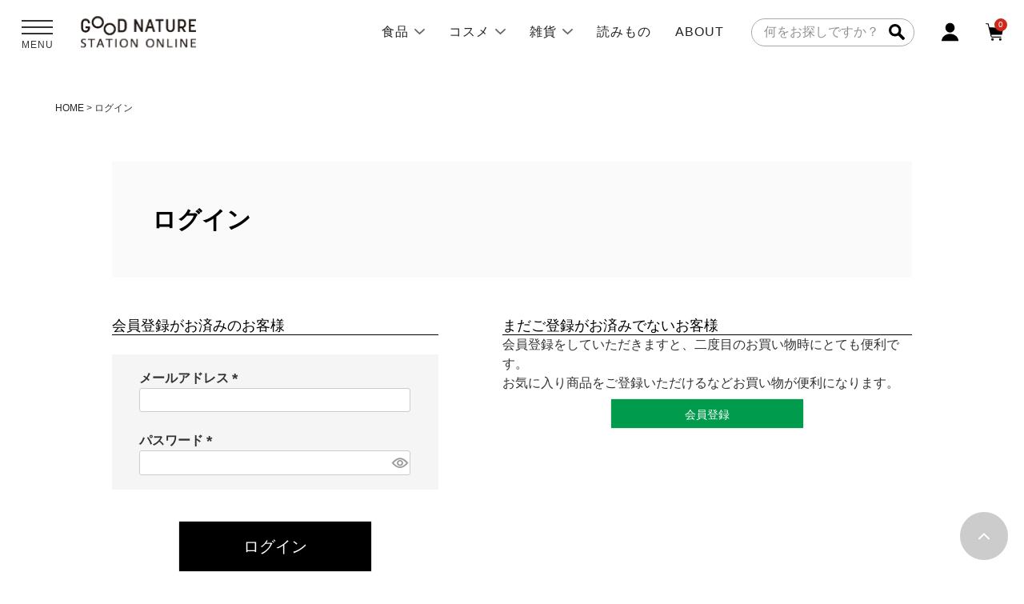

--- FILE ---
content_type: text/html;charset=UTF-8
request_url: https://online.goodnaturestation.com/p/login?redirect=%2Fp%2Fproduct%2Freview%2Fc00000005%2Fwrite&type=review
body_size: 19015
content:
<!DOCTYPE html>
<html lang="ja"><head>
  <meta charset="UTF-8">
  
  <meta name="_csrf" content="e_k-bqR_uZ4C1W2QVkXJpANl2NcRFZ6Gb8aIHMMibdnoSZBXS5oOC5BIjaYv4QzzMmj9wjYH9bZwcfurCv7sJfsWCL-LLaE0">
  
  <title>ログイン | GOOD NATURE STATION ONLINE</title>
  <meta name="viewport" content="width=device-width">

  <meta name="referrer" content="no-referrer-when-downgrade">
  
  <link rel="stylesheet" href="https://goodnature.itembox.design/system/fs_style.css?t=20251118042545">
  <link rel="stylesheet" href="https://goodnature.itembox.design/generate/theme6/fs_theme.css?t=20251121140303">
  <link rel="stylesheet" href="https://goodnature.itembox.design/generate/theme6/fs_original.css?t=20251121140303">
  
  
  
  
  
  
  <script>
    window._FS=window._FS||{};_FS.val={"amazon":{"v2Enabled":true,"payload":"{\"signInScopes\":[\"email\",\"name\",\"postalCode\"],\"storeId\":\"amzn1.application-oa2-client.8c805a9b6b77415697bdf99a30cfbe72\",\"signInReturnUrl\":\"https://online.goodnaturestation.com/p/amazon/signin?fs-state=%7B%22token%22:%220c0e4748-4acd-4f5b-aade-e8d984efcd1c%22,%22returnUrl%22:%22/p/login?redirect%3D%252Fp%252Fproduct%252Freview%252Fc00000005%252Fwrite%26type%3Dreview%22,%22redirectUrl%22:%22/p/product/review/c00000005/write%22,%22loginType%22:%22review%22%7D\"}","signature":"EV6zs2vYumeY1THD/QByTfIQDoky07GvXRtKUzGTWRzG3R8yWjT4B0kGDr2rNY5IfzzMkmo7kZ2gxpOFlz6EJ3K2VsxkUl4RzqTBTRLP5fuAzw2cZzJkEwSdUYtdrqbpllfyqrtxapwBPQ94MuG60LCf8Gitmrrld/M2Hi8fwZ/6E8R2bVeiot5FjutWjLPfl4MpxwiomR6fnl8mvof2/vqXJdsJO9c8Mnwt1X0zBkVzcKhbRLyl6wAB1HbmE6VK+oyuPh9wyf51FOSyI70MgpW7GhVvcXLL/p9Q9FN6euL7l8fXYMWmAx6dlvsfF8RduLe7G1t65VN2k8lcbpXFog==","publicKeyId":"AGAVY4AYJATKYH3YPWEWSFEK","checkoutSessionId":null,"amazonAction":null,"sellerId":"A3KQ5IEGM4QU46","clientId":"amzn1.application-oa2-client.8c805a9b6b77415697bdf99a30cfbe72","sandboxMode":false,"loginUrl":null,"amazonLoggedOut":true,"dynamicUrl":"/p/product/review/c00000005/write","popup":true,"type":"review","button":{"color":"Gold","size":null},"v2AuthToken":"eyJhbGciOiJIbWFjU0hBMjU2IiwidHlwIjoiSldUIn0=.[base64].CG7-F3ebTFjfLNfeWdJHBIJl-adOR639vs06AanpNm0="},"tiktok":{"enabled":false,"pixelCode":null},"recaptcha":{"enabled":false,"siteKey":null},"clientInfo":{"memberId":"guest","fullName":"ゲスト","lastName":"","firstName":"ゲスト","nickName":"ゲスト","stageId":"","stageName":"","subscribedToNewsletter":"false","loggedIn":"false","totalPoints":"","activePoints":"","pendingPoints":"","purchasePointExpiration":"","specialPointExpiration":"","specialPoints":"","pointRate":"","companyName":"","membershipCardNo":"","wishlist":"","prefecture":""},"enhancedEC":{"ga4Dimensions":{"userScope":{"login":"{@ member.logged_in @}","stage":"{@ member.stage_order @}"}},"amazonCheckoutName":"Amazon Pay","measurementId":"G-KYBE8HQJ82","trackingId":"UA-134629998-2","dimensions":{"dimension1":{"key":"log","value":"{@ member.logged_in @}"},"dimension2":{"key":"mem","value":"{@ member.stage_order @}"}}},"type":"review","shopKey":"goodnature","device":"PC","cart":{"stayOnPage":false}};
  </script>
  
  <script src="/shop/js/webstore-nr.js?t=20251118042545"></script>
  <script src="/shop/js/webstore-vg.js?t=20251118042545"></script>
  
    <script src="//r2.future-shop.jp/fs.goodnature/pc/recommend.js"></script>
  
  
  
  
  
  
    <meta property="og:title" content="ログイン | GOOD NATURE STATION ONLINE">
    <meta property="og:type" content="website">
    <meta property="og:url" content="https://online.goodnaturestation.com/p/login?redirect&#x3D;%2Fp%2Fproduct%2Freview%2Fc00000005%2Fwrite&amp;type&#x3D;review">
    <meta property="og:image" content="https://goodnature.itembox.design/item/mail/img/logo.jpg">
    <meta property="og:site_name" content="GOOD NATURE STATION ONLINE">
  
  
  
    <script type="text/javascript" >
      document.addEventListener('DOMContentLoaded', function() {
        _FS.CMATag('{"fs_member_id":"{@ member.id @}","fs_page_kind":"other"}')
      })
    </script>
  
  
  <!-- Google Tag Manager -->
<script>(function(w,d,s,l,i){w[l]=w[l]||[];w[l].push({'gtm.start':
new Date().getTime(),event:'gtm.js'});var f=d.getElementsByTagName(s)[0],
j=d.createElement(s),dl=l!='dataLayer'?'&l='+l:'';j.async=true;j.src=
'https://www.googletagmanager.com/gtm.js?id='+i+dl;f.parentNode.insertBefore(j,f);
})(window,document,'script','dataLayer','GTM-K5MMF4C');</script>
<!-- End Google Tag Manager -->
<!-- Google Tag Manager -->
<script>(function(w,d,s,l,i){w[l]=w[l]||[];w[l].push({'gtm.start':
new Date().getTime(),event:'gtm.js'});var f=d.getElementsByTagName(s)[0],
j=d.createElement(s),dl=l!='dataLayer'?'&l='+l:'';j.async=true;j.src=
'https://www.googletagmanager.com/gtm.js?id='+i+dl;f.parentNode.insertBefore(j,f);
})(window,document,'script','dataLayer','GTM-PX7D6BX');</script>
<!-- End Google Tag Manager -->
<link rel="apple-touch-icon" href="https://goodnature.itembox.design/item/common/img/apple-touch-icon.png?t=20260115205453" sizes="180x180">
<link rel="canonical" href="https://online.goodnaturestation.com/p/login?redirect&#x3D;%2Fp%2Fproduct%2Freview%2Fc00000005%2Fwrite&amp;type&#x3D;review">

<link rel="stylesheet" href="https://goodnature.itembox.design/item/common/css/all.css?t=20260115205453" media="screen">
<link rel="stylesheet" href="https://goodnature.itembox.design/item/common/css/shop.css?t=20260115205453" media="screen">
<link rel="stylesheet" href="https://goodnature.itembox.design/item/common/css/feature.css?t=20260115205453" media="screen">
<script src="https://cdnjs.cloudflare.com/ajax/libs/slick-carousel/1.8.1/slick.min.js" defer></script>
<!-- **OGPタグ（フリーパーツ）↓↓ -->
<meta property="og:title" content="ログイン | GOOD NATURE STATION ONLINE">
<meta property="og:type" content="">
<meta property="og:url" content="https://online.goodnaturestation.com/p/login?redirect&#x3D;%2Fp%2Fproduct%2Freview%2Fc00000005%2Fwrite&amp;type&#x3D;review">
<meta property="og:image" content="https://goodnature.itembox.design/item/mail/img/logo.jpg">
<meta property="og:site_name" content="GOOD NATURE STATION ONLINE">
<meta property="og:description" content="">
<!-- **OGPタグ（フリーパーツ）↑↑ -->
<meta name="google-site-verification" content="1u4d28AKGrGiqTC5S0n8UvtJiFboP8ID36r3gJhL1uc" />
<script>
document.addEventListener('DOMContentLoaded', () => {
    const itemFaq = document.querySelectorAll('.item_faq_con');
console.log(itemFaq);
    if (itemFaq.length > 0) {
        const structureFaqList = [];
        itemFaq.forEach((faq) => {
            const Q = faq.querySelector('.item_faq_q');
            const A = faq.querySelector('.item_faq_a');
            if (Q && A) {
                const structureFaqItem = {};
                structureFaqItem["@type"] = "Question";
                structureFaqItem.name = Q.innerText;
                structureFaqItem.acceptedAnswer = {
                    "@type": "Answer",
                    text: A.innerText
                };
                structureFaqList.push(structureFaqItem);
            }
        });

        const structureFaq = {
            "@context": "https://schema.org",
            "@type": "FAQPage",
            "mainEntity": structureFaqList
        }
        const script = document.createElement('script');
        script.type = 'application/ld+json';
        script.textContent = JSON.stringify(structureFaq);

        document.head.appendChild(script);
    }
});
</script>
<link rel="stylesheet" href="https://goodnature.itembox.design/item/common/css/onecolumn.css?t=20260115205453" media="screen">
<script async src="https://www.googletagmanager.com/gtag/js?id=G-KYBE8HQJ82"></script>

<script><!--
_FS.setTrackingTag('%3C%21--+Start+KARTE+Tag+--%3E%0A%3Cscript%3E%21function%28n%29%7Bif%28%21window%5Bn%5D%29%7Bvar+o%3Dwindow%5Bn%5D%3Dfunction%28%29%7Bvar+n%3D%5B%5D.slice.call%28arguments%29%3Breturn+o.x%3Fo.x.apply%280%2Cn%29%3Ao.q.push%28n%29%7D%3Bo.q%3D%5B%5D%2Co.i%3DDate.now%28%29%2Co.allow%3Dfunction%28%29%7Bo.o%3D%22allow%22%7D%2Co.deny%3Dfunction%28%29%7Bo.o%3D%22deny%22%7D%7D%7D%28%22krt%22%29%3C%2Fscript%3E%0A%3C%21--+Start+KARTE+Compatible+Tag+--%3E%0A%3Cscript%3E%21function%28t%2Ce%2Cn%29%7Bvar+r%3Dthis%26%26this.__spreadArray%7C%7Cfunction%28t%2Ce%2Cn%29%7Bif%28n%7C%7C2%3D%3D%3Darguments.length%29for%28var+r%2Ca%3D0%2Co%3De.length%3Ba%3Co%3Ba%2B%2B%29%21r%26%26a+in+e%7C%7C%28r%7C%7C%28r%3DArray.prototype.slice.call%28e%2C0%2Ca%29%29%2Cr%5Ba%5D%3De%5Ba%5D%29%3Breturn+t.concat%28r%7C%7CArray.prototype.slice.call%28e%29%29%7D%3Bn%5Be%5D%26%26%28n%5Be%5D.stop%28%29%2Cconsole.warn%28%22%5Bkrt%3Acompat%5D+detect+old+tracker+and+remove+it%22%29%2Cdelete+n%5Be%5D%29%3Bvar+a%3Dn%5Be%5D%7C%7C%28n%5Be%5D%3D%5B%5D%29%2Co%3Dfunction%28%29%7Bfor%28var+e%3D%5B%5D%2Cr%3D0%3Br%3Carguments.length%3Br%2B%2B%29e%5Br%5D%3Darguments%5Br%5D%3Breturn+n%5Bt%5D.apply%28n%2Ce%29%7D%3B%5B%22start%22%2C%22stop%22%2C%22action%22%2C%22event%22%2C%22goal%22%2C%22chat%22%2C%22admin%22%2C%22group%22%2C%22alias%22%2C%22ready%22%2C%22form%22%2C%22click%22%2C%22submit%22%2C%22cmd%22%2C%22emit%22%2C%22on%22%2C%22send%22%2C%22css%22%2C%22js%22%2C%22style%22%2C%22option%22%2C%22get%22%2C%22set%22%2C%22collection%22%5D.map%28%28function%28t%29%7Ba%5Bt%5D%3Dfunction%28%29%7Bfor%28var+e%3D%5B%5D%2Cn%3D0%3Bn%3Carguments.length%3Bn%2B%2B%29e%5Bn%5D%3Darguments%5Bn%5D%3Breturn+console.error.apply%28console%2Cr%28%5B%22%5Bkrt%3Acompat%5D+not+implmeneted%22%2Ct%5D%2Ce%2C%211%29%29%7D%7D%29%29%2Ca.track%3Dfunction%28%29%7Bfor%28var+t%3D%5B%5D%2Ce%3D0%3Be%3Carguments.length%3Be%2B%2B%29t%5Be%5D%3Darguments%5Be%5D%3Bif%280%21%3D%3Dt.length%29return+t%5B1%5D%7C%7C%28t%5B1%5D%3D%7B%7D%29%2Ct%5B1%5D._system%7C%7C%28t%5B1%5D._system%3D%7B%7D%29%2Ct%5B1%5D._system.compatible_tag%3D%210%2Co.apply%28void+0%2Cr%28%5B%22send%22%5D%2Ct%2C%211%29%29%7D%2Ca.user%3Dfunction%28%29%7Bfor%28var+t%3D%5B%5D%2Ce%3D0%3Be%3Carguments.length%3Be%2B%2B%29t%5Be%5D%3Darguments%5Be%5D%3Breturn+t%5B0%5D%7C%7C%28t%5B0%5D%3D%7B%7D%29%2Ct%5B0%5D._system%7C%7C%28t%5B0%5D._system%3D%7B%7D%29%2Ct%5B0%5D._system.compatible_tag%3D%210%2Co.apply%28void+0%2Cr%28%5B%22send%22%2C%22identify%22%5D%2Ct%2C%211%29%29%7D%2C%5B%22buy%22%2C%22view%22%2C%22page%22%5D.map%28%28function%28t%29%7Breturn+a%5Bt%5D%3Dfunction%28%29%7Bfor%28var+e%3D%5B%5D%2Cn%3D0%3Bn%3Carguments.length%3Bn%2B%2B%29e%5Bn%5D%3Darguments%5Bn%5D%3Breturn+e%5B0%5D%7C%7C%28e%5B0%5D%3D%7B%7D%29%2Ce%5B0%5D._system%7C%7C%28e%5B0%5D._system%3D%7B%7D%29%2Ce%5B0%5D._system.compatible_tag%3D%210%2Co.apply%28void+0%2Cr%28%5B%22send%22%2Ct%5D%2Ce%2C%211%29%29%7D%7D%29%29%2Ca.link%3Dfunction%28e%2Cr%29%7Bvar+a%3Ddocument.querySelector%28e%29%3Ba%26%26%28r%7C%7C%28r%3D%7B%7D%29%2Cr._system%7C%7C%28r._system%3D%7B%7D%29%2Cr._system.compatible_tag%3D%210%2Cr.href%3Da.getAttribute%28%22href%22%29%2Cr.event_name%7C%7C%28r.event_name%3D%22link%22%29%2Ca.addEventListener%28%22click%22%2C%28function%28%29%7Breturn+n%5Bt%5D%28%22send%22%2Cr.event_name%2Cr%29%7D%29%2C%210%29%29%7D%2Ca.api_key%3D%22eb0e6fda4688d908ff668b390adc2a27%22%7D%28%22krt%22%2C%22tracker%22%2Cwindow%29%3C%2Fscript%3E%0A%3C%21--+End+KARTE+Compatible+Tag+--%3E%0A%3Cscript+async+src%3D%22https%3A%2F%2Fcdn-edge.karte.io%2Feb0e6fda4688d908ff668b390adc2a27%2Fedge.js%22%3E%3C%2Fscript%3E%0A%3C%21--+End+KARTE+Tag+--%3E%0A%0A%3Cscript+type%3D%22text%2Fjavascript%22%3E%0Atry%7B%0A++if%28%22%7B%40+member.id+%40%7D%22%29%7B%0A++++tracker.user%28%7B%0A+++++++user_id%3A+%22%7B%40+member.id+%40%7D%22%0A++++%7D%29%3B%0A%7D%0A%7Dcatch%28e%29%7B%0A+++++if%28%27tracker%27+in+window%29%7B%0A+++++++++tracker.track%28%27_error%27%2C%7B%0A++++++++++++message%3A+e.message%0A++++++++%7D%29%3B%0A++++%7D%0A%7D%0A%3C%2Fscript%3E%0A%3Cscript%3E%0Awindow.dataLayer+%3D+window.dataLayer+%7C%7C+%5B%5D%3B%0AdataLayer.push%28%7B%0A++%27member%27%3A+%7B%0A+++++%27id%27%3A+%27%7B%40+member.id+%40%7D%27%2C%0A+++++%27stage_name%27%3A+%27%7B%40+member.stage_name+%40%7D%27%2C%0A+++++%27logged_in%27%3A%27%7B%40+member.logged_in+%40%7D%27%0A+++%7D%0A%7D%29%3B%0A%3C%2Fscript%3E%0A%3Cscript+type%3D%22text%2Fjavascript%22%3E%0Awindow.tr%3Dwindow.tr%7C%7Cfunction%28%29%7Btr.q%3D%5B%5D%3Btr.q.push%28arguments%29%7D%3B%0Awindow.sendTrack+%3D+window.sendTrack+%7C%7C+function%28obj%2Cevent%29+%7B%0Aobj%5B%22sendId%22%5D+%3D+%22online.goodnaturestation.com%22%3B%0Atr.tr_obj%3Dobj%3Btr%28%22send%22%2Cevent%29%3Btracking%28%29%3B%7D%3C%2Fscript%3E%0A%3Cscript+src%3D%22%2F%2Fc3.k-crm.jp%2Ftracking.js%22%3E%3C%2Fscript%3E%0A%3Cscript+type%3D%22text%2Fjavascript%22%3E%0Avar+trackBody%3D+%5B%5D%3B%0AtrackBody%5B%22userId%22%5D+%3D%22%7B%40+member.id+%40%7D%22%3B%0AsendTrack%28trackBody%2C%22normal%22%29%3B%0A%3C%2Fscript%3E%0A%0A%3C%21--+User+Heat+Tag+--%3E%0A%3Cscript+type%3D%22text%2Fjavascript%22%3E%0A%28function%28add%2C+cla%29%7Bwindow%5B%27UserHeatTag%27%5D%3Dcla%3Bwindow%5Bcla%5D%3Dwindow%5Bcla%5D%7C%7Cfunction%28%29%7B%28window%5Bcla%5D.q%3Dwindow%5Bcla%5D.q%7C%7C%5B%5D%29.push%28arguments%29%7D%2Cwindow%5Bcla%5D.l%3D1*new+Date%28%29%3Bvar+ul%3Ddocument.createElement%28%27script%27%29%3Bvar+tag+%3D+document.getElementsByTagName%28%27script%27%29%5B0%5D%3Bul.async%3D1%3Bul.src%3Dadd%3Btag.parentNode.insertBefore%28ul%2Ctag%29%3B%7D%29%28%27%2F%2Fuh.nakanohito.jp%2Fuhj2%2Fuh.js%27%2C+%27_uhtracker%27%29%3B_uhtracker%28%7Bid%3A%27uhvyZuZpEh%27%7D%29%3B%0A%3C%2Fscript%3E%0A%3C%21--+End+User+Heat+Tag+--%3E%0A%3C%21--+Meta+Pixel+Code+--%3E%0A%3Cscript%3E%0A%21function%28f%2Cb%2Ce%2Cv%2Cn%2Ct%2Cs%29%0A%7Bif%28f.fbq%29return%3Bn%3Df.fbq%3Dfunction%28%29%7Bn.callMethod%3F%0An.callMethod.apply%28n%2Carguments%29%3An.queue.push%28arguments%29%7D%3B%0Aif%28%21f._fbq%29f._fbq%3Dn%3Bn.push%3Dn%3Bn.loaded%3D%210%3Bn.version%3D%272.0%27%3B%0An.queue%3D%5B%5D%3Bt%3Db.createElement%28e%29%3Bt.async%3D%210%3B%0At.src%3Dv%3Bs%3Db.getElementsByTagName%28e%29%5B0%5D%3B%0As.parentNode.insertBefore%28t%2Cs%29%7D%28window%2C+document%2C%27script%27%2C%0A%27https%3A%2F%2Fconnect.facebook.net%2Fen_US%2Ffbevents.js%27%29%3B%0Afbq%28%27init%27%2C+%27783922165557214%27%29%3B%0Afbq%28%27track%27%2C+%27PageView%27%29%3B%0A%3C%2Fscript%3E%0A%3Cnoscript%3E%3Cimg+height%3D%221%22+width%3D%221%22+style%3D%22display%3Anone%22%0Asrc%3D%22https%3A%2F%2Fwww.facebook.com%2Ftr%3Fid%3D783922165557214%26ev%3DPageView%26noscript%3D1%22%0A%2F%3E%3C%2Fnoscript%3E%0A%3C%21--+End+Meta+Pixel+Code+--%3E%0A%3C%21--+Google+tag+%28gtag.js%29+--%3E%0A%3Cscript+async+src%3D%22https%3A%2F%2Fwww.googletagmanager.com%2Fgtag%2Fjs%3Fid%3DAW-467599051%22%3E%3C%2Fscript%3E%0A%3Cscript%3E%0A++window.dataLayer+%3D+window.dataLayer+%7C%7C+%5B%5D%3B%0A++function+gtag%28%29%7BdataLayer.push%28arguments%29%3B%7D%0A++gtag%28%27js%27%2C+new+Date%28%29%29%3B%0A%0A++gtag%28%27config%27%2C+%27AW-467599051%27%2C+%7B+%27+allow_enhanced_conversions%27%3Atrue+%7D%29%3B%0A%3C%2Fscript%3E%0A%3Cscript+type%3D%22text%2Fjavascript%22+id%3D%22%22+src%3D%22https%3A%2F%2Fautoline.link%2Fsalon_lane%2Fc%2Fsalon_lane%2Fmain.js%22%3E%3C%2Fscript%3E%0A%3Cscript%3E%0A%21function+%28w%2C+d%2C+t%29+%7B%0A++w.TiktokAnalyticsObject%3Dt%3Bvar+ttq%3Dw%5Bt%5D%3Dw%5Bt%5D%7C%7C%5B%5D%3Bttq.methods%3D%5B%22page%22%2C%22track%22%2C%22identify%22%2C%22instances%22%2C%22debug%22%2C%22on%22%2C%22off%22%2C%22once%22%2C%22ready%22%2C%22alias%22%2C%22group%22%2C%22enableCookie%22%2C%22disableCookie%22%5D%2Cttq.setAndDefer%3Dfunction%28t%2Ce%29%7Bt%5Be%5D%3Dfunction%28%29%7Bt.push%28%5Be%5D.concat%28Array.prototype.slice.call%28arguments%2C0%29%29%29%7D%7D%3Bfor%28var+i%3D0%3Bi%3Cttq.methods.length%3Bi%2B%2B%29ttq.setAndDefer%28ttq%2Cttq.methods%5Bi%5D%29%3Bttq.instance%3Dfunction%28t%29%7Bfor%28var+e%3Dttq._i%5Bt%5D%7C%7C%5B%5D%2Cn%3D0%3Bn%3Cttq.methods.length%3Bn%2B%2B%29ttq.setAndDefer%28e%2Cttq.methods%5Bn%5D%29%3Breturn+e%7D%2Cttq.load%3Dfunction%28e%2Cn%29%7Bvar+i%3D%22https%3A%2F%2Fanalytics.tiktok.com%2Fi18n%2Fpixel%2Fevents.js%22%3Bttq._i%3Dttq._i%7C%7C%7B%7D%2Cttq._i%5Be%5D%3D%5B%5D%2Cttq._i%5Be%5D._u%3Di%2Cttq._t%3Dttq._t%7C%7C%7B%7D%2Cttq._t%5Be%5D%3D%2Bnew+Date%2Cttq._o%3Dttq._o%7C%7C%7B%7D%2Cttq._o%5Be%5D%3Dn%7C%7C%7B%7D%3Bvar+o%3Ddocument.createElement%28%22script%22%29%3Bo.type%3D%22text%2Fjavascript%22%2Co.async%3D%210%2Co.src%3Di%2B%22%3Fsdkid%3D%22%2Be%2B%22%26lib%3D%22%2Bt%3Bvar+a%3Ddocument.getElementsByTagName%28%22script%22%29%5B0%5D%3Ba.parentNode.insertBefore%28o%2Ca%29%7D%3B%0A%0A++ttq.load%28%27CF8CID3C77U7HEM9FKB0%27%29%3B%0A++ttq.page%28%29%3B%0A%7D%28window%2C+document%2C+%27ttq%27%29%3B%0A%3C%2Fscript%3E%0A%3Cscript%3E%28function%28w%2Cd%2Ct%2Cr%2Cu%29%7Bvar+f%2Cn%2Ci%3Bw%5Bu%5D%3Dw%5Bu%5D%7C%7C%5B%5D%2Cf%3Dfunction%28%29%7Bvar+o%3D%7Bti%3A%2297087127%22%2C+enableAutoSpaTracking%3A+true%7D%3Bo.q%3Dw%5Bu%5D%2Cw%5Bu%5D%3Dnew+UET%28o%29%2Cw%5Bu%5D.push%28%22pageLoad%22%29%7D%2Cn%3Dd.createElement%28t%29%2Cn.src%3Dr%2Cn.async%3D1%2Cn.onload%3Dn.onreadystatechange%3Dfunction%28%29%7Bvar+s%3Dthis.readyState%3Bs%26%26s%21%3D%3D%22loaded%22%26%26s%21%3D%3D%22complete%22%7C%7C%28f%28%29%2Cn.onload%3Dn.onreadystatechange%3Dnull%29%7D%2Ci%3Dd.getElementsByTagName%28t%29%5B0%5D%2Ci.parentNode.insertBefore%28n%2Ci%29%7D%29%28window%2Cdocument%2C%22script%22%2C%22%2F%2Fbat.bing.com%2Fbat.js%22%2C%22uetq%22%29%3B%3C%2Fscript%3E%0A%3C%21--+Google+tag+%28gtag.js%29+--%3E%0A%3Cscript+async+src%3D%22https%3A%2F%2Fwww.googletagmanager.com%2Fgtag%2Fjs%3Fid%3DAW-467599051%22%3E%3C%2Fscript%3E%0A%3Cscript%3E%0A++window.dataLayer+%3D+window.dataLayer+%7C%7C+%5B%5D%3B%0A++function+gtag%28%29%7BdataLayer.push%28arguments%29%3B%7D%0A++gtag%28%27js%27%2C+new+Date%28%29%29%3B%0A%0A++gtag%28%27config%27%2C+%27AW-467599051%27%2C+%7B+%27+allow_enhanced_conversions%27%3Atrue+%7D%29%3B%0A%3C%2Fscript%3E%0A');
--></script>
</head>
<body class="fs-body-review-login" id="fs_ReviewLogin">

<div class="fs-l-page">
<header class="fs-l-header">
<!-- Google Tag Manager (noscript) -->
<noscript></noscript>
<!-- End Google Tag Manager (noscript) -->
<!-- Google Tag Manager (noscript) -->
<noscript></noscript>
<!-- End Google Tag Manager (noscript) -->

<!--<div class="postage"><a class="postage_link" href="https://online.goodnaturestation.com/f/news">【ご案内】年末年始の営業と商品発送について></a></div>-->
<div id="c-header" class="re-c-header">
  <div class="re-c-header__logo">
    <a href="/">
      <img src="https://goodnature.itembox.design/item/common/img/logo-gnso.png" width="579" height="159" alt="GOOD NATURE" id="sp_close" class="imgmax" />
    </a>
  </div>
  <div id="nav-toggle">
    <div class="nav-toggle__line">
      <span class="nav-toggle__line--f"></span>
      <span class="nav-toggle__line--s"></span>
      <span class="nav-toggle__line--t"></span>
    </div>
    <p class="c-header__name">MENU</p>
  </div>
  <div class="spnav">
    <div class="inbox">
      <div class="scrolls">
        <div class="close_btn">
          <p><img src="https://online.goodnaturestation.com/wp-content/themes/goodnaturestation/common/img/i_close.svg" width="25" height="25" alt="CLOSE" id="sp_close" class="i_close" /><br />CLOSE</p>
        </div>
        <!-- <div class="header-bar__search-form">
                  <div class="ser-in">
                    <form action="/p/search" class="form--sys">
                      <label class="form--sys__label"><input type="text" name="keyword" maxlength="1000" placeholder="何をお探しですか？" class="fs-p-searchForm__input fs-p-inputGroup__input header-bar__search-input" id="TARGET"></label>
                      <input type="hidden" name="sort" value="priority" />
                      <button class="header-bar__search-submit" type="submit" value="検索"><img src="https://online.goodnaturestation.com/wp-content/themes/goodnaturestation/common/img/i_search.svg" width="20" height="20" alt="SEARCH" id="sp_searchs"></button>
                    </form>
                  </div>
                </div> -->
        <p class="hm_column_linebnr">
          <a href="/f/line-intro"><img src="https://online.goodnaturestation.com/wp-content/themes/goodnaturestation/common/img/line_idbanner.jpg" width="350" height="70" alt="LINE ID連携でプレゼント" class="imgmax" /></a>
        </p>
        <p class="user_name fs-clientInfo">{@ member.last_name @} {@ member.first_name @}様こんにちは</p>
        <div class="fs-clientInfo">
          <span class="logout my-{@ member.logged_in @}">
            <ul class="spnav__link spnav__tc">
              <li class="spnav__link--list"><a href="/my/top" class="spnav__link--a">マイページ</a></li>
              <li class="spnav__link--list"><a href="/my/wishlist" class="spnav__link--a">お気に入り</a></li>
              <li class="spnav__link--list"><a href="/my/points" class="spnav__link--a">ポイント履歴</a></li>
              <li class="spnav__link--list"><a href="/my/coupons" class="spnav__link--a">クーポン一覧</a></li>
              <li class="spnav__link--list"><a href="/my/orders" class="spnav__link--a">購入履歴</a></li>
              <li class="spnav__link--list"><a href="/f/history" class="spnav__link--a">閲覧履歴</a></li>
            </ul>
          </span>
        </div>
        <div class="fs-clientInfo">
          <span class="regist my-{@ member.logged_in @}">
            <ul class="spnav__link spnav__tc">
              <li class="spnav__link--list"><a href="https://online.goodnaturestation.com/p/login" class="spnav__link--a">ログイン</a></li>
              <li class="spnav__link--list"><a href="https://online.goodnaturestation.com/p/register?membership=false" class="spnav__link--a">新規会員登録</a></li>
            </ul>
          </span>
        </div>
        <div class="fs-clientInfo is-ready spnav__link--list__add">
          <span class="logout my-{@ member.logged_in @}"><a href="https://online.goodnaturestation.com/f/first" class="spnav__link--a spnav__link--a__add">オンライン会員特典について</a></span>
          <span class="login my-{@ member.logged_in @}"><a href="https://online.goodnaturestation.com/f/first" class="spnav__link--a spnav__link--a__add">初めてお買い物される方へ</a></span>
        </div>

        <!-- <p class="sp_sidecate">特集</p>
            <ul class="link-cate--child02">
              <li class="link-cate--min02"><a href="/tag/good-life-idea/" class="spnav__link--a link--child">GOOD LIFE IDEA</a></li>
            </ul> -->

        <p class="sp_sidecate"><a href="https://online.goodnaturestation.com/c/brand" class="sp_sidecate-link">ブランドから探す</a></p>
        <ul class="spnav__link spnav__link02">
          <li class="link-cate">
            <span class="spnav__link--plus active -bra"><span class="s__cate--cosme -bra">オリジナルブランド</span></span>
            <ul class="link-cate--child -bra" style="display: block">
              <li class="link-cate--min02"><a href="/c/brand/nemohamo" class="spnav__link--a link--child">NEMOHAMO</a></li>
              <li class="link-cate--min02"><a href="/c/brand/rau" class="spnav__link--a link--child">RAU</a></li>
              <li class="link-cate--min02"><a href="/c/brand/sachitakagi" class="spnav__link--a link--child">Sachi Takagi</a></li>
              <!--<li class="link-cate--min02"><a href="/c/brand/ozen" class="spnav__link--a link--child">SIZEN TO OZEN</a></li>-->
              <li class="link-cate--min02"><a href="/c/brand/goodnaturemarket" class="spnav__link--a link--child">GOOD NATURE MARKET</a></li>
              <li class="link-cate--min02"><a href="/c/brand/good-nature-hotel" class="spnav__link--a link--child">GOOD NATURE HOTEL</a></li>
            </ul>
            <div class="link-cate--min02 -braleft"><a href="/c/brand" class="spnav__link--a link--child">取り扱いブランド一覧</a></div>
          </li>
        </ul>

        <div class="fs-p-productSearch -hmbsearch -hmbsearch_add">
          <form action="/p/search" method="get" class="fs-p-productSearch__form">
            <div class="fs-p-productSearch__field">
              <table class="fs-p-productSearch__inputTable fs-c-inputTable">
                <tbody>
                  <tr>
                    <th class="fs-c-inputTable__headerCell">
                      <label for="fs_input_productSearchKeyword">キーワード</label>
                    </th>
                    <td class="fs-c-inputTable__dataCell">
                      <input type="text" name="keyword" maxlength="1000" id="fs_input_productSearchKeyword" placeholder="キーワードを入力" value="" />
                    </td>
                  </tr>
                  <tr>
                    <th class="fs-c-inputTable__headerCell">カテゴリー</th>
                    <td class="fs-c-inputTable__dataCell">
                      <div class="fs-c-dropdown">
                        <select class="fs-c-dropdown__menu" name="tag" id="fs_input_productSearchBundle">
                          <option value="" selected="">指定なし</option>
                          <option value="food">食品</option>
                          <option value="cosme">コスメ</option>
                          <option value="life">雑貨</option>
                          <option value="sweets">スイーツ</option>
                          <option value="drink">コーヒー・お茶・飲料</option>
                          <option value="retort-processed_food">レトルト・インスタント食品</option>
                          <option value="processed_food">加工食品</option>
                          <option value="seasoning-dressing">調味料</option>
                          <option value="rice-cereal-noodles">米・シリアル・麺類</option>
                          <option value="skin_care">スキンケア</option>
                          <option value="hair_care">ヘアケア</option>
                          <option value="body-oral_care">ボディ・オーラルケア</option>
                          <option value="set-trial">セット・お試し</option>
                          <option value="tableware-kitchenware">食器・キッチン雑貨</option>
                          <option value="towel">タオル</option>
                          <option value="cleaning-washingp">掃除・洗濯用品</option>
                          <option value="aroma-fragrance">アロマ・フレグランス</option>
                        </select>
                      </div>
                    </td>
                  </tr>
                  <tr>
                    <td class="fs-c-inputTable__dataCell">
                      <div class="fs-c-inputTextGroup">
                        <span class="hmbsearch_price">価格</span>
                        <span class="fs-c-inputTextGroup__item">
                          <input type="text" name="minprice" maxlength="9" id="fs_input_productSearchPrice1" value="" />
                        </span>
                        <span class="add_input_pricetxst">円〜</span>
                        <span class="fs-c-inputTextGroup__item">
                          <input type="text" name="maxprice" maxlength="9" id="fs_input_productSearchPrice2" value="" />
                        </span>
                        <span class="add_input_pricetxst02">円</span>
                      </div>
                    </td>
                  </tr>
                  <tr>
                    <td class="nostock_checkbox">
                      <div class="nostock_checkbox_con">
                        <span class="hmbsearch_stock">在庫</span>
                        <div class="nostock_check">
                          <input type="radio" name="nostock" id="on03" value="false" />
                          <label for="on03" class="switch-on">在庫ありのみ</label>
                          <input type="radio" name="nostock" id="off03" value="true" />
                          <label for="off03" class="switch-off">全て表示</label>
                        </div>
                      </div>
                    </td>
                  </tr>
                </tbody>
              </table>
              <input type="hidden" name="sort" value="priority" />
              <div class="add_searchbtn">
                <div class="">
                  <button type="submit" class="add_searchbtn__window"><span class="add_searchbtn_icon">商品検索</span></button>
                </div>
              </div>
              <div class="add_searchbtn add_searchbtn02">
                <div class="">
                  <input type="reset" value="検索をリセット" class="add_searchbtn__reset" />
                </div>
              </div>
              <div class="add_closebtn -bgnon">
                <label for="fs_p__ctrlSeachForm" class="">
                  <span class="fs-p-productSearch__formOpen">詳細を閉じる</span>
                  <span class="fs-p-productSearch__formClose">詳細を閉じる</span>
                </label>
              </div>
            </div>
          </form>
        </div>

        <p class="sp_sidecate">カテゴリから探す</p>
        <ul class="spnav__link spnav__link02">
          <li class="link-cate">
            <span class="spnav__link--plus"><span class="s__cate--food">食品</span></span>
            <ul class="link-cate--child">
              <li class="link-cate--min"><a href="/c/item/food" class="spnav__link--a link--child">全ての食品一覧</a></li>
              <li class="link-cate--min"><a href="/c/item/food/sweets" class="spnav__link--a link--child">スイーツ</a></li>
              <li class="link-cate--min"><a href="/c/item/food/drink" class="spnav__link--a link--child">コーヒー・お茶・飲料</a></li>
              <li class="link-cate--min"><a href="/c/item/food/retort-processed_food" class="spnav__link--a link--child">レトルト・インスタント食品</a></li>
              <li class="link-cate--min"><a href="/c/item/food/processed_food" class="spnav__link--a link--child">加工食品</a></li>
              <li class="link-cate--min"><a href="/c/item/food/seasoning-dressing" class="spnav__link--a link--child">調味料</a></li>
              <li class="link-cate--min"><a href="/c/item/food/rice-cereal-noodles" class="spnav__link--a link--child">米・シリアル・麺類</a></li>
              <!--<li class="link-cate--min"><a href="/c/item/food/bread_cereal" class="spnav__link--a link--child">パン・シリアル</a></li>-->
              <!--<li class="link-cate--min"><a href="/c/item/food/canning-preserved_food" class="spnav__link--a link--child">缶詰・保存食</a></li>-->
              <!--<li class="link-cate--min"><a href="/c/item/food/fermented_food" class="spnav__link--a link--child">発酵食品</a></li>-->
              <!-- <li class="link-cate--min"><a href="/c/item/food/chocolate-sweets" class="spnav__link--a link--child">チョコレート</a></li>
                  <li class="link-cate--min"><a href="/c/item/food/ice" class="spnav__link--a link--child">アイス・ジェラート</a></li>
                  <li class="link-cate--min"><a href="/c/item/food/baked_goods-snack" class="spnav__link--a link--child">焼き菓子</a></li>
                  <li class="link-cate--min"><a href="/c/item/food/jam-bottled" class="spnav__link--a link--child">ジャム・瓶詰</a></li>
                  <li class="link-cate--min"><a href="/c/item/food/juice-drinking_water" class="spnav__link--a link--child">シロップ・ジュース</a></li> -->
              <!-- <li class="link-cate--min"><a href="/c/item/food/fermented_food" class="spnav__link--a link--child">発酵食品</a></li> -->
              <!--<li class="link-cate--min"><a href="/c/item/food/wine_liquor" class="spnav__link--a link--child">お酒</a></li>-->
              <!--<li class="link-cate--min"><a href="/c/item/food/other-food" class="spnav__link--a link--child">その他　食品</a></li>-->
            </ul>
          </li>
          <li class="link-cate">
            <span class="spnav__link--plus"><span class="s__cate--cosme">コスメ</span></span>
            <ul class="link-cate--child">
              <li class="link-cate--min"><a href="/c/item/cosme" class="spnav__link--a link--child">全てのコスメ一覧</a></li>
              <li class="link-cate--min"><a href="/c/item/cosme/skin_care" class="spnav__link--a link--child">スキンケア</a></li>
              <li class="link-cate--min"><a href="/c/item/cosme/hair_care" class="spnav__link--a link--child">ヘアケア</a></li>
              <li class="link-cate--min"><a href="/c/item/cosme/body-oral_care" class="spnav__link--a link--child">ボディ・オーラルケア</a></li>
              <li class="link-cate--min"><a href="/c/item/cosme/set-trial" class="spnav__link--a link--child">セット・お試し</a></li>
              <!--<li class="link-cate--min"><a href="/c/item/cosme/aroma-fragrance" class="spnav__link--a link--child">アロマ・フレグランス</a></li>-->
              <!--<li class="link-cate--min"><a href="/c/item/cosme/japanese_essential_oil" class="spnav__link--a link--child">和精油</a></li>-->
              <!--<li class="link-cate--min"><a href="/c/item/cosme/supplement" class="spnav__link--a link--child">サプリメント</a></li>-->
              <!--<li class="link-cate--min"><a href="/c/item/cosme/other-cosme" class="spnav__link--a link--child">その他　コスメ</a></li>-->
              <!--<li class="link-cate--min"><a href="/c/campaign" class="spnav__link--a link--child">期間限定キャンペーン</a></li>-->
              <!--<li class="link-cate--min"><a href="/c/brand/nemohamo/5-piece_skin_care_set" class="spnav__link--a link--child">スキンケアセット<br>限定キャンペーン</a></li>-->
            </ul>
          </li>
          <li class="link-cate">
            <span class="spnav__link--plus"><span class="s__cate--life">雑貨</span></span>
            <ul class="link-cate--child">
              <li class="link-cate--min"><a href="/c/item/life" class="spnav__link--a link--child">全ての雑貨一覧</a></li>
              <li class="link-cate--min"><a href="/c/item/life/tableware-kitchenware" class="spnav__link--a link--child">食器・キッチン雑貨</a></li>
              <li class="link-cate--min"><a href="/c/item/life/towel" class="spnav__link--a link--child">タオル</a></li>
              <li class="link-cate--min"><a href="/c/item/life/cleaning-washingproducts" class="spnav__link--a link--child">掃除・洗濯用品</a></li>
              <li class="link-cate--min"><a href="/c/item/life/aroma-fragrance" class="spnav__link--a link--child">アロマ・フレグランス</a></li>
            </ul>
          </li>
        </ul>
        <p class="sp_sidecate">キーワードから探す</p>
        <ul class="link-cate--child02">
          <!-- <li class="link-cate--min02">
                <a href="/c/feature/summergift" class="spnav__link--a link--child -bra">夏ギフト特集</a>
              </li> -->
          <!-- <li class="link-cate--min02">
                <a href="/c/feature/mothersday" class="spnav__link--a link--child -bra">母の日特集</a>
              </li> -->
          <!-- <li class="link-cate--min02">
                <a href="/c/feature/care-uv-2024" class="spnav__link--a link--child -bra">おすすめUVアイテム特集</a>
              </li> -->
          <!-- <li class="link-cate--min02"><a href="/c/feature/christmas-gift" class="spnav__link--a link--child -bra">クリスマスギフト特集</a></li> -->
          <!-- <li class="link-cate--min02"><a href="/c/feature/wintergift" class="spnav__link--a link--child -bra">冬ギフト特集</a></li> -->
          <!-- <li class="link-cate--min02"><a href="/c/feature/valentineday-gift" class="spnav__link--a link--child -bra">バレンタインデー特集</a></li> -->
          <!-- <li class="link-cate--min02"><a href="/c/feature/whitedaygift" class="spnav__link--a link--child -bra">ホワイトデー特集</a></li> -->
          <!-- <li class="link-cate--min02"><a href="/c/feature/care-aw-2024/" class="spnav__link--a link--child -bra">秋冬おすすめケア特集</a></li> -->
          <!-- <li class="link-cate--min02"><a href="/c/feature/mothersday" class="spnav__link--a link--child -bra">母の日特集</a></li> -->
          <!-- <li class="link-cate--min02"><a href="/c/feature/summergift" class="spnav__link--a link--child -bra">夏ギフト特集</a></li> -->
          <!-- <li class="link-cate--min02"><a href="https://online.goodnaturestation.com/topics/2025-06-01-1/" class="spnav__link--a link--child -bra">環境月間2025</a></li> -->
          <!-- <li class="link-cate--min02"><a href="/c/feature/christmas-gift" class="spnav__link--a link--child -bra">クリスマスギフト特集</a></li> -->
          <!-- <li class="link-cate--min02"><a href="/c/feature/wintergift" class="spnav__link--a link--child -bra">冬ギフト特集</a></li> -->
          <li class="link-cate--min02"><a href="/c/feature/care-aw-2025" class="spnav__link--a link--child -bra">秋冬おすすめケア特集</a></li>
          <li class="link-cate--min02"><a href="/f/present-navi" class="spnav__link--a link--child -bra">ギフト選びをお手伝い。<br class="sponly" />プレゼントナビ</a></li>
          <li class="link-cate--min02"><a href="/c/regular-course" class="spnav__link--a link--child -bra">定期便</a></li>
        </ul>
        <div class="hum_concept">
          <ul class="spnav__link">
            <li class="spnav__link--list02"><a href="/column/" class="spnav__link--a">コラム</a></li>
            <li class="spnav__link--list02"><a href="/f/about/" class="spnav__link--a">GOOD NATUREとは</a></li>
            <li class="spnav__link--list02"><a href="/p/newsletter/subscribe" class="spnav__link--a">メルマガ登録</a></li>
            <li class="spnav__link--list02"><a href="https://online.goodnaturestation.com/column/lifestyle/shop-list/" class="spnav__link--a">取り扱い店舗一覧</a></li>
            <li class="spnav__link--list02 spnav__link--list_lastr"><a href="/f/guide/#postage" class="spnav__link--a">送料について</a></li>
            <li class="spnav__link--list02 spnav__link--list_lastr"><a href="/p/logout" class="spnav__link--a">ログアウト</a></li>
            <!--<li class="spnav__link--list02 spnav__link--list_lastl"></li>-->
            <!--<li class="spnav__link--list02 spnav__link--list_lastl"></li>-->
          </ul>
        </div>

        <div class="foot_area__app -side_app fss">
          <div class="foot_area__app--half mails">
            <div class="foot_area__app--a">
              <dl>
                <dt class="foot_area__app--tit" style="color: #fff">メールでのお問い合わせ</dt>
                <dd class="foot_area__app--cap">
                  <a href="https://online.goodnaturestation.com/f/contact/" class="app--mails">
                    <span class="imail app--maillink">お問い合わせページへ</span>
                  </a>
                </dd>
                <dd class="foot_area__app--mtxt fts" style="color: #fff">メールでの回答にはお時間をいただく場合がございます。<br />こちらはオンラインショップお客様専用窓口となります。</dd>
              </dl>
            </div>
          </div>
        </div>

        <div class="foot_area__app -side_app">
          <div class="foot_area__app--half tels">
            <a href="tel:0120-076-776" class="app--tels"> </a>
            <div class="foot_area__app--a">
              <a href="tel:0120-076-776" class="app--tels"> </a>
              <dl>
                <a href="tel:0120-076-776" class="app--tels">
                  <dt class="foot_area__app--tit" style="color: #fff">お電話でのご注文・お問い合わせ</dt>
                  <dd class="foot_area__app--cap"><span class="app--number">0120-076-776</span></dd>
                  <dd class="foot_area__app--mtxt" style="color: #fff">受付時間：１０:００～２０:００（※年末年始を除く）</dd>
                </a>
                <dd class="foot_area__app--mtxt">
                  <a href="tel:0120-076-776" class="app--tels"></a><a href="https://online.goodnaturestation.com/f/guide/#order" style="text-decoration: underline; color: #fff">※お電話でご注文の際は<br />必ずこちらをご確認ください ＞</a>
                </dd>
              </dl>
            </div>
          </div>
        </div>

        <div class="hum_bnr">
          <ul class="hum_bnr_con">
            <li class="hum_bnr_list">
              <a href="/topics/2021-01-27/"><img src="https://goodnature.itembox.design/item/common/img/reviewbanner-100.jpg?t=20260115205453" width="350" height="70" alt="レビュー投稿で100ポイントプレゼント" class="imgmax" /></a>
            </li>
          </ul>
        </div>
      </div>
    </div>
  </div>
  <div class="snav__bg"></div>
  <ul class="c-header__act">
    <li class="c-header__act--list sp_non re-c-header__act--list_nav">
      <nav class="g-nav">
        <ul class="g-nav__area">
          <li class="g-nav__area--list">
            <a class="g-nav__area--a" href="/c/item/food"><span class="re-head_nav_arrow">食品</span></a>
            <div class="cate_nav">
              <ul class="cate_nav--area">
                <li class="cate_nav--area__list"><a href="/c/item/food/sweets">スイーツ</a></li>
                <li class="cate_nav--area__list"><a href="/c/item/food/drink">コーヒー・お茶・飲料</a></li>
                <li class="cate_nav--area__list"><a href="/c/item/food/retort-processed_food">レトルト・インスタント食品</a></li>
                <li class="cate_nav--area__list"><a href="/c/item/food/processed_food">加工食品</a></li>
                <li class="cate_nav--area__list"><a href="/c/item/food/seasoning-dressing">調味料</a></li>
                <li class="cate_nav--area__list"><a href="/c/item/food/rice-cereal-noodles">米・シリアル・麺類</a></li>
              </ul>
            </div>
          </li>
          <li class="g-nav__area--list">
            <a class="g-nav__area--a" href="/c/item/cosme"><span class="re-head_nav_arrow">コスメ</span></a>
            <div class="cate_nav">
              <ul class="cate_nav--area">
                <li class="cate_nav--area__list"><a href="/c/item/cosme/skin_care">スキンケア</a></li>
                <li class="cate_nav--area__list"><a href="/c/item/cosme/hair_care">ヘアケア</a></li>
                <li class="cate_nav--area__list"><a href="/c/item/cosme/body-oral_care">ボディ・オーラルケア</a></li>
                <li class="cate_nav--area__list"><a href="/c/item/cosme/set-trial">セット・お試し</a></li>
                <!--<li class="cate_nav--area__list"><a href="/c/item/cosme/aroma-fragrance">アロマ・フレグランス</a></li>-->
                <!--<li class="cate_nav--area__list"><a href="/c/item/cosme/japanese_essential_oil">和精油</a></li>-->
                <!--<li class="cate_nav--area__list"><a href="/c/item/cosme/supplement">サプリメント</a></li>-->
                <!--<li class="cate_nav--area__list"><a href="/c/item/cosme/other-cosme">その他　コスメ</a></li>-->
                <!--<li class="cate_nav--area__list"><a href="/c/campaign">期間限定キャンペーン</a></li>-->
              </ul>
            </div>
          </li>
          <li class="g-nav__area--list">
            <a class="g-nav__area--a" href="/c/item/life"><span class="re-head_nav_arrow">雑貨</span></a>
            <div class="cate_nav">
              <ul class="cate_nav--area">
                <li class="cate_nav--area__list"><a href="/c/item/life/tableware-kitchenware">食器・キッチン雑貨</a></li>
                <li class="cate_nav--area__list"><a href="/c/item/life/towel">タオル</a></li>
                <li class="cate_nav--area__list"><a href="/c/item/life/cleaning-washingproducts">掃除・洗濯用品</a></li>
                <li class="cate_nav--area__list"><a href="/c/item/life/aroma-fragrance">アロマ・フレグランス</a></li>
              </ul>
            </div>
          </li>
          <li class="g-nav__area--list"><a href="/column/" class="g-nav__area--a">読みもの</a></li>
          <li class="g-nav__area--list"><a href="/f/about/" class="g-nav__area--a">ABOUT</a></li>
        </ul>
      </nav>
    </li>
    <li class="c-header__act--list sp_non re-head-search">
      <div class="header-bar__search-form--baloon">
        <div class="ser-in">
          <form action="/p/search" class="form--sys">
            <label class="form--sys__label"><input type="text" name="keyword" maxlength="1000" placeholder="何をお探しですか？" class="fs-p-searchForm__input fs-p-inputGroup__input header-bar__search-input" id="TARGET" /></label>
            <input type="hidden" name="sort" value="priority" />
            <button class="header-bar__search-submit" type="submit" value="検索"><img src="https://goodnature.itembox.design/item/common/img/i_search.svg?t=20230313152953" width="24" height="24" alt="SEARCH" id="i_serchtp_in" /></button>
          </form>
        </div>
      </div>
    </li>
    <li class="c-header__act--list sp_non">
      <div class="tp_login my-{@ member.logged_in @}">
        <div class="sw_nav--key">
          <a href="/p/login">
            <p><img src="https://online.goodnaturestation.com/wp-content/themes/goodnaturestation/common/img/i_login.svg" width="24" height="24" alt="LOGIN" id="i_mypage" /></p>
          </a>
        </div>

        <div class="fs-clientInfo">
          <span class="logout my-{@ member.logged_in @}">
            <div class="sw_nav">
              <ul class="baloon">
                <li class="baloon__list"><a href="/my/top">マイページ</a></li>
                <li class="baloon__list"><a href="/my/orders">注文履歴</a></li>
                <li class="baloon__list"><a href="/my/coupons">クーポン確認</a></li>
                <li class="baloon__list"><a href="/my/wishlist">お気に入り</a></li>
                <li class="baloon__list"><a href="/p/logout">ログアウト</a></li>
              </ul>
            </div>
          </span>
        </div>
      </div>
    </li>
    <!-- <li class="c-header__act--list">
              <div class="sw_nav--key">
                <p class="c-header__act--icon"><img src="https://online.goodnaturestation.com/wp-content/themes/goodnaturestation/common/img/i_search.svg" width="24" height="24" alt="SEARCH" id="i_serchtp" class="act--icon"></p>
                <p class="c-header__name">SEARCH</p>
              </div>
              <div class="sw_nav--baloon">
                <ul class="baloon--ser">
                  <div class="header-bar__search-form--baloon">
                    <div class="ser-in">
                      <form action="/p/search" class="form--sys">
                        <label class="form--sys__label"><input type="text" name="keyword" maxlength="1000" placeholder="何をお探しですか？" class="fs-p-searchForm__input fs-p-inputGroup__input header-bar__search-input" id="TARGET"></label>
                        <input type="hidden" name="sort" value="priority" />
                        <button class="header-bar__search-submit" type="submit" value="検索"><img src="https://online.goodnaturestation.com/wp-content/themes/goodnaturestation/common/img/i_search.svg" width="24" height="24" alt="SEARCH" id="i_serchtp_in"></button>
                      </form>
                    </div>
                  </div>
                </ul>
              </div>
            </li> -->
    <li class="c-header__act--list only">
      <div class="sw_nav--key">
        <p class="c-header__act--icon"><img src="https://goodnature.itembox.design/item/common/img/i_search.svg" width="24" height="24" alt="SEARCH" id="i_serchtp" class="act--icon" /></p>
      </div>
      <div class="sw_nav--baloon">
        <ul class="baloon--ser">
          <div class="header-bar__search-form--baloon">
            <div class="ser-in">
              <form action="/p/search" class="form--sys">
                <label class="form--sys__label"><input type="text" name="keyword" maxlength="1000" placeholder="何をお探しですか？" class="fs-p-searchForm__input fs-p-inputGroup__input header-bar__search-input" id="TARGET" /></label>
                <input type="hidden" name="sort" value="priority" />
                <button class="header-bar__search-submit" type="submit" value="検索"><img src="https://goodnature.itembox.design/item/common/img/i_search.svg" width="24" height="24" alt="SEARCH" id="i_serchtp_in" /></button>
              </form>
            </div>
          </div>
        </ul>
      </div>
    </li>
    <li class="c-header__act--list">
      <a href="/p/cart">
        <p class="c-header__act--icon"><img src="https://online.goodnaturestation.com/wp-content/themes/goodnaturestation/common/img/i_cart.svg" width="24" height="24" alt="SEARCH" id="i_carttp" class="act--icon" /></p>
        <p><span class="fs-client-cart-count"></span></p>
      </a>
    </li>
  </ul>
</div>
</header>
<!-- **パンくずリストパーツ （システムパーツ） ↓↓ -->
<nav class="fs-c-breadcrumb">
<ol class="fs-c-breadcrumb__list">
<li class="fs-c-breadcrumb__listItem">
<a href="/">HOME</a>
</li>
<li class="fs-c-breadcrumb__listItem">
ログイン
</li>
</ol>
</nav>
<!-- **パンくずリストパーツ （システムパーツ） ↑↑ -->
<main class="fs-l-main"><div id="fs-page-error-container" class="fs-c-panelContainer">
  
  
</div>
<section class="fs-l-pageMain"><!-- **ページ見出し（フリーパーツ）↓↓ -->
<div class="fs-c-heading--page-wrap">
<h1 class="fs-c-heading fs-c-heading--page c-heading c-heading--lg">ログイン</h1>

</div>
<!-- **ページ見出し（フリーパーツ）↑↑ -->


<div class="fs-c-loginForm"><section class="fs-c-registeredUsers fs-c-subSection"><!-- **ログインパーツ（システムパーツ）↓↓ -->
<h2 class="fs-c-registeredUsers__title fs-c-subSection__title">会員登録がお済みのお客様</h2>
<div class="fs-c-fsLogin fs-c-inputInformation">
  <form action="/p/login?redirect=/p/product/review/c00000005/write&type=review" method="post" name="fs_form" id="fs_form">
    <div class="fs-c-inputInformation__field">
      <fieldset form="fs_form" name="" class="fs-c-fsLoginField">
        <table class="fs-c-inputTable">
          <tbody>
            
            <tr>
              <th class="fs-c-inputTable__headerCell" scope="row">
                <label for="fs_input_mailAddress" class="fs-c-inputTable__label">メールアドレス
                  <span class="fs-c-requiredMark">(必須)</span>
                </label>
              </th>
              <td class="fs-c-inputTable__dataCell">
                <div class="fs-c-inputField">
                  <div class="fs-c-inputField__field">
                    <input type="text" name="mailAddress" id="fs_input_mailAddress" value="">
                  </div>
                </div>
              </td>
            </tr>
            
            <tr>
              <th class="fs-c-inputTable__headerCell" scope="row">
                <label for="fs_input_password" class="fs-c-inputTable__label">パスワード
                  <span class="fs-c-requiredMark">(必須)</span>
                </label>
              </th>
              <td class="fs-c-inputTable__dataCell">
                <div class="fs-c-inputField">
                  <div class="fs-c-inputField__field fs-c-inputGroup">
                    <input type="password" name="password" id="fs_input_password" value="">
                    <button type="button" name="button" class="fs-c-button--displayPassword fs-c-button--particular" aria-label="パスワードマスク切替"></button>
                  </div>
                </div>
              </td>
            </tr>
          </tbody>
        </table>
      </fieldset>
    </div>
    <div class="fs-c-inputInformation__button fs-c-buttonContainer fs-c-buttonContainer--login">
      <button type="submit" class="fs-c-button--login fs-c-button--primary">
  <span class="fs-c-button__label">ログイン</span>
</button>

    </div>


    <input type="hidden" name="_csrf" value="e_k-bqR_uZ4C1W2QVkXJpANl2NcRFZ6Gb8aIHMMibdnoSZBXS5oOC5BIjaYv4QzzMmj9wjYH9bZwcfurCv7sJfsWCL-LLaE0" />
  </form>
  <div class="fs-c-inputInformation__link fs-c-textLinkContainer"><a href="/p/forgot-password" class="fs-c-textLink">パスワードをお忘れですか？</a></div>
</div>
<!-- **ログインパーツ（システムパーツ）↑↑ -->

<!-- **他社サービスログインエリア（システムパーツグループ）↓↓ -->
  <div class="fs-c-otherServiceLogin">
      
<!-- **連携ログインパーツ（システムパーツ）↓↓ -->
<div class="fs-c-linkedServiceLogin">
  <h2 class="fs-c-linkedServiceLogin__title">連携サービスでログイン・会員登録</h2>
  <div class="fs-c-linkedServiceLogin__body">
  
    <div class="fs-c-linkedServiceLogin__login">
      
      
      <div class="fs-c-anotherLogin fs-c-anotherLogin--amazon">
  <div class="fs-c-anotherLogin__message fs-c-anotherLogin__message--amazon"><p>Amazon.co.jpにご登録の情報を利用してログインまたは会員登録されるお客様は、「Amazonアカウントでログイン」ボタンよりお進みください。</p></div>
  <div class="fs-c-anotherLogin__button fs-c-anotherLogin__button--amazon fs-c-buttonContainer" id="AmazonPayButton">
</div>
</div>
    </div>
  </div>
</div>
<!-- **連携ログインパーツ（システムパーツ）↑↑ -->


  </div>
<!-- **他社サービスログインエリア（システムパーツグループ）↑↑ -->

</section>

<!-- **futureshop非会員エリア（システムパーツグループ）↓↓ -->
  <section class="fs-c-newUsers fs-c-subSection">
    
<!-- **会員登録誘導表示（システムパーツ）↓↓ -->
<h2 class="fs-c-newUsers__title fs-c-subSection__title">まだご登録がお済みでないお客様</h2>
<div class="fs-c-newUsers__message fs-c-subSection__message">会員登録をしていただきますと、二度目のお買い物時にとても便利です。<br>お気に入り商品をご登録いただけるなどお買い物が便利になります。</div>
<div class="fs-c-buttonContainer fs-c-buttonContainer--memberRegister">
  
  
    <a href="/p/register?redirect&#x3D;/p/product/review/c00000005/write&amp;type&#x3D;review" class="fs-c-button--memberRegister fs-c-button--primary">
  <span class="fs-c-button__label">会員登録</span>
</a>
  
    
</div>
<!-- **会員登録誘導表示（システムパーツ）↑↑ -->

  </section>
<!-- **futureshop非会員エリア（システムパーツグループ）↑↑ -->

</div></section></main>
<footer class="fs-l-footer">
<div class="sp-footnav">
  <ul class="f-sns">
   <li class="f-sns__list">
      <a href="https://www.instagram.com/good_nature_station/" class="f-sns__list--a" target="_blank">
        <p class="f-sns__list--p"><img src="https://goodnature.itembox.design/item/common/img/icon_insta.svg?t=20260115205453" alt="インスタグラム" width="40" height="40" id="sp_insta" class="sns__list--icon" loading="lazy"></p>
        <p class="f-sns__list--p">インスタグラム</p>
      </a>
    </li>
    <li class="f-sns__list">
      <a href="/f/line-intro" class="f-sns__list--a">
        <p class="f-sns__list--p"><img src="https://goodnature.itembox.design/item/common/img/icon_line.svg?t=20260115205453" alt="LINE" width="40" height="40" class="sns__list--icon" loading="lazy"></p>
        <p class="f-sns__list--p">LINE ID連携</p>
      </a>
    </li>
    <!--<li class="f-sns__list">
      <a href="" class="f-sns__list--a">
        <p class="f-sns__list--p"><img src="https://goodnature.itembox.design/item/common/img/icon_sphone.svg?t=20260115205453" alt="APPダウンロード" width="40" height="40" class="sns__list--icon"></p>
        <p class="f-sns__list--p">APPダウンロード</p>
      </a>
    </li>-->
    <li class="f-sns__list">
      <a href="/p/newsletter/subscribe" class="f-sns__list--a">
        <p class="f-sns__list--p"><img src="https://goodnature.itembox.design/item/common/img/i_mail.svg?t=20260115205453" alt="メルマガ" width="40" height="40" id="sp_insta" class="sns__list--icon"></p>
        <p class="f-sns__list--p">メルマガ会員登録</p>
      </a>
    </li>
  </ul>
  <dl class="sp_sitemp">
    <dt class="sp_sitemp__tit">サイトマップ</dt>
    <dd class="sp_sitemp__tit--cate"><a href="/f/first" class="sp_sitemp__tit--a">初めての方へ</a></dd>
    <dd class="sp_sitemp__tit--cate"><a href="/f/guide/" class="sp_sitemp__tit--a">お買い物ガイド</a></dd>
    <dd class="sp_sitemp__tit--cate"><a href="/f/guide/#order" class="sp_sitemp__tit--a">ご注文について</a></dd>
    <dd class="sp_sitemp__tit--cate"><a href="/f/guide/#postage" class="sp_sitemp__tit--a">送料について</a></dd>
    <dd class="sp_sitemp__tit--cate"><a href="/f/guide/#payment" class="sp_sitemp__tit--a">お支払いについて</a></dd>
    <dd class="sp_sitemp__tit--cate"><a href="/f/guide/#delivery" class="sp_sitemp__tit--a">お届けについて</a></dd>
    <dd class="sp_sitemp__tit--cate"><a href="/f/guide/#point" class="sp_sitemp__tit--a">ポイントについて</a></dd>
    <dd class="sp_sitemp__tit--cate"><a href="/f/guide/#rank" class="sp_sitemp__tit--a">ランクについて</a></dd>
    <dd class="sp_sitemp__tit--cate"><a href="/f/guide/#review" class="sp_sitemp__tit--a">レビューについて</a></dd>
    <dd class="sp_sitemp__tit--cate"><a href="/f/guide/#coupon" class="sp_sitemp__tit--a">クーポンについて</a></dd>
    <dd class="sp_sitemp__tit--cate"><a href="/f/guide/#change" class="sp_sitemp__tit--a">キャンセル・<br>変更について</a></dd>
    <dd class="sp_sitemp__tit--cate"><a href="/f/guide/#return" class="sp_sitemp__tit--a">返品・交換について</a></dd>
    <dd class="sp_sitemp__tit--cate"><a href="/f/concept/" class="sp_sitemp__tit--a">CONCEPT</a></dd>
    <dd class="sp_sitemp__tit--cate"><a href="/f/about/" class="sp_sitemp__tit--a">GOOD NATUREとは</a></dd>
    <dd class="sp_sitemp__tit--cate"><a href="/column/" class="sp_sitemp__tit--a">コラム</a></dd>
    <!--<dd class="sp_sitemp__tit--cate"><a href="/recipe/" class="sp_sitemp__tit--a">レシピ</a></dd>-->
    <dd class="sp_sitemp__tit--cate"><a href="/f/faq/" class="sp_sitemp__tit--a">よくあるご質問</a></dd>
    <dd class="sp_sitemp__tit--cate"><a href="/f/contact/" class="sp_sitemp__tit--a">お問い合わせ</a></dd>
    <!--<dd class="sp_sitemp__tit--cate"><a href="" class="sp_sitemp__tit--a">ニュース</a></dd>-->
    <!--<dd class="sp_sitemp__tit--cate"></dd>-->
  </dl>
</div>
<div class="f-category">
  <div class="f-category__area">
    <div class="f-category__area--sec">
      <p class="f-category__area--mtit">CATEGORY</p>
      <div class="f-category__sub">
        <dl class="f-category__sub--sec">
          <dd class="f-category__sub--sec--cate"><a href="/c/item/food">食品</a></dd>
          <dd class="f-category__sub--sec--cate"><a href="/c/item/cosme">コスメ</a></dd>
          <dd class="f-category__sub--sec--cate"><a href="/c/item/life">雑貨</a></dd>
        </dl>
        <!--<dl class="f-category__sub--sec">
          <dt class="f-category__sub--sec--eng">CRAFT</dt>
          <dd class="f-category__sub--sec--cate"><a href="/c/item/craft">工芸品</a></dd>
          <dd class="f-category__sub--sec--cate"><a href="/c/item/life">生活雑貨</a></dd>
          <dd class="f-category__sub--sec--cate"><a href="/c/item/cabinet">収納</a></dd>
        </dl>
        <dl class="f-category__sub--sec">
          <dt class="f-category__sub--sec--eng">GIFT</dt>
          <dd class="f-category__sub--sec--cate"><a href="/c/item/gift">ギフト</a></dd>
          <dt class="f-category__sub--sec--eng">BABY&amp;KIDS</dt>
          <dd class="f-category__sub--sec--cate"><a href="/c/item/baby-kids">ベビー・キッズ</a></dd>
        </dl>-->
      </div>
    </div>
    <div class="f-category__area--sec--falf_f">
      <p class="f-category__area--mtit">GUIDE</p>
      <!--<ul class="dobble__flink">
        <li class="f-category__sub--sec--cate"><a href="/f/guide/">お買い物ガイド</a></li>
        <li class="f-category__sub--sec--cate"><a href="/p/newsletter/subscribe">メルマガ会員登録</a></li>
        <li class="f-category__sub--sec--cate"><a href="/f/guide/#order">ご注文について</a></li>
        <li class="f-category__sub--sec--cate"><a href="/f/guide/#postage">送料について</a></li>
        <li class="f-category__sub--sec--cate"><a href="/f/faq/">よくあるご質問</a></li>
        <li class="f-category__sub--sec--cate"><a href="/f/guide/#payment">お支払いについて</a></li>
        <li class="f-category__sub--sec--cate"><a href="/f/contact/">お問い合わせ</a></li>
        <li class="f-category__sub--sec--cate"><a href="/f/guide/#delivery">お届けについて</a></li>
      </ul>-->
      <ul class="dobble__flink2">
          <li class="dobble__flink2-list">
              <ul class="dobble__flink2-list--con">
                  <li class="f-dobble__flink2-list--con--cate"><a href="/f/first">初めての方へ</a></li>
                  <li class="f-dobble__flink2-list--con--cate"><a href="/f/guide/">お買い物ガイド</a></li>
                  <li class="f-dobble__flink2-list--con--cate"><a href="/f/guide/#order">ご注文について</a></li>
                  <li class="f-dobble__flink2-list--con--cate"><a href="/f/guide/#postage">送料について</a></li>
                  <li class="f-dobble__flink2-list--con--cate"><a href="/f/guide/#payment">お支払いについて</a></li>
                  <li class="f-dobble__flink2-list--con--cate"><a href="/f/guide/#delivery">お届けについて</a></li>
                  <li class="f-dobble__flink2-list--con--cate"><a href="/f/guide/#point">ポイントについて</a></li>
                  <li class="f-dobble__flink2-list--con--cate"><a href="/f/guide/#rank">ランクについて</a></li>
                  <li class="f-dobble__flink2-list--con--cate"><a href="/f/guide/#review">レビューについて</a></li>
                  <li class="f-dobble__flink2-list--con--cate"><a href="/f/guide/#coupon">クーポンについて</a></li>
                  <li class="f-dobble__flink2-list--con--cate"><a href="/f/guide/#change">キャンセル・変更について</a></li>
                  <li class="f-dobble__flink2-list--con--cate"><a href="/f/guide/#return">返品・交換について</a></li>
              </ul>
          </li>
          <li class="dobble__flink2-list">
              <ul class="dobble__flink2-list--con">
                  <li class="f-dobble__flink2-list--con--cate"><a href="/p/newsletter/subscribe">メルマガ会員登録</a></li>
                  <li class="f-dobble__flink2-list--con--cate"><a href="/f/faq/">よくあるご質問</a></li>
                  <li class="f-dobble__flink2-list--con--cate"><a href="/f/contact/">お問い合わせ</a></li>
              </ul>
          </li>
      </ul>
    </div>
    <div class="f-category__area--sec--falf">
      <ul>
        <li class="f-category__sub--sec--uncate"><a href="/f/concept/">CONCEPT</a></li>
        <li class="f-category__sub--sec--uncate"><a href="/f/about/">GOOD NATUREとは</a></li>
        <li class="f-category__sub--sec--uncate"><a href="/column/">コラム</a></li>
        <!--<li class="f-category__sub--sec--uncate"><a href="/recipe/">レシピ</a></li>-->
      </ul>
    </div>
  </div>
  <div class="header-bar__search-form">
    <div class="ser-in">
      <form action="/p/search" class="form--sys">
        <label class="form--sys__label"><input type="text" name="keyword" maxlength="1000" placeholder="何をお探しですか？" class="fs-p-searchForm__input fs-p-inputGroup__input header-bar__search-input" id="TARGET"></label>
        <input type="hidden" name="sort" value="priority" />
        <button class="header-bar__search-submit" type="submit" value="検索"><img src="https://goodnature.itembox.design/item/common/img/i_search.svg?t=20260115205453" width="20" height="20" alt="検索" loading="lazy" id="sp_searchs__ft"></button>
      </form>
    </div>
  </div>
</div>
<footer class="foot_area -refoot">
  <p class="f_logo"><a href="/"><img src="https://goodnature.itembox.design/item/common/img/f-logo.svg?t=20260115205453" width="230" height="62" alt="GOOD NATURE STATION ONLINE" loading="lazy"></a></p>
  <div class="foot_area__app">
    <div class="foot_area__app--half">
      <a href="/f/contact/" class="foot_area__app--a">
        <dl>
          <dt class="foot_area__app--tit">メールでのお問い合わせ</dt>
          <dd class="foot_area__app--cap"><span class="imail">お問い合わせページへ</span></dd>
          <dd class="foot_area__app--mtxt">メールでの回答にはお時間をいただく場合がございます。<br>こちらはオンラインショップお客様専用窓口となります。</dd>
        </dl>
      </a>
    </div>
    <div class="foot_area__app--half tels">
      <a href="tel:0120-076-776" class="app--tels">
        <div class="foot_area__app--a">
          <dl>
            <dt class="foot_area__app--tit">お電話でのお問い合わせ</dt>
            <dd class="foot_area__app--cap"><span class="app--number">0120-076-776</span></dd>
            <dd class="foot_area__app--mtxt">受付時間：１０:００～２０:００（※年末年始を除く） </dd>
            <dd class="foot_area__app--mtxt"><a href="https://online.goodnaturestation.com/f/guide/#order" style="text-decoration: underline; color: #fff;">※お電話でご注文の際は必ずこちらをご確認ください ＞</a></dd>
          </dl>
        </div>
      </a>
    </div>
  </div>
  <ul class="foot_link">
    <li class="foot_link__list"><a href="/f/policy/" class="foot_link__list--a">利用規約</a></li>
    <li class="foot_link__list"><a href="/p/about/privacy-policy" class="foot_link__list--a">プライバシーポリシー</a></li>
    <li class="foot_link__list"><a href="/p/about/terms" class="foot_link__list--a">特定商取引法に基づく表記</a></li>
    <li class="foot_link__list"><a href="https://goodnaturestation.com/company/" class="foot_link__list--a" target="_blank"><span class="i_link">企業情報</span></a></li>
    <li class="foot_link__list"><a href="https://www.keihan-holdings.co.jp/" class="foot_link__list--a" target="_blank"><span class="i_link">京阪ホールディングス</span></a></li>
    <li class="foot_link__list"><a href="https://www.keihan-holdings.co.jp/brand/" class="foot_link__list--a" target="_blank"><span class="i_link">こころまちつくろう</span></a></li>
  </ul>
  <p class="logo-keihan"><img src="https://goodnature.itembox.design/item/common/img/logo-keihan.png?t=20260115205453" width="182" height="52" alt="こころまちつくろう KEIHAN ビオスタイル" class="imgmax" loading="lazy"></p>
  <p class="copys">&copy; BIOSTYLE Co.,Ltd. All rights reserved.</p>
</footer>
<p id="page-top"><img src="https://goodnature.itembox.design/item/common/img/img_pagetop.png?t=20260115205453" width="60" height="60" alt="pagetop" class="pagetop" loading="lazy"></p>
<!--<p class="ft_recommend_btn-pc"><a href="/f/recommend"><img src="https://goodnature.itembox.design/item/common/img/popular_products.jpg?t=20260115205453" alt="人気商品まとめ" width="305" height="149" class="imgmax"></a></p>-->
<!--<p class="ft_recommend_btn-sp"><a href="/f/recommend"><img src="https://goodnature.itembox.design/item/common/img/sp_popular_products.jpg?t=20260115205453" alt="人気商品まとめ" class="imgmax"></a></p>-->
<!--<div class="ft_recommend_btn-sp"><p class="sp_br"><a href="/f/recommend"><img src="https://goodnature.itembox.design/item/common/img/sp_popular_products.jpg?t=20260115205453" alt="人気商品まとめ" class="imgmax"></a></p></div>-->

<script src="https://ajax.googleapis.com/ajax/libs/jquery/3.4.1/jquery.min.js" defer></script>
<script src="https://cdnjs.cloudflare.com/ajax/libs/slick-carousel/1.8.1/slick.min.js" defer></script>




</footer>
</div>
<script><!--
_FS.setTrackingTag('%3C%21--+User+Insight+PCDF+Code+Start+%3A++--%3E%0A%3Cscript+type%3D%22text%2Fjavascript%22%3E%0Avar+_uic+%3D+_uic+%7C%7C%7B%7D%3B+var+_uih+%3D+_uih+%7C%7C%7B%7D%3B_uih%5B%27id%27%5D+%3D+55149%3B%0A_uih%5B%27lg_id%27%5D+%3D+%27%7B%40+member.id+%40%7D%27%3B%0A_uih%5B%27fb_id%27%5D+%3D+%27%27%3B%0A_uih%5B%27tw_id%27%5D+%3D+%27%27%3B%0A_uih%5B%27uigr_1%27%5D+%3D+%27%27%3B+_uih%5B%27uigr_2%27%5D+%3D+%27%27%3B+_uih%5B%27uigr_3%27%5D+%3D+%27%27%3B+_uih%5B%27uigr_4%27%5D+%3D+%27%27%3B+_uih%5B%27uigr_5%27%5D+%3D+%27%27%3B%0A_uih%5B%27uigr_6%27%5D+%3D+%27%27%3B+_uih%5B%27uigr_7%27%5D+%3D+%27%27%3B+_uih%5B%27uigr_8%27%5D+%3D+%27%27%3B+_uih%5B%27uigr_9%27%5D+%3D+%27%27%3B+_uih%5B%27uigr_10%27%5D+%3D+%27%27%3B%0A_uic%5B%27uls%27%5D+%3D+1%3B%0A_uic%5B%27fp_domains%27%5D+%3D+%5B%27goodnaturestation.com%27%5D%3B%0A%2F*+DO+NOT+ALTER+BELOW+THIS+LINE+*%2F%0A%2F*+WITH+FIRST+PARTY+COOKIE+*%2F%0A%28function%28%29+%7B%0Avar+bi+%3D+document.createElement%28%27script%27%29%3Bbi.type+%3D+%27text%2Fjavascript%27%3B+bi.async+%3D+true%3B%0Abi.src+%3D+%27%2F%2Fcs.nakanohito.jp%2Fb3%2Fbi.js%27%3B%0Avar+s+%3D+document.getElementsByTagName%28%27script%27%29%5B0%5D%3Bs.parentNode.insertBefore%28bi%2C+s%29%3B%0A%7D%29%28%29%3B%0A%3C%2Fscript%3E%0A%3C%21--+User+Insight+PCDF+Code+End+%3A++--%3E%0A%0A%3Cscript%3E%0A++++window.__letroUgcGadget+%3D+window.__letroUgcGadget+%7C%7C+%7B%7D%3B%0A++++__letroUgcGadget.advertiser_id+%3D+534%3B%0A++++%28function%28d%2C+s%2C+id%29+%7B%0A++++++++var+js%2C+fjs+%3D+d.getElementsByTagName%28s%29%5B0%5D%3B%0A++++++++if+%28d.getElementById%28id%29%29+return%3B%0A++++++++js+%3D+d.createElement%28s%29%3B+js.id+%3D+id%3B%0A++++++++js.src+%3D+%22https%3A%2F%2Fletro.jp%2Ftags%2Fjs%2Fletro.js%22%3B%0A++++++++fjs.parentNode.insertBefore%28js%2C+fjs%29%3B%0A++++%7D%28document%2C+%27script%27%2C+%27letro-jssdk%27%29%29%3B%0A%3C%2Fscript%3E%0A%3C%21--+WorldShopping+Checkout+Test+Tag+--%3E%0A%3Cscript+type%3D%22text%2Fjavascript%22+charset%3D%22UTF-8%22+async%3D%22true%22%0Asrc%3D%22https%3A%2F%2Fcheckout-api.worldshopping.jp%2Fv1%2Fscript%3Ftoken%3Donline_goodnaturestation_com%22%3E%3C%2Fscript%3E%0A%3C%21--+End+WorldShopping+Checkout+Test+Tag+--%3E%0A+%3C%21--+Synergy+Tag+--%3E%0A%3Cscript+type%3D%22text%2Fjavascript%22%3E%0A%28function%28+window%2C+document%2C+script+%29+%7B%0A++var+id+%3D++%22sfmb%22+%3B%0A++var+firstScriptTag%3Ddocument.getElementsByTagName%28+script+%29%5B0%5D%2C%0A++++newScriptTag+%3D+document.createElement%28script%29%3B%0A++newScriptTag.async+%3D+true%3B%0A++newScriptTag.src+%3D+%27https%3A%2F%2Ftm.msgs.jp%2Fstm.js%3Fid%3D%27+%2B+id+%3B%0A++firstScriptTag.parentNode.insertBefore%28newScriptTag%2CfirstScriptTag%29+%3B%0A%7D%29%28window%2Cdocument%2C%27script%27%29%3B%0A%3C%2Fscript%3E%0A+%3C%21--+Synergy+Tag+--%3E%0A');
--></script>





<script src="/shop/js/webstore.js?t=20251118042545"></script>
</body></html>

--- FILE ---
content_type: text/css
request_url: https://goodnature.itembox.design/generate/theme6/fs_original.css?t=20251121140303
body_size: 724
content:
/* 商品グループの在庫切れの表示を非表示 */
.fs-c-productListItem__outOfStock.fs-c-productListItem__notice.fs-c-productStock {
/*    display: none;   */
}

.-ajax_column{
display: none;
}

.deli_area a{
text-decoration:underline;
}

.margin_20{
margin_bottom:20px;
}


/*error codeチェック用カラー変更（戻す場合は削除）*/
/*    .fs-c-toast.is-success { background: rgba(238, 238, 238, 0.95); }    */

/**/
.spnav__link--list:nth-child(5) {
    border-bottom: none !important;
    border-right: none !important;
}

.guide_pay{
position: relative;}


/* 20251119 DF追加 */

.middle_area-s-title {
  padding: 10px;
  font-weight: bold;
}

@media (max-width: 767px) {
.middle_area-s-title {
  padding-left: 0;
}
}
@media not screen and (max-width: 767px) {
.middle_area-s_item.middle_area-s_item--gap0 {
  gap: 0;
}
.middle_area-f--bg-gray {
  background-color: #f5f5f5;
}
}

--- FILE ---
content_type: text/css
request_url: https://goodnature.itembox.design/item/common/css/all.css?t=20260115205453
body_size: 99358
content:
@charset "UTF-8";


:root {
  --color-primary: #009B4C;
}

/*!* original.css*/
p {
  margin: 0;
}

.sponly {
  display: none;
}

.tabonly {
  display: none;
}

.pconly {
  display: block;
}

.-mincyo {
  font-family: "游明朝", YuMincho, "ヒラギノ明朝 ProN W3", "Hiragino Mincho ProN", "HG明朝E", "ＭＳ Ｐ明朝", "ＭＳ 明朝", serif;
}

.pc-onib {
  display: inline-block;
}

.tab-onib {
  display: none;
}

.sp-onib {
  display: none;
}

.fs-l-main {
  padding: 0;
  margin: 50px auto 5pc;
  max-width: 1230px;
}

.fs-body-top .fs-l-main {
  padding: 0;
  margin: 0 auto 5pc;
}

.fs-l-footer {
  border-top: 0;
  margin-top: 0;
}

.fs-p-cartItemNumber {
  font-size: 0.5rem;
  top: -3px !important;
  right: -3px !important;
}

.fs-c-cartBundleInfo__title {
  background: #e8e8e8;
  color: #000;
  font-size: 1.6rem;
  font-weight: bold;
  line-height: 2.4rem;
  margin: -8px -16px 0;
  padding: 8px 16px;
}

.tp_login.my-true,
.tp_logout.my-false,
.tp_mypage.my-false,
.tp_register.my-true {
  display: none;
}

#_rcmdjp_display_1 {
  margin-bottom: 20px;
}

/*!* ress.css*/
html {
  -webkit-box-sizing: border-box;
  box-sizing: border-box;
  /*  overflow-y: scroll;*/
  -webkit-text-size-adjust: 100%;
}

*,
:after,
:before {
  background-repeat: no-repeat;
  -webkit-box-sizing: inherit;
  box-sizing: inherit;
}

:after,
:before {
  text-decoration: inherit;
  vertical-align: inherit;
}

* {
  padding: 0;
  margin: 0;
}

audio:not([controls]) {
  display: none;
  height: 0;
}

hr {
  overflow: visible;
}

article,
aside,
details,
figcaption,
figure,
footer,
header,
main,
menu,
nav,
section,
summary {
  display: block;
}

summary {
  display: list-item;
}

small {
  font-size: 80%;
}

[hidden],
template {
  display: none;
}

abbr[title] {
  border-bottom: 1px dotted;
  text-decoration: none;
}

a {
  background-color: transparent;
  -webkit-text-decoration-skip: objects;
}

a:active,
a:hover {
  outline-width: 0;
}

a:visited {
  color: #333;
}

code,
kbd,
pre,
samp {
  font-family: monospace;
}

b,
strong {
  font-weight: bolder;
}

dfn {
  font-style: italic;
}

mark {
  background-color: #ff0;
  color: #000;
}

sub,
sup {
  font-size: 75%;
  line-height: 0;
  position: relative;
  vertical-align: baseline;
}

sub {
  bottom: -0.25em;
}

sup {
  top: -0.5em;
}

img {
  border-style: none;
}

progress {
  vertical-align: baseline;
}

svg:not(:root) {
  overflow: hidden;
}

audio,
canvas,
progress,
video {
  display: inline-block;
}

@media screen {
  [hidden~="screen"] {
    display: inherit;
  }

  [hidden~="screen"]:not(:active):not(:focus):not(:target) {
    position: absolute !important;
    clip: rect(0 0 0 0) !important;
  }
}

[aria-busy="true"] {
  cursor: progress;
}

[aria-controls] {
  cursor: pointer;
}

[aria-disabled] {
  cursor: default;
}

::-moz-selection {
  background-color: #b3d4fc;
  color: #000;
  text-shadow: none;
}

::selection {
  background-color: #b3d4fc;
  color: #000;
  text-shadow: none;
}

/* common */
html {
  font-size: 62.5%;
}

body {
  font-size: 1.6rem;
  font-weight: 500;
  line-height: 2.4rem;
  color: #333;
  -webkit-text-size-adjust: 100%;
  -moz-text-size-adjust: 100%;
  -ms-text-size-adjust: 100%;
  text-size-adjust: 100%;
  -webkit-font-smoothing: antialiased;
  -moz-osx-font-smoothing: grayscale;
  font-smoothing: antialiased;
  text-rendering: auto;
  font-family: "游ゴシック", YuGothic, "ヒラギノ角ゴ ProN W3", "Hiragino Kaku Gothic ProN", "メイリオ", Meiryo, sans-serif;
  /*  margin-top: 152px;*/
  margin-top: 118px;
}

.fs-body-top {
  margin-top: 108px;
}

a {
  color: #222;
  text-decoration: none;
  -webkit-transition: 0.3s;
  transition: 0.3s;
}

a:hover {
  opacity: 0.6;
  text-decoration: none;
}

li {
  list-style: none;
}

.imgmax {
  width: 100%;
  height: auto;
  line-height: 1rem;
  display: block;
}

.only {
  display: none;
}

#pickup .glaytxt {
  color: #9c9c9c;
}

.fs-c-breadcrumb {
  max-width: 1230px;
  margin: 0 auto 20px;
  width: 90%;
}

.fs-l-header--min {
  border-bottom: none;
}

#insert_h1 {
  font-size: 1.3rem;
  font-weight: normal;
  line-height: 1.8rem;
  margin-bottom: 10px;
}

.app--tels {
  pointer-events: none;
}

.logout.my-false {
  display: none;
}

.login.my-true {
  display: none;
}

.regist.my-true {
  display: none;
}

/* head */
.fs-l-header {
  position: fixed;
  top: 0;
  left: 0;
  background: #fff;
  width: 100%;
  z-index: 100;
  padding: 0;
}

#c-header {
  width: 100%;
  margin: 0px auto;
  padding: 20px 2%;
  display: -webkit-box;
  display: -ms-flexbox;
  display: flex;
  -webkit-box-pack: justify;
  -ms-flex-pack: justify;
  justify-content: space-between;
  position: relative;
  -webkit-box-align: center;
  -ms-flex-align: center;
  align-items: center;
  position: relative;
  height: 90px;
}

.c-header__logo {
  width: 190px;
  position: absolute;
  top: 50%;
  left: 50%;
  -webkit-transform: translateY(-50%) translateX(-50%);
  transform: translateY(-50%) translateX(-50%);
  -webkit-transform: translateY(-50%) translateX(-50%);
}

.c-header__logo--img {
  max-width: 190px;
  height: 50x;
  color: #000;
}

.c-header__act {
  display: -webkit-box;
  display: -ms-flexbox;
  display: flex;
  -webkit-box-align: center;
  -ms-flex-align: center;
  align-items: center;
}

.c-header__act--list {
  text-align: center;
  margin-left: 44px;
  position: relative;
}

#nav-toggle {
  height: 30px;
  width: 42px;
  cursor: pointer;
  z-index: 2;
}

.c-header__name {
  font-size: 1.2rem;
  letter-spacing: 1px;
  color: #333;
  margin-top: 5px;
  line-height: 1.2rem;
  text-align: center;
}

.nav-toggle__line {
  position: relative;
  width: 39px;
  letter-spacing: 1.3px;
  padding-top: 20px;
  margin: 0 auto;
}

#nav-toggle span {
  width: 100%;
  height: 2px;
  left: 0;
  display: block;
  background: #333;
  position: absolute;
  transition: top 0.2s ease, -webkit-transform 0.3s ease-in-out;
  -webkit-transition: top 0.2s ease, -webkit-transform 0.3s ease-in-out;
  transition: transform 0.3s ease-in-out, top 0.2s ease;
  transition: transform 0.3s ease-in-out, top 0.2s ease, -webkit-transform 0.3s ease-in-out;
}

.nav-toggle__line--f {
  top: 0;
}

.nav-toggle__line--s {
  top: 8px;
}

.nav-toggle__line--t {
  top: 16px;
}

.sw_nav {
  left: 50%;
  width: 210px;
  margin-left: -105px;
}

.sw_nav--baloon {
  right: 0%;
  width: 300px;
  max-height: 0;
  overflow: hidden;
}

.sw_nav,
.sw_nav--baloon {
  top: 140%;
  -webkit-transform: translateY(-10px);
  transform: translateY(-10px);
}

.cate_nav {
  -webkit-transition: all 0.2s ease-in;
  transition: all 0.2s ease-in;
  max-height: 0;
  opacity: 0;
  overflow: hidden;
  width: 100%;
  left: 0;
  text-align: center;
  position: absolute;
  background: #fcf6e9;
  z-index: 200;
  background: #fff;
}

.g-nav__area--list:hover .cate_nav {
  max-height: 9999px;
  opacity: 1;
  margin-top: 0px;
  padding: 16px 5%;
}

.sw_nav,
.sw_nav--baloon {
  opacity: 0;
  position: absolute;
  z-index: -1;
  -webkit-transition: 0.3s;
  transition: 0.3s;
}

.sw_nav {
  overflow: hidden;
  max-height: 0;
}

.cate_nav--area {
  max-width: 1120px;
  margin: 0 auto;
  display: -webkit-box;
  display: -ms-flexbox;
  display: flex;
  -ms-flex-wrap: wrap;
  flex-wrap: wrap;
  -webkit-box-orient: horizontal;
  -webkit-box-direction: normal;
  -ms-flex-direction: row;
  flex-direction: row;
}

.cate_nav--area__list {
  width: 25%;
  padding: 8px 10px;
}

.c-header__act--list:hover .sw_nav {
  opacity: 1;
  -webkit-transform: translateY(0px);
  transform: translateY(0px);
  z-index: 100;
  overflow: visible;
  max-height: 9999px;
}

.fs-client-cart-count {
  width: 16px;
  height: 16px;
  position: absolute;
  background: #d0281a;
  color: #fff;
  padding: 3px;
  border-radius: 50%;
  line-height: 1rem;
  text-align: center;
  font-size: 1rem;
  top: 0px;
  right: 0px;
}

.active {
  opacity: 1;
  -webkit-transform: translateY(0px);
  transform: translateY(0px);
  z-index: 100;
  max-height: 9999px;
  overflow: visible;
}

.sw_nav--key {
  cursor: pointer;
}

.baloon,
.baloon--ser {
  background-color: #fff;
  border-radius: 5px;
  position: relative;
  padding: 10% 5%;
  -webkit-box-shadow: 0px 0px 15px #ccc;
  box-shadow: 0px -1px 15px #ccc;
}

.baloon:after {
  left: 45%;
}

.baloon--ser:after {
  right: 6%;
}

.baloon:after,
.baloon--ser:after {
  border: 10px solid transparent;
  border-bottom-color: #fff;
  border-top-width: 0;
  top: -10px;
  content: "";
  display: block;
  position: absolute;
  width: 0;
}

.baloon__list {
  margin-bottom: 10px;
}

.baloon__list:last-child {
  margin-bottom: 0;
}

#i_login,
#i_mypage,
#i_serchtp,
#i_carttp {
  width: 24px;
  height: 24px;
}

#i_serchtp_in {
  width: 20px;
  height: 20px;
}

/* g-nav */
.g-nav__area {
  display: -webkit-box;
  display: -ms-flexbox;
  display: flex;
  -webkit-box-align: center;
  -ms-flex-align: center;
  align-items: center;
  -webkit-box-pack: justify;
  -ms-flex-pack: justify;
  justify-content: space-between;
  position: relative;
}

.g-nav__area--list {
  width: 25%;
  text-align: center;
  letter-spacing: 1px;
  cursor: pointer;
}

.g-nav__area--a,
.g-nav__area--a--bk {
  display: block;
  padding: 10px 5%;
}

.g-nav__area--a {
  background: #eee;
  -webkit-transition: 0.3s;
  transition: 0.3s;
}

.g-nav__area--a:hover {
  opacity: 0.6;
  text-decoration: none;
}

.g-nav__area--a--bk:hover {
  text-decoration: none;
}

.g-nav__area--a--bk {
  background: #333;
  color: #fff !important;
}

.g-nav__area--icon {
  background: url(../img/i_link.svg) no-repeat right center / 15px 13px;
  padding-right: 26px;
}

.spnav {
  opacity: 0;
  position: absolute;
  top: 0;
  left: -430px;
  z-index: 1000;
  height: 100vh;
  width: 430px;
  padding-top: 100px;
  overflow: hidden;
  background: #fff;
  -webkit-transition: 1s;
  transition: 1s;
}

.open .spnav {
  opacity: 1;
  left: 0%;
}

.menu__bg {
  opacity: 0;
}

.fixed {
  position: fixed;
  width: 100%;
  height: 100%;
  -ms-touch-action: none;
  touch-action: none;
}

.inbox,
.inmenu {
  width: 400px;
  height: 100%;
  overflow: auto;
  margin: 0 auto;
  padding: 0 25px 50px;
}

.scrolls {
  padding-bottom: 50px;
}

.i_close {
  width: 25px;
  height: 25px;
}

.close_btn {
  cursor: pointer;
  background: #333;
  height: 75px;
  width: 75px;
  color: #fff;
  position: absolute;
  top: 0;
  right: 0;
  z-index: 1000;
  text-align: center;
  display: -webkit-box;
  display: -ms-flexbox;
  display: flex;
  -webkit-box-pack: center;
  -ms-flex-pack: center;
  justify-content: center;
  -webkit-box-align: center;
  -ms-flex-align: center;
  align-items: center;
  line-height: 1.6rem;
  font-size: 1.4rem;
  -webkit-transition: 0.3s;
  transition: 0.3s;
}

.close_btn:hover {
  opacity: 0.6;
}

.user_name,
.sp_sidecate {
  text-align: center;
  font-weight: bold;
  font-size: 1.8rem;
  margin: 30px auto 10px;
}

.hum_concept {
  margin-top: 30px;
}

.spnav__link {
  display: -webkit-box;
  display: -ms-flexbox;
  display: flex;
  -ms-flex-wrap: wrap;
  flex-wrap: wrap;
  -webkit-box-orient: horizontal;
  -webkit-box-direction: normal;
  -ms-flex-direction: row;
  flex-direction: row;
}

.spnav__link--list,
.spnav__link--list02 {
  font-size: 1.5rem;
  width: 50%;
  border: 1px solid #ccc;
  /* margin: 0 -0.5px -1px; */
  border-bottom: 0;
}

.spnav__link--list:nth-child(odd),
.spnav__link--list02:nth-child(odd) {
  border-right: none;
}

.spnav__link--list:nth-child(5) {
  border-bottom: 1px solid #ccc;
  border-right: 1px solid #ccc;
}

.spnav__link--list_lastr {
  border-bottom: 1px solid #ccc;
}

.spnav__link--list_lastl {
  border-right: none;
}

.link-cate {
  font-size: 1.5rem;
  border: 1px solid #ccc;
  width: 100%;
  margin: 0 0 -1px;
}

.spnav__link--a {
  display: block;
  padding: 12px;
  background: url(../img/next_btn.png) no-repeat 95% center / 6px 10px;
}

.spnav__link--span {
  display: block;
  padding: 12px;
}

.spnav__link--span.--nemohamo {
  background-color: #333;
  color: #fff;
}

.spnav__link--plus {
  display: block;
  padding: 12px;
  background: url(../img/r_plus.svg) no-repeat 95% center / 10px 10px;
}

.link-cate--min {
  border-bottom: 1px solid #ccc;
}

.link-cate--min:first-child {
  border-top: 1px solid #ccc;
}

.link-cate--min:last-child {
  border-bottom: none;
}

.link-cate--min02 {
  border-bottom: 1px solid #ccc;
}

.link-cate--min02:last-child {
  border-bottom: none;
}

.spnav__link--plus.active {
  display: block;
  padding: 12px;
  background: url(../img/r_muinus.svg) no-repeat 95% center / 10px 10px;
}

.link--child {
  padding-left: 45px;
}

.link-cate--child {
  display: none;
}

.link-cate--child02 {
  border: solid 1px #ccc;
}

.s__cate--food {
  background: url(../img/cate_food.jpg) no-repeat left center / 24px 24px;
}

.s__cate--cosme {
  background: url(../img/cate_cosme.jpg) no-repeat left center / 24px 24px;
}

.s__cate--beauty {
  background: url(../img/cate_beauty.jpg) no-repeat left center / 24px 24px;
}

.s__cate--craft {
  background: url(../img/cate_craft.jpg) no-repeat left center / 24px 24px;
}

.s__cate--life {
  background: url(../img/cate_life.jpg) no-repeat left center / 24px 24px;
}

.s__cate--storage {
  background: url(../img/cate_storage.jpg) no-repeat left center / 24px 24px;
}

.s__cate--gift {
  background: url(../img/cate_gift.jpg) no-repeat left center / 24px 24px;
}

.s__cate--baby {
  background: url(../img/cate_baby.jpg) no-repeat left center / 24px 24px;
}

.s__cate--food,
.s__cate--cosme,
.s__cate--beauty,
.s__cate--craft,
.s__cate--life,
.s__cate--storage,
.s__cate--gift,
.s__cate--baby {
  padding-left: 32px;
}

.spnav__link--a--url {
  display: block;
  padding: 12px;
  background: url(../img/i_link_b.svg) no-repeat 95% center / 15px 13px;
}

.snav__bg {
  display: none;
}

.open .snav__bg {
  display: block;
  z-index: 50;
  background: rgba(0, 0, 0, 0.3);
  position: absolute;
  top: 0;
  left: 0;
  width: 100vw;
  height: 100vh;
}

/* mv */
#wide,
.fs-pt-carousel {
  margin-bottom: 60px;
}

.fs-c-slick .slick-arrow {
  /*  display: none !important;*/
}

.sp-next-arrow:after,
.sp-next-arrow:before,
.sp-previous-arrow:after,
.sp-previous-arrow:before {
  content: normal !important;
  position: absolute;
  width: 50%;
  height: 50%;
  background-color: #fff;
}

.sp-slide a img {
  -webkit-transition: 0.3s !important;
  transition: 0.3s !important;
}

.sp-slide a:hover img {
  opacity: 0.5 !important;
}

.sp-button {
  border: none !important;
  background: #ccc !important;
  width: 13px !important;
  height: 13px !important;
}

.sp-selected-button {
  background: #4c712e !important;
}

.fs-c-slick .slick-dots li {
  height: 13px;
  width: 13px;
  margin: 0 6px;
}

.fs-c-slick .slick-dots li button {
  height: 13px;
  width: 13px;
}

.fs-c-slick .slick-dots li button:before {
  width: 13px;
  height: 13px;
  font-size: 13px;
  line-height: 13px;
  color: #ccc;
  opacity: 1;
}

.fs-c-slick .slick-dots li.slick-active button:before {
  color: #4c712e;
  opacity: 1;
}

.site-cp__copy {
  text-align: center;
  font-size: 1.8rem;
  line-height: 3.6rem;
  margin-bottom: 90px;
}

.pict__bk {
  display: block;
  -webkit-transition: 0.3s;
  transition: 0.3s;
}

.pict__bk:hover {
  opacity: 0.6;
}

.cp-banner {
  display: -webkit-box;
  display: -ms-flexbox;
  display: flex;
  -ms-flex-wrap: wrap;
  flex-wrap: wrap;
  -webkit-box-orient: horizontal;
  -webkit-box-direction: normal;
  -ms-flex-direction: row;
  flex-direction: row;
  -webkit-box-pack: justify;
  -ms-flex-pack: justify;
  justify-content: space-between;
  max-width: 1000px;
  margin: 0 auto 160px;
}

.cp-banner__list--all {
  margin-bottom: 20px;
  width: 100%;
}

.cp-banner__list {
  line-height: 1rem;
  margin-bottom: 20px;
  max-width: 490px;
  width: 48%;
}

/*
.cp-banner__list p {
    line-height: 2rem;
}
*/

.eng-tit {
  font-family: "Century Gothic";
  font-weight: normal;
  font-size: 4rem;
  line-height: 6rem;
  text-align: center;
  letter-spacing: 5px;
  margin-bottom: 50px;
}

.eng-ftit {
  font-family: "Century Gothic";
  font-weight: bold;
  font-size: 2rem;
  line-height: 3rem;
  letter-spacing: 2px;
  margin-bottom: 15px;
}

#pickup,
.ranking-up {
  /*    max-width: 1000px;*/
  margin: 0 auto 130px;
}

.slick-arrow {
  top: 40%;
  position: absolute;
  z-index: 2;
  /*  text-indent: -9999px;*/
  overflow: hidden;
  text-indent: 100%;
  white-space: nowrap;
  width: 10px;
  height: 20px;
  border: none;
}

.slick-prev {
  left: -25px;
  background: url(../img/prev_btn.png) no-repeat center center / 10px 20px;
}

.slick-next {
  right: -25px;
  background: url(../img/next_btn.png) no-repeat center center / 10px 20px;
}

.slick-slide {
  margin: 0 6px;
}

.slick-slide img {
  width: 100%;
  height: auto;
}

.pickup-slider__list--a:hover {
  text-decoration: none;
  opacity: 0.6;
}

.pickup-slider__list--img,
.pickup-slider__list--a .sp-image {
  -webkit-transition: 0.3s;
  transition: 0.3s;
}

.pickup-slider__list--a:hover .sp-image {
  opacity: 0.6;
}

.pickup-slider__list--name {
  margin-top: 15px;
}

.pickup-slider__list--sale {
  color: #c13121;
}

.item-tag {
  display: -webkit-box;
  display: -ms-flexbox;
  display: flex;
  -ms-flex-wrap: wrap;
  flex-wrap: wrap;
  -webkit-box-orient: horizontal;
  -webkit-box-direction: normal;
  -ms-flex-direction: row;
  flex-direction: row;
  margin-top: 15px;
}

.item-tag__list {
  font-size: 1.4rem;
  line-height: 1.4rem;
  padding: 10px;
  color: #4c712e;
  -webkit-box-shadow: 0 0 0 1px #4c712e inset;
  box-shadow: 0 0 0 1px #4c712e inset;
  border-radius: 5px;
  margin: 0 6px 6px 0;
}

.category-icon {
  display: -webkit-box;
  display: -ms-flexbox;
  display: flex;
  -ms-flex-wrap: wrap;
  flex-wrap: wrap;
  -webkit-box-orient: horizontal;
  -webkit-box-direction: normal;
  -ms-flex-direction: row;
  flex-direction: row;
  -webkit-box-pack: center;
  -ms-flex-pack: center;
  justify-content: center;
  max-width: 1000px;
  margin: 0 auto 130px;
}

.category-area__list {
  /*width: 46%;*/
  /*width: 33%;*/
  margin: 0 1% 0% 0;
  font-size: 1.8rem;
  display: -webkit-box;
  display: -ms-flexbox;
  display: flex;
  -webkit-box-pack: justify;
  -ms-flex-pack: justify;
  justify-content: space-between;
  -webkit-box-align: start;
  -ms-flex-align: start;
  align-items: flex-start;
}

.category-area__list:nth-child(2n) {
  /*  margin-right: 0;*/
}

.category-area__list--a {
  -webkit-transition: 0.3s;
  transition: 0.3s;
  max-width: 100px;
  text-align: center;
}

.tp_cate {
  /*width: 73%;*/
  margin-top: 20px;
}

.tp_cate__list {
  margin: 0 0 4% 0;
  padding-left: 20px;
}

.lifes__list--a {
  text-align: center;
  -webkit-transition: 0.3s;
  transition: 0.3s;
}

.lifes__list--p {
  width: 100%;
  height: auto;
}

.category-area__list--a:hover,
.lifes__list--a:hover {
  text-decoration: none;
}

.pickup-slider__rank {
  width: 39px;
  height: 30px;
  text-align: center;
  margin: 0 auto 15px;
}

.keyword-area {
  max-width: 1000px;
  margin: 0 auto 130px;
  display: -webkit-box;
  display: -ms-flexbox;
  display: flex;
  -webkit-box-align: center;
  -ms-flex-align: center;
  align-items: center;
  -webkit-box-pack: justify;
  -ms-flex-pack: justify;
  justify-content: space-between;
}

.keyword-area__list {
  width: 49%;
  text-align: center;
  font-size: 1.8rem;
  font-weight: bold;
}

.keyword-area__list--a {
  padding: 15px 5%;
  -webkit-box-shadow: 0 0 0 1px #ccc inset;
  box-shadow: 0 0 0 1px #ccc inset;
  display: block;
}

.keyword-area__list--a:hover {
  text-decoration: none;
  background: #efefef;
  opacity: 1;
}

.lifes {
  max-width: 800px;
  margin: 0 auto 130px;
  display: -webkit-box;
  display: -ms-flexbox;
  display: flex;
  -webkit-box-align: center;
  -ms-flex-align: center;
  align-items: center;
  -ms-flex-wrap: wrap;
  flex-wrap: wrap;
  -webkit-box-orient: horizontal;
  -webkit-box-direction: normal;
  -ms-flex-direction: row;
  flex-direction: row;
  -webkit-box-pack: center;
  -ms-flex-pack: center;
  justify-content: center;
}

.lifes__list {
  width: 23%;
  margin: 0 1% 0%;
  font-size: 1.8rem;
}

.lifes__list--img {
  max-width: 200px;
}

.lrline {
  display: -webkit-box;
  display: -ms-flexbox;
  display: flex;
  -webkit-box-align: center;
  -ms-flex-align: center;
  align-items: center;
}

.lrline:before,
.lrline:after {
  content: "";
  -webkit-box-flex: 1;
  -ms-flex-positive: 1;
  flex-grow: 1;
  height: 1px;
  background: #ccc;
  display: block;
}

.lrline:before {
  margin-right: 1.4em;
}

.lrline:after {
  margin-left: 1.4em;
}

.tp-news {
  max-width: 1000px;
  margin: 0 auto 130px;
}

.tp-news__list {
  display: -webkit-box;
  display: -ms-flexbox;
  display: flex;
  /*  margin-bottom: 0px;*/
}

.tp-news__list:last-child {
  margin-bottom: 0;
}

.tp-news__list--area {
  width: 100%;
  padding: 0 10% 60px;
  margin: 0 auto 30px;
  border-bottom: 1px solid #ccc;
}

.tp-news__list--date {
  width: 14%;
  margin-right: 5%;
  color: #999;
}

.tp-news__list--a:hover {
  text-decoration: none !important;
}

.more-btn {
  text-align: right;
}

.more-btn--a {
  border-bottom: 1px solid #333;
  padding: 10px 25px 10px 0;
  background: url(../img/next_btn.png) no-repeat right center / 6px 10px;
  font-family: "Century Gothic";
  font-weight: bold;
  font-size: 1.8rem;
  letter-spacing: 2px;
}

.middle-bannerarea {
  max-width: 1000px;
  margin: 0 auto 130px;
  border-bottom: 1px solid #ccc;
  padding-bottom: 110px;
}

.middle-banner {
  display: -webkit-box;
  display: -ms-flexbox;
  display: flex;
  -ms-flex-wrap: wrap;
  flex-wrap: wrap;
  -webkit-box-orient: horizontal;
  -webkit-box-direction: normal;
  -ms-flex-direction: row;
  flex-direction: row;
}

.middle-banner__list {
  width: 49%;
  margin: 0 2% 2% 0;
  line-height: 1rem;
}

.middle-banner__list:nth-child(2n) {
  margin-right: 0;
}

.brand_idea {
  max-width: 1000px;
  margin: 0 auto 0px;
  text-align: center;
}

.brand_idea--logo {
  max-width: 493px;
  margin: 0 auto 40px;
  line-height: 1rem;
}

.brand_idea--logo--txt {
  font-size: 1.8rem;
  line-height: 3.6rem;
  margin-bottom: 50px;
}

.brand_idea-iarea {
  position: relative;
  margin-bottom: 60px;
}

.brand_idea-name {
  color: #fff;
  font-weight: bold;
  font-size: 2rem;
  letter-spacing: 2px;
  position: absolute;
  top: 50%;
  left: 50%;
  -webkit-transform: translateY(-50%) translateX(-50%);
  transform: translateY(-50%) translateX(-50%);
  -webkit-transform: translateY(-50%) translateX(-50%);
}

.tp-journal {
  max-width: 1000px;
  margin: 0 auto 130px;
}

.tp-journal__area {
  display: -webkit-box;
  display: -ms-flexbox;
  display: flex;
  -ms-flex-wrap: wrap;
  flex-wrap: wrap;
  -webkit-box-orient: horizontal;
  -webkit-box-direction: normal;
  -ms-flex-direction: row;
  flex-direction: row;
  margin-bottom: 40px;
}

.tp-journal__area--list {
  width: 23.5%;
  margin-right: 2%;
}

.tp-journal__area--list:last-child {
  margin-right: 0;
}

.tp-journal__area--img {
  line-height: 1rem;
  margin-bottom: 20px;
}

.tp-journal__area--tit {
  font-size: 1.5rem;
  font-weight: bold;
  margin-bottom: 10px;
}

.f-category {
  background: #eee;
  padding: 60px 5%;
}

.f-category__area {
  max-width: 900px;
  margin: 0 auto 30px;
  display: -webkit-box;
  display: -ms-flexbox;
  display: flex;
  -webkit-box-pack: justify;
  -ms-flex-pack: justify;
  justify-content: space-between;
}

.f-category__area--sec {
  width: 18%;
}

.f-category__sub {
  display: -webkit-box;
  display: -ms-flexbox;
  display: flex;
  width: 100%;
}

.f-category__sub--sec {
  width: 42%;
}

.f-category__area--sec--falf {
  width: 20%;
}

.f-category__area--sec--falf_f {
  width: 46%;
}

.dobble__flink {
  display: -webkit-box;
  display: -ms-flexbox;
  display: flex;
  -ms-flex-wrap: wrap;
  flex-wrap: wrap;
  -webkit-box-orient: horizontal;
  -webkit-box-direction: normal;
  -ms-flex-direction: row;
  flex-direction: row;
}

.dobble__flink .f-category__sub--sec--cate {
  width: 44%;
  margin: 0 6% 10px 0;
}

.dobble__flink .f-category__sub--sec--cate:nth-child(2n) {
  margin-right: 0;
}

.f-category__area--mtit {
  font-size: 1.8rem;
  letter-spacing: 2px;
  margin-bottom: 15px;
}

.f-category__sub--sec--eng {
  letter-spacing: 1px;
  margin-bottom: 13px;
}

.f-category__sub--sec--cate {
  margin-bottom: 10px;
  font-size: 1.4rem;
  background: url(../img/u_strate.gif) no-repeat left center;
  padding-left: 20px;
}

.f-category__sub--sec--uncate {
  margin-bottom: 10px;
  font-size: 1.4rem;
}

.header-bar__search-form {
  max-width: 350px;
  height: 40px;
  border-radius: 20px;
  margin: 0 auto;
  background: #fff;
  padding: 0 0px;
  overflow: hidden;
  border: 1px solid #aaa;
  position: relative;
}

.header-bar__search-form--baloon {
  width: 250px;
  height: 40px;
  border-radius: 20px;
  margin: 0 auto;
  background: #fff;
  padding: 0 0px;
  overflow: hidden;
  border: 1px solid #aaa;
  position: relative;
}

.form--sys__label {
  margin-left: 5%;
  width: 80%;
}

.header-bar__search-input {
  width: 100%;
  background: #fff;
  font-size: 1.6rem;
  border: none;
  background-color: transparent;
  color: inherit;
}

.form--sys {
  display: -webkit-box;
  display: -ms-flexbox;
  display: flex;
  width: 100%;
  -webkit-box-align: center;
  -ms-flex-align: center;
  align-items: center;
  -webkit-box-pack: justify;
  -ms-flex-pack: justify;
  justify-content: space-between;
}

.header-bar__search-submit {
  width: 44px;
  height: 44px;
  display: -webkit-box;
  display: -ms-flexbox;
  display: flex;
  -webkit-box-align: center;
  -ms-flex-align: center;
  align-items: center;
  -webkit-box-pack: center;
  -ms-flex-pack: center;
  justify-content: center;
  background: #eee;
  border: none;
}

.ser-in {
  width: 100%;
  position: absolute;
  top: 50%;
  left: 50%;
  -webkit-transform: translateY(-50%) translateX(-50%);
  transform: translateY(-50%) translateX(-50%);
  -webkit-transform: translateY(-50%) translateX(-50%);
}

.foot_area {
  background: #333;
  padding: 60px 5% 40px;
}

.f_logo {
  text-align: center;
  margin: 0 auto 40px;
  max-width: 230px;
  line-height: 1rem;
}

.foot_area__app {
  max-width: 820px;
  margin: 0 auto;
  display: -webkit-box;
  display: -ms-flexbox;
  display: flex;
  -webkit-box-pack: justify;
  -ms-flex-pack: justify;
  justify-content: space-between;
}

.foot_area__app--half {
  width: 49%;
  text-align: center;
  color: #fff;
}

.foot_area__app--a {
  color: #fff !important;
  -webkit-box-shadow: 0 0 0 1px #666 inset;
  box-shadow: 0 0 0 1px #666 inset;
  display: block;
  background: #444;
  padding: 5%;
}

.foot_area__app--tit {
  font-size: 1.8rem;
  margin-bottom: 10px;
}

.foot_area__app--cap {
  font-size: 2.2rem;
  font-weight: 600;
  letter-spacing: 2px;
  margin-bottom: 10px;
  display: -webkit-box;
  display: -ms-flexbox;
  display: flex;
  -webkit-box-pack: center;
  -ms-flex-pack: center;
  justify-content: center;
  -webkit-box-align: center;
  -ms-flex-align: center;
  align-items: center;
}

.app--number {
  display: block;
  font-size: 2.6rem;
  color: #fff;
  background: url(../img/free_dial.svg) no-repeat left center / 30px 23px;
  padding-left: 40px;
}

.tel a {
  color: #fff;
}

.foot_area__app--mtxt {
  font-size: 1.4rem;
}

.imail {
  background: url(../img/i_mail.svg) no-repeat left center / 30px 23px;
  padding-left: 40px;
}

.foot_link {
  display: -webkit-box;
  display: -ms-flexbox;
  display: flex;
  -webkit-box-pack: justify;
  -ms-flex-pack: justify;
  justify-content: space-between;
  max-width: 820px;
  margin: 30px auto;
}

.i_link {
  background: url(../img/i_link.svg) no-repeat right center / 12px 10px;
  padding-right: 20px;
}

.foot_link__list--a {
  color: #fff !important;
  font-size: 1.3rem;
}

.logo-keihan {
  max-width: 182px;
  margin: 0 auto 15px;
}

.copys {
  text-align: center;
  font-size: 1.2rem;
  color: #fff;
}

.sp_sitemp {
  display: none;
}

.fs-l-footer {}

.f-sns {
  display: -webkit-box;
  display: -ms-flexbox;
  display: flex;
  -webkit-box-pack: center;
  -ms-flex-pack: center;
  justify-content: center;
  padding: 0 0 50px;
  background: #fff;
}

.f-sns__list {
  margin: 0 20px;
}

.f-sns__list--p:last-of-type,
.f-sns__list:last-child {
  display: none;
}

/* Pagetop */
#page-top {
  position: fixed;
  bottom: 20px;
  right: 20px;
  font-size: 77%;
  cursor: pointer;
  z-index: 51;
}

.pagetop {
  -webkit-transition: 0.3s;
  transition: 0.3s;
  width: 100%;
  height: auto;
  line-height: 1rem;
  display: block;
}

.pagetop:hover {
  opacity: 0.6;
}

/*side*/
.fs-l-sideArea {
  width: 16.1%;
}

.l_side__cate,
.l_side__key {
  font-size: 1.8rem;
  text-align: center;
  font-weight: bold;
  border-bottom: 1px solid #ccc;
  padding-bottom: 15px;
  margin-bottom: 15px;
}

.l_side__key {
  margin-top: 50px;
}

.l_side__cate--tit {
  font-size: 1.7rem;
  font-weight: bold;
}

.l_side__cate--sub,
.l_side__cate--sub--mrb {
  border-bottom: 1px solid #ccc;
}

.l_side__cate--sub--mrb {
  margin-bottom: 10px;
}

.l_side__cate--list {
  font-size: 1.4rem;
}

.side__food,
.side__cosme,
.side__beauty,
.side__craft,
.side__life,
.side__storage,
.side__gift,
.side__baby {
  padding: 5px 0 5px 34px;
}

.side__food {
  background: url(../img/side__food.png) no-repeat left center / 24px 24px;
}

.side__cosme {
  background: url(../img/side__cosme.png) no-repeat left center / 24px 24px;
}

.side__beauty {
  background: url(../img/side__beauty.png) no-repeat left center / 24px 24px;
}

.side__craft {
  background: url(../img/side__craft.png) no-repeat left center / 24px 24px;
}

.side__life {
  background: url(../img/side__life.png) no-repeat left center / 24px 24px;
}

.side__storage {
  background: url(../img/side__storage.png) no-repeat left center / 24px 24px;
}

.side__gift {
  background: url(../img/side__gift.png) no-repeat left center / 24px 24px;
}

.side__baby {
  background: url(../img/side__baby.png) no-repeat left center / 24px 24px;
}

.l_side__cate--a {
  display: block;
  padding: 12px 10px;
}

.l_side__cate--ma {
  display: block;
  padding: 18px 15px;
}

.l_side__cate--ma:hover {
  background: #efefef;
  opacity: 1;
}

.l_side__key--sub {
  border-bottom: 1px solid #ccc;
  padding-bottom: 15px;
  margin-bottom: 30px;
}

/*pageMain*/
.fs-l-pageMain {
  width: 81%;
  max-width: 1000px !important;
}

.fs-body-top .fs-l-pageMain {
  width: 100%;
  max-width: 1230px !important;
}

.camp_banners {
  max-width: 1230px;
  margin: 0 auto 50px;
  width: 90%;
}

.camp_banners__area {
  line-height: 1rem;
}

.fs-c-heading--page {
  border-bottom: none;
  font-weight: bold;
  font-size: 3rem;
  line-height: 4.5rem;
  margin: 0 0 50px;
  padding: 5%;
  background: #fafafa;
  text-align: left;
}

.fs-c-heading--page {
  font-size: 3rem;
  line-height: 4.5rem;
}

.mt0 {
  margin-top: 0;
}

@media screen and (max-width: 767px) {
  .fs-c-heading--page {
    font-size: 3rem;
    line-height: 4.5rem;
  }

  .fs-body-category-rau .fs-c-heading--page {
    background: url(../img/cate-tit_rau.jpg) no-repeat top center / cover;
    font-family: 游明朝, "Yu Mincho", YuMincho, "Hiragino Mincho ProN", "Hiragino Mincho Pro", HGS明朝E, メイリオ, Meiryo, serif;
    height: 120px;
    font-size: 2.3rem;
    line-height: 9rem;
  }
}

.fs-l-main {
  width: 90%;
}

.fs-body-top .fs-l-main {
  width: 100%;
}

/*商品一覧*/
/*見出し背景*/
.fs-body-category-cosme .fs-c-heading--page {
  background: url(../img/cate-tit_cosme.jpg) no-repeat right center / cover;
}

.fs-body-category-skin_care .fs-c-heading--page {
  background: url(../img/cate-tit_skincare.jpg) no-repeat right center / cover;
  margin: 0 0 15px;
}

.fs-body-category-hair_care .fs-c-heading--page {
  background: url(../img/cate-tit_haircare.jpg) no-repeat right center / cover;
}

.fs-body-category-body-oral_care .fs-c-heading--page {
  background: url(../img/cate-tit_bodycare.jpg) no-repeat right center / cover;
}

.fs-body-category-set-trial .fs-c-heading--page {
  background: url(../img/otameshi.jpg) no-repeat right center / cover;
}

.fs-body-category-retort-processed_food .fs-c-heading--page {
  background: url(../img/cate-tit_goodcacao.jpg) no-repeat right center / cover;
}

.fs-body-category-food .fs-c-heading--page {
  background: url(../img/cate-tit_food.jpg) no-repeat right center / cover;
}

.fs-body-category-seasoning-dressing .fs-c-heading--page {
  background: url(../img/cate-tit_dressing.jpg) no-repeat right center / cover;
}

.fs-body-category-tea .fs-c-heading--page {
  background: url(../img/cate-tit_tea.jpg) no-repeat right center / cover;
}

.fs-body-category-japanese_essential_oil .fs-c-heading--page {
  background: url(../img/cate-tit_aroma-fragrance.jpg) no-repeat right center / cover;
}

.fs-body-category-moisturizing-care .fs-c-heading--page {
  background: url(../img/cate-tit_moisturising.jpg) no-repeat right center / cover;
}

/* .fs-body-category-whiteday-gift .fs-c-heading--page {
    background: url(../img/cate-tit_whiteday.jpg) no-repeat right center / cover;
} */

.fs-body-category-pollen .fs-c-heading--page {
  background: url(../img/cate-tit_hay_fever_nemohamo.jpg) no-repeat right center / cover;
}

.fs-body-category-mothersday-gift .fs-c-heading--page {
  background: url(../img/cate-tit_mothersday_gift.jpg) no-repeat right center / cover;
}

.fs-body-category-ozen .fs-c-heading--page {
  background: url(../img/cate-tit_food.jpg) no-repeat right center / cover;
}

.fs-body-category-nemohamo .fs-c-heading--page {
  background: url(../img/cate-tit_nemohamo.jpg) no-repeat right center / cover;
  font-family: 游明朝, "Yu Mincho", YuMincho, "Hiragino Mincho ProN", "Hiragino Mincho Pro", HGS明朝E, メイリオ, Meiryo, serif;
}

.fs-body-category-rau .fs-c-heading--page {
  background: url(../img/cate-tit_rau.jpg) no-repeat top center / cover;
  font-family: 游明朝, "Yu Mincho", YuMincho, "Hiragino Mincho ProN", "Hiragino Mincho Pro", HGS明朝E, メイリオ, Meiryo, serif;
}

.fs-body-category-ice .fs-c-heading--page {
  background: url(../img/cate-tit_ice_jelato.jpg) no-repeat top center / cover;
}

#fs_ProductCategory.fs-body-category-christmas-gift .fs-c-heading--page {
  background-color: unset;
  padding: 0;
  text-align: center;
}

.fs-body-category-sachitakagi .fs-c-heading--page {
  background: url(../img/cate-tit_sachi.jpg) no-repeat right center / cover;
}

.fs-body-category-goodcacao .fs-c-heading--page {
  background: url(../img/cate-tit_goodcacao.jpg) no-repeat right center / cover;
}

.fs-c-productName__copy,
.fs-c-productName__variation {
  font-size: 1.5rem;
  line-height: 2.2rem;
}

.fs-c-productListItem__productName {
  font-size: 1.6rem;
}

.fs-c-productName__name {
  font-weight: 600;
}

.fs-c-productName__copy {
  margin-bottom: 10px;
}

.fs-c-productList__list {
  display: -webkit-box;
  display: -ms-flexbox;
  display: flex;
  -ms-flex-wrap: wrap;
  flex-wrap: wrap;
  -webkit-box-orient: horizontal;
  -webkit-box-direction: normal;
  -ms-flex-direction: row;
  flex-direction: row;
}

.fs-c-productList__list .fs-c-productMarks {
  -webkit-box-align: start;
  -ms-flex-align: start;
  align-items: flex-start;
  display: -webkit-box;
  display: -ms-flexbox;
  display: flex;
  -ms-flex-wrap: wrap;
  flex-wrap: wrap;
  margin: 5px auto;
}

.fs-c-productList__list__item {
  width: 23.5%;
  margin: 0 2% 4% 0;
  border: none;
  padding: 0;
}

.fs-c-productList__list .fs-c-productPrice {
  font-size: 1.6rem;
}

.fs-c-productList__list__item:nth-child(4n) {
  margin-right: 0;
}

.fs-c-productListItem__image__image {
  -webkit-transition: 0.3s;
  transition: 0.3s;
}

.fs-c-productListItem__image__image:hover {
  opacity: 0.7;
}

.fs-c-productListItem__viewMoreImageButton {
  display: none;
}

.fs-c-productList__controller,
.fs-c-coordinationList__controller,
.fs-c-staffList__controller {
  margin: 0 0 60px;
  border-bottom: 1px solid #ccc;
}

.fs-c-sortItems__list__item__label {
  padding: 5px 12px;
  border-right: 1px solid #ccc;
  line-height: 1rem;
}

.fs-c-sortItems__label {
  padding: 5px;
  line-height: 1rem;
  margin-right: 10px;
}

.fs-c-sortItems {
  -webkit-box-align: center;
  -ms-flex-align: center;
  align-items: center;
}

.fs-c-sortItems__list__item.is-active {
  background: #dd5f0d;
}

.fs-c-subgroupList__link {
  border: none;
  background: #fff;
  padding: 2% 5%;
  font-size: 1.3rem;
}

.fs-c-subgroupList__link::after {
  font-size: 1.2rem;
}

.fs-c-subgroupList__item {
  -ms-flex-preferred-size: unset;
  flex-basis: unset;
  margin-left: 0px;
  margin-top: 0px;
  width: 25%;
  -webkit-box-flex: 0;
  -ms-flex-positive: 0;
  flex-grow: 0;
}

.fs-c-subgroup .fs-c-listControl:last-of-type {
  display: none;
}

/*商品詳細*/
.fs-c-productQuantityAndWishlist {
  -ms-grid-columns: 1fr 1.5fr;
  grid-template-columns: 1fr 1.5fr;
}

.fs-c-productQuantityAndWishlist__quantity::before {
  content: "数量";
  display: block;
  width: 100px;
}

.fs-c-productQuantityAndWishlist__quantity {
  display: -webkit-box;
  display: -ms-flexbox;
  display: flex;
  -webkit-box-align: center;
  -ms-flex-align: center;
  align-items: center;
}

.fs-l-product4 .fs-l-productLayout>*>*,
.fs-l-product2 .fs-l-productLayout>*>* {
  margin-bottom: 14px;
}

.fs-l-product4 .fs-l-productLayout,
.fs-l-product2 .fs-l-productLayout {
  display: grid;
  grid-template-columns: calc(53% - 40px / 2) calc(47% - 40px / 2);
  grid-gap: 40px;
  -webkit-box-align: start;
  -ms-flex-align: start;
  align-items: start;
}

.fs-c-productMainImage__expandButton {
  display: none;
}

.fs-c-productThumbnail__image {
  margin: 0 2% 2% 0;
  -ms-flex-preferred-size: 18.4%;
  flex-basis: 18.4%;
  line-height: 1rem;
}

.fs-c-productThumbnail__image:nth-child(5n) {
  margin-right: 0;
}

.fs-c-productMainImage {
  margin-bottom: 15px;
}

#fs_ProductDetails .fs-c-quantity__message {
  margin-top: 28px;
}

.tag_mark {
  color: #4c712e;
  -webkit-box-shadow: 0 0 0 1px #4c712e inset;
  box-shadow: 0 0 0 1px #4c712e inset;
  /*
  border-radius: 5px;
  padding: 10px;
  margin-bottom: 2px;
*/
}

.tag_mark_bk {
  color: #fff;
  /*
  border-radius: 5px;
  padding: 10px;
  margin-bottom: 2px;
*/
  background: #000;
}

.tag_mark_nml {
  /*  margin-bottom: 2px;*/
}

/*
.fs-c-mark--coolDelivery {
  padding: 10px;
  border-radius: 5px;
}
*/

.fs-c-productNumber {
  border: none;
  padding: 0;
  color: #999;
}

.fs-c-productNameHeading__copy {
  display: block;
  font-weight: normal;
}

.fs-c-productNameHeading {
  font-size: 2rem;
  line-height: 3.5rem;
  margin-bottom: 30px !important;
}

.fs-c-productPrice--member,
.fs-c-productPrice--member .fs-c-price__currencyMark,
.fs-c-productPrice--member .fs-c-price__value {
  color: #c13121;
}

.fs-c-productPointDisplay {
  background: #fff;
  color: #4c712e;
  border: 1px solid #4c712e;
}

.fs-c-productMembersLoginLink {
  font-size: 1.3rem;
}

.fs-c-variationAndActions__stockSignLegend {
  display: -webkit-box;
  display: -ms-flexbox;
  display: flex;
}

.fs-c-button--particular.fs-c-button--removeFromWishList--detail::before {
  content: "\e91a";
  color: #dd5f0d;
}

.fs-c-button--particular.fs-c-button--addToWishList--detail::before {
  content: "\e919";
}

.fs-c-button--particular.fs-c-button--addToWishList--detail::after,
.fs-c-button--particular.fs-c-button--removeFromWishList--detail::after {
  content: none;
}

.fs-c-button--particular.fs-c-button--addToWishList--detail::before,
.fs-c-button--particular.fs-c-button--removeFromWishList--detail::before,
.fs-c-button--particular.fs-c-button--addToWishList--detail::before,
.fs-c-button--particular.fs-c-button--removeFromWishList--detail::before {
  font-family: "fs-icon" !important;
  speak: none;
  font-style: normal;
  font-weight: normal;
  font-variant: normal;
  text-transform: none;
  line-height: 1;
  -webkit-font-smoothing: antialiased;
  -moz-osx-font-smoothing: grayscale;
  font-size: 1.6em;
  margin-right: 8px;
}

.fs-c-stockSignLegend__legend {
  margin-right: 5px;
}

.fs-p-productDescription--full {
  margin: 30px auto !important;
}

.fs-c-button--addToCart--detail .fs-c-button__label,
.fs-c-button--addToSubscriptionCart--detail .fs-c-button__label {
  background: url(../img/i_w_cart.svg) no-repeat left center;
  background-size: 16px 16px;
  padding-left: 26px;
}

.fs-c-button--subscribeToArrivalNotice--detail .fs-c-button__label {
  background: url(../img/icon_mail.svg) no-repeat left center;
  background-size: 16px 16px;
  padding-left: 26px;
}

.fs-c-button--addToCart--detail,
.fs-c-button--subscribeToArrivalNotice--detail,
.fs-c-button--addToSubscriptionCart--detail {
  padding: 5%;
  font-size: 2rem;
  font-weight: bold;
}

.fb_iframe_widget {
  margin-top: -4px;
}

.fs-c-inquiryAboutProduct .fs-c-button__label {
  background: url(../img/i_hatena.svg) no-repeat left center;
  background-size: 16px 16px;
  padding-left: 26px;
}

#fs_ProductDetails .fs-c-button--subscribeToArrivalNotice--detail {
  width: 100%;
  display: block;
  background: #4c712d !important;
  color: #fff !important;
  text-decoration: none !important;
  padding: 5% !important;
}

.fs-c-productReview {
  margin-bottom: 5px !important;
}

.fs-c-reviewStars::before {
  font-size: 2rem;
}

.fs-c-aggregateRating__rating::before {
  font-size: 1.4rem;
  line-height: 2rem;
  margin-bottom: 5px;
}

.fs-c-reviewList__item:first-child {
  border-top: 1px solid #ccc;
}

.fs-c-reviewList__item {
  border-bottom: 1px solid #ccc;
  padding: 20px;
}

.fs-c-rating__value {
  color: #333;
}

.fs-c-aggregateRating__count {
  /*
    font-size: 1.4rem;
    font-weight: bold;
    line-height: 1.8rem;
*/
  font-size: 1.8rem;
  font-weight: 500;
  line-height: 1;
  padding-bottom: 1px;
}

.fs-c-aggregateRating {
  margin-bottom: 20px;
}

.fs-c-buttonContainer--viewAllReviews,
.fs-c-buttonContainer--addReview--detail {
  display: inline-block;
}

.fs-c-buttonContainer--viewAllReviews {
  margin-right: 50px;
}

.fs-c-featuredProduct__title {
  font-size: 2.2rem !important;
  line-height: 3.2rem;
  padding-bottom: 20px;
  border-bottom: 1px solid #ddd !important;
  margin-bottom: 30px;
  text-align: center;
  font-weight: bold;
}

.fs-c-featuredProduct {
  margin-bottom: 80px;
}

.c_mrktit {
  text-align: center;
  border-bottom: 1px solid #ccc;
  font-size: 2.2rem;
  line-height: 3rem;
  padding-bottom: 15px;
  margin-bottom: 50px !important;
  font-weight: bold;
}

.c_mrk__cont {
  margin-bottom: 80px !important;
}

.c_mrk__cont--sub {
  font-weight: bold;
  font-size: 2rem;
  margin-bottom: 25px;
  line-height: 3rem;
}

.c_mrk__cont--nthdb {
  display: -webkit-box;
  display: -ms-flexbox;
  display: flex;
  -ms-flex-wrap: wrap;
  flex-wrap: wrap;
  -webkit-box-orient: horizontal;
  -webkit-box-direction: normal;
  -ms-flex-direction: row;
  flex-direction: row;
}

.c_mrk__cont--nthdb__list {
  width: 48%;
  margin: 0 4% 4% 0;
}

.c_mrk__cont--nthdb__list:nth-child(2n) {
  margin-right: 0;
}

.c_mrk__cont--nthdb__list:last-child {
  margin-bottom: 0;
}

.c_mrk__cont--nthdb__img {
  display: block;
  margin-bottom: 10px;
}

.c_mrk__cont--nthdb__name {
  font-weight: bold;
  font-size: 1.8rem;
  margin-bottom: 15px;
}

.c_mrk__cont--intro {
  margin-bottom: 30px;
}

.c_mrk__cont--spec {
  margin-bottom: 60px !important;
  padding-bottom: 60px;
  border-bottom: 1px solid #eee;
}

.c_mrk__cont--spec--la {
  margin-bottom: 80px !important;
}

.recommend-this {
  padding: 30px;
  background: #efefef;
}

.recommend-this__area {
  display: -webkit-box;
  display: -ms-flexbox;
  display: flex;
  -ms-flex-wrap: wrap;
  flex-wrap: wrap;
  -webkit-box-orient: horizontal;
  -webkit-box-direction: normal;
  -ms-flex-direction: row;
  flex-direction: row;
}

.recommend-this__area--list {
  background: #fff;
  padding: 15px;
  width: 32%;
  margin: 0 2% 2% 0;
}

.recommend-this__area--list:nth-child(3n) {
  margin-right: 0;
}

.recommend-this__area--check {
  background: url(../img/check.png) no-repeat left center / 20px 20px;
  padding: 5px 0 5px 30px;
  display: block;
}

.c_mrk__cont .mb_txt p {
  margin-bottom: 20px;
}

.c_mrk__cont .mb_txt p:last-child {
  margin-bottom: 0px;
}

.c_mrk__table {
  border-top: 1px solid #ccc;
  border-left: 1px solid #ccc;
  width: 70%;
  margin: 0 auto 20px;
  border-collapse: collapse;
}

.c_mrk__table--app,
.c_mrk__table--cont {
  border-right: 1px solid #ccc;
  border-bottom: 1px solid #ccc;
  padding: 3%;
  text-align: left;
}

.c_mrk__table--app {
  width: 30%;
  background: #efefef;
}

.c_mrk__cont--list {
  display: -webkit-box;
  display: -ms-flexbox;
  display: flex;
  -webkit-box-pack: justify;
  -ms-flex-pack: justify;
  justify-content: space-between;
  margin-bottom: 25px;
}

.c_mrk__cont--list:last-child {
  margin-bottom: 0;
}

.c_mrk__cont--img {
  width: 50%;
}

.c_mrk__cont .imgmax {
  display: block;
}

.c_mrk__cont--list .mb_txt {
  width: 45%;
}

.all_cmrk {
  margin-bottom: 50px;
}

.c_mrk__cont--name {
  margin-bottom: 30px;
  font-size: 1.8rem;
  font-weight: bold;
  line-height: 3rem;
}

.all_cmrk--img {
  margin-bottom: 25px;
}

.c_mrk__cont--th {
  display: -webkit-box;
  display: -ms-flexbox;
  display: flex;
  margin-bottom: 25px;
}

.c_mrk__cont--th-list {
  width: 32%;
  margin: 0 2% 0% 0;
}

.c_mrk__cont--th-list:nth-child(3n) {
  margin-right: 0;
}

.fs-c-checkout-couponStatus.is-active {
  background: #4c712e;
}

.ltxt__rimg,
.rtxt__limg {
  display: -webkit-box;
  display: -ms-flexbox;
  display: flex;
  -webkit-box-pack: justify;
  -ms-flex-pack: justify;
  justify-content: space-between;
  -webkit-box-orient: horizontal;
}

.ltxt__rimg {
  -webkit-box-direction: reverse;
  -ms-flex-direction: row-reverse;
  flex-direction: row-reverse;
}

.component__area,
.cosme_step {
  display: -webkit-box;
  display: -ms-flexbox;
  display: flex;
  -ms-flex-wrap: wrap;
  flex-wrap: wrap;
  -webkit-box-orient: horizontal;
  -webkit-box-direction: normal;
  -ms-flex-direction: row;
  flex-direction: row;
}

.component__area--list {
  text-align: center;
}

.component__area--list,
.component__area--unlist {
  width: 15%;
  margin: 0 2% 2% 0;
}

.component__area--unlist {
  background: #efefef;
  padding: 10px;
}

.component__area--list:nth-child(6n),
.component__area--unlist:nth-child(6n) {
  margin-right: 0;
}

.component__area--name {
  font-size: 1.8rem;
  font-weight: bold;
  line-height: 2.6rem;
  margin: 5px auto 0;
}

.cosme_step--list {
  width: 18%;
  background: url(../img/step_arrow.svg) no-repeat right center / 24px 24px;
  margin: 0 2.4% 0 0;
}

.cosme_step--list:last-child {
  background: none;
  -webkit-box-pack: end;
  -ms-flex-pack: end;
  justify-content: flex-end;
  margin: 0;
}

.cosme_step--spec {
  width: 100%;
  max-width: 140px;
  text-align: center;
  position: relative;
  display: -webkit-box;
  display: -ms-flexbox;
  display: flex;
  -webkit-box-pack: center;
  -ms-flex-pack: center;
  justify-content: center;
  -webkit-box-align: center;
  -ms-flex-align: center;
  align-items: center;
  border: 1px solid #ccc;
  height: 140px;
  border-radius: 50%;
}

.circle--nk {
  background: #222;
  color: #fff;
}

.use_step,
.list_pup {
  margin-left: 20px;
}

.use_step__list {
  margin: 0 0 10px 0;
  list-style: decimal;
  font-weight: bold;
}

.use_step__list--num {
  font-weight: normal;
}

.use_step__list:last-child,
.list_pup__list:last-child {
  margin-bottom: 0;
}

.cosme_step--num {
  font-weight: bold;
  font-size: 2.2rem;
  margin-bottom: 5px;
}

.list_pup__list {
  list-style: disc;
  margin-bottom: 20px;
}

.ltxt__rimg--img {
  width: 30%;
}

.ltxt__rimg--txt {
  width: 63%;
}

.refill_cout--img {
  width: 20%;
}

.refill_cout--txt {
  width: 75%;
  font-size: 1.4rem;
  line-height: 2rem;
}

.refill_cout {
  background: #efefef;
  padding: 10px;
  margin-bottom: 20px;
}

.refill_area {
  display: -webkit-box;
  display: -ms-flexbox;
  display: flex;
  -ms-flex-wrap: wrap;
  flex-wrap: wrap;
  -webkit-box-orient: horizontal;
  -webkit-box-direction: normal;
  -ms-flex-direction: row;
  flex-direction: row;
  margin-bottom: 50px;
}

.refill_area--nature {
  width: 23.5%;
  margin-right: 2%;
}

.refill_area--nature:nth-child(4n) {
  margin-right: 0;
}

.refill_area--circle {
  text-align: center;
  max-width: 150px;
  margin: 0 auto;
  height: 150px;
  display: -webkit-box;
  display: -ms-flexbox;
  display: flex;
  -webkit-box-align: center;
  -ms-flex-align: center;
  align-items: center;
  -webkit-box-pack: center;
  -ms-flex-pack: center;
  justify-content: center;
  border: 10px solid #ccc;
  border-radius: 50%;
}

.refill_area--cin {
  font-size: 2rem;
  font-weight: 600;
}

.refill_area--img {
  display: block;
  margin-bottom: 10px;
}

.joy__list {
  margin-bottom: 30px;
}

.joy__list:last-child {
  margin-bottom: 0;
}

.joy__list--tit {
  margin-bottom: 5px;
  font-size: 1.6rem;
  font-weight: bold;
  line-height: 3rem;
}

.joy__list--tit-n {
  margin-bottom: 10px;
  font-size: 1.8rem;
  font-weight: bold;
  line-height: 3rem;
}

.fs-c-productImageModalCarousel__figure__image {
  max-width: 800px;
  max-height: 800px;
}

/*policy*/
.un_mtit {
  font-size: 2.6rem;
  line-height: 3.6rem;
  margin-bottom: 40px;
}

.un_subtit {
  font-size: 2rem;
  line-height: 2.6rem;
  margin-bottom: 30px;
}

.un_mintit {
  font-size: 1.6rem;
  line-height: 2.4rem;
  margin-bottom: 20px;
  font-weight: bold;
}

.policy_ank {
  display: -webkit-box;
  display: -ms-flexbox;
  display: flex;
  -ms-flex-wrap: wrap;
  flex-wrap: wrap;
  -webkit-box-orient: horizontal;
  -webkit-box-direction: normal;
  -ms-flex-direction: row;
  flex-direction: row;
  margin-bottom: 50px;
}

.policy_ank__list {
  width: 23.5%;
  margin: 0 2% 2% 0;
}

.policy_ank__list:nth-child(4n) {
  margin-right: 0;
}

.policy_ank__a {
  display: block;
  text-align: center;
  padding: 10px;
  -webkit-box-shadow: 0 0 0 1px #ccc inset;
  box-shadow: 0 0 0 1px #ccc inset;
}

.policy_table {
  border-top: 1px solid #ccc;
  border-left: 1px solid #ccc;
  width: 100%;
  margin: 0 auto 50px;
  border-collapse: collapse;
}

.policy_table__app,
.policy_table__cont {
  border-right: 1px solid #ccc;
  border-bottom: 1px solid #ccc;
  padding: 10px;
  text-align: left;
}

.policy_table__app {
  width: 25%;
  background: #efefef;
}

.policy_sec__cont {
  margin-bottom: 30px;
  border-bottom: 1px solid #ddd;
  padding-bottom: 30px;
}

.policy_sec__listarea--list {
  margin-left: 25px;
  list-style: disc;
}

.policy_sec__num {
  margin: 20px 0 20px 20px;
}

.policy_sec__num--list {
  list-style: decimal;
}

.term_a {
  text-decoration: underline;
}

.mrb20 {
  margin-bottom: 20px !important;
}

.mrb40 {
  margin-bottom: 40px;
}

.policy_sec__cont--num__list {
  margin: 0 0 10px 25px;
  list-style: decimal;
}

.list_nakas--child {
  margin-left: 25px;
}

.policy_sec__cont--num--child {
  margin-left: 25px;
}

.indent_li {
  text-indent: -2em;
  padding: 0 0 0 2em;
}

/*about*/
.about_area {
  max-width: 1000px;
  margin: 0 auto 0px;
  width: 100%;
}

.about_area--mtit {
  font-size: 4.5rem;
  text-align: center;
  line-height: 7rem;
  letter-spacing: 1px;
  font-weight: 600;
}

.about_area--capt {
  font-size: 1.5rem;
  line-height: 3.2rem;
  text-align: center;
  margin-top: 30px;
}

.about_area--tree {
  text-align: center;
  padding: 0 5% 5%;
  border: 1px solid #333;
  margin: 60px auto 0;
  max-width: 670px;
}

/*concept*/
.concept_area--mtit {
  font-size: 3rem;
  line-height: 5rem;
  letter-spacing: 1px;
  text-align: center;
}

.concept_area--eng {
  font-size: 3.9rem;
  line-height: 6.4rem;
  letter-spacing: 1px;
  margin-bottom: 45px;
  font-weight: 300;
  text-align: center;
}

.gn_y {
  color: #f39800;
}

.gn_r {
  color: #ea1a8d;
}

.gn_g {
  color: #094;
}

.concept_area--capt {
  font-size: 1.5rem;
  line-height: 3rem;
  text-align: center;
  margin-bottom: 80px;
}

.concept__ltit {
  font-size: 4rem;
  line-height: 6rem;
  margin-bottom: 30px;
  text-align: center;
}

.concept-pic {
  margin: 0 auto 25px;
  max-width: 670px;
}

.concept_txt {
  margin-bottom: 60px;
}

.ct__commitment {
  cursor: pointer;
  background: url(../img/r_plus.svg) no-repeat 98% center;
  background-size: 12px 12px;
}

.ct__commitment,
.ct__commitment--unplus {
  border-bottom: 1px solid #ccc;
  padding: 10px;
  display: -webkit-box;
  display: -ms-flexbox;
  display: flex;
  font-weight: bold;
}

.ct__commitment__a {
  display: none;
  padding: 20px;
}

.ct__commitment.active {
  border-bottom: 1px solid #ccc;
  padding: 10px;
  display: -webkit-box;
  display: -ms-flexbox;
  display: flex;
  cursor: pointer;
  background: url(../img/r_muinus.svg) no-repeat 98% center;
  background-size: 12px 12px;
}

.nemohamo_policy {
  text-align: right;
  border-bottom: 1px solid #333;
  display: inline-block;
  font-weight: 600;
  margin: 0 auto 40px;
}

/*register*/
.fs-c-inputInformation__field {
  max-width: 1000px;
}

.fs-c-radio__radio:checked:enabled+label>.fs-c-radio__radioMark::before {
  background: #000;
}

.fs-c-radio__radio:checked:enabled+label>.fs-c-radio__radioMark {
  border-color: #000;
}

.fs-c-checkbox__checkbox:checked+label>.fs-c-checkbox__checkMark {
  background: #000;
  border-color: #000;
}

.fs-c-inputInformation__button .fs-c-button--primary {
  background: #000;
  border: 1px solid #000;
  max-width: 800px;
  width: 100%;
  padding: 20px;
  font-size: 2rem;
}

[type="hidden"].is-error,
[type="text"].is-error,
[type="search"].is-error,
[type="tel"].is-error,
[type="url"].is-error,
[type="email"].is-error,
[type="password"].is-error,
[type="datetime"].is-error,
[type="date"].is-error,
[type="month"].is-error,
[type="week"].is-error,
[type="time"].is-error,
[type="datetime-local"].is-error,
[type="number"].is-error,
select.is-error,
textarea.is-error {
  border-color: #da4453;
  background-color: #fceef0;
}

/*faq*/
.qa_ank {
  display: -webkit-box;
  display: -ms-flexbox;
  display: flex;
  -ms-flex-wrap: wrap;
  flex-wrap: wrap;
  -webkit-box-orient: horizontal;
  -webkit-box-direction: normal;
  -ms-flex-direction: row;
  flex-direction: row;
  margin-bottom: 0px;
}

.qa_ank__list {
  width: 23.5%;
  margin: 0 2% 2% 0;
}

.qa_ank__list:nth-child(4n) {
  margin-right: 0;
}

.qa_ank__list--a {
  display: block;
  text-align: center;
  padding: 10px;
  -webkit-box-shadow: 0 0 0 1px #ccc inset;
  box-shadow: 0 0 0 1px #ccc inset;
}

.faq_sec {
  margin-top: 80px;
}

.faq_sec__tit {
  font-size: 3rem;
  line-height: 4.5rem;
  margin-bottom: 25px;
  text-align: center;
}

.faq_sec__q {
  border-bottom: 1px solid #ccc;
  padding: 10px;
  display: -webkit-box;
  display: -ms-flexbox;
  display: flex;
  cursor: pointer;
  background: url(../img/i_q.svg) no-repeat 20px center, url(../img/r_plus.svg) no-repeat 98% center;
  background-size: 12px 12px, 12px 12px;
  padding-left: 40px;
  font-weight: bold;
}

.faq_sec__a {
  display: none;
  background: url(../img/i_a.svg) no-repeat 20px 26px;
  background-size: 12px 12px;
  padding: 20px 50px;
}

.faq_sec__q.active {
  border-bottom: 1px solid #ccc;
  padding: 10px;
  display: -webkit-box;
  display: -ms-flexbox;
  display: flex;
  cursor: pointer;
  background: url(../img/i_q.svg) no-repeat 20px center, url(../img/r_muinus.svg) no-repeat 98% center;
  background-size: 12px 12px, 12px 12px;
  padding-left: 40px;
}

.faq_sec__add {
  -webkit-box-shadow: 0 0 0 1px #ccc inset;
  box-shadow: 0 0 0 1px #ccc inset;
  padding: 20px;
  text-align: center;
  margin-top: 20px;
}

.faq_lex__list {
  display: -webkit-box;
  display: -ms-flexbox;
  display: flex;
  margin: 20px auto;
}

.faq_lex__list--tit {
  width: 15%;
}

.faq_lex__list--cont {
  width: 80%;
}

/*guide*/
.guide_sec {
  border-bottom: 1px solid #ddd;
  padding-bottom: 40px;
  margin-bottom: 40px;
}

.guide_sec--tit {
  font-size: 2.8rem;
  line-height: 4rem;
  margin-bottom: 30px;
  text-align: center;
  font-weight: bold;
}

.guide_sec--mtit {
  font-size: 1.8rem;
  line-height: 3rem;
  margin-bottom: 10px;
  font-weight: bold;
}

.guide_sec__disc {
  margin: 0 0 20px 20px;
}

.guide_sec__disc--list {
  list-style: disc;
}

.guide_btn--a {
  text-align: center;
  display: block;
  background: #000;
  color: #fff !important;
  padding: 15px;
  font-size: 1.6rem;
  max-width: 300px;
  width: 100%;
  margin: 0 auto;
}

.guide_num {
  margin: 0 0 0 20px;
}

.guide_num__list {
  list-style: decimal;
}

.pays {
  text-indent: -2em;
  padding-left: 2em;
}

.c_red {
  color: #d00;
}

.c_blue {
  color: #00d;
}

.atobarai {
  max-width: 405px;
}

.atobarai_468 {
  max-width: 468px;
}

.atobarai,
.atobarai_468 {
  width: 100%;
  height: auto;
}

#fs-paymentList-container .fs-c-checkout-paymentMethod__message {
  padding: 3%;
}

@-webkit-keyframes modify {
  0% {
    padding-top: 100px;
    margin-top: -100px;
  }

  100% {
    padding-top: 0;
    margin-top: 0;
  }
}

@keyframes modify {
  0% {
    padding-top: 100px;
    margin-top: -100px;
  }

  100% {
    padding-top: 0;
    margin-top: 0;
  }
}

/*
#order:target,
#payment:target,
#delivery:target,
#change:target,
#return:target,
#registration:target {
  -webkit-animation: modify 0.1s;
  animation: modify 0.1s;
}
*/

/*line*/
.line_camp {
  position: relative;
  background: #999;
  width: 100%;
  height: 400px;
  margin-bottom: 60px;
}

.line_camp__tit {
  position: absolute;
  top: 50%;
  left: 50%;
  width: 80%;
  text-align: center;
  -webkit-transform: translateY(-50%) translateX(-50%);
  transform: translateY(-50%) translateX(-50%);
  -webkit-transform: translateY(-50%) translateX(-50%);
  color: #fff;
}

.friend {
  display: -webkit-box;
  display: -ms-flexbox;
  display: flex;
  -webkit-box-pack: justify;
  -ms-flex-pack: justify;
  justify-content: space-between;
  margin-bottom: 60px;
}

.friend__list {
  width: 30%;
}

.friend__list--tit {
  text-align: center;
  font-size: 1.8rem;
  font-weight: bold;
  margin-bottom: 25px;
  border-bottom: 1px solid #ddd;
  padding-bottom: 15px;
}

.friend__list--line--a {
  display: block;
  color: #fff !important;
  padding: 20px;
  background: #01b833;
  text-align: center;
  font-weight: bold;
  font-size: 2rem;
}

.friend__list--line {
  margin-bottom: 20px;
}

.friend__list--line--i {
  background: url(../img/i_line.svg) no-repeat left center;
  background-size: 30px 30px;
  padding: 10px 0 10px 40px;
}

.friend__list--qr {
  max-width: 120px;
  margin: 0 auto 20px;
}

/*contact*/
.cotact__tit {
  text-align: center;
  font-size: 2rem;
  font-weight: bold;
  margin-bottom: 30px;
}

.cotact__tit--big {
  text-align: center;
  font-size: 3rem;
  font-weight: bold;
  line-height: 3.6rem;
  margin-bottom: 30px;
  border-bottom: 1px solid #ddd;
  padding-bottom: 30px;
}

.bf_faq {
  max-width: 500px;
  margin: 0 auto 80px;
}

.cvt {
  border: none;
  color: #fff;
  background: none;
  width: 100%;
  max-width: 500px;
  margin: 15px auto 0px;
}

.bf_faq--a,
.cvt {
  display: block;
  padding: 30px 15px;
  background: #333;
  color: #fff !important;
  text-align: center;
  font-size: 2rem;
  font-weight: 600;
}

.bf_faq--a__i {
  background: url(../img/r_w_arrow.svg) no-repeat right center;
  background-size: 10px 10px;
  padding-right: 18px;
}

.cont__table {
  margin-bottom: 80px;
  width: 100%;
  border-collapse: collapse;
}

.form__ttl {
  width: 30%;
  text-align: left;
  padding-right: 5%;
}

.form__ttl,
.form__ttl--td {
  padding: 10px;
}

.required {
  float: right;
  color: #d0281a;
  font-weight: bold;
}

.farf_input {
  display: -webkit-box;
  display: -ms-flexbox;
  display: flex;
  -webkit-box-pack: justify;
  -ms-flex-pack: justify;
  justify-content: space-between;
}

.form__bdy-half {
  width: 48%;
}

.u-form__box {
  padding: 10px;
}

.u-form__box--select {
  display: block;
  width: 100%;
  padding: 1em;
  -webkit-box-sizing: border-box;
  box-sizing: border-box;
  position: relative;
  padding: 0;
}

.u-form__box--select:after {
  content: "";
  display: block;
  width: 10px;
  height: 10px;
  position: absolute;
  border-left: 1px solid #333;
  border-bottom: 1px solid #333;
  top: calc(50% - (10px / 2));
  right: 0.7em;
  -webkit-transform: rotate(-45deg);
  transform: rotate(-45deg);
  -webkit-transform-origin: left bottom;
  transform-origin: left bottom;
}

.pv_greet,
.pv_greet__btn {
  text-align: center;
}

.pv_greet {
  margin-bottom: 10px;
}

.greet_txt {
  font-weight: bold;
  font-size: 1.8rem;
  margin-right: 30px;
}

/*cart*/
.cart__frees {
  font-weight: bold;
  margin-bottom: 15px;
}

.cart__frees--another {
  margin-bottom: 15px;
  font-weight: bold;
  font-size: 2.2rem;
  text-align: center;
  line-height: 3.2rem;
}

.fs-p-announcement02 .fs-p-flexibleColumn .fs-p-linkButton {
  border: 1px solid currentColor;
  border-radius: 3px;
  font-size: 1.8rem;
  display: block;
  line-height: 0.9;
  padding: 15px 1.6em;
  text-align: center;
}

.fs-c-continueShopping {
  margin: 0 auto 50px;
  text-align: center;
}

.fs-c-button--continueShopping {
  background: #000;
  color: #fff !important;
  font-size: 1.8rem;
  padding: 15px 1.6em;
  font-weight: bold;
  -webkit-box-shadow: none;
  box-shadow: none;
  border: none;
}

.fs-c-wishlistProduct {
  border-top: 1px solid #ddd;
  padding-top: 50px;
}

.fs-c-button--standard {
  -webkit-box-shadow: none;
  box-shadow: none;
}

.fs-c-wishlistProduct__footer,
.fs-c-buttonContainer--myPageTop {
  text-align: center;
  margin: 20px auto 60px;
  max-width: 240px;
}

.fs-c-wishlistProduct__viewAllProducts,
.fs-c-button--myPageTop {
  background: #000;
  color: #fff !important;
  font-size: 1.8rem;
  padding: 15px 1.6em;
  font-weight: bold;
  display: block;
  width: 100%;
}

/*my*/
.fs-c-accountService__page--accountDelete {
  width: 100% !important;
  -ms-flex-preferred-size: 100% !important;
  flex-basis: 100% !important;
  text-align: center !important;
  margin-top: 30px !important;
  height: auto !important;
  font-size: 1.4rem;
}

.fs-c-wishlistProduct__title,
.fs-c-featuredProduct__title {
  border-bottom: none;
  font-size: 1.8rem;
  margin-bottom: 25px;
}

.fs-c-wishlistProduct__title {
  font-weight: bold;
}

.fs-c-button--particular.fs-c-button--removeFromWishList--icon::before {
  color: #dd5f0d;
}

.fs-c-accountService__page:not(.fs-c-accountService__page--accountDelete) .fs-c-accountService__pageLink {
  color: #333;
}

.fs-c-reviewStatus {
  background: #000;
}

.fs-p-announcement {
  margin: 0px auto 32px;
  border-top: 1px solid #ddd;
  padding-top: 60px;
}

.fs-p-announcement02 {
  margin: 0px auto 100px;
  border-top: 1px solid #ddd;
  padding-top: 32px;
}

.fs-p-announcement03 {
  margin: 0px auto 32px;
  padding-top: 32px;
}

.fs-c-buttonContainer--registerCancel .fs-c-button--cancel,
.fs-c-buttonContainer--leaveCancel .fs-c-button--cancel {
  max-width: 200px;
  width: 100%;
  padding: 23px;
}

.fs-c-buttonContainer--registerCancel .fs-c-button--primary,
.fs-c-inputInformation__button .fs-c-button--primary {
  max-width: 200px;
  width: 100%;
  padding: 20px;
}

.fs-c-memberInfoField .fs-c-inputTable tr {
  border-bottom: 1px solid #ddd;
  -webkit-box-orient: vertical;
  -webkit-box-direction: normal;
  -ms-flex-direction: inherit;
  flex-direction: inherit;
}

.fs-c-memberInfoField .fs-c-inputTable__headerCell {
  width: 25%;
  margin-right: 5%;
  padding: 10px;
  font-size: 1.4rem;
}

.fs-c-memberInfoField .fs-c-inputTable__dataCell {
  width: 70%;
  padding: 10px;
}

.slick-slider {
  -webkit-box-sizing: border-box;
  box-sizing: border-box;
  -webkit-user-select: none;
  -moz-user-select: none;
  -ms-user-select: none;
  user-select: none;
  -webkit-touch-callout: none;
  -khtml-user-select: none;
  -ms-touch-action: pan-y;
  touch-action: pan-y;
  -webkit-tap-highlight-color: rgba(0, 0, 0, 0);
}

.slick-list,
.slick-slider {
  position: relative;
  display: block;
}

.slick-list {
  overflow: hidden;
  margin: 0;
  padding: 0;
}

.slick-list:focus {
  outline: 0;
}

.slick-list.dragging {
  cursor: pointer;
  cursor: hand;
}

.slick-slider .slick-list,
.slick-slider .slick-track {
  -webkit-transform: translate3d(0, 0, 0);
  transform: translate3d(0, 0, 0);
}

.slick-track {
  position: relative;
  top: 0;
  left: 0;
  display: block;
  margin-left: auto;
  margin-right: auto;
}

.slick-track:after,
.slick-track:before {
  display: table;
  content: "";
}

.slick-track:after {
  clear: both;
}

.slick-loading .slick-track {
  visibility: hidden;
}

.slick-slide {
  display: none;
  float: left;
  height: 100%;
  min-height: 1px;
}

[dir="rtl"] .slick-slide {
  float: right;
}

.slick-slide img {
  display: block;
}

.slick-slide.slick-loading img {
  display: none;
}

.slick-slide.dragging img {
  pointer-events: none;
}

.slick-initialized .slick-slide {
  display: block;
}

.slick-loading .slick-slide {
  visibility: hidden;
}

.slick-vertical .slick-slide {
  display: block;
  height: auto;
  border: 1px solid transparent;
}

.slick-arrow.slick-hidden {
  display: none;
}

/*recommend*/
.recomm_area__tmp {
  margin-bottom: 60px;
}

.recom__tits,
.recom__tits-noline {
  font-size: 2.2rem;
  line-height: 3.2rem;
  padding-bottom: 20px;
  border-bottom: 1px solid #ddd;
  margin-bottom: 30px;
  text-align: center;
  font-weight: bold;
}

.recomm_area {
  display: -webkit-box;
  display: -ms-flexbox;
  display: flex;
  -ms-flex-wrap: wrap;
  flex-wrap: wrap;
  -webkit-box-orient: horizontal;
  -webkit-box-direction: normal;
  -ms-flex-direction: row;
  flex-direction: row;
}

.recomm_area__list {
  width: 22%;
  margin: 0 4% 4% 0;
  list-style: none;
}

.recomm_area__list:nth-child(4n) {
  margin-right: 0;
}

.recomm_area__list--tit {
  margin: 10px auto;
  font-weight: 600;
}

.recomm_area__list--price--min {
  font-size: 1.3rem;
}

/* LINE */

.contract__tit {
  font-size: 2.8rem;
  line-height: 4.5rem;
  font-weight: bold;
  text-align: center;
  margin-bottom: 80px;
}

.line__area {
  display: -webkit-box;
  display: -ms-flexbox;
  display: flex;
  -webkit-box-align: center;
  -ms-flex-align: center;
  align-items: center;
  max-width: 820px;
  -webkit-box-pack: center;
  -ms-flex-pack: center;
  justify-content: center;
  margin: 0 auto 50px;
}

.line__area--capt {
  max-width: 20%;
  margin-right: 5%;
}

.line__area--intro {
  width: 65%;
}

.line__area--mcp {
  display: -webkit-box;
  display: -ms-flexbox;
  display: flex;
  -webkit-box-align: center;
  -ms-flex-align: center;
  align-items: center;
  margin-bottom: 30px;
}

.line__area--app {
  width: 96px;
  height: 96px;
  margin-right: 30px;
}

.line__area--mapp {
  font-size: 3.4rem;
  font-weight: bold;
  line-height: 4.5rem;
  color: #00b015;
}

.line_ribbon {
  display: inline-block;
  position: relative;
  height: 42px;
  /*リボンの高さ*/
  line-height: 42px;
  /*リボンの高さ*/
  text-align: center;
  padding: 0 30px;
  /*横の大きさ*/
  background: #00b015;
  /*塗りつぶし色*/
  color: #fff;
  /*文字色*/
  -webkit-box-sizing: border-box;
  box-sizing: border-box;
  max-width: 1000px;
  width: 100%;
  font-size: 2.6rem;
  font-weight: bold;
  margin: 0 auto 40px;
}

.line_ribbon:before,
.line_ribbon:after {
  position: absolute;
  content: "";
  width: 0px;
  height: 0px;
  z-index: 1;
}

.line_ribbon:before {
  top: 0;
  left: 0;
  border-width: 21px 0px 21px 15px;
  border-color: transparent transparent transparent #fff;
  border-style: solid;
}

.line_ribbon:after {
  top: 0;
  right: 0;
  border-width: 21px 15px 21px 0px;
  border-color: transparent #fff transparent transparent;
  border-style: solid;
}

.line__steps {
  display: -webkit-box;
  display: -ms-flexbox;
  display: flex;
  -webkit-box-pack: justify;
  -ms-flex-pack: justify;
  justify-content: space-between;
  max-width: 900px;
  margin: 0 auto;
}

.line__steps--list {
  width: 30%;
  text-align: center;
  -webkit-box-shadow: 0 0 0 1px #ccc inset;
  box-shadow: 0 0 0 1px #ccc inset;
  border-radius: 10px;
  padding: 2%;
}

.line__steps--icon {
  width: 60px;
  height: 60px;
  display: -webkit-box;
  display: -ms-flexbox;
  display: flex;
  -webkit-box-pack: center;
  -ms-flex-pack: center;
  justify-content: center;
  -webkit-box-align: center;
  -ms-flex-align: center;
  align-items: center;
  margin: 0 auto;
}

.line__i--mobile {
  width: 36px;
  height: auto;
  display: block;
}

.line__i--mail {
  width: 39px;
  height: auto;
  display: block;
}

.line__i--cart {
  width: 32px;
  height: auto;
  display: block;
}

.line__steps--num {
  font-size: 2.4rem;
  line-height: 4rem;
  font-weight: bold;
  margin-bottom: 20px;
}

.line__steps--txt {
  font-weight: bold;
}

.line_adpt {
  max-width: 1000px;
  margin: 40px auto;
  font-size: 1.5rem;
  border-bottom: 1px solid #ccc;
  padding: 0 50px 40px;
}

.qr__tit {
  text-align: center;
  font-weight: bold;
  font-size: 2.2rem;
  line-height: 3.2rem;
  margin-bottom: 30px;
}

.qr__area {
  display: -webkit-box;
  display: -ms-flexbox;
  display: flex;
  -webkit-box-align: center;
  -ms-flex-align: center;
  align-items: center;
  max-width: 900px;
  margin: 0 auto;
}

.qr__area--item {
  max-width: 147px;
  width: 100%;
  margin-right: 5%;
}

.spct {
  font-size: 1.4rem;
  margin-top: 20px;
}

.line_link__btn,
.line_idban__area {
  display: none;
}

.line_finbox {
  display: none;
}

.fs-c-buttonContainer--addAddressbook .fs-c-button--addToAddressbook,
.fs-body-newsletter-subscribe-success .fs-c-button--topPage {
  background: #000 !important;
  border: none !important;
}

.fs-body-newsletter-subscribe-success .fs-c-documentContent {
  text-align: left !important;
}

.fs-c-orderedList__bb p:not(:last-child) {
  margin-bottom: 20px;
  text-align: left !important;
}

.fs-c-orderedList__bb b {
  display: block;
  font-weight: bold;
  margin-bottom: 10px;
}

.fs-c-orderedList__bb a {
  text-decoration: underline !important;
}

/*定期*/
.fs-teiki,
.fs-l-product2 .fs-l-productLayout #_rcmdjp_display_1,
.fs-l-product2 .fs-l-productLayout #_rcmdjp_display_2 {
  grid-column: 1 / 3;
}

.underline {
  text-decoration: underline;
}

.ud-link {
  text-decoration: underline;
}

.ud-link:hover {
  text-decoration: none;
}

#teiki {
  padding-top: 160px;
  margin-top: -160px;
}

/*404*/
.fs-p-pageNotFound__body {
  margin: 34px auto 30px;
}

.n-found_btn {
  margin: 30px auto;
  max-width: 300px;
}

.n-found_btn--a {
  padding: 20px;
  background: #444;
  display: block;
  color: #fff !important;
  font-weight: bold;
}

/*add*/
.fs-c-payWithAmazon__message {
  display: none;
}

.common-recommend_ban .cp-banner {
  margin: 0 auto 80px;
}

@media screen and (max-width: 959px) {
  body {
    /*    margin-top: 60px;*/
    margin-top: 88px;
  }

  .app--tels {
    pointer-events: auto;
  }

  .fs-body-top {
    margin-top: 10px;
  }

  .sp_non {
    display: none !important;
  }

  .only {
    display: block;
  }

  /* head */

  #c-header {
    padding: 0px 5%;
    height: 60px;
  }

  .fs-l-header {
    padding: 0;
  }

  .c-header__logo {
    width: 117px;
  }

  .c-header__logo--img {
    width: 100%;
    height: 30px;
  }

  .c-header__act--icon {
    width: 20px;
    height: 20px;
    margin: 0 auto;
  }

  .act--icon {
    width: 100%;
    height: auto;
  }

  .c-header__act--list {
    margin-left: 20px;
  }

  .c-header__name {
    display: none !important;
  }

  .fs-client-cart-count {
    top: -5px;
    right: -5px;
  }

  .sw_nav--baloon {
    right: -100%;
  }

  #nav-toggle span {
    height: 3px;
  }

  #nav-toggle {
    width: 34px;
    height: 22px;
  }

  .nav-toggle__line {
    width: 32px;
  }

  .nav-toggle__line--s {
    top: 9px;
  }

  .nav-toggle__line--t {
    top: 18px;
  }

  .close_btn {
    height: 50px;
    width: 50px;
    line-height: 1.2rem;
    font-size: 1rem;
    font-weight: 500;
  }

  .i_close,
  #i_serchtp,
  #i_carttp {
    width: 20px;
    height: 20px;
  }

  .user_name,
  .sp_sidecate {
    font-size: 1.5rem;
  }

  .spnav__link--list {
    font-size: 1.3rem;
  }

  .site-cp {
    width: 90%;
    margin: 0 auto;
  }

  .cp-banner__list {
    max-width: 49%;
  }

  .eng-tit {
    font-size: 2rem;
    line-height: 3.1rem;
  }

  #pickup,
  .ranking-up {
    /*        max-width: 1000px;*/
    width: 90%;
    margin: 0 auto 130px;
  }

  .category-icon,
  .keyword-area,
  .lifes,
  .middle-bannerarea {
    width: 90%;
  }

  .more-btn {
    width: 90%;
    margin: 0 auto;
  }

  .sp-next-arrow {
    right: 5% !important;
  }

  .sp-previous-arrow {
    left: 5% !important;
  }

  .tp-journal {
    width: 90%;
    margin: 0 auto 130px;
  }

  .foot_area__app--mtxt,
  .foot_link__list--a {
    font-size: 1.1rem;
  }

  .lifes__list {
    letter-spacing: -2px;
  }

  .category-icon {
    -webkit-box-pack: justify;
    -ms-flex-pack: justify;
    justify-content: space-between;
  }

  .category-area__list {
    display: -webkit-box;
    display: -ms-flexbox;
    display: block;
    /*width: 50%;*/
    width: 33%;
    margin: 0;
    padding: 0 3%;
    border-left: 1px solid #ddd;
  }

  .category-area__list__first {
    display: -webkit-box;
    display: -ms-flexbox;
    display: block;
    /*width: 50%;*/
    width: 33%;
    margin: 0;
    padding: 0 3%;
    border: none;
  }

  /*.category-area__list:nth-child(2n) {
    border-left: 1px solid #ddd;
  }*/
  .category-area__list--a {
    max-width: 100px;
    text-align: center;
    margin: 0 auto;
  }

  .tp_cate__list {
    /*width: 48%;*/
    width: 100%;
    margin: 0 4% 4% 0;
    font-size: 1.4rem;
  }

  .tp_cate__list:nth-child(2n) {
    margin-right: 0;
  }

  .tp_cate {
    width: 100%;
    letter-spacing: -1px;
  }

  @-webkit-keyframes modify {
    0% {
      padding-top: 50px;
      margin-top: -50px;
    }

    100% {
      padding-top: 0;
      margin-top: 0;
    }
  }

  @keyframes modify {
    0% {
      padding-top: 50px;
      margin-top: -50px;
    }

    100% {
      padding-top: 0;
      margin-top: 0;
    }
  }

  /*side*/
  .fs-l-sideArea {
    display: none;
  }

  /*pageMain*/
  .fs-l-pageMain {
    width: 100%;
    margin: 0 auto;
  }

  .fs-l-main {
    margin: 30px auto 50px;
  }

  .camp_banners {
    margin: 0 auto 30px;
  }

  /*商品詳細*/
  .fs-l-product4 .fs-l-productLayout,
  .fs-l-product2 .fs-l-productLayout {
    display: grid;
    grid-template-columns: calc(100% - 0px / 1);
    -ms-grid-columns: calc(100% - 0px / 1);
    grid-gap: 40px;
    -webkit-box-align: start;
    -ms-flex-align: start;
    align-items: start;
  }

  .fs-c-button--addToCart--detail,
  .fs-c-button--subscribeToArrivalNotice--detail {
    width: 100%;
  }

  .c_mrk__table {
    width: 100%;
  }

  .c_mrk__table--app,
  .c_mrk__table--cont {
    display: block;
    width: 100%;
    padding: 20px;
  }

  .fs-c-featuredProduct {
    margin-bottom: 60px;
  }

  .component__area--list,
  .component__area--unlist {
    width: 23.5%;
    margin: 0 2% 2% 0;
  }

  .component__area--unlist {
    background: #efefef;
    padding: 10px;
  }

  .component__area--list:nth-child(6n),
  .component__area--unlist:nth-child(6n) {
    margin: 0 2% 2% 0;
  }

  .component__area--list:nth-child(4n),
  .component__area--unlist:nth-child(4n) {
    margin-right: 0;
  }

  .cosme_step {
    -webkit-box-pack: center;
    -ms-flex-pack: center;
    justify-content: center;
  }

  .cosme_step--list {
    width: 30%;
    background-size: 30px 30px;
    margin: 0 5% 0 0;
  }

  .cosme_step--list:nth-child(3n) {
    margin-right: 0;
  }

  .cosme_step--spec {
    max-width: 160px;
    height: 160px;
  }

  /*about*/
  .about_area--mtit {
    font-size: 2.5rem;
    line-height: 4.5rem;
  }

  .about_area--capt {
    font-size: 1.5rem;
    line-height: 3.2rem;
    margin-top: 40px;
  }

  .about_area--tree {
    margin: 40px auto 0;
  }

  /*concept*/

  /*faq*/
  .qa_ank__list {
    width: 49%;
    margin: 0 2% 2% 0;
  }

  .qa_ank__list:nth-child(4n) {
    margin: 0 2% 2% 0;
  }

  .qa_ank__list:nth-child(2n) {
    margin-right: 0;
  }

  .faq_sec__q,
  .faq_sec__q.active {
    padding-right: 8%;
  }

  .faq_lex__list--tit {
    width: 25%;
  }

  .faq_lex__list--cont {
    width: 70%;
  }

  /*policy*/
  .policy_ank__list {
    width: 49%;
    margin: 0 2% 2% 0;
  }

  .policy_ank__list:nth-child(4n) {
    margin: 0 2% 2% 0;
  }

  .policy_ank__list:nth-child(2n) {
    margin-right: 0;
  }

  /*line*/
  .friend {
    width: 90%;
    margin: 0 auto 60px;
  }

  /*contact*/
  .cont__table {
    margin-bottom: 40px;
  }

  .form__ttl,
  .form__ttl--td {
    display: block;
    width: 100%;
    padding: 0;
  }

  .form__ttl--td {
    margin-bottom: 25px;
  }

  .form__ttl {
    margin: 0 0 10px;
    font-weight: bold;
  }

  .required {
    float: none;
    margin-left: 15px;
  }

  /*recommend*/
  .recomm_area__tmp {
    width: 90%;
    margin: 0 auto 60px;
  }

  /* LINE */
  .line__area--capt,
  .line__area--mapp,
  .qr__area,
  .qr__tit {
    display: none;
  }

  .line__area--mcp {
    display: block;
  }

  .line__area--app {
    margin: 0 auto;
  }

  .line__area--intro {
    text-align: center;
  }

  .line_ribbon {
    margin-left: 5%;
  }

  .line__area--intro,
  .line_ribbon,
  .line_adpt {
    width: 90%;
  }

  .line__steps {
    width: 80%;
    display: block;
  }

  .line__steps--list {
    width: 100%;
    display: -webkit-box;
    display: -ms-flexbox;
    display: flex;
    -webkit-box-align: center;
    -ms-flex-align: center;
    align-items: center;
    margin-bottom: 10px;
  }

  .line__steps--txt {
    display: -webkit-box;
    display: -ms-flexbox;
    display: flex;
    -webkit-box-align: center;
    -ms-flex-align: center;
    align-items: center;
    text-align: left;
    width: 80%;
  }

  .line__steps--txt br {
    display: none;
  }

  .line__steps--num {
    display: block;
    margin: 0 15px 0 0;
  }

  .line__steps--ap {
    display: block;
  }

  .line_link__btn {
    max-width: 370px;
    width: 90%;
    display: block;
    margin: 40px auto 0;
  }

  .line_link__btn--a {
    text-align: center;
    display: block;
    background: #01b833;
    padding: 20px;
    font-size: 2rem;
    font-weight: bold;
    color: #fff !important;
    border-radius: 10px;
  }

  .line_adpt {
    border: none;
    padding-bottom: 0;
  }

  .line_idban__area {
    display: block;
    max-width: 460px;
    margin: 0 auto 50px;
  }

  .line_idban {
    margin-bottom: 20px;
  }

  .line_finbox {
    display: block;
    margin: 40px auto 0;
    width: 100%;
  }

  .line_fin {
    width: 40%;
    margin: 0 auto 30px;
    -webkit-box-shadow: 0 0 10px #ddd;
    box-shadow: 0 0 10px #ddd;
  }
}

@media screen and (max-width: 959px) {
  .tabonly {
    display: block;
  }

  .pconly {
    display: none;
  }

  .pc-onib {
    display: none;
  }

  .tab-onib {
    display: inline-block;
  }

  .sp-onib {
    display: none;
  }
}

@media screen and (max-width: 767px) {
  /* ここまで */

  .sponly {
    display: block;
  }

  .pconly {
    display: none;
  }

  .pc-onib {
    display: none;
  }

  .tab-onib {
    display: none;
  }

  .sp-onib {
    display: inline-block;
  }

  .spnav {
    left: -320px;
    z-index: 1000;
    height: 100vh;
    width: 320px;
    padding-top: 70px;
    overflow: unset;
  }

  .c-header__act--list .sw_nav--baloon {
    right: -100%;
    width: 280px;
  }

  .c-header__act--list .baloon--ser:after {
    right: 8%;
  }

  .inbox,
  .inmenu {
    width: 320px;
    height: 90vh;
    overflow: auto;
    padding: 0 10px;
  }

  .scrolls {
    padding-bottom: 50vw;
  }

  .inbox .header-bar__search-form {
    width: 300px;
  }

  .spnav__link--list {
    font-size: 1.2rem;
  }

  #wide {
    margin-bottom: 40px;
  }

  .site-cp__copy {
    font-size: 1.5rem;
    line-height: 2.4rem;
    margin-bottom: 50px;
  }

  .cp-banner__list {
    max-width: 100%;
    width: 100%;
    line-height: 2rem;
  }

  .cp-banner__list:last-child {
    margin-bottom: 0;
  }

  .cp-banner,
  .category-icon,
  .keyword-area,
  .tp-news,
  .tp-journal {
    margin-bottom: 80px;
  }

  #pickup,
  .ranking-up,
  .lifes {
    margin-bottom: 50px;
  }

  .eng-tit {
    margin-bottom: 20px;
  }

  .eng-ftit {
    font-size: 2rem;
    line-height: 3rem;
  }

  .slider {
    display: -webkit-box;
    display: -ms-flexbox;
    display: flex;
    -ms-flex-wrap: wrap;
    flex-wrap: wrap;
    -webkit-box-orient: horizontal;
    -webkit-box-direction: normal;
    -ms-flex-direction: row;
    flex-direction: row;
  }

  .pickup-slider__list {
    width: 48%;
    margin: 0 4% 10% 0;
  }

  .pickup-slider__list:nth-child(2n) {
    margin-right: 0;
  }

  .sp-image {
    width: 100%;
    height: auto;
  }

  .keyword-area__list {
    font-size: 1.6rem;
  }

  .category-area__list {
    /*width: 50%;*/
    width: 30%;
    margin: 0 0 8% 0;
  }

  .lifes__list {
    width: 25%;
    margin: 0 0 8% 0;
    letter-spacing: 0;
  }

  .tp_cate {
    display: none;
  }

  .category-area__list--a,
  .lifes__list--a {
    display: -webkit-box;
    display: -ms-flexbox;
    display: block;
    text-align: center;
    font-size: 1.4rem;
  }

  .brand_idea--logo {
    max-width: 300px;
    height: auto;
    margin: 0 auto 30px;
  }

  .category-area__img {
    max-width: 60px;
    height: auto;
  }

  .lifes__list--img {
    margin: 0;
  }

  .lifes__list--p {
    max-height: 70px;
    width: auto;
  }

  .tp-news__list {
    display: -webkit-box;
    display: -ms-flexbox;
    display: block;
  }

  .tp-news__list--date {
    width: 30%;
  }

  .tp-news__list--area {
    padding: 0 5% 30px;
    margin: 0 auto 30px;
    border-bottom: 1px solid #ccc;
  }

  .middle-bannerarea {
    width: 100%;
    margin: 0 auto 80px;
    border-bottom: 1px solid #ccc;
    padding-bottom: 80px;
  }

  .middle-banner {
    width: 90%;
    margin: 0 auto;
  }

  .middle-banner__list {
    width: 100%;
    margin: 0 0% 20px 0;
  }

  .middle-banner__list:last-child {
    margin-bottom: 0;
  }

  .brand_idea-iarea {
    width: 90%;
    margin: 0 auto;
  }

  .brand_idea-img {
    line-height: 1rem;
  }

  .brand_idea-name {
    width: 100%;
    font-size: 1.5rem;
  }

  .brand_idea--logo--txt {
    font-size: 1.5rem;
  }

  .tp-journal__area {
    margin-bottom: 0px;
  }

  .tp-journal__area--list {
    width: 48%;
    margin: 0 4% 10% 0;
  }

  .tp-journal__area--list:last-child {
    margin: 0 4% 10% 0;
  }

  .tp-journal__area--list:nth-child(2n) {
    margin-right: 0;
  }

  .tp-journal__area--img {
    margin-bottom: 10px;
  }

  .tp-journal .more-btn {
    width: 100%;
  }

  .f-category {
    padding: 30px 5%;
  }

  .f-category__area {
    display: none;
  }

  .f-sns,
  .sp_sitemp {
    display: -webkit-box;
    display: -ms-flexbox;
    display: flex;
    -ms-flex-wrap: wrap;
    flex-wrap: wrap;
    -webkit-box-orient: horizontal;
    -webkit-box-direction: normal;
    -ms-flex-direction: row;
    flex-direction: row;
  }

  .sp-footnav {
    display: block;
  }

  .f-sns {
    padding: 0;
  }

  .f-sns__list {
    margin: 0;
  }

  .f-sns__list--p:last-of-type,
  .f-sns__list:last-child {
    display: block;
  }

  .f-sns {
    border-top: 1px solid #333;
  }

  .f-sns__list,
  .sp_sitemp__tit--cate {
    width: 50%;
    text-align: center;
    border-right: 1px solid #333;
    border-bottom: 1px solid #333;
    font-size: 1.4rem;
  }

  .f-sns__list:nth-child(even),
  .sp_sitemp__tit--cate:nth-child(odd) {
    border-right: none;
  }

  .f-sns__list:nth-child(n + 3) {
    border-bottom: none;
  }

  .f-sns__list:last-child {
    width: 100%;
    border-right: none;
  }

  .f-sns__list:last-child .f-sns__list--a {
    display: -webkit-box;
    display: -ms-flexbox;
    display: flex;
    -webkit-box-align: center;
    -ms-flex-align: center;
    align-items: center;
    -webkit-box-pack: center;
    -ms-flex-pack: center;
    justify-content: center;
    line-height: 1rem;
    padding: 25px 5%;
  }

  .f-sns__list:last-child .f-sns__list--p {
    margin-left: 15px;
  }

  .f-sns__list--a {
    display: block;
    padding: 15px 5%;
    background: #eee;
  }

  .sp_sitemp__tit {
    width: 100%;
    padding: 15px 5%;
    color: #fff;
    background: #666;
    font-weight: bold;
  }

  .sp_sitemp__tit--a {
    display: block;
    padding: 15px 10%;
    text-align: left;
    background: url(../img/next_btn.png) no-repeat 90% 50% / 6px 10px;
  }

  .foot_area {
    padding: 40px 5% 100px;
  }

  .foot_area__app {
    display: block;
  }

  .foot_area__app--half {
    width: 100%;
    margin-bottom: 20px;
  }

  .foot_link {
    display: -webkit-box;
    display: -ms-flexbox;
    display: flex;
    -ms-flex-wrap: wrap;
    flex-wrap: wrap;
    -webkit-box-orient: horizontal;
    -webkit-box-direction: normal;
    -ms-flex-direction: row;
    flex-direction: row;
  }

  .foot_link__list {
    width: 46%;
    margin: 0 4% 0 0;
  }

  .foot_link__list:nth-child(2n) {
    margin-right: 0;
  }

  .foot_link__list:nth-child(odd) {
    text-align: right;
  }

  .logo-keihan {
    width: 40%;
  }

  #_rcmdjp_display_1 {
    margin-bottom: 0px;
  }

  /*pageMain*/
  .fs-c-heading--page {
    font-size: 1.5rem;
    line-height: 4rem;
  }

  /*商品一覧*/
  .fs-c-productList__list__item {
    width: 48%;
    margin: 0 4% 4% 0;
    border: none;
    padding: 0;
  }

  .tag_mark,
  .tag_mark_bk,
  .tag_mark_nml {
    padding: 8px;
  }

  .fs-c-productList__list__item:nth-child(4n) {
    margin: 0 4% 4% 0;
  }

  .fs-c-productList__list__item:nth-child(2n) {
    margin-right: 0;
  }

  .fs-c-productList__list .fs-c-productPrice {
    font-size: 1.3rem;
  }

  .fs-c-productList__controller {
    display: -webkit-box;
    display: -ms-flexbox;
    display: flex;
    -ms-flex-wrap: wrap;
    flex-wrap: wrap;
    -webkit-box-align: center;
    -ms-flex-align: center;
    align-items: center;
    -webkit-box-pack: center;
    -ms-flex-pack: center;
    justify-content: center;
    margin: 0 auto 40px;
    position: relative;
    border: none;
  }

  .fs-c-sortItems {
    width: 40%;
    position: absolute;
    top: 0;
    left: 0%;
    margin: 0 auto;
    border-radius: 5px;
    height: 40px;
    line-height: 40px;
    padding: 0 2%;
    border: none;
  }

  .fs-c-sortItems__label {
    width: 100%;
    height: 40px;
    line-height: 40px;
    display: block;
    padding: 0 5%;
    text-align: left;
    text-indent: -9999px;
    overflow: hidden;
    /*    text-indent: 100%;*/
    white-space: nowrap;
    z-index: 10;
    background: url(../img/un_arrow.svg) no-repeat 95% center;
    background-size: 10px 8px;
    border: none;
  }

  .fs-c-sortItems__list {
    border-left: none;
    position: absolute;
    width: 100%;
    left: 0%;
    top: 0px;
    list-style: none;
    z-index: 1;
    background: #fff;
    display: -webkit-box;
    display: -ms-flexbox;
    display: flex;
  }

  .fs-c-sortItems__list__item.is-active {
    color: #000;
    background: #fff;
    z-index: 2;
    -webkit-box-ordinal-group: 0;
    -ms-flex-order: -1;
    order: -1;
  }

  .fs-c-sortItems__list__item {
    border: none;
    padding: 0 5%;
    border-radius: 5px;
    width: 100%;
    position: absolute;
    top: 0;
    -webkit-box-shadow: 0 0 0 1px #ccc inset;
    box-shadow: 0 0 0 1px #ccc inset;
  }

  .clicked .fs-c-sortItems__list__item {
    position: relative;
  }

  .fs-c-listControl {
    margin-top: 10px;
    padding: 0;
  }

  .fs-c-listControl__status {
    text-align: center;
  }

  .fs-c-sortItems__list__item__label {
    border: none;
    padding: 0% 5%;
    height: 40px;
    line-height: 40px;
  }

  .fs-c-subgroup .fs-c-listControl {
    display: none;
  }

  .fs-c-subgroupList__item {
    -ms-flex-preferred-size: calc(50%);
    flex-basis: calc(50%);
    line-height: 1.8rem;
  }

  .fs-c-subgroupList__item:nth-child(2n) {
    margin-left: -1px;
  }

  .fs-c-subgroupList__link {
    padding: 10px;
    font-size: 1.2rem;
  }

  .fs-c-subgroupList__link::after {
    font-size: 1.5rem;
  }

  /*商品詳細*/
  .fs-l-product4 .fs-l-productLayout,
  .fs-l-product2 .fs-l-productLayout {
    grid-gap: 10px;
  }

  .fs-l-product2 .fs-l-productLayout {
    display: block;
  }

  .fs-c-productNameHeading {
    line-height: 3rem;
  }

  .fs-p-snsArea {
    -webkit-box-pack: center;
    -ms-flex-pack: center;
    justify-content: center;
  }

  .c_mrk__table--app,
  .c_mrk__table--cont {
    display: block;
    width: 100%;
    padding: 10px 5%;
  }

  .c_mrktit {
    font-size: 2.2rem;
    line-height: 3rem;
    padding-bottom: 15px;
    margin-bottom: 20px !important;
  }

  .c_mrk__cont--list {
    display: -webkit-box;
    display: -ms-flexbox;
    display: block;
    margin-bottom: 30px;
  }

  .c_mrk__cont--name {
    margin-bottom: 20px;
  }

  .c_mrk__cont--img {
    width: 100%;
    margin-bottom: 20px;
  }

  .c_mrk__cont--list .mb_txt {
    width: 100%;
  }

  .all_cmrk {
    margin-bottom: 40px;
  }

  .fs-c-productQuantityAndWishlist {
    -ms-grid-columns: 1fr 2fr;
    grid-template-columns: 1fr 2fr;
  }

  .fs-c-featuredProduct__title {
    font-size: 1.8rem;
    line-height: 2.6rem;
  }

  .c_mrk__cont--nthdb,
  .ltxt__rimg {
    display: block;
  }

  .c_mrk__cont--nthdb__list {
    margin: 0 0 40px 0;
  }

  .ltxt__rimg--img {
    margin-bottom: 20px;
  }

  .c_mrk__cont--nthdb__list,
  .ltxt__rimg--img,
  .ltxt__rimg--txt {
    width: 100%;
  }

  .recommend-this__area,
  .rtxt__limg {
    display: block;
  }

  .recommend-this__area--list {
    padding: 15px;
    width: 100%;
    margin: 0 0 2% 0;
  }

  .component__area--list,
  .component__area--unlist {
    width: 32%;
    margin: 0 2% 4% 0;
  }

  .component__area--unlist {
    background: #efefef;
    padding: 10px;
  }

  .component__area--list:nth-child(4n),
  .component__area--unlist:nth-child(4n) {
    margin: 0 2% 4% 0;
  }

  .component__area--list:nth-child(3n),
  .component__area--unlist:nth-child(3n) {
    margin: 0 0 4% 0;
  }

  .component__area--name {
    font-size: 1.6rem;
  }

  .cosme_step--list {
    width: 32.333%;
    background-size: 14px 14px;
    margin: 0 1% 0 0;
    padding-right: 5%;
  }

  .cosme_step--spec {
    max-width: 110px;
    height: 110px;
  }

  .cosme_step--num {
    font-size: 1.8rem;
  }

  .cosme_step--name {
    line-height: 2rem;
    font-size: 1.4rem;
  }

  .refill_area--circle {
    width: 100%;
    text-align: center;
    max-width: 100%;
    margin: 0 auto;
    height: auto;
    display: -webkit-box;
    display: -ms-flexbox;
    display: flex;
    -webkit-box-align: center;
    -ms-flex-align: center;
    align-items: center;
    -webkit-box-pack: center;
    -ms-flex-pack: center;
    justify-content: center;
    border: 5px solid #ccc;
    border-radius: 10px;
    padding: 15px;
    margin-bottom: 20px;
  }

  .refill_area--img {
    width: 45%;
  }

  .refill_area--txt {
    width: 50%;
  }

  .refill_area--nature {
    width: 100%;
    margin-bottom: 20px;
    display: -webkit-box;
    display: -ms-flexbox;
    display: flex;
    -webkit-box-pack: justify;
    -ms-flex-pack: justify;
    justify-content: space-between;
    -webkit-box-align: center;
    -ms-flex-align: center;
    align-items: center;
  }

  .refill_area--nature:first-child {
    margin: 0;
  }

  .refill_area--nature:last-child {
    margin-bottom: 0;
  }

  .refill_cout--img {
    width: 100%;
  }

  .refill_cout--txt {
    width: 100%;
  }

  .c_mrk__cont--spec--la {
    margin-bottom: 60px;
  }

  /*about*/
  .about_area--mtit {
    letter-spacing: 0;
    font-size: 2rem;
    line-height: 3rem;
  }

  .about_area--capt {
    letter-spacing: 0px;
    margin-top: 20px;
  }

  /*concept*/
  .concept_area--mtit {
    font-size: 2rem;
    line-height: 3rem;
  }

  .concept_area--eng {
    font-size: 2.5rem;
    line-height: 3.8rem;
    margin: 20px auto 45px;
    letter-spacing: 0;
  }

  .concept_area--capt {
    font-size: 1.6rem;
    line-height: 3rem;
    text-align: center;
    margin-bottom: 60px;
  }

  .concept__ltit {
    font-size: 3rem;
    line-height: 5rem;
    margin-bottom: 30px;
    text-align: center;
  }

  .concept-pic {
    margin-bottom: 25px;
  }

  .concept_txt {
    margin-bottom: 0px;
  }

  .ct__commitment,
  .ct__commitment--unplus {
    padding: 10px 20px 10px 10px;
  }

  /*faq*/
  .qa_ank__list {
    font-size: 1.4rem;
    letter-spacing: -1px;
  }

  .faq_sec__tit {
    font-size: 2.4rem;
    line-height: 3.5rem;
  }

  .faq_lex__list {
    display: block;
  }

  .faq_lex__list--tit {
    width: 100%;
  }

  .faq_lex__list--cont {
    width: 100%;
  }

  /*policy*/
  .policy_ank__list {
    font-size: 1.2rem;
  }

  .un_mtit {
    font-size: 2.2rem;
  }

  /*line*/
  .line_camp {
    margin-bottom: 40px;
  }

  .friend {
    display: -webkit-box;
    display: -ms-flexbox;
    display: block;
    margin-bottom: 60px;
  }

  .friend__list {
    width: 100%;
    margin-bottom: 40px;
  }

  .friend__list:last-child {
    margin-bottom: 0;
  }

  .friend__list--qr {
    max-width: 200px;
  }

  /*my*/
  .fs-c-accountService__page {
    -ms-flex-preferred-size: 49%;
    flex-basis: 49%;
    display: -webkit-box;
    display: -ms-flexbox;
    display: flex;
    -webkit-box-align: stretch;
    -ms-flex-align: stretch;
    align-items: stretch;
    height: 100px;
    margin: 4px 0;
  }

  .fs-c-accountService {
    margin-bottom: 40px;
  }

  .fs-c-wishlistProduct__footer,
  .fs-c-buttonContainer--myPageTop {
    margin-bottom: 0;
  }

  .fs-c-buttonContainer--registerCancel .fs-c-button--cancel,
  .fs-c-buttonContainer--registerCancel .fs-c-button--primary,
  .fs-c-buttonContainer--leaveCancel .fs-c-button--cancel,
  .fs-c-inputInformation__button .fs-c-button--primary {
    max-width: 100%;
  }

  .fs-c-buttonContainer--registerCancel .fs-c-button--cancel,
  .fs-c-buttonContainer--leaveCancel .fs-c-button--cancel {
    padding: 10px;
  }

  .fs-c-memberInfoField .fs-c-inputTable__headerCell {
    width: 100%;
    margin-right: 50%;
    padding: 0;
  }

  .fs-c-memberInfoField .fs-c-inputTable__dataCell {
    width: 100%;
  }

  /*recommend*/
  .recomm_area__tmp {
    width: 100%;
    margin: 0 auto 60px;
  }

  .recom__tits {
    font-size: 2.2rem !important;
    line-height: 3rem !important;
    padding: 0 0 20px;
    border-bottom: 1px solid #ddd;
    margin-bottom: 30px;
  }

  .recom__tits-noline {
    font-size: 2.2rem !important;
    line-height: 3rem !important;
    margin-bottom: 30px;
    border-bottom: none;
    padding-bottom: 0;
  }

  .recomm_area {
    display: -webkit-box;
    display: -ms-flexbox;
    display: flex;
    -ms-flex-wrap: wrap;
    flex-wrap: wrap;
    -webkit-box-orient: horizontal;
    -webkit-box-direction: normal;
    -ms-flex-direction: row;
    flex-direction: row;
  }

  .recomm_area__list {
    width: 50%;
    margin: 0 0% 0% 0;
    list-style: none;
    border-bottom: 1px solid #ddd;
  }

  .recomm_area__pad {
    padding: 5% 10% 10%;
  }

  .recomm_area__list:nth-child(4n) {
    margin-right: 0;
  }

  .recomm_area__list:nth-child(2n) {
    margin-right: 0;
    border-left: 1px solid #ccc;
  }

  .recomm_area__list--tit {
    margin: 10px auto;
    font-weight: 600;
  }

  .recomm_area__list--price--min {
    font-size: 1.3rem;
  }

  /*cart*/
  .fs-c-wishlistProduct__footer {
    text-align: center;
    margin: 20px auto 60px;
    max-width: 100%;
  }

  .fs-c-button--primary {
    font-size: 1.8rem;
    padding: 1em 1.6em 1em;
    width: 100%;
  }

  .click_lines01 {
    text-align: center;
    font-weight: bold;
    margin-bottom: 20px;
    border-top: 1px solid #ccc;
    border-bottom: 1px solid #ccc;
    padding: 10px 0;
  }

  .click_lines_txt {
    text-align: center;
    font-weight: bold;
    margin-bottom: 20px;
    font-size: 80%;
  }

  /* LINE*/
  .contract__tit {
    font-size: 1.8rem;
    line-height: 3rem;
    margin-bottom: 40px;
  }

  .click_lines {
    text-align: center;
    font-weight: bold;
    margin-bottom: 20px;
  }

  .fs-c-lineIdLinkMessage {
    display: none;
  }

  .line__area--intro,
  .line_ribbon,
  .line_adpt {
    width: 100%;
  }

  .line__area--mcp {
    margin-bottom: 0;
  }

  .line__area--app {
    width: 60px;
  }

  .line__area--txt {
    text-align: left;
  }

  .spon {
    display: none;
  }

  .line_idban__area {
    width: 100%;
    margin-bottom: 40px;
  }

  .line_ribbon {
    font-size: 1.5rem;
    margin-bottom: 20px;
    padding: 0 20px;
    width: 100%;
    margin-left: 0;
  }

  .line__steps--icon {
    width: 44px;
    height: 44px;
    margin-right: 10px;
  }

  .line__steps {
    width: 100%;
  }

  .line__steps--txt {
    font-size: 1.5rem;
  }

  .line__steps--list {
    padding: 5%;
    letter-spacing: 2px;
  }

  .line__steps--txt br {
    display: block;
  }

  .line__steps--num {
    font-size: 2rem;
  }

  .line_adpt {
    padding: 0;
  }

  .line_link__btn {
    margin-top: 30px;
  }

  .qr_unbtn {
    width: 100%;
    margin: 0 auto;
  }

  /*404*/
  .fs-p-pageNotFound {
    font-size: 1.5rem;
  }
}

@media screen and (max-width: 320px) {
  .sw_nav--baloon {
    width: 260px !important;
  }

  .header-bar__search-form--baloon {
    width: 230px !important;
  }

  .clicked .fs-c-subgroupList__item {
    letter-spacing: -2px;
  }

  .cosme_step--spec {
    max-width: 90px;
    height: 90px;
  }

  .cosme_step--name {
    font-size: 1.3rem;
    line-height: 1.6rem;
  }
}

/* IE11 */
@media all and (-ms-high-contrast: none) {

  *::-ms-backdrop,
  #fs_ProductDetails .fs-c-quantity__message {
    margin: -10px 0 0 10px;
  }

  *::-ms-backdrop,
  #nav-toggle {
    margin-right: auto;
  }

  *::-ms-backdrop,
  .fs-l-productLayout__item--1 {
    float: left;
    width: 50%;
  }

  *::-ms-backdrop,
  .fs-l-productLayout__item--2 {
    float: right;
    width: 45%;
  }

  *::-ms-backdrop,
  .fs-l-productLayout__item--3 {
    width: 100%;
    clear: both;
  }
}

@media all and (-ms-high-contrast: none) and (max-width: 959px) {

  *::-ms-backdrop,
  .fs-l-productLayout__item--1 {
    float: none;
    width: 100%;
  }

  *::-ms-backdrop,
  .fs-l-productLayout__item--2 {
    float: none;
    width: 100%;
  }
}

/*追記*/

.nen_tbl {
  border-collapse: collapse;
  border-spacing: 0;
  display: block;
  overflow-x: scroll;
  white-space: nowrap;
  -webkit-overflow-scrolling: touch;
  margin: 20px 0;
}

.nen_tbl th,
.nen_tbl td {
  padding: 10px;
  text-align: center;
  border: 1px solid #595959;
}

.nen_tblb {
  width: 100%;
  display: table;
}

.tbl_black {
  color: #fff;
  background-color: #000;
}

.tbl_gray {
  background: #cac7c7;
}

.pt_link {
  margin: 0 0 0 4%;
  padding: 10px 0;
}

#fs-checkout-payHere-container .fs-c-button--secondary {
  background: none;
  border: none;
  color: #4c712e;
  -webkit-box-shadow: none;
  box-shadow: none;
  padding: 0;
  text-decoration: underline;
  margin: 0.8rem 0 0;
  font-weight: bold;
}

#fs-checkout-payHere-container .fs-c-button--secondary:hover,
#fs-checkout-payHere-container .fs-c-button--secondary:visited,
#fs-checkout-payHere-container .fs-c-button--secondary:active {
  color: #4c712e;
}

#fs-checkout-payHere-container .fs-c-button--secondary:hover {
  text-decoration: none;
  color: #4c712e;
}

.dp_no {
  display: none;
}

.max_con_rank {
  max-width: 500px;
}

.max_con {
  max-width: -webkit-max-content;
  max-width: -moz-max-content;
  max-width: max-content;
}

/*会員カード非表示*/
/*
.fs-c-accountService__page--membershipCard {
    display: none;
}
*/

.pagerbox .fs-c-sortItems,
.pagerbox .fs-c-listControl__status {
  display: none;
}

.pagerbox .fs-c-listControl {
  -webkit-box-pack: center;
  -ms-flex-pack: center;
  justify-content: center;
  -webkit-box-align: center;
  -ms-flex-align: center;
  align-items: center;
  -webkit-box-flex: 1;
  -ms-flex-positive: 1;
  flex-grow: 1;
}

.pagerbox .fs-c-productList__controller {
  padding: 0 0 20px;
}

.pagerbox .fs-c-pagination {
  -webkit-box-align: center;
  -ms-flex-align: center;
  align-items: center;
}

.pagerbox .fs-c-pagination__item {
  padding: 16px 11px;
  margin: 8px;
  border: solid 1px #ccc;
}

.pagerbox .fs-c-pagination__item--prev,
.pagerbox .fs-c-pagination__item--next {
  border: unset;
  padding: unset;
  position: relative;
  margin: 0;
}

.pagerbox .fs-c-pagination__item--prev::before {
  content: "";
  display: block;
  width: 1em;
  height: 1em;
  position: absolute;
  border-left: 1px solid #333;
  border-bottom: 1px solid #333;
  top: calc(50% - 1em);
  right: 0.7em;
  -webkit-transform: rotate(45deg);
  transform: rotate(45deg);
  -webkit-transform-origin: left bottom;
  transform-origin: left bottom;
}

.pagerbox .fs-c-pagination__item--next::before {
  content: "";
  display: block;
  width: 1em;
  height: 1em;
  position: absolute;
  border-right: #333 solid 1px;
  border-bottom: #333 solid 1px;
  top: calc(50% - 1em);
  right: 0.7em;
  -webkit-transform: rotate(-45deg);
  transform: rotate(-45deg);
  -webkit-transform-origin: right bottom;
  transform-origin: right bottom;
}

.pagerbox .fs-c-pagination__item.is-active {
  background: #3a3a3a;
}

.buyguide {
  margin: 15px 0 0;
}

.buyguide_t {
  margin: 0 0 3px;
}

.buyguide_d {
  text-decoration: underline;
}

.fs-c-buttonContainer--moveToStoreOrders .fs-c-button--moveToStoreOrders {
  display: none;
}

.fs-c-reveiwNotes h3 {
  margin-bottom: 20px;
}

.fs-body-review-write .fs-c-reveiwNotes {
  border: 1px solid #ddd;
  border-width: 1px 0;
  padding: 30px 0;
  font-size: 1.3rem;
  line-height: 2rem;
  margin-top: 50px;
}

/*追加20200421*/

.c_mrk__cont .mb_txt {
  margin: 20px 0 0;
}

.c_mrk__cont .mb_txt .mb_txt__tit {
  margin: 5px 0 5px;
}

.c_mrk__cont--list .mb_txt_all {
  width: 100%;
}

.recommend-this__area--kome {
  font-size: 10px;
  position: relative;
  top: -8px;
}

.km_font {
  font-size: 14px;
}

.fs-c-button--secondary:hover,
.fs-c-button--secondary:visited,
.fs-c-button--secondary:active {
  background: #ebebeb;
  color: #000;
}

.fs-c-button--secondary {
  background: #ebebeb;
  color: #000;
  border: 1px solid #bbbbbb;
  -webkit-box-shadow: unset;
  box-shadow: unset;
}

.line__con {
  position: relative;
}

.line__con--fuki {
  text-align: center;
  -webkit-transform: rotate(15deg);
  transform: rotate(15deg);
  position: absolute;
  top: -20px;
  right: 0;
  font-weight: bold;
  padding: 0 45px;
}

.line__con--fuki:before,
.line__con--fuki:after {
  content: "";
  position: absolute;
  top: 57%;
  display: inline-block;
  width: 35px;
  height: 2px;
  background-color: black;
}

.line__con--fuki:before {
  left: 10px;
  -webkit-transform: rotate(60deg);
  transform: rotate(60deg);
}

.line__con--fuki:after {
  right: 10px;
  -webkit-transform: rotate(-60deg);
  transform: rotate(-60deg);
}

.line__con--markertxt {
  text-align: center;
  margin: 20px 0;
  font-size: 2rem;
  font-weight: bold;
}

.line__con--linemarker {
  background: -webkit-gradient(linear, left top, left bottom, color-stop(60%, #fff), color-stop(60%, #ff6));
  background: linear-gradient(#fff 60%, #ff6 60%);
}

.shopout_btn {
  margin-top: 40px;
}

.pc_br {
  display: block;
}

.sp_br {
  display: none;
}

@media screen and (max-width: 959px) {
  .line__fcon {
    margin-bottom: 20px;
    text-align: center;
  }

  .line__con--fuki {
    position: relative;
    -webkit-transform: unset;
    transform: unset;
    top: unset;
    right: unset;
    display: inline-block;
  }

  .pc_br {
    display: none;
  }

  .sp_br {
    display: block;
  }

  #teiki {
    padding-top: 100px;
    margin-top: -100px;
  }
}

.cate_simg {
  margin-bottom: 15px;
  display: inline-block;
}

.img_h {
  height: auto;
}

.mb_txt a {
  border-bottom: dashed 1px #ccc;
}

.mb_txt a:hover {
  border-bottom: none;
}

.registration_line {
  margin: 20px auto 40px;
  max-width: 240px;
}

.registration_line_btn--a {
  background: #00b015;
  color: #fff !important;
  font-size: 1.8rem;
  padding: 15px 1.6em;
  font-weight: bold;
  display: block;
  width: 100%;
  text-align: center;
}

.fs-c-lineIdLink02 {
  display: none;
}

.foot_area_kai {
  background: #333;
  padding: 40px 5%;
}

.foot_link_kai {
  margin: 0 auto 30px;
  max-width: 820px;
}

.foot_link_kai__list {
  margin-bottom: 10px;
  text-align: center;
}

.foot_link_kai__list:last-child {
  margin-bottom: 0px;
}

@media screen and (max-width: 767px) {
  .foot_area_kai {
    padding: 20px 5%;
  }
}

.cart_back_txt {
  text-align: center;
  margin-top: 30px;
}

.cart_back_link {
  text-decoration: underline;
}

.cart_back_link:hover {
  text-decoration: none;
}

#fs_CustomerDetails {
  margin-top: 152px;
}

.fs-l-checkout__sideColumn {
  position: -webkit-sticky;
  position: sticky;
  top: 100px;
}

@media screen and (max-width: 959px) {
  #fs_CustomerDetails {
    margin-top: 68px;
  }

  .fs-l-checkout__sideColumn {
    position: inherit;
    top: inherit;
  }
}

.cp_stepflow07 {
  font-size: 80%;
  display: -webkit-box;
  display: -ms-flexbox;
  display: flex;
  margin: 0 0 50px;
  padding: 0;
  position: relative;
  z-index: 1;
}

.cp_stepflow07>li {
  position: relative;
  display: block;
  width: auto;
  margin: 0;
  padding: 0;
  list-style: none;
  text-align: center;
  text-overflow: ellipsis;
  color: #b0bec5;
  -ms-flex: 1;
  -moz-flex: 1;
  -webkit-box-flex: 1;
  flex: 1;
}

.cp_stepflow07>li .bubble::after,
.cp_stepflow07>li .bubble::before {
  position: absolute;
  top: 25px;
  right: 50%;
  left: 50%;
  display: block;
  width: 90%;
  height: 8px;
  content: "";
  -webkit-transform: translateX(-50%);
  transform: translateX(-50%);
  background-color: #b0bec5;
}

.cp_stepflow07_step {
  display: block;
  font-weight: bold;
  font-size: 14px;
}

.cp_stepflow07>li .bubble+span {
  display: block;
  margin-top: 1em;
  font-weight: bold;
  font-size: 14px;
}

.cp_stepflow07>li.completed,
.cp_stepflow07>li.completed .bubble {
  color: #333;
}

.cp_stepflow07>li.completed .bubble,
.cp_stepflow07>li.completed .bubble::after,
.cp_stepflow07>li.completed .bubble::before {
  background-color: #333;
}

.cp_stepflow07>li.active,
.cp_stepflow07>li.active .bubble {
  font-weight: bold;
  color: #dd5f0d;
}

.cp_stepflow07>li.active .bubble,
.cp_stepflow07>li.active .bubble::after,
.cp_stepflow07>li.active .bubble::before {
  background-color: #dd5f0d;
}

@media screen and (max-width: 767px) {
  .cp_stepflow07 {
    margin-bottom: 20px;
  }

  .cp_stepflow07>li .bubble+span {
    font-size: 12px;
  }

  .fs-p-flexibleColumn {
    display: block;
  }
}

#fs_CheckoutWithMultiAddress,
#fs_CustomerDetails {
  margin-top: 0;
}

#fs_CheckoutWithMultiAddress .fs-l-header,
#fs_CustomerDetails .fs-l-header {
  position: relative;
}

.fs-body-cart .fs-c-continueShopping {
  margin-bottom: 50px;
}

.cart_use__tit {
  font-weight: bold;
  margin-bottom: 15px;
  color: #000;
  font-size: 1.8rem;
  line-height: 1.2;
  border-bottom: 1px solid #ccc;
  padding: 15px 0;
  cursor: pointer;
  background: url(../img/r_plus.svg) no-repeat 98% center;
  background-size: 12px 12px;
}

.cart_use__tit.active {
  background: url(../img/r_muinus.svg) no-repeat 98% center;
  background-size: 12px 12px;
}

.cart_use__txt {
  display: none;
}

.fs-body-cart .fs-c-cartDiscountInfo__info .fs-c-price__currencyMark,
.fs-body-cart .fs-c-cartDiscountInfo__info .fs-c-price__value {
  color: #d0281a;
}

.cart_first_buy {
  margin-top: 4px;
  font-size: 13px;
  font-weight: bold;
  display: none;
}

.fs-c-cartDiscountInfo .cart_first_buy {
  display: block;
}

.fs-p-flexibleColumn {
  gap: 0 1%;
  -webkit-box-pack: center;
  -ms-flex-pack: center;
  justify-content: center;
}

.fs-c-cartDiscountInfo__note li {
  margin: 0;
}

.fs-p-announcement02 .fs-p-flexibleColumn p {
  width: 32.66%;
  margin: 0;
}

@media screen and (max-width: 767px) {
  .fs-body-cart .fs-c-continueShopping {
    margin-bottom: 50px;
  }

  .fs-p-flexibleColumn>* {
    text-align: center;
  }
}

.tab-cate {
  display: -webkit-box;
  display: -ms-flexbox;
  display: flex;
  -webkit-box-pack: center;
  -ms-flex-pack: center;
  justify-content: center;
  margin-bottom: 30px;
}

.tab_c {
  width: 40%;
  text-align: center;
  padding: 10px;
  margin: 0 20px;
  border: 1px solid #000;
  font-weight: bold;
}

.tab_c.c-active {
  background-color: #000;
  color: #fff;
}

.tab-g,
.tab {
  display: none;
}

.tab-g.c-show,
.tab.tab-show {
  display: block;
}

.tab-group {
  display: -webkit-box;
  display: -ms-flexbox;
  display: flex;
  -webkit-box-pack: justify;
  -ms-flex-pack: justify;
  justify-content: space-between;
  margin-bottom: 35px;
  -webkit-box-align: end;
  -ms-flex-align: end;
  align-items: flex-end;
}

.tab {
  text-align: center;
  width: 25%;
  padding: 10px;
  border-bottom: 4px solid #f0f0f0;
}

.tab.is-active {
  border-bottom: 4px solid #000;
}

.tp_rank .rank_box {
  opacity: 0;
  position: absolute;
  top: 0;
  width: 100%;
  z-index: -1;
}

.tp_rank .rank_box:first-child {
  position: unset;
}

.tp_rank .rank_box.is-show {
  opacity: 1;
  z-index: 5;
}

.tp_rank {
  position: relative;
}

@media screen and (max-width: 767px) {
  .tab_c {
    width: 50%;
    margin: 0;
  }

  .tab-group {
    -ms-flex-wrap: wrap;
    flex-wrap: wrap;
  }

  .tab {
    width: 48%;
    font-size: 90%;
    margin-bottom: 15px;
  }
}

.recomm_area__pop {
  margin-top: 80px;
}

.r-review__rating {
  display: -webkit-box;
  display: -ms-flexbox;
  display: flex;
  -webkit-box-align: center;
  -ms-flex-align: center;
  align-items: center;
  -webkit-box-flex: 0;
  -ms-flex: 0 1 10em;
  flex: 0 1 10em;
  -ms-flex-wrap: wrap;
  flex-wrap: wrap;
  font-size: 1.8rem;
  line-height: 1;
}

.r-review__value {
  color: #333;
  margin-left: 8px;
}

@media screen and (max-width: 767px) {
  .recomm_area__pop {
    margin-top: 0px;
    margin-bottom: 60px;
  }
}

.container-fluid {
  -webkit-box-sizing: border-box;
  box-sizing: border-box;
  margin: 0 auto;
  max-width: 720px;
  width: 100%;
}

.form-description {
  padding-bottom: 30px;
  border-bottom: 1px solid #000;
  margin-bottom: 30px;
}

.container-fluid legend {
  margin-bottom: 10px;
  font-weight: bold;
}

.container-fluid .required legend:after {
  content: "必須";
  background: #e53935;
  color: #fff;
  padding: 4px;
  border-radius: 0.25rem;
  font-size: 1.3rem;
  margin-left: 0.5rem;
  vertical-align: baseline;
  white-space: nowrap;
}

.container-fluid .required {
  float: unset;
  color: #333;
  font-weight: normal;
}

.container-fluid label {
  margin-bottom: 10px;
}

.container-fluid .form-fieldset {
  margin-bottom: 30px;
}

.container-fluid .form-control {
  display: block;
  width: 100%;
  padding: 10px;
  font-size: 1.6rem;
  line-height: 1.25;
  color: #616161;
  background-color: #fff;
  background-image: none;
  background-clip: padding-box;
  border: 1px solid #cfcfcf;
  border-radius: 0.25rem;
  -webkit-transition: border-color ease-in-out 0.15s, -webkit-box-shadow ease-in-out 0.15s;
  transition: border-color ease-in-out 0.15s, -webkit-box-shadow ease-in-out 0.15s;
  transition: border-color ease-in-out 0.15s, box-shadow ease-in-out 0.15s;
  transition: border-color ease-in-out 0.15s, box-shadow ease-in-out 0.15s, -webkit-box-shadow ease-in-out 0.15s;
}

.container-fluid .form-label-radio-checkbox:not(.form-matrix-option),
.container-fluid .form-control-file {
  padding: 7px 10px;
  background: transparent;
  border: #cfcfcf solid 1px;
  border-radius: 0.25rem;
  color: #424242;
  cursor: pointer;
  display: inline-block;
  width: 100%;
}

.container-fluid input[type="radio"],
.container-fluid input[type="checkbox"] {
  -webkit-box-sizing: border-box;
  box-sizing: border-box;
  padding: 0;
}

.container-fluid input.form-control[type="radio"],
.container-fluid input.form-control[type="checkbox"] {
  display: inline-block;
  width: auto;
  margin-right: 0.5rem;
}

.container-fluid .form-label-radio-checkbox input[type="radio"]:not(.form-matrix-option),
.container-fluid .form-label-radio-checkbox input[type="checkbox"]:not(.form-matrix-option) {
  display: inline-block;
  height: 22px;
  width: 22px;
  overflow: hidden;
  margin-top: -4px;
  vertical-align: middle;
  -webkit-appearance: none;
  -moz-appearance: none;
  background-color: transparent;
  background-repeat: no-repeat;
  background-position: 50% 50%;
  border: 1px solid #bdbdbd;
  -webkit-transition: 0.2s ease-in-out;
  transition: 0.2s ease-in-out;
  -webkit-transition-property: background-color, border;
  transition-property: background-color, border;
}

.container-fluid .form-label-radio-checkbox input[type="radio"]:not(.form-matrix-option) {
  border-radius: 50%;
}

.container-fluid .form-label-radio-checkbox input[type="radio"]:not(.form-matrix-option):checked {
  background-image: url(../img/form_radio.svg);
  background-size: 5px;
  background-color: #1e88e5;
  border-color: #eee;
}

.container-fluid .form-label-radio-checkbox input[type="checkbox"]:not(.form-matrix-option):checked {
  background-image: url(../img/form_check.svg);
  background-size: 12px;
  background-color: #1e88e5;
  border-color: transparent;
}

.was-validated input.form-control[type="text"]:valid,
.was-validated input.form-control[type="email"]:valid,
.was-validated input.form-control[type="tel"]:valid,
.was-validated textarea.form-control:valid,
.was-validated select:valid,
.was-validated .form-label-radio-checkbox.valid:not(.form-matrix-option),
.was-validated .form-control-file:valid {
  background-color: #fff !important;
  border-color: #43a047 !important;
  -webkit-box-shadow: 0 0 0 0 #43a047 !important;
  box-shadow: 0 0 0 0 #43a047 !important;
  color: #616161 !important;
}

.was-validated input.form-control[type="text"].invalid,
.was-validated input.form-control[type="email"].invalid,
.was-validated input.form-control[type="tel"].invalid,
.was-validated .form-label-radio-checkbox:not(.form-matrix-option).invalid {
  background-color: #fff !important;
  border-color: #e53935 !important;
  -webkit-box-shadow: 0 0 0 0 #e53935 !important;
  box-shadow: 0 0 0 0 #e53935 !important;
  color: #616161 !important;
}

.invalid-feedback {
  color: #e53935;
  margin-bottom: 25px;
}

.container-fluid .form-buttons {
  max-width: 240px;
  width: 100%;
  margin: 0 auto;
}

.container-fluid .btn {
  display: inline-block;
  font-weight: normal;
  text-align: center;
  white-space: nowrap;
  vertical-align: middle;
  -webkit-user-select: none;
  -moz-user-select: none;
  -ms-user-select: none;
  user-select: none;
  border: 1px solid transparent;
  padding: 0.5rem 0.75rem;
  font-size: 2rem;
  line-height: 1.25;
  -webkit-transition: all 0.15s ease-in-out;
  transition: all 0.15s ease-in-out;
  color: #fff;
  background-color: #000000;
  width: 100%;
  max-width: 240px;
  width: 100%;
  padding: 20px;
}

@media screen and (max-width: 959px) {
  .container-fluid .required {
    margin-left: 0;
  }

  .container-fluid .btn {
    max-width: unset;
  }
}

.success {
  max-width: 1000px;
  margin: 0 auto;
  padding-bottom: 100px;
}

.success_s {
  max-width: 1000px;
  margin: 0 auto;
  padding: 100px 0;
}

.success_box {
  padding: 50px;
  border: 1px solid #ccc;
  text-align: center;
  margin-bottom: 100px;
}

.success_com {
  font-size: 2.6rem;
  line-height: 3.2rem;
  margin-bottom: 40px;
}

.success_txt {
  margin-bottom: 30px;
}

.fpage-mtit {
  font-size: 3rem;
  line-height: 3.6rem;
  text-align: center;
  margin-bottom: 100px;
  font-weight: bold;
}

.line__area02 {
  margin-bottom: 100px;
}

.success_gray {
  background-color: #fafafa;
  padding: 60px 5%;
}

.success_nemo {
  max-width: 1000px;
  margin: 0 auto;
}

.success_ftit {
  font-size: 3rem;
  line-height: 3.8rem;
  text-align: center;
  margin-bottom: 60px;
  font-weight: bold;
}

.fin_youtube {
  width: 100%;
  max-width: 625px;
  padding-bottom: 32.25%;
  height: 0px;
  position: relative;
  margin: 60px auto 0;
}

.fin_youtube iframe {
  position: absolute;
  top: 0;
  left: 0;
  width: 100%;
  height: 100%;
}

.success_btn {
  margin-top: 50px;
  font-weight: bold;
}

.success_txt_c {
  text-align: center;
}

.success_check-area {
  max-width: 1000px;
  margin: 0 auto;
  display: -webkit-box;
  display: -ms-flexbox;
  display: flex;
  -webkit-box-align: center;
  -ms-flex-align: center;
  align-items: center;
  -webkit-box-pack: justify;
  -ms-flex-pack: justify;
  justify-content: space-between;
}

.success_check-area__list {
  width: 49%;
  text-align: center;
  font-size: 1.8rem;
  font-weight: bold;
}

.ft_recommend_btn-pc {
  position: fixed;
  right: 0;
  bottom: 110px;
  z-index: 10;
  cursor: pointer;
  width: 220px;
}

.ft_recommend_btn-pc a {
  display: block;
}

.ft_recommend_btn-sp {
  display: none;
}

@media screen and (max-width: 767px) {
  .line__area02 {
    margin-bottom: 50px;
  }

  .success_box {
    padding: 25px 20px;
  }

  .success_com {
    font-size: 2rem;
    line-height: 3rem;
    margin-bottom: 20px;
  }

  .fpage-mtit {
    font-size: 2.2rem;
    line-height: 3rem;
    margin-bottom: 60px;
  }

  .success_ftit {
    font-size: 2.2rem;
    line-height: 3rem;
    margin-bottom: 30px;
  }

  .fin_youtube {
    padding-bottom: 56.25%;
    margin-top: 30px;
  }

  .success_s {
    width: 90%;
    margin: 0 auto;
    padding: 60px 0;
  }

  .success_check-area {
    width: 100%;
  }

  #page-top {
    /*        bottom: 101px;*/
  }

  .ft_recommend_btn-pc {
    display: none;
  }

  .ft_recommend_btn-sp {
    position: fixed;
    bottom: 0;
    display: block;
    z-index: 10;
  }
}

/*▽20201009 ご注文完了▽*/

.fs-body-checkout-success .fs-l-main,
.fs-body-checkout-success .fs-l-pageMain {
  width: 100%;
  max-width: 100% !important;
}

.fs-body-checkout-success .fs-c-checkoutSuccess {
  display: none;
}

@media screen and (max-width: 767px) {

  .fs-body-checkout-success .success,
  .fs-body-checkout-success .fs-c-heading--page-wrap {
    width: 90%;
  }
}

.fs-body-checkout-success .success,
.fs-body-checkout-success .fs-c-heading--page-wrap {
  max-width: 1000px !important;
  margin: 0 auto;
}

/*△20201009 ご注文完了△*/

/**/

.morebuy_item {
  display: none;
}

.fs-c-cartDiscountInfo__info__next~span~.morebuy_item {
  display: block;
}

.fs-c-mark--preorder {
  border: solid 1px #666;
  background: #666;
  color: #fff;
  margin: 0 5px 5px 0;
  /*
    border-radius: 5px;
    padding: 10px;
    margin-bottom: 2px;
*/
}

@media screen and (max-width: 767px) {
  .fs-c-mark--preorder {
    padding: 4px 8px;
  }
}

/*▽20201012 商品詳細メッセージ個別設定▽*/

.item_message-c {
  display: none;
}

.fs-body-product-g0001 .item_message,
.fs-body-product-g0012 .item_message,
.fs-body-product-g0013 .item_message,
.fs-body-product-g0014 .item_message,
.fs-body-product-g0015 .item_message {
  display: none;
}

.fs-body-product-g0001 .item_message-c,
.fs-body-product-g0012 .item_message-c,
.fs-body-product-g0013 .item_message-c,
.fs-body-product-g0014 .item_message-c,
.fs-body-product-g0015 .item_message-c {
  display: block;
}

/*△20201012 商品詳細メッセージ個別設定△*/

.no_box .fs-c-mark--coolDelivery {
  display: none;
}

.no_box .fs-c-mark--coolDelivery {
  display: none;
}

.no_box_all .fs-c-preorderMessage,
.no_box_all .fs-c-salesPeriod {
  display: none;
}

.fs-body-product-m20889821 .fs-c-productStock {
  display: none;
}

@media screen and (max-width: 767px) {

  .no_box .fs-c-preorderMessage,
  .no_box .fs-c-salesPeriod {
    display: none;
  }
}

.news_tit {
  font-size: 1.4em;
  font-weight: bold;
  margin-bottom: 25px;
}

.news_mrb {
  margin-bottom: 25px;
}

.news_tbl {
  width: 1000px;
  border: 1px solid #aaa;
  border-top: none;
  display: -webkit-box;
  display: -ms-flexbox;
  display: flex;
  -ms-flex-wrap: wrap;
  flex-wrap: wrap;
  text-align: center;
  margin-bottom: 25px;
}

.news_tbl_dt {
  width: 150px;
  padding: 5px;
  border-top: 1px solid #aaa;
  -webkit-box-sizing: border-box;
  box-sizing: border-box;
}

.news_tbl dd {
  padding: 5px;
  border-left: 1px solid #aaa;
  border-top: 1px solid #aaa;
  text-align: center;
}

.news_tbl_k {
  background-color: #000;
}

.news_tbl_bay {
  background-color: #000;
  color: #fff;
  width: calc(848px / 13);
}

.news_tbl_bay-l {
  width: calc(848px / 13 - 0.3px);
}

.news_tbl_td01 {
  width: calc(65.22px * 5);
}

.news_tbl_td02 {
  width: calc(65.22px * 6);
  background-color: #bbb;
}

.news_tbl_td03 {
  width: calc(65.22px * 2);
}

.news_tbl_td04 {
  width: calc(65.22px * 2);
}

.news_tbl_td05 {
  width: calc(65.22px * 8);
  background-color: #bbb;
}

.news_tbl_td06 {
  width: calc(65.22px * 3);
}

.news_scroll {
  display: none;
}

@media screen and (max-width: 1110px) {
  .news_scroll {
    display: block;
    margin-bottom: 5px;
    font-size: 18px;
    font-weight: bold;
  }

  .news_box {
    overflow-x: scroll;
  }
}

@media screen and (max-width: 959px) {
  .smp_slide_con {
    padding: 10px 10px 20px;
  }

  .smp_slide_txt {
    text-align: center;
    margin-bottom: 10px;
  }

  .smp_slide_btn {
    max-width: 300px;
    width: 100%;
    margin: 0 auto;
  }

  .smp_slide_btnlink {
    text-align: center;
    display: block;
    background: #000;
    color: #fff !important;
    padding: 10px;
    font-size: 1.6rem;
  }
}

.insta_area {
  display: -webkit-box;
  display: -ms-flexbox;
  display: flex;
  -webkit-box-pack: justify;
  -ms-flex-pack: justify;
  justify-content: space-between;
  -ms-flex-wrap: wrap;
  flex-wrap: wrap;
}

.insta_area iframe {
  margin-bottom: 55px;
}

.insta_tit {
  text-align: center;
  font-size: 18px;
  line-height: 24px;
  margin: 0 auto 15px;
  font-weight: bold;
}

.insta_tit__nemohamo,
.insta_tit__sizen {
  min-height: 71px;
}

.insta_tit__nemohamo {
  width: 211px;
}

.insta_tit__sizen {
  width: 210px;
}

.insta_tit__rau,
.insta_tit__good {
  min-height: 35px;
}

.insta_tit__rau {
  width: 128px;
}

.insta_tit__good {
  width: 310px;
}

.insta-list {
  display: -webkit-box;
  display: -ms-flexbox;
  display: flex;
  -webkit-box-pack: justify;
  -ms-flex-pack: justify;
  justify-content: space-between;
  list-style: none;
  -ms-flex-wrap: wrap;
  flex-wrap: wrap;
  padding: 0;
  margin: 0;
}

.insta-list li {
  width: 48%;
  margin-bottom: 4%;
  position: relative;
  border: solid 1px #ccc;
}

.insta-list li:before {
  content: "";
  display: block;
  padding-top: 100%;
}

.insta-list li a {
  display: block;
}

.insta-list li img {
  position: absolute;
  width: 100%;
  height: 100%;
  top: 0;
  right: 0;
  bottom: 0;
  left: 0;
  margin: auto;
  -o-object-fit: contain;
  object-fit: contain;
}

.insta_btn {
  width: 100%;
  max-width: 430px;
  margin: 0 auto;
  text-align: center;
  font-weight: bold;
}

.insta_btnlink {
  display: block;
  padding: 10px;
  padding: 15px;
  -webkit-box-shadow: 0 0 0 1px #ccc inset;
  box-shadow: 0 0 0 1px #ccc inset;
  text-decoration: none;
  color: #000;
}

.insta_area iframe .br_s {
  display: none;
}

@media screen and (max-width: 767px) {
  .insta_area iframe {
    width: 100%;
    margin-bottom: -50px;
  }

  .insta_area iframe:nth-child(3) {
    margin-bottom: -90px;
  }

  .insta_area iframe .br_s {
    display: block;
  }

  .insta_tit__good {
    width: 250px;
  }
}

/*20201104*/

.fs-c-button--addToCart--subscriptionDetail {
  padding: 5%;
  font-size: 2rem;
  font-weight: bold;
}

.fs-c-button--addToCart--subscriptionDetail .fs-c-button__label {
  background: url(../img/i_w_cart.svg) no-repeat left center;
  background-size: 16px 16px;
  padding-left: 26px;
}

.teiki_fbox {
  display: -webkit-box;
  display: -ms-flexbox;
  display: flex;
  -webkit-box-pack: end;
  -ms-flex-pack: end;
  justify-content: flex-end;
}

.teiki_fbox .fs-c-productPrice {
  margin-left: 20px;
}

.sns_insta_logo {
  padding: 5px 0 5px 30px;
  background-image: url(../img/sns__instagram.svg);
  background-position: left center;
  background-size: 20px;
}

.insta_s {
  max-width: 1000px;
  margin: 0 auto;
  padding: 100px 0 0;
}

.insta_border {
  margin-bottom: 60px;
}

@media screen and (max-width: 767px) {
  .insta_s {
    max-width: 90%;
    margin: 0 auto;
    padding: 60px 0 0;
  }

  .insta_border {
    margin-bottom: 40px;
  }
}

.fs-c-buttonContainer--addToWishList--detail {
  -webkit-box-pack: end;
  -ms-flex-pack: end;
  justify-content: flex-end;
  margin-bottom: 5px !important;
}

.teiki_cartbtn_n {
  padding: 0 10px;
}

.teiki_cartbtn_t {
  padding: 10px;
  background-color: #e9e9e9;
}

.teiki_cartbtn_t .fs-c-subscriptionPriceTable {
  margin-bottom: 0px;
}

.teiki_cartbtn_t .fs-c-subscriptionPriceTable .fs-c-subscriptionPriceTable__label {
  background-color: unset;
  border: none;
  text-align: right;
  /*    width: 68%;*/
  font-size: 1.4rem;
}

.teiki_cartbtn_t .fs-c-subscriptionPriceTable .fs-c-productPrice__main__price {
  font-size: 2.2rem;
}

.fs-body-productSubscribe .fs-c-mark--normalAndSubscription,
.fs-c-productMarks .fs-c-mark--normalAndSubscription {
  display: none;
}

.fs-c-subscriptionPriceTable__price {
  border: none;
}

.fs-c-button--addToSubscriptionCart--detail .fs-c-button__label {
  margin: 0 0 0 -20px;
}

@media screen and (max-width: 767px) {
  .teiki_cartbtn_t .fs-c-subscriptionPriceTable .fs-c-subscriptionPriceTable__label {
    width: 55%;
  }

  .teiki_cartbtn_t .fs-c-button--primary {
    padding: 5%;
    font-size: 2rem;
    font-weight: bold;
  }
}

/*NEMOHAMO*/

.nmhm {
  line-height: 1.5;
  margin: 0 0 60px;
}

.nmhm_logo {
  width: 80%;
  max-width: 512px;
  margin: 6% auto;
}

.nmhm_main {
  font-family: "游明朝", YuMincho, "ヒラギノ明朝 ProN W3", "Hiragino Mincho ProN", "HG明朝E", "ＭＳ Ｐ明朝", "ＭＳ 明朝", serif;
}

.nmhm_main_mrb {
  margin-bottom: 12%;
}

.nmhm_tit {
  font-size: 5.2rem;
  line-height: 1.5;
  text-align: center;
  margin-bottom: 6%;
}

.nmhm_sltit {
  padding: 0 2%;
  font-size: 4.8rem;
  margin-bottom: 30px;
}

.nmhm_con {
  display: -webkit-box;
  display: -ms-flexbox;
  display: flex;
  -webkit-box-pack: justify;
  -ms-flex-pack: justify;
  justify-content: space-between;
  line-height: 1.5;
  padding: 0 2%;
}

.nmhm_con_l {
  display: -webkit-box;
  display: -ms-flexbox;
  display: flex;
  -webkit-box-pack: justify;
  -ms-flex-pack: justify;
  justify-content: space-between;
  -webkit-box-orient: horizontal;
  -webkit-box-direction: reverse;
  -ms-flex-direction: row-reverse;
  flex-direction: row-reverse;
  line-height: 1.5;
  padding: 0 2%;
}

.nmhm_con_img,
.nmhm_con_tarea {
  width: 50%;
}

.nmhm_con_tarea {
  padding: 4% 2%;
}

.nmhm_con_img01 {
  background-image: url(../img/nmhm_plant.jpg);
  background-size: cover;
  background-position: center;
}

.nmhm_con_img02 {
  background-image: url(../img/nmhm_care.jpg);
  background-size: cover;
  background-position: center;
}

.nmhm_con_tarea_tit {
  font-size: 3.6rem;
  margin-bottom: 4%;
  margin-bottom: 60px;
}

.nmhm_con_tarea_txt {
  font-size: 2.1rem;
  margin-bottom: 40px;
}

.nmhm_htu {
  margin-bottom: 80px;
}

.nmhm_htu_tit {
  font-size: 4.8rem;
  text-align: center;
  margin-bottom: 80px;
}

.nmhm_htu_list {
  display: -webkit-box;
  display: -ms-flexbox;
  display: flex;
  -ms-flex-wrap: wrap;
  flex-wrap: wrap;
  -webkit-box-pack: center;
  -ms-flex-pack: center;
  justify-content: center;
}

.nmhm_htu_con {
  width: 20%;
  margin: 0 4%;
  margin-bottom: 20px;
}

.nmhm_htu_con_step {
  font-size: 4.8rem;
  text-align: center;
  font-weight: bold;
  margin-bottom: 10px;
}

.nmhm_htu_con_tit {
  font-size: 3.4rem;
  text-align: center;
  margin-bottom: 10px;
}

.nmhm_htu_con_img {
  width: 85%;
  margin: 0 auto 30px;
}

.nmhm_htu_con_txt {
  font-size: 1.8rem;
}

.slider2 {
  width: 98%;
  margin: 0 auto;
}

.slider2 .slick-prev {
  left: 20px;
}

.slider2 .slick-next {
  right: 20px;
}

.slider2 .slick-list .slick-slide {
  padding: 0 10px;
}

.slider3 {
  width: 96%;
  /*    max-width: 1520px;*/
  margin: 0 auto;
}

.slider3 .slick-list {
  max-width: 1520px;
  margin: 0 auto;
}

.slider3 .slick-prev {
  left: 10px;
}

.slider3 .slick-next {
  right: 10px;
}

.slider_care {
  margin-bottom: 10%;
}

.slider3 .slick-list .slick-slide {
  padding: 0 0.5%;
}

.slider_mv .slick-list .slick-slide {
  margin: 0;
}

.nmhm_gift_tit {
  width: 96%;
  max-width: 1520px;
  margin: 0 auto;
}

.nmhm_teiki_bnr {
  width: 96%;
  margin: 10% auto;
}

.nmhm_gift {
  margin-bottom: 12%;
}

.nmhm_grbox {
  background: -webkit-gradient(linear, left top, right top, from(#fff), color-stop(10%, #fff), color-stop(10%, #dadad7), to(#dadad7));
  background: linear-gradient(90deg, #fff 0%, #fff 10%, #dadad7 10%, #dadad7 100%);
  padding: 3% 2%;
}

.nmhm_grbox_con {
  width: 75%;
  margin: 0 auto;
  max-width: 1520px;
}

.nmhm_grbox_con_tit {
  display: -webkit-box;
  display: -ms-flexbox;
  display: flex;
  -webkit-box-align: center;
  -ms-flex-align: center;
  align-items: center;
  -ms-flex-wrap: wrap;
  flex-wrap: wrap;
  margin-bottom: 30px;
  width: 90%;
}

.nmhm_grbox_con_tit02 {
  display: -webkit-box;
  display: -ms-flexbox;
  display: flex;
  -webkit-box-align: center;
  -ms-flex-align: center;
  align-items: center;
  -ms-flex-wrap: wrap;
  flex-wrap: wrap;
  margin-bottom: 100px;
}

.nmhm_grbox_con_etit {
  font-size: 4.8rem;
  color: #dd5f0d;
  margin-right: 20px;
}

.nmhm_grbox_con_stit {
  font-size: 2.1rem;
  font-family: "游明朝", YuMincho, "ヒラギノ明朝 ProN W3", "Hiragino Mincho ProN", "HG明朝E", "ＭＳ Ｐ明朝", "ＭＳ 明朝", serif;
}

.nmhm_reco_list {
  display: -webkit-box;
  display: -ms-flexbox;
  display: flex;
  -webkit-box-pack: justify;
  -ms-flex-pack: justify;
  justify-content: space-between;
}

.nmhm_reco_item {
  width: 30%;
  position: relative;
  max-width: 427px;
}

.nmhm_reco_item_tit {
  font-size: 3.4rem;
  font-family: "游明朝", YuMincho, "ヒラギノ明朝 ProN W3", "Hiragino Mincho ProN", "HG明朝E", "ＭＳ Ｐ明朝", "ＭＳ 明朝", serif;
  -webkit-writing-mode: vertical-rl;
  -ms-writing-mode: tb-rl;
  writing-mode: vertical-rl;
  position: absolute;
  top: 20%;
  right: 0%;
  -webkit-transform: translate(50%, -50%);
  transform: translate(50%, -50%);
  height: 328px;
  z-index: 2;
}

.slider2 .slick-dots {
  position: absolute;
  top: -80px;
  display: -webkit-box;
  display: -ms-flexbox;
  display: flex;
  -webkit-box-pack: end;
  -ms-flex-pack: end;
  justify-content: flex-end;
  width: 100%;
  padding: 0;
  margin: 0;
  list-style: none;
  text-align: center;
  width: 99%;
}

.slider2 .slick-dots li {
  position: relative;
  display: inline-block;
  width: 20px;
  height: 20px;
  margin: 0 5px;
  padding: 0;
  cursor: pointer;
}

.slider2 .slick-dots li button {
  font-size: 0;
  line-height: 0;
  display: block;
  width: 20px;
  height: 20px;
  padding: 5px;
  cursor: pointer;
  color: transparent;
  border: 0;
  outline: 0;
  background: 0 0;
}

.slider2 .slick-dots li button:before {
  font-size: 50px;
  line-height: 12px;
  position: absolute;
  top: 0;
  left: 0;
  width: 20px;
  height: 20px;
  content: "•";
  text-align: center;
  opacity: 0.25;
  color: #000;
  -webkit-font-smoothing: antialiased;
  -moz-osx-font-smoothing: grayscale;
}

.slider2 .slick-dots li.slick-active button:before {
  opacity: 0.75;
  color: #dc5f0d;
}

.slider3 .slick-dots {
  position: absolute;
  top: -80px;
  display: -webkit-box;
  display: -ms-flexbox;
  display: flex;
  -webkit-box-pack: end;
  -ms-flex-pack: end;
  justify-content: flex-end;
  width: 100%;
  padding: 0;
  margin: 0;
  list-style: none;
  text-align: center;
  width: 99%;
}

.slider3 .slick-dots li {
  position: relative;
  display: inline-block;
  width: 20px;
  height: 20px;
  margin: 0 5px;
  padding: 0;
  cursor: pointer;
}

.slider3 .slick-dots li button {
  font-size: 0;
  line-height: 0;
  display: block;
  width: 20px;
  height: 20px;
  padding: 5px;
  cursor: pointer;
  color: transparent;
  border: 0;
  outline: 0;
  background: 0 0;
}

.slider3 .slick-dots li button:before {
  font-size: 50px;
  line-height: 12px;
  position: absolute;
  top: 0;
  left: 0;
  width: 20px;
  height: 20px;
  content: "•";
  text-align: center;
  opacity: 0.25;
  color: #000;
  -webkit-font-smoothing: antialiased;
  -moz-osx-font-smoothing: grayscale;
}

.slider3 .slick-dots li.slick-active button:before {
  opacity: 0.75;
  color: #dc5f0d;
}

.slider_mv .slick-dots {
  position: absolute;
  bottom: -30px;
  display: block;
  width: 100%;
  padding: 0;
  margin: 0;
  list-style: none;
  text-align: center;
  display: none !important;
}

.slider_mv .slick-dots li {
  position: relative;
  display: inline-block;
  width: 20px;
  height: 20px;
  margin: 0 5px;
  padding: 0;
  cursor: pointer;
}

.slider_mv .slick-dots li button {
  font-size: 0;
  line-height: 0;
  display: block;
  width: 20px;
  height: 20px;
  padding: 5px;
  cursor: pointer;
  color: transparent;
  border: 0;
  outline: 0;
  background: 0 0;
}

.slider_mv .slick-dots li button:before {
  font-size: 50px;
  line-height: 12px;
  position: absolute;
  top: 0;
  left: 0;
  width: 20px;
  height: 20px;
  content: "•";
  text-align: center;
  opacity: 0.25;
  color: #000;
  -webkit-font-smoothing: antialiased;
  -moz-osx-font-smoothing: grayscale;
}

.slider_mv .slick-dots li.slick-active button:before {
  opacity: 0.75;
  color: #000;
}

.slider_mv.slick-slider {
  margin-bottom: 6%;
}

.nmhm_con_tarea_btn {
  width: 90%;
  max-width: 358px;
  margin: 0 auto;
  border: solid 1px #000;
  text-align: center;
}

.nmhm_con_tarea_btn_link {
  display: block;
  padding: 15px 5%;
  background-image: url(../img/nmhm_arr.svg);
  background-size: 10px;
  background-position: 90% center;
}

@media screen and (max-width: 959px) {
  .nmhm_main_mrb {
    margin-bottom: 0;
  }

  .sp_nmhmimg {
    margin: 40px 0;
  }

  .nmhm_tit {
    font-size: 2.6rem;
  }

  .nmhm_con {
    padding: 0 5%;
  }

  .nmhm_con_img {
    display: none;
  }

  .nmhm_con_tarea {
    width: 100%;
    padding: 0;
  }

  .nmhm_con_tarea_tit {
    font-size: 2rem;
    margin-bottom: 30px;
  }

  .nmhm_con_tarea_txt {
    font-size: 1.6rem;
    margin-bottom: 20px;
  }

  .nmhm_con_tarea_btn {
    margin: 40px auto 0;
  }

  .slider_mv.slick-slider {
    margin-bottom: 60px;
  }

  .nmhm_grbox {
    background: #dadad7;
    padding: 8% 0;
  }

  .nmhm_grbox_con {
    width: 100%;
  }

  .nmhm_grbox_con_tit {
    display: block;
    width: 100%;
  }

  .nmhm_grbox_con_etit {
    font-size: 3rem;
    margin: 0 0 10px 0;
    padding: 0 5%;
  }

  .nmhm_htu_tit,
  .nmhm_sltit {
    font-size: 3rem;
    padding: 0 5%;
  }

  .nmhm_htu_tit {
    margin-bottom: 30px;
  }

  .nmhm_grbox_con_stit {
    font-size: 1.6rem;
    padding: 0 5%;
  }

  .nmhm_reco_list {
    -ms-flex-wrap: wrap;
    flex-wrap: wrap;
  }

  .nmhm_reco_item {
    width: 90%;
    margin: 0 auto;
    padding: 2%;
  }

  .nmhm_reco_item_tit {
    font-size: 2.6rem;
    top: 35%;
    right: 14%;
    height: auto;
  }

  .nmhm_grbox_con_tit02 {
    margin-bottom: 20px;
  }

  .slider2 .pickup-slider__list,
  .slider3 .pickup-slider__list {
    margin: 0;
  }

  .slider3 .slick-list .slick-slide {
    padding: 0 10px;
  }

  .slider2 .slick-dots {
    top: -65px;
  }

  .slider3 .slick-dots {
    top: -120px;
  }

  .slider_reco .slick-dots {
    position: absolute;
    top: -110px;
    display: -webkit-box;
    display: -ms-flexbox;
    display: flex;
    -webkit-box-pack: end;
    -ms-flex-pack: end;
    justify-content: flex-end;
    width: 100%;
    padding: 0;
    margin: 0;
    list-style: none;
    text-align: center;
  }

  .slider_reco .slick-dots li {
    position: relative;
    display: inline-block;
    width: 20px;
    height: 20px;
    margin: 0 5px;
    padding: 0;
    cursor: pointer;
  }

  .slider_reco .slick-dots li button {
    font-size: 0;
    line-height: 0;
    display: block;
    width: 20px;
    height: 20px;
    padding: 5px;
    cursor: pointer;
    color: transparent;
    border: 0;
    outline: 0;
    background: 0 0;
  }

  .slider_reco .slick-dots li button:before {
    font-size: 50px;
    line-height: 12px;
    position: absolute;
    top: 0;
    left: 0;
    width: 20px;
    height: 20px;
    content: "•";
    text-align: center;
    opacity: 0.25;
    color: #000;
    -webkit-font-smoothing: antialiased;
    -moz-osx-font-smoothing: grayscale;
  }

  .slider_reco .slick-dots li.slick-active button:before {
    opacity: 0.75;
    color: #dc5f0d;
  }

  .slider_reco.slick-slider {
    margin-bottom: 6%;
  }

  .nmhm_htu_consp {
    width: 70%;
    max-width: 334px;
    margin: 0 auto;
  }

  .nmhm_htu_consp_step {
    font-size: 2.8rem;
    text-align: center;
    font-weight: bold;
    margin-bottom: 10px;
  }

  .nmhm_htu_consp_tit {
    font-size: 2.6rem;
    text-align: center;
    margin-bottom: 10px;
  }

  .nmhm_htu_consp_img {
    margin-bottom: 20px;
  }

  .nmhm_htu_consp_txt {
    font-size: 1.4rem;
  }

  .nmhm_htu_con_no {
    display: -webkit-box;
    display: -ms-flexbox;
    display: flex;
    -webkit-box-pack: center;
    -ms-flex-pack: center;
    justify-content: center;
    margin-bottom: 20px;
    position: relative;
  }

  .nmhm_htu_con_no::before {
    content: "";
    position: absolute;
    bottom: 50%;
    display: inline-block;
    width: 200px;
    height: 2px;
    left: 50%;
    -webkit-transform: translateX(-50%);
    transform: translateX(-50%);
    background-color: #ccc;
    border-radius: 2px;
    z-index: -1;
  }

  .nmhm_htu_con_notab {
    width: 30px;
    height: 30px;
    line-height: 30px;
    text-align: center;
    background: #ccc;
    border-radius: 50%;
    margin: 0 10px;
    color: #fff;
  }

  .nmhm_htu_con_notab.nmhm-active {
    background-color: #595656;
  }

  .nmhm_htu_consp {
    display: none;
  }

  .nmhm-show {
    display: block;
  }

  .nmhm_teiki_bnr {
    width: 100%;
  }
}

.none_box {
  display: none;
}

.fs-body-cart .fs-l-cart__mainColumn {
  -ms-grid-row: 1;
  -ms-grid-column: 1;
  grid-column: 1;
  grid-row: 1;
}

.fs-body-cart .fs-l-cart__sideColumn {
  -ms-grid-row: 1;
  -ms-grid-row-span: 2;
  -ms-grid-column: 2;
  grid-row: 1 / 3;
  grid-column: 2;
  position: -webkit-sticky;
  position: sticky;
  top: 176px;
}

.fs-body-cart .fs-l-cart__contentsArea .cart_more {
  -ms-grid-row: 3;
  -ms-grid-column: 1;
  grid-row: 3;
  grid-column: 1;
  background-color: #f5f5f5;
  padding: 30px 30px 60px;
  margin-top: -20px;
}

.fs-body-cart .fs-l-cart__contentsArea .sendmap {
  -ms-grid-row: 2;
  -ms-grid-column: 1;
  grid-row: 2;
  grid-column: 1;
  margin-bottom: 20px;
  margin-top: -20px;
}

.fs-body-cart .fs-l-cart__contentsArea .sendmap p:last-child {
  font-size: 1.4rem;
}

.cart_more_tit {
  font-size: 2rem;
  font-weight: bold;
  padding-bottom: 10px;
  border-bottom: solid 1px #000;
  margin-bottom: 30px;
}

.cart_more_item {
  display: -webkit-box;
  display: -ms-flexbox;
  display: flex;
  -webkit-box-pack: justify;
  -ms-flex-pack: justify;
  justify-content: space-between;
  margin-bottom: 60px;
}

.cart_more_item:last-child {
  margin-bottom: 0;
}

.cart_more_item_img {
  width: 25%;
}

.cart_more_item_area {
  width: 69%;
}

.cart_more_item_area__midashi {
  display: inline-block;
  border: solid 1px #000;
  padding: 2px 10px;
  font-weight: bold;
  margin-bottom: 10px;
}

.cart_more_item_area__com {
  margin-bottom: 15px;
}

.cart_more_item_area__name {
  font-size: 1.8rem;
  font-weight: bold;
  margin-bottom: 15px;
}

.cart_more_item_area__btn {
  background: #ef450e;
  border: 1px solid #ef450e;
  /* border-radius: 6px; */
  color: #ffffff;
  cursor: pointer;
  display: inline-block;
  font-size: 1.6rem;
  line-height: 1;
  text-decoration: none;
  text-align: center;
  padding: 15px 10px;
  -webkit-box-shadow: 0 0 2px #b2b2b2;
  box-shadow: 0 0 2px #b2b2b2;
  min-width: 210px;
  font-weight: bold;
}

.cart_more_item_area__form {
  display: -webkit-box;
  display: -ms-flexbox;
  display: flex;
  -webkit-box-pack: justify;
  -ms-flex-pack: justify;
  justify-content: space-between;
}

.cart_more_item_area__formbox {
  width: 48%;
}

.cart_more_item_area__price {
  font-size: 2rem;
}

.cart_more_item_area__sprice {
  font-size: 1.4rem;
}

.cart_more_item_area__btn {
  background: #ef450e;
  border: 1px solid #ef450e;
  color: #ffffff;
  cursor: pointer;
  display: inline-block;
  font-size: 1.6rem;
  line-height: 1;
  text-decoration: none;
  text-align: center;
  padding: 15px 10px;
  -webkit-box-shadow: 0 0 2px #b2b2b2;
  box-shadow: 0 0 2px #b2b2b2;
  max-width: 210px;
  width: 100%;
  font-weight: bold;
}

.cart_more_item_area__icart {
  background: url(../img/i_w_cart.svg) no-repeat left center;
  background-size: 16px 16px;
  padding-left: 26px;
}

@media screen and (max-width: 959px) {
  .fs-body-cart .fs-l-cart__contentsArea .cart_more {
    padding: 8% 5%;
    margin-top: 0;
  }

  .cart_more_tit {
    font-size: 1.7rem;
  }

  .cart_more_item {
    -ms-flex-wrap: wrap;
    flex-wrap: wrap;
  }

  .cart_more_item_img {
    width: 80%;
    margin: 0 auto 20px;
  }

  .cart_more_item_area {
    width: 100%;
  }

  .cart_more_item_area__form {
    display: -webkit-box;
    display: -ms-flexbox;
    display: flex;
    -webkit-box-pack: justify;
    -ms-flex-pack: justify;
    justify-content: space-between;
    -ms-flex-wrap: wrap;
    flex-wrap: wrap;
  }

  .cart_more_item_area__price {
    width: 100%;
    margin-bottom: 10px;
  }

  .cart_more_item_area__formbox {
    max-width: 210px;
    width: 100%;
    margin: 0 auto;
  }

  .cart_more_item_area__com,
  .cart_more_item_area__name,
  .cart_more_item_area__price {
    margin-bottom: 10px;
  }
}

.fs-c-slick .slick-prev {
  height: 70px;
  width: 40px;
  top: 50%;
  left: 50%;
  -webkit-transform: translate(-50%, -50%);
  transform: translate(-400px, -50%);
  background: rgba(255, 255, 255, 0.8);
}

.fs-c-slick .slick-prev:before {
  content: "<";
  position: absolute;
  top: 10px;
  left: -12px;
  color: #888;
}

.fs-c-slick .slick-next {
  height: 70px;
  width: 40px;
  top: 50%;
  left: 50%;
  -webkit-transform: translate(-50%, -50%);
  transform: translate(360px, -50%);
  background: rgba(255, 255, 255, 0.8);
}

.fs-c-slick .slick-next:before {
  content: ">";
  position: absolute;
  top: 10px;
  left: -12px;
  color: #888;
}

.mv_campaign_txt {
  text-align: center;
  padding: 5px;
  font-weight: bold;
  letter-spacing: 2px;
  background-color: #8a8b8c;
  color: #fff;
}

@supports (-ms-ime-align: auto) {
  .fs-c-slick .slick-prev:before {
    left: 7px;
  }

  .fs-c-slick .slick-next:before {
    left: 7px;
  }
}

@media all and (-ms-high-contrast: none) {
  .fs-c-slick .slick-prev:before {
    left: 7px;
  }

  .fs-c-slick .slick-next:before {
    left: 7px;
  }
}

/*ハック*/

/* IE11 */
_:-ms-lang(x)::-ms-backdrop,
.fs-c-slick .slick-prev:before {
  content: "";
  top: 2px;
  bottom: 0;
  right: 0;
  left: 7px;
  margin: auto;
  display: block;
  width: 13px;
  height: 13px;
  -webkit-transform: rotate(135deg);
  transform: rotate(135deg);
  -ms-transform: rotate(135deg);
  border-right: 1px solid rgba(0, 0, 0, 0.7);
  border-bottom: 1px solid rgba(0, 0, 0, 0.7);
  position: absolute;
}

_:-ms-lang(x)::-ms-backdrop,
.fs-c-slick .slick-next:before {
  content: "";
  top: 2px;
  bottom: 0;
  right: 0;
  left: -7px;
  margin: auto;
  display: block;
  width: 13px;
  height: 13px;
  -webkit-transform: rotate(-45deg);
  transform: rotate(-45deg);
  -ms-transform: rotate(-45deg);
  border-right: 1px solid rgba(0, 0, 0, 0.7);
  border-bottom: 1px solid rgba(0, 0, 0, 0.7);
  position: absolute;
}

_:-ms-lang(x)::-ms-backdrop,
.fs-body-cart .fs-l-cart__sideColumn {
  margin-left: 24px;
}

@media screen and (max-width: 959px) {

  _:-ms-lang(x)::-ms-backdrop,
  .fs-body-cart .fs-l-cart__sideColumn {
    margin-left: 0;
  }
}

/* Chrome */

/*
_:lang(x)::-internal-media-controls-overlay-cast-button,
.fs-c-slick .slick-prev:before {
  content: "<";
  position: unset;
  top: 10px;
  margin-left: -30px;
  left: -31px;
  line-height: 7px;
}

_:lang(x)::-internal-media-controls-overlay-cast-button,
.fs-c-slick .slick-next:before {
  content: ">";
  position: unset;
  top: 10px;
  margin-left: -30px;
  left: -31px;
  line-height: 7px;
}
*/

_:lang(x)::-internal-media-controls-overlay-cast-button,
.fs-c-slick .slick-prev:before {
  content: "";
  top: 2px;
  bottom: 0;
  right: 0;
  left: 7px;
  margin: auto;
  display: block;
  width: 13px;
  height: 13px;
  -webkit-transform: rotate(135deg);
  transform: rotate(135deg);
  -ms-transform: rotate(135deg);
  border-right: 1px solid rgba(0, 0, 0, 0.7);
  border-bottom: 1px solid rgba(0, 0, 0, 0.7);
  position: absolute;
}

_:lang(x)::-internal-media-controls-overlay-cast-button,
.fs-c-slick .slick-next:before {
  content: "";
  top: 2px;
  bottom: 0;
  right: 0;
  left: -7px;
  margin: auto;
  display: block;
  width: 13px;
  height: 13px;
  -webkit-transform: rotate(-45deg);
  transform: rotate(-45deg);
  -ms-transform: rotate(-45deg);
  border-right: 1px solid rgba(0, 0, 0, 0.7);
  border-bottom: 1px solid rgba(0, 0, 0, 0.7);
  position: absolute;
}

/* Firefox */
/*
_:lang(x)::-moz-placeholder,
.fs-c-slick .slick-prev:before {
  content: "<";
  position: absolute;
  top: 10px;
  left: -27px;
}

_:lang(x)::-moz-placeholder,
.fs-c-slick .slick-next:before {
  content: ">";
  position: absolute;
  top: 10px;
  left: -27px;
}
*/

_:lang(x)::-moz-placeholder,
.fs-c-slick .slick-prev:before {
  content: "";
  top: 2px;
  bottom: 0;
  right: 0;
  left: 7px;
  margin: auto;
  display: block;
  width: 13px;
  height: 13px;
  transform: rotate(135deg);
  -ms-transform: rotate(135deg);
  border-right: 1px solid rgba(0, 0, 0, 0.7);
  border-bottom: 1px solid rgba(0, 0, 0, 0.7);
  position: absolute;
}

_:lang(x)::-moz-placeholder,
.fs-c-slick .slick-next:before {
  content: "";
  top: 2px;
  bottom: 0;
  right: 0;
  left: -7px;
  margin: auto;
  display: block;
  width: 13px;
  height: 13px;
  transform: rotate(-45deg);
  -ms-transform: rotate(-45deg);
  border-right: 1px solid rgba(0, 0, 0, 0.7);
  border-bottom: 1px solid rgba(0, 0, 0, 0.7);
  position: absolute;
}

/* Edge(Chromium) */
/*
_:lang(x)::-ms-,
.fs-c-slick .slick-prev:before {
  content: "<";
  position: absolute;
  top: 10px;
  left: -27px;
}

_:lang(x)::-ms-,
.fs-c-slick .slick-next:before {
  content: ">";
  position: absolute;
  top: 10px;
  left: -27px;
}
*/

_:lang(x)::-ms-,
.fs-c-slick .slick-prev:before {
  content: "";
  top: 2px;
  bottom: 0;
  right: 0;
  left: 7px;
  margin: auto;
  display: block;
  width: 13px;
  height: 13px;
  transform: rotate(135deg);
  -ms-transform: rotate(135deg);
  border-right: 1px solid rgba(0, 0, 0, 0.7);
  border-bottom: 1px solid rgba(0, 0, 0, 0.7);
  position: absolute;
}

_:lang(x)::-ms-,
.fs-c-slick .slick-next:before {
  content: "";
  top: 2px;
  bottom: 0;
  right: 0;
  left: -7px;
  margin: auto;
  display: block;
  width: 13px;
  height: 13px;
  transform: rotate(-45deg);
  -ms-transform: rotate(-45deg);
  border-right: 1px solid rgba(0, 0, 0, 0.7);
  border-bottom: 1px solid rgba(0, 0, 0, 0.7);
  position: absolute;
}

/* Safari */
/*
_:lang(x) + _:-webkit-full-screen-document,
.fs-c-slick .slick-prev:before {
  content: "<";
  position: unset;
  top: 10px;
  margin-left: -30px;
  left: -31px;
  line-height: 7px;
}

_:lang(x) + _:-webkit-full-screen-document,
.fs-c-slick .slick-next:before {
  content: ">";
  position: unset;
  top: 10px;
  margin-left: -30px;
  left: -31px;
  line-height: 7px;
}
*/

_:lang(x)+_:-webkit-full-screen-document,
.fs-c-slick .slick-prev:before {
  content: "";
  top: 2px;
  bottom: 0;
  right: 0;
  left: 7px;
  margin: auto;
  display: block;
  width: 13px;
  height: 13px;
  -webkit-transform: rotate(135deg);
  transform: rotate(135deg);
  -ms-transform: rotate(135deg);
  border-right: 1px solid rgba(0, 0, 0, 0.7);
  border-bottom: 1px solid rgba(0, 0, 0, 0.7);
  position: absolute;
}

_:lang(x)+_:-webkit-full-screen-document,
.fs-c-slick .slick-next:before {
  content: "";
  top: 2px;
  bottom: 0;
  right: 0;
  left: -7px;
  margin: auto;
  display: block;
  width: 13px;
  height: 13px;
  -webkit-transform: rotate(-45deg);
  transform: rotate(-45deg);
  -ms-transform: rotate(-45deg);
  border-right: 1px solid rgba(0, 0, 0, 0.7);
  border-bottom: 1px solid rgba(0, 0, 0, 0.7);
  position: absolute;
}

/*ハック終了*/

@media screen and (max-width: 959px) {
  /* Chrome */

  /*
_:lang(x)::-internal-media-controls-overlay-cast-button,
.fs-c-slick .slick-prev:before {
  content: "<";
  position: unset;
  top: 10px;
  margin-left: -30px;
  left: -31px;
  line-height: 7px;
}

_:lang(x)::-internal-media-controls-overlay-cast-button,
.fs-c-slick .slick-next:before {
  content: ">";
  position: unset;
  top: 10px;
  margin-left: -30px;
  left: -31px;
  line-height: 7px;
}
*/

  _:lang(x)::-internal-media-controls-overlay-cast-button,
  .fs-c-slick .slick-prev:before {
    content: "";
    top: 2px;
    bottom: 0;
    right: 0;
    left: 7px;
    margin: auto;
    display: block;
    width: 13px;
    height: 13px;
    -webkit-transform: rotate(135deg);
    transform: rotate(135deg);
    -ms-transform: rotate(135deg);
    border-right: 1px solid rgba(0, 0, 0, 0.7);
    border-bottom: 1px solid rgba(0, 0, 0, 0.7);
    position: absolute;
  }

  _:lang(x)::-internal-media-controls-overlay-cast-button,
  .fs-c-slick .slick-next:before {
    content: "";
    top: 2px;
    bottom: 0;
    right: 0;
    left: -7px;
    margin: auto;
    display: block;
    width: 13px;
    height: 13px;
    -webkit-transform: rotate(-45deg);
    transform: rotate(-45deg);
    -ms-transform: rotate(-45deg);
    border-right: 1px solid rgba(0, 0, 0, 0.7);
    border-bottom: 1px solid rgba(0, 0, 0, 0.7);
    position: absolute;
  }

  /* Firefox */
  /*
_:lang(x)::-moz-placeholder,
.fs-c-slick .slick-prev:before {
  content: "<";
  position: absolute;
  top: 10px;
  left: -27px;
}

_:lang(x)::-moz-placeholder,
.fs-c-slick .slick-next:before {
  content: ">";
  position: absolute;
  top: 10px;
  left: -27px;
}
*/

  /* _:lang(x)::-moz-placeholder, */
  .fs-c-slick .slick-prev:before {
    content: "";
    top: 2px;
    bottom: 0;
    right: 0;
    left: 7px;
    margin: auto;
    display: block;
    width: 13px;
    height: 13px;
    transform: rotate(135deg);
    -ms-transform: rotate(135deg);
    border-right: 1px solid rgba(0, 0, 0, 0.7);
    border-bottom: 1px solid rgba(0, 0, 0, 0.7);
    position: absolute;
  }

  /* _:lang(x)::-moz-placeholder, */
  .fs-c-slick .slick-next:before {
    content: "";
    top: 2px;
    bottom: 0;
    right: 0;
    left: -7px;
    margin: auto;
    display: block;
    width: 13px;
    height: 13px;
    transform: rotate(-45deg);
    -ms-transform: rotate(-45deg);
    border-right: 1px solid rgba(0, 0, 0, 0.7);
    border-bottom: 1px solid rgba(0, 0, 0, 0.7);
    position: absolute;
  }

  /* Edge(Chromium) */
  /*
_:lang(x)::-ms-,
.fs-c-slick .slick-prev:before {
  content: "<";
  position: absolute;
  top: 10px;
  left: -27px;
}

_:lang(x)::-ms-,
.fs-c-slick .slick-next:before {
  content: ">";
  position: absolute;
  top: 10px;
  left: -27px;
}
*/

  _:lang(x)::-ms-,
  .fs-c-slick .slick-prev:before {
    content: "";
    top: 2px;
    bottom: 0;
    right: 0;
    left: 7px;
    margin: auto;
    display: block;
    width: 13px;
    height: 13px;
    transform: rotate(135deg);
    -ms-transform: rotate(135deg);
    border-right: 1px solid rgba(0, 0, 0, 0.7);
    border-bottom: 1px solid rgba(0, 0, 0, 0.7);
    position: absolute;
  }

  _:lang(x)::-ms-,
  .fs-c-slick .slick-next:before {
    content: "";
    top: 2px;
    bottom: 0;
    right: 0;
    left: -7px;
    margin: auto;
    display: block;
    width: 13px;
    height: 13px;
    transform: rotate(-45deg);
    -ms-transform: rotate(-45deg);
    border-right: 1px solid rgba(0, 0, 0, 0.7);
    border-bottom: 1px solid rgba(0, 0, 0, 0.7);
    position: absolute;
  }

  /* Safari */
  /*
_:lang(x) + _:-webkit-full-screen-document,
.fs-c-slick .slick-prev:before {
  content: "<";
  position: unset;
  top: 10px;
  margin-left: -30px;
  left: -31px;
  line-height: 7px;
}

_:lang(x) + _:-webkit-full-screen-document,
.fs-c-slick .slick-next:before {
  content: ">";
  position: unset;
  top: 10px;
  margin-left: -30px;
  left: -31px;
  line-height: 7px;
}
*/

  _:lang(x)+_:-webkit-full-screen-document,
  .fs-c-slick .slick-prev:before {
    content: "";
    top: 2px;
    bottom: 0;
    right: 0;
    left: 7px;
    margin: auto;
    display: block;
    width: 13px;
    height: 13px;
    -webkit-transform: rotate(135deg);
    transform: rotate(135deg);
    -ms-transform: rotate(135deg);
    border-right: 1px solid rgba(0, 0, 0, 0.7);
    border-bottom: 1px solid rgba(0, 0, 0, 0.7);
    position: absolute;
  }

  _:lang(x)+_:-webkit-full-screen-document,
  .fs-c-slick .slick-next:before {
    content: "";
    top: 2px;
    bottom: 0;
    right: 0;
    left: -7px;
    margin: auto;
    display: block;
    width: 13px;
    height: 13px;
    -webkit-transform: rotate(-45deg);
    transform: rotate(-45deg);
    -ms-transform: rotate(-45deg);
    border-right: 1px solid rgba(0, 0, 0, 0.7);
    border-bottom: 1px solid rgba(0, 0, 0, 0.7);
    position: absolute;
  }

  .fs-c-slick .slick-prev,
  .fs-c-slick .slick-next {
    background: rgba(255, 255, 255, 0.5);
    -webkit-transform: translate(0, -50%);
    transform: translate(0, -50%);
    top: 50%;
    width: 25px;
  }

  .fs-c-slick .slick-prev {
    left: 0;
  }

  .fs-c-slick .slick-next {
    left: unset;
    right: 0;
  }

  .fs-c-slick .slick-prev:before,
  .fs-c-slick .slick-next:before {
    font-weight: bold;
    top: 2px;
  }

  .fs-c-slick .slick-prev:before {
    left: 7px;
  }

  .fs-c-slick .slick-next:before {
    left: -7px;
  }

  _:lang(x)+_:-webkit-full-screen-document,
  .fs-c-slick .slick-prev {
    top: 50%;
  }

  _:lang(x)+_:-webkit-full-screen-document,
  .fs-c-slick .slick-next {
    top: 50%;
  }

  _:lang(x)+_:-webkit-full-screen-document,
  .fs-c-slick .slick-prev:before {
    left: -7px;
    top: 2px;
  }

  _:lang(x)+_:-webkit-full-screen-document,
  .fs-c-slick .slick-next:before {
    left: -7px;
    top: 2px;
  }
}

.slider_skincare .slick-prev {
  left: 20px;
}

.slider_skincare .slick-next {
  right: 20px;
}

.slider_skincare .slick-dots {
  position: absolute;
  top: -70px;
  display: -webkit-box;
  display: -ms-flexbox;
  display: flex;
  -webkit-box-pack: end;
  -ms-flex-pack: end;
  justify-content: flex-end;
  width: 100%;
  padding: 0;
  margin: 0;
  list-style: none;
  text-align: center;
  width: 99%;
}

.slider_skincare .slick-dots li {
  position: relative;
  display: inline-block;
  width: 20px;
  height: 20px;
  margin: 0 5px;
  padding: 0;
  cursor: pointer;
}

.slider_skincare .slick-dots li button {
  font-size: 0;
  line-height: 0;
  display: block;
  width: 20px;
  height: 20px;
  padding: 5px;
  cursor: pointer;
  color: transparent;
  border: 0;
  outline: 0;
  background: 0 0;
}

.slider_skincare .slick-dots li button:before {
  font-size: 50px;
  line-height: 12px;
  position: absolute;
  top: 0;
  left: 0;
  width: 20px;
  height: 20px;
  content: "•";
  text-align: center;
  opacity: 0.25;
  color: #000;
  -webkit-font-smoothing: antialiased;
  -moz-osx-font-smoothing: grayscale;
}

.slider_skincare .slick-dots li.slick-active button:before {
  opacity: 0.75;
  color: #dc5f0d;
}

.slider_setgift .slick-prev {
  left: 10px;
}

.slider_setgift .slick-next {
  right: 10px;
}

.slider_setgift .slick-dots {
  position: absolute;
  top: -70px;
  display: -webkit-box;
  display: -ms-flexbox;
  display: flex;
  -webkit-box-pack: end;
  -ms-flex-pack: end;
  justify-content: flex-end;
  width: 100%;
  padding: 0;
  margin: 0;
  list-style: none;
  text-align: center;
  width: 99%;
}

.slider_setgift .slick-dots li {
  position: relative;
  display: inline-block;
  width: 20px;
  height: 20px;
  margin: 0 5px;
  padding: 0;
  cursor: pointer;
}

.slider_setgift .slick-dots li button {
  font-size: 0;
  line-height: 0;
  display: block;
  width: 20px;
  height: 20px;
  padding: 5px;
  cursor: pointer;
  color: transparent;
  border: 0;
  outline: 0;
  background: 0 0;
}

.slider_setgift .slick-dots li button:before {
  font-size: 50px;
  line-height: 12px;
  position: absolute;
  top: 0;
  left: 0;
  width: 20px;
  height: 20px;
  content: "•";
  text-align: center;
  opacity: 0.25;
  color: #000;
  -webkit-font-smoothing: antialiased;
  -moz-osx-font-smoothing: grayscale;
}

.slider_setgift .slick-dots li.slick-active button:before {
  opacity: 0.75;
  color: #dc5f0d;
}

.slider_recommend {
  display: -webkit-box;
  display: -ms-flexbox;
  display: flex;
  -webkit-box-pack: justify;
  -ms-flex-pack: justify;
  justify-content: space-between;
  -ms-flex-wrap: wrap;
  flex-wrap: wrap;
  -webkit-box-orient: horizontal;
  -webkit-box-direction: normal;
  -ms-flex-direction: row;
  flex-direction: row;
}

.recommend-slider__list {
  width: 30%;
  margin: 0;
  max-width: 427px;
  padding: 0 0.5%;
}

#order,
#send,
#point,
#rank,
#review,
#coupon,
#qoupon,
#change,
#return {
  margin-top: -112px;
  padding-top: 192px;
}

section#send {
  margin-top: 0;
  padding-top: 0;
}

#payment,
#delivery {
  margin-top: -112px;
  padding-top: 192px;
}

#postage {
  margin-top: -192px;
  padding-top: 192px;
}

.cart-card {
  display: -webkit-box;
  display: -ms-flexbox;
  display: flex;
  -webkit-box-pack: center;
  -ms-flex-pack: center;
  justify-content: center;
  margin: 0 auto 60px;
}

.cart-card__list {
  width: 40%;
  margin: 0 20px;
  border: 1px solid #ccc;
  padding: 3%;
}

.cart-card__list p:first-child {
  margin-bottom: 15px;
}

.cart-card__list--time {
  display: -webkit-box;
  display: -ms-flexbox;
  display: flex;
  -ms-flex-wrap: wrap;
  flex-wrap: wrap;
  margin-top: 15px;
}

.cart-card__list--time li {
  text-align: center;
  padding: 5px;
  border: 1px solid #ccc;
  width: 48%;
  margin: 0 4% 10px 0;
}

.cart-card__list--time li:nth-child(2n) {
  margin-right: 0;
}

.cart-card__list--p,
.cart-card__list--s {
  text-align: right;
  margin-top: 10px;
}

@media screen and (max-width: 959px) {

  #order,
  #send,
  #point,
  #rank,
  #review,
  #coupon,
  #qoupon,
  #change,
  #return {
    margin-top: -100px;
    padding-top: 180px;
  }

  #payment,
  #delivery {
    margin-top: -100px;
    padding-top: 180px;
  }

  #postage {
    margin-top: -100px;
    padding-top: 100px;
  }

  .slider_skincare .slick-dots {
    top: -65px;
  }

  .slider_setgift .slick-dots {
    top: -120px;
  }

  .slider_recommend .slick-dots {
    position: absolute;
    top: -110px;
    display: -webkit-box;
    display: -ms-flexbox;
    display: flex;
    -webkit-box-pack: end;
    -ms-flex-pack: end;
    justify-content: flex-end;
    width: 100%;
    padding: 0;
    margin: 0;
    list-style: none;
    text-align: center;
  }

  .slider_recommend .slick-dots li {
    position: relative;
    display: inline-block;
    width: 20px;
    height: 20px;
    margin: 0 2px;
    padding: 0;
    cursor: pointer;
  }

  .slider_recommend .slick-dots li button {
    font-size: 0;
    line-height: 0;
    display: block;
    width: 20px;
    height: 20px;
    padding: 5px;
    cursor: pointer;
    color: transparent;
    border: 0;
    outline: 0;
    background: 0 0;
  }

  .slider_recommend .slick-dots li button:before {
    font-size: 50px;
    line-height: 12px;
    position: absolute;
    top: 0;
    left: 0;
    width: 20px;
    height: 20px;
    content: "•";
    text-align: center;
    opacity: 0.25;
    color: #000;
    -webkit-font-smoothing: antialiased;
    -moz-osx-font-smoothing: grayscale;
  }

  .slider_recommend .slick-dots li.slick-active button:before {
    opacity: 0.75;
    color: #dc5f0d;
  }

  .recommend-slider__list {
    padding: 1%;
  }

  .fs-body-cart .fs-l-cart__contentsArea .sendmap {
    margin-top: 0px;
  }
}

@media screen and (max-width: 767px) {
  .recommend-slider__list {
    padding: 2%;
  }

  .cart-card {
    display: block;
    margin: 0 auto 60px;
  }

  .cart-card__list:first-child {
    margin-bottom: 20px;
  }

  .cart-card__list {
    width: 100%;
    margin: 0 auto 0;
    border: 1px solid #ccc;
    padding: 5%;
  }
}

/*20210112*/

@media screen and (max-width: 959px) {
  .slick-slide {
    margin: 0;
  }

  .recommend-slider__list {
    max-width: unset;
  }

  .recommend-slider__list--img {
    max-width: 427px;
    margin: 0 auto;
  }

  .recommend-slider__list--name {
    max-width: 427px;
    margin: 15px auto 0;
  }
}

@media screen and (max-width: 767px) {

  .fs-c-slick .slick-prev,
  .fs-c-slick .slick-next {
    -webkit-transform: unset;
    transform: unset;
    top: 100px;
    height: 70px;
  }

  .fs-c-slick .slick-prev {
    left: 0px;
  }

  .fs-c-slick .slick-next {
    left: unset;
    right: 0px;
  }

  .fs-c-slick .slick-prev:before,
  .fs-c-slick .slick-next:before {
    font-size: 22px;
    font-weight: bold;
    top: 2px;
  }

  _:lang(x)+_:-webkit-full-screen-document,
  .fs-c-slick .slick-prev {
    top: 110px;
  }

  _:lang(x)+_:-webkit-full-screen-document,
  .fs-c-slick .slick-next {
    top: 110px;
  }

  _:lang(x)+_:-webkit-full-screen-document,
  .fs-c-slick .slick-prev:before {
    left: 7px;
    top: 2px;
  }

  _:lang(x)+_:-webkit-full-screen-document,
  .fs-c-slick .slick-next:before {
    left: -7px;
    top: 2px;
  }
}

@media screen and (max-width: 1024px) and (min-width: 960px) {
  .nmhm_con_tarea_tit {
    font-size: 3rem;
  }

  .nmhm_htu_con_tit {
    font-size: 3rem;
  }

  .nmhm_htu_con {
    width: 24%;
  }

  .slider_setgift .slick-dots {
    top: -100px;
  }

  .nmhm_grbox_con_tit02 {
    margin-bottom: 60px;
  }

  .nmhm_grbox {
    padding: 3% 2% 5%;
  }
}

.fs-c-productStock {
  color: #da4453;
}

.option_bag {
  -webkit-box-align: center;
  -ms-flex-align: center;
  align-items: center;
  display: -webkit-box;
  display: -ms-flexbox;
  display: flex;
  margin: 10px 0 0 0;
}

.option_bag_img {
  width: 22%;
  margin: 0 5% 0 2%;
  padding: 0px;
}

.option_bag_txt {
  font-size: 1.4rem;
  width: 71%;
}

@media screen and (max-width: 767px) {
  .option_bag_img {
    width: 22%;
    margin: 0 7% 0 2%;
    padding: 0px;
  }

  .option_bag_txt {
    font-size: 1.2rem;
    width: 69%;
  }
}

.fs-c-productMark__mark {
  border: solid 1px transparent;
  margin: 5px 5px 5px 0;
}

.fs-c-productMark__mark--32 {
  border: solid 1px #ff730c;
}

.fs-c-mark--subscription {
  border: solid 1px #333;
  background: #fff;
  color: #333;
  margin: 5px 5px 5px 0;
}

.fs-c-mark--coolDelivery {
  border: solid 1px #333;
  background: #fff;
  color: #333;
}

.fs-c-mark--coolDelivery {
  margin: 5px 5px 5px 0;
}

.tag_mark_nemohamo,
.tag_mark_rau,
.tag_mark_sizentoozen,
.tag_mark_market,
.tag_mark_black {
  background-color: #fff;
  border: solid 1px;
}

.tag_mark_nemohamo {
  color: #ff730c;
}

.tag_mark_rau {
  color: #4f10b5;
}

.tag_mark_sizentoozen,
.tag_mark_market {
  color: #ef000a;
}

.tag_mark_black {
  color: #333;
}

.fs-l-productLayout__item--2 .fs-c-productMarks {
  -webkit-box-align: start;
  -ms-flex-align: start;
  align-items: flex-start;
  display: -webkit-box;
  display: -ms-flexbox;
  display: flex;
  -ms-flex-wrap: wrap;
  flex-wrap: wrap;
  margin: 10px auto;
}

.cart-card-ct {
  display: -webkit-box;
  display: -ms-flexbox;
  display: flex;
  grid-row: 4;
  grid-column: 1;
  -ms-flex-wrap: wrap;
  flex-wrap: wrap;
  -webkit-box-pack: center;
  -ms-flex-pack: center;
  justify-content: center;
  margin: 0 auto 60px;
  border-top: 1px solid #ddd;
  padding: 50px 0;
}

.cart-card-ct__list {
  width: 100%;
  border: 1px solid #ccc;
  margin-bottom: 30px;
  padding: 3%;
}

.cart-card-ct__list:last-child {
  margin-bottom: 0;
}

.pay_lbox_con {
  display: -webkit-box;
  display: -ms-flexbox;
  display: flex;
  -ms-flex-wrap: wrap;
  flex-wrap: wrap;
}

.pay_lbox_list {
  margin: 0 20px 10px 0;
}

.cart-card-ct__list--con {
  display: -webkit-box;
  display: -ms-flexbox;
  display: flex;
  -webkit-box-pack: justify;
  -ms-flex-pack: justify;
  justify-content: space-between;
  -ms-flex-wrap: wrap;
  flex-wrap: wrap;
}

.cart-card-ct__list--tit {
  margin-bottom: 10px;
}

.cart-card-ct__list--txt {
  width: 46%;
}

.cart-card-ct__list--time {
  display: -webkit-box;
  display: -ms-flexbox;
  display: flex;
  -ms-flex-wrap: wrap;
  flex-wrap: wrap;
  width: 52%;
}

.cart-card-ct__list--time li {
  text-align: center;
  padding: 5px;
  border: 1px solid #ccc;
  width: 48%;
  margin: 0 4% 10px 0;
}

.cart-card-ct__list--time li:nth-child(2n) {
  margin-right: 0;
}

.o_wrap {
  margin-bottom: 10px;
}

.o_wrap_tit {
  font-size: 1.4rem;
  font-weight: bold;
  line-height: 2.2rem;
  margin-bottom: 5px;
}

.o_wrap_con {
  display: -webkit-box;
  display: -ms-flexbox;
  display: flex;
  -ms-flex-wrap: wrap;
  flex-wrap: wrap;
}

.o_wrap_con_img {
  margin-right: 4%;
  width: 22%;
}

.o_wrap_con_img:nth-child(4n) {
  margin-right: 0;
}

.o_wrap_con_img__one {
  margin: 0 0 10px;
  width: 100%;
}

.fs-c-wishlistProduct .fs-c-slick .slick-arrow {
  display: none !important;
}

@media screen and (max-width: 767px) {
  .cart-card-ct__list--tit {
    margin-bottom: 15px;
  }

  .cart-card-ct__list--txt,
  .cart-card-ct__list--time {
    width: 100%;
  }

  .cart-card-ct__list--time {
    margin-top: 15px;
  }

  .pay_lbox_con {
    display: none;
  }
}

.membercardno_tit,
.fs-p-accountInfo__stage__rank,
.fs-p-accountInfo__stage__rankLabel {
  font-weight: bold;
}

.fs-p-accountInfo__stage__rankLabel,
.tp-stage__rank--rankname {
  color: #c98696;
}

.tp-stage__rank--pointno {
  color: #dd5f0d;
}

.tp-news__list-rank {
  /*    display: none !important;*/
  padding-left: 25px;
}

.tp-news__list-rank-con {
  display: -webkit-box;
  display: -ms-flexbox;
  display: flex;
  -ms-flex-wrap: wrap;
  flex-wrap: wrap;
  font-weight: bold;
}

.tp-stage__rank--name,
.tp-stage__rank--rank {
  margin-right: 10px;
}

.tp-stage_01 {
  display: -webkit-box;
  display: -ms-flexbox;
  display: flex;
  -ms-flex-wrap: wrap;
  flex-wrap: wrap;
  -webkit-box-pack: justify;
  -ms-flex-pack: justify;
  justify-content: space-between;
}

.tp_login.tp-false {
  display: none;
}

.tp_logout.tp-true {
  display: none;
}

@media screen and (max-width: 767px) {
  .tp-stage__rank--point {}

  .tp-news__list {
    background-color: #fafafa;
    padding: 10px;
    width: 100%;
  }

  .tp-news__list-rank {
    background-color: #fff;
  }
}

/*▽お買い物ガイド変更▽*/

.guide_ts h2 {
  text-align: left;
}

.guide_ts #delivery {
  margin-top: -192px;
}

.guide_ts .guide_ts_sec {
  padding-bottom: 0;
}

.guide_ts .guide_pay {
  cursor: pointer;
  background: url(../img/r_plus.svg) no-repeat 98% center;
  background-size: 12px 12px, 12px 12px;
  display: -webkit-box;
  display: -ms-flexbox;
  display: flex;
  -webkit-box-align: center;
  -ms-flex-align: center;
  align-items: center;
  -ms-flex-wrap: wrap;
  flex-wrap: wrap;
  padding: 10px 25px 10px 0;
}

.guide_ts .guide_pay.active {
  background: url(../img/r_muinus.svg) no-repeat 98% center;
  background-size: 12px 12px, 12px 12px;
}

.guide_ts .guide_pay_box {
  display: none;
  padding: 10px 0 40px;
}

.guide_ts .guide_pay_tit {
  font-size: 1.65rem;
  font-weight: bold;
}

.guide_ts .guide_pay_con {
  display: -webkit-box;
  display: -ms-flexbox;
  display: flex;
}

.guide_ts .guide_pay_con {
  display: -webkit-box;
  display: -ms-flexbox;
  display: flex;
}

.guide_ts .guide_pay_list {
  border: solid 1px #000;
  margin-left: 15px;
  padding: 2px 5px;
}

.guide_ts .guide_pay_method {
  display: -webkit-box;
  display: -ms-flexbox;
  display: flex;
  -ms-flex-wrap: wrap;
  flex-wrap: wrap;
  margin-bottom: 20px;
}

.guide_ts .guide_pay_method_list {
  margin-right: 20px;
}

.guide_ts .guide_pay_method_list:last-child {
  margin-right: 0;
}

.guide_ts .guide_tbbox {
  display: -webkit-box;
  display: -ms-flexbox;
  display: flex;
  -ms-flex-wrap: wrap;
  flex-wrap: wrap;
  -webkit-box-pack: justify;
  -ms-flex-pack: justify;
  justify-content: space-between;
}

.guide_ts .guide_tbcon_tit {
  margin-bottom: 5px;
}

.guide_ts .guide_tbcon {
  margin-bottom: 2%;
  width: 49%;
}

.guide_ts .guide_tbcon_tbl {
  border-top: 1px solid #000;
  border-left: 1px solid #000;
  width: 100%;
  border-collapse: collapse;
}

.guide_ts .guide_tbcon_th,
.guide_ts .guide_tbcon_td {
  border-right: 1px solid #000;
  border-bottom: 1px solid #000;
  padding: 5px;
  text-align: center;
}

.guide_ts .guide_tbcon_th {
  background-color: #f2f2f2;
  font-weight: normal;
}

.guide_ts .guide_tbcon_td_one {
  height: 59px;
}

.guide_ts .guide_tbtxt {
  margin: -10px 0 20px;
}

#order table {
  width: 100%;
  border-bottom: 1px solid #ccc;
  border-right: 1px solid #ccc;
  border-collapse: collapse;
}

#order table th,
#order table td {
  padding: 15px;
  border-top: 1px solid #ccc;
  border-left: 1px solid #ccc;
}

#order table th {
  width: 30%;
  font-weight: normal;
  text-align: left;
  background: #efefef;
}

@media screen and (max-width: 767px) {
  .guide_ts .guide_pay_tit {
    margin-bottom: 10px;
    width: 100%;
  }

  .guide_ts .guide_pay_list:first-child {
    margin-left: 0;
  }

  .guide_ts .guide_tbcon {
    margin-bottom: 30px;
    width: 100%;
  }

  .guide_ts #payment {
    padding-top: 100px;
  }

  .guide_ts #delivery {
    margin-top: -182px;
  }

  .guide_ts .guide_pay_method-f img {
    height: 37px;
    width: auto;
  }

  .guide_ts .guide_tbcon:last-child {
    margin-bottom: 0;
  }

  .guide_ts .guide_tbtxt {
    margin-top: 10px;
  }

  #order table th,
  #order table td {
    padding: 10px;
    font-size: 1.4rem;
    line-height: 2.1rem;
  }

  #order table th {
    width: 40%;
  }
}

/*△お買い物ガイド変更△*/

.cart_first_camp {
  font-size: 1.4rem;
  margin-bottom: 10px;
}

.guide_lcon {
  display: -webkit-box;
  display: -ms-flexbox;
  display: flex;
  -ms-flex-wrap: wrap;
  flex-wrap: wrap;
  -webkit-box-pack: justify;
  -ms-flex-pack: justify;
  justify-content: space-between;
  margin-bottom: 40px;
  padding: 0 4%;
}

.guide_lcon_list {
  margin-bottom: 5%;
  padding: 0 1%;
  width: 21%;
}

.guide_lcon_link {
  display: block;
}

.guide_lcon_link:hover {
  opacity: 0.6;
}

.guide_order_flow {
  margin-bottom: 30px;
  width: 75%;
}

.dobble__flink2 {
  display: -webkit-box;
  display: -ms-flexbox;
  display: flex;
  -ms-flex-wrap: wrap;
  flex-wrap: wrap;
  -webkit-box-orient: horizontal;
  -webkit-box-direction: normal;
  -ms-flex-direction: row;
  flex-direction: row;
}

.dobble__flink2 .dobble__flink2-list {
  margin: 0 6% 0 0;
  width: 46%;
}

.dobble__flink2 .dobble__flink2-list:last-child {
  margin: 0;
}

.f-dobble__flink2-list--con--cate {
  margin-bottom: 10px;
  font-size: 1.4rem;
  background: url(../img/u_strate.gif) no-repeat left center;
  padding-left: 20px;
}

@media screen and (max-width: 767px) {
  .guide_lcon {
    padding: 0;
  }

  .guide_lcon_list {
    margin-bottom: 8%;
    padding: 0;
    width: 46%;
  }

  .guide_order_flow {
    margin-bottom: 20px;
    width: 100%;
  }
}

.review_utxt {
  font-size: 80%;
  margin-bottom: 80px !important;
}

.fs-body-productSubscribe .fs-c-productReview,
.letroUgcsetContainer {
  grid-column: 1 / 3;
}

.fs-body-productSubscribe .fs-c-reviewList,
.fs-body-productSubscribe .fs-c-productReview__allReviews,
.fs-body-productSubscribe .fs-c-productReview__addReview {
  margin-bottom: 0 !important;
}

.fs-c-productListItem__outOfStock.fs-c-productListItem__notice.fs-c-productStock {
  background-color: #999;
  border: 1px solid #999;
  color: #fff;
}

.c_mrk__table a,
.t_bot_line,
.item_recipetxt__link {
  background: url(https://goodnature.itembox.design/item/common/img/dashed-line.png) repeat-x left bottom;
  padding-bottom: 5px;
  -webkit-transition: unset;
  transition: unset;
}

.t_bot_line {
  padding-bottom: 3px;
}

.c_mrk__table a:hover,
.t_bot_line:hover,
.item_recipetxt__link:hover {
  background: unset;
}

.c_mrk__cont--nthdb__img__link {
  display: block;
}

.c_mrk__table--app,
.c_mrk__table--cont {
  line-height: 3rem !important;
}

.item_recipebtn {
  margin: 50px auto 0;
  max-width: 480px;
  width: 100%;
}

.item_recipebtn__link {
  display: block;
  padding: 20px;
  background: #e50011;
  color: #fff !important;
  font-weight: bold;
  text-align: center;
}

.fs-body-product .fs-c-featuredProduct__list {
  position: relative;
}

.fs-body-product .fs-c-featuredProduct__list .slick-arrow {
  height: auto;
}

.fs-body-product .fs-c-featuredProduct__list .fs-c-productListCarousel__ctrl--prev {
  left: -50px;
}

.fs-body-product .fs-c-featuredProduct__list .fs-c-productListCarousel__ctrl--next {
  right: -50px;
}

.fs-body-product .fs-c-featuredProduct__list .fs-c-button--carousel {
  -webkit-box-pack: end;
  -ms-flex-pack: end;
  justify-content: flex-end;
}

.fs-c-productOption__option {
  margin-bottom: 8px;
}

.fs-c-button--addToAddressbook,
.fs-c-button--addToAddressbook:hover,
.fs-c-button--addToAddressbook:visited,
.fs-c-button--addToAddressbook:active {
  color: #fff;
  font-weight: bold;
}

@media screen and (max-width: 767px) {
  .fs-body-product .fs-c-featuredProduct__list {
    width: 80%;
    margin: 0 auto;
  }

  .fs-body-product .fs-c-featuredProduct__list .fs-c-productListCarousel__ctrl--prev {
    left: -25px;
  }

  .fs-body-product .fs-c-featuredProduct__list .fs-c-productListCarousel__ctrl--next {
    right: -40px;
  }
}

.fs-c-productOption__name {
  margin-bottom: 5px;
}

.fs-c-productOption__field {
  margin-bottom: 10px;
}

.faq_sec dl {
  position: relative;
  z-index: 1;
}

.spnav__tc {
  border-bottom: solid 1px #ccc;
}

.mes_n {
  margin-top: 10px;
}

.mes_ntxt {
  color: #d00;
  font-size: 1.8rem;
  font-weight: bold;
  text-align: center;
}

.mes_note {
  background: url(https://goodnature.itembox.design/item/common/img/icon_note.png) no-repeat left center / 20px;
  padding: 5px 0 5px 25px;
}

.recomm_area__list--btn {
  -webkit-box-sizing: border-box;
  box-sizing: border-box;
  margin-top: 10px;
  text-align: center;
}

.recomm_area__list--btn--a {
  background: #bbb;
  border-radius: 5px;
  color: #fff;
  display: block;
  font-weight: bold;
  padding: 10px 5px;
  text-decoration: none;
}

.recomm_area__list--btn--a:visited {
  color: #fff;
}

.nico_navlink,
.recomm_area__list--a {
  display: block;
}

.nico_navlink:hover .recomm_area__list--a:hover {
  opacity: 0.6;
}

.recomm_area__list--btn--a:hover {
  color: #fff;
}

.nico_mv {
  margin: 0 auto 60px;
  max-width: 750px;
}

.nico_nav {
  display: -webkit-box;
  display: -ms-flexbox;
  display: flex;
  -webkit-box-pack: center;
  -ms-flex-pack: center;
  justify-content: center;
}

.nico_navlist {
  margin: 0 2%;
  width: 23%;
}

.recomm_area__pop#nemohamo {
  margin-top: -72px;
  padding-top: 192px;
}

.recomm_area__pop#rau,
.recomm_area__pop#sto {
  margin-top: -112px;
  padding-top: 192px;
}

/* 20211215_2525LP追加 */

.nico_cp-banner {
  display: -webkit-box;
  display: -ms-flexbox;
  display: flex;
  -ms-flex-wrap: wrap;
  flex-wrap: wrap;
}

.nico_cp-bannerlist {
  list-style: none;
  margin: 0 4% 0% 0;
  width: 22%;
}

.nico_cp-bannerlist:last-child {
  margin-right: 0%;
}

.w100 {
  max-width: 1920px;
  margin-top: 0;
}

.niconico_fg_btn {
  background: #fff;
  border: solid 1px #222;
  display: block;
  margin: 0 auto;
  text-decoration: none;
  width: 34%;
}

.niconico_fg_btn>span {
  color: #222;
}

.niconico_fg_btn>span {
  display: block;
  font-size: 1em;
  padding: 1em 0;
  text-align: center;
}

.mb60 {
  margin-bottom: 60px;
}

.recomm_area__pop#niconico-item {
  margin-top: 60px;
}

.recomm_area__pop#niconico-item_ranking,
.recomm_area__pop#niconico-item_pickup,
.niconico_mgtop {
  margin-top: 20px;
}

/*20210625追加*/
.postage {
  padding: 2px 0;
  font-size: 80%;
  color: #fff;
  background-color: #333;
  text-align: center;
}

.postage_link,
.postage_link:visited {
  color: #fff;
  text-decoration: underline;
}

.postage_link:hover {
  text-decoration: none;
}

.tp-news_box {
  background-color: #fafafa;
  padding: 5px 10px;
  font-size: 90%;
  margin: 80px 0 0 0;
  height: auto;
}

.tp-news_01 {
  width: 100%;
  padding: 5px 0;
  font-size: 1.4rem;
}

.f-category_tit {
  float: left;
}

.f-category__sub--sec--cate {
  margin: 0 0 10px 0;
}

.f-category__sub--sec {
  width: 100%;
}

.tit_close_page {
  width: 100%;
  border-bottom: none;
  font-weight: bold;
  font-size: 3rem;
  line-height: 4.5rem;
  margin: 0 0 30px;
  padding: 5%;
  background: #fafafa;
  text-align: left;
}

#sp_insta {
  height: 40px;
  width: 40px;
}

#sp_searchs__ft {
  height: 20px;
  width: 20px;
}

.spnav__link_bb {
  border-bottom: 1px solid #ccc;
}

.brand_nemohamo {
  -webkit-box-align: start;
  -ms-flex-align: start;
  align-items: flex-start;
  display: -webkit-box;
  display: -ms-flexbox;
  display: flex;
  -ms-flex-wrap: wrap;
  flex-wrap: wrap;
  -webkit-box-pack: justify;
  -ms-flex-pack: justify;
  justify-content: space-between;
  margin: 50px auto 60px;
  max-width: 1120px;
  width: 90%;
}

.brand_nemohamo__tcon {
  width: 40%;
}

.brandinfo_logo {
  max-width: 260px;
  width: 90%;
}

.brandinfo_name {
  font-family: "Muli", sans-serif;
  font-size: 2.8rem;
  font-weight: 700;
  line-height: 1;
  margin-bottom: 3px;
  word-wrap: break-word;
}

.brandinfo_ruby {
  font-size: 1.3rem;
  line-height: 1.5;
  margin-bottom: 50px;
}

.brandinfo_come {
  font-size: 1.7rem;
  font-weight: bold;
  margin-bottom: 20px;
}

.brandinfo_btn {
  margin: 0 auto 80px;
  max-width: 350px;
  text-align: center;
  width: 90%;
}

.brandinfo_btnlink {
  background: #222222;
  color: #fff;
  display: block;
  margin: 0 auto;
  text-decoration: none;
  padding: 1em 0;
}

.brandinfo_btnlink:visited {
  color: #fff;
}

.brandinfo__video {
  width: 52%;
}

.brandinfo__img {
  max-width: 520px;
  width: 48%;
}

.c_mrk__cont--tbl {
  border-right: 2px solid #a39f9e;
  border-collapse: collapse;
  width: 46%;
}

.c_mrk__cont--tbl__tit,
.c_mrk__cont--tbl__img {
  border-collapse: collapse;
}

.c_mrk__cont--tbl__tit {
  background-color: #1a1a1a;
  border-bottom: 2px solid #1a1a1a;
  color: #fff;
  padding: 15px 5px;
  text-align: center;
  width: 30%;
}

.c_mrk__cont--tbl__img {
  padding: 15px 20px;
  width: 70%;
}

.c_mrk__cont--tbl tr:first-child .c_mrk__cont--tbl__tit {
  border-top: 2px solid #1a1a1a;
}

.c_mrk__cont--tbl tr:not(:last-child) .c_mrk__cont--tbl__tit {
  border-bottom: 2px solid #fff;
}

.c_mrk__cont--tbl tr:first-child .c_mrk__cont--tbl__img {
  border-top: 2px solid #a39f9e;
}

.c_mrk__cont--tbl tr:last-child .c_mrk__cont--tbl__img {
  border-bottom: 2px solid #a39f9e;
}

.c_mrk__cont--tbl tr:not(:last-child) .c_mrk__cont--tbl__img {
  background: url(../img/ajiwai-level-line.png) repeat-x center bottom / 9px;
}

@media screen and (max-width: 767px) {

  .nico_mv,
  .nico_nav {
    margin-bottom: 20px;
  }

  .nico_nav {
    -webkit-box-pack: justify;
    -ms-flex-pack: justify;
    justify-content: space-between;
  }

  .nico_navlist {
    margin: 0;
    width: 30%;
  }

  .recomm_area__pop#nemohamo {
    margin-top: -80px;
    padding-top: 120px;
  }

  .recomm_area__pop#rau,
  .recomm_area__pop#sto {
    margin-top: -120px;
    padding-top: 120px;
  }

  .recomm_area__pop#sto {
    margin-bottom: 0;
  }

  .tp-news_box {
    background-color: #fff;
    padding: 0 0 0;
  }

  .tp-news_01 {
    padding: 0;
  }

  .brand_nemohamo__tcon {
    margin-bottom: 35px;
    width: 100%;
  }

  .brandinfo__img,
  .brandinfo__video {
    width: 100%;
  }

  .c_mrk__cont--tbl {
    margin-bottom: 20px;
    width: 100%;
  }

  .c_mrk__cont--tbl__tit,
  .c_mrk__cont--tbl__img {
    padding-bottom: 5px;
    padding-top: 5px;
  }

  .brand_nemohamo {
    margin-bottom: 30px;
  }

  .brandinfo_btn {
    margin-bottom: 50px;
  }

  /* 20211215_2525LP追加-sp */

  .nico_cp-bannerlist {
    border: none;
    list-style: none;
    margin: 0 4% 4% 0;
    width: 48%;
  }

  .nico_cp-bannerlist:nth-child(2n) {
    margin-right: 0%;
  }

  .w100 {
    margin-top: 30px;
    padding-top: 0px;
  }

  .niconico_fg_btn {
    width: 70%;
  }

  .niconico_fg_btn>span {
    display: block;
    font-size: 0.75em;
    padding: 0.75em 0;
    text-align: center;
  }

  /* ここまで */
}

@media screen and (max-width: 959px) {
  .mes_ntxt {
    font-size: 1.6rem;
  }

  .fs-body-product .letroUgcsetContainer {
    grid-row: 3;
    grid-column: 1;
  }
}

/*CLS*/

.fs-pt-carousel {
  max-height: 567px;
  overflow: hidden;
}

.tp-news_box {
  min-height: 44px;
}

.fs-c-productListItem__imageContainer img {
  min-height: 164px;
  min-width: 164px;
}

.recomm_area__pop_rank {
  max-height: 662px;
  /*    overflow: hidden;*/
}

.ranking-up {
  /*    max-height: 689px;*/
  /*    overflow: hidden;*/
  padding: 0 30px;
}

.fs-body-top .letroUgcsetContainer {
  min-height: 595px;
}

.fs-body-top #pickup {
  -webkit-box-sizing: content-box;
  box-sizing: content-box;
  max-height: 500px;
  overflow: hidden;
  padding: 0 30px;
}

@media screen and (max-width: 959px) {
  .fs-c-productMainImage__image img {
    min-height: 691px;
    min-width: 691px;
  }

  .fs-c-productThumbnail__image {
    min-height: 127px;
    min-width: 127px;
  }

  .fs-c-productListItem__imageContainer img {
    min-height: 162px;
    min-width: 162px;
  }

  .recomm_area__pop_rank {
    max-height: 640px;
  }

  /*
    .ranking-up {
        max-height: 652px;
    }
*/

  .fs-body-top .letroUgcsetContainer {
    min-height: 523px;
  }

  .fs-body-top #pickup {
    max-height: 398px;
  }
}

@media screen and (max-width: 767px) {
  .fs-c-productMainImage__image img {
    min-height: 369px;
    min-width: 369px;
  }

  .fs-c-productThumbnail__image {
    min-height: 68px;
    min-width: 68px;
  }

  .tp-news_box {
    margin-top: 88px;
    min-height: 44px;
  }

  .fs-c-productListItem__imageContainer img {
    min-height: 132px;
    min-width: 132px;
  }

  .recomm_area__pop_rank {
    max-height: 2522px;
  }

  .ranking-up {
    max-height: unset;
    padding: 0;
  }

  .fs-body-top .letroUgcsetContainer {
    min-height: 440px;
  }

  .tp_rank .rank_box {
    position: unset;
    display: none;
  }

  .tp_rank .rank_box.is-show {
    display: block;
  }

  .fs-body-top #pickup {
    max-height: 2416px;
    padding: 0;
  }
}

@media screen and (max-width: 410px) {
  .fs-pt-carousel {
    max-height: 322px;
  }

  .fs-c-productMainImage__image img {
    min-height: 337px;
    min-width: 337px;
  }

  .fs-c-productThumbnail__image {
    min-height: 62px;
    min-width: 62px;
  }

  .fs-c-productListItem__imageContainer img {
    min-height: 132px;
    min-width: 132px;
  }

  .recomm_area__pop_rank {
    max-height: 1896px;
  }

  /*
    .ranking-up {
        max-height: 1894px;
    }
*/

  .fs-body-top .letroUgcsetContainer {
    min-height: 422px;
  }

  /*
    .fs-body-top #pickup {
        max-height: 1532px;
    }
*/
}

@media screen and (max-width: 375px) {
  .item_column_list {
    width: 146px !important;
  }
}

@media screen and (max-width: 374px) {
  .fs-pt-carousel {
    max-height: 297px;
  }

  .fs-c-productMainImage__image img {
    min-height: 324px;
    min-width: 324px;
  }

  .fs-c-productThumbnail__image {
    min-height: 59px;
    min-width: 59px;
  }

  .fs-c-productListItem__imageContainer img {
    min-height: 132px;
    min-width: 132px;
  }

  .recomm_area__pop_rank {
    max-height: 1821px;
  }

  /*
    .ranking-up {
        max-height: 1795px;
    }
*/

  .fs-body-top .letroUgcsetContainer {
    min-height: 415px;
  }

  /*
    .fs-body-top #pickup {
        max-height: 1511px;
    }
*/
}

@media screen and (max-width: 359px) {
  .fs-pt-carousel {
    max-height: 286px;
  }

  .fs-c-productMainImage__image img {
    min-height: 288px;
    min-width: 288px;
  }

  .fs-c-productThumbnail__image {
    min-height: 56px;
    min-width: 56px;
  }

  .fs-c-productListItem__imageContainer img {
    min-height: 132px;
    min-width: 132px;
  }

  .recomm_area__pop_rank {
    max-height: 1790px;
  }

  /*
    .ranking-up {
        max-height: 1788px;
    }
*/

  .fs-body-top .letroUgcsetContainer {
    min-height: 395px;
  }

  /*
    .fs-body-top #pickup {
        max-height: 1495px;
    }
*/
}

@media screen and (max-width: 319px) {

  .fs-c-productMainImage__image img,
  .fs-c-productThumbnail__image,
  .fs-c-productListItem__image img,
  .recom__area--img img,
  .fs-c-productListItem__imageContainer img {
    min-height: unset;
    min-width: unset;
  }
}

/*CLS-END*/

/*クレンジング*/

.i_cleansing_mv {
  margin-bottom: 100px;
}

.i_cleansing_tit {
  font-size: 2.2rem;
  font-weight: bold;
  line-height: 3rem;
  margin-bottom: 50px;
  text-align: center;
}

.i_cleansing_recommend {
  margin-bottom: 100px;
}

.i_cleansing_recommend__con {
  display: -webkit-box;
  display: -ms-flexbox;
  display: flex;
  -ms-flex-wrap: wrap;
  flex-wrap: wrap;
  -webkit-box-pack: center;
  -ms-flex-pack: center;
  justify-content: center;
}

.i_cleansing_recommend__list {
  background-color: #f8f6ef;
  border-radius: 50%;
  height: 260px;
  margin: 0 1.5%;
  position: relative;
  width: 260px;
}

.i_cleansing_recommend__list_box {
  display: inline-block;
  left: 50%;
  position: absolute;
  text-align: center;
  top: 45%;
  -webkit-transform: translate(-50%, -50%);
  transform: translate(-50%, -50%);
  width: 200px;
}

.i_cleansing_recommend__list_img {
  margin: 0 auto 13px;
  width: 37px;
}

.i_cleansing_recommend__list_check {
  color: #7d7859;
  font-weight: bold;
  margin-bottom: 20px;
  -webkit-transform: skewX(-15deg);
  transform: skewX(-15deg);
}

.i_cleansing_recommend__list_txt {
  font-size: 20px;
  line-height: 2;
  letter-spacing: 1px;
}

.i_cleansing_point {
  margin-bottom: 80px;
}

.i_cleansing_point__v {
  background: url(../img/cleansing-three-points.jpg) no-repeat right bottom / cover;
  padding: 60px 30px;
}

.i_cleansing_point__vcon {
  margin: 0 auto;
  max-width: 700px;
  width: 100%;
}

.i_cleansing_point__vcon_en {
  color: #fff;
  margin-bottom: 10px;
}

.i_cleansing_point__vcon_stit {
  font-size: 2.2rem;
  font-weight: bold;
  line-height: 3rem;
}

.i_cleansing_point__vcon_tit {
  font-size: 4rem;
  font-weight: bold;
  line-height: 4.8rem;
}

.i_cleansing_point_box {
  background-color: #f8f6ef;
  padding: 100px 30px;
}

.i_cleansing_point_box_con {
  margin: 0 auto;
  max-width: 700px;
  width: 100%;
}

.i_cleansing_point_box_list {
  width: 100%;
}

.i_cleansing_point_box_list:not(:last-child) {
  margin-bottom: 90px;
}

.i_cleansing_point_box_list_tcon {
  display: -webkit-box;
  display: -ms-flexbox;
  display: flex;
  margin-bottom: 40px;
}

.i_cleansing_point_box_list_tcon_no {
  border-bottom: 2px solid #000;
  font-size: 7rem;
  line-height: 7rem;
  margin-right: 5%;
  padding-bottom: 5px;
  min-width: 70px;
}

.i_cleansing_point_box_list_tcon_tit {
  font-size: 2.2rem;
  font-weight: bold;
  line-height: 3.2rem;
  margin-top: 5px;
}

.i_cleansing_point_box_list_ucon {
  display: -webkit-box;
  display: -ms-flexbox;
  display: flex;
  -ms-flex-wrap: wrap;
  flex-wrap: wrap;
  -webkit-box-pack: justify;
  -ms-flex-pack: justify;
  justify-content: space-between;
}

.i_cleansing_point_box_list_ucon_img {
  width: 50%;
}

.i_cleansing_point_box_list_ucon_txt {
  line-height: 3rem;
  width: 44%;
}

.i_cleansing_nocomponent {
  margin-bottom: 88px;
}

.i_cleansing_nocomponent_con {
  display: -webkit-box;
  display: -ms-flexbox;
  display: flex;
  -ms-flex-wrap: wrap;
  flex-wrap: wrap;
  margin: 0 auto;
  max-width: 900px;
  width: 100%;
}

.i_cleansing_nocomponent_list {
  background: url(../img/cleansing-circle.png) no-repeat center / 100%;
  border-radius: 50%;
  height: 140px;
  margin: 0 12px 12px 0;
  position: relative;
  width: 140px;
}

.i_cleansing_nocomponent_list:nth-child(6n) {
  margin-right: 0;
}

.i_cleansing_nocomponent_txt {
  display: inline-block;
  font-size: 1.8rem;
  font-weight: 600;
  left: 50%;
  line-height: 2.6rem;
  position: absolute;
  text-align: center;
  top: 50%;
  -webkit-transform: translate(-50%, -50%);
  transform: translate(-50%, -50%);
  width: 120px;
}

.i_cleansing_charm {
  background-color: #f8f6ef;
  margin-bottom: 100px;
  padding: 100px 30px;
}

.i_cleansing_charm__con {
  margin: 0 auto;
  max-width: 700px;
  width: 100%;
}

.i_cleansing_charm__stit {
  font-size: 2.2rem;
  font-weight: bold;
  line-height: 3rem;
  margin-bottom: 5px;
  text-align: center;
}

.i_cleansing_charm__tit {
  font-size: 3.8rem;
  font-weight: bold;
  line-height: 4.6rem;
  margin-bottom: 50px;
  text-align: center;
}

.i_cleansing_charm__img {
  margin-bottom: 20px;
}

.i_cleansing_charm__txt {
  line-height: 3rem;
}

.i_cleansing_movie {
  -webkit-box-align: start;
  -ms-flex-align: start;
  align-items: flex-start;
  background-color: #f4f4f4;
  display: -webkit-box;
  display: -ms-flexbox;
  display: flex;
  -ms-flex-wrap: wrap;
  flex-wrap: wrap;
  -webkit-box-pack: justify;
  -ms-flex-pack: justify;
  justify-content: space-between;
  margin: 0 auto 100px;
  max-width: 800px;
  padding: 65px 5%;
  width: 100%;
}

.i_cleansing_movie__video {
  width: 50%;
}

.i_cleansing_movie__con {
  width: 44%;
}

.i_cleansing_movie__tit {
  font-size: 2rem;
  font-weight: bold;
  line-height: 2.8rem;
  margin-bottom: 10px;
}

.i_cleansing_movie__txt {
  line-height: 3rem;
}

.i_cleansing_use {
  margin-bottom: 100px;
}

.i_cleansing_use__con {
  display: -webkit-box;
  display: -ms-flexbox;
  display: flex;
  -ms-flex-wrap: wrap;
  flex-wrap: wrap;
  -webkit-box-pack: justify;
  -ms-flex-pack: justify;
  justify-content: space-between;
  margin: 0 auto 50px;
  max-width: 800px;
  width: 100%;
}

.i_cleansing_use__list {
  width: 30%;
}

.i_cleansing_use__img {
  margin: 0 auto 15px;
  width: 80%;
}

.i_cleansing_use__point {
  -webkit-box-align: start;
  -ms-flex-align: start;
  align-items: flex-start;
  border: solid 1px #000;
  display: -webkit-box;
  display: -ms-flexbox;
  display: flex;
  margin: 0 auto;
  max-width: 800px;
  padding: 35px 5%;
  width: 100%;
}

.i_cleansing_use__point_tit {
  border-bottom: 2px solid #000;
  font-size: 4rem;
  line-height: 4rem;
  margin-right: 6%;
  padding-bottom: 5px;
  min-width: 100px;
}

.i_cleansing_step {
  margin-bottom: 100px;
}

.i_cleansing_step__con {
  display: -webkit-box;
  display: -ms-flexbox;
  display: flex;
  -ms-flex-wrap: wrap;
  flex-wrap: wrap;
}

.i_cleansing_step__list {
  background-color: #f4f4f4;
  display: -webkit-box;
  display: -ms-flexbox;
  display: flex;
  -webkit-box-orient: vertical;
  -webkit-box-direction: normal;
  -ms-flex-direction: column;
  flex-direction: column;
  padding: 40px 20px 30px;
  width: 18%;
}

.i_cleansing_step__list02 {
  background-color: #f4f4f4;
  display: -webkit-box;
  display: -ms-flexbox;
  display: flex;
  -webkit-box-orient: vertical;
  -webkit-box-direction: normal;
  -ms-flex-direction: column;
  flex-direction: column;
  padding: 40px 20px 30px;
  width: 15%;
}

.i_cleansing_step__list-f {
  background-color: #eac3a3;
}

.i_cleansing_step__list:not(:last-child) {
  margin-right: calc(10% / 4);
}

.i_cleansing_step__list02:not(:last-child) {
  margin-right: calc(10% / 5);
}

.i_cleansing_step__list_no {
  font-size: 1.7rem;
  line-height: 2.5rem;
  text-align: center;
}

.i_cleansing_step__list_number {
  font-size: 2.2rem;
}

.i_cleansing_step__list_bline {
  margin: -2px auto 20px;
  max-width: 100px;
}

.i_cleansing_step__list_img {
  margin-top: auto;
  max-width: 133px;
}

.i_cleansing_step__list_name {
  line-height: 2.4rem;
  margin-top: -20px;
  text-align: center;
}

.i_cleansing_step__list_name_one {
  line-height: 4.8rem;
}

.i_cleansing_commitment {
  background-color: #f8f6ef;
  margin-bottom: 100px;
  padding: 55px 20px;
}

.i_cleansing_commitment__tit {
  font-size: 2.2rem;
  font-weight: bold;
  line-height: 3rem;
  margin-bottom: 25px;
  text-align: center;
}

.i_cleansing_commitment__con {
  display: -webkit-box;
  display: -ms-flexbox;
  display: flex;
  -ms-flex-wrap: wrap-reverse;
  flex-wrap: wrap-reverse;
  -webkit-box-pack: justify;
  -ms-flex-pack: justify;
  justify-content: space-between;
  margin: 0 auto;
  max-width: 700px;
  width: 100%;
}

.i_cleansing_commitment__img {
  width: 50%;
}

.i_cleansing_commitment__tcon {
  width: 44%;
}

.i_cleansing_commitment__tcon_tit {
  border-bottom: solid 2px #000;
  display: inline-block;
  font-size: 3.4rem;
  line-height: 4.2rem;
  margin-bottom: 20px;
  padding-bottom: 5px;
}

.i_cleansing_commitment__tcon_txt {
  line-height: 3rem;
}

@media screen and (max-width: 956px) {
  .i_cleansing_recommend__list {
    height: 205px;
    width: 205px;
  }

  .i_cleansing_recommend__list_box {
    width: 190px;
  }

  .i_cleansing_step__list_name {
    margin-top: -10px;
  }
}

@media screen and (max-width: 767px) {

  .i_cleansing_mv,
  .i_cleansing_recommend,
  .i_cleansing_charm,
  .i_cleansing_movie,
  .i_cleansing_use,
  .i_cleansing_step {
    margin-bottom: 50px;
  }

  .i_cleansing_tit,
  .i_cleansing_commitment__tit {
    font-size: 2rem;
    line-height: 2.8rem;
    margin-bottom: 25px;
  }

  .i_cleansing_commitment {
    padding: 50px 7%;
  }

  .i_cleansing_commitment__img,
  .i_cleansing_commitment__tcon,
  .i_cleansing_recommend__list,
  .i_cleansing_point_box_list_tcon_tit,
  .i_cleansing_point_box_list_ucon_img,
  .i_cleansing_point_box_list_ucon_txt,
  .i_cleansing_movie__con,
  .i_cleansing_use__point_txt {
    width: 100%;
  }

  .i_cleansing_recommend__con {
    margin: 0 auto;
    width: 86%;
  }

  .i_cleansing_recommend__list {
    border-radius: 0;
    height: auto;
    margin: 0 0 20px;
    padding: 5% 7%;
  }

  .i_cleansing_recommend__list:last-child {
    margin-bottom: 0;
  }

  .i_cleansing_recommend__list_box {
    display: -webkit-box;
    display: -ms-flexbox;
    display: flex;
    position: unset;
    -webkit-transform: unset;
    text-align: left;
    transform: unset;
    width: 100%;
  }

  .i_cleansing_recommend__list_img {
    margin: 2px 10px 0 0;
    width: 24px;
  }

  .i_cleansing_recommend__list_check {
    margin-bottom: 0;
  }

  .i_cleansing_recommend__list_txt {
    font-size: 1.4rem;
  }

  .i_cleansing_point__v {
    padding: 7%;
  }

  .i_cleansing_point__vcon_en {
    font-size: 1.4rem;
    margin-bottom: 0;
  }

  .i_cleansing_point__vcon_stit {
    font-size: 1.6rem;
    line-height: 2.4rem;
  }

  .i_cleansing_point__vcon_tit {
    font-size: 1.8rem;
    line-height: 2.6rem;
  }

  .i_cleansing_point_box {
    padding: 10% 7%;
  }

  .i_cleansing_point_box_list:not(:last-child) {
    margin-bottom: 30px;
  }

  .i_cleansing_point_box_list_tcon {
    -ms-flex-wrap: wrap;
    flex-wrap: wrap;
    margin-bottom: 15px;
  }

  .i_cleansing_point_box_list_tcon_no {
    display: inline-block;
    font-size: 4rem;
    line-height: 4rem;
    margin: 0 0 15px;
    min-width: unset;
    width: auto;
  }

  .i_cleansing_point_box_list_tcon_tit {
    font-size: 1.6rem;
    line-height: 2.4rem;
    margin: 0;
  }

  .i_cleansing_point_box_list_ucon_img {
    margin-bottom: 15px;
  }

  .i_cleansing_point_box_list_ucon_txt,
  .i_cleansing_charm__txt,
  .i_cleansing_movie__txt,
  .i_cleansing_use__txt,
  .i_cleansing_use__point_txt,
  .i_cleansing_commitment__tcon_txt {
    font-size: 1.4rem;
    line-height: 2.4rem;
  }

  .i_cleansing_point {
    margin-bottom: 40px;
  }

  .i_cleansing_nocomponent {
    margin-bottom: 44px;
  }

  .i_cleansing_nocomponent_list {
    height: unset;
    margin-bottom: calc(7% / 2);
    margin-right: calc(7% / 2);
    padding-top: 31%;
    width: 31%;
  }

  .i_cleansing_nocomponent_list:nth-child(3n) {
    margin-right: 0;
  }

  .i_cleansing_nocomponent_txt {
    font-size: 1.4rem;
    line-height: 2.2rem;
  }

  .i_cleansing_charm {
    padding: 15% 7%;
  }

  .i_cleansing_charm__stit {
    font-size: 1.6rem;
    line-height: 2.4rem;
  }

  .i_cleansing_charm__tit {
    font-size: 2rem;
    line-height: 2.8rem;
    margin-bottom: 25px;
  }

  .i_cleansing_charm__img {
    margin-bottom: 10px;
  }

  .i_cleansing_movie {
    padding: 7%;
  }

  .i_cleansing_movie__video {
    margin: 0 auto 20px;
    width: 100%;
  }

  .i_cleansing_movie__tit {
    font-size: 1.6rem;
    line-height: 2.4rem;
    margin-bottom: 10px;
  }

  .i_cleansing_use__con {
    margin-bottom: 30px;
  }

  .i_cleansing_use__list {
    margin: 0 auto 30px;
    width: 60%;
  }

  .i_cleansing_use__list:last-child {
    margin-bottom: 0;
  }

  .i_cleansing_use__img {
    width: 90%;
  }

  .i_cleansing_use__point {
    -ms-flex-wrap: wrap;
    flex-wrap: wrap;
    padding: 7%;
  }

  .i_cleansing_use__point_tit {
    font-size: 2.5rem;
    line-height: 3.3rem;
    margin: 0 0 15px;
    min-width: unset;
  }

  .i_cleansing_step__list,
  .i_cleansing_step__list02 {
    -webkit-box-orient: vertical;
    -webkit-box-direction: normal;
    -ms-flex-direction: unset;
    flex-direction: unset;
    -webkit-box-pack: center;
    -ms-flex-pack: center;
    justify-content: center;
    padding: 30px 25px;
    position: relative;
    width: 100%;
  }

  .i_cleansing_step__list:not(:last-child),
  .i_cleansing_step__list02:not(:last-child) {
    margin: 0 0 20px;
  }

  .i_cleansing_step__list_bline {
    left: 50%;
    position: absolute;
    top: 95%;
    -webkit-transform: translate(-50%, -50%);
    transform: translate(-50%, -50%);
    width: 8px;
  }

  /*
  .i_cleansing_step__list_cleansing {
    right: 0;
    position: absolute;
    bottom: 0%;
    -webkit-transform: translate(-37%, 0%);
    transform: translate(-37%, 0%);
    width: 64px;
  }
*/

  .i_cleansing_step__list_cleansing {
    right: 0;
    position: absolute;
    bottom: 0%;
    -webkit-transform: translate(-40%, 0%);
    transform: translate(-40%, 0%);
    width: 58px;
  }

  .i_cleansing_step__list_facesoap {
    right: 0;
    position: absolute;
    top: 50%;
    -webkit-transform: translate(-37%, -40%);
    transform: translate(-37%, -40%);
    width: 67.5px;
  }

  .i_cleansing_step__list_boosteroil {
    right: 0;
    position: absolute;
    bottom: 0%;
    -webkit-transform: translate(-37%, 0%);
    transform: translate(-37%, 0%);
    width: 67.5px;
  }

  .i_cleansing_step__list_lotion {
    right: 0;
    position: absolute;
    bottom: 0%;
    -webkit-transform: translate(-42%, 0%);
    transform: translate(-42%, 0%);
    width: 54px;
  }

  .i_cleansing_step__list_fullbarrier {
    right: 0;
    position: absolute;
    bottom: 0%;
    -webkit-transform: translate(-37%, 0%);
    transform: translate(-37%, 0%);
    width: 60px;
  }

  .i_cleansing_step__list_no {
    -ms-flex-item-align: center;
    align-self: center;
    line-height: 1.7rem;
    margin-right: 25px;
  }

  .i_cleansing_step__list_name {
    -ms-flex-item-align: center;
    align-self: center;
    margin-top: 0;
    text-align: left;
  }

  .i_cleansing_commitment__tcon_tit {
    display: block;
    font-size: 2.2rem;
    line-height: 2.2rem;
    margin: 0 auto 20px;
    max-width: -webkit-max-content;
    max-width: -moz-max-content;
    max-width: max-content;
  }

  .i_cleansing_commitment__tcon_txt {
    margin-bottom: 20px;
  }
}

@media screen and (max-width: 414px) {

  .i_cleansing_step__list,
  .i_cleansing_step__list02 {
    -webkit-box-pack: start;
    -ms-flex-pack: start;
    justify-content: flex-start;
  }

  .i_cleansing_step__list_bline {
    left: 20%;
    position: absolute;
    top: 95%;
    -webkit-transform: translate(-50%, -50%);
    transform: translate(-50%, -50%);
    width: 8px;
  }

  .i_cleansing_step__list_cleansing {
    right: 0;
    position: absolute;
    bottom: 0%;
    -webkit-transform: translate(-40%, 0%);
    transform: translate(-40%, 0%);
  }

  .i_cleansing_step__list_facesoap {
    right: 0;
    position: absolute;
    top: 50%;
    -webkit-transform: translate(-37%, -40%);
    transform: translate(-37%, -40%);
  }

  .i_cleansing_step__list_boosteroil {
    right: 0;
    position: absolute;
    bottom: 0%;
    -webkit-transform: translate(-37%, 0%);
    transform: translate(-37%, 0%);
  }

  .i_cleansing_step__list_lotion {
    right: 0;
    position: absolute;
    bottom: 0%;
    -webkit-transform: translate(-42%, 0%);
    transform: translate(-42%, 0%);
  }

  .i_cleansing_step__list_fullbarrier {
    right: 0;
    position: absolute;
    bottom: 0%;
    -webkit-transform: translate(-37%, 0%);
    transform: translate(-37%, 0%);
  }
}

/*クレンジング-END*/

/*ジェラート*/

.item_gelato_con {
  margin-top: 80px;
}

.item_gelato_con__link {
  background: url(../img/background_image.jpg) no-repeat center 70% / 100%;
  display: block;
  padding: 8% 20px;
}

.item_gelato_con__img {
  margin: 0 auto;
  max-width: -webkit-max-content;
  max-width: -moz-max-content;
  max-width: max-content;
  width: 100%;
}

@media screen and (max-width: 767px) {
  .item_gelato_con {
    margin-top: 40px;
  }

  .item_gelato_con__link {
    background-position: center 75%;
    background-size: 130%;
    padding: 16% 8%;
  }

  .item_gelato_con__img {
    width: 75%;
  }

  .fs-body-cart .fs-p-announcement,
  .fs-body-cart .fs-p-announcement02 {
    border-top: none;
  }

  .fs-body-cart .fs-c-slick .slick-slide img {
    min-height: unset;
    min-width: unset;
  }

  .fs-body-cart .fs-p-announcement {
    padding-top: 20px;
  }

  .cart_anchor_btn {
    font-weight: bold;
    margin-bottom: 20px;
    text-align: center;
  }

  .cart_anchor_btn.cart_anchor_btn_no {
    display: none !important;
  }

  .cart_anchor_btnlink,
  .cart_anchor_btnlink:visited {
    border: solid 2px #dd5f0d;
    color: #dd5f0d;
    display: block;
    padding: 30px 10px 15px;
  }

  .cart_anchor_btn_arrow {
    background: url(../img/up_arrow_orange.svg) no-repeat center top / 15px;
    padding-top: 20px;
  }
}

/*ジェラート-END*/

.fs-c-guidanceWithButton--membershipCardNotice {
  display: none;
}

.cate_t_price {
  font-size: 1.8rem;
  margin-left: 3px;
}

.cate_t_red {
  color: #d0281a;
}

#first_guide .fg_benefit_ul.fg_benefit_ul-c {
  -webkit-box-pack: center;
  -ms-flex-pack: center;
  justify-content: center;
}

.ocn {
  position: absolute;
  top: 0;
  left: 0;
}

.obk {
  position: fixed;
  width: 100%;
  height: 100vh;
  top: 0%;
  z-index: 900;
  display: none;
}

#oImg img {
  display: none;
  z-index: 901;
  top: 50%;
  left: 50% !important;
  -webkit-transform: translate(-50%, -50%);
  transform: translate(-50%, -50%);
  max-width: 70%;
}

#otn {
  background: rgba(0, 0, 0, 0.5);
  display: none;
  position: absolute;
  left: 0;
  top: 0;
  z-index: 901;
}

.fs-c-subscriptionPriceTable__row {
  display: -webkit-box;
  display: -ms-flexbox;
  display: flex;
  -webkit-box-pack: end;
  -ms-flex-pack: end;
  justify-content: flex-end;
}

.lb-details {
  display: none !important;
}

.lightbox .lb-image {
  border: none !important;
}

.lb-outerContainer {
  background-color: unset !important;
}

.lightbox {
  top: 50% !important;
  left: 50% !important;
  position: fixed !important;
  -webkit-transform: translate(-50%, -50%);
  transform: translate(-50%, -50%);
}

.item-faq {
  margin-bottom: 100px !important;
}

.delete_con_txt {
  padding: 20px;
  border: solid 2px #d0281c;
  color: #d0281c;
  line-height: 2.8rem;
  margin: 0 auto;
  max-width: 650px;
  width: 100%;
}

.delete_con_mail,
.delete_con_tel {
  color: #d0281c !important;
}

.delete_con_mail {
  text-decoration: underline;
}

.delete_con_mail:hover {
  text-decoration: none;
}

.delete_con_tel {
  pointer-events: none;
}

.no-column {
  display: none;
}

.item_faq_q {
  padding: 10px;
  display: -webkit-box;
  display: -ms-flexbox;
  display: flex;
  cursor: pointer;
  background: url(../img/i_q.svg) no-repeat 20px center, url(../img/r_plus.svg) no-repeat 98% center;
  background-size: 12px 12px, 12px 12px;
  padding-left: 40px;
  font-weight: bold;
}

.item_faq_q.active {
  background: url(../img/i_q.svg) no-repeat 20px center, url(../img/r_muinus.svg) no-repeat 98% center;
  background-size: 12px 12px, 12px 12px;
}

.item_faq_a {
  display: none;
  background: url(../img/i_a.svg) no-repeat 20px 7px;
  background-size: 12px 12px;
  padding: 0 40px 20px;
}

.hum_bnr {
  margin-top: 15px;
}

.hum_bnr_list:not(:last-child) {
  margin-bottom: 10px;
}

/* 注文手続きページボタン文言変更 */
#fs_CheckoutWithMultiAddress #fs-addressInfo-container .fs-c-checkout-multiDestination .fs-c-button__label,
#fs_CheckoutWithMultiAddress #fs-addressInfo-container .fs-c-checkout-multiDestination #fs_button_changeDeliveryMethod .fs-c-button__label,
#fs_CheckoutWithMultiAddress #fs-orderContents-container .fs-c-button--standard .fs-c-button__label,
#fs_CheckoutMultiAddress #fs-addressList-container .fs-c-button--next .fs-c-button__label,
#fs_CheckoutMultiOptions #fs-deliveryInfo-container .fs-c-buttonContainer--next .fs-c-button--next .fs-c-button__label,
#fs_CheckoutMultiOptions #fs-deliveryInfo-container .fs-c-checkout-multiDestination .fs-c-button--standard .fs-c-button__label,
#fs_CheckoutMultiConfirmQuantity #fs-confirmQuantity-container .fs-c-button--next .fs-c-button__label {
  font-size: 0;
}

#fs_CheckoutWithMultiAddress #fs-addressInfo-container .fs-c-checkout-multiDestination #fs_button_changeShippingAddress .fs-c-button__label,
#fs_CheckoutWithMultiAddress #fs-addressInfo-container .fs-c-checkout-multiDestination #fs_button_selectShippingAddress .fs-c-button__label {
  font-size: 1.2rem;
}

#fs_CheckoutMultiAddress #fs-addressList-container .fs-c-button--next {
  background: #000;
  color: #fff;
  font-weight: bold;
  padding: 1em 1.6em 1em;
}

#fs_CheckoutMultiQuantity .fs-c-buttonContainer--next .fs-c-button--next,
#fs_CheckoutMultiConfirmQuantity #fs-confirmQuantity-container .fs-c-buttonContainer--next .fs-c-button--next,
#fs_CheckoutMultiOptions #fs-deliveryInfo-container .fs-c-buttonContainer--next .fs-c-button--next {
  background: #000;
  color: #fff;
  font-weight: bold;
  padding: 1em 1.6em 1em;
}

#fs_CheckoutWithMultiAddress #fs-addressInfo-container .fs-c-checkout-multiDestination .fs-c-button__label:before {
  content: "「数量」「配送日」の変更";
  font-size: 1.2rem;
}

#fs_CheckoutWithMultiAddress #fs-addressInfo-container .fs-c-checkout-multiDestination #fs_button_changeDeliveryMethod .fs-c-button__label:before {
  content: "お届け日を変更する";
  font-size: 1.2rem;
}

#fs_CheckoutWithMultiAddress #fs-orderContents-container .fs-c-button--standard .fs-c-button__label:before {
  content: "カート画面へ戻る";
  font-size: 1.2rem;
}

#fs_CheckoutMultiAddress #fs-addressList-container .fs-c-button--next .fs-c-button__label:before {
  content: "「数量」「配送日」の変更は次へ";
  font-size: 1.4rem;
}

#fs_CheckoutMultiOptions #fs-deliveryInfo-container .fs-c-buttonContainer--next .fs-c-button--next .fs-c-button__label:before {
  content: "注文確定へすすむ";
  font-size: 1.4rem;
}

#fs_CheckoutMultiOptions #fs-deliveryInfo-container .fs-c-checkout-multiDestination .fs-c-button--standard .fs-c-button__label:before {
  content: "お届け日を変更する";
  font-size: 1.2rem;
}

#fs_CheckoutMultiConfirmQuantity #fs-confirmQuantity-container .fs-c-button--next .fs-c-button__label:before {
  content: "配送日の変更は次へ";
  font-size: 1.4rem;
}

#fs_CheckoutWithMultiAddress #fs-addressInfo-container .fs-c-checkout-multiDestination #fs_button_changeShippingAddress .fs-c-button__label:before,
#fs_CheckoutWithMultiAddress #fs-addressInfo-container .fs-c-checkout-multiDestination #fs_button_selectShippingAddress .fs-c-button__label:before {
  content: none;
}

.spage_tlink {
  display: grid;
  grid-template-columns: repeat(2, auto);
  -webkit-box-pack: center;
  -ms-flex-pack: center;
  justify-content: center;
  gap: 0 40px;
  margin: 20px 0 0;
}

#fs_CheckoutMultiAddress #fs-addressList-container .fs-c-buttonContainer--back,
#fs_CheckoutMultiQuantity .fs-c-buttonContainer--back,
#fs_CheckoutMultiConfirmQuantity #fs-confirmQuantity-container .fs-c-buttonContainer--back,
#fs_CheckoutMultiOptions #fs-deliveryInfo-container .fs-c-buttonContainer--back {
  display: none;
}

@media screen and (max-width: 767px) {
  #oImg img {
    max-width: 90%;
  }

  .item-faq {
    margin-bottom: 60px !important;
  }

  .delete_con_txt {
    padding: 10px;
    font-size: 1.3rem;
    line-height: 2.6rem;
  }

  .delete_con_tel {
    pointer-events: unset;
    text-decoration: underline;
  }

  .item_faq_a {
    background: unset;
    background-size: 12px 12px;
    padding: 20px 18px 30px;
    position: relative;
  }

  .item_faq_a::before {
    content: "";
    background: url(../img/i_a.svg) no-repeat 20px top;
    background-color: #fff;
    background-size: 12px 12px;
    top: 0;
    left: 0;
    height: 12px;
    width: 100%;
    padding: 0 0 20px;
    position: absolute;
  }
}

@media screen and (max-width: 777px) {
  .item_column_frame {
    margin-left: -5.5%;
    width: 111%;
  }
}

@media screen and (max-width: 959px) {
  .fs-body-productSubscribe .fs-c-productReview {
    grid-column: 1;
  }

  .fs-c-button--primary {
    max-width: 500px;
    width: 100%;
  }
}

.slider {
  display: none;
}

.slider.slick-initialized {
  display: block;
  /*slick-initializedが付与されたら表示*/
}

.cp-banner__list_lh {
  line-height: 1.5;
}

.cart_vmore {
  border: solid 3px #ccc;
  margin-bottom: 30px;
  padding: 30px 40px;
}

.cart_vmore_tit {
  font-size: 2rem;
  font-weight: bold;
  border-bottom: solid 2px #ccc;
  margin-bottom: 30px;
  padding-bottom: 20px;
  text-align: center;
}

.cart_vmore_item {
  display: -webkit-box;
  display: -ms-flexbox;
  display: flex;
  -webkit-box-pack: justify;
  -ms-flex-pack: justify;
  justify-content: space-between;
  margin-bottom: 60px;
  margin: 0 auto;
  width: 90%;
}

.joy__list-n {
  -webkit-box-align: center;
  -ms-flex-align: center;
  align-items: center;
  display: -webkit-box;
  display: -ms-flexbox;
  display: flex;
  -ms-flex-wrap: wrap;
  flex-wrap: wrap;
  -webkit-box-pack: justify;
  -ms-flex-pack: justify;
  justify-content: space-between;
}

.joy__list-n:last-child {
  margin-bottom: 0;
}

.joy__list--img {
  width: 24%;
}

.joy__list--con {
  width: 68%;
}

.cate__message {
  font-weight: bold;
  line-height: 1.8rem;
}

.item_column {
  margin-bottom: 100px !important;
}

.item_column_con {
  display: -webkit-box;
  display: -ms-flexbox;
  display: flex;
  width: -webkit-max-content;
  width: -moz-max-content;
  width: max-content;
}

.scroll--inner_fe {
  overflow: auto;
  margin-bottom: 100px;
  -ms-overflow-style: none;
  /* IE, Edge 対応 */
  scrollbar-width: none;
  /* Firefox 対応 */
}

.scroll--inner_fe::-webkit-scrollbar {
  /* Chrome, Safari 対応 */
  display: none;
}

.item_column_list {
  width: 234px;
  margin-right: 20px;
}

.item_column_list:last-child {
  margin-right: 0;
}

.item_column_list__img {
  margin-bottom: 20px;
  position: relative;
}

.item_column_list__img::before {
  content: "";
  display: block;
  padding-top: 100%;
}

.item_column_list__img img {
  position: absolute;
  width: 100%;
  height: 100%;
  top: 0;
  right: 0;
  bottom: 0;
  left: 0;
  margin: auto;
  -o-object-fit: cover;
  object-fit: cover;
}

.item_column_list__tit {
  font-size: 1.5rem;
  font-weight: bold;
}

@media screen and (max-width: 956px) {
  .cart_vmore_item .cart_more_item_img {
    margin: 0;
    width: 40%;
  }

  .cart_vmore_item .cart_more_item_area {
    width: 55%;
  }
}

@media screen and (max-width: 767px) {
  .slider {
    display: -webkit-box;
    display: -ms-flexbox;
    display: flex;
  }

  .cart_vmore {
    padding: 5%;
  }

  .cart_vmore_tit {
    font-size: 1.7rem;
    margin-bottom: 20px;
    padding-bottom: 10px;
  }

  .cart_vmore_item {
    width: 100%;
  }

  .cart_vmore_item .cart_more_item_img {
    margin: 0;
    width: 40%;
  }

  .cart_vmore_item .cart_more_item_area {
    width: 55%;
  }

  .cart_vmore_item .cart_more_item_area__midashi {
    font-size: 1.4rem;
    margin-bottom: 5px;
  }

  .cart_vmore_item .cart_more_item_area__name {
    font-size: 1.6rem;
    margin-bottom: 5px;
  }

  .cart_vmore_item .cart_more_item_area__com {
    display: none;
  }

  .cart_vmore_item .cart_more_item_area__formbox {
    max-width: unset;
  }

  .cart_vmore_item .cart_more_item_area__btn {
    max-width: unset;
    min-width: unset;
    padding: 10px;
  }

  .joy__list--img {
    margin-top: 7px;
    width: 36%;
  }

  .joy__list--con {
    width: 60%;
  }

  .joy__list-n {
    -webkit-box-align: start;
    -ms-flex-align: start;
    align-items: flex-start;
    margin-bottom: 40px;
  }

  .joy__list--tit-n {
    margin-bottom: 5px;
  }

  .joy__list--txt-n {
    font-size: 1.4rem;
  }

  .fs-c-payWithAmazon__button {
    max-width: 290px;
  }

  .item_column {
    margin-bottom: 60px !important;
  }

  .item_column_con {
    padding-right: 5%;
  }

  .item_column_list {
    width: 160px;
  }

  .item_column_list__img {
    margin-bottom: 10px;
  }
}

@media screen and (max-width: 599px) {
  .fs-body-my-top .fs-c-productListCarousel__list__item {
    margin: 0 8px;
    max-width: 150px;
  }
}

/*newlife*/

.gp_newlife {
  margin: 0 auto 90px;
  max-width: 1230px;
  width: 90%;
}

.gp_newlife_mv {
  margin-bottom: 90px;
}

.gp_newlife_ctxt {
  font-size: 2rem;
  line-height: 5rem;
  margin-bottom: 85px;
  text-align: center;
}

.gp_newlife_nav {
  display: -webkit-box;
  display: -ms-flexbox;
  display: flex;
  -ms-flex-wrap: wrap;
  flex-wrap: wrap;
  -webkit-box-pack: justify;
  -ms-flex-pack: justify;
  justify-content: space-between;
  margin-bottom: 100px;
}

.gp_newlife_navlist {
  width: 32%;
}

.gp_newlife_navlink01,
.gp_newlife_navlink02,
.gp_newlife_navlink03 {
  -webkit-box-align: center;
  -ms-flex-align: center;
  align-items: center;
  background: url(../img/newlife-u_arrow02.png) no-repeat 95% 55% / 18px;
  display: -webkit-box;
  display: -ms-flexbox;
  display: flex;
  padding: 15px 40px 15px 30px;
}

.gp_newlife_navlink01 {
  background-color: #f2e46b;
}

.gp_newlife_navlink02 {
  background-color: #f2b1b6;
}

.gp_newlife_navlink03 {
  background-color: #a1d691;
}

.gp_newlife_nav_icon {
  width: 24%;
  margin-right: 20px;
  max-width: 78px;
}

.gp_newlife_nav_tcon {
  padding-bottom: 5px;
  width: calc(76% - 20px);
}

.gp_newlife_nav_pick {
  color: #fff;
  font-size: 1.2rem;
  font-weight: bold;
}

.gp_newlife_nav_tit {
  font-size: 2rem;
  font-weight: bold;
}

.gp_newlife_area_bline,
.gp_newlife_area_bline-p,
.gp_newlife_area_bline-g {
  margin-bottom: 65px;
  background-color: #fff;
  background-size: 4px 14px;
  width: 100%;
  background-repeat: repeat-x;
  background-position: left 70%;
}

.gp_newlife_area_bline .gp_newlife_area__tcon {
  margin: 0 auto;
}

.gp_newlife_area_bline {
  background-image: -webkit-gradient(linear, right top, left top, color-stop(50%, #f2e46b), color-stop(50%, transparent));
  background-image: linear-gradient(-90deg, #f2e46b 50%, transparent 50%);
}

.gp_newlife_area_bline-p {
  background-image: -webkit-gradient(linear, right top, left top, color-stop(50%, #f2b1b6), color-stop(50%, transparent));
  background-image: linear-gradient(-90deg, #f2b1b6 50%, transparent 50%);
}

.gp_newlife_area_bline-g {
  background-image: -webkit-gradient(linear, right top, left top, color-stop(50%, #a1d691), color-stop(50%, transparent));
  background-image: linear-gradient(-90deg, #a1d691 50%, transparent 50%);
}

.gp_newlife_area__tcon {
  -webkit-box-align: center;
  -ms-flex-align: center;
  align-items: center;
  background-color: #fff;
  display: -webkit-box;
  display: -ms-flexbox;
  display: flex;
  -webkit-box-pack: center;
  -ms-flex-pack: center;
  justify-content: center;
  margin: 0 auto;
  max-width: -webkit-max-content;
  max-width: -moz-max-content;
  max-width: max-content;
  padding: 0 3.2%;
}

.gp_newlife_area__img {
  margin-right: 20px;
  width: 78px;
}

.gp_newlife_area__tbox {
  text-align: center;
}

.gp_newlife_area__tbox_pick {
  font-size: 1.6rem;
  font-weight: bold;
  margin-bottom: 5px;
}

.gp_newlife_area__tbox_tit {
  font-size: 3.4rem;
  font-weight: bold;
}

.gp_newlife_area_nav {
  display: -webkit-box;
  display: -ms-flexbox;
  display: flex;
  -webkit-box-pack: justify;
  -ms-flex-pack: justify;
  justify-content: space-between;
  margin: 0 auto 75px;
  max-width: 990px;
}

.gp_newlife_area_navlist {
  width: 32%;
}

.gp_newlife_area_navlink {
  background-color: #f2e46b;
  border: solid 2px #f2e46b;
  border-radius: 50px;
  display: -webkit-box;
  display: -ms-flexbox;
  display: flex;
}

.gp_newlife_area_navlist_con {
  -webkit-box-align: center;
  -ms-flex-align: center;
  align-items: center;
  display: -webkit-box;
  display: -ms-flexbox;
  display: flex;
  padding: 20px 25px;
  width: 80%;
}

.gp_newlife_area_navlist_num,
.gp_newlife_sub_lcon_num {
  font-family: "Arial", YuGothic, "Yu Gothic", "Hiragino Kaku Gothic ProN", "ヒラギノ角ゴ ProN W3", "メイリオ", Meiryo, "ＭＳ ゴシック", sans-serif;
}

.gp_newlife_area_navlist_num {
  color: #fff;
  font-size: 3rem;
  margin-right: 8%;
  min-width: -webkit-min-content;
  min-width: -moz-min-content;
  min-width: min-content;
}

.gp_newlife_area_navlist_tit {
  font-size: 1.6rem;
  font-weight: bold;
}

.gp_newlife_area_navlist_arrow {
  -webkit-box-align: center;
  -ms-flex-align: center;
  align-items: center;
  background-color: #fff;
  border-radius: 0 50px 50px 0;
  display: -webkit-box;
  display: -ms-flexbox;
  display: flex;
  -webkit-box-pack: center;
  -ms-flex-pack: center;
  justify-content: center;
  padding: 20px 2px 20px 0;
  width: 20%;
}

.gp_newlife_area_navlist_arrow img {
  height: 20px;
  width: 17px;
}

.gp_newlife_sub_hd {
  background-color: #eee;
  border-top: solid 5px #f2e46b;
  display: -webkit-box;
  display: -ms-flexbox;
  display: flex;
  -webkit-box-pack: justify;
  -ms-flex-pack: justify;
  justify-content: space-between;
  margin-bottom: 100px;
  padding: 45px 9.8%;
}

.gp_newlife_sub_lcon {
  -webkit-box-align: center;
  -ms-flex-align: center;
  align-items: center;
  display: -webkit-box;
  display: -ms-flexbox;
  display: flex;
  margin-right: 2%;
  min-width: 360px;
  width: 48%;
}

.gp_newlife_sub_lcon_num {
  color: #fff;
  font-size: 10rem;
  line-height: 10rem;
  margin-right: 7%;
}

.gp_newlife_sub_lcon_tit {
  font-size: 2.6rem;
  font-weight: bold;
  margin-bottom: 10px;
}

.gp_newlife_sub_lcon_etit {
  font-size: 1.4rem;
}

.gp_newlife_sub_rcon {
  font-size: 1.8rem;
  line-height: 3.2rem;
  width: 50%;
}

.gp_newlife_item-l {
  display: -webkit-box;
  display: -ms-flexbox;
  display: flex;
  -webkit-box-pack: justify;
  -ms-flex-pack: justify;
  justify-content: space-between;
  margin-bottom: 100px;
}

.gp_newlife_item-r {
  display: -webkit-box;
  display: -ms-flexbox;
  display: flex;
  -webkit-box-orient: horizontal;
  -webkit-box-direction: reverse;
  -ms-flex-direction: row-reverse;
  flex-direction: row-reverse;
  -webkit-box-pack: justify;
  -ms-flex-pack: justify;
  justify-content: space-between;
  margin-bottom: 100px;
}

.gp_newlife_item_box {
  min-height: 420px;
  position: relative;
  width: 55%;
}

.gp_newlife_item_con {
  max-width: 580px;
  width: 86%;
}

.gp_newlife_item_con_name {
  margin: -50px 0 30px 15px;
  max-width: 202px;
  width: 35%;
}

.gp_newlife_item_con_txt {
  font-size: 1.6rem;
}

.gp_newlife_item_square-y {
  background-color: #f2e46b;
  padding-top: 53%;
  position: absolute;
  right: 0;
  top: 95px;
  height: 370px;
  width: 200px;
  z-index: -1;
  -webkit-transform: translate(0%, 0%);
  transform: translate(0%, 0%);
}

.gp_newlife_item_square-p {
  background-color: #f2b1b6;
  padding-top: 53%;
  position: absolute;
  right: 0;
  top: 95px;
  height: 370px;
  width: 200px;
  z-index: -1;
  -webkit-transform: translate(0%, 0%);
  transform: translate(0%, 0%);
}

.gp_newlife_item_square-g {
  background-color: #a1d691;
  padding-top: 53%;
  position: absolute;
  right: 0;
  top: 95px;
  height: 370px;
  width: 200px;
  z-index: -1;
  -webkit-transform: translate(0%, 0%);
  transform: translate(0%, 0%);
}

.gp_newlife_item_tarea {
  width: 39%;
}

.gp_newlife_item_tarea_tit {
  font-size: 2.4rem;
  font-weight: bold;
  line-height: 3.8rem;
  margin-bottom: 20px;
}

.gp_newlife_marker-y {
  background: -webkit-gradient(linear, left top, left bottom, color-stop(60%, transparent), color-stop(60%, #f6ec97));
  background: linear-gradient(transparent 60%, #f6ec97 60%);
}

.gp_newlife_marker-p {
  background: -webkit-gradient(linear, left top, left bottom, color-stop(60%, transparent), color-stop(60%, #f7d0d3));
  background: linear-gradient(transparent 60%, #f7d0d3 60%);
}

.gp_newlife_marker-g {
  background: -webkit-gradient(linear, left top, left bottom, color-stop(60%, transparent), color-stop(60%, #c7e6bd));
  background: linear-gradient(transparent 60%, #c7e6bd 60%);
}

.gp_newlife_item_tarea_txt {
  font-size: 1.8rem;
  line-height: 3.6rem;
  margin-bottom: 45px;
  text-align: justify;
}

.gp_newlife_item_tarea_txt02 {
  margin-bottom: 50px;
}

.gp_newlife_item_tarea_txt03 {
  margin-bottom: 20px;
}

.gp_newlife_item_tarea_lk {
  text-align: right;
}

.gp_newlife_item_tarea_lk:not(:last-child) {
  margin-bottom: 20px;
}

.gp_newlife_item_tarea_link {
  background: url(../img/newlife-r_arrow.png) no-repeat right 2px / 15px;
  border-bottom: 1px solid #000;
  font-size: 1.8rem;
  font-weight: bold;
  padding: 0 30px 8px 0;
}

.gp_newlife_ibox {
  background-color: #eee;
  padding: 80px 5% 140px;
}

.gp_newlife_ibox_stit {
  border-radius: 20px;
  font-size: 1.6rem;
  margin: 0 auto 20px;
  width: -webkit-max-content;
  width: -moz-max-content;
  width: max-content;
  padding: 1px 26px;
  text-align: center;
}

.gp_newlife_ibox_stit-y {
  background-color: #f2e46b;
}

.gp_newlife_ibox_stit-p {
  background-color: #f2b1b6;
}

.gp_newlife_ibox_stit-g {
  background-color: #a1d691;
}

.gp_newlife_ibox_tit {
  font-size: 3rem;
  font-weight: bold;
  margin-bottom: 55px;
  text-align: center;
}

.gp_newlife_ibox_con {
  margin: 0 auto;
  max-width: 790px;
  width: 100%;
  height: 480px;
  overflow: hidden;
}

.gp_newlife_ibox_list:not(:last-child) {
  margin-bottom: 15px;
}

.gp_newlife_ibox_link {
  display: -webkit-box;
  display: -ms-flexbox;
  display: flex;
}

.gp_newlife_ibox_img {
  position: relative;
  overflow: hidden;
  width: 20%;
}

.gp_newlife_ibox_img img {
  width: 100%;
  height: auto;
}

.gp_newlife_ibox_t {
  -webkit-box-align: center;
  -ms-flex-align: center;
  align-items: center;
  background-color: #fff;
  display: -webkit-box;
  display: -ms-flexbox;
  display: flex;
  -webkit-box-pack: justify;
  -ms-flex-pack: justify;
  justify-content: space-between;
  padding: 37px 16px 3% 30px;
  width: 80%;
  max-height: 160px;
}

.gp_newlife_ibox_tcon {
  width: 84%;
}

.gp_newlife_ibox_tcon_cp {
  font-size: 1.6rem;
  font-weight: bold;
  margin-bottom: 15px;
  word-break: break-all;
}

.gp_newlife_ibox_tcon_name {
  font-size: 1.4rem;
  margin-bottom: 15px;
}

.gp_newlife_ibox_tcon_price {
  font-size: 1.4rem;
  text-align: right;
}

.gp_newlife_ibox_btn {
  max-width: 46px;
  width: 10%;
}

.gp_newlife_psr {
  margin: 0 auto;
  max-width: 790px;
  width: 100%;
  position: relative;
}

.gp_newlife_ibox_more {
  position: absolute;
  bottom: 0px;
  left: 0px;
  width: 100%;
  height: 30px;
  padding: 150px 0 0;
  text-align: center;
  line-height: 30px;
  background: -webkit-gradient(linear, left top, left bottom, from(rgb(238, 238, 238, 0)), color-stop(70%, rgb(238, 238, 238, 1)));
  background: linear-gradient(180deg, rgb(238, 238, 238, 0) 0%, rgb(238, 238, 238, 1) 70%);
  cursor: pointer;
  -webkit-transition: bottom 0.2s;
  transition: bottom 0.2s;
}

.gp_newlife_ibox_more01.open2,
.gp_newlife_ibox_more02.open2,
.gp_newlife_ibox_more03.open2,
.gp_newlife_ibox_more04.open2,
.gp_newlife_ibox_more05.open2,
.gp_newlife_ibox_more-a.open2,
.gp_newlife_ibox_more-b.open2 {
  position: relative;
  background: unset;
  padding-top: 50px;
}

.gp_newlife_ibox_morebtn {
  background-color: #333;
  border-radius: 50px;
  color: #fff;
  font-size: 1.5rem;
  font-weight: bold;
  line-height: 2.3rem;
  margin: 0 auto;
  width: 120px;
  padding: 4px 10px;
  letter-spacing: 2px;
  position: relative;
}

.gp_newlife_ibox_morebtn::before {
  content: "MORE";
}

.gp_newlife_ibox_morebtn.open::before {
  content: "CLOSE";
}

.gp_newlife_sub {
  margin-bottom: 120px;
}

.gp_newlife_area_txt {
  font-size: 1.8rem;
  line-height: 3.6rem;
  margin: 0 auto 100px;
  max-width: 790px;
}

#pick02 {
  margin-bottom: 190px;
}

.gp_newlife_fmenu,
.gp_newlife_fmenu_sweets,
.gp_father_fmenu {
  display: none;
}

.gp_newlif_bg {
  display: none;
}

.item-cart-txt {
  font-size: 1.3rem;
}

.fs-body-category-newlife .fs-l-pageMain,
.itemgroup-max .fs-l-pageMain {
  margin: 0 auto;
  width: 100%;
  max-width: unset !important;
}

.fs-body-category-newlife .fs-c-productList__list__item {
  width: 18.4%;
}

.fs-body-category-newlife .fs-c-productList__list__item:nth-child(4n) {
  margin-right: 2%;
}

.fs-body-category-newlife .fs-c-productList__list__item:nth-child(5n) {
  margin-right: 0;
}

.fs-body-category-newlife .fs-c-heading--page,
.fs-body-category-mothersday .fs-c-heading--page,
.fs-c-heading--page-wrap-feature .fs-c-heading--page {
  background-color: unset;
  padding: 0;
  text-align: center;
}

.gp_newlife_area_bline .gp_newlife_area__tcon {
  padding: 0 3%;
}

.gp_father_item {
  margin-bottom: 120px;
}

@media screen and (max-width: 959px) {
  .gp_newlife {
    width: 100%;
  }

  .gp_newlife_mv {
    margin-bottom: 60px;
  }

  .gp_newlife_ctxt {
    font-size: 1.4rem;
    line-height: 3rem;
    margin-bottom: 70px;
  }

  .gp_newlife_area_nav {
    display: block;
    margin-bottom: 55px;
  }

  .gp_newlife_area_navlist {
    margin: 0 auto;
    max-width: 340px;
    width: 72%;
  }

  .gp_newlife_area_navlist:not(:last-child) {
    margin-bottom: 10px;
  }

  .gp_newlife_area_navlist_con {
    padding: 5px 10px 5px 25px;
    width: 80%;
  }

  .gp_newlife_nav {
    padding: 0 5%;
    margin-bottom: 80px;
  }

  .gp_newlife_navlist {
    width: 31%;
  }

  .gp_newlife_navlink01,
  .gp_newlife_navlink02,
  .gp_newlife_navlink03 {
    background-position: center 93%;
    display: block;
    padding: 15px 8% 30px;
  }

  .gp_newlife_nav_pick {
    font-size: 0.85rem;
    line-height: 1;
    margin-bottom: 10px;
    text-align: center;
  }

  .gp_newlife_nav_icon {
    margin: 0 auto 12px;
    width: 70%;
  }

  .gp_newlife_nav_tit {
    font-size: 1.2rem;
    line-height: 1.7rem;
    text-align: center;
  }

  .gp_newlife_area_bline,
  .gp_newlife_area_bline-p,
  .gp_newlife_area_bline-g {
    background-position: top;
    margin-bottom: 40px;
    padding-top: 60px;
  }

  .gp_newlife_area__tcon {
    background-color: unset;
    min-width: unset;
    margin: 0;
    padding: 0 11%;
  }

  .gp_newlife_area__img {
    margin-right: 10px;
    width: 60px;
  }

  .gp_newlife_area__tbox {
    text-align: left;
  }

  .gp_newlife_area__tbox_pick {
    font-size: 1.2rem;
    margin-bottom: 3px;
  }

  .gp_newlife_area__tbox_tit {
    font-size: 2.2rem;
  }

  .gp_newlife_area_navlist_num {
    font-size: 2.5rem;
  }

  .gp_newlife_area_navlist_tit {
    font-size: 1.3rem;
  }

  .gp_newlife_area_navlist_arrow {
    padding: 15px 2px 15px 0;
  }

  .gp_newlife_area_navlist_arrow img {
    height: auto;
    width: 13px;
  }

  .gp_newlife_sub_hd {
    -ms-flex-wrap: wrap;
    flex-wrap: wrap;
  }

  .gp_newlife_sub_lcon {
    margin: 0 0 30px;
    min-width: unset;
    width: 100%;
  }

  .gp_newlife_sub_lcon_num {
    font-size: 5rem;
    margin-right: 5%;
    max-width: -webkit-max-content;
    max-width: -moz-max-content;
    max-width: max-content;
  }

  .gp_newlife_sub_lcon_tit {
    font-size: 2rem;
    line-height: 1;
    margin-bottom: 10px;
  }

  .gp_newlife_sub_rcon {
    font-size: 1.4rem;
    line-height: 2.8rem;
    width: 100%;
  }

  .gp_newlife_sub_hd {
    margin-bottom: 50px;
  }

  .gp_newlife_item-l,
  .gp_newlife_item-r {
    -ms-flex-wrap: wrap;
    flex-wrap: wrap;
    margin-bottom: 60px;
  }

  .gp_newlife_item_box,
  .gp_newlife_item_tarea,
  .gp_newlife_item_con {
    width: 100%;
  }

  .gp_newlife_item_box {
    margin: 0 auto 45px;
    min-height: unset;
    max-width: 590px;
  }

  .gp_newlife_item_con_img {
    width: 86%;
  }

  .gp_newlife_item_tarea {
    padding: 0 11%;
  }

  .gp_newlife_item_tarea_tit {
    font-size: 1.8rem;
    letter-spacing: -0.4px;
    line-height: 3rem;
    margin-bottom: 10px;
  }

  .gp_newlife_item_tarea_txt,
  .gp_newlife_area_txt {
    font-size: 1.4rem;
    line-height: 2.8rem;
  }

  .gp_newlife_item_tarea_txt {
    margin-bottom: 35px;
  }

  .gp_newlife_item_con_txt {
    font-size: 1.1rem;
    padding: 0 11%;
  }

  .gp_newlife_sub_hd {
    padding: 45px 11% 35px;
  }

  .gp_newlife_ibox_tcon_name {
    margin-bottom: 2px;
  }

  .gp_newlife_ibox_btn {
    width: 12%;
  }

  .gp_newlife_ibox_img {
    width: 30%;
  }

  .gp_newlife_ibox_t {
    padding: 9px 8.5px 9px 15px;
    width: 70%;
    max-height: unset;
  }

  .gp_newlife_ibox_img img {
    height: auto;
    position: unset;
    -webkit-transform: unset;
    transform: unset;
  }

  .gp_newlife_ibox_tcon {
    width: 82.5%;
  }

  .gp_newlife_item_square-y,
  .gp_newlife_item_square-p,
  .gp_newlife_item_square-g {
    /* padding-top: 60%; */
    width: 27%;
  }

  .gp_newlife_item_square-y,
  .gp_newlife_item_square-p,
  .gp_newlife_item_square-g {
    height: 200px;
    top: 55px;
  }

  .gp_newlife_area_txt {
    margin-bottom: 75px;
    padding: 0 11%;
  }

  .gp_newlife_fmenu,
  .gp_newlife_fmenu_sweets,
  .gp_father_fmenu {
    display: none;
    position: fixed;
    bottom: 20px;
    right: 5px;
    z-index: 60;
  }

  .gp_newlife_seek {
    display: block;
    width: 60px;
  }

  .gp_newlife_seek.active {
    display: none;
  }

  .gp_newlife_menu_c {
    position: fixed;
    bottom: 20px;
    right: 5px;
    opacity: 0;
    z-index: -1;
  }

  .gp_newlife_menu {
    position: relative;
    /*ボタン内側の基点となるためrelativeを指定*/
    background: #807e7e;
    cursor: pointer;
    width: 60px;
    height: 60px;
    border: solid 2px #fff;
    border-radius: 50%;
  }

  .gp_newlife_menu_c.open_m {
    opacity: 1;
    z-index: 60;
  }

  /*ボタン内側*/

  .gp_newlife_menu span {
    display: inline-block;
    -webkit-transition: all 0.4s;
    transition: all 0.4s;
    /*アニメーションの設定*/
    position: absolute;
    left: 13px;
    height: 3px;
    border-radius: 2px;
    background: #fff;
    width: 30px;
  }

  .gp_newlife_menu span:nth-of-type(1) {
    top: 21px;
    left: 13px;
    -webkit-transform: translateY(6px) rotate(-45deg);
    transform: translateY(6px) rotate(-45deg);
    width: 30px;
  }

  .gp_newlife_menu span:nth-of-type(2) {
    opacity: 0;
    /*真ん中の線は透過*/
  }

  .gp_newlife_menu span:nth-of-type(3) {
    top: 33px;
    left: 13px;
    -webkit-transform: translateY(-6px) rotate(45deg);
    transform: translateY(-6px) rotate(45deg);
    width: 30px;
  }

  .gp_newlife_fmenu_con {
    display: block;
    position: fixed;
    bottom: 90px;
    right: -320px;
    opacity: 0;
    -webkit-transition: 1s;
    transition: 1s;
  }

  .gp_newlife_fmenu_con.open {
    position: fixed;
    right: 5px;
    opacity: 1;
    z-index: 60;
  }

  .gp_newlife_fmenu_link {
    -webkit-box-align: center;
    -ms-flex-align: center;
    align-items: center;
    display: -webkit-box;
    display: -ms-flexbox;
    display: flex;
    -webkit-box-pack: justify;
    -ms-flex-pack: justify;
    justify-content: space-between;
  }

  .gp_newlife_fmenu_list:not(:last-child) {
    margin-bottom: 10px;
  }

  .gp_newlife_fmenu_list_tcon {
    margin-right: 10px;
  }

  .gp_newlife_fmenu_list_pick {
    color: #fff;
    font-size: 1.4rem;
    font-weight: bold;
    line-height: 2rem;
  }

  .gp_newlife_fmenu_list_tit {
    color: #fff;
    font-size: 1.6rem;
    font-weight: bold;
  }

  .gp_newlife_fmenu_list_img {
    width: 60px;
  }

  .open_gp {
    /*        position: relative;*/
    height: 100%;
    /*        overflow: hidden;*/
    -ms-touch-action: none;
    touch-action: none;
  }

  .open_gp .gp_newlif_bg {
    display: block;
    z-index: 50;
    background: rgba(0, 0, 0, 0.6);
    position: fixed;
    top: 0;
    left: 0;
    width: 100vw;
    height: 100vh;
  }

  .fs-body-category-mothersday #page-top,
  .fs-body-category-newlife #page-top,
  .fs-body-category-fathersday #page-top,
  .fs-body-category-cate-check #page-top {
    display: none !important;
  }

  #pick02 {
    margin-bottom: 120px;
  }

  .gp_newlife_item_con_name {
    margin: -40px 0 15px 15px;
  }

  .gp_newlife_item_tarea_link {
    font-size: 1.6rem;
    padding: 0 20px 8px 0;
  }

  .gp_newlife_ibox {
    padding: 45px 10px 65px;
  }

  .gp_newlife_ibox_con {
    height: 334px;
  }

  .gp_newlife_ibox_tit {
    font-size: 2rem;
    margin-bottom: 40px;
  }

  .fs-body-category-newlife .fs-c-heading--page,
  .fs-c-heading--page-wrap-feature .fs-c-heading--page {
    font-size: 2rem;
  }

  .gp_newlife_ibox_stit {
    font-size: 1.4rem;
    line-height: 1;
    margin-bottom: 17.5px;
    padding: 8px 30px;
  }

  .gp_newlife_ibox_tcon_cp {
    display: -webkit-box;
    -webkit-line-clamp: 2;
    -webkit-box-orient: vertical;
    overflow: hidden;
  }

  .gp_newlife_ibox_tcon_name {
    overflow: hidden;
    white-space: nowrap;
    text-overflow: ellipsis;
  }

  .gp_newlife_ibox_morebtn {
    font-size: 1rem;
    line-height: 1.7rem;
    width: 100px;
  }

  .gp_newlife_ibox_list:not(:last-child) {
    margin-bottom: 5px;
  }

  .gp_newlife_sub_lcon_etit {
    font-size: 0.9rem;
    line-height: 1;
  }

  .gp_newlife_sub_lcon_num {
    line-height: 1;
  }

  .gp_newlife_area_bline .gp_newlife_area__tcon {
    padding: 0 11%;
  }
}

@media screen and (max-width: 768px) {
  .fs-body-category-newlife .fs-c-productList__list__item {
    width: 48%;
  }

  .fs-body-category-newlife .fs-c-productList__list__item:nth-child(5n) {
    margin-right: 4%;
  }

  .fs-body-category-newlife .fs-c-productList__list__item:nth-child(2n),
  .fs-body-category-newlife .fs-c-productList__list__item:nth-child(4n) {
    margin-right: 0;
  }

  .gp_newlife_ibox_tcon_cp {
    font-size: 1.3rem;
    line-height: 1.8rem;
    margin-bottom: 1px;
    /*text-align: justify;*/
  }

  .gp_newlife_ibox_tcon_name,
  .gp_newlife_ibox_tcon_price {
    font-size: 1rem;
    line-height: 2rem;
  }
}

.connection__tits {
  font-size: 2.2rem;
  line-height: 3.2rem;
  padding-bottom: 20px;
  border-bottom: 1px solid #ddd;
  margin-bottom: 30px;
  text-align: center;
  font-weight: bold;
}

.connection_con {
  display: -webkit-box;
  display: -ms-flexbox;
  display: flex;
  width: -webkit-max-content;
  width: -moz-max-content;
  width: max-content;
}

.connection_list {
  -webkit-box-shadow: 4px 4px 5px #dbdbdb;
  box-shadow: 4px 4px 5px #dbdbdb;
  border: solid 1px #ddd;
  border-radius: 5px;
  display: -webkit-box;
  display: -ms-flexbox;
  display: flex;
  -webkit-box-orient: vertical;
  -webkit-box-direction: normal;
  -ms-flex-direction: column;
  flex-direction: column;
  padding: 20px;
  width: 298px;
  margin-left: 30px;
}

.connection_list:first-child {
  margin-left: 0;
}

.connection_list--tit {
  font-size: 1.4rem;
  font-weight: bold;
  margin-bottom: 10px;
}

.connection_list--img {
  margin-bottom: 15px;
  position: relative;
}

.connection_list--img::before {
  content: "";
  display: block;
  padding-top: 100%;
}

.connection_list--img img {
  position: absolute;
  width: 100%;
  height: 100%;
  top: 0;
  right: 0;
  bottom: 0;
  left: 0;
  margin: auto;
  -o-object-fit: cover;
  object-fit: cover;
}

.connection_list--btn {
  font-size: 1.4rem;
  margin: auto auto 0;
  width: 90%;
}

.connection_list--btnlink {
  background-color: #fff;
  border: 1px solid #ccc;
  border-radius: 5px;
  display: block;
  padding: 5px;
  text-align: center;
}

@media screen and (max-width: 767px) {
  .connection_con {
    background-color: #eaeaea;
    padding: 30px 0;
    margin-bottom: 0;
  }

  .connection_list {
    background-color: #fff;
    width: 250px;
    margin-left: 20px;
  }

  .scroll--inner {
    padding-bottom: 0 !important;
  }

  .connection_list--tit {
    line-height: 2rem;
  }

  .connection_list--btn {
    max-width: 160px;
    width: 100%;
  }
}

/*20220318追記*/

.gp_newlife_navlist02 {
  width: 32%;
}

.gp_newlife_navlink-c {
  display: grid;
  grid-template-columns: 24% 76%;
}

.gp_newlife_nav_icon02 {
  grid-row-start: 1;
  grid-row-end: 3;
  max-width: 78px;
}

.gp_newlife_nav_pick02 {
  margin-left: 20px;
  -ms-flex-item-align: end;
  align-self: end;
  color: #fff;
  font-size: 1.2rem;
  font-weight: bold;
}

.gp_newlife_nav_tit02 {
  margin-left: 20px;
  -ms-flex-item-align: start;
  align-self: start;
  font-size: 2rem;
  font-weight: bold;
}

.gp_mother_item_square-p {
  background-color: #fde4ea;
  background-image: repeating-linear-gradient(-45deg, #fff, #fff 1px, transparent 0, transparent 7px);
  padding-top: 53%;
  position: absolute;
  right: 0;
  top: 60px;
  height: 360px;
  width: 200px;
  z-index: -1;
  -webkit-transform: translate(0%, 0%);
  transform: translate(0%, 0%);
}

.gp_father_item_square-p {
  background-color: #dbecff;
  background-image: repeating-linear-gradient(-45deg, #fff, #fff 1px, transparent 0, transparent 7px);
  padding-top: 53%;
  position: absolute;
  right: 0;
  top: 60px;
  height: 360px;
  width: 200px;
  z-index: -1;
  -webkit-transform: translate(0%, 0%);
  transform: translate(0%, 0%);
}

@supports (-ms-ime-align: auto) and (-webkit-text-stroke: initial) {
  .gp_father_item_square-p {
    background-image: repeating-linear-gradient(-45deg, #fff, #fff 2px, transparent 0, transparent 7px);
  }
}

@-moz-document url-prefix() {
  .gp_father_item_square-p {
    background-image: repeating-linear-gradient(-45deg, #fff, #fff 2px, transparent 0, transparent 7px);
  }
}

@media screen and (-webkit-min-device-pixel-ratio: 0) {
  .win .gp_father_item_square-p {
    background-image: repeating-linear-gradient(-45deg, #fff, #fff 2px, transparent 0, transparent 7px);
  }
}

.gp_mother_marker-p {
  background: -webkit-gradient(linear, left top, left bottom, color-stop(60%, transparent), color-stop(60%, #fde4ea));
  background: linear-gradient(transparent 60%, #fde4ea 60%);
}

.gp_father_marker-y {
  background: -webkit-gradient(linear, left top, left bottom, color-stop(60%, transparent), color-stop(60%, #fff59e));
  background: linear-gradient(transparent 60%, #fff59e 60%);
}

.gp_mother_ibox_stit-p {
  background-color: #ffc5d1;
}

.gp_father_ibox_stit-b {
  background-color: #aed7ff;
}

.gp_mother_item_tarea_btn:not(:last-child) {
  margin-bottom: 20px;
}

.gp_mother_item_tarea_btnlink {
  -webkit-box-align: center;
  -ms-flex-align: center;
  align-items: center;
  background: url(../img/mother_btn_arr.png) no-repeat 94% center / 10px;
  background-color: #fde4ea;
  border-radius: 40px;
  display: -webkit-box;
  display: -ms-flexbox;
  display: flex;
  padding: 4px;
}

.gp_father_item_tarea_btnlink {
  -webkit-box-align: center;
  -ms-flex-align: center;
  align-items: center;
  background: url(../img/mother_btn_arr.png) no-repeat 94% center / 10px;
  background-color: #ffeb3e;
  border-radius: 40px;
  display: -webkit-box;
  display: -ms-flexbox;
  display: flex;
  padding: 4px;
}

.gp_mother_item_tarea_btn_img {
  border-radius: 50%;
  margin-right: 4%;
  max-width: 70px;
  width: 15%;
}

.gp_mother_item_tarea_btn_name {
  font-size: 1.8rem;
  font-weight: bold;
  line-height: 2.6rem;
}

.gp_nmother_nav {
  display: -webkit-box;
  display: -ms-flexbox;
  display: flex;
  -ms-flex-wrap: wrap;
  flex-wrap: wrap;
  margin: 0 auto 110px;
  max-width: 990px;
  width: 100%;
}

.gp_nmother_nav_list {
  margin: 0 1% 1% 0;
  width: 49.5%;
}

.gp_nmother_nav_list:nth-child(2n) {
  margin-right: 0;
}

.gp_nmother_nav_link {
  -webkit-box-align: center;
  -ms-flex-align: center;
  align-items: center;
  background-color: #fde4ea;
  border-bottom: solid 4px #e73559;
  display: -webkit-box;
  display: -ms-flexbox;
  display: flex;
  padding: 15px 9% 15px 5%;
  position: relative;
}

.gp_nfather_nav_link {
  -webkit-box-align: center;
  -ms-flex-align: center;
  align-items: center;
  background-color: #dbecff;
  border-bottom: solid 4px #aed7ff;
  display: -webkit-box;
  display: -ms-flexbox;
  display: flex;
  min-height: 110px;
  padding: 10px 9% 10px 5%;
  position: relative;
}

.gp_nmother_nav_link::before {
  content: "";
  position: absolute;
  margin: auto;
  top: 50%;
  left: 90%;
  -webkit-transform: translate(0%, -50%);
  transform: translate(0%, -50%);
  width: 25px;
  /* 横幅 */
  height: 25px;
  /* 高さ */
  border-radius: 50%;
  /* 角の丸み */
  background: url(../img/mother_maru_arr.png) no-repeat center / 12px;
  background-color: #e73559;
}

.gp_nfather_nav_link::before {
  content: "";
  position: absolute;
  margin: auto;
  top: 50%;
  left: 90%;
  -webkit-transform: translate(0%, -50%);
  transform: translate(0%, -50%);
  width: 29px;
  /* 横幅 */
  height: 29px;
  /* 高さ */
  border-radius: 50%;
  /* 角の丸み */
  background: url(../img/mother_maru_arr.png) no-repeat center 56% / 16px;
  background-color: #efd602;
}

.gp_nmother_nav_link_img {
  margin-right: 20px;
  max-width: 81px;
  width: 15%;
}

.gp_nfather_nav_link_img {
  margin-right: 20px;
  max-width: 78px;
  width: 19%;
}

.gp_nmother_nav_link_txt {
  font-size: 2rem;
  font-weight: bold;
  line-height: 2.8rem;
}

.gp_mother_area_txt {
  margin-bottom: 80px;
}

.gp_father_area_txt {
  margin-bottom: 60px;
}

.gp_mother_sub_hd {
  background: url(../img/mother_flower_bk.png) no-repeat right bottom / 96px;
  background-color: #fde4ea;
  border-bottom: solid 6px #e73559;
  margin-bottom: 40px;
  padding: 20px 5%;
}

.gp_father_sub_hd {
  background: url(../img/father-ribbon-pc.png) no-repeat right top / 104px;
  background-color: #dbecff;
  border-bottom: solid 6px #aed7ff;
  margin-bottom: 40px;
  padding: 20px 5%;
}

.gp_mother_sub_hd_con {
  -webkit-box-align: center;
  -ms-flex-align: center;
  align-items: center;
  display: -webkit-box;
  display: -ms-flexbox;
  display: flex;
  -webkit-box-pack: center;
  -ms-flex-pack: center;
  justify-content: center;
  margin: 0 auto;
  max-width: 790px;
}

.gp_mother_sub_hd_con_img {
  margin-right: 30px;
  max-width: 78px;
  width: 11%;
}

.gp_mother_sub_hd_con_tit {
  font-size: 3.4rem;
  font-weight: bold;
  line-height: 4.3rem;
}

.gp_mother_item_con_name {
  margin-bottom: 0;
}

.gp_father_item_con_name {
  margin-bottom: 0;
  margin-top: -60px;
}

.gp_mother_tagseal {
  background-color: #fde4ea;
  padding: 20px 15px;
  position: relative;
}

.gp_mother_tagseal_box {
  border: solid 2px #ffccd6;
  padding: 125px 5% 90px;
}

.gp_mother_tagseal_flower {
  position: absolute;
  top: 0%;
  left: 50%;
  -webkit-transform: translate(-50%, -50%);
  transform: translate(-50%, -50%);
  width: 158px;
}

.gp_mother_tagseal_box_stit {
  display: block;
  position: relative;
  height: 48px;
  line-height: 50px;
  text-align: center;
  padding: 0 40px;
  font-size: 2.4rem;
  font-weight: bold;
  background: #e63559;
  color: #fff;
  -webkit-box-sizing: border-box;
  box-sizing: border-box;
  margin: 0 auto 25px;
  max-width: -webkit-max-content;
  max-width: -moz-max-content;
  max-width: max-content;
}

.gp_mother_tagseal_box_stit:before,
.gp_mother_tagseal_box_stit:after {
  position: absolute;
  content: "";
  width: 0px;
  height: 0px;
  z-index: 1;
}

.gp_mother_tagseal_box_stit:before {
  top: 0;
  left: 0;
  border-width: 24px 0px 24px 15px;
  border-color: transparent transparent transparent #fde4ea;
  border-style: solid;
}

.gp_mother_tagseal_box_stit:after {
  top: 0;
  right: 0;
  border-width: 24px 15px 24px 0px;
  border-color: transparent #fde4ea transparent transparent;
  border-style: solid;
}

.gp_mother_tagseal_box_tit {
  color: #e63559;
  font-size: 5rem;
  font-weight: bold;
  line-height: 5.8rem;
  text-align: center;
  margin: 0 auto 50px;
}

.gp_mother_tagseal_box_txt {
  font-size: 1.8rem;
  line-height: 3.8rem;
  margin-bottom: 50px;
  text-align: center;
}

.gp_mother_tagseal_box_stxt {
  font-size: 1.4rem;
  margin-bottom: 70px;
  text-align: center;
}

.gp_mother_tagseal_box_con {
  display: -webkit-box;
  display: -ms-flexbox;
  display: flex;
  -ms-flex-wrap: wrap;
  flex-wrap: wrap;
  margin: 0 auto;
  max-width: 790px;
}

.gp_mother_tagseal_box_con_bimg {
  margin-right: 4%;
  width: 65%;
}

.gp_mother_tagseal_box_con_simg {
  display: -webkit-box;
  display: -ms-flexbox;
  display: flex;
  -webkit-box-orient: vertical;
  -webkit-box-direction: normal;
  -ms-flex-direction: column;
  flex-direction: column;
  width: 31%;
}

.gp_mother_tagseal_box_con_simg_list:last-child {
  margin-top: auto;
}

.gp_mother_sub {
  margin-bottom: 270px;
}

.three-lotion {
  margin: 0 auto;
  max-width: 900px;
}

.three-lotion_mv {
  margin-bottom: 50px;
}

.three-lotion_sub {
  background-color: #f1f2f4;
  margin-bottom: 40px;
  padding: 0 0 70px 6%;
}

.three-lotion_sub__box {
  display: grid;
  grid-template-columns: 55% 2% 43%;
  margin-bottom: 65px;
}

.three-lotion_sub__box_tcon {
  margin-right: 2%;
  padding-top: 70px;
  width: 55%;
}

.three-lotion_sub__box_tit {
  grid-column-start: 1;
  grid-column-end: 2;
  font-size: 3.7rem;
  line-height: 5.8rem;
  margin-bottom: 70px;
  padding-top: 70px;
}

.three-lotion_sub__box_tit sup {
  font-size: 1.2rem;
  position: relative;
  top: -2.4rem;
}

.three-lotion_sub__box_txt {
  grid-column-start: 1;
  grid-column-end: 2;
  font-size: 2.3rem;
  line-height: 4.5rem;
}

.three-lotion_sub__box_txt sup {
  font-size: 1.2rem;
  position: relative;
  top: -1.2rem;
}

.three-lotion_sub__box_img {
  grid-column-start: 3;
  grid-column-end: 4;
  grid-row-start: 1;
  grid-row-end: 3;
  width: 100%;
}

.three-lotion_sub__box_note {
  font-size: 2rem;
  line-height: 3.2rem;
  padding-right: 6%;
}

.three-lotion_select {
  background-color: #f1f2f4;
  margin-bottom: 50px;
  padding: 50px 5% 30px;
}

.three-lotion_select_tit {
  font-size: 3.2rem;
  line-height: 4rem;
  margin-bottom: 50px;
  text-align: center;
}

.three-lotion_select_img {
  margin: 0 auto 20px;
  max-width: 823px;
  width: 90%;
}

.three-lotion_select_note {
  font-size: 2.2rem;
  line-height: 3rem;
}

.three-lotion_con {
  display: -webkit-box;
  display: -ms-flexbox;
  display: flex;
  margin-bottom: 110px;
}

.three-lotion_con_lotion {
  max-width: 109px;
  position: absolute;
  top: 47%;
  left: 50%;
  -webkit-transform: translate(-50%, -50%);
  transform: translate(-50%, -50%);
  width: 36%;
}

.three-lotion_con_item-bk01 {
  background: url(../img/three-lotion_aging.jpg) no-repeat center / cover;
  height: 35%;
}

.three-lotion_con_item-bk02 {
  background: url(../img/three-lotion_braito.jpg) no-repeat center / cover;
  height: 35%;
}

.three-lotion_con_item-bk03 {
  background: url(../img/three-lotion_balance.jpg) no-repeat center / cover;
  height: 35%;
}

.three-lotion_con_gray {
  background-color: #dddee2;
  display: -webkit-box;
  display: -ms-flexbox;
  display: flex;
  -webkit-box-orient: vertical;
  -webkit-box-direction: normal;
  -ms-flex-direction: column;
  flex-direction: column;
  -webkit-box-pack: end;
  -ms-flex-pack: end;
  justify-content: flex-end;
  position: relative;
  width: 33%;
}

.three-lotion_con_tarea {
  background-color: #f1f2f4;
  padding: 70px 5% 100px;
  position: relative;
  width: 67%;
}

.three-lotion_con_tarea_come {
  font-size: 2.4rem;
  line-height: 3.2rem;
  margin-bottom: 15px;
}

.three-lotion_con_tarea_name {
  font-size: 3.6rem;
  line-height: 4.4rem;
  margin-bottom: 5px;
}

.three-lotion_con_tarea_name sup {
  font-size: 2rem;
  position: relative;
  top: -1.6rem;
}

.three-lotion_con_tarea_note {
  font-size: 2.2rem;
  line-height: 3rem;
  margin-bottom: 40px;
}

.three-lotion_con_tarea_recommend {
  font-size: 2.4rem;
  font-weight: bold;
  line-height: 3.2rem;
  margin-bottom: 20px;
  position: relative;
}

.three-lotion_con_tarea_recommend::before {
  position: absolute;
  top: calc(50% - 1px);
  left: 0;
  width: 100%;
  height: 2px;
  content: "";
  background: #444;
}

.three-lotion_con_tarea_recommend_tit {
  background-color: #f1f2f4;
  padding-right: 5px;
  position: relative;
  z-index: 2;
}

.three-lotion_con_tarea_recommend_txt {
  border-bottom: solid 2px #444;
  font-size: 2.4rem;
  line-height: 3.2rem;
  margin-bottom: 60px;
  padding-bottom: 25px;
}

.three-lotion_con_tarea_recommend_txt sup {
  font-size: 1.2rem;
  position: relative;
  top: -1.2rem;
}

.three-lotion_con_tarea_evaluation {
  display: -webkit-box;
  display: -ms-flexbox;
  display: flex;
  -ms-flex-wrap: wrap;
  flex-wrap: wrap;
}

.three-lotion_con_tarea_evaluation-f {
  margin-bottom: 35px;
}

.three-lotion_con_tarea_evaluation_tit {
  font-size: 2.4rem;
  line-height: 3.2rem;
  letter-spacing: 2px;
  margin-right: 20px;
  width: 260px;
}

.three-lotion_con_tarea_evaluation_con {
  display: -webkit-box;
  display: -ms-flexbox;
  display: flex;
  width: 162px;
}

.three-lotion_con_tarea_evaluation_star {
  width: 27px;
}

.three-lotion_con_tarea_evaluation_star:not(:last-child) {
  margin-right: 3px;
}

.three-lotion_con_tarea_btn {
  font-size: 3rem;
  font-weight: bold;
  line-height: 3.8rem;
  position: absolute;
  top: 100%;
  left: 48%;
  -webkit-transform: translate(-50%, -50%);
  transform: translate(-50%, -50%);
  max-width: 490px;
  text-align: center;
  width: 90%;
}

.three-lotion_con_tarea_btnlink {
  background-color: #b2cedb;
  color: #444 !important;
  display: block;
  padding: 30px 10px;
}

.three-lotion_con_tarea_name02 {
  margin-bottom: 50px;
}

.three-lotion_con_tarea_recommend_txt02 {
  margin-bottom: 5px;
}

.three-lotion_con_tarea_recommend_txt_note {
  font-size: 2.2rem;
  line-height: 3rem;
  margin-bottom: 50px;
}

.three-lotion_con_tarea_btnlink02 {
  background-color: #efe0d1;
}

.three-lotion_con_tarea_btnlink03 {
  background-color: #f1d1b2;
}

.three-lotion_items {
  background-color: #f1f2f4;
  padding: 5%;
}

.three-lotion_itemcon {
  margin-bottom: 55px;
}

.three-lotion_itemcon-ed {
  margin-bottom: 0;
}

/*20220615追加*/

.gp_summergift_ctxt {
  margin-bottom: 90px;
}

.gp_summergift_gift_area {
  border-left: 1px solid #333;
  border-right: 1px solid #333;
  padding: 90px 3% 60px;
}

.gp_summergift_rtit {
  font-size: 3.4rem;
  font-weight: bold;
  line-height: 4.2rem;
  margin-bottom: 65px;
  text-align: center;
}

.gp_summergift_rimg {
  margin: 0 auto 60px;
  max-width: 1154px;
  width: 100%;
}

.gp_summergift_rtxt {
  font-size: 2rem;
  letter-spacing: 3px;
  line-height: 3.6rem;
  margin-bottom: 55px;
  text-align: center;
}

.gp_summergift_wrapping_about {
  border-bottom: 1px solid #333;
  font-size: 2rem;
  font-weight: bold;
  margin: 0 auto 20px;
  max-width: -webkit-max-content;
  max-width: -moz-max-content;
  max-width: max-content;
  padding-bottom: 5px;
  text-align: center;
}

.gp_summergift_wrapping_about_txt {
  font-size: 2rem;
  letter-spacing: 3px;
  line-height: 2.8rem;
  text-align: center;
}

.gp_summergift_wrapping_about_note {
  font-size: 1.4rem;
  line-height: 2.2rem;
  margin: 0 auto 100px;
  max-width: -webkit-max-content;
  max-width: -moz-max-content;
  max-width: max-content;
  position: relative;
  text-align: center;
  padding-left: 14px;
}

.gp_summergift_wrapping_about_note::before {
  content: "※";
  position: absolute;
  top: 0;
  left: 0;
}

.gp_summergift_gift_area {
  display: none;
}

.gp_summergift_gift_area_item {
  margin: 0 auto 80px;
  max-width: 878px;
}

.gp_summergift_gift_area_item-o {
  margin-bottom: 90px;
}

.gp_summergift_gift_area_item_tit {
  font-size: 2.4rem;
  font-weight: bold;
  letter-spacing: 2px;
  line-height: 3.2rem;
  margin-bottom: 65px;
  position: relative;
  text-align: center;
}

.gp_summergift_gift_area_item_tit::before {
  position: absolute;
  top: calc(50% - 1px);
  left: 0;
  width: 100%;
  height: 1px;
  content: "";
  background: #333;
}

.gp_summergift_gift_area_item_tit-b {
  background-color: #fff;
  padding: 0 45px;
  position: relative;
}

.gp_summergift_gift_area_item_con {
  display: -webkit-box;
  display: -ms-flexbox;
  display: flex;
  -webkit-box-pack: center;
  -ms-flex-pack: center;
  justify-content: center;
}

.gp_summergift_gift_area_item_list {
  margin-right: 10px;
  width: 24%;
}

.gp_summergift_gift_area_item_list:not(:last-child) {
  margin-right: calc(14% - 5px);
}

.gp_summergift_gift_area_item_list__img {
  -webkit-box-shadow: 10px 10px 0px 0 rgb(167, 206, 162);
  box-shadow: 10px 10px 0px 0 rgb(167, 206, 162);
  margin-bottom: 30px;
}

.gp_summergift_gift_area_item_list__img02 {
  -webkit-box-shadow: 10px 10px 0px 0 rgb(155, 179, 241);
  box-shadow: 10px 10px 0px 0 rgb(155, 179, 241);
}

.gp_summergift_gift_area_item_list__name {
  font-size: 1.4rem;
  line-height: 2.2rem;
  margin-bottom: 10px;
  text-align: center;
}

.gp_summergift_gift_area_item_list__price {
  font-size: 1.4rem;
  line-height: 2.2rem;
  text-align: center;
}

.gp_summergift_column_bnr {
  margin: 0 auto;
  max-width: 1154px;
  width: 100%;
}

.gp_summergift_gift_btn {
  background-color: #d3d3d3;
  color: #3e3a39;
  font-size: 2.4rem;
  font-weight: bold;
  letter-spacing: 3px;
  line-height: 3.2rem;
  padding: 20px;
  text-align: center;
}

.gp_summergift_gift_btn .gp_summergift_gift_btnicon {
  background: url(../img/summergift_open_btn.png) no-repeat right center / 20px;
  padding-right: 35px;
}

.gp_summergift_gift_btn .gp_summergift_gift_btnicon::before {
  content: "詳しく見る";
}

.gp_summergift_gift_btn.open {
  border: 1px solid #333;
  border-top: none;
}

.gp_summergift_gift_btn.open .gp_summergift_gift_btnicon {
  background: url(../img/summergift_close_btn.png) no-repeat left center / 19px;
  padding: 0 0 0 35px;
}

.gp_summergift_gift_btn.open .gp_summergift_gift_btnicon::before {
  content: "閉じる";
}

.gp_summergift_giftwrapping,
.gp_summergift_gift_btn {
  cursor: pointer;
  -webkit-transition: 0.3s;
  transition: 0.3s;
}

.gp_summergift_giftwrapping:hover,
.gp_summergift_gift_btn:hover {
  opacity: 0.6;
}

.s-giftwrapping {
  margin-bottom: 120px;
}

.gp_summergift_nav {
  display: -webkit-box;
  display: -ms-flexbox;
  display: flex;
  -ms-flex-wrap: wrap;
  flex-wrap: wrap;
  margin: 0 auto 120px;
  width: 100%;
}

.gp_summergift_nav_list {
  width: calc(98% / 3);
}

.gp_summergift_nav_list:not(:last-child) {
  margin-right: 1%;
}

.gp_summergift_nav_link {
  -webkit-box-align: center;
  -ms-flex-align: center;
  align-items: center;
  background-color: #d1e4f5;
  border-bottom: solid 6px #89b2d7;
  display: -webkit-box;
  display: -ms-flexbox;
  display: flex;
  min-height: 159px;
  padding: 10px 10% 10px 7%;
  position: relative;
}

.gp_summergift_nav_link-g {
  background-color: #deeed1;
  border-bottom: solid 6px #b8d89e;
}

.gp_summergift_nav_link::before {
  content: "";
  position: absolute;
  margin: auto;
  top: 50%;
  left: 89%;
  -webkit-transform: translate(0%, -50%);
  transform: translate(0%, -50%);
  width: 29px;
  height: 29px;
  border-radius: 50%;
  background: url(../img/mother_maru_arr.png) no-repeat center 56% / 16px;
  background-color: #000;
}

.gp_summergift_nav_link_img {
  margin-right: 20px;
  max-width: 78px;
  width: 24%;
}

.gp_summergift_nav_link_txt {
  font-size: 2rem;
  font-weight: bold;
  line-height: 2.8rem;
}

.gp_summergift_sub_hd {
  background: url(../img/summergift_tit_slash_pc.png) no-repeat right top / 105px;
  background-color: #d1e4f5;
  border-bottom: solid 6px #89b2d7;
  margin-bottom: 85px;
  padding: 20px 5%;
}

.gp_summergift_sub_hd-g {
  background: url(../img/summergift_tit_slash_pc.png) no-repeat right top / 105px;
  background-color: #deeed1;
  border-bottom: solid 6px #b8d89e;
  margin-bottom: 85px;
  padding: 20px 5%;
}

.gp_summergift_item_square-b {
  background-color: #d1e4f5;
  background-image: repeating-linear-gradient(-45deg, #fff, #fff 1px, transparent 0, transparent 7px);
  padding-top: 53%;
  position: absolute;
  right: 0;
  top: 60px;
  height: 360px;
  width: 200px;
  z-index: -1;
  -webkit-transform: translate(0%, 0%);
  transform: translate(0%, 0%);
}

.gp_summergift_item_square-g {
  background-color: #deeed1;
  background-image: repeating-linear-gradient(-45deg, #fff, #fff 1px, transparent 0, transparent 7px);
  padding-top: 53%;
  position: absolute;
  right: 0;
  top: 60px;
  height: 360px;
  width: 200px;
  z-index: -1;
  -webkit-transform: translate(0%, 0%);
  transform: translate(0%, 0%);
}

@supports (-ms-ime-align: auto) and (-webkit-text-stroke: initial) {

  .gp_summergift_item_square-b,
  .gp_summergift_item_square-g {
    background-image: repeating-linear-gradient(-45deg, #fff, #fff 2px, transparent 0, transparent 7px);
  }
}

@-moz-document url-prefix() {

  .gp_summergift_item_square-b,
  .gp_summergift_item_square-g {
    background-image: repeating-linear-gradient(-45deg, #fff, #fff 2px, transparent 0, transparent 7px);
  }
}

@media screen and (-webkit-min-device-pixel-ratio: 0) {

  .win .gp_summergift_item_square-b,
  .win .gp_summergift_item_square-g {
    background-image: repeating-linear-gradient(-45deg, #fff, #fff 2px, transparent 0, transparent 7px);
  }
}

.gp_summergift_marker-b {
  background: -webkit-gradient(linear, left top, left bottom, color-stop(60%, transparent), color-stop(60%, #dce7f4));
  background: linear-gradient(transparent 60%, #dce7f4 60%);
}

.gp_summergift_marker-g {
  background: -webkit-gradient(linear, left top, left bottom, color-stop(60%, transparent), color-stop(60%, #deeed1));
  background: linear-gradient(transparent 60%, #deeed1 60%);
}

.gp_summergift_item_tarea_txt {
  margin-bottom: 65px;
}

.gp_summergift_item_tarea_btnlink {
  -webkit-box-align: center;
  -ms-flex-align: center;
  align-items: center;
  background: url(../img/summergift_btn_arr.png) no-repeat 94% center / 10px;
  background-color: #75a4cf;
  border-radius: 40px;
  color: #fff !important;
  display: -webkit-box;
  display: -ms-flexbox;
  display: flex;
  padding: 4px 8% 4px 4px;
}

.gp_summergift_item_tarea_btnlink-g {
  -webkit-box-align: center;
  -ms-flex-align: center;
  align-items: center;
  background: url(../img/summergift_btn_arr.png) no-repeat 94% center / 10px;
  background-color: #afd68f;
  border-radius: 40px;
  color: #fff !important;
  display: -webkit-box;
  display: -ms-flexbox;
  display: flex;
  padding: 4px 8% 4px 4px;
}

.gp_summergift_item {
  margin-bottom: 100px;
}

.gp_summergift_ibox_stit-b {
  background-color: #89b2d7;
  color: #fff;
}

.gp_summergift_ibox_tit {
  margin-bottom: 40px;
}

.gp_summergift_item_con_name {
  margin-bottom: 0;
  margin-top: -53px;
}

.gp_summergift_item_tarea {
  max-width: 486px;
  width: 40%;
}

.gp_newlife_recommend_column {
  border-bottom: solid 1px #333;
  font-size: 3.4rem;
  font-weight: bold;
  line-height: 4.2rem;
  margin: 0 auto 80px;
  max-width: -webkit-max-content;
  max-width: -moz-max-content;
  max-width: max-content;
  padding-bottom: 10px;
  text-align: center;
}

.gp_summergift_ibox_con {
  display: -webkit-box;
  display: -ms-flexbox;
  display: flex;
  -ms-flex-wrap: wrap;
  flex-wrap: wrap;
}

.gp_summergift_ibox_list {
  width: 23%;
}

.gp_summergift_ibox_list:not(:last-child) {
  margin-right: calc(8% / 3);
}

.gp_summergift_ibox_list_box {
  background: url(../img/summergift_click.png) no-repeat right bottom / 15%;
  padding: 25px 5% 20px;
  background-color: #fff;
}

.gp_summergift_ibox_list_box_scom {
  font-size: 1.6rem;
  font-weight: bold;
  line-height: 2.4rem;
  text-align: center;
  overflow: hidden;
  white-space: nowrap;
  text-overflow: ellipsis;
}

.gp_summergift_ibox_list_box_com {
  font-size: 1.6rem;
  font-weight: bold;
  line-height: 2.4rem;
  margin-bottom: 20px;
  text-align: center;
  overflow: hidden;
  white-space: nowrap;
  text-overflow: ellipsis;
}

.gp_summergift_ibox_list_box_com02 {
  font-size: 1.6rem;
  font-weight: bold;
  line-height: 2.4rem;
  margin-bottom: 20px;
  text-align: center;
  overflow: hidden;
  display: -webkit-box;
  -webkit-box-orient: vertical;
  -webkit-line-clamp: 2;
}

.gp_summergift_ibox_list_box_tit,
.gp_summergift_ibox_list_box_price {
  font-size: 1.4rem;
  line-height: 2.2rem;
  text-align: center;
}

.gp_summergift_ibox_list_box_tit {
  overflow: hidden;
  white-space: nowrap;
  text-overflow: ellipsis;
}

.gp_summergift_ibox {
  padding: 80px 5%;
}

.gp_summergift_sub {
  margin-bottom: 120px;
}

.gp_summergift_ibox_list_link {
  background-color: #fff;
}

/*20220615追加ここまで*/

.gift-fs {
  margin-top: 140px;
}

.article_ttl-fs {
  margin-top: 100px;
}

.gift-ul-fs {
  -ms-flex-wrap: wrap;
  flex-wrap: wrap;
  margin: 0 auto;
  max-width: 645px;
  -webkit-box-pack: start !important;
  -ms-flex-pack: start !important;
  justify-content: flex-start !important;
}

.gift-ul-fs li {
  margin: 0 8% 6% 0;
  max-width: unset;
  width: calc(84% / 3);
}

.gift-ul-fs li:nth-child(3n) {
  margin-right: 0;
}

.gift .notes-fs {
  margin: 30px auto 0;
  max-width: 645px;
}

.gift .gift-ul-fs2 li {
  max-width: 146px;
}

.fs-body-category .common-recommend_ban {
  margin-top: 100px;
}

.fs-body-product .fs-c-reviewStars::before,
.fs-body-category .fs-c-reviewStars::before,
.fs-body-search .fs-c-reviewStars::before {
  color: #333;
}

.fs-body-category .fs-c-reviewStars,
.fs-body-category .fs-c-rating__value {
  margin: 0 8px 0 0;
}

.fs-body-category .fs-c-rating__review_count {
  display: -webkit-box;
  display: -ms-flexbox;
  display: flex;
  -ms-flex-wrap: wrap;
  flex-wrap: wrap;
}

.fs-body-product .fs-c-reviewer__name__reviewNumber,
.fs-body-product .fs-c-reviewer__status,
.fs-body-product .fs-c-productPostage,
.fs-body-product .fs-c-returnedSpecialContract {
  display: none;
}

.fs-body-product .fs-c-reviewer__name {
  margin-right: 5px;
}

.fs-body-product .fs-c-reviewList__item__body {
  border: none;
  padding: 10px 0 0;
  margin-bottom: 0;
}

.fs-body-product .fs-c-productNameHeading {
  margin-bottom: 10px !important;
}

.fs-body-product .fs-c-slick .slick-prev {
  left: 2% !important;
  top: 50% !important;
  -webkit-transform: translate(0%, -50%);
  transform: translate(0%, -50%);
}

.fs-body-product .fs-c-slick .slick-next {
  left: unset !important;
  right: 2% !important;
  top: 50% !important;
  -webkit-transform: translate(0%, -50%);
  transform: translate(0%, -50%);
}

.fs-body-product .slick-list {
  /*    max-height: 510px;*/
}

.fs-body-product .fs-c-toast.is-success {
  background: rgba(211, 228, 239, 0.95);
}

.fs-body-product .pswp__img {
  max-width: 100% !important;
  height: auto !important;
}

/* .fs-body-product .pswp__zoom-wrap {
  -webkit-transform: translateX(0) !important;
  transform: translateX(0) !important;
} */

body:not(.fs-body-product-gd1362).fs-body-product .pswp__zoom-wrap {
  -webkit-transform: translateX(0) !important;
  transform: translateX(0) !important;
}

.fs-body-product .fs-c-productCarouselMainImage__expandButton {
  display: none;
}

.fs-body-product .fs-c-slick .slick-prev,
.fs-body-product .fs-c-slick .slick-next {
  background: unset;
  height: 35px;
  width: 20px;
}

.fs-body-product .fs-c-slick .slick-prev.slick-disabled:before,
.fs-body-product .fs-c-slick .slick-next.slick-disabled:before {
  opacity: 0.45;
}

.fs-body-product .fs-c-slick .slick-prev:before,
.fs-body-product .fs-c-slick .slick-next:before {
  border-right: 3px solid #fff;
  border-bottom: 3px solid #fff;
  height: 20px;
  width: 20px;
  opacity: 1;
}

.fs-body-product .fs-c-slick .slick-prev:before {
  left: 5px;
}

.fs-body-product .fs-c-slick .slick-next:before {
  left: -9px;
}

.fs-body-product .fs-c-reviewList__item:first-child {
  border-top: none;
}

.fs-body-product .fs-c-aggregateRating {
  margin-bottom: 0;
}

.fs-body-product .fs-c-reviewList__item {
  border-bottom: 1px solid #e5e5e5;
}

.fs-body-product .fs-c-productReview .fs-c-aggregateRating__rating::before {
  font-size: 1.6rem;
}

.fs-body-product .fs-c-productReview__aggregateRating .fs-c-reviewStars::before {
  font-size: 2.4rem;
}

.fs-body-product .fs-c-productReview__aggregateRating .fs-c-rating__value {
  font-size: 2rem;
}

.fs-body-product .fs-c-productReview__aggregateRating .fs-c-aggregateRating__count {
  font-size: 2rem;
  padding-bottom: 2px;
}

.fs-body-product .fs-c-productReview {
  display: -webkit-box;
  display: -ms-flexbox;
  display: flex;
  -ms-flex-wrap: wrap;
  flex-wrap: wrap;
  -webkit-box-pack: center;
  -ms-flex-pack: center;
  justify-content: center;
}

.fs-body-product .fs-c-productReview__aggregateRating,
.fs-body-product .fs-c-productReview__reviewList {
  width: 100%;
}

.fs-body-product .fs-c-buttonContainer--viewAllReviews {
  padding-top: 13px;
}

.fs-body-product .fs-c-productReview__addReview {
  margin-right: 25px;
  padding-top: 13px;
}

.fs-body-product .review_utxt {
  text-align: center;
}

.fs-c-rating-i .fs-c-rating__stars {
  margin-right: 8px;
}

.fs-c-rating-i .fs-c-rating__value {
  margin: 0 8px 0 0;
}

.fs-c-rating-i .fs-c-reviewStars::before {
  line-height: 2.4rem;
}

.fs-c-rating__review_countlink {
  text-decoration: underline;
}

.fs-c-rating__review_countlink:hover {
  text-decoration: none;
}

.fs-c-productCarouselMainImage__thumbnail__img {
  border: none;
}

.slick-active .fs-c-productCarouselMainImage__thumbnail__img {
  border: 2px solid #666;
}

.c_mrktit_review {
  margin-bottom: 20px !important;
}

.fs-c-productList__list__item .categoryitem_rank {
  position: relative;
}

.fs-c-productList__list__item:nth-child(1) .categoryitem_rank::after,
.fs-c-productList__list__item:nth-child(2) .categoryitem_rank::after,
.fs-c-productList__list__item:nth-child(3) .categoryitem_rank::after,
.fs-c-productList__list__item:nth-child(4) .categoryitem_rank::after {
  position: absolute;
  width: 35px;
  height: 35px;
  border-radius: 50%;
  line-height: 35px;
  text-align: center;
  vertical-align: middle;
  top: 7px;
  left: 7px;
  font-weight: bold;
  font-family: "Arial", YuGothic, "Yu Gothic", "Hiragino Kaku Gothic ProN", "ヒラギノ角ゴ ProN W3", "メイリオ", Meiryo, "ＭＳ ゴシック", sans-serif;
  padding-right: 0.8px;
}

.fs-c-productList__list__item:nth-child(1) .categoryitem_rank::after {
  background-color: #c1a814;
  color: #fff;
  content: "1";
}

.fs-c-productList__list__item:nth-child(2) .categoryitem_rank::after {
  background-color: #a5a39a;
  color: #fff;
  content: "2";
}

.fs-c-productList__list__item:nth-child(3) .categoryitem_rank::after {
  background-color: #a9761e;
  color: #fff;
  content: "3";
}

.fs-c-productList__list__item:nth-child(4) .categoryitem_rank::after {
  background-color: #fff;
  color: #999;
  content: "4";
}

.success_box {
  padding: 0;
  border: none;
}

.success_box {
  padding: 0;
  margin: 0 auto 50px;
  border: none;
}

.success_com {
  font-weight: bold;
  margin-bottom: 30px;
}

.success_num {
  font-weight: bold;
  margin-bottom: 30px;
}

.questionnaire_tit {
  color: #c98696;
  text-align: center;
}

.questionnaire_btn {
  font-size: 1.6rem;
  font-weight: bold;
  margin: 20px auto 0;
  width: 90%;
  max-width: 430px;
}

.questionnaire_btn--a {
  text-align: center;
  display: block;
  background: #000;
  color: #fff !important;
  padding: 15px;
}

.success_history_txtlink {
  background: url(https://goodnature.itembox.design/item/common/img/circle-arr.png) no-repeat left center / 21px;
  padding: 10px 0 10px 25px;
  text-decoration: underline;
}

.fs-c-heading--page-wrap {
  display: block;
}

.success_questionnaire {
  margin-bottom: 100px;
}

.success_tbtn {
  font-size: 1.6rem;
  font-weight: bold;
  margin: 50px auto 0;
  width: 90%;
  max-width: 430px;
}

.success_line_link__btn {
  display: none;
}

.fs-body-checkout-success .fs-c-checkoutSuccess {
  display: block;
  margin: 0 !important;
}

.fs-body-product .fs-c-slick {
  display: none;
}

.fs-body-product .fs-c-slick.slick-initialized {
  display: block;
}

.column-more-btn {
  text-align: center;
  font-size: 1.6rem;
  font-weight: bold;
  margin: 40px auto 0;
  width: 90%;
  max-width: 430px;
}

.column-more-btn--a {
  font-weight: bold;
  padding: 15px 5%;
  border: 1px solid #ccc;
  display: block;
}

.fs-body-product .fs-c-slick .slick-prev.slick-disabled:before {
  display: none;
}

.fs-body-product .fs-c-slick .slick-next.slick-disabled:before {
  display: none;
}

.fs-c-photoswipe .pswp__img {
  width: auto;
  position: absolute;
  top: 50%;
  left: 50%;
  -webkit-transform: translate(-50%, -50%);
  transform: translate(-50%, -50%);
}

.fs-c-photoswipe.pswp--svg .pswp__button--arrow--right:before {
  background: url(https://goodnature.itembox.design/item/common/img/photoswipe-arrow--right.svg) no-repeat right center / 32px;
  right: 20px;
}

.fs-c-photoswipe.pswp--svg .pswp__button--arrow--left:before {
  background: url(https://goodnature.itembox.design/item/common/img/photoswipe-arrow--left.svg) no-repeat left center / 32px;
  left: 20px;
}

.itemdetail-tab {
  display: grid;
  grid-template-columns: 50% 50%;
  margin: 20px auto 30px !important;
}

.itemdetail-tab--list {
  cursor: pointer;
  font-weight: bold;
  text-align: center;
  padding-bottom: 10px;
  border-bottom: solid 2px #ccc;
  position: relative;
}

.itemdetail-tab--list.select:before {
  content: "";
  border: 7px solid transparent;
  border-top: 10px solid #000;
  position: absolute;
  top: calc(100% + 1px);
  left: 50%;
  -webkit-transform: translateX(-50%);
  transform: translateX(-50%);
}

.itemdetail-tab--list.select {
  border-bottom: solid 2px #000;
}

.itemdetail-box-in.hide {
  display: none;
}

.itemdetail-box {
  margin-bottom: 30px;
}

.itemdetail-box-in-txt {
  margin-bottom: 40px;
}

.itemdetail-box .c_mrk__cont {
  margin-bottom: 40px !important;
}

.itemdetail-box .fs-p-productDescription--full {
  margin: 0 !important;
}

.itemdetail-box-in .c_mrk__table--app {
  width: 19%;
}

.fs-body-product .common-recommend_ban,
.fs-body-product #_rcmdjp_display_1,
.fs-body-product #_rcmdjp_display_2 {
  grid-column: 1 / 3;
}

.fs-l-main.test .fs-l-pageMain {
  width: 100%;
  max-width: 1230px !important;
}

.cp-banner.slider--rcm {
  display: none;
  max-width: none;
}

/* .fs-body-cart .cp-banner.slider--rcm {
  display: block;
  max-width: none;
} */

.slider--rcm .slick-list {
  padding: 0 19% 0 0 !important;
}

.cp-banner.slider--rcm.slick-initialized.slick-slider {
  display: block;
}

.cp-banner__list--name {
  line-height: 2.3;
}

.cp-banner {
  margin-bottom: 90px;
}

#allbans {
  margin-top: 100px;
  padding: 0 30px;
}

.fs-body-category .tag_mark_no,
.fs-body-category .fs-c-productName__copy,
.fs-body-search .tag_mark_no,
.fs-body-search .fs-c-productName__copy,
.fs-body-product .tag_mark_no {
  display: none;
}

.cate-brand-txt,
.cate-brand-tlink {
  color: #999 !important;
}

.fs-body-product .cate-brand-tlink {
  text-decoration: underline;
}

.fs-body-product .cate-brand-tlink:hover {
  text-decoration: none;
}

.fs-body-category .cate-brand-txt,
.fs-body-search .cate-brand-txt,
.fs-body-category-check .cate-brand-txt {
  font-size: 1.3rem;
  line-height: 2.1rem;
  margin-top: 5px;
}

.fs-body-category .cate-brand-tlink,
.fs-body-search .cate-brand-tlink,
.fs-body-category-check .cate-brand-tlink {
  color: #999 !important;
  pointer-events: none;
  text-decoration: none;
}

.fs-body-product .cate-brand-tlink .fs-body-product-gd883 .cate-brand-tlink {
  color: #999 !important;
  text-decoration: underline;
}

.fs-body-product .cate-brand-tlink:hover,
.fs-body-product-gd883 .cate-brand-tlink:hover {
  text-decoration: none;
}

.fs-body-category .fs-c-productListItem__imageContainer,
.fs-body-search .fs-c-productListItem__imageContainer {
  margin-bottom: 10px;
}

@media screen and (max-width: 919px) {
  .gift .gift-ul-fs2 li {
    max-width: 180px;
  }
}

@media screen and (max-width: 959px) {
  .gp_newlife_navlink-c {
    display: block;
  }

  .gp_newlife_nav_pick02,
  .gp_newlife_nav_tit02 {
    margin-left: 0;
  }

  .gp_newlife_nav_pick02 {
    font-size: 0.85rem;
    line-height: 1;
    margin-bottom: 10px;
    text-align: center;
  }

  .gp_newlife_nav_icon02 {
    margin: 0 auto 12px;
    width: 70%;
  }

  .gp_newlife_nav_tit02 {
    font-size: 1.2rem;
    line-height: 1.7rem;
    text-align: center;
  }

  .gp_mother_item_tarea_btn {
    margin: 0 auto;
    max-width: 480px;
  }

  .gp_mother_item_tarea_btn:not(:last-child) {
    margin-bottom: 10px;
  }

  .gp_mother_item_tarea_btn_name {
    font-size: 1.3rem;
    line-height: 2.1rem;
  }

  .gp_mother_item_tarea_btnlink,
  .gp_father_item_tarea_btnlink {
    background-size: 7px;
  }

  .gp_mother_item_tarea_btn_img {
    margin-right: 2%;
  }

  .gp_nmother_nav {
    margin-bottom: 80px;
  }

  .gp_nfather_nav {
    margin-bottom: 60px;
  }

  .gp_nmother_nav_link {
    border-bottom: solid 5px #e73559;
    padding: 12px 14% 12px 5%;
  }

  .gp_nfather_nav_link {
    border-bottom: solid 5px #aed7ff;
    padding: 12px 14% 12px 5%;
    min-height: unset;
  }

  .gp_nmother_nav_link_txt {
    font-size: 1.4rem;
    line-height: 2rem;
  }

  .gp_nmother_nav_link::before,
  .gp_nfather_nav_link::before {
    left: 86%;
    height: 18px;
    width: 18px;
    background-size: 8px;
  }

  .gp_nmother_nav_link_img,
  .gp_nfather_nav_link_img {
    margin-right: 12px;
    width: 31%;
  }

  .gp_mother_mv {
    margin-bottom: 50px;
  }

  .gp_mother_ctxt {
    margin-bottom: 40px;
  }

  .gp_mother_area_txt,
  .gp_father_area_txt {
    margin-bottom: 25px;
  }

  .gp_mother_sub_hd_con_tit {
    font-size: 2rem;
    line-height: 2.8rem;
  }

  .gp_mother_sub_hd {
    background-size: 65px;
    margin-bottom: 20px;
  }

  .gp_father_sub_hd {
    background: url(../img/father-ribbon-sp.png) no-repeat right top / 98px;
    background-color: #dbecff;
    margin-bottom: 20px;
  }

  .gp_mother_sub_hd_con {
    -webkit-box-pack: start;
    -ms-flex-pack: start;
    justify-content: flex-start;
    width: 88%;
  }

  .gp_mother_sub_hd_con_img {
    margin-right: 13px;
    max-width: 55px;
    width: 18%;
  }

  .gp_mother_item_square-p {
    height: 200px;
    top: 55px;
    width: 27%;
  }

  .gp_father_item_square-p {
    height: 200px;
    top: 40px;
    width: 27%;
  }

  .gp_mother_item_con_name {
    margin-top: -10px;
  }

  .gp_father_item_con_name {
    margin-top: -25px;
  }

  .gp_mother_tagseal_flower {
    width: 91px;
  }

  .gp_mother_tagseal {
    padding: 10px 10px 20px;
  }

  .gp_mother_tagseal_box {
    padding: 70px 8% 50px;
  }

  .gp_mother_tagseal_box_stit {
    font-size: 1.8rem;
    line-height: 3.6rem;
    height: 36px;
    margin-bottom: 15px;
  }

  .gp_mother_tagseal_box_stit:before {
    border-width: 18px 0px 18px 15px;
  }

  .gp_mother_tagseal_box_stit:after {
    border-width: 18px 15px 18px 0px;
  }

  .gp_mother_tagseal_box_tit {
    font-size: 3rem;
    line-height: 3.8rem;
    margin-bottom: 32px;
  }

  .gp_mother_tagseal_box_txt {
    font-size: 1.4rem;
    line-height: 2.8rem;
    margin-bottom: 25px;
    text-align: left;
  }

  .gp_mother_tagseal_box_stxt {
    font-size: 1.1rem;
    line-height: 2rem;
    margin-bottom: 50px;
    text-align: left;
  }

  .gp_mother_tagseal_box_stit.xmascp {
    font-size: 1.5rem;
    padding: 0 30px;
  }

  .gp_mother_item_tarea_btnlink.xmascp .gp_mother_item_tarea_btn_name {
    font-size: 1.3rem;
  }

  .gp_mother_tagseal_box_con_bimg {
    margin: 0 0 4%;
    width: 100%;
  }

  .gp_mother_tagseal_box_con_simg {
    -webkit-box-orient: horizontal;
    -webkit-box-direction: normal;
    -ms-flex-direction: row;
    flex-direction: row;
    width: 100%;
  }

  .gp_mother_tagseal_box_con_simg_list {
    margin: 0 4% 0 0;
    width: 48%;
  }

  .gp_mother_tagseal_box_con_simg_list:last-child {
    margin: 0;
  }

  .gp_mother_sub {
    margin-bottom: 170px;
  }

  .gp_newlife_fmenu_con_nt .gp_newlife_fmenu_link {
    -webkit-box-pack: end;
    -ms-flex-pack: end;
    justify-content: flex-end;
  }

  .gp_newlife_sub02 {
    margin-bottom: 100px;
  }

  /*20220615追加*/

  .gp_summergift_nav {
    padding: 0 5%;
    margin-bottom: 60px;
  }

  .gp_summergift_nav_link {
    display: block;
    padding: 12px 5% 0px 5%;
  }

  .gp_summergift_nav_link_img {
    margin: 0 auto 15px;
    width: 90%;
  }

  .gp_summergift_nav_link::before {
    bottom: 10px;
    top: unset;
    left: 50%;
    -webkit-transform: translate(-50%, 0%);
    transform: translate(-50%, 0%);
    width: 18px;
    height: 18px;
    background: url(../img/mother_maru_arr.png) no-repeat center 56% / 9px;
    background-color: #000;
  }

  .gp_summergift_nav_link_txt {
    font-size: 1.2rem;
    font-weight: bold;
    line-height: 2rem;
    margin-bottom: 40px;
    text-align: center;
  }

  .gp_summergift_gift_btn {
    font-size: 1.3rem;
    line-height: 2.1rem;
    padding: 10px;
  }

  .gp_summergift_gift_btn .gp_summergift_gift_btnicon {
    background-size: 10px;
    padding-right: 20px;
  }

  .gp_summergift_gift_area {
    padding: 45px 5% 35px;
  }

  .gp_summergift_rtit {
    font-size: 1.8rem;
    line-height: 2.4rem;
    margin-bottom: 45px;
  }

  .gp_summergift_rimg {
    margin-bottom: 40px;
  }

  .gp_summergift_rtxt {
    font-size: 1.4rem;
    line-height: 2.8rem;
    margin-bottom: 40px;
    text-align: left;
  }

  .gp_summergift_wrapping_about {
    font-size: 1.8rem;
    line-height: 2.4rem;
  }

  .gp_summergift_wrapping_about_txt {
    font-size: 1.4rem;
    line-height: 2.2rem;
    margin-bottom: 15px;
  }

  .gp_summergift_wrapping_about_note {
    font-size: 1rem;
    line-height: 1.8rem;
    margin-bottom: 40px;
    max-width: unset;
    text-align: left;
    padding-left: 11px;
  }

  .gp_summergift_gift_area_item_tit {
    font-size: 1.8rem;
    line-height: 2.6rem;
    margin-bottom: 35px;
  }

  .gp_summergift_gift_area_item_stit {
    font-size: 1.3rem;
    font-weight: bold;
    letter-spacing: 2px;
    line-height: 2.1rem;
    text-align: center;
  }

  .gp_summergift_gift_area_item_tit-b {
    padding: 0 10px;
  }

  .gp_summergift_gift_area_item_con {
    -ms-flex-wrap: wrap;
    flex-wrap: wrap;
    -webkit-box-pack: start;
    -ms-flex-pack: start;
  }

  .gp_summergift_gift_area_item_list {
    margin-right: 0;
    width: 43%;
  }

  .gp_summergift_gift_area_item_list:not(:last-child) {
    margin-bottom: 15px;
    margin-right: calc(14% - 7px);
  }

  .gp_summergift_gift_area_item_list:nth-child(2n) {
    margin-right: 7px;
  }

  .gp_summergift_gift_area_item_list__img {
    -webkit-box-shadow: 7px 7px 0px 0 rgb(167 206 162);
    box-shadow: 7px 7px 0px 0 rgb(167 206 162);
    margin-bottom: 22px;
  }

  .gp_summergift_gift_area_item_list__img02 {
    -webkit-box-shadow: 7px 7px 0px 0 rgb(155 179 241);
    box-shadow: 7px 7px 0px 0 rgb(155 179 241);
  }

  .gp_summergift_gift_area_item_list__name {
    font-size: 1rem;
    line-height: 1.8rem;
    margin-bottom: 0;
  }

  .gp_summergift_gift_area_item_list__price {
    font-size: 1rem;
    line-height: 1.8rem;
  }

  .gp_summergift_gift_area_item {
    margin-bottom: 40px;
  }

  .gp_summergift_gift_area_item-o {
    margin-bottom: 30px;
  }

  .gp_summergift_gift_btn.open .gp_summergift_gift_btnicon {
    background: url(../img/summergift_close_btn.png) no-repeat left center / 10px;
    padding: 0 0 0 20px;
  }

  .s-giftwrapping {
    margin-bottom: 60px;
  }

  .gp_summergift_nav_list {
    width: calc(96% / 3);
  }

  .gp_summergift_nav_list:not(:last-child) {
    margin-right: 2%;
  }

  .gp_summergift_sub_hd {
    background: url(../img/summergift_tit_slash_sp.png) no-repeat right top / 80px;
    background-color: #d1e4f5;
    margin-bottom: 40px;
  }

  .gp_summergift_item_square-b,
  .gp_summergift_item_square-g {
    height: 200px;
    top: 40px;
    width: 27%;
  }

  .gp_summergift_item_tarea {
    max-width: unset;
    width: 100%;
  }

  .gp_summergift_item_con_name {
    margin-top: -27px;
  }

  .gp_summergift_item_tarea_txt {
    margin-bottom: 40px;
  }

  .gp_summergift_item_tarea_btnlink,
  .gp_summergift_item_tarea_btnlink-g {
    background-size: 7px;
    background-position: 97% center;
    padding: 4px;
  }

  .gp_summergift_sub_hd-g {
    background: url(../img/summergift_tit_slash_sp.png) no-repeat right top / 80px;
    background-color: #deeed1;
    margin-bottom: 40px;
  }

  .gp_summergift_sub {
    margin-bottom: 60px;
  }

  .gp_summergift_sub02 {
    margin-bottom: 45px;
  }

  .gp_summergift_sub03 {
    margin-bottom: 50px;
  }

  .gp_newlife_recommend_column {
    font-size: 2rem;
    line-height: 2.8rem;
    margin-bottom: 50px;
  }

  .gp_summergift_ibox {
    padding: 45px 20px;
  }

  .gp_summergift_ibox_list {
    margin-bottom: 20px;
    width: 48%;
  }

  .gp_summergift_ibox_list:not(:last-child) {
    margin-right: 4%;
  }

  .gp_summergift_ibox_list:nth-child(2n) {
    margin-right: 0;
  }

  .gp_summergift_ibox_list_box_scom,
  .gp_summergift_ibox_list_box_com,
  .gp_summergift_ibox_list_box_com02 {
    font-size: 1.3rem;
    line-height: 2.1rem;
  }

  .gp_summergift_ibox_list_box_tit,
  .gp_summergift_ibox_list_box_price {
    font-size: 1rem;
    line-height: 1.8rem;
  }

  .gp_summergift_ibox_list_box_tit {
    padding: 0 10px;
  }

  .gp_summergift_ibox_list_box {
    padding: 15px 5% 45px;
  }

  .gp_mother_item_tarea_btn_name-s {
    letter-spacing: -1px;
  }

  .gp_summergift_ctxt {
    margin-bottom: 55px;
  }

  .gp_summergift_sub_hd .gp_mother_sub_hd_con {
    -webkit-box-pack: center;
    -ms-flex-pack: center;
    justify-content: center;
    max-width: 300px;
  }

  .gp_summergift_sub_hd .gp_mother_sub_hd_con_img {
    max-width: unset;
    width: 17%;
  }

  .gp_summergift_sub_hd .gp_mother_sub_hd_con_tit {
    margin-right: calc(17% + 13px);
  }

  .gp_summergift_giftwrapping:hover,
  .gp_summergift_gift_btn:hover {
    opacity: 1;
  }

  .fs-body-product .fs-c-buttonContainer--inquiryAboutProduct {
    margin-bottom: 80px !important;
  }

  .fs-body-product .fs-c-slick .slick-prev,
  .fs-body-product .fs-c-slick .slick-next {
    width: 25px;
  }

  .success_box {
    margin-top: 30px;
  }

  .line_link__btn--a {
    border-radius: 0;
    margin: 0 auto;
    max-width: 300px;
    padding: 15px;
    font-size: 1.6rem;
  }

  .success_tp {
    padding-bottom: 50px;
  }

  .success_questionnaire {
    margin-bottom: 50px;
  }

  .line_link__btn {
    margin-top: 0;
  }

  .line_idban {
    margin-bottom: 0;
  }

  .line_idban__area {
    margin-bottom: 25px;
  }

  .fpage-mtit-sp {
    font-size: 2rem;
    font-weight: bold;
    line-height: 3rem;
    margin-bottom: 20px;
    text-align: center;
  }

  .success_com {
    font-size: 2.2rem;
  }

  .success_num,
  .success_txt,
  .success_history_txt,
  .questionnaire_tit {
    font-size: 1.8rem;
  }

  .success_line_link__btn,
  .questionnaire_btn,
  .success_tbtn,
  .line_link__btn {
    max-width: 300px;
  }

  .success_line_link__btn {
    display: block;
    font-size: 1.6rem;
    font-weight: bold;
    margin: 0 auto;
    width: 90%;
  }

  .success_line_link__btn--a {
    border: 1px solid #07ad06;
    color: #07ad06 !important;
    display: block;
    padding: 15px;
    text-align: center;
  }

  .column-more-btn {
    margin-top: 0;
    max-width: 300px;
  }

  .fs-c-photoswipe.pswp--svg .pswp__button--arrow--right:before {
    background: url(https://goodnature.itembox.design/item/common/img/photoswipe-arrow-right.svg) no-repeat 50% center / 32px;
    background-color: rgba(0, 0, 0, 0.3);
    height: 40px;
    width: 40px;
  }

  .fs-c-photoswipe.pswp--svg .pswp__button--arrow--left:before {
    background: url(https://goodnature.itembox.design/item/common/img/photoswipe-arrow-left.svg) no-repeat 50% center / 32px;
    background-color: rgba(0, 0, 0, 0.3);
    height: 40px;
    width: 40px;
  }

  .itemdetail-box-in .c_mrk__table--app {
    width: 100%;
  }

  /*20220615追加ここまで*/

  .common-recommend_ban {
    margin-top: 0;
  }

  #allbans {
    margin-top: 100px;
    padding: 0;
    width: 90%;
  }
}

@media screen and (max-width: 767px) {
  .three-lotion_sub__box {
    grid-template-columns: 52% 2% 46%;
    margin-bottom: 33px;
  }

  .three-lotion_sub__box_tcon {
    padding-top: 20px;
  }

  .three-lotion_sub__box_tit {
    font-size: 1.6rem;
    line-height: 3.4rem;
    margin-bottom: 0;
    padding-top: 20px;
  }

  .three-lotion_sub__box_tit sup {
    top: -1.4rem;
  }

  .three-lotion_sub__box_txt {
    font-size: 1.2rem;
    line-height: 2rem;
    margin-top: 0;
  }

  .three-lotion_sub__box_note,
  .three-lotion_select_note {
    font-size: 1.4rem;
    line-height: 2.6rem;
  }

  .three-lotion_sub__box_note {
    padding-right: 4%;
  }

  .three-lotion_sub {
    margin-bottom: 20px;
    padding: 0 0 40px 4%;
  }

  .three-lotion_select {
    margin-bottom: 25px;
    padding: 40px 5%;
  }

  .three-lotion_select_tit {
    font-size: 1.6rem;
    line-height: 2.4rem;
    margin-bottom: 30px;
  }

  .three-lotion_con_tarea {
    padding: 5% 5% 50px;
  }

  .three-lotion_con_tarea_come {
    font-size: 1.6rem;
    line-height: 2.8rem;
  }

  .three-lotion_con_tarea_name {
    font-size: 2.6rem;
    line-height: 3.6rem;
    margin-bottom: 0;
  }

  .three-lotion_con_tarea_recommend {
    font-size: 1.6rem;
    line-height: 2.4rem;
    margin-bottom: 5px;
  }

  .three-lotion_con_tarea_recommend_txt {
    font-size: 1.6rem;
    line-height: 2.8rem;
    margin-bottom: 25px;
    padding-bottom: 5px;
  }

  .three-lotion_con_tarea_recommend_txt02 {
    margin-bottom: 5px;
  }

  .three-lotion_con_tarea_recommend_txt_note {
    margin-bottom: 25px;
  }

  .three-lotion_con_tarea_evaluation_tit {
    font-size: 1.6rem;
    line-height: 2.8rem;
    margin: 0 0 5px;
  }

  .three-lotion_con_tarea_evaluation_con {
    width: 100%;
  }

  .three-lotion_con_tarea_evaluation_star {
    width: 23px;
  }

  .three-lotion_con_tarea_evaluation-f {
    margin-bottom: 20px;
  }

  .three-lotion_con_tarea_btn {
    font-size: 2rem;
    line-height: 2.8rem;
  }

  .three-lotion_con_tarea_btnlink {
    padding: 15px 10px;
  }

  .three-lotion_con_lotion {
    top: 55%;
    width: 50%;
  }

  .three-lotion_con_gray {
    background-size: auto 35%;
  }

  .three-lotion_con_tarea_name sup {
    font-size: 1.2rem;
    top: -1rem;
  }

  .three-lotion_con_tarea_note {
    font-size: 1.4rem;
    line-height: 2.2rem;
    margin-bottom: 25px;
  }

  .three-lotion_con_tarea_name02 {
    margin-bottom: 25px;
  }

  .three-lotion_con_tarea_btn {
    left: 50%;
  }

  .three-lotion_con_tarea_recommend_txt_note {
    font-size: 1.4rem;
    line-height: 2.2rem;
  }

  .three-lotion_mv {
    margin-bottom: 25px;
  }

  .three-lotion_itemcon {
    margin-bottom: 30px;
  }

  .three-lotion_itemcon-ed {
    margin-bottom: 0px;
  }

  .three-lotion_select_img {
    width: 100%;
  }

  .pc-n {
    display: none;
  }

  .fs-body-category .common-recommend_ban {
    margin-top: 0;
  }

  .pagerbox .fs-c-productList__controller {
    margin-bottom: 20px;
  }

  .fs-body-product .fs-c-productReview {
    display: block;
  }

  .fs-body-product .fs-c-buttonContainer--viewAllReviews,
  .fs-body-product .fs-c-productReview__addReview {
    padding-top: 8px;
  }

  .fs-body-product .fs-c-productReview__addReview {
    margin-right: 0;
  }

  .fs-body-product .review_utxt {
    text-align: left;
  }

  .cp-banner {
    margin-bottom: 50px;
  }
}

@media screen and (max-width: 529px) {
  .fs-l-main.test #allbans {
    width: 100vw;
    margin: 0 calc(50% - 50vw);
  }

  .slider--rcm .slick-next {
    right: 15px;
  }

  .slider--rcm .slick-prev {
    left: 15px;
  }

  .slider--rcm .cp-banner__list.slick-slide {
    max-width: 303px;
    margin: 0 5px;
  }

  .fs-l-main.test {
    width: 100%;
  }

  .slider--rcm .slick-list {
    padding: 0 0 0 0 !important;
  }

  .cp-banner.slider--rcm .slick-prev {
    height: 70px;
    width: 25px;
    top: 25%;
    left: 0;
    background: rgba(255, 255, 255, 0.8);
  }

  .cp-banner.slider--rcm .slick-prev:before {
    content: "";
    top: 2px;
    bottom: 0;
    right: 0;
    left: 7px;
    margin: auto;
    font-size: 22px;
    font-weight: bold;
    top: 2px;
    display: block;
    width: 13px;
    height: 13px;
    -webkit-transform: rotate(135deg);
    transform: rotate(135deg);
    -ms-transform: rotate(135deg);
    border-right: 1px solid rgba(0, 0, 0, 0.7);
    border-bottom: 1px solid rgba(0, 0, 0, 0.7);
    position: absolute;
  }

  .cp-banner.slider--rcm .slick-next {
    height: 70px;
    width: 25px;
    top: 25%;
    right: 0;
    background: rgba(255, 255, 255, 0.8);
  }

  .cp-banner.slider--rcm .slick-next:before {
    content: "";
    top: 2px;
    bottom: 0;
    right: 0;
    left: -7px;
    margin: auto;
    display: block;
    width: 13px;
    height: 13px;
    -webkit-transform: rotate(-45deg);
    transform: rotate(-45deg);
    -ms-transform: rotate(-45deg);
    border-right: 1px solid rgba(0, 0, 0, 0.7);
    border-bottom: 1px solid rgba(0, 0, 0, 0.7);
    position: absolute;
  }

  #allbans {
    width: 100vw;
    margin: 0 calc(50% - 50vw);
  }

  .common-recommend_ban {
    margin-top: 0;
    margin: 0 calc(50% - 50vw);
  }
}

@media screen and (max-width: 414px) {
  .three-lotion_sub__box {
    grid-template-columns: 52% 2% 46%;
  }

  .three-lotion_sub__box_tcon {
    padding-top: 20px;
  }

  .three-lotion_sub__box_tit {
    font-size: 1.6rem;
    line-height: 2.4rem;
    margin-bottom: 0;
    padding-top: 20px;
  }

  .three-lotion_sub__box_tit sup {
    top: -1.4rem;
  }

  .three-lotion_sub__box_note,
  .three-lotion_select_note {
    font-size: 1.2rem;
    line-height: 2rem;
  }

  .three-lotion_sub__box_txt sup {
    top: -0.8rem;
  }

  .three-lotion_items {
    background-color: #fff;
    padding: 0;
  }

  .fs-c-productList__list__item:nth-child(1) .categoryitem_rank::after,
  .fs-c-productList__list__item:nth-child(2) .categoryitem_rank::after,
  .fs-c-productList__list__item:nth-child(3) .categoryitem_rank::after,
  .fs-c-productList__list__item:nth-child(4) .categoryitem_rank::after {
    top: 5px;
    left: 5px;
    padding: 0;
  }

  .fs-c-photoswipe.pswp--svg .pswp__button--arrow--right:before {
    background: url(https://goodnature.itembox.design/item/common/img/photoswipe-arrow--right.svg) no-repeat 50% center / 20px;
    background-color: rgba(0, 0, 0, 0.3);
    height: 32px;
    width: 32px;
    right: 3%;
  }

  .fs-c-photoswipe.pswp--svg .pswp__button--arrow--left:before {
    background: url(https://goodnature.itembox.design/item/common/img/photoswipe-arrow--left.svg) no-repeat 50% center / 20px;
    background-color: rgba(0, 0, 0, 0.3);
    height: 32px;
    width: 32px;
    left: 3%;
  }
}

@media screen and (max-width: 320px) {
  .gp_nmother_nav_link_txt {
    font-size: 1.2rem;
  }

  .gp_mother_sub_hd_con_tit {
    font-size: 1.7rem;
    line-height: 2.5rem;
  }

  .gp_mother_item_tarea_btn_name {
    font-size: 1.1rem;
  }

  .three-lotion_con_tarea_name {
    font-size: 2.1rem;
    line-height: 3.1rem;
  }

  .three-lotion_select_tit {
    font-size: 1.4rem;
    line-height: 2.2rem;
  }

  .three-lotion_sub__box_tit {
    font-size: 1.4rem;
    line-height: 2.2rem;
    padding-top: 20px;
  }

  .three-lotion_sub__box_txt {
    font-size: 1rem;
    line-height: 1.8rem;
    margin-top: 10px;
  }

  .three-lotion_sub__box_note {
    font-size: 1rem;
    line-height: 1.8rem;
    padding-right: 3%;
  }

  .three-lotion_sub__box_tit sup,
  .three-lotion_sub__box_txt sup {
    font-size: 1rem;
  }

  .three-lotion_con_tarea_btn {
    font-size: 1.8rem;
    line-height: 2.6rem;
  }

  .three-lotion_con_tarea_evaluation_tit {
    letter-spacing: 0;
  }

  .three-lotion_sub {
    padding-left: 3%;
  }

  .gp_newlife_item_tarea {
    padding: 0 9%;
  }

  .gp_summergift_rtxt,
  .gp_summergift_wrapping_about_txt {
    font-size: 1.3rem;
  }

  .gp_summergift_gift_area {
    padding: 45px 4% 35px;
  }

  .gp_summergift_nav_link_txt {
    font-size: 1.1rem;
  }

  .gp_summergift_ibox_list_box_scom,
  .gp_summergift_ibox_list_box_com,
  .gp_summergift_ibox_list_box_com02 {
    font-size: 1.1rem;
    line-height: 1.9rem;
  }
}

@media screen and (max-width: 959px) {

  .fs-l-product4 .fs-l-productLayout,
  .fs-l-product2 .fs-l-productLayout {
    display: block;
    grid-template-columns: calc(100% - 0px / 1);
    -ms-grid-columns: calc(100% - 0px / 1);
    grid-gap: 40px;
    -webkit-box-align: start;
    -ms-flex-align: start;
    align-items: start;
  }

  .cp-banner__list--name {
    line-height: 1.7;
  }
}

@media screen and (max-width: 767px) {
  .cart__frees--another {
    font-size: 1.8rem;
    line-height: 2.6rem;
  }

  /* カート */
  .fs-p-announcement02 .fs-p-flexibleColumn p {
    width: 100%;
  }

  .fs-p-flexibleColumn {
    gap: 10px 0;
    display: -webkit-box;
    display: -ms-flexbox;
    display: flex;
  }

  .fs-body-cart .cp-banner.slider--rcm.slick-initialized.slick-slider {
    margin-bottom: 5px;
  }
}

@media screen and (min-width: 960px) {
  .fs-c-productCarouselMainImage__thumbnailList {
    -ms-flex-wrap: wrap;
    flex-wrap: wrap;
    overflow-x: unset;
  }

  .fs-c-productCarouselMainImage__thumbnailList>li {
    margin: 0 2% 2% 0;
    -ms-flex-preferred-size: 18.4%;
    flex-basis: 18.4%;
    line-height: 1rem;
    min-width: 56px;
  }

  .fs-c-productCarouselMainImage__thumbnailList>li:nth-child(5n) {
    margin-right: 0;
  }

  .fs-l-productLayout__item--3-teiki {
    grid-column: 1 / 3;
  }

  .fs-body-product .fs-c-slick .slick-slide img {
    max-width: 508px;
  }
}

/* 2022冬ギフトページ　ここから */
.gp_winter {
  margin: 0 auto 90px;
  max-width: 1230px;
  width: 100%;
}

.gp_wingift_item_con_name {
  margin-bottom: 0;
  margin-top: -35px;
  position: relative;
  z-index: 2;
}

.win_xmasbnr {
  display: block;
  margin-bottom: 10px;
}

.gp_summergift_nav_link.wingift_carki {
  background-color: #f3ead4;
  border-bottom: solid 6px #a7933e;
}

.gp_summergift_nav_link.wingift_ora {
  background-color: #fbeacc;
  border-bottom: solid 6px #724008;
}

.gp_summergift_nav_link.wingift_pink {
  background-color: #f4e7de;
  border-bottom: solid 6px #b27e44;
}

.gp_summergift_sub_hd.wingift {
  background: url(https://goodnature.itembox.design/item/common/img/wintergift_eda.png) no-repeat right top;
  background-color: #f4ead5;
  border-bottom: solid 6px #a8933d;
}

.gp_wingift_marker {
  background: -webkit-gradient(linear, left top, left bottom, color-stop(50%, transparent), color-stop(50%, #f4ead5));
  background: linear-gradient(transparent 50%, #f4ead5 50%);
  padding-bottom: 3px;
}

.gp_summergift_item_tarea_btnlink.wingift {
  background-color: #a7933c;
}

.gp_newlife_ibox_stit.wingift {
  background-color: #a8933d;
  color: #fff;
  max-width: 165px;
  width: 100%;
}

.gp_summergift_ibox_list_box_com.wingift {
  text-align: left;
  white-space: unset;
}

.gp_summergift_sub_hd.wingift_grm {
  background: url(https://goodnature.itembox.design/item/common/img/wintergift_eda.png) no-repeat right top;
  background-color: #fceacc;
  border-bottom: solid 6px #724008;
}

.gp_summergift_item_tarea_btnlink-g.wingiftbtn_br {
  background-color: #724008;
}

span.gp_wingift_marker_grm {
  background: -webkit-gradient(linear, left top, left bottom, color-stop(50%, transparent), color-stop(50%, #fceacc));
  background: linear-gradient(transparent 50%, #fceacc 50%);
  padding-bottom: 3px;
}

.gp_newlife_ibox_stit.t.wingiftgrme {
  background-color: #724007;
  color: #fff;
  max-width: 165px;
  width: 100%;
}

.gp_summergift_ibox_list_box_com02.wingift {
  display: block;
  text-align: left;
}

.wingift_beautytit {
  background: url(https://goodnature.itembox.design/item/common/img/wintergift_eda.png) no-repeat right top;
  background-color: #f4e7de;
  border-bottom: solid 6px #b27e44;
}

.gp_wingift_marker_wgr {
  background: -webkit-gradient(linear, left top, left bottom, color-stop(50%, transparent), color-stop(50%, #f4e7de));
  background: linear-gradient(transparent 50%, #f4e7de 50%);
  padding-bottom: 3px;
}

.wingiftbtn_wbr {
  background-color: #b27e44;
}

.c-feature_bg {
  padding-top: 53%;
  position: absolute;
  right: 0;
  top: 60px;
  height: 360px;
  width: 200px;
  z-index: -1;
  -webkit-transform: translate(0%, 0%);
  transform: translate(0%, 0%);
}

.wingift_bg {
  background: url(https://goodnature.itembox.design/item/common/img/wintergift_bg_gold.jpg) no-repeat !important;
}

.wingift_bg-br {
  background: url(https://goodnature.itembox.design/item/common/img/wintergift_bg_brown.jpg) no-repeat !important;
}

.wingift_bg-wbr {
  background: url(https://goodnature.itembox.design/item/common/img/wintergift_bg_wbrown.jpg) no-repeat !important;
}

.gp_summergift_ibox_list_box.wingift {
  padding: 25px 13% 20px;
}

.gp_winter_item_con_imglist .slick-arrow {
  background-color: rgba(0, 0, 0, 0.7) !important;
  height: 63px;
  width: 36px;
  top: 50%;
  -webkit-transform: translate(0, -50%);
  transform: translate(0, -50%);
}

.gp_winter_item_con_imglist .slick-prev {
  background: url(../img/prev_btn-w.png) no-repeat center center / 12px 23px;
  left: 0;
}

.gp_winter_item_con_imglist .slick-next {
  background: url(../img/next_btn-w.png) no-repeat center center / 12px 23px;
  right: 0;
}

.gp_winter_item_con_imglist .slick-slide {
  margin: 0;
}

.gp_winter_item_con_imglist {
  display: none;
}

.gp_winter_item_con_imglist.slick-initialized {
  display: block;
}

@media screen and (max-width: 959px) {
  .c-feature_bg {
    height: 200px;
    top: 40px;
  }

  .gp_summergift_sub_hd.wingift {
    background: #f4ead5 url(https://goodnature.itembox.design/item/common/img/wintergift_eda.png) no-repeat right top / 17%;
  }

  .gp_summergift_sub_hd.wingift_grm {
    background: #fceacc url(https://goodnature.itembox.design/item/common/img/wintergift_eda.png) no-repeat right top / 17%;
  }

  .wingift_beautytit {
    background: #f4e7de url(https://goodnature.itembox.design/item/common/img/wintergift_eda.png) no-repeat right top / 17%;
  }

  .wingift_bg {
    background: url(https://goodnature.itembox.design/item/common/img/wintergift_bg_gold-sp.jpg) no-repeat !important;
    width: 32%;
    background-size: cover;
  }

  .wingift_bg-br {
    background: url(https://goodnature.itembox.design/item/common/img/wintergift_bg_brown-sp.jpg) no-repeat !important;
    width: 32%;
    background-size: cover;
  }

  .wingift_bg-wbr {
    background: url(https://goodnature.itembox.design/item/common/img/wintergift_bg_wbrown-sp.jpg) no-repeat !important;
    width: 32%;
    background-size: cover;
  }

  .gp_wingift_item_con_name {
    margin: -27px 0 15px 25px;
  }

  .gp_winter_item_con_imglist.slick-initialized {
    width: 86%;
  }

  .gp_winter_item_con_imglist .slick-arrow {
    height: 50px;
    width: 25px;
  }

  .gp_winter_item_con_imglist .slick-prev {
    background: url(../img/prev_btn-w.png) no-repeat center center / 9px;
    left: 0;
  }

  .gp_winter_item_con_imglist .slick-next {
    background: url(../img/next_btn-w.png) no-repeat center center / 9px;
    right: 0;
  }

  .gp_summergift_ibox_list_box.wingift {
    padding: 25px 10% 20px;
  }
}

/* 2022冬ギフトページ　ここまで */

@media screen and (max-width: 375px) {
  .gp_mother_item_tarea_btn_name {
    font-size: 1.2rem;
    line-height: 2rem;
  }
}

/* クリスマスラッピングページ　ここから */
.gp_mother_sub_hd.xmascp {
  background: url(https://goodnature.itembox.design/item/common/img/xmascp_snow.png) no-repeat 98% 19px / 104px;
  background-color: #a5bdaf;
  border-bottom: solid 6px #6c8476;
  color: #fff;
  padding: 40px;
}

.gp_mother_item_square-p.xmascp {
  background: #cebc97 url(https://goodnature.itembox.design/item/common/img/xmascp_snow.png) no-repeat 90% 96% !important;
}

.gp_mother_marker-p.xmascp {
  background: -webkit-gradient(linear, left top, left bottom, color-stop(60%, transparent), color-stop(60%, #e5d3aa));
  background: linear-gradient(transparent 60%, #e5d3aa 60%);
}

.gp_mother_item_tarea_btnlink.xmascp {
  background: #427453 url(https://goodnature.itembox.design/item/common/img/summergift_btn_arr.png) no-repeat 94% center / 10px;
  color: #fff;
}

.gp_mother_tagseal_box.xmascp {
  border: none;
}

.gp_mother_tagseal.xmascp {
  background: #ede2d8 url(https://goodnature.itembox.design/item/common/img/xmascp_bg_snow.png) no-repeat 50% 3%;
  background-size: 58%;
}

.gp_mother_tagseal_flower.xmascp {
  width: 192px;
}

.gp_mother_tagseal_box_stit.xmascp {
  background-color: #966931;
  margin-bottom: 10px;
}

.gp_mother_tagseal_box_stit.xmascp:before {
  border-color: transparent transparent transparent #ede2d8;
  top: -1px;
  left: -1px;
  border-width: 26px 0px 25px 17px;
}

.gp_mother_tagseal_box_stit.xmascp:after {
  border-color: transparent #ede2d8 transparent transparent;
  top: -3px;
  right: -1px;
  border-width: 27px 17px 28px 0px;
}

.gp_mother_tagseal_box_tit.xmascp {
  color: #976930;
}

.gp_mother_tagseal_box_con.xmascp {
  gap: 0 16px;
}

.gp_mother_tagseal_box_con_bimg.xmascp {
  width: auto;
  margin-right: 0;
}

.gp_mother_tagseal_box_con_simg.xmascp {
  width: auto;
}

.gp_newlife_item-l.xmascp {
  margin-bottom: 170px;
}

.xmascp_txt-ss {
  display: block;
  font-size: 1.4rem;
  margin-top: 10px;
}

.site-cp.top .cp-banner__list--name {
  line-height: 1.5;
}

.fs-body-my-coupons .fs-c-button--viewProductDetail.fs-c-button--plain {
  display: none;
}

.fs-body-my-coupons .fs-c-couponProduct__viewAllProducts.fs-c-viewAllProductsLink {
  padding-bottom: 5px;
  border-bottom: solid 1px #333;
}

/* .fs-c-button__label {
  padding-bottom: 5px;
  border-bottom: solid 1px #333;
} */

.fs-body-my-reviews .fs-c-button__label:hover {
  padding-bottom: 5px;
  /* border-bottom: solid 1px #333; */
}

.fs-body-my-reviews .fs-c-button--editReview.fs-c-button--plain:hover {
  text-decoration: none;
}

.fs-c-button--plain:hover {
  text-decoration: none;
}

@media screen and (max-width: 959px) {
  .gp_newlife_item_con_name.gp_mother_item_con_name.xmascp {
    margin-top: -20px;
  }

  .gp_mother_sub_hd.xmascp .gp_mother_sub_hd_con {
    width: 100%;
    text-align: center;
    -webkit-box-pack: center;
    -ms-flex-pack: center;
    justify-content: center;
  }

  .gp_mother_sub_hd.xmascp {
    background: #a5bdaf url(https://goodnature.itembox.design/item/common/img/xmascp_snow.png) no-repeat 98% 19px / 57px;
    padding: 30px;
    margin-bottom: 30px;
  }

  .gp_mother_item_square-p.xmascp {
    width: 33%;
    background: #cebc97 url(https://goodnature.itembox.design/item/common/img/xmascp_snow.png) no-repeat 88% 92% / 63px;
  }

  .gp_mother_tagseal_flower.xmascp {
    width: 121px;
    top: -13px;
  }

  .gp_mother_tagseal_box_con_bimg.xmascp {
    margin-bottom: 0;
  }

  .gp_mother_tagseal_box_con.xmascp {
    gap: 14px 0;
  }

  .gp_mother_tagseal.xmascp {
    background: #ede2d8 url(https://goodnature.itembox.design/item/common/img/xmascp_bg_snow.png) no-repeat 50% 2%;
    background-size: 89%;
  }

  .gp_mother_tagseal_box_con_simg.xmascp {
    width: 100%;
  }

  .gp_mother_tagseal_box_con_bimg.xmascp {
    width: 100%;
  }

  .gp_newlife_item-l.xmascp {
    margin-bottom: 155px;
  }

  .xmascp_txt-ss {
    font-size: 1.1rem;
    line-height: 1.9;
  }

  .gp_mother_tagseal_box_stit.xmascp:before {
    border-width: 19px 0px 19px 15px;
    top: -1px;
    left: -1px;
  }

  .gp_mother_tagseal_box_stit.xmascp:after {
    border-width: 19px 15px 19px 0px;
    top: -1px;
    right: -1px;
  }

  #allbans.site-cp.top {
    width: 90%;
    margin: 0 auto;
  }
}

@media screen and (max-width: 767px) {
  .gp_mother_tagseal_box_con_bimg.xmascp {
    margin-bottom: 0;
  }
}

/* クリスマスラッピングページ　ここまで */

/* マイページ改修　ここから */
.fs-body-my-wishlist .fs-c-button--addToCart--list.fs-c-button--plain {
  display: none;
}

.fs-body-my-wishlist .fs-c-aggregateRating__rating::before {
  display: none;
}

.fs-body-my-wishlist .fs-c-productListItem__viewReview.fs-c-buttonContainer.fs-c-buttonContainer--viewReview {
  display: none;
}

.fs-c-pointSummary [class$="--availablePoint"] {
  background-color: #fff;
}

.fs-c-pointSummary [class$="--limitedPoint"] {
  background-color: #fff;
}

.fs-c-coupon__info {
  display: grid;
  grid-template-columns: auto auto;
  gap: 0 5%;
  padding-top: 10px;
}

.fs-c-coupon__description {
  padding: 0 20px;
  grid-row: 1 / 3;
  grid-column: 2 / 3;
}

.fs-c-couponName {
  grid-column: 1 / 2;
}

.fs-c-couponName__name {
  display: none;
}

.fs-c-couponName__discount {
  background-color: #1b1312;
}

.fs-c-coupon__name.fs-c-couponName {
  margin-left: 0;
}

.fs-c-couponList__item {
  padding: 3%;
}

.fs-c-couponAppliedCondition__notice {
  color: #333;
}

.fs-c-couponExpiration__list {
  margin-bottom: 10px;
}

.fs-c-couponExpiration__notice {
  color: #333;
}

.fs-c-couponAppliedCondition__title,
.fs-c-couponExpiration__title {
  font-size: 1.8rem;
}

.noreview-link {
  text-decoration: underline;
}

.fs-body-my-wishlist .fs-c-mark--coolDelivery,
.fs-body-my-coupons .fs-c-mark--coolDelivery {
  margin: 0;
}

.fs-body-my-wishlist .fs-c-button--viewProductDetail.fs-c-button--plain {
  display: none;
}

.fs-body-my-wishlist .fs-c-reviewStars::before {
  color: #222;
}

.fs-c-orderHistoryItem__orderCode.fs-c-orderHistoryItem__orderInfo__info span.fs-c-string.fs-c-string--label {
  font-size: 0;
  line-height: 1;
}

.fs-c-orderHistoryItem__orderCode.fs-c-orderHistoryItem__orderInfo__info span.fs-c-string.fs-c-string--label:before {
  font-size: 16px;
  content: "注文番号";
}

.fs-c-orderHistoryItem__orderDate.fs-c-orderHistoryItem__orderInfo__info .fs-c-string.fs-c-string--label {
  font-size: 0;
  line-height: 1;
}

.fs-c-orderHistoryItem__orderDate.fs-c-orderHistoryItem__orderInfo__info .fs-c-string.fs-c-string--label:before {
  font-size: 1.6rem;
  content: "注文日";
}

.fs-c-orderHistoryItem__header .fs-c-button__label {
  border-bottom: solid 1px #222;
  font-size: 0;
  line-height: 1;
  padding-bottom: 3px;
}

.fs-body-my-orders .fs-c-orderHistoryItem__button.fs-c-buttonContainer.fs-c-buttonContainer--addReview--detail a {
  border-bottom: solid 1px #222;
  padding-bottom: 2px;
  line-height: 1;
}

.fs-c-orderHistoryItem__header .fs-c-button__label:before {
  content: "注文詳細を見る";
  font-size: 16px;
}

.fs-c-orderDetailList__date,
.fs-c-orderDetailList__date+dd {
  background-color: #f5f5f5;
  color: #333;
}

.fs-c-orderDetailList {
  border: 1px solid #ccc;
}

.fs-c-orderPerAddressee__heading.fs-c-heading.fs-c-heading--subsection {
  background-color: #f5f5f5;
  color: #333;
  padding: 8px;
}

.fs-c-orderDetail .fs-c-button--addReview--detail.fs-c-button--plain {
  padding: 0 0 3px 0;
  border-bottom: solid 1px #222;
  font-size: 1.4rem;
  line-height: 1;
}

.buyguide_d {
  /* background: url(../img/u_strate.gif) no-repeat 18px center; */
  padding-left: 0;
  text-decoration: none;
}

.buyguide_d a {
  padding: 0 0 3px 0;
  border-bottom: solid 1px #222;
}

.fs-c-button--viewOrderHistoryDetail.fs-c-button--plain:hover {
  text-decoration: none;
}

.fs-body-my-orders .fs-c-orderHistoryItem__button.fs-c-buttonContainer.fs-c-buttonContainer--addReview--detail a:hover {
  text-decoration: none;
}

.fs-c-orderDetail .fs-c-button--addReview--detail.fs-c-button--plain:hover {
  text-decoration: none;
}

.fs-c-reviewInfo__stars.fs-c-reviewStars:before {
  color: #222;
}

.fs-body-my-wishlist .fs-c-productList__list__item.fs-c-productListItem {
  display: grid;
}

.fs-body-my-wishlist .fs-c-productName__copy {
  display: none;
}

.fs-body-my-wishlist .cate-brand-tlink {
  pointer-events: none;
  text-decoration: none;
}

.fs-body-my-wishlist .fs-c-productListItem__imageContainer {
  margin-bottom: 10px;
}

.fs-body-my-coupons .fs-c-productName__copy {
  display: none;
}

.fs-body-my-coupons .fs-c-productListCarousel__list__item.fs-c-productListItem {
  display: grid !important;
}

.fs-body-my-coupons .fs-c-productMarks {
  -webkit-box-ordinal-group: 1;
  -ms-flex-order: 0;
  order: 0;
}

.fs-body-my-coupons .fs-c-productListItem__productName {
  -webkit-box-ordinal-group: 2;
  -ms-flex-order: 1;
  order: 1;
}

.fs-body-my-coupons .fs-c-productListItem__prices.fs-c-productPrices {
  -webkit-box-ordinal-group: 2;
  -ms-flex-order: 1;
  order: 1;
}

.fs-body-my-coupons .fs-c-productListItem__control.fs-c-buttonContainer {
  -webkit-box-ordinal-group: 2;
  -ms-flex-order: 1;
  order: 1;
}

.fs-body-my-wishlist .tag_mark_no,
.fs-body-my-wishlist .fs-c-productName__copy,
.fs-body-my-coupons .tag_mark_no,
.fs-body-my-coupons .fs-c-productName__copy,
.fs-body-my-top .tag_mark_no,
.fs-body-my-top .fs-c-productName__copy {
  display: none;
}

.fs-body-my-top .fs-c-button--viewProductDetail.fs-c-button--plain {
  display: none;
}

.fs-body-my-wishlist .cate-brand-txt {
  font-size: 1.3rem;
  line-height: 2.1rem;
}

/* マイページ改修　追加css0209ここから */

.mypage_addlist {
  margin-top: 30px;
  text-align: left;
  -webkit-box-ordinal-group: 15;
  -ms-flex-order: 14;
  order: 14;
}

.mypage_addlist:before {
  content: "ホテル宿泊予約パスワード設定";
  color: #000;
  font-size: 1.8rem;
  font-weight: bold;
  display: block;
  padding: 30px 0px 30px 50px;
  background-color: #eee;
}

.mypage_addlist__password {
  background-color: #eee;
  padding: 0px 20px 0px 20px;
}

.mypage_addlist__a {
  -webkit-box-shadow: none;
  box-shadow: none;
  border: none;
  text-align: left;
  font-size: 1.6rem;
  background-color: #fff;
  border-radius: 0px;
  padding: 15px 20px 0px 20px;
  display: -webkit-box;
  display: -ms-flexbox;
  display: flex;
  -webkit-box-align: center;
  -ms-flex-align: center;
  align-items: center;
  -webkit-box-pack: center;
  -ms-flex-pack: center;
  justify-content: center;
  text-decoration: none;
  width: 100%;
}

.mypage_addlist__a--span {
  background: url(https://online.goodnaturestation.com/wp-content/themes/goodnaturestation/common/img/next_btn.png) no-repeat right 20% / 6px 10px;
  font-size: 1.4rem;
  border-bottom: 1px solid #ddd;
  padding-bottom: 10px;
  -webkit-box-flex: 1;
  -ms-flex-positive: 1;
  flex-grow: 1;
}

.mypage_addlist__a--span_add {
  padding-left: 3%;
}

.mypage_addlist__password:after {
  content: "";
  color: #000;
  height: 15px;
  width: 100%;
  font-size: 1.8rem;
  font-weight: bold;
  display: block;
  background-color: #fff;
  border-bottom: 15px solid #fff;
}

.mypage_addlist__password {
  background-color: #eee;
  border-bottom: 32px solid;
  color: #eee;
}

/* マイページ改修　追加css0209ここまで */

/* 注文完了 追加0209ここから */

.add_success_box {
  border-top: 1px solid #999999;
  margin-bottom: 24px;
  padding-top: 24px;
  text-align: left;
}

.add_success_box__tit {
  font-size: 1.6rem;
  margin-bottom: 2rem;
}

/* 注文完了 追加0209ここまで */

@media screen and (max-width: 959px) {
  .fs-c-couponName__discount {
    width: 75%;
  }

  .fs-c-coupon__image__image {
    width: 100%;
    height: auto;
    line-height: 1rem;
    display: block;
    max-height: none;
  }

  .fs-c-coupon__image.fs-c-couponImage {
    grid-row: 1 / 2;
    margin: 0 auto;
    width: 75%;
  }

  .fs-c-couponName {
    grid-column: 1;
    grid-row: 2 / 3;
    margin-top: 5px;
  }

  .fs-c-coupon__description {
    grid-row: 3 / 4;
    grid-column: 1;
    padding: 0;
  }

  .fs-c-couponList__item {
    padding: 5%;
  }

  .fs-c-couponExpiration__list__item {
    -webkit-box-align: start;
    -ms-flex-align: start;
    align-items: flex-start;
    display: -webkit-box;
    display: -ms-flexbox;
    display: flex;
    -webkit-box-orient: vertical;
    -webkit-box-direction: normal;
    -ms-flex-direction: column;
    flex-direction: column;
    -ms-flex-wrap: wrap;
    flex-wrap: wrap;
  }

  .fs-c-couponExpiration__list__item__title {
    margin-bottom: 5px;
    text-align: center;
    width: auto;
    padding: 1px 5px;
  }

  .fs-c-couponExpiration__title {
    font-size: 1.8rem;
    margin-bottom: 10px;
  }

  .fs-c-couponAppliedCondition__title {
    font-size: 1.8rem;
  }

  .fs-c-coupon__description__appliedCondition.fs-c-couponAppliedCondition {
    margin-top: 20px;
  }

  .fs-c-coupon__info {
    gap: 1px 0;
  }

  .fs-c-couponName__discount {
    width: 75%;
  }

  .fs-c-coupon__image__image {
    width: 100%;
    height: auto;
    line-height: 1rem;
    display: block;
    max-height: none;
  }

  .fs-c-coupon__image.fs-c-couponImage {
    grid-row: 1 / 2;
    margin: 0 auto;
    width: 75%;
  }

  .fs-c-couponName {
    grid-column: 1;
    grid-row: 2 / 3;
    margin-top: 5px;
  }

  .fs-c-coupon__description {
    grid-row: 3 / 4;
    grid-column: 1;
    padding: 0;
  }

  .fs-c-couponList__item {
    padding: 5%;
  }

  .fs-c-couponExpiration__list__item {
    -webkit-box-align: start;
    -ms-flex-align: start;
    align-items: flex-start;
    display: -webkit-box;
    display: -ms-flexbox;
    display: flex;
    -webkit-box-orient: vertical;
    -webkit-box-direction: normal;
    -ms-flex-direction: column;
    flex-direction: column;
    -ms-flex-wrap: wrap;
    flex-wrap: wrap;
  }

  .fs-c-couponExpiration__list__item__title {
    margin-bottom: 5px;
    text-align: center;
    width: auto;
    padding: 1px 5px;
  }

  .fs-c-couponExpiration__title {
    font-size: 1.8rem;
    margin-bottom: 10px;
  }

  .fs-c-couponAppliedCondition__title {
    font-size: 1.8rem;
  }

  .fs-c-coupon__description__appliedCondition.fs-c-couponAppliedCondition {
    margin-top: 20px;
  }

  .fs-c-coupon__info {
    gap: 1px 0;
  }
}

@media screen and (max-width: 767px) {
  .fs-c-history .fs-c-pointListTable.fs-c-listTable>tbody>tr td {
    font-size: 1.2rem;
  }

  .fs-c-history .fs-c-history__listContainer .fs-c-pointListTable__data {
    font-size: 1.2rem;
  }

  .fs-c-couponName__discount {
    width: 100%;
  }

  .fs-c-coupon__image.fs-c-couponImage {
    width: 100%;
  }

  .fs-c-noResultMessage__title {
    text-align: center;
  }

  .fs-body-my-points .fs-c-pointListTable__dataDetail.fs-c-pairList {
    margin: 0;
  }

  .fs-c-history .fs-c-pointListTable.fs-c-listTable>tbody>tr td {
    font-size: 1.2rem;
  }

  .fs-c-history .fs-c-history__listContainer .fs-c-pointListTable__data {
    font-size: 1.2rem;
  }

  .fs-c-couponName__discount {
    width: 100%;
  }

  .fs-c-coupon__image.fs-c-couponImage {
    width: 100%;
  }

  .fs-c-orderHistoryItem__orderDate.fs-c-orderHistoryItem__orderInfo__info,
  .fs-c-orderHistoryItem__orderCode.fs-c-orderHistoryItem__orderInfo__info,
  .fs-c-orderHistoryItem__orderSummary.fs-c-orderHistoryItem__orderInfo__info {
    display: grid;
    grid-template-columns: 24% auto;
    margin: 0 16px 5px;
  }

  .gp_mother_tagseal_box_con_bimg.xmascp {
    margin-bottom: 0;
  }

  .fs-c-price {
    display: block;
  }

  .fs-c-orderHistoryItem__orderInfo {
    display: block;
  }

  .fs-c-orderHistoryItem__orderDate.fs-c-orderHistoryItem__orderInfo__info,
  .fs-c-orderHistoryItem__orderCode.fs-c-orderHistoryItem__orderInfo__info,
  .fs-c-orderHistoryItem__orderSummary.fs-c-orderHistoryItem__orderInfo__info {
    display: grid;
    grid-template-columns: 24% auto;
    margin: 0 16px 5px;
  }

  .fs-c-button--viewOrderHistoryDetail.fs-c-button--plain {
    margin: 0 0 16px auto;
    text-align: right;
  }

  .fs-c-orderDetail .fs-c-listedOptionPrice {
    font-size: 10px;
  }

  .fs-c-orderDetail .fs-c-orderDetail__addresseeInfo .fs-c-heading.fs-c-heading--section {
    font-size: 1.8rem;
  }

  .fs-c-orderDetail .fs-c-orderDetailInfo__heading.fs-c-heading.fs-c-heading--section {
    font-size: 1.8rem;
  }

  .fs-c-orderDetail .fs-c-orderPerAddressee__heading.fs-c-heading.fs-c-heading--subsection {
    font-size: 1.8rem;
  }

  .fs-c-pointListTable.fs-c-listTable>tbody>tr td::before {
    width: 110px;
    min-width: 130px;
  }

  /* マイページ改修　追加css0209_sp*/

  .mypage_addlist:before {
    padding: 25px 0px 25px 5%;
  }

  .mypage_addlist__password {
    padding: 0px 4%;
    border-bottom: 27px solid #eee;
  }

  /* マイページ改修　追加css0209_sp ここまで */
}

@media screen and (max-width: 320px) {
  .fs-body-my-points .fs-c-pointListTable.fs-c-listTable>tbody>tr td::before {
    width: 110px;
    min-width: 115px;
  }

  .fs-body-my-points .fs-c-pointListTable__dataDetail {
    font-size: 1rem;
  }
}

/* マイページ改修　ここまで */

/* ブランド検索ボタン追加　ここから */
.more-btn.brand {
  max-width: 1000px;
  margin: 0 auto;
}

.more-btn.brand a {
  font-family: "游ゴシック", YuGothic, "ヒラギノ角ゴ ProN W3", "Hiragino Kaku Gothic ProN", "メイリオ", Meiryo, sans-serif;
}

span.s__cate--cosme.-bra {
  background: none;
  padding-left: 10px;
}

.link-cate--min02.-braleft .spnav__link--a.link--child {
  padding-left: 22px;
}

.spnav__link--a.link--child.-bra {
  padding-left: 22px;
  padding-right: 25px;
}

.fs-body-top .cp-banner {
  margin-bottom: 30px;
}

.fs-body-category-brand .fs-c-productList__message.fs-c-noResultMessage {
  display: none;
}

.link-cate--child.-bra {
  border-top: 1px solid #ccc;
}

.link-cate--min02.-braleft {
  border-top: 1px solid #ccc;
}

@media screen and (max-width: 959px) {
  .more-btn.brand {
    margin-bottom: 60px;
    width: 100%;
  }

  .more-btn.brand a {
    font-size: 1.6rem;
  }
}

/* ブランド検索ボタン追加　ここまで */

/* マイページTOPここから */
.fs-body-my-top .fs-c-accountService {
  display: grid;
  background-color: #eee;
  padding: 2%;
}

.fs-body-my-top .fs-c-accountService>li {
  background-color: #eee;
  padding: 0px 20px 0px 20px;
}

.fs-body-my-top .fs-c-accountService:before {
  content: "お買い物情報";
  color: #000;
  font-size: 1.8rem;
  font-weight: bold;
  display: block;
  padding: 30px 0px 30px 50px;
  background-color: #eee;
}

.fs-body-my-top .fs-c-accountService>li:first-child {
  padding-bottom: 0;
}

.fs-body-my-top .fs-c-accountService__page:not(.fs-c-accountService__page--accountDelete) .fs-c-accountService__pageLink__label::before {
  display: none;
}

.fs-body-my-top .fs-c-accountService {
  grid-template-columns: repeat(1, 100%);
  text-align: left;
}

.fs-body-my-top .fs-c-accountService__page {
  height: auto;
}

.fs-body-my-top .fs-c-accountService__page {
  margin: 0;
}

.fs-body-my-top .fs-c-accountService__pageLink__label {
  border-bottom: 1px solid #ddd;
  padding-bottom: 10px;
}

.fs-body-my-top .fs-c-accountService__page:not(.fs-c-accountService__page--accountDelete) .fs-c-accountService__pageLink {
  -webkit-box-shadow: none;
  box-shadow: none;
  border: none;
  text-align: left;
  font-size: 1.6rem;
  background-color: #fff;
  border-radius: 0px;
  padding: 15px 20px 0px 20px;
  /* background: url(https://online.goodnaturestation.com/wp-content/themes/goodnaturestation/common/img/next_btn.png) no-repeat 97% center / 6px 10px #fff; */
}

.fs-body-my-top .fs-c-accountService__page:not(.fs-c-accountService__page--accountDelete) .fs-c-accountService__pageLink__label {
  font-size: 1.4rem;
}

.fs-body-my-top .fs-l-account {
  display: contents;
}

.fs-body-my-top .fs-c-wishlistProduct__footer,
.fs-body-my-top .fs-c-buttonContainer--myPageTop {
  display: none;
}

.fs-body-my-top .fs-p-accountInfo {
  background-color: #eee;
  padding: 20px 25%;
}

.fs-body-my-top .fs-p-accountInfo__point__label {
  display: none;
}

.fs-body-my-top .fs-p-accountInfo__stage__rankLabel {
  color: #333;
}

.fs-body-my-top .fs-p-accountInfo__point__point__available__number {
  color: #333;
}

.fs-body-my-top .fs-p-accountInfo__point__point__available__number {
  font-size: 3rem;
}

/* .fs-body-my-top .fs-p-accountInfo__stage {
  margin-bottom: 10px;
} */

.fs-body-my-top .fs-p-accountInfo__stage_wrap {
  display: -webkit-box;
  display: -ms-flexbox;
  display: flex;
  -ms-flex-wrap: wrap;
  flex-wrap: wrap;
  -webkit-box-pack: center;
  -ms-flex-pack: center;
  justify-content: center;
  margin-bottom: 10px;
}

.fs-body-my-top .fs-p-accountInfo__header,
.fs-body-my-top .fs-p-accountInfo__currentPurchase {
  -webkit-box-pack: left;
  -ms-flex-pack: left;
  justify-content: left;
}

.fs-body-my-top .fs-p-accountInfo__header {
  -webkit-box-pack: left;
  -ms-flex-pack: left;
  justify-content: left;
  margin-bottom: 10px;
}

.fs-body-my-top .fs-c-productListItem__control {
  display: none;
}

.fs-body-my-top .fs-l-pageMain {
  display: grid;
}

.fs-body-my-top .fs-l-account {
  display: contents;
}

.fs-body-my-top .fs-c-accountService {
  display: contents;
}

.fs-body-my-top .fs-c-accountService__page--orderHistoryList {
  -webkit-box-ordinal-group: 2;
  -ms-flex-order: 1;
  order: 1;
}

.fs-body-my-top .fs-c-accountService__page--couponList {
  -webkit-box-ordinal-group: 3;
  -ms-flex-order: 2;
  order: 2;
}

.fs-body-my-top .fs-c-accountService__page--pointHistory {
  -webkit-box-ordinal-group: 4;
  -ms-flex-order: 3;
  order: 3;
}

.fs-body-my-top .fs-c-accountService__page--accountReviews {
  -webkit-box-ordinal-group: 5;
  -ms-flex-order: 4;
  order: 4;
}

.fs-body-my-top .fs-c-accountService__page--subscriptionHistoryList {
  -webkit-box-ordinal-group: 6;
  -ms-flex-order: 5;
  order: 5;
}

.fs-body-my-top .fs-c-accountService__page--wishList {
  -webkit-box-ordinal-group: 7;
  -ms-flex-order: 6;
  order: 6;
}

.fs-body-my-top .fs-l-additionalProduct--wishlist {
  -webkit-box-ordinal-group: 8;
  -ms-flex-order: 7;
  order: 7;
}

.fs-body-my-top .fs-c-accountService__page--accountSettingsModify {
  -webkit-box-ordinal-group: 9;
  -ms-flex-order: 8;
  order: 8;
}

.fs-body-my-top .fs-c-accountService__page--accountCard {
  -webkit-box-ordinal-group: 10;
  -ms-flex-order: 9;
  order: 9;
}

.fs-body-my-top .fs-c-accountService__page--accountPassword {
  -webkit-box-ordinal-group: 11;
  -ms-flex-order: 10;
  order: 10;
}

.fs-body-my-top .fs-c-accountService__page--addressbook {
  padding-bottom: 0px !important;
  -webkit-box-ordinal-group: 13;
  -ms-flex-order: 12;
  order: 12;
  border-bottom: 20px solid #eee;
}

.fs-body-my-top .fs-c-accountService__page--addressbook::after {
  content: "";
  color: #000;
  height: 15px;
  width: 100%;
  font-size: 1.8rem;
  font-weight: bold;
  display: block;
  /* padding: 20px 0px 20px 20px; */
  background-color: #fff;
  border-bottom: 15px solid #fff;
}

.fs-body-my-top .fs-c-accountService__page--storeOrderHistoryList {
  display: none;
}

.fs-body-my-top .fs-c-accountService__page--accountDelete {
  text-align: right;
  -webkit-box-ordinal-group: 14;
  -ms-flex-order: 13;
  order: 13;
  -webkit-box-pack: end;
  -ms-flex-pack: end;
  justify-content: end;
}

.fs-body-my-top .fs-c-wishlistProduct {
  background-color: #eee;
  padding: 0px 20px 32px 20px;
  margin-bottom: 40px;
}

.fs-body-my-top .fs-c-accountService>li:last-child {
  background-color: #fff;
  padding-right: 0;
}

.fs-body-my-top .fs-c-wishlistProduct {
  border-top: none;
}

.fs-body-my-top .fs-c-wishlistProduct__title {
  background-color: #fff;
}

.fs-body-my-top .fs-c-productListCarousel {
  background-color: #fff;
}

.fs-body-my-top .fs-c-wishlistProduct__title,
.fs-body-my-top .fs-c-featuredProduct__title {
  margin-bottom: 0;
  padding-top: 20px;
  padding-left: 20px;
  padding-bottom: 25px;
  padding: 30px 20px 25px 20px;
}

.fs-body-my-top .fs-c-productListCarousel {
  padding: 10px;
}

.fs-body-my-top .fs-c-accountService__page:not(.fs-c-accountService__page--accountDelete) .fs-c-accountService__pageLink__label {
  background: url(https://online.goodnaturestation.com/wp-content/themes/goodnaturestation/common/img/next_btn.png) no-repeat right 20% / 6px 10px;
}

.fs-body-my-top .fs-l-additionalProduct--wishlist:after {
  content: "お客様情報の管理";
  color: #000;
  font-size: 1.8rem;
  font-weight: bold;
  display: block;
  padding: 30px 0px 30px 50px;
  background-color: #eee;
}

.fs-body-my-top .fs-c-accountService__page--addressbook {
  border-bottom: 32px solid #eee;
  -ms-flex-wrap: wrap;
  flex-wrap: wrap;
  /* padding-bottom: 15px !important; */
  /* background: url(https://online.goodnaturestation.com/wp-content/themes/goodnaturestation/common/img/next_btn.png) no-repeat 97% 15px / 6px 10px #fff !important; */
}

.fs-body-my-top .fs-c-accountService>li:last-child {
  position: relative;
}

/* .fs-body-my-top .fs-c-accountService > li:last-child:before {
  content: "";
  position: absolute;
  color: #000;
  font-size: 1.8rem;
  font-weight: bold;
  display: block;
  padding: 20px 0px 20px 20px;
  background-color: #eee;
  top: -50px;
  width: 100%;
} */

/* .fs-body-my-top .fs-c-accountService > li:last-child:before {
} */

.fs-body-my-top .fs-c-productMark {
  display: none;
}

.fs-body-my-top .fs-c-mark--coolDelivery {
  margin: 0;
}

.fs-body-my-top .fs-c-accountService>li:last-child .fs-c-accountService__pageLink__label {
  border-bottom: 1px solid #000;
  padding-bottom: 0;
}

.fs-body-my-top .membercardno_tit,
.fs-body-my-top .fs-p-accountInfo__stage__rank {
  font-weight: normal;
}

.fs-body-my-top .fs-c-string.fs-c-string--label {
  padding-left: 3%;
}

.fs-body-my-top .fs-c-wishlistProduct__title {
  font-size: 0;
  line-height: 1;
  padding: 30px 20px 25px 30px;
}

.fs-body-my-top .fs-c-wishlistProduct__title:before {
  content: "あなたのお気に入り商品";
  font-size: 1.8rem;
}

.fs-body-my-top .fs-c-accountService>li:last-child .fs-c-accountService__pageLink__label .fs-c-string.fs-c-string--label {
  padding-left: 0;
}

.fs-body-my-top .fs-c-productListItem__control {
  display: block;
}

.fs-body-my-top .fs-c-button--viewProductDetail.fs-c-button--plain {
  display: none;
}

.fs-body-my-top .fs-c-productName__copy {
  display: none;
}

article.fs-c-productListCarousel__list__item.fs-c-productListItem {
  display: grid !important;
}

.fs-c-productListItem__productName {
  -webkit-box-ordinal-group: 2;
  -ms-flex-order: 1;
  order: 1;
}

.fs-c-productMarks {
  -webkit-box-ordinal-group: 1;
  -ms-flex-order: 0;
  order: 0;
}

.fs-c-productListItem__control.fs-c-buttonContainer {
  -webkit-box-ordinal-group: 2;
  -ms-flex-order: 1;
  order: 1;
}

.fs-c-productListItem__prices.fs-c-productPrices {
  -webkit-box-ordinal-group: 2;
  -ms-flex-order: 1;
  order: 1;
}

.fs-c-wishlistProduct__list.fs-c-productListCarousel.fs-c-slick {
  padding: 0 30px 20px;
  position: relative;
}

.fs-body-my-top .fs-c-slick .slick-arrow {
  display: block !important;
}

.fs-body-my-top .fs-c-button--carousel.fs-c-button--carousel--next {
  background: url(https://goodnature.itembox.design/item/common/img/next_btn.png) no-repeat center center / 10px 20px;
}

.fs-body-my-top .fs-c-button--carousel:hover {
  opacity: 1;
}

.fs-body-my-top .slick-arrow {
  right: 0;
  height: 40px;
}

.fs-body-my-top .fs-c-productListCarousel__ctrl {
  -ms-flex-preferred-size: 30px;
  flex-basis: 30px;
  min-width: 30px;
}

.fs-body-my-top .fs-c-productListCarousel__ctrl.fs-c-productListCarousel__ctrl--prev.slick-arrow.slick-disabled {
  left: 0;
}

.fs-body-my-top .fs-c-button--carousel.fs-c-button--carousel--prev {
  background: url(https://goodnature.itembox.design/item/common/img/prev_btn.png) no-repeat center center / 10px 20px;
  left: 0;
}

.fs-body-my-top .fs-c-productListCarousel__ctrl.slick-disabled {
  opacity: 1;
}

.fs-body-my-top .fs-c-productListCarousel__ctrl.slick-disabled:hover {
  opacity: 1;
}

.fs-body-my-top .fs-c-productListCarousel__ctrl.slick-disabled>.fs-c-button--carousel {
  cursor: pointer;
}

.fs-body-my-top .slick-slide {
  margin: 0;
}

.fs-body-my-top .fs-c-productListCarousel__ctrl.fs-c-productListCarousel__ctrl--prev.slick-arrow {
  left: 0;
}

.fs-body-my-top .fs-c-productListCarousel__list__item.fs-c-productListItem {
  margin: 0 8px 0 0;
}

.fs-body-my-points .fs-c-pointSummary__value--availablePoint .fs-c-pointSummary__number {
  color: #333;
  font-weight: bold;
}

.fs-body-my-top .slick-arrow {
  top: 20%;
}

.fs-c-couponProduct__list.fs-c-productListCarousel.fs-c-slick {
  position: relative;
  padding: 0 30px 20px;
}

.fs-body-my-coupons .fs-c-slick .slick-arrow {
  display: block !important;
}

.fs-body-my-coupons .fs-c-button--carousel.fs-c-button--carousel--next {
  background: url(https://goodnature.itembox.design/item/common/img/next_btn.png) no-repeat center center / 10px 20px;
}

.fs-body-my-coupons .fs-c-button--carousel:hover {
  opacity: 1;
}

.fs-body-my-coupons .fs-c-productListCarousel__ctrl {
  -ms-flex-preferred-size: 30px;
  flex-basis: 30px;
  min-width: 30px;
}

.fs-body-my-coupons .fs-c-button--carousel.fs-c-button--carousel--prev {
  background: url(https://goodnature.itembox.design/item/common/img/prev_btn.png) no-repeat center center / 10px 20px;
  left: 0;
}

.fs-body-my-coupons .fs-c-productListCarousel__ctrl.slick-disabled {
  opacity: 1;
}

.fs-body-my-coupons .fs-c-productListCarousel__ctrl.slick-disabled:hover {
  opacity: 1;
}

.fs-body-my-coupons .fs-c-productListCarousel__ctrl.slick-disabled>.fs-c-button--carousel {
  cursor: pointer;
}

.fs-body-my-coupons .slick-slide {
  margin: 0;
}

.fs-body-my-coupons .fs-c-productListCarousel__ctrl.fs-c-productListCarousel__ctrl--prev.slick-arrow {
  left: 0;
}

.fs-body-my-coupons .fs-c-productListCarousel__list__item.fs-c-productListItem {
  margin: 0 8px 0 0;
}

.fs-body-my-coupons .fs-c-productListCarousel__ctrl.fs-c-productListCarousel__ctrl--prev.slick-arrow {
  left: -10px;
}

.fs-body-my-coupons .slick-arrow {
  right: -10px;
  height: 40px;
}

.fs-body-my-coupons .slick-arrow {
  top: 22%;
}

.fs-body-cart .fs-c-wishlistProduct__list.fs-c-productListCarousel.fs-c-slick {
  position: relative;
  padding: 0 30px 20px;
}

.fs-body-cart .fs-c-slick .slick-arrow {
  display: block !important;
}

.fs-body-cart .fs-c-button--carousel.fs-c-button--carousel--next {
  background: url(https://goodnature.itembox.design/item/common/img/next_btn.png) no-repeat center center / 10px 20px;
}

.fs-body-cart .fs-c-button--carousel:hover {
  opacity: 1;
}

.fs-body-cart .fs-c-productListCarousel__ctrl {
  -ms-flex-preferred-size: 30px;
  flex-basis: 30px;
  min-width: 30px;
}

.fs-body-cart .fs-c-button--carousel.fs-c-button--carousel--prev {
  background: url(https://goodnature.itembox.design/item/common/img/prev_btn.png) no-repeat center center / 10px 20px;
  left: 0;
}

.fs-body-cart .fs-c-productListCarousel__ctrl.slick-disabled {
  opacity: 1;
}

.fs-body-cart .fs-c-productListCarousel__ctrl.slick-disabled:hover {
  opacity: 1;
}

.fs-body-cart .fs-c-productListCarousel__ctrl.slick-disabled>.fs-c-button--carousel {
  cursor: pointer;
}

/* .fs-body-cart .slick-slide {
  margin: 0;
} */

.fs-body-cart .fs-c-productListCarousel__ctrl.fs-c-productListCarousel__ctrl--prev.slick-arrow {
  left: 0;
}

.fs-body-cart .fs-c-productListCarousel__list__item.fs-c-productListItem {
  margin: 0 8px 0 0;
}

.fs-body-cart .fs-c-productListCarousel__ctrl.fs-c-productListCarousel__ctrl--prev.slick-arrow {
  left: -10px;
  min-height: 44px;
}

.fs-body-cart .fs-c-productListCarousel__ctrl.fs-c-productListCarousel__ctrl--next.slick-arrow {
  right: -10px;
  min-height: 44px;
}

/* .fs-body-cart .slick-arrow {
  right: -10px;
  height: 40px;
}

.fs-body-cart .slick-arrow {
  top: 14%;
} */

/*バレンタイン特集*/

.gp_valentine {
  background-color: #edd6c7;
  margin: 0 auto 90px;
  max-width: 1530px;
  padding: 90px 5% 200px;
  width: 100%;
}

.gp_valentine_area {
  margin: 0 auto;
  max-width: 1230px;
  width: 100%;
}

.gp_valentine_tp {
  border-bottom: solid 6px #333;
  margin-bottom: 120px;
  padding-bottom: 100px;
}

.gp_valentine_mv {
  margin-bottom: 70px;
}

.gp_valentine_logo-gc {
  max-width: 198px;
  margin: 0 auto 65px;
}

.gp_valentine_logo-sachitakagi {
  max-width: 226px;
  margin: 0 auto 65px;
}

.gp_valentine_logo-rau {
  max-width: 54px;
  margin: 0 auto 65px;
}

.gp_valentine_txt {
  font-size: 1.8rem;
  font-weight: bold;
  line-height: 3.6rem;
  text-align: center;
}

.gp_valentine_de_con {
  -webkit-box-align: center;
  -ms-flex-align: center;
  align-items: center;
  display: grid;
  gap: 0 10%;
  grid-template-columns: 50% 40%;
}

.gp_valentine_de_con-r {
  -webkit-box-align: center;
  -ms-flex-align: center;
  align-items: center;
  display: grid;
  gap: 0 10%;
  grid-template-columns: 40% 50%;
}

.gp_valentine_de_con:not(:last-child),
.gp_valentine_de_con-r:not(:last-child) {
  margin-bottom: 200px;
}

.gp_valentine_de_con__tit {
  color: #b33120;
  font-size: 2.8rem;
  font-weight: bold;
  line-height: 3.6rem;
  margin-bottom: 40px;
}

.gp_valentine_de_con__txt {
  font-size: 1.8rem;
  line-height: 3.6rem;
  margin-bottom: 65px;
}

.gp_valentine_de_con__ltxt {
  font-size: 2.4rem;
  font-weight: bold;
  line-height: 3.2rem;
}

.gp_valentine_de_con__link {
  background: url(../img/valentine_item_icon_a.png) no-repeat right center / 40px;
  padding: 10px 45px 10px 0;
}

.gp_valentine_de_con__bd {
  text-decoration: underline;
}

.gp_valentine_de_con-r .gp_valentine_de_con__img {
  grid-column: 2/3;
}

.gp_valentine_de_con-r .gp_valentine_de_con__tcon {
  grid-column: 1/2;
  grid-row: 1/2;
}

.gp_valentine_de_con_lcon {
  display: grid;
  gap: 50px 75px;
  grid-template-columns: repeat(2, 130px);
}

.gp_valentine_de_con_lcon02 {
  display: grid;
  gap: 50px 35px;
  grid-template-columns: repeat(1, 110px 127px 127px);
}

.gp_valentine_de_con_lcon__list {
  font-size: 2rem;
  font-weight: bold;
  line-height: 3.2rem;
}

.gp_valentine_de_con_lcon__list.oneclm {
  grid-row: 3/4;
  grid-column: 1/3;
}

.gp_valentine_de_con_lcon__list a {
  display: block;
  padding: 5px 35px 5px 0;
}

.-avenir {
  font-family: "Avenir", "Helvetica Neue", "Helvetica", "Arial", "ヒラギノ角ゴ Pro W3", "Hiragino Kaku Gothic Pro", "メイリオ", "Meiryo", "游ゴシック", "Yu Gothic", "ＭＳ Ｐゴシック", sans-serif;
}

.gp_valentine_gift-tp {
  margin-bottom: 90px;
}

.gp_valentine_tp_tit {
  color: #b33120;
  font-size: 3.4rem;
  font-weight: bold;
  line-height: 4rem;
  margin-bottom: 15px;
}

.gp_valentine_tp_etit {
  color: #b33120;
  font-size: 8.4rem;
  font-weight: bold;
  line-height: 9rem;
  margin-bottom: 40px;
}

.gp_valentine_tp_brand {
  font-size: 2.4rem;
  font-weight: bold;
  line-height: 3rem;
  margin-bottom: 75px;
  position: relative;
}

.gp_valentine_tp_brand-en {
  font-size: 4rem;
  letter-spacing: 4px;
  margin-right: 18px;
}

.gp_valentine_tp_brand-bk {
  background: #edd6c7;
  padding-right: 25px;
  position: relative;
}

.gp_valentine_tp_brand:before {
  position: absolute;
  top: calc(50% - 2px);
  left: 0;
  width: 100%;
  height: 5px;
  content: "";
  background: #000;
}

.gp_valentine_tpmv {
  margin-bottom: 50px;
}

.gp_valentine_tp_nav {
  display: grid;
  gap: 0 calc(1.3% / 2);
  grid-template-columns: repeat(3, 32.9%);
}

.gp_valentine_tp_navlist-link {
  -webkit-box-align: center;
  -ms-flex-align: center;
  align-items: center;
  background: url(../img/pc_anchor_icon.png) no-repeat right bottom / 10%;
  cursor: pointer;
  background-color: #ca9f99;
  display: -webkit-box;
  display: -ms-flexbox;
  display: flex;
  height: 100%;
  padding: 26px 10px;
  -webkit-transition: 0.3s;
  transition: 0.3s;
}

.gp_valentine_tp_navlist-link:hover {
  opacity: 0.6;
}

.gp_valentine_tp_navlist-rau,
.gp_valentine_tp_navlist-sachitakagi,
.gp_valentine_tp_navlist-gc {
  margin: 0 auto;
}

.gp_valentine_tp_navlist-rau {
  max-width: 159px;
  width: 42%;
}

.gp_valentine_tp_navlist-sachitakagi {
  max-width: 227px;
  width: 60%;
}

.gp_valentine_tp_navlist-gc {
  max-width: 176px;
  width: 46%;
}

.gp_summergift_ibox_list_box.valentinegift {
  padding: 20px 14% 45px;
}

.gp_summergift_ibox_list_box_com.valentinegift {
  text-align: left;
  min-height: 48px;
  white-space: unset;
  word-break: break-all;
}

.gp_valentinegift_ibox {
  background-color: #dfcabc;
  padding: 80px 4% 60px;
}

.gp_valentinegift_ibox_con {
  display: grid;
  gap: 0 calc(8.8% / 3);
  grid-template-columns: repeat(4, 22.8%);
  margin-bottom: 50px;
}

.gp_valentine_brand_box {
  border-top: solid 6px #333;
  padding-top: 30px;
}

.gp_valentine_brand_box:not(:last-child) {
  margin-bottom: 9%;
}

.gp_valentine_brand_box_num {
  margin-bottom: 40px;
  margin-left: auto;
  max-width: -webkit-max-content;
  max-width: -moz-max-content;
  max-width: max-content;
}

.gp_valentine_brand_box-r .gp_valentine_brand_box_num {
  margin-left: unset;
}

.gp_valentine_brand_box_con {
  -webkit-box-align: center;
  -ms-flex-align: center;
  align-items: center;
  display: grid;
  gap: 0 11%;
  grid-template-columns: 50% 39%;
  margin-bottom: 80px;
}

.gp_valentine_brand_box-r .gp_valentine_brand_box_con {
  -webkit-box-align: center;
  -ms-flex-align: center;
  align-items: center;
  display: grid;
  gap: 0 11%;
  grid-template-columns: 39% 50%;
  margin-bottom: 80px;
}

.gp_valentine_brand_box_con__bd {
  -webkit-box-align: end;
  -ms-flex-align: end;
  align-items: flex-end;
  display: -webkit-box;
  display: -ms-flexbox;
  display: flex;
  margin-bottom: 50px;
}

.gp_valentine_brand_box-r .gp_valentine_brand_box_con__img {
  grid-column: 2/3;
}

.gp_valentine_brand_box-r .gp_valentine_brand_box_con__tcon {
  grid-column: 1/2;
  grid-row: 1/2;
}

.gp_valentine_brand_box_con__bd-logo {
  margin-right: 30px;
}

.gp_valentine_brand_box_con__bd-logo-rau {
  max-width: 208px;
}

.gp_valentine_brand_box_con__bd-logo-sachitakagi {
  max-width: 229px;
}

.gp_valentine_brand_box_con__bd-txt {
  font-size: 2.4rem;
  line-height: 3rem;
}

.gp_valentine_brand_box_con__tit {
  color: #b33120;
  font-size: 2.4rem;
  font-weight: bold;
  line-height: 3.2rem;
  margin-bottom: 35px;
}

.gp_valentine_brand_box_con__txt {
  font-size: 1.8rem;
  line-height: 3.6rem;
}

.gp_valentinegift_ibox_tit {
  font-size: 2.8rem;
  font-weight: bold;
  letter-spacing: 5px;
  line-height: 3.4rem;
  margin-bottom: 50px;
  text-align: center;
}

.gp_valentinegift_ibox_btn {
  font-size: 2.8rem;
  font-weight: bold;
  line-height: 3.4rem;
  margin: 0 auto;
  max-width: 484px;
  width: 90%;
}

.gp_valentinegift_ibox_btnlink {
  background: #333;
  border-radius: 40px;
  color: #fff !important;
  display: block;
  padding: 25px 10px;
  text-align: center;
}

.gp_valentinegift_ibox_btn-arrow {
  background: url(../img/summergift_btn_arr.png) no-repeat right center / 10px;
  padding-right: 40px;
}

.-sachi .gp_summergift_ibox_list_box_com {
  min-height: 43px;
}

/*ホワイトデーギフト特集*/

.gp_whiteday {
  background-color: #deeef2;
  margin: 0 auto 90px;
  max-width: 1530px;
  padding: 90px 5% 200px;
  width: 100%;
}

.-wd_blue {
  color: #214080 !important;
}

.-wd_bluearea {
  background-color: #c7dfe5 !important;
}

.-wd_bluebtn {
  background-color: #214080 !important;
}

.-wd_bk {
  background-color: #deeef2 !important;
}

.-wd_navlist-link {
  background-color: #b9cee6 !important;
}

@media screen and (max-width: 959px) {

  .gp_valentine,
  .gp_whiteday {
    padding: 0 0 20%;
  }

  .gp_valentine_tp {
    border-bottom: solid 4px #333;
    margin-bottom: 50px;
    padding-bottom: 55px;
  }

  .gp_valentine_mv {
    margin-bottom: 10%;
  }

  .gp_valentine_logo-gc {
    margin-bottom: 35px;
    max-width: 279px;
    width: 38%;
  }

  .gp_valentine_logo-sachitakagi {
    margin-bottom: 35px;
    max-width: 316px;
    width: 43%;
  }

  .gp_valentine_logo-rau {
    margin-bottom: 35px;
    max-width: 74px;
    width: 10%;
  }

  .gp_valentine_txt {
    font-size: 1.4rem;
    line-height: 2.8rem;
    padding: 0 10%;
    text-align: left;
  }

  .gp_valentine_de_con,
  .gp_valentine_de_con-r {
    grid-template-columns: 100%;
  }

  .gp_valentine_de_con-r .gp_valentine_de_con__img {
    grid-column: 1/2;
    margin-left: auto;
  }

  .gp_valentine_de_con-r .gp_valentine_de_con__tcon {
    grid-row: 2/3;
  }

  .gp_valentine_de_con__img {
    margin-bottom: 50px;
    max-width: -webkit-max-content;
    max-width: -moz-max-content;
    max-width: max-content;
    width: 83%;
  }

  .gp_valentine_de_con__tcon {
    padding: 0 10%;
  }

  .gp_valentine_de_con__tit {
    font-size: 1.8rem;
    line-height: 2.6rem;
    margin-bottom: 20px;
  }

  .gp_valentine_de_con__txt {
    font-size: 1.4rem;
    line-height: 2.8rem;
    margin-bottom: 40px;
  }

  .gp_valentine_de_con__ltxt {
    font-size: 1.5rem;
    line-height: 2.3rem;
  }

  .gp_valentine_de_con__link {
    background: url(../img/valentine_item_icon_a.png) no-repeat right center / 20px;
    padding: 5px 25px 5px 0;
  }

  .gp_valentine_de_con:not(:last-child),
  .gp_valentine_de_con-r:not(:last-child) {
    margin-bottom: 75px;
  }

  .gp_valentine_de_con_lcon {
    display: grid;
    gap: 45px 25px;
    grid-template-columns: repeat(2, 80px);
  }

  .gp_valentine_de_con_lcon02 {
    display: grid;
    gap: 45px 30px;
    grid-template-columns: repeat(1, 75px 80px 85px);
  }

  .gp_valentine_de_con_lcon__list {
    font-size: 1.5rem;
    line-height: 1.7rem;
  }

  .gp_valentine_de_con_lcon__list a {
    display: block;
    padding: 5px 25px 5px 0;
  }

  .tp-gp_valentine {
    padding-top: 40px;
  }

  .gp_valentine_tp_tit {
    font-size: 1.4rem;
    line-height: 2rem;
    margin-bottom: 5px;
    padding: 0 5.3%;
  }

  .gp_valentine_tp_etit {
    font-size: 3.4rem;
    line-height: 4rem;
    margin-bottom: 25px;
    padding: 0 5.3%;
  }

  .gp_valentine_tpmv {
    margin-bottom: 25px;
  }

  .gp_valentine_tp_brand {
    font-size: 1.2rem;
    line-height: 1.8rem;
    margin: 0 0 50px 5.3%;
  }

  .gp_valentine_tp_brand-en {
    font-size: 2rem;
    margin-right: 6px;
  }

  .gp_valentine_tp_brand-bk {
    padding-right: 5px;
  }

  .gp_valentine_tp_brand:before {
    position: absolute;
    top: calc(50% - 1px);
    left: 0;
    width: 100%;
    height: 2px;
    content: "";
    background: #000;
  }

  .gp_valentine_tp_nav {
    gap: 0 calc(5.2% / 2);
    grid-template-columns: repeat(3, 31.6%);
    margin: 0 5.3%;
  }

  .gp_valentine_tp_navlist-link {
    background: url(../img/sp_anchor_icon.png) no-repeat right bottom / 100%;
    background-color: #ca9f99;
    padding: 40px 10px 55px;
  }

  .gp_valentine_tp_navlist-rau {
    max-width: 143px;
    width: 76%;
  }

  .gp_valentine_tp_navlist-sachitakagi {
    max-width: 185px;
    width: 97%;
  }

  .gp_valentine_tp_navlist-gc {
    max-width: 154px;
    width: 81%;
  }

  .gp_valentine_gift-tp {
    margin-bottom: 55px;
  }

  .gp_valentine_brand_box {
    border-top: solid 3px #333;
    padding-top: 25px;
  }

  .gp_valentine_brand_box_num {
    margin-bottom: 30px;
    margin-right: 5.3%;
    width: 37%;
  }

  .gp_valentine_brand_box-r .gp_valentine_brand_box_num {
    margin-left: 5.3%;
    margin-right: 0;
  }

  .gp_valentine_brand_box_con,
  .gp_valentine_brand_box-r .gp_valentine_brand_box_con {
    grid-template-columns: 100%;
  }

  .gp_valentine_brand_box_con__img {
    margin-bottom: 30px;
    max-width: -webkit-max-content;
    max-width: -moz-max-content;
    max-width: max-content;
    width: 83%;
  }

  .gp_valentine_brand_box_con__bd {
    margin-bottom: 30px;
  }

  .gp_valentine_brand_box_con__tcon {
    margin: 0 10.6%;
  }

  .gp_valentine_brand_box_con__bd-logo {
    margin-right: 15px;
  }

  .gp_valentine_brand_box_con__bd-logo-rau {
    max-width: 119px;
  }

  .gp_valentine_brand_box_con__bd-logo-sachitakagi {
    max-width: 158px;
  }

  .gp_valentine_brand_box_con__bd-logo-gc {
    max-width: 116px;
  }

  .gp_valentine_brand_box_con__bd-txt {
    font-size: 1.4rem;
    line-height: 2rem;
  }

  .gp_valentine_brand_box_con__tit {
    font-size: 1.8rem;
    line-height: 2.6rem;
    margin-bottom: 25px;
  }

  .gp_valentine_brand_box_con__txt {
    font-size: 1.4rem;
    line-height: 2.8rem;
  }

  .gp_valentine_brand_box_con,
  .gp_valentine_brand_box-r .gp_valentine_brand_box_con {
    margin-bottom: 70px;
  }

  .gp_valentinegift_ibox {
    padding: 70px 5.3% 50px;
  }

  .gp_valentinegift_ibox_tit {
    font-size: 2rem;
    letter-spacing: 3px;
    line-height: 2.6rem;
    margin-bottom: 40px;
  }

  .gp_valentinegift_ibox_con {
    gap: 30px 6.2%;
    grid-template-columns: repeat(2, 46.9%);
    margin-bottom: 30px;
  }

  .gp_summergift_ibox_list_box.valentinegift {
    padding: 20px 10% 25px;
  }

  .gp_summergift_ibox_list_box_com.valentinegift {
    font-size: 1.3rem;
    line-height: 1.7rem;
    margin-bottom: 15px;
    min-height: 34px;
  }

  .gp_valentinegift_ibox_btn {
    font-size: 1.5rem;
    line-height: 2.1rem;
    max-width: 590px;
    width: 90%;
  }

  .gp_valentinegift_ibox_btnlink {
    padding: 14.5px 10px;
  }

  .gp_valentinegift_ibox_btn-arrow {
    background: url(../img/summergift_btn_arr.png) no-repeat right center / 6px;
    padding-right: 30px;
  }

  .gp_valentine_brand_box-r .gp_valentine_brand_box_con__img {
    grid-column: 1/2;
    margin-left: auto;
  }

  .gp_valentine_brand_box-r .gp_valentine_brand_box_con__tcon {
    grid-row: 2/3;
  }
}

@media screen and (max-width: 767px) {
  .fs-body-my-top .fs-c-accountService:before {
    padding: 25px 0px 25px 4%;
  }

  .fs-body-my-top .fs-c-accountService>li {
    padding: 0px 4%;
  }

  .fs-body-my-top .fs-p-accountInfo {
    padding: 20px 4%;
  }

  .fs-body-my-top .fs-c-wishlistProduct {
    padding: 0px 4% 27px;
  }

  .fs-body-my-top .fs-l-additionalProduct--wishlist:after {
    padding: 25px 0px 25px 5%;
  }

  .fs-body-my-top .fs-c-accountService__page--addressbook {
    border-bottom: 27px solid #eee;
  }

  /* .fs-body-my-top .fs-c-accountService__page:not(.fs-c-accountService__page--accountDelete) .fs-c-accountService__pageLink {
    background: url(https://online.goodnaturestation.com/wp-content/themes/goodnaturestation/common/img/next_btn.png) no-repeat 93% center / 6px 10px #fff;
  } */

  /* .fs-body-my-top .fs-c-accountService__page--addressbook .fs-c-accountService__pageLink {
    background: url(https://online.goodnaturestation.com/wp-content/themes/goodnaturestation/common/img/next_btn.png) no-repeat 93% 15px / 6px 10px #fff !important;
  } */

  .fs-body-my-top .fs-p-accountInfo__point__point__rate {
    display: block;
  }

  .fs-body-my-top .fs-p-accountInfo__header,
  .fs-body-my-top .fs-p-accountInfo__currentPurchase {
    -ms-flex-wrap: wrap;
    flex-wrap: wrap;
  }

  .fs-body-my-top .fs-p-accountInfo__stage {
    display: -webkit-box;
    display: -ms-flexbox;
    display: flex;
    -webkit-box-pack: center;
    -ms-flex-pack: center;
    justify-content: center;
  }

  .fs-body-my-top .fs-c-button--carousel.fs-c-button--carousel--next {
    /* background: rgb(218 218 218 / 80%) url(https://goodnature.itembox.design/item/common/img/next_btn.png) no-repeat center center / 10px 20px; */
    height: 70px;
  }

  .fs-body-my-top .fs-c-slick .slick-arrow {
    height: 70px;
  }

  .fs-body-my-top .fs-c-button--carousel.fs-c-button--carousel--prev {
    /* background: rgb(218 218 218 / 80%) url(https://goodnature.itembox.design/item/common/img/prev_btn.png) no-repeat center center / 10px 20px; */
    height: 70px;
  }

  .fs-body-my-top .fs-c-wishlistProduct__title {
    padding: 30px 20px 25px 4%;
  }

  .fs-c-wishlistProduct__list.fs-c-productListCarousel.fs-c-slick {
    padding: 0 4% 20px;
  }

  .fs-body-my-top .fs-c-accountService__page--lineIdLink {
    -webkit-box-ordinal-group: 13;
    -ms-flex-order: 12;
    order: 12;
    display: -webkit-box;
    display: -ms-flexbox;
    display: flex;
    -ms-flex-wrap: wrap;
    flex-wrap: wrap;
  }

  .fs-body-my-top .fs-c-accountService__page--lineIdLink::after {
    content: "";
    color: #000;
    height: 15px;
    width: 100%;
    font-size: 1.8rem;
    font-weight: bold;
    display: block;
    /* padding: 20px 0px 20px 20px; */
    background-color: #fff;
    border-bottom: 15px solid #fff;
  }

  .fs-body-my-top .fs-c-accountService__page--addressbook::after {
    display: none;
  }

  .fs-body-my-top .fs-c-accountService__page--addressbook {
    border-bottom: 0px solid #eee;
  }

  .fs-body-my-top .fs-c-accountService__page--lineIdLink {
    border-bottom: 27px solid #eee;
  }

  .fs-body-my-top .slick-arrow {
    top: 16%;
  }

  .fs-body-my-coupons .slick-arrow {
    top: 21%;
  }

  .fs-body-my-coupons .fs-c-productListCarousel__list__item.fs-c-productListItem {
    max-width: 186px;
  }

  .fs-body-cart .slick-arrow {
    top: 15%;
  }

  .fs-body-cart .fs-c-productListCarousel__ctrl.fs-c-productListCarousel__ctrl--prev.slick-arrow {
    left: -10px;
  }

  .fs-body-cart .fs-c-productListCarousel__list__item {
    max-width: 202px;
  }
}

@media screen and (max-width: 599px) {
  .fs-body-my-top .fs-c-productListCarousel__list__item {
    max-width: 130px;
  }

  .fs-c-productListItem__imageContainer img {
    min-height: 90px;
    min-width: 90px;
  }

  .fs-body-my-top .fs-c-productListCarousel__list__item {
    -ms-flex-preferred-size: 132px;
    flex-basis: 132px;
    max-width: 100px;
    min-width: 100px;
    margin: 0 3px 0 6px;
  }

  .fs-body-my-top .fs-c-productListCarousel__list__item {
    -ms-flex-preferred-size: 132px;
    flex-basis: 132px;
    max-width: 184px;
    min-width: 100px;
    margin: 0 3px 0 6px;
  }

  .fs-c-wishlistProduct__list.fs-c-productListCarousel.fs-c-slick {
    padding: 0 10% 20px;
  }
}

@media screen and (max-width: 320px) {
  .fs-body-my-top .fs-p-accountInfo {
    padding: 4%;
  }

  .fs-body-my-top .fs-c-accountService>li {
    padding: 0px 4%;
  }

  /* .fs-body-my-top .fs-c-accountService__page:not(.fs-c-accountService__page--accountDelete) .fs-c-accountService__pageLink {
    background: url(https://online.goodnaturestation.com/wp-content/themes/goodnaturestation/common/img/next_btn.png) no-repeat 90% center / 6px 10px #fff;
  } */

  /* .fs-body-my-top .fs-c-accountService__page--addressbook {
    padding-bottom: 10px !important;
  } */

  /* .fs-body-my-top .fs-c-accountService__page--addressbook .fs-c-accountService__pageLink {
    background: url(https://online.goodnaturestation.com/wp-content/themes/goodnaturestation/common/img/next_btn.png) no-repeat 90% 15px / 6px 10px #fff !important;
  } */

  .fs-body-my-top .fs-c-productListItem__imageContainer img {
    min-width: 105px;
    min-height: 105px;
  }

  .fs-body-my-top .fs-c-productListCarousel__list__item {
    min-width: 115px;
  }

  .fs-body-my-top .fs-c-productListCarousel__list__item {
    max-width: 140px;
    min-width: 100px;
  }

  .fs-body-my-top .fs-p-accountInfo__header,
  .fs-body-my-top .fs-p-accountInfo__currentPurchase {
    font-size: 1.4rem;
  }

  .fs-body-my-top .slick-arrow {
    top: 10%;
  }

  .fs-body-my-coupons .fs-c-productListCarousel__list__item.fs-c-productListItem {
    max-width: 150px;
  }

  .gp_valentine_de_con_lcon02 {
    display: grid;
    gap: 45px 15px;
    grid-template-columns: repeat(1, 70px 80px 85px);
  }

  .gp_valentinegift_ibox_tit {
    font-size: 1.8rem;
    line-height: 2.6rem;
  }

  .gp_summergift_ibox_list_box_com.valentinegift {
    font-size: 1.1rem;
    line-height: 1.5rem;
    min-height: 30px;
  }
}

/* マイページTOPここまで */

.itemgr_happybag {
  display: block;
  margin-bottom: 40px;
}

/* 新生活特集2023 */

.gp_nls {
  background-color: #f1eedc;
  color: #333;
  margin: 0 auto 90px;
  max-width: 1530px;
  padding: 100px 0 225px;
  width: 100%;
}

.gp_nls_area {
  padding: 0 5%;
}

.gp_nls_wrap {
  margin: 0 auto;
  max-width: 1230px;
  width: 100%;
}

.gp_nls_mv {
  margin-bottom: 110px;
}

.gp_nls__etit {
  color: #4d7134;
  font-size: 5.4rem;
  font-weight: bold;
  line-height: 5.8rem;
  letter-spacing: 4px;
  margin-bottom: 30px;
  text-align: center;
}

.gp_nls__come {
  font-size: 3.4rem;
  font-weight: bold;
  line-height: 4rem;
  margin-bottom: 85px;
  text-align: center;
}

.gp_nls__ctxt {
  font-size: 2.4rem;
  line-height: 4.8rem;
  margin-bottom: 60px;
  text-align: center;
}

.gp_nls__ctxt-nmb {
  margin-bottom: 110px;
}

.gp_nls_tp_nav {
  display: grid;
  gap: 0 calc(1.3% / 2);
  grid-template-columns: repeat(3, 32.9%);
  margin-bottom: 90px;
}

.gp_nls_tp_navlist {
  font-size: 3rem;
  font-weight: bold;
  line-height: 3.6rem;
  text-align: center;
}

.gp_nls_tp_navlist-link {
  background: url(../img/pc_anchor_icon.png) no-repeat right bottom / 10%;
  cursor: pointer;
  display: block;
  height: 100%;
  padding: 61.5px 10px;
  -webkit-transition: 0.3s;
  transition: 0.3s;
}

.-nls_navlist-link01 {
  background-color: #cddec2;
}

.-nls_navlist-link02 {
  background-color: #ebdfa7;
}

.-nls_navlist-link03 {
  background-color: #d9e1a9;
}

.nls_con {
  margin-bottom: 100px;
}

#kitchen {
  margin-bottom: 120px;
}

#moving {
  margin-bottom: 0;
}

.nls_con_bor {
  border-top: solid 5px #ccc;
  margin: 0 auto;
  max-width: 1230px;
  padding: 75px 5.3% 0 5.3%;
}

.nls_con_tcon {
  margin: 0 auto 20px;
}

.nls_con_tcon-r {
  text-align: right;
}

.nls_con_etit {
  font-size: 2.4rem;
  font-weight: bold;
  line-height: 2.8rem;
  margin-bottom: 5px;
}

.nls_con_tit {
  font-size: 3.8rem;
  font-weight: bold;
  line-height: 4.4rem;
}

.nls_con_s {
  padding-bottom: 9.2%;
  position: relative;
}

.nls_con_s::before {
  content: "";
  background-color: #cddec2;
  bottom: 0;
  display: block;
  padding: 12.8% 0;
  position: absolute;
  width: 15.3%;
  z-index: 0;
}

.nls_con_s::after {
  content: "";
  background-color: #cddec2;
  top: 0;
  right: 0;
  display: block;
  padding: 12.8% 0;
  position: absolute;
  width: 15.3%;
  z-index: 0;
}

.nls_con_s-ml::before {
  right: 0;
}

.nls_con_s-ml::after {
  right: unset;
}

.nls_con_s-y::before,
.nls_con_s-y::after {
  background-color: #ebdfa7;
}

.nls_con_s-yg::before,
.nls_con_s-yg::after {
  background-color: #d9e1a9;
}

.nls_con_sbox {
  margin: 0 auto;
  max-width: 1230px;
  padding: 0 5%;
  position: relative;
  z-index: 1;
}

.nls_con_sld {}

.nls_con_sld .slick-slide {
  margin: 0;
}

.nls_con_sld .slick-arrow {
  background-color: rgba(0, 0, 0, 0.7) !important;
  height: 63px;
  width: 36px;
  top: 50%;
  -webkit-transform: translate(0, -50%);
  transform: translate(0, -50%);
}

.nls_con_sld .slick-prev {
  background: url(../img/prev_btn-w.png) no-repeat center center / 12px 23px;
  left: 0;
}

.nls_con_sld .slick-next {
  background: url(../img/next_btn-w.png) no-repeat center center / 12px 23px;
  right: 0;
}

/*
.nls_con_sld::before {
    height: 0;
    display: block;
    position: absolute;
    left: 0;
    content: "";
    border-top: solid 3.8vw #f1eedc;
    border-right: solid 3.8vw transparent;
    top: 0;
    z-index: 2;
}

.nls_con_sld::after {
    height: 0;
    display: block;
    position: absolute;
    right: 0;
    content: "";
    border-bottom: solid 3.8vw #f1eedc;
    border-left: solid 3.8vw transparent;
    bottom: 0;
}
*/

.nls_con_sbox-c {
  position: relative;
}

.nls_con_sbox_tr-t {
  background: linear-gradient(135deg, #f1eedc 0%, #f1eedc 50%, rgba(255, 255, 255, 0) 50%, rgba(255, 255, 255, 0) 100%);
  position: absolute;
  top: -1px;
  left: -1px;
  width: 8.3%;
}

.nls_con_s-ml .nls_con_sbox_tr-t {
  background: linear-gradient(45deg, rgba(255, 255, 255, 0) 0%, rgba(255, 255, 255, 0) 50%, #f1eedc 50%, #f1eedc 100%);
  top: -1px;
  right: -1px;
  left: unset;
}

.nls_con_sbox_tr-b {
  background: linear-gradient(135deg, rgba(255, 255, 255, 0) 0%, rgba(255, 255, 255, 0) 50%, #f1eedc 50%, #f1eedc 100%);
  position: absolute;
  bottom: -1px;
  right: -1px;
  width: 8.3%;
}

.nls_con_s-ml .nls_con_sbox_tr-b {
  background: linear-gradient(45deg, #f1eedc 0%, #f1eedc 50%, rgba(255, 255, 255, 0) 50%, rgba(255, 255, 255, 0) 100%);
  bottom: -1px;
  left: -1px;
  right: unset;
}

.nls_con_sbox_tr-t::before,
.nls_con_sbox_tr-b::before {
  content: "";
  padding-top: 100%;
  display: block;
}

.nls_con_sbox_slash {
  position: absolute;
  top: 50%;
  left: 50%;
  -webkit-transform: translate(-50%, -50%);
  transform: translate(-50%, -50%);
  max-width: 119px;
  width: 134%;
}

.nls_con_item {
  background-color: #ddd9c8;
  margin: 0 auto;
  max-width: 1230px;
  padding: 135px 5% 75px;
}

.nls_con_item_ucon {
  -webkit-box-align: end;
  -ms-flex-align: end;
  align-items: flex-end;
  display: -webkit-box;
  display: -ms-flexbox;
  display: flex;
  -webkit-box-pack: justify;
  -ms-flex-pack: justify;
  justify-content: space-between;
  margin-top: -33%;
  margin-bottom: 45px;
  position: relative;
  z-index: 3;
}

.nls_con_item_ucon-ml {
  -webkit-box-orient: horizontal;
  -webkit-box-direction: reverse;
  -ms-flex-direction: row-reverse;
  flex-direction: row-reverse;
}

.nls_con_item_ucon_box {
  background-color: #fff;
  margin-right: 7px;
  max-width: 670px;
  padding: 51px 6% 41px;
  width: 63%;
}

.nls_con_item_ucon-ml .nls_con_item_ucon_box {
  margin: 0 0 0 7px;
}

.nls_con_item_ucon_box02 {
  padding: 51px 2.5% 41px;
}

.nls_con_item_ucon_box03 {
  padding: 51px 5% 41px;
}

.nls_con_item_ucon_box__tit {
  font-size: 3.1rem;
  font-weight: bold;
  line-height: 5.2rem;
  margin-bottom: 20px;
}

.nls_con_item_ucon_box__txt {
  font-size: 2.4rem;
  line-height: 4.8rem;
}

.nls_con_item_ucon_tit {
  font-size: 2.5rem;
  font-weight: bold;
  line-height: 3.3rem;
  letter-spacing: 1px;
  margin-top: 20px;
  padding-bottom: 50px;
}

.nls_green {
  color: #5a853e;
}

.nls_yellow {
  color: #c8a70d;
}

.nls_ygreen {
  color: #a5b257;
}

.nls_con_item_con {
  width: calc(100% + 22px);
  margin-left: -11px;
  margin-bottom: 70px;
}

.nls_con_item_list_link {
  background-color: #fff;
}

.nls_con_item_list {
  margin: 0 11px;
}

.nls_con_item_list_box {
  background: url(../img/summergift_click.png) no-repeat right bottom / 15%;
  padding: 25px 13% 20px;
  background-color: #fff;
}

.nls_con_item_list_box_com {
  font-size: 1.6rem;
  font-weight: bold;
  line-height: 2.4rem;
  margin-bottom: 20px;
  min-height: 48px;
  text-align: left;
  overflow: hidden;
  text-overflow: ellipsis;
}

.nls_con_item_list_box_price {
  font-size: 1.4rem;
  line-height: 2.2rem;
  text-align: center;
}

.nls_con_item_con .slick-arrow {
  width: 18px;
  height: 34px;
  top: 45%;
}

.nls_con_item_con .slick-prev {
  left: -30px;
  background: url(../img/nls_item_list_slide_l.png) no-repeat center center / 18px 34px;
}

.nls_con_item_con .slick-next {
  right: -30px;
  background: url(../img/nls_item_list_slide_r.png) no-repeat center center / 18px 34px;
}

.nls_con_item_ibox_btn {
  font-size: 2.8rem;
  font-weight: bold;
  line-height: 3.4rem;
  margin: 0 auto;
  max-width: 484px;
  width: 90%;
}

.nls_con_item_ibox_btnlink {
  background: #000;
  border-radius: 40px;
  color: #fff !important;
  display: block;
  padding: 25px 10px;
  text-align: center;
}

.nls_con_item_ibox_btn-arrow {
  background: url(../img/summergift_btn_arr.png) no-repeat right center / 10px;
  padding-right: 40px;
}

.nls_con_sld,
.nls_con_item_con {
  height: 0;
  padding: 26% 0;
  opacity: 0;
}

.nls_con_sld.slick-initialized,
.nls_con_item_con.slick-initialized {
  height: auto;
  padding: 0;
  opacity: 1;
  /*slick-initializedが付与されたら表示*/
}

@media screen and (max-width: 959px) {
  .gp_nls {
    padding: 0 0 70px;
  }

  .gp_nls_area {
    padding: 0;
  }

  .gp_nls_mv {
    margin-bottom: 40px;
  }

  .gp_nls__etit {
    font-size: 2.5rem;
    letter-spacing: 1px;
    line-height: 2.9rem;
    margin-bottom: 10px;
  }

  .gp_nls__come {
    font-size: 1.6rem;
    line-height: 2.2rem;
    margin-bottom: 35px;
  }

  .gp_nls__ctxt {
    font-size: 1.4rem;
    line-height: 2.6rem;
    margin-bottom: 25px;
  }

  .gp_nls__ctxt-nmb {
    margin-bottom: 45px;
  }

  .gp_nls_tp_nav {
    gap: 8px calc(3.6%);
    grid-template-columns: repeat(2, 48.4%);
    margin: 0 5.3% 45px;
  }

  .gp_nls_tp_navlist {
    font-size: 1.2rem;
    line-height: 1.8rem;
  }

  .gp_nls_tp_navlist:last-child {
    grid-column: 1/3;
  }

  .gp_nls_tp_navlist-link {
    background-size: 18px;
    padding: 20px 10px;
  }

  .nls_con {
    margin-bottom: 50px;
  }

  #kitchen {
    margin-bottom: 35px;
  }

  .nls_con_tcon {
    margin-bottom: 45px;
  }

  .nls_con_bor {
    padding-top: 45px;
  }

  .nls_con_etit {
    font-size: 1.4rem;
    line-height: 1.8rem;
  }

  .nls_con_tit {
    font-size: 1.9rem;
    line-height: 2.5rem;
  }

  .nls_con_s {
    margin-bottom: 90px;
    padding-bottom: 0;
  }

  .nls_con_s::before {
    padding: 23.4% 0;
    width: 31%;
  }

  .nls_con_s::after {
    padding: 26% 0;
    top: -19px;
    width: 31%;
  }

  .nls_con_sbox_tr-t,
  .nls_con_sbox_tr-b {
    width: 14.7%;
  }

  .nls_con_item {
    padding: 150px 0 50px;
  }

  .nls_con_item_ucon {
    -ms-flex-wrap: wrap;
    flex-wrap: wrap;
    margin-top: -240px;
  }

  .nls_con_sld .slick-arrow {
    width: 25px;
    height: 40px;
  }

  .nls_con_sld .slick-prev {
    background: url(../img/prev_btn-w.png) no-repeat center center / 9px 16px;
  }

  .nls_con_sld .slick-next {
    background: url(../img/next_btn-w.png) no-repeat center center / 9px 16px;
  }

  .nls_con_item_ucon {
    margin-bottom: 15px;
  }

  .nls_con_item_ucon_box,
  .nls_con_item_ucon-ml .nls_con_item_ucon_box {
    margin: 0 0 35px;
    padding: 10% 6%;
    width: 90%;
  }

  .nls_con_item_ucon_box02,
  .nls_con_item_ucon-ml .nls_con_item_ucon_box02 {
    padding: 8% 6%;
  }

  .nls_con_item_ucon_box__tit {
    font-size: 1.7rem;
    line-height: 2.6rem;
    margin-bottom: 20px;
  }

  .nls_con_item_ucon_box__txt {
    font-size: 1.4rem;
    line-height: 2.8rem;
  }

  .nls_con_item_ucon_tit {
    font-size: 1.4rem;
    line-height: 2rem;
    margin: 0;
    padding: 0 5%;
    text-align: center;
    width: 100%;
  }

  .nls_con_item_con .slick-arrow {
    display: none;
  }

  .nls_con_item_con {
    margin: 0;
    width: 100%;
  }

  .nls_con_item_con .slick-list {
    margin-left: 0;
    padding: 0 10% 0 0;
    height: auto !important;
  }

  .nls_con_item_list {
    margin: 0;
  }

  .nls_con_item_con .slick-slide {
    margin-right: 10px;
  }

  .nls_con_item_list_box {
    padding: 25px 8% 20px;
  }

  .nls_con_item_list_box_com {
    font-size: 1.3rem;
    line-height: 2.1rem;
    margin-bottom: 10px;
    min-height: 44px;
  }

  .nls_con_item_ibox_btn {
    font-size: 1.5rem;
    line-height: 2.1rem;
    max-width: 280px;
    width: 90%;
  }

  .nls_con_item_ibox_btnlink {
    padding: 14.5px 10px;
  }

  .nls_con_item_ibox_btn-arrow {
    background: url(../img/summergift_btn_arr.png) no-repeat right center / 6px;
    padding-right: 30px;
  }

  .slick-dotted.nls_con_item_con {
    position: relative;
    margin-bottom: 70px;
  }

  .nls_con_item_con .slick-dots {
    bottom: -50px;
  }

  .nls_con_item_con .slick-dots li button:before {
    border: #333 solid 1px;
    border-radius: 50%;
    opacity: 1;
  }

  .nls_con_item_con .slick-dots li.slick-active button:before {
    background-color: #333;
  }

  .nls_con_item_con .slick-dots li button {
    width: 7px;
    height: 7px;
  }

  .slick-dots li button:before {
    content: "";
    opacity: 1;
    width: 7px;
    height: 7px;
  }

  .nls_pconly {
    display: none;
  }
}

@media screen and (max-width: 320px) {
  .gp_nls_tp_navlist {
    font-size: 1.4rem;
  }

  .nls_con_item_ucon_box__tit {
    font-size: 1.5rem;
  }

  .nls_con_item_list_box_com {
    font-size: 1.2rem;
  }
}

/* 新生活特集2023 */

/* ▼詳細改修▼ */

.fs-body-product .fs-p-snsArea {
  -webkit-box-pack: start;
  -ms-flex-pack: start;
  justify-content: flex-start;
}

.fs-body-product #morebtn01,
.fs-body-product #morebtn02 {
  display: none;
}

.fs-body-product #copy-url {
  -webkit-appearance: none;
  -moz-appearance: none;
  appearance: none;
  border: 0;
  border-radius: 2px;
  background: #000000;
  color: #fff;
  padding: 5px;
  width: 281px;
  font-weight: bold;
  font-size: 1.2rem;
  line-height: 1.6rem;
  margin: 10px 0 0;
  text-align: center;
}

.fs-body-product #copy-url:hover {
  cursor: pointer;
}

.fs-body-product .copy-icon {
  background: url(../img/icon_link.svg) no-repeat left center / 7px;
  padding: 2px 0 2px 10px;
}

.fs-body-product .fs-p-snsArea>* {
  margin-top: 4px;
}

.fs-body-product .fb_iframe_widget {
  margin-top: 0;
}

.fs-body-product .op-ftarea,
.fs-body-product .op-recomm-ftarea,
.fs-body-product .op-other-ftarea,
.fs-body-product .op-over-ftarea {
  display: none;
}

#first_guide .fg_benefit_li.twocolumn {
  display: grid !important;
  grid-template-columns: 48% 48%;
  width: 65%;
  padding: 5%;
  -webkit-box-align: center;
  -ms-flex-align: center;
  align-items: center;
}

#first_guide .fg_benefit_li.sp-only {
  display: none;
}

.fs-body-newsletter-subscribe-success .fs-c-button--topPage.fs-c-button--secondary {
  color: #fff !important;
  font-size: 1.8rem;
  padding: 15px 1.6em;
  font-weight: bold;
  display: block;
  width: 100%;
  max-width: -webkit-max-content;
  max-width: -moz-max-content;
  max-width: max-content;
}

.fs-body-product #copy-url.copy {
  background: #999;
}

@media screen and (min-width: 768px) {

  .fs-body-product .rec01_list,
  .fs-body-product .rec02_list {
    display: block !important;
  }

  .fs-body-product .item-feature-con,
  .fs-body-product .recomm_area-feature-con,
  .fs-body-product .other_area-feature-con,
  .fs-body-product .overheight-feature-con {
    height: auto !important;
  }
}

@media screen and (max-width: 959px) {
  #first_guide .fg_benefit_li.twocolumn {
    grid-template-columns: 100%;
    padding: 5% !important;
  }
}

@media screen and (max-width: 767px) {

  .fs-body-product #morebtn01.op-btn,
  .fs-body-product #morebtn02.op-btn {
    text-align: center;
    padding: 10px;
    border: solid 1px #ccc;
    margin: 0 auto;
    display: block;
    width: 180px;
  }

  .fs-body-product .rec01_list.is-hidden,
  .fs-body-product .rec02_list.is-hidden {
    display: none;
  }

  .fs-body-product #morebtn01,
  .fs-body-product #morebtn02 {
    background: url(../img/more-arrow-u.svg) no-repeat 92% center / 13px;
  }

  .fs-body-product #morebtn01.op-btn_txt,
  .fs-body-product #morebtn02.op-btn_txt {
    background: url(../img/more-arrow-n.svg) no-repeat 92% center / 13px;
  }

  .fs-c-productReview {
    display: -webkit-box;
    display: -ms-flexbox;
    display: flex;
    -webkit-box-pack: start;
    -ms-flex-pack: start;
    justify-content: flex-start;
  }

  .fs-c-buttonContainer--viewAllReviews,
  .fs-c-productReview__addReview {
    font-size: 1.4rem;
    margin: 8px 0 0;
    padding: 4px 0;
  }

  .fs-c-buttonContainer--viewAllReviews {
    margin: 8px 26px 0 0;
    position: relative;
  }

  .fs-c-buttonContainer--viewAllReviews::before {
    content: "";
    background: #ccc;
    position: absolute;
    height: 70%;
    width: 1px;
    top: 50%;
    right: -13px;
    -webkit-transform: translate(0, -50%);
    transform: translate(0, -50%);
  }

  .fs-body-product .item-feature-con {
    height: 890px;
    overflow: hidden;
    -webkit-transition: max-height 1s;
    transition: max-height 1s;
  }

  .fs-body-product .overheight-feature-con {
    -webkit-transition: max-height 1s;
    transition: max-height 1s;
  }

  .fs-body-product .recomm_area-feature-con,
  .fs-body-product .other_area-feature-con {
    height: 575px;
    overflow: hidden;
    -webkit-transition: max-height 1s;
    transition: max-height 1s;
  }

  .fs-body-product .item-feature-box,
  .fs-body-product .recomm_area-feature-box,
  .fs-body-product .other_area-feature-box,
  .fs-body-product .overheight-feature-box {
    margin-bottom: 100px;
    position: relative;
  }

  .fs-body-product .item-feature-box.f-open,
  .fs-body-product .recomm_area-feature-box.f-open,
  .fs-body-product .other_area-feature-box.f-open,
  .fs-body-product .overheight-feature-box.f-open {
    margin-bottom: 14px;
  }

  .fs-body-product .item-feature-con.f-open,
  .fs-body-product .recomm_area-feature-con.f-open,
  .fs-body-product .other_area-feature-con.f-open,
  .fs-body-product .overheight-feature-con.f-open {
    height: auto;
  }

  .fs-body-product .op-ftarea,
  .fs-body-product .op-recomm-ftarea,
  .fs-body-product .op-other-ftarea,
  .fs-body-product .op-over-ftarea {
    position: absolute;
    bottom: -1px;
    left: -3px;
    width: calc(100% + 6px);
    height: 30px;
    padding: 150px 0 0;
    text-align: center;
    line-height: 30px;
    background: -webkit-gradient(linear, left top, left bottom, from(rgb(255, 255, 255, 0)), color-stop(70%, rgb(255, 255, 255, 1)));
    background: linear-gradient(180deg, rgb(255, 255, 255, 0) 0%, rgb(255, 255, 255, 1) 70%);
    -webkit-transition: bottom 0.2s;
    transition: bottom 0.2s;
  }

  .fs-body-product .op-ftarea.open,
  .fs-body-product .op-recomm-ftarea.open,
  .fs-body-product .op-other-ftarea.open {
    position: relative;
    background: unset;
    padding-top: 0;
  }

  .fs-body-product .op-ftbtn,
  .fs-body-product .op-recomm-ftbtn,
  .fs-body-product .op-other-ftbtn,
  .fs-body-product .op-over_ftbtn {
    background: url(../img/more-arrow-u.svg) no-repeat 92% center / 13px;
    cursor: pointer;
    text-align: center;
    padding: 10px;
    border: solid 1px #ccc;
    margin: 0 auto;
    display: block;
    width: 180px;
  }

  .fs-body-product .op-ftbtn.more,
  .fs-body-product .op-recomm-ftbtn.more,
  .fs-body-product .op-other-ftbtn.more,
  .fs-body-product .op-over_ftbtn.more {
    background: url(../img/more-arrow-n.svg) no-repeat 92% center / 13px;
  }

  .fs-body-product .op-ftarea.f-open,
  .fs-body-product .op-recomm-ftarea.f-open,
  .fs-body-product .op-other-ftarea.f-open,
  .fs-body-product .op-over-ftarea.f-open {
    display: block;
  }

  .fs-body-product .op-over-ftarea.f-open.open {
    padding: 0 0 0;
    background: -webkit-gradient(linear, left top, left bottom, from(rgb(255, 255, 255, 0)), color-stop(70%, rgb(255, 255, 255, 0)));
    background: linear-gradient(180deg, rgb(255, 255, 255, 0) 0%, rgb(255, 255, 255, 0) 70%);
  }

  .fs-body-product .op-ftarea,
  .fs-body-product .op-recomm-ftarea,
  .fs-body-product .op-other-ftarea,
  .fs-body-product .op-over-ftarea {
    display: none;
  }

  #first_guide .fg_benefit_ul.fg_benefit_ul-c.pc-only {
    display: none;
  }

  #first_guide .fg_benefit_li.sp-only {
    display: -webkit-box;
    display: -ms-flexbox;
    display: flex;
  }
}

@media screen and (max-width: 320px) {

  .fs-c-buttonContainer--viewAllReviews,
  .fs-c-productReview__addReview {
    font-size: 1.3rem;
  }

  .fs-c-buttonContainer--viewAllReviews {
    margin: 8px 8px 0 0;
    position: relative;
  }

  .fs-c-buttonContainer--viewAllReviews::before {
    right: -4px;
  }
}

/* ▲詳細改修▲ */

/* カートに商品を入れました改修 */

.fs-body-product .fs-c-toast.is-success {
  background: #f5cfb6;
}

.iziToast-wrapper {
  padding: 158px 15px 0;
}

@media screen and (max-width: 959px) {
  .iziToast-wrapper {
    padding: 88px 15px 0;
  }

  .iziToast-wrapper-topCenter {
    top: 0;
    left: 0;
    right: 0;
    text-align: right !important;
  }
}

@media screen and (max-width: 568px) {
  .iziToast {
    padding: 8px 30px 9px 0;
    width: 50%;
  }
}

@media screen and (max-width: 428px) {
  .iziToast {
    width: 48%;
  }
}

@media screen and (max-width: 414px) {
  .iziToast {
    width: 49%;
  }
}

@media screen and (max-width: 390px) {
  .iziToast {
    width: 52%;
  }
}

@media screen and (max-width: 375px) {
  .iziToast {
    width: 55%;
  }
}

@media screen and (max-width: 320px) {
  .iziToast {
    width: 65%;
  }
}

/* カートに商品を入れました改修ここまで */

/* 母の日特集2023 */

.-mts_pink {
  color: #d7947d;
}

.mts_con {
  margin-bottom: 90px;
}

.gp_mts {
  background-color: #f8ede5;
  color: #333;
  margin: 0 auto 90px;
  max-width: 1530px;
  padding: 0;
  width: 100%;
}

.gp_mts_wrap {
  margin: 0 auto;
  max-width: 984px;
  width: 100%;
}

.gp_mts_mv {
  margin-bottom: 70px;
}

.gp_mts__day {
  font-size: 3.4rem;
  font-weight: bold;
  line-height: 4rem;
  margin-bottom: 20px;
  text-align: center;
}

.gp_mts__etit {
  font-size: 5.4rem;
  font-weight: bold;
  line-height: 5.8rem;
  letter-spacing: 4px;
  margin-bottom: 20px;
  text-align: center;
}

.gp_mts__come {
  font-size: 3.4rem;
  font-weight: bold;
  line-height: 4rem;
  margin-bottom: 65px;
  text-align: center;
}

.gp_mts__ctxt {
  font-size: 2.4rem;
  line-height: 4.8rem;
  margin-bottom: 85px;
  text-align: center;
}

.gp_mts_tp_nav {
  display: grid;
  gap: 0 calc(1.3% / 2);
  grid-template-columns: repeat(3, 32.9%);
  margin-bottom: 90px;
}

.gp_mts_tp_navlist {
  font-size: 2.4rem;
  font-weight: bold;
  line-height: 3rem;
  text-align: center;
}

.gp_mts_tp_navlist-link {
  background: url(../img/pc_anchor_icon.png) no-repeat right bottom / 10%;
  cursor: pointer;
  display: block;
  height: 100%;
  padding: 32px 10px;
  -webkit-transition: 0.3s;
  transition: 0.3s;
}

.-mts_navlist-link01 {
  background-color: #e6c6bb;
}

.-mts_navlist-link02 {
  background-color: #f0b9a7;
}

.-mts_navlist-link03 {
  background-color: #e5d3b1;
}

.mts_con_bor {
  border-top: solid 5px #ccc;
  margin: 0 auto;
  max-width: 984px;
  padding: 75px 0 0;
}

.mts_con_tcon {
  -webkit-box-align: center;
  -ms-flex-align: center;
  align-items: center;
  display: -webkit-box;
  display: -ms-flexbox;
  display: flex;
  margin: 0 auto 30px;
  padding: 0 6.92%;
}

.mts_con_tcon-r {
  -webkit-box-pack: end;
  -ms-flex-pack: end;
  justify-content: flex-end;
}

.mts_con_etit {
  font-size: 2.4rem;
  font-weight: bold;
  letter-spacing: 2px;
  line-height: 2.8rem;
  margin-right: 20px;
}

.mts_con_tit {
  font-size: 3.8rem;
  font-weight: bold;
  line-height: 4.4rem;
}

.mts_con_s {
  padding-bottom: 14.4%;
  position: relative;
}

.mts_con_s::before {
  content: "";
  background-color: #e6c6bb;
  bottom: 12%;
  display: block;
  padding: 134px 0;
  position: absolute;
  width: 22.3%;
  z-index: 0;
}

.mts_con_s::after {
  content: "";
  background-color: #e6c6bb;
  top: 0;
  right: 0;
  display: block;
  padding: 8.8% 0;
  position: absolute;
  width: 22.3%;
  z-index: 0;
}

.mts_con_sr::before,
.mts_con_s-ml::before {
  right: 0;
}

.mts_con_sr::after,
.mts_con_s-ml::after {
  right: unset;
}

.mts_con_s-g::before,
.mts_con_s-g::after {
  background-color: #f0b9a7;
}

.mts_con_s-sr::before,
.mts_con_s-sr::after {
  background-color: #ede4d1;
}

.mts_con_sbox {
  margin: 0 auto;
  max-width: 995px;
  position: relative;
  z-index: 1;
}

.mts_con_sld_img {
  padding: 0 6.92%;
}

.-mts_color01 {
  color: #c49787;
}

.-mts_color02 {
  color: #c8785d;
}

.-mts_color03 {
  color: #c3a66e;
}

.mts_con_ibox {
  margin: -204px auto 0;
  max-width: 995px;
}

.mts_con_item {
  padding: 252px 6.92% 75px;
}

.-mts_bkcolor01 {
  background-color: #e1cfc9;
}

.-mts_bkcolor02 {
  background-color: #ecd3cb;
}

.-mts_bkcolor03 {
  background-color: #eaddc3;
}

.mts_con_item_ucon_w {
  margin: -14.4% auto 0;
  max-width: 995px;
}

.mts_con_item_ucon_mrb {
  margin-bottom: 125px;
}

.mts_con_item_ucon_box {
  background-color: #fff;
  padding: 52px 10% 60px;
  width: 93.08%;
  position: relative;
  z-index: 3;
}

.mts_con_item_ucon_box-r {
  margin-left: 6.92%;
}

.mts_con_item_ucon_box__tit {
  font-size: 3rem;
  font-weight: bold;
  line-height: 5.1rem;
  margin-bottom: 25px;
}

.mts_con_item_ucon_box__txt {
  font-size: 2.4rem;
  line-height: 4.8rem;
  margin-bottom: 35px;
}

.mts_con_item_ucon_box_con {
  display: -webkit-box;
  display: -ms-flexbox;
  display: flex;
}

.mts_con_item_ucon_box_list:not(:last-child) {
  margin-right: 65px;
}

.mts_con_item_ucon_box_list,
.mts_con_item_ucon_box_ltxt {
  font-size: 2.6rem;
  font-weight: bold;
  line-height: 3.2rem;
}

.mts_con_item_ucon_box_ltxt {
  max-width: -webkit-max-content;
  max-width: -moz-max-content;
  max-width: max-content;
}

.mts_con_item_ucon_box_link {
  background: url(../img/valentine_item_icon_a.png) no-repeat right center / 30px;
  display: block;
  padding: 5px 50px 5px 0;
}

.mts_con_item_ucon_box_ltlink {
  background: url(../img/valentine_item_icon_a.png) no-repeat right center / 30px;
  display: block;
  padding: 5px 50px 5px 0;
}

.mts_con_item_ucon_box_bd {
  text-decoration: underline;
  text-underline-offset: 0.7rem;
}

.mts_con_item_cate {
  font-size: 3rem;
  font-weight: bold;
  margin-bottom: 35px;
  line-height: 3.6rem;
}

.mts_con_item_cate-r {
  text-align: right;
}

.mts_con_item_list_box {
  background: url(../img/summergift_click.png) no-repeat right bottom / 15%;
  padding: 20px 13% 45px;
  background-color: #fff;
}

.mts_con_item_list_box_com {
  font-size: 1.6rem;
  font-weight: bold;
  line-height: 2.4rem;
  margin-bottom: 15px;
  min-height: 48px;
  text-align: left;
  overflow: hidden;
  text-overflow: ellipsis;
}

#sundries.mts_con {
  margin-bottom: 200px;
}

.mts_mother_tagseal {
  background-color: #f9e3dd;
  padding: 120px 5% 180px;
  position: relative;
}

.mts_mother_tagseal_flower {
  position: absolute;
  top: 0%;
  left: 50%;
  -webkit-transform: translate(-50%, -50%);
  transform: translate(-50%, -50%);
  width: 152px;
}

.mts_mother_tagseal_stit {
  font-size: 2.8rem;
  font-weight: bold;
  line-height: 3.4rem;
  margin-bottom: 15px;
  text-align: center;
}

.mts_mother_tagseal_lm {
  text-decoration: underline;
  /* 下線 */
  text-decoration-thickness: 10px;
  /* 線の太さ */
  -webkit-text-decoration-color: rgba(219, 83, 111, 0.25);
  text-decoration-color: rgba(219, 83, 111, 0.25);
  /* 線の色 */
  text-underline-offset: -3px;
  /* 線の位置。テキストに重なるようにやや上部にする */
  text-decoration-skip-ink: none;
  /* 下線と文字列が重なる部分でも下線が省略されない（線が途切れない） */
}

.mts_mother_tagseal_tit {
  color: #db536f;
  font-size: 3.8rem;
  font-weight: bold;
  line-height: 4.4rem;
  margin-bottom: 40px;
  text-align: center;
}

.mts_mother_tagseal_txt {
  font-size: 2.4rem;
  line-height: 5.2rem;
  margin-bottom: 40px;
  text-align: center;
}

.mts_mother_tagseal_note {
  font-size: 2rem;
  line-height: 2.6rem;
  margin-bottom: 50px;
  text-align: center;
}

.mts_mother_tagseal_img {
  margin: 0 auto;
  max-width: 816px;
}

@media screen and (max-width: 959px) {
  .mts_con {
    margin-bottom: 50px;
  }

  .gp_mts {
    padding: 0;
  }

  .gp_mts_mv {
    margin-bottom: 35px;
  }

  .gp_mts__day {
    font-size: 1.6rem;
    line-height: 2.2rem;
    margin-bottom: 5px;
  }

  .gp_mts__etit {
    font-size: 2.5rem;
    line-height: 3.1rem;
    margin-bottom: 5px;
  }

  .gp_mts__come {
    font-size: 1.4rem;
    line-height: 2rem;
    margin-bottom: 35px;
  }

  .gp_mts__ctxt {
    font-size: 1.2rem;
    line-height: 2.2rem;
    margin-bottom: 40px;
  }

  .gp_mts_tp_nav {
    gap: 0 2%;
    grid-template-columns: repeat(3, 32%);
    margin: 0 5.3% 40px;
  }

  .gp_mts_tp_navlist {
    font-size: 1.4rem;
    line-height: 2rem;
  }

  .gp_mts_tp_navlist-link {
    background-size: 18px;
    padding: 19.5px 10px;
  }

  .mts_con_bor {
    border-top: solid 3px #ccc;
    padding-top: 50px;
  }

  .mts_con_tcon {
    margin-bottom: 45px;
    padding: 0 5.3%;
  }

  .mts_con_etit {
    font-size: 1.2rem;
    line-height: 1.8rem;
    margin-right: 10px;
  }

  .mts_con_tit {
    font-size: 1.9rem;
    line-height: 2.7rem;
  }

  .mts_con_s {
    padding-bottom: 0;
  }

  .mts_con_s::before {
    padding: 21.4% 0;
    width: 31%;
  }

  .mts_con_s::after {
    padding: 26% 0;
    top: -19px;
    width: 31%;
  }

  .mts_con_sld_img {
    padding: 0 5.3%;
  }

  .mts_con_item_ucon_w {
    margin-top: 0;
  }

  .mts_con_item_ucon_box {
    padding: 6.4% 6.6% 8%;
    width: 89.4%;
  }

  .mts_con_item_ucon_box__tit {
    font-size: 1.6rem;
    line-height: 2.5rem;
    margin-bottom: 20px;
  }

  .mts_con_item_ucon_box__txt {
    font-size: 1.4rem;
    line-height: 2.8rem;
    margin-bottom: 25px;
  }

  .mts_con_item_ucon_box_list:not(:last-child) {
    margin-right: 30px;
  }

  .mts_con_item_ucon_box_list,
  .mts_con_item_ucon_box_ltxt {
    font-size: 1.5rem;
    line-height: 2.1rem;
  }

  .mts_con_item_ucon_box_link {
    background-size: 20px;
    padding: 2.5px 32px 2.5px 0;
  }

  .mts_con_item_ucon_mrb {
    margin-bottom: 85px;
  }

  .mts_con_item_ucon_box_ltlink {
    background-size: 20px;
    padding: 2.5px 32px 2.5px 0;
  }

  .mts_con_item_ucon_box-r {
    margin-left: 10.6%;
  }

  .mts_con_ibox {
    margin-top: -175px;
  }

  .mts_con_item {
    padding: 240px 0 45px;
  }

  .mts_con_item_cate {
    font-size: 1.8rem;
    line-height: 2.4rem;
    margin: 0 0 15px;
    padding: 0 5%;
    text-align: center;
  }

  .mts_con_item_list_box {
    padding: 25px 8% 20px;
  }

  .mts_con_item_list_box_com {
    font-size: 1.3rem;
    line-height: 2.1rem;
    margin-bottom: 10px;
    min-height: 44px;
  }

  #sundries.mts_con {
    margin-bottom: 90px;
  }

  .mts_mother_tagseal {
    padding: 85px 12% 70px;
  }

  .mts_mother_tagseal_flower {
    width: 76px;
  }

  .mts_mother_tagseal_stit {
    font-size: 1.4rem;
    line-height: 2rem;
    margin-bottom: 10px;
  }

  .mts_mother_tagseal_lm {
    text-decoration-thickness: 5px;
    text-underline-offset: -3px;
  }

  .mts_mother_tagseal_tit {
    font-size: 1.9rem;
    line-height: 2.5rem;
    margin-bottom: 25px;
  }

  .mts_mother_tagseal_txt {
    font-size: 1.4rem;
    line-height: 2.8rem;
    text-align: left;
    margin-bottom: 30px;
  }

  .mts_mother_tagseal_note {
    font-size: 1rem;
    line-height: 1.6rem;
    margin-bottom: 15px;
    text-align: left;
  }

  .mts_con_item_ucon_box_bd {
    text-underline-offset: 0.3rem;
  }
}

/* 母の日特集2023 */

/* カートに商品を入れました改修ここまで */

/* 絞り込み検索_商品一覧改修ここから */

/* 在庫なし商品のコード検証ここから */

.nostock_check input {
  display: none;
}

.nostock_check label {
  display: block;
  cursor: pointer;
  margin: 0;
  padding: 7px;
  background: #fff;
  color: #000;
  border: solid 1px #ccc;
  font-size: 16px;
  text-align: center;
  line-height: 1.4;
  -webkit-transition: 0.2s;
  transition: 0.2s;
}

.nostock_check label:first-of-type {
  border-radius: 10px;
}

.nostock_check label:last-of-type {
  border-radius: 10px;
}

.nostock_check input[type="radio"]:checked+.switch-on,
.nostock_check input[type="radio"]:checked+.switch-on02 {
  background-color: #e6e4e5;
}

.nostock_check input[type="radio"]:checked+.switch-off,
.nostock_check input[type="radio"]:checked+.switch-off02 {
  background-color: #e6e4e5;
}

.nostock_checkbox {
  width: 100%;
}

.nostock_check {
  display: -webkit-box;
  display: -ms-flexbox;
  display: flex;
  -webkit-box-pack: justify;
  -ms-flex-pack: justify;
  justify-content: space-between;
  width: 100%;
}

.switch-on {
  margin-right: 2%;
  width: 49%;
}

.switch-off {
  width: 49%;
}

/* 在庫なし商品のコード検証ここまで */

.add_input_pricetxst {
  display: -webkit-box;
  display: -ms-flexbox;
  display: flex;
  -ms-flex-wrap: wrap;
  flex-wrap: wrap;
}

.add_searchbtn {
  grid-column: 1/3;
}

.add_searchbtn .fs-c-buttonContainer .fs-c-button--secondary {
  background: #222222;
  color: #fff;
  -webkit-box-shadow: unset;
  box-shadow: unset;
}

.fs-p-productSearch__formSwitch {
  grid-column: 1;
  text-align: center;
}

.add_closebtn {
  grid-column: 1/3;
}

.fs-p-productSearch__formOpen {
  background: url(../img/more-arrow-n.svg) no-repeat 92% center / 13px;
}

/* .fs-p-productSearch__formClose {
  background: url(https://goodnature.itembox.design/item/common/img/more-arrow-u.svg) no-repeat 92% center / 13px;
} */

.add_searchbtn__window {
  background: #777372;
  border-radius: 10px;
  cursor: pointer;
  color: #fff;
  font-weight: bold;
  text-align: center;
  padding: 10px;
  border: solid 1px #ccc;
  margin: 24px auto 0 auto;
  display: block;
  width: 34%;
}

.add_searchbtn_icon {
  background: url(https://goodnature.itembox.design/item/common/img/i_search_w.svg) no-repeat right center / 13px;
  padding: 2px 20px;
}

.add_searchbtn__reset {
  border-radius: 10px;
  cursor: pointer;
  text-align: center;
  padding: 10px;
  border: solid 1px #ccc;
  margin: 14px auto 0 auto;
  display: block;
  width: 34%;
}

.add_closebtn.-bgnon {
  background: none;
  cursor: pointer;
  text-align: center;
  margin: 40px auto 0 auto;
  display: block;
  width: 34%;
}

.add_closebtn.-bgnon .fs-p-productSearch__formOpen {
  background: url(https://goodnature.itembox.design/item/common/img/i_close_b.svg) no-repeat 100% center / 13px;
  padding-right: 20px;
}

.fs-p-productSearch__field {
  row-gap: 0px;
}

.fs-p-productSearch__formOpen {
  background: url(https://goodnature.itembox.design/item/common/img/more-arrow-n.svg) no-repeat 100% center / 13px;
  padding-right: 20px;
}

.fs-p-productSearch__formSwitch {
  padding: 10px 8px;
}

.fs-p-productSearch :checked+.fs-p-productSearch__formSwitch .fs-p-productSearch__formClose {
  display: none;
}

.fs-p-productSearch__field [type="text"],
.fs-p-productSearch__field .fs-c-dropdown__menu {
  border-radius: 10px;
  padding: 7px;
}

.fs-p-productSearch__field .fs-c-dropdown::after {
  background: unset;
  border: none;
}

.fs-p-productSearch__field .fs-c-inputTextGroup {
  -webkit-box-align: end;
  -ms-flex-align: end;
  align-items: flex-end;
}

.fs-p-productSearch.-mainsearch {
  border: none;
  margin: 30px auto 50px;
}

.fs-p-productSearch.-mainsearch .add_closebtn.-bgnon {
  cursor: unset;
}

.fs-p-productSearch.-mainsearch .fs-p-productSearch__formOpen {
  font-weight: bold;
}

.fs-p-productSearch.-mainsearch .fs-p-productSearch__formSwitch {
  border-radius: 10px;
  grid-row: 1;
  margin: 0 auto;
  max-width: 500px;
  width: 100%;
}

.fs-p-productSearch.-mainsearch .fs-p-productSearch__formSwitch.open {
  display: none;
}

.fs-p-productSearch.-mainsearch .fs-p-productSearch__form {
  background: #f5f5f5;
}

.fs-p-productSearch.-mainsearch .fs-p-productSearch__search {
  overflow: hidden;
  margin-top: -52px;
}

.fs-p-productSearch.-mainsearch .fs-p-productSearch__search.open {
  max-height: -webkit-max-content;
  max-height: -moz-max-content;
  max-height: max-content;
}

.fs-p-productSearch.-mainsearch .add_searchbtn__reset {
  font-size: 1.4rem;
}

.fs-p-productSearch.-mainsearch .fs-c-inputTable__headerCell {
  font-size: 1.8rem;
  margin-bottom: 5px;
}

.fs-p-productSearch.-mainsearch .fs-c-inputTable01 {
  grid-column: 1/3;
}

.fs-p-productSearch.-mainsearch .fs-c-inputTable01 tbody {
  display: grid;
  grid-gap: 32px;
  grid-template-rows: auto auto;
  grid-template-columns: calc(50% - 8px * 2) calc(50% - 8px * 2);
}

.fs-p-productSearch.-mainsearch .fs-c-inputTable>tbody>tr+tr {
  margin-top: 0;
}

.fs-p-productSearch.-mainsearch .add_searchbtn__window {
  margin-top: 34px;
}

/* 絞り込み検索_サイドナビ用css */

.fs-p-productSearch.-sidesearch {
  border: none;
  padding: 0px;
}

.fs-p-productSearch.-sidesearch .fs-p-productSearch__form {
  -webkit-transform: unset;
  transform: unset;
}

.fs-p-productSearch.-sidesearch .fs-p-productSearch__field {
  display: block;
}

.fs-p-productSearch.-sidesearch .fs-p-productSearch__form {
  padding: 15px 15px 25px;
}

.fs-p-productSearch.-sidesearch .add_searchbtn__window {
  width: 100%;
}

.fs-p-productSearch.-sidesearch .add_closebtn.-bgnon {
  display: none;
}

.fs-p-productSearch.-sidesearch .fs-c-inputTextGroup {
  -webkit-box-align: end;
  -ms-flex-align: end;
  align-items: flex-end;
}

.fs-p-productSearch.-sidesearch .fs-c-inputTable__headerCell,
.fs-p-productSearch.-sidesearch .add_input_pricetxst,
.fs-p-productSearch.-sidesearch .add_input_pricetxst02,
.fs-p-productSearch.-sidesearch .fs-c-dropdown__menu,
.fs-p-productSearch.-sidesearch [type="text"] {
  font-size: 1.2rem;
}

.fs-p-productSearch.-sidesearch .add_input_pricetxst {
  margin: 0 5px;
}

.fs-p-productSearch.-sidesearch .add_input_pricetxst02 {
  margin: 0 0 0 5px;
}

.fs-p-productSearch.-sidesearch .switch-on02,
.fs-p-productSearch.-sidesearch .switch-off02 {
  border-radius: 10px;
  font-size: 1.2rem;
}

.fs-p-productSearch.-sidesearch .switch-on02 {
  margin-right: 5px;
}

.fs-p-productSearch.-sidesearch .fs-c-dropdown__menu,
.fs-p-productSearch.-sidesearch [type="text"] {
  border-radius: 10px;
}

.fs-p-productSearch.-sidesearch .add_searchbtn__window,
.fs-p-productSearch.-sidesearch .add_searchbtn__reset {
  border-radius: 10px;
  font-size: 1.4rem;
  margin-top: 10px;
  padding: 7px;
}

.fs-p-productSearch.-sidesearch .add_searchbtn__reset {
  font-size: 1.2rem;
  width: 100%;
}

.fs-p-productSearch.-sidesearch .fs-p-productSearch__inputTable tr+tr {
  margin-top: 10px;
}

.fs-p-productSearch.-hmbsearch {
  border: none;
  margin: 30px 0;
  padding: 0px;
}

.fs-p-productSearch.-hmbsearch .fs-p-productSearch__form {
  background: unset;
  padding: 0;
  -webkit-transform: unset;
  transform: unset;
}

.fs-p-productSearch.-hmbsearch .fs-p-productSearch__field {
  display: block;
}

.fs-p-productSearch.-hmbsearch .add_searchbtn__window,
.fs-p-productSearch.-hmbsearch .add_searchbtn__reset {
  width: 100%;
}

.fs-p-productSearch.-hmbsearch .add_searchbtn__window,
.fs-p-productSearch.-hmbsearch .add_searchbtn__reset {
  border-radius: 10px;
  font-size: 1.6rem;
  margin-top: 15px;
  padding: 7px;
}

.fs-p-productSearch.-hmbsearch .add_searchbtn__reset {
  font-size: 1.4rem;
}

.fs-p-productSearch.-hmbsearch .add_closebtn.-bgnon {
  display: none;
}

.fs-p-productSearch.-hmbsearch .fs-c-inputTable__headerCell,
.fs-p-productSearch.-hmbsearch .add_input_pricetxst,
.fs-p-productSearch.-hmbsearch .add_input_pricetxst02,
.fs-p-productSearch.-hmbsearch .fs-c-dropdown__menu,
.fs-p-productSearch.-hmbsearch [type="text"] {
  font-size: 1.4rem;
}

.fs-p-productSearch.-hmbsearch .switch-on,
.fs-p-productSearch.-hmbsearch .switch-off {
  border-radius: 10px;
  font-size: 1.4rem;
}

.fs-p-productSearch.-hmbsearch .nostock_checkbox_con {
  display: -webkit-box;
  display: -ms-flexbox;
  display: flex;
  -webkit-box-align: center;
  -ms-flex-align: center;
  align-items: center;
}

.fs-p-productSearch.-hmbsearch .nostock_check {
  margin-left: 8px;
}

.fs-p-productSearch.-hmbsearch .hmbsearch_price,
.fs-p-productSearch.-hmbsearch .hmbsearch_stock {
  -ms-flex-item-align: center;
  align-self: center;
  font-size: 1.4rem;
  font-weight: bold;
  min-width: -webkit-max-content;
  min-width: -moz-max-content;
  min-width: max-content;
}

.fs-p-productSearch.-hmbsearch .fs-p-productSearch__inputTable tr+tr {
  margin-top: 15px;
}

.fs-p-productSearch.-hmbsearch .fs-c-inputTextGroup__item {
  -webkit-box-flex: 1;
  -ms-flex: 1 1 40%;
  flex: 1 1 40%;
}

/* 絞り込み検索_サイドナビ用cssここまで */

#c-header.re-c-header {
  height: 80px;
  padding: 15px 2%;
}

.re-c-header__logo {
  max-width: 155px;
  min-width: 105px;
  width: 11.2%;
  position: absolute;
  top: 50%;
  left: calc(4% + 50px);
  -webkit-transform: translateY(-50%) translateX(0%);
  transform: translateY(-50%) translateX(0%);
  -webkit-transform: translateY(-50%) translateX(0%);
}

.re-head-search {
  max-width: 240px;
  width: 23%;
}

.re-head-search .header-bar__search-form--baloon {
  height: 35px;
  width: 100%;
}

.re-head-search .header-bar__search-submit {
  background: unset;
}

.re-c-header #i_login,
.re-c-header #i_mypage,
.re-c-header #i_serchtp,
.re-c-header #i_carttp {
  width: 24px;
  height: 24px;
  display: block;
}

.re-c-header .c-header__act--list {
  margin-left: 34px;
}

.re-c-header .c-header__act {
  width: 79%;
}

.re-c-header .re-c-header__act--list_nav {
  margin-left: 0;
  width: 70%;
}

.re-c-header .re-c-header__act--list_nav,
.re-c-header .g-nav__area {
  position: unset;
}

.re-c-header .g-nav__area {
  -webkit-box-pack: end;
  -ms-flex-pack: end;
  justify-content: flex-end;
}

.re-c-header .g-nav__area--list {
  width: auto;
}

.re-c-header .g-nav__area--list:not(:last-child) {
  margin-right: 30px;
}

.re-c-header .g-nav__area--a {
  background: unset;
  padding: 0;
}

.re-c-header .cate_nav {
  top: 100%;
}

.re-c-header .re-head_nav_arrow {
  background: url(https://goodnature.itembox.design/item/common/img/more-arrow-n.svg) no-repeat 100% center / 13px;
  padding: 0 20px 0 0;
}

.re-c-header .g-nav__area--list:hover .cate_nav {
  padding: 10px 5%;
}

.re-c-header .fs-client-cart-count {
  top: -5px;
  right: -5px;
}

.fs-p-productSearch.-mainsearch :checked+.fs-p-productSearch__formSwitch {
  display: none;
}

/*
.fs-p-productSearch.-mainsearch  :checked + .fs-p-productSearch__formSwitch .fs-p-productSearch__formOpen,
.fs-p-productSearch.-mainsearch  :checked + .fs-p-productSearch__formSwitch .fs-p-productSearch__formClose {
  display: block;
}
*/

.fs-p-productSearch.-mainsearch .fs-p-productSearch__search.open {
  margin-top: 0;
}

@media screen and (max-width: 1122px) {
  .re-c-header .g-nav__area--list {
    font-size: 1.4rem;
  }

  .re-c-header .g-nav__area--list:not(:last-child) {
    margin-right: 15px;
  }
}

@media screen and (max-width: 959px) {
  .re-c-header .c-header__act {
    width: auto;
  }

  .re-c-header__logo {
    width: 105px;
    left: 5%;
  }

  #c-header.re-c-header {
    -webkit-box-pack: end;
    -ms-flex-pack: end;
    justify-content: flex-end;
    padding: 0px 5%;
    height: 60px;
  }

  .re-c-header .c-header__act--list {
    margin-left: 20px;
  }
}

@media screen and (max-width: 767px) {
  .add_searchbtn {
    margin-top: 24px;
  }

  .add_closebtn.-bgnon {
    margin: 40px auto 0 auto;
  }

  .add_searchbtn__window {
    width: 100%;
  }

  .add_searchbtn__reset {
    width: 100%;
  }

  .add_closebtn.-bgnon {
    width: 100%;
  }

  .fs-p-productSearch__inputTable {
    margin-top: 24px;
  }

  .fs-p-productSearch.-mainsearch .fs-p-productSearch__form {
    padding: 20px;
  }

  .fs-p-productSearch.-mainsearch .fs-p-productSearch__inputTable {
    margin-top: 0;
  }

  .fs-p-productSearch.-mainsearch .add_closebtn.-bgnon {
    margin-top: 30px;
  }

  .fs-p-productSearch.-mainsearch .fs-c-inputTable02 {
    margin-top: 24px;
  }

  .fs-p-productSearch.-mainsearch .fs-c-inputTable01 tbody {
    grid-template-columns: 100%;
    grid-gap: 15px;
  }

  .fs-p-productSearch.-mainsearch .add_searchbtn02,
  .fs-p-productSearch.-hmbsearch .add_searchbtn02 {
    margin-top: 15px;
  }

  .fs-p-productSearch.-mainsearch .fs-p-productSearch__field [type="text"],
  .fs-p-productSearch.-mainsearch .fs-c-dropdown__menu,
  .fs-p-productSearch.-mainsearch .switch-on,
  .fs-p-productSearch.-mainsearch .switch-off {
    font-size: 1.4rem;
    line-height: 2rem;
  }

  .fs-p-productSearch.-mainsearch .fs-c-inputTable__headerCell {
    font-size: 1.6rem;
  }

  .fs-p-productSearch.-mainsearch .add_searchbtn__window {
    margin-top: 24px;
  }
}

.fs-body-category-test-skin_care {
  margin-top: 126px;
}

@media screen and (max-width: 959px) {
  .fs-body-category-test-skin_care {
    margin-top: 88px;
  }
}

/* 絞り込み検索_商品一覧改修ここまで */

/* ギフトナビ */

.fr_gn_mv {
  margin: 0 auto 70px;
  max-width: 984px;
}

.fr_gn_area {
  padding: 0 5%;
}

.fr_gn_wrap {
  margin: 0 auto;
  max-width: 984px;
  width: 100%;
}

.fr_gn_ctxt {
  font-size: 2.2rem;
  line-height: 5.4rem;
  margin-bottom: 70px;
  text-align: center;
}

.fr_gn_nav {
  display: grid;
  gap: 14px 1%;
  grid-template-columns: repeat(2, 49.5%);
  margin: 0 auto 145px;
  max-width: 890px;
}

.fr_gn_navlist {
  font-size: 2rem;
  font-weight: bold;
  line-height: 1rem;
  text-align: center;
}

.fr_gn_navlist-link {
  background: url(../img/gn_anchor_icon.jpg) no-repeat right bottom / 5.5%;
  cursor: pointer;
  display: block;
  height: 100%;
  padding: 45px 10px;
  -webkit-transition: 0.3s;
  transition: 0.3s;
}

.fr_gn_navlist-link-a {
  background-color: #dfcda4;
}

.fr_gn_navlist-link-b {
  background-color: #e7dcc3;
}

.fr_gn_scarea {
  margin-bottom: 100px;
}

.fr_gn_scarea_box {
  background: #ebe8e3;
  margin: 0 auto;
  max-width: 984px;
  padding: 50px 0 65px;
}

.fr_gn_scarea_tit {
  font-size: 2.6rem;
  font-weight: bold;
  line-height: 3.2rem;
  margin-bottom: 30px;
  text-align: center;
}

.fr_gn_scarea_con {
  display: none;
}

.fr_gn_scarea_con.slick-initialized {
  display: block;
}

.fr_gn_scarea_list {
  margin: 0 14px;
  width: 218px;
}

.fr_gn_scarea_list__img {
  margin-bottom: 10px;
}

.fr_gn_scarea_list__name,
.fr_gn_scarea_list__price {
  font-size: 1.5rem;
  font-weight: bold;
  line-height: 2.1rem;
}

.fr_gn_scarea_list__star {
  max-width: max-content;
}

.fr_gn_scarea_list__star::before {
  font-family: "fs-icon" !important;
}

/* .fr_gn_scarea_list__star-5::before {
  content: "\e91d\e91d\e91d\e91d\e91d";
}

.fr_gn_scarea_list__star-4h::before {
  content: "\e91d\e91d\e91d\e91d\e91c";
} */

.fr_gn_select {
  margin: 0 auto 50px;
}

.fr_gn_select_box {
  margin: 0 auto;
  max-width: 984px;
  padding: 50px 5% 55px;
}

.fr_gn_select_box-c1 {
  background: #dfcda4;
}

.fr_gn_select_box-c2 {
  background: #e7dcc3;
}

.fr_gn_select_con {
  display: grid;
  gap: 20px 2%;
  grid-template-columns: repeat(2, 49%);
  margin: 0 auto;
  max-width: 818px;
}

.fr_gn_select_list {
  font-size: 2rem;
  font-weight: bold;
  line-height: 3rem;
}

.fr_gn_select_link {
  background: url(../img/gift_navi_arrow.png) no-repeat 94% center / 14px #fff;
  border-radius: 50px;
  display: block;
  padding: 35px 45px 35px 20%;
}

.fr_gn_select-y {
  margin-bottom: 90px;
}

.fr_gn_select_con-y .fr_gn_select_link {
  background: #fff;
  border-radius: 50px;
  display: block;
  padding: 35px 10px;
  text-align: center;
}

.fr_gn_select_con-y .fr_gn_select_list:last-child {
  grid-column: 1/3;
}

.fr_gn_popular {
  margin-bottom: 60px;
}

.fr_gn_popular_box {
  background: #ebe8e3;
  margin: 0 auto;
  max-width: 984px;
  overflow: hidden;
  padding: 50px 0 65px;
}

.fr_gn_popular_sbox {
  margin: 0 auto;
  padding: 0 20% 0 5%;
  width: 100%;
}

.fr_gn_popular_con .slick-list {
  overflow: visible;
}

.fr_gn_popular_con {
  display: none;
}

.fr_gn_popular_con.slick-initialized {
  display: block;
}

.fr_gn_popular_list {
  margin: 0 29px 0 0;
}

.fr_gn_popular_list_img {
  margin-bottom: 10px;
}

.fr_gn_popular_list_name,
.fr_gn_popular_list_price {
  font-size: 1.5rem;
  font-weight: bold;
  line-height: 2.1rem;
}

.fr_gn_popular_list_num {
  border-radius: 50%;
  color: #fff;
  font-size: 2rem;
  font-weight: bold;
  line-height: 52px;
  margin: 0 auto 20px;
  text-align: center;
  height: 52px;
  width: 52px;
}

.fr_gn_popular_list_num01 {
  background: #beac23;
}

.fr_gn_popular_list_num02 {
  background: #a5a39a;
}

.fr_gn_popular_list_num03 {
  background: #a87a26;
}

.fr_gn_popular_list_num04,
.fr_gn_popular_list_num05,
.fr_gn_popular_list_num06 {
  background: #333;
}

.fr_gn_brand {
  margin-bottom: 85px;
}

.fr_gn_brand_box {
  background: #dfcda4;
  margin: 0 auto;
  max-width: 984px;
  overflow: hidden;
  padding: 70px 0 65px;
}

.fr_gn_brand_con {
  display: none;
}

.fr_gn_brand_con.slick-initialized {
  display: block;
}

.fr_gn_brand_list {
  margin: 0 10px;
  width: 315px;
}

.fr_gn_brand_sbox {
  margin: 0 auto;
  padding: 0 16%;
  width: 100%;
}

.fr_gn_brand_con .slick-list {
  overflow: visible;
}

.fr_gn_brand_list__img {
  margin-bottom: 15px;
}

.fr_gn_brand_list__tit {
  font-size: 1.5rem;
  font-weight: bold;
}

.fr_gn_giftwrapping {
  margin: 0 auto;
  max-width: 984px;
}

.fr_gn_scarea_box .slick-dots,
.fr_gn_popular_box .slick-dots,
.fr_gn_brand_box .slick-dots {
  display: none;
}

.fr_gn_scarea_box .slick-dotted.slick-slider,
.fr_gn_popular_box .slick-dotted.slick-slider,
.fr_gn_brand_box .slick-dotted.slick-slider {
  margin-bottom: 0;
}

@media screen and (max-width: 959px) {
  .fr_gn_mv {
    margin-bottom: 45px;
  }

  .fr_gn_ctxt {
    font-size: 1.3rem;
    line-height: 2.7rem;
    margin-bottom: 45px;
  }

  .fr_gn_area {
    padding: 0 2%;
  }

  .fr_gn_nav {
    display: grid;
    gap: 7.5px 2.4%;
    grid-template-columns: repeat(2, 48.6%);
    margin: 0 auto 60px;
  }

  .fr_gn_navlist {
    font-size: 1.2rem;
    line-height: 1.8rem;
  }

  .fr_gn_navlist-link {
    background-size: 9.5%;
    padding: 21px 5px;
  }

  .fr_gn_scarea {
    margin-bottom: 50px;
  }

  .fr_gn_scarea_tit {
    font-size: 1.7rem;
    line-height: 2.3rem;
    margin-bottom: 10px;
  }

  .fr_gn_scarea_list {
    margin: 0 5px;
    width: 37.4vw;
  }

  .fr_gn_scarea_box {
    overflow: hidden;
    padding: 25px 0;
  }

  .fr_gn_scarea_con .slick-list {
    overflow: visible;
  }

  .fr_gn_scarea_box-s {
    padding: 0 10%;
  }

  .fr_gn_scarea_list__name,
  .fr_gn_scarea_list__price {
    font-size: 0.8rem;
    line-height: 1.4rem;
  }

  .fr_gn_scarea_list__star img {
    height: 8px;
    width: auto;
  }

  .fr_gn_select {
    margin-bottom: 50px;
  }

  .fr_gn_select_box {
    padding: 25px 2%;
  }

  .fr_gn_select_con {
    gap: 15px 2%;
    grid-template-columns: repeat(2, 49%);
  }

  .fr_gn_select_list {
    font-size: 1.2rem;
    line-height: 1.8rem;
  }

  .fr_gn_select_link {
    background: url(../img/gift_navi_arrow.png) no-repeat 91% center / 8px #fff;
    padding: 16px 22px 16px 9%;
  }

  .fr_gn_select_con-y .fr_gn_select_link {
    padding: 11px 5px;
  }

  .fr_gn_select-y {
    margin-bottom: 45px;
  }

  .fr_gn_popular_box {
    padding: 25px 0;
  }

  .fr_gn_popular_sbox {
    padding: 0 18% 0 2%;
  }

  .fr_gn_popular_list {
    margin: 0 10px 0 0;
  }

  .fr_gn_popular_list_name,
  .fr_gn_popular_list_price {
    font-size: 0.8rem;
    line-height: 1.4rem;
  }

  .fr_gn_brand_box {
    padding: 25px 0 30px;
  }

  .fr_gn_brand_list {
    margin: 0 4px;
    width: 66vw;
  }

  .fr_gn_brand_list__img {
    margin-bottom: 5px;
  }

  .fr_gn_brand_list__tit {
    font-size: 0.8rem;
    line-height: 1.4rem;
  }

  .fr_gn_brand {
    margin-bottom: 45px;
  }

  .fr_gn_popular_list_num {
    font-size: 1.2rem;
    line-height: 33px;
    margin-bottom: 12px;
    height: 33px;
    width: 33px;
  }
}

@media screen and (max-width: 320px) {
  .fr_gn_navlist {
    font-size: 1.1rem;
  }
}

/* ギフトナビ */

/* 電話受注時開始に伴う表示変更 */

.guide_order_tit {
  font-weight: bold;
  margin-bottom: 10px;
}

#order table.guide_tel {
  max-width: 700px;
  width: 100%;
  border-bottom: 1px solid #ccc;
  border-right: 1px solid #ccc;
  border-collapse: collapse;
}

#order table.guide_tel th {
  width: 24.5%;
  font-weight: normal;
  text-align: left;
  background: #efefef;
  font-size: 1.4rem;
}

#order table.guide_tel th,
#order table.guide_tel td {
  padding: 22px 32px;
  border-top: 1px solid #ccc;
  border-left: 1px solid #ccc;
}

#order table.guide_tel td {
  font-size: 1.4rem;
  width: 45.5%;
}

.guide_tel__m {
  font-size: 2.2rem;
  font-weight: bold;
}

#order table.guide_tel.-faqtel {
  width: 100%;
}

#order table.guide_tel.-faqtel th {
  text-align: center;
  width: 30%;
}

#order table.guide_tel.-faqtel td {
  width: auto;
}

.qa_ank.faq li {
  font-size: 1.3rem;
}

/* foooterエリア_電話受注に伴い改修 */

.-refoot .foot_area__app {
  display: flex;
  align-items: stretch;
}

.-refoot .foot_area__app--a {
  -webkit-box-shadow: unset;
  background: none;
  padding: 0;
}

.-refoot .foot_area__app--half {
  display: flex;
  align-items: center;
  padding: 20px 18px;
  -webkit-box-shadow: 0 0 0 1px #666 inset;
  background: #444;
  justify-content: center;
}

.-refoot .app--tels {
  color: #fff !important;
}

.-side_app {
  margin-top: 15px;
}

.-side_app .foot_area__app--a {
  -webkit-box-shadow: unset;
  box-shadow: unset;
  background: #9b9b9b;
}

.-side_app .foot_area__app--tit {
  font-size: 1.6rem;
}

.-side_app .foot_area__app--half {
  width: 100%;
}

.-side_app .foot_area__app--mtxt,
.-side_app .foot_link__list--a {
  font-size: 1.2rem;
}

.-side_app .app--number {
  background: url(../img/free_dial_gr.svg) no-repeat left center / 30px 23px;
}

.foot_area__app--mtxt {
  line-height: 1.4;
  margin-top: 5px;
}

@media screen and (max-width: 959px) {
  #order table.guide_tel {
    width: 100%;
  }

  #order table.guide_tel tbody tr {
    display: flex;
    flex-wrap: wrap;
  }

  #order table.guide_tel th {
    width: 100%;
    padding: 5px 10px;
    text-align: center;
    font-size: 1rem;
  }

  #order table.guide_tel td {
    text-align: center;
    padding: 15px 32px;
    font-size: 1rem;
    width: 100%;
  }

  .guide_tel__m {
    text-decoration: underline;
    font-size: 1.7rem;
    display: block;
  }

  #order table.guide_tel.-faqtel th {
    width: 100%;
  }

  #order table.guide_tel.-faqtel td {
    width: 100%;
  }
}

@media screen and (max-width: 767px) {

  .-side_app .foot_area__app--mtxt,
  .-side_app .foot_link__list--a {
    font-size: 1rem;
  }

  .-refoot .foot_area__app {
    display: block;
  }

  .-side_app .app--number {
    font-size: 2rem;
  }
}

/* foooterエリア_電話受注に伴い改修ここまで */

@media screen and (max-width: 320px) {}

/* LINEギフト */

.linegift_btn {
  border: solid 2px #009b4c;
  font-size: 1.7rem;
  font-weight: bold;
  line-height: 2.3rem;
  margin-bottom: 5px !important;
  text-align: center;
}

.linegift_btnlink {
  display: block;
  padding: 19px 10px;
}

.linegift_btn_ic {
  background: url(../img/icon_present.png) no-repeat left center / 15px, url(../img/icon_ar.png) no-repeat right center / 16px;
  padding: 5px 25px 5px 30px;
}

.linegift_abtxt {
  cursor: pointer;
  display: inline-block;
  -webkit-transition: 0.3s;
  transition: 0.3s;
}

.linegift_abtxt:hover {
  opacity: 0.6;
}

.linegift_abtxt__label {
  background: url(../img/i_hatena.svg) no-repeat left center;
  background-size: 16px 16px;
  padding-left: 26px;
}

.linegift_modal-container {
  display: none;
}

.linegift_modal-container.active {
  background: rgba(0, 0, 0, 0.7);
  color: #333333;
  position: fixed;
  top: 0;
  left: 0;
  right: 0;
  bottom: 0;
  z-index: 2147483600;
  display: flex;
  align-items: flex-start;
  opacity: 1;
  overflow: auto;
  padding: 16px 0 40px;
  margin: 0;
}

.linegift_modal-content {
  background: #ffffff;
  border-radius: 3px;
  color: #333333;
  position: relative;
  margin: auto;
  max-width: 545px;
}

.linegift_modal__header {
  background: #f7f7f7;
  border-top-left-radius: 3px;
  border-top-right-radius: 3px;
  padding: 8px 16px;
  display: flex;
  align-items: stretch;
  justify-content: space-between;
}

.linegift_modal__title {
  font-size: inherit;
  font-weight: bold;
  margin: 0;
  padding: 0.1em 0 0;
}

.linegift_modal-close {
  color: #333333;
  cursor: pointer;
  white-space: nowrap;
  padding: 3px;
}

.linegift_modal-close::before {
  font-family: "fs-icon" !important;
  speak: none;
  font-style: normal;
  font-weight: normal;
  font-variant: normal;
  text-transform: none;
  line-height: 1;
  -webkit-font-smoothing: antialiased;
  -moz-osx-font-smoothing: grayscale;
  content: "\e911";
  display: block;
  font-size: 0.9em;
  line-height: 1;
  height: 1em;
}

.linegift_modal__main {
  padding: 30px 20px 45px;
}

.linegift_modal__main__txt {
  font-size: 1.8rem;
  line-height: 3.1rem;
  margin-bottom: 40px;
}

.linegift_modal__main__con {
  display: grid;
  gap: 0 7%;
  grid-template-columns: calc(87% - 82px) 82px;
  margin-bottom: 35px;
}

.linegift_modal__main__tcon_tit,
.linegift_modal__main__note_tit {
  font-size: 1.8rem;
  font-weight: bold;
  line-height: 2.4rem;
  margin-bottom: 10px;
}

.linegift_modal__main__tcon_txt {
  font-size: 1.8rem;
  line-height: 3.1rem;
}

.linegift_modal__main__qrimg {
  margin: 0 auto 5px;
  max-width: 74px;
}

.linegift_modal__main__qrtxt {
  font-size: 1.5rem;
  text-align: center;
}

.linegift_modal__main__note_txt-ud {
  text-decoration: underline;
}

.linegift_modal__main__note_txt {
  font-size: 1.6rem;
  line-height: 3.1rem;
}

body.n-sc {
  overflow: hidden;
}

@media screen and (max-width: 959px) {
  .linegift_btn {
    margin: 0 auto 15px;
    max-width: 500px;
  }
}

@media screen and (max-width: 767px) {
  .linegift_btnlink {
    padding: 15px 10px;
  }

  .linegift_modal__main {
    padding: 15px 15px 20px;
  }

  .linegift_modal__main__txt {
    font-size: 1.5rem;
    line-height: 2.6rem;
    margin-bottom: 20px;
  }

  .linegift_modal__main__tcon_tit,
  .linegift_modal__main__note_tit {
    font-size: 1.5rem;
    line-height: 2.1rem;
    margin-bottom: 5px;
  }

  .linegift_modal__main__tcon_txt {
    font-size: 1.5rem;
    line-height: 2.6rem;
  }

  .linegift_modal__main__con {
    display: grid;
    gap: 0 4%;
    grid-template-columns: calc(96% - 70px) 70px;
    margin-bottom: 20px;
  }

  .linegift_modal__main__note_txt {
    font-size: 1.4rem;
    line-height: 2.6rem;
  }

  .linegift_modal__main__qrtxt {
    font-size: 1.3rem;
  }
}

@media screen and (max-width: 550px) {
  .linegift_modal-content {
    max-width: calc(100vw - 8px * 2);
  }
}

/* LINEギフト */

/* 発酵LPここから */
#hklp_wrapper {
  width: 100%;
  margin: 0 auto;
  padding: 0 8%;
  font-weight: 400;
  font-size: 1.6rem;
  line-height: 1.8;
  -webkit-font-smoothing: antialiased;
  color: #000;
  word-wrap: break-word;
  word-break: break-word;
  line-break: strict;
  position: relative;
}

.hklp {
  max-width: 1000px;
  margin: 0 auto;
}

.hk_fixed_btn {
  position: fixed;
  z-index: 9999;
  max-width: 200px;
  bottom: 30px;
  right: 10px;
}

.hk_kv {
  margin-bottom: 50px;
}

.hk_kv_txt {
  text-align: center;
  font-size: 2.6rem;
  font-weight: bold;
  margin-bottom: 80px;
}

.hklp_intro {
  max-width: max-content;
  margin: 0 auto 120px;
}

.hk_nav--li-link-img {
  width: 20px;
}

.hk_nav--arrow {
  font-size: 1.8rem;
  font-weight: bold;
}

.hk_nav--li-link {
  background-color: #ffe000;
  border-radius: 50px;
  display: flex;
  font-size: 1.8rem;
  font-weight: bold;
  padding: 10px 18px;
  align-items: center;
  justify-content: space-between;
}

.hk_nav--ul {
  display: flex;
  gap: 0 3%;
  justify-content: center;
}

.hk_nav--li {
  width: 32%;
  max-width: 230px;
}

#hklp_wrapper .-right {
  margin-left: auto;
}

#hklp_wrapper .-center {
  margin: 0 auto 70px;
}

#hklp_wrapper .-left {
  margin-right: auto;
}

.hk_tit {
  max-width: fit-content;
  font-size: 3.2rem;
  font-weight: bold;
  margin-bottom: 50px;
  letter-spacing: 0.06em;
}

.-marker {
  background: linear-gradient(transparent 75%, #ffe000 25%);
}

.hk_aisatsu {
  width: 50%;
  margin-bottom: 50px;
}

.hk_aisatsu-area {
  display: grid;
  grid-template-columns: 336px auto;
  gap: 0 5%;
}

.hk_aisatsu-area {
  display: grid;
  grid-template-columns: 336px auto;
  gap: 0 6%;
  margin-bottom: 80px;
}

.hk_aisatsu-info {
  grid-column: 1 / 2;
}

.hk_aisatsu-txt {
  font-size: 1.8rem;
  grid-row: 1 / 4;
  grid-column: 2 / 3;
  line-height: 2.2;
}

.hk_name span {
  font-size: 2.4rem;
}

.hk_aisatsu-pic {
  margin-bottom: 30px;
}

#hk_teiki {
  margin-bottom: 100px;
}

.hk_name {
  font-size: 2.8rem;
  margin-bottom: 16px;
}

.hk_aisatsu-info-txt {
  font-size: 1.4rem;
  margin-bottom: 10px;
}

.hk_aisatsu-info-insta span {
  background: url(https://goodnature.itembox.design/item/common/img/hk_insta.svg) no-repeat left center;
  padding-left: 24px;
}

.hk_aisatsu-info-sns {
  display: grid;
  grid-template-columns: 100%;
  gap: 3px 0;
}

.hk_youtubearea {
  background-color: #fefce6;
  padding: 80px 6%;
}

.hk_youtube {
  width: 100%;
  aspect-ratio: 16 / 9;
  height: 100%;
}

.hk_youtube iframe {
  width: 100%;
  height: 100%;
}

.hk_youtubearea-tit {
  font-size: 2.4rem;
  font-weight: bold;
  text-align: center;
  margin-bottom: 30px;
}

.hk_deli--inner {
  display: grid;
  grid-template-columns: 45% 50.8%;
  align-items: center;
  justify-content: end;
}

.hk_deli--txt {
  font-size: 2.6rem;
  line-height: 2;
  letter-spacing: 0.06em;
  padding-left: 10px;
}

.hk_deli--pic p {
  padding-bottom: 24px;
}

.hk_deli--inner-bigpic {
  width: 79%;
}

#hk_deli {
  margin-bottom: 150px;
}

.hk_deli--pic p,
.hk_deli--inner-bigpic {
  position: relative;
}

.hk_deli--pic p:before {
  position: absolute;
  content: "";
  left: -10%;
  bottom: 0px;
  background-color: rgb(254 252 230);
  width: 251px;
  height: 168px;
  z-index: -1;
}

.hk_deli--inner-bigpic:before {
  position: absolute;
  content: "";
  right: -10%;
  bottom: -50px;
  background-color: rgb(254 252 230);
  width: 251px;
  height: 316px;
  z-index: -1;
}

.item_ex--kv {
  margin-bottom: 60px;
}

.item_ex--tit {
  font-size: 2.5rem;
  font-weight: bold;
  text-align: center;
  margin-bottom: 32px;
  letter-spacing: 0.01em;
}

.item_ex--info-tit .-marker {
  line-height: 1.4;
}

.item_ex--info-tit p:not(:last-child) {
  margin-bottom: 8px;
}

.item_ex--info {
  font-weight: bold;
}

.item_ex--original {
  font-weight: bold;
  display: grid;
  gap: 0 7%;
  grid-template-columns: 41% 52%;
  grid-template-rows: 1fr 90px 1fr;
  margin-bottom: 70px;
  grid-template-areas:
    "areaA areaB"
    "areaA areaC"
    "areaA areaD";
  margin-left: 35px;
}

.item_ex--original-img {
  grid-area: areaA;
}

.item_ex--original-img:after {
  content: "※お届けイメージです";
  font-size: 1.4rem;
  text-align: center;
  display: block;
}

.item_ex--info-tit {
  font-size: 2.4rem;
  max-width: fit-content;
  margin-bottom: 70px;
  letter-spacing: 0.1em;
}

.item_ex--info-txt {
  font-size: 2rem;
  line-height: 1.45;
  grid-area: areaC;
}

.item_ex--info-untxt {
  font-size: 1.6rem;
  line-height: 1.45;
}

.item_ex--fbuy {
  display: grid;
  grid-template-columns: auto 212px;
}

.item_ex--fbuy-sub {
  background-color: #000;
  border-radius: 50px;
  color: #fff;
  max-width: fit-content;
  font-size: 2rem;
  font-weight: bold;
  padding: 5px 24px;
  margin-bottom: 15px;
}

.item_ex--fbuy {
  background-color: #fefce6;
  display: grid;
  grid-template-columns: auto 219px;
  padding: 70px 6%;
  margin-bottom: 70px;
}

.item_ex--fbuy-tit {
  font-size: 2.4rem;
  font-weight: bold;
  margin-bottom: 10px;
  letter-spacing: 0.01em;
}

.item_ex--fbuy-tit p.-marker {
  background-position-y: -4px;
  max-width: fit-content;
  margin-bottom: 3px;
}

.item_ex--fbuy-small {
  margin-bottom: 54px;
}

.item_ex--fbuy-txt {
  font-weight: bolder;
  line-height: 1.7;
  grid-row: 2/3;
}

.item_ex--fbuy-img:after {
  content: "※特典プレゼントイメージ";
  font-size: 1.4rem;
  padding-left: 16px;
}

.item_ex--tit.-left {
  text-align: left;
}

.item_ex--sc {
  display: grid;
  grid-template-columns: 365px auto;
  gap: 0 4%;
  margin-bottom: 45px;
  align-items: center;
}

.item_ex--sc-info-tit {
  font-size: 2rem;
  font-weight: bold;
  margin-bottom: 10px;
}

.item_ex--sc-info-txt {
  font-size: 2rem;
}

.item_ex--sc-bold {
  font-size: 1.8rem;
  font-weight: bold;
  margin-bottom: 5px;
}

.item_ex--sc-small {
  font-size: 1.4rem;
}

#item_ex {
  margin-bottom: 100px;
}

#item_teiki {
  max-width: 650px;
  margin: 0 auto 100px;
}

.item_teiki--tit {
  font-size: 50px;
  margin: 0 auto;
  max-width: max-content;
}

.item_teiki--ll {
  font-size: 8.7rem;
  padding-left: 10px;
}

.item_teiki--s {
  font-size: 32px;
}

.item_teiki--ul {
  display: grid;
  grid-template-columns: repeat(4, auto);
  justify-content: center;
  margin: 0 auto 64px;
  gap: 0 5%;
}

.item_teiki--li span {
  font-size: 1.8rem;
  font-weight: bold;
  position: absolute;
  display: inline-block;
  left: 0;
  top: 50%;
  -webkit-transform: translateY(-50%);
  transform: translateY(-50%);
  width: 130px;
  text-align: center;
  line-height: 1.4;
}

.item_teiki--li {
  position: relative;
  display: inline-block;
  width: 130px;
  height: 130px;
  border-radius: 50%;
  background: #ffe000;
}

#item_teiki .nls_con_item_ibox_btn-arrow {
  background: url(../img/hk_rightdelta.svg) no-repeat right center / 10px;
  padding-right: 40px;
  letter-spacing: 0.05em;
}

#item_teiki .nls_con_item_ibox_btn {
  font-size: 2.6rem;
  font-weight: bold;
  line-height: 3.4rem;
  margin: 0 auto 50px;
  width: 100%;
  max-width: 100%;
}

.item_teiki--attention {
  padding: 0 9%;
  font-size: 1.4rem;
}

.item_ex_slider {
  margin-bottom: 90px;
  width: calc(100% + 28px);
  margin-left: -14px;
}

.item_ex_slider--txt {
  font-size: 1.5rem;
  margin-top: 13px;
}

.item_ex_slider--li {
  margin: 0 15px;
}

.item_ex_slider .slick-prev {
  left: -40px;
  background: url(https://goodnature.itembox.design/item/common/img/hk_slider--left.svg) no-repeat center center / 23px 52px !important;
}

.item_ex_slider .slick-next {
  right: -40px;
  background: url(https://goodnature.itembox.design/item/common/img/hk_slider--right.svg) no-repeat center center / 23px 52px !important;
}

.item_ex_slider .slick-arrow {
  width: 23px;
  height: 52px;
}

.item_teiki--attention-li {
  padding-left: 15px;
  position: relative;
}

.item_teiki--attention li:before {
  content: "※";
  position: absolute;
  left: 0;
}

.hk_aisatsu-info-url {
  line-height: 1.6;
}

.mywishlist_c {
  margin: 0 0 50px;
}

.mywishlist_con {
  box-sizing: border-box;
  list-style: none;
  margin: 0 0 10px;
  padding: 0;
}

.mywishlist_list {
  margin-left: 8px;
  text-indent: -4px;
  padding-left: 4px;
}

.mywishlist_list::before {
  display: inline-block;
  content: "";
  width: 2px;
  height: 2px;
  margin: 0 4px 1px -8px;
  border: 4px solid #000;
  border-radius: 50%;
}

@media screen and (max-width: 959px) {
  .hk_kv_txt {
    font-size: 2rem;
  }

  .hk_youtubearea {
    padding: 60px 6%;
  }

  .hk_deli--txt {
    font-size: 2rem;
  }

  .item_ex--info-tit {
    font-size: 2rem;
    margin-bottom: 40px;
  }

  .item_ex--info-txt {
    font-size: 1.4rem;
  }

  .item_ex--info-untxt {
    font-size: 1.4rem;
  }

  .item_ex--fbuy-sub {
    font-size: 1.6rem;
  }

  .item_ex--fbuy-tit {
    font-size: 1.6rem;
  }

  .item_ex--fbuy-txt {
    font-size: 1.4rem;
  }

  .item_ex--sc-info-txt {
    font-size: 1.4rem;
  }

  .item_ex--sc-info-tit {
    font-size: 2rem;
  }

  #item_teiki .nls_con_item_ibox_btn {
    font-size: 2.6rem;
    font-weight: bold;
    line-height: 3.4rem;
    margin: 0 auto 50px;
    width: 95%;
  }

  .item_teiki--ll {
    font-size: 7rem;
  }

  .hk_nav--li-link {
    font-size: 1.6rem;
  }
}

@media screen and (max-width: 767px) {
  #hklp_wrapper {
    padding: 0;
  }

  .hk_nav--li-link-img {
    width: 10px;
  }

  .hk_deli--inner {
    gap: 0 4%;
    grid-template-columns: 44% 52%;
  }

  .hk_aisatsu-area {
    grid-template-columns: 55% auto;
    gap: 0 4%;
    margin-bottom: 50px;
  }

  .hk_aisatsu-txt {
    grid-row: 1 / 2;
    grid-column: 1 / 3;
  }

  .hk_aisatsu-info {
    grid-column: 2 / 3;
    padding-right: 10px;
  }

  .hk_deli--pic p:before {
    width: 113px;
    height: 76px;
    left: -10px;
  }

  .hk_aisatsu-txt {
    grid-column: 1 / 3;
    padding: 0 10px;
    font-size: 1.6rem;
    line-height: 2;
    margin-bottom: 85px;
  }

  .hk_deli--inner-bigpic:before {
    right: -14%;
    bottom: -35px;
    width: 160px;
    height: 168px;
  }

  .hk_deli--inner-bigpic {
    width: 80%;
  }

  .hk_deli--txt {
    font-size: 1.25rem;
    padding-bottom: 20px;
    letter-spacing: 0;
  }

  .hk_kv {
    margin-bottom: 40px;
  }

  .hk_kv_txt {
    font-size: 1.25rem;
    margin-bottom: 32px;
  }

  .hklp_intro {
    padding: 0 10px;
    margin-bottom: 60px;
  }

  .hk_nav--li-link {
    font-size: 1rem;
  }

  .hk_nav--li-link {
    font-size: 1rem;
    padding: 10px;
  }

  #hklp_wrapper .-right {
    margin-left: auto;
    margin-bottom: 60px;
  }

  .hk_aisatsu {
    width: 74%;
    max-width: 223px;
    margin-bottom: 30px;
    margin-left: 10px;
  }

  .hk_name {
    font-size: 1.4rem;
    letter-spacing: 0.08em;
  }

  .hk_name span {
    font-size: 1.1rem;
  }

  .hk_aisatsu-info-txt {
    font-size: 1rem;
    line-height: 1.8;
  }

  .hk_aisatsu-info-sns {
    font-size: 1rem;
    grid-template-columns: 100%;
    gap: 5px 0;
  }

  .hk_aisatsu-info-insta span {
    padding-left: 14px;
  }

  .hk_name {
    font-size: 1.4rem;
    margin-bottom: 8px;
  }

  .hk_youtubearea-tit {
    font-size: 1.4rem;
    margin-bottom: 15px;
  }

  .hk_youtubearea {
    padding: 30px 8%;
  }

  #hk_teiki {
    margin-bottom: 35px;
  }

  .hk_tit {
    font-size: 2rem;
    margin-right: 10px;
  }

  #hklp_wrapper .-center {
    margin: 0 auto 45px;
  }

  #hk_deli {
    margin-bottom: 60px;
  }

  #hklp_wrapper .-left {
    margin-right: auto;
    margin: 0 auto 30px 10px;
  }

  .item_ex--tit {
    font-size: 1.6rem;
    margin-bottom: 20px;
  }

  .item_ex--original-img {
    grid-area: areaB;
    width: 90%;
    margin: 0 auto 20px;
  }

  .item_ex--original {
    gap: 0;
    grid-template-columns: 100%;
    grid-template-rows: auto auto auto auto;
    grid-template-areas:
      "areaA"
      "areaB"
      "areaC"
      "areaD";
    margin-bottom: 50px;
    margin-left: 0;
  }

  .item_ex--info-tit {
    font-size: 1.6rem;
    grid-area: areaA;
    margin: 0 auto 24px;
  }

  .item_ex--info-txt {
    font-size: 1.4rem;
    grid-area: areaC;
    text-align: center;
    margin-bottom: 10px;
  }

  .item_ex--info-untxt {
    grid-area: areaD;
    text-align: center;
    font-size: 1.1rem;
    line-height: 1.8;
  }

  .item_ex--original-img:after {
    font-size: 1rem;
    font-weight: 100;
  }

  .item_ex--fbuy {
    grid-template-columns: 100%;
    padding: 30px 8%;
  }

  .item_ex--fbuy-sub {
    font-size: 1.1rem;
    text-align: center;
    margin: 0 auto 16px;
  }

  .item_ex--fbuy-tit {
    font-size: 1.4rem;
    margin-bottom: 10px;
  }

  .item_ex--fbuy-tit p {
    margin: 0 auto 5px;
  }

  .item_ex--fbuy-small {
    font-size: 0.85rem;
    text-align: center;
    margin-bottom: 28px;
  }

  .item_ex--fbuy-txt {
    text-align: center;
    font-size: 1.2rem;
    grid-row: 3 / 4;
  }

  .item_ex--fbuy-img:after {
    display: block;
    font-weight: 100;
    font-size: 1rem;
    margin: 0 auto;
    text-align: center;
  }

  .item_ex--fbuy-img {
    width: 60%;
    margin: 0 auto 32px;
  }

  #item_ex .item_ex--tit.-left {
    margin: 0 auto 16px;
    text-align: center;
  }

  .item_ex--sc {
    grid-template-columns: 100%;
    padding: 0 10%;
    margin-bottom: 20px;
  }

  .item_ex--sc-img {
    margin-bottom: 20px;
  }

  .item_ex--sc-info-tit {
    font-size: 1.2rem;
    margin-bottom: 5px;
  }

  .item_ex--sc-info-txt {
    font-size: 1.1rem;
  }

  .item_ex--sc-bold,
  .item_ex--sc-small {
    padding: 0 10%;
  }

  .item_ex--sc-bold {
    font-size: 0.9rem;
    margin-bottom: 1px;
  }

  .item_ex--sc-small {
    font-size: 1rem;
  }

  #item_ex {
    margin-bottom: 50px;
  }

  #item_teiki {
    padding: 0 8%;
  }

  .item_teiki--tit {
    font-size: 2.2rem;
  }

  .item_teiki--ll {
    font-size: 3.6rem;
    padding-left: 8px;
  }

  .item_teiki--s {
    font-size: 1.6rem;
  }

  .item_teiki--li span {
    max-width: 70px;
    font-size: 0.9rem;
    line-height: 1.3;
  }

  .item_teiki--li {
    max-width: 70px;
    max-height: 70px;
  }

  .item_teiki--ul {
    gap: 0 2%;
    margin: 0 auto 45px;
  }

  #item_teiki .nls_con_item_ibox_btn-arrow {
    font-size: 1.1rem;
    padding-right: 20px;
  }

  #item_teiki .nls_con_item_ibox_btn {
    font-size: 1.1rem;
    width: 100%;
    margin-bottom: 20px;
    max-width: 95%;
  }

  #item_teiki .nls_con_item_ibox_btnlink {
    padding: 8px;
  }

  .item_teiki--attention-li {
    font-size: 1rem;
    padding-left: 10px;
  }

  .item_ex_slider .slick-list {
    padding: 0 22% 0 0 !important;
  }

  .item_ex_slider .slick-slide {
    margin-right: 20px;
    margin-left: 0;
  }

  .item_ex_slider .slick-list img {
    width: 100%;
  }

  .item_ex_slider {
    margin-bottom: 60px;
    width: calc(100% - 10px);
    margin-left: 10px;
  }

  .item_ex_slider--txt {
    font-size: 1rem;
    margin-top: 10px;
    line-height: 1.8;
  }

  .item_ex_slider .slick-prev {
    top: 38%;
    left: 0;
    background: url(https://goodnature.itembox.design/item/common/img/hk_slider--left.svg) no-repeat center center / 10px 22px !important;
  }

  .item_ex_slider .slick-next {
    top: 38%;
    right: 10px;
    background: url(https://goodnature.itembox.design/item/common/img/hk_slider--right.svg) no-repeat center center / 10px 22px !important;
  }

  .hk_fixed_btn {
    width: 25%;
    bottom: 16px;
  }

  .item_teiki--attention {
    padding: 0 5%;
  }

  .hk_nav--ul li:not(:last-child) {
    margin-right: 10px;
  }

  .hk_nav--ul {
    gap: 0;
  }

  .hklp_intro {
    max-width: 100%;
  }

  .fs-c-productNotice.fs-c-productNotice--outOfStock {
    padding: 4px 10px;
  }
}

@media screen and (max-width: 320px) {
  .hk_nav--ul {
    display: grid;
    grid-template-columns: 100%;
    gap: 10px 0;
  }

  .hk_nav--ul li:not(:last-child) {
    margin-right: auto;
  }

  .hk_nav--li {
    width: 100%;
    margin: 0 auto;
  }

  .hk_nav--li-link {
    padding: 10px 20px;
  }

  .hk_deli--txt {
    font-size: 1.1rem;
  }

  .item_ex--fbuy-tit {
    font-size: 1.3rem;
  }

  .item_teiki--ll {
    font-size: 3rem;
    padding-left: 0;
  }

  .item_teiki--tit {
    font-size: 2rem;
  }
}

/* 発酵LPここまで */

.lineup_t_txt {
  font-size: 1.8rem;
  font-weight: bold;
  line-height: 1.5;
  margin: 20px 0 0;
  text-align: center;
}

.lineup_t_note {
  font-size: 1.5rem;
}

.fs-c-productNotice.fs-c-productNotice--outOfStock,
.fs-c-productNotice.fs-c-productNotice--subscriptionOutOfStock {
  font-size: 1.6rem;
  text-align: left;
  padding: 10px;
  line-height: 1.5;
}

@media screen and (max-width: 919px) {
  .lineup_t_txt {
    font-size: 1.5rem;
    margin-top: 15px;
  }

  .lineup_t_note {
    font-size: 1.3rem;
  }
}

@media screen and (max-width: 529px) {

  .fs-c-productNotice.fs-c-productNotice--outOfStock br,
  .fs-c-productNotice.fs-c-productNotice--subscriptionOutOfStock br {
    display: none;
  }

  .fs-c-productNotice.fs-c-productNotice--outOfStock,
  .fs-c-productNotice.fs-c-productNotice--subscriptionOutOfStock {
    font-size: 1.4rem;
  }
}

/* 春夏おすすめケアここから */

.cate-sss {
  background: #e6f5f3;
  color: #333;
  margin: 0 auto;
  max-width: 1530px;
}

.cate-sss_main {
  padding: 7% 0 18%;
}

.cate-sss_kv {
  margin: 0 auto;
  max-width: 1230px;
}

.cate-sss_wcon {
  background: #fff;
  margin: 0 auto;
  max-width: 1000px;
  padding-top: 80px;
}

.cate-sss_wrap {
  margin-bottom: 105px;
  padding: 0 30px;
}

.cate-sss_stit {
  color: #759889;
  font-size: 3.8rem;
  font-weight: bold;
  letter-spacing: 4px;
  line-height: 4.4rem;
  margin-bottom: 20px;
  text-align: center;
}

.cate-sss_tit {
  color: #79869d;
  font-size: 4.6rem;
  font-weight: bold;
  letter-spacing: 4px;
  line-height: 5.2rem;
  margin-bottom: 90px;
  text-align: center;
}

.cate-sss_txt {
  font-size: 2.6rem;
  line-height: 6rem;
  margin-bottom: 20px;
  text-align: center;
}

.cate-sss_txt sup {
  font-size: 1.6rem;
}

.cate-sss_note {
  font-size: 1.6rem;
  line-height: 2.2rem;
  margin-bottom: 105px;
  text-align: center;
}

.cate-sss_nav {
  display: grid;
  gap: 0 calc(4% / 2);
  grid-template-columns: repeat(3, 32%);
  margin-bottom: 10px;
}

.cate-sss_navlist {
  font-size: 2.2rem;
  font-weight: bold;
  line-height: 2.8rem;
  text-align: center;
}

.cate-sss_navlist_txt sup {
  font-size: 1.2rem;
}

.cate-sss_navlist-link {
  background: url(../img/pc_anchor_icon.png) no-repeat right bottom / 10%;
  cursor: pointer;
  display: block;
  height: 100%;
  padding: 32px 10px;
  -webkit-transition: 0.3s;
  transition: 0.3s;
}

.cate-sss_navlist-link01 {
  background-color: #bed7cc;
}

.cate-sss_navlist-link02 {
  background-color: #c3ccdc;
}

.cate-sss_navlist-link03 {
  background-color: #bfd9dc;
}

.cate-sss_nav_note {
  font-size: 1.6rem;
  line-height: 2.2rem;
  text-align: right;
}

.cate-sss_con-m {
  display: grid;
  gap: 0 3%;
  grid-template-columns: 64% 33%;
}

.cate-sss_con-m-row {
  display: grid;
  gap: 0 3%;
  grid-template-columns: 33% 64%;
}

.cate-sss_con-m_ibox {
  position: relative;
  z-index: 2;
}

.cate-sss_con-m_t {
  display: flex;
  flex-direction: column;
  justify-content: space-between;
  position: relative;
}

.cate-sss_con-m-row .cate-sss_con-m_ibox {
  grid-column: 2/3;
}

.cate-sss_con-m-row .cate-sss_con-m_t {
  grid-column: 1/2;
  grid-row: 1/2;
}

.cate-sss_con-m_t::after {
  content: "";
  align-self: flex-end;
  background: #dce9e3;
  border-radius: 80px 0 0 0;
  display: block;
  height: 70%;
  width: 220px;
  position: relative;
  z-index: 1;
}

#uv .cate-sss_con-m_t::after {
  background: #dbe0e9;
}

#dullness .cate-sss_con-m_t::after {
  background: #d9e7e9;
}

.cate-sss_con-m-row .cate-sss_con-m_t::after {
  align-self: flex-start;
  border-radius: 0 80px 0 0;
}

.cate-sss_con-m_tcon {
  margin-bottom: 50px;
  padding: 0 30px 0 0;
  text-align: right;
}

.cate-sss_con-m-row .cate-sss_con-m_tcon {
  padding: 0 0 0 30px;
  text-align: left;
}

.cate-sss_con-m_tit {
  font-size: 3.8rem;
  font-weight: bold;
  line-height: 4.4rem;
  letter-spacing: 1px;
  margin-bottom: 10px;
}

.cate-sss_con-m_tit sup {
  font-size: 2.2rem;
}

#dullness .cate-sss_con-m_tit {
  margin-bottom: 5px;
}

.cate-sss_con-m_tit_note {
  font-size: 1.6rem;
  line-height: 2.2rem;
  margin-bottom: 15px;
}

.cate-sss_con-m_etit {
  font-size: 1.8rem;
  letter-spacing: 2px;
  line-height: 2.4rem;
}

.cate-sss_con-s {
  display: grid;
  gap: 0 14%;
  grid-template-columns: 32% 54%;
}

.cate-sss_con-s-row {
  grid-template-columns: 54% 32%;
}

.cate-sss_con-s::before {
  content: "";
  background: #dce9e3;
  border-radius: 0 0 80px 0;
  display: block;
  height: 60%;
}

.cate-sss_con-s_img {}

.cate-sss_con-s-row::before {
  border-radius: 0 0 0 80px;
  grid-column: 2/3;
}

#uv .cate-sss_con-s::before {
  background: #dbe0e9;
}

#dullness .cate-sss_con-s::before {
  background: #d9e7e9;
}

.cate-sss_con-s-row .cate-sss_con-s_img {
  grid-column: 1/2;
  grid-row: 1/2;
}

.-cate-sss_green01 {
  color: #73a891 !important;
}

.-cate-sss_green02 {
  color: #8493af !important;
}

.-cate-sss_green03 {
  color: #71a1a7 !important;
}

.cate-sss_con {
  margin-bottom: 115px;
}

.cate-sss_con_utxt {
  font-size: 3.2rem;
  font-weight: bold;
  line-height: 7.2rem;
  margin: -35px 0 45px;
}

.cate-sss_con_utxt-bk {
  background: #eaefed;
  padding: 10px 30px 10px 55px;
}

.cate-sss_con_utxt-row {
  text-align: right;
}

.cate-sss_con_utxt-row .cate-sss_con_utxt-bk {
  padding: 10px 55px 10px 30px;
}

.cate-sss_con_utxt-row .cate-sss_con_utxt-bk-uv01 {
  padding: 10px 40px 10px 30px;
}

.cate-sss_con_utxt-row .cate-sss_con_utxt-bk-uv03 {
  padding: 10px 35px 10px 30px;
}

.cate-sss_con_stxt {
  font-size: 2.4rem;
  line-height: 4.8rem;
  padding: 0 55px;
}

.cate-sss_reco {
  padding: 50px 0 60px;
}

.cate-sss_reco-moisture {
  background: #b5c8c0;
  margin-bottom: 120px;
}

.cate-sss_reco-uv {
  background: #c3ccdc;
  margin-bottom: 120px;
}

.cate-sss_reco-bullness {
  background: #bfd9dc;
}

.cate-sss_reco_tit {
  font-size: 2.5rem;
  font-weight: bold;
  line-height: 3.1rem;
  letter-spacing: 1px;
  margin-bottom: 30px;
  padding: 0 30px;
  text-align: right;
}

.cate-sss_reco-bullness .cate-sss_reco_tit {
  margin-bottom: 10px;
}

.cate-sss_reco_tit sup {
  font-size: 1.5rem;
}

.cate-sss_reco_tit_note {
  font-size: 1.6rem;
  line-height: 2.2rem;
  margin-bottom: 40px;
  padding: 0 30px;
  text-align: right;
}

.cate-sss_reco_tit-row {
  text-align: left;
}

.cate-sss_reco_con {
  height: 0;
  padding: 26% 0;
  opacity: 0;
}

.cate-sss_reco_con.slick-initialized {
  height: auto;
  padding: 0;
  opacity: 1;
  margin-bottom: 50px;
}

.cate-sss_reco_list {
  margin: 0 11px;
}

.cate-sss_reco_list_link {
  background-color: #fff;
}

.cate-sss_reco_list_box {
  background: url(../img/summergift_click.png) no-repeat right bottom / 15%;
  padding: 25px 0 20px;
  background-color: #fff;
}

.cate-sss_reco_list_box_com {
  font-size: 1.6rem;
  font-weight: bold;
  line-height: 2.4rem;
  margin-bottom: 15px;
  min-height: 48px;
  text-align: left;
  overflow: hidden;
  text-overflow: ellipsis;
  padding: 0 12%;
}

.cate-sss_reco_list_box_price {
  font-size: 1.4rem;
  line-height: 2.2rem;
  text-align: center;
  padding: 0 12%;
}

.cate-sss_reco .slick-list {
  margin-left: 0;
  padding: 0 17% 0 10px;
  height: auto !important;
}

.cate-sss_reco_con .slick-dots {
  bottom: 0;
  margin-top: 55px;
  position: relative;
}

.cate-sss_reco_con .slick-dots li {
  margin: 0 15px;
  width: 13px;
  height: 13px;
}

.cate-sss_reco_con .slick-dots li button {
  width: 13px;
  height: 13px;
}

.cate-sss_reco_con .slick-dots li button:before {
  content: "";
  opacity: 1;
  width: 13px;
  height: 13px;
}

.cate-sss_reco_con .slick-dots li button:before {
  border: #333 solid 1px;
  border-radius: 50%;
  opacity: 1;
}

.cate-sss_reco_con .slick-dots li.slick-active button:before {
  background-color: #333;
}

.cate-sss_reco_list_box_tag {
  display: flex;
  justify-content: center;
  margin-bottom: 15px;
  padding: 0 5px;
}

.cate-sss_reco_list_box_taglist {
  background: #434343;
  border-radius: 13.5px;
  color: #fff;
  font-size: 1.2rem;
  font-weight: bold;
  line-height: 1.8rem;
  min-width: 83px;
  padding: 4.5px 7px;
  text-align: center;
}

.cate-sss_reco_list_box_taglist:first-child {
  margin-right: 7px;
}

.cate-sss_reco_item_ibox_btn {
  font-size: 2.6rem;
  font-weight: bold;
  line-height: 3.2rem;
  margin: 0 auto;
  max-width: 484px;
  width: 90%;
}

.cate-sss_reco_item_ibox_btnlink {
  background: #fff;
  border-radius: 40px;
  color: #2d2d2c !important;
  display: block;
  padding: 25px 10px;
  text-align: center;
}

.cate-sss_reco_item_ibox_btn-arrow {
  background: url(../img/sprng_summer_skincare_btn_arr.png) no-repeat right center / 10px;
  padding-right: 40px;
}

@media screen and (max-width: 959px) {
  .cate-sss {
    background: #fff;
  }

  .cate-sss_main {
    padding: 0;
  }

  .cate-sss_wcon {
    padding-top: 40px;
  }

  .cate-sss_wrap {
    margin-bottom: 50px;
    padding: 0 5.3%;
  }

  .cate-sss_stit {
    font-size: 1.8rem;
    line-height: 2.4rem;
    margin-bottom: 10px;
  }

  .cate-sss_tit {
    font-size: 2.2rem;
    line-height: 2.8rem;
    margin-bottom: 25px;
  }

  .cate-sss_txt {
    font-size: 1.2rem;
    line-height: 2.7rem;
    margin-bottom: 10px;
  }

  .cate-sss_txt sup,
  .cate-sss_navlist_txt sup {
    font-size: 1rem;
  }

  .cate-sss_note {
    font-size: 0.9rem;
    line-height: 1.5rem;
    margin-bottom: 30px;
  }

  .cate-sss_nav {
    gap: 0 2%;
    grid-template-columns: repeat(3, 32%);
    margin-bottom: 5px;
  }

  .cate-sss_navlist {
    font-size: 1.2rem;
    line-height: 1.8rem;
  }

  .cate-sss_navlist-link {
    background-size: 18px;
    padding: 19.5px 10px;
  }

  .cate-sss_nav_note {
    font-size: 0.9rem;
    line-height: 1.5rem;
  }

  .cate-sss_con-m {
    gap: 20px 0;
    grid-template-columns: 100%;
  }

  .cate-sss_con-m_ibox {
    grid-row: 2/3;
    padding-top: 20px;
    position: relative;
    width: 100%;
  }

  .cate-sss_con-m-row .cate-sss_con-m_ibox,
  .cate-sss_con-m-row .cate-sss_con-m_t {
    grid-column: 1/3;
  }

  .cate-sss_con-m_ibox::after {
    content: "";
    align-self: flex-end;
    background: #dce9e3;
    border-radius: 40px 0 0 0;
    display: block;
    height: 75%;
    width: 30.7%;
    position: absolute;
    z-index: 1;
    top: 0;
    right: 0;
  }

  .cate-sss_con-m_img {
    position: relative;
    z-index: 2;
    width: 85.3%;
  }

  .cate-sss_con-m-row .cate-sss_con-m_img {
    margin: 0 0 0 auto;
  }

  .cate-sss_con-m-row .cate-sss_con-m_ibox::after {
    border-radius: 0 40px 0 0;
    display: block;
    height: 75%;
    width: 30.7%;
    position: absolute;
    z-index: 1;
    top: 0;
    left: 0;
    right: unset;
  }

  #uv .cate-sss_con-m_ibox::after {
    background: #dbe0e9;
  }

  .cate-sss_con-m_t {
    grid-row: 1/2;
  }

  .cate-sss_con-m_t::after {
    content: none;
  }

  .cate-sss_con-m_tcon {
    align-items: center;
    display: flex;
    flex-direction: row-reverse;
    margin-bottom: 0;
    padding: 0 5.2% 0 0;
  }

  .cate-sss_con-m-row .cate-sss_con-m_tcon {
    flex-direction: row;
    padding: 0 0 0 5.2%;
  }

  .cate-sss_con-m_tit {
    font-size: 1.9rem;
    line-height: 2.5rem;
    margin-bottom: 0;
  }

  .cate-sss_con-m_etit {
    font-size: 1.2rem;
    letter-spacing: 1.5px;
    line-height: 1.8rem;
    margin: 0 8px 0 0;
  }

  .cate-sss_con-m-row .cate-sss_con-m_etit {
    margin: 0 0 0 8px;
  }

  .cate-sss_con-s {
    gap: 0 9.3%;
    grid-template-columns: 30.7% 60%;
  }

  .cate-sss_con-s-row {
    grid-template-columns: 60% 30.7%;
  }

  .cate-sss_con-s::before {
    border-radius: 0 0 40px 0;
    height: 68%;
  }

  .cate-sss_con-s-row::before {
    border-radius: 0 0 0 40px;
  }

  .cate-sss_con_utxt {
    font-size: 1.7rem;
    line-height: 3.5rem;
    margin: -18px 0 35px;
  }

  .cate-sss_con_utxt-bk {
    padding: 6px 15px 6px 5.2%;
  }

  .cate-sss_con_utxt-row .cate-sss_con_utxt-bk {
    padding: 6px 5.2% 6px 15px;
  }

  .cate-sss_con_utxt-row .cate-sss_con_utxt-bk-uv01 {
    padding: 6px calc(5.2% - 8px) 6px 15px;
  }

  .cate-sss_con_utxt-row .cate-sss_con_utxt-bk-uv03 {
    padding: 6px calc(5.2% - 9px) 6px 15px;
  }

  .cate-sss_con_stxt {
    font-size: 1.4rem;
    line-height: 2.8rem;
    padding: 0 5.2%;
  }

  .cate-sss_con {
    margin-bottom: 35px;
  }

  .cate-sss_reco {
    padding: 35px 0 40px;
  }

  .cate-sss_reco-moisture,
  .cate-sss_reco-uv {
    margin-bottom: 80px;
  }

  .cate-sss_reco_tit {
    font-size: 1.4rem;
    line-height: 2rem;
    margin-bottom: 15px;
    text-align: center;
  }

  .cate-sss_reco .slick-list {
    margin-left: 0;
    padding: 0 10% 0 0;
    height: auto !important;
  }

  .cate-sss_reco_con .slick-slide {
    margin-right: 10px;
  }

  .cate-sss_reco_list {
    margin: 0;
  }

  .cate-sss_reco_list_box {
    padding: 13px 0 15px;
  }

  .cate-sss_reco_list_box_tag {
    transform: scale(0.7);
    width: 130%;
    margin: 0 0 0 -15%;
  }

  .cate-sss_reco_list_box_taglist {
    font-size: 1.05rem;
    line-height: 1.6rem;
    min-width: max-content;
    padding: 6px 7px 5px;
    width: 94px;
  }

  .cate-sss_reco_list_box_com {
    font-size: 1.15rem;
    line-height: 1.7rem;
    margin: 10px 0;
    min-height: 36px;
    padding: 0 6%;
  }

  .cate-sss_reco_list_box_price {
    font-size: 1rem;
    line-height: 1.6rem;
    padding: 0 6%;
  }

  .cate-sss_reco_con .slick-dots {
    margin-top: 20px;
  }

  .cate-sss_reco_con .slick-dots li {
    margin: 0 7.5px;
    width: 7px;
    height: 7px;
  }

  .cate-sss_reco_con .slick-dots li button,
  .cate-sss_reco_con .slick-dots li button:before {
    width: 7px;
    height: 7px;
  }

  .cate-sss_reco_con.slick-initialized {
    margin-bottom: 25px;
  }

  .cate-sss_reco_item_ibox_btn {
    font-size: 1.5rem;
    line-height: 2.1rem;
    max-width: 280px;
    width: 90%;
  }

  .cate-sss_reco_item_ibox_btnlink {
    padding: 14.5px 10px;
  }

  .cate-sss_reco_item_ibox_btn-arrow {
    background: url(../img/sprng_summer_skincare_btn_arr.png) no-repeat right center / 6px;
    padding-right: 30px;
  }

  .cate-sss_con-m_tit_note {
    font-size: 1rem;
    line-height: 1.6rem;
    margin-bottom: 0;
  }

  .cate-sss_con-m_tit sup {
    font-size: 1.2rem;
  }

  #dullness .cate-sss_con-m_tcon {
    align-items: flex-start;
  }

  #dullness .cate-sss_con-m_etit {
    margin-top: 5px;
  }

  .cate-sss_reco_tit sup {
    font-size: 1rem;
  }

  .cate-sss_reco-bullness .cate-sss_reco_tit {
    margin-bottom: 5px;
  }

  .cate-sss_reco_tit_note {
    font-size: 1rem;
    line-height: 1.6rem;
    margin-bottom: 15px;
    text-align: center;
  }
}

@media screen and (max-width: 320px) {
  .cate-sss_navlist {
    font-size: 1.15rem;
  }

  .cate-sss_navlist-link {
    padding: 19.5px 5px;
  }

  .cate-sss_reco_list_box_tag {
    transform: scale(0.6);
    width: 150%;
    margin: 0 0 0 -25%;
  }

  .cate-sss_reco_list_box_com {
    font-size: 1rem;
    padding: 0 5%;
  }
}

/* 春夏おすすめケアここまで */

#fs_CheckoutWithSubscribe .fs-c-checkout-delivery__body.fs-c-checkout-preview__body #fs_button_changeDeliveryMethod .fs-c-button__label {
  font-size: 0;
}

#fs_CheckoutWithSubscribe .fs-c-checkout-delivery__body.fs-c-checkout-preview__body #fs_button_changeDeliveryMethod .fs-c-button__label:before {
  content: "お届け時間帯を指定する";
  font-size: 1.2rem;
}

/* GNSについて */
.kv_con--li.slick-slide {
  margin: 0;
  width: 500px;
}

.kv_wrapper {
  position: relative;
  margin-bottom: 110px;
}

.kv_catch_con {
  position: absolute;
  bottom: 45px;
  right: 5%;
  letter-spacing: 0.1em;
}

.kv_con--img img {
  opacity: 0;
}

.kv_wrapper .slick-slider img {
  opacity: 1;
}

.kv_catch_con--txt {
  background-color: #211715;
  padding: 26px 15px 26px 30px;
  color: #fff;
  font-size: 34px;
  font-weight: bold;
  max-width: max-content;
  text-align: right;
  margin-left: auto;
}

.ab_intro--con {
  max-width: 1000px;
  margin: 0 auto 100px;
}

.ab_intro--tit {
  color: #009b4c;
  font-weight: bold;
  font-size: 3.4rem;
  text-align: center;
  margin-bottom: 58px;
  letter-spacing: 0.1em;
}

.ab_intro--txt {
  font-size: 2rem;
  line-height: 1.6;
  text-align: center;
  margin-bottom: 40px;
}

.ab_intro--txt.-mrb .ab_green {
  font-weight: bold;
}

.ab_intro--txt.-mrb {
  margin-bottom: 0;
}

.ab_green {
  color: #009b4b;
}

.ab_intro--logo {
  position: absolute;
  max-width: 266px;
  bottom: -12%;
  left: 50%;
  transform: translateX(-50%);
}

.ab_intro--con {
  border: solid 4px #221715;
  max-width: 670px;
  margin: 0 auto 200px;
  position: relative;
  padding: 92px 34px 154px;
}

#ab_thought {
  background-color: #eeeded;
  padding: 150px 0;
  margin-bottom: 115px;
}

.ab_tit {
  color: #009b4b;
  font-size: 3.4rem;
  font-weight: bold;
  margin-bottom: 50px;
  position: relative;
}

.ab_tit.-right {
  margin-left: calc((100vw - 670px) / 2);
  padding: 0 0 0 0px;
}

.ab_tit::before {
  content: "";
  position: absolute;
  top: 40%;
  display: inline-block;
  width: 100%;
  height: 8px;
  background-color: #009b4c;
}

.ab_tit span {
  background: #eeeded;
  position: relative;
  padding: 0 66px 0 30px;
  letter-spacing: 0.1em;
}

.ab_thoughtcon--txtbox p {
  font-size: 1.66rem;
  line-height: 1.6;
}

.ab_thoughtcon.-first {
  align-items: end;
  border-left: solid 4px #009b4b;
  background: linear-gradient(90deg, #fff 0%, #fff 80%, #ededec 80%, #eeeded 100%);
  display: grid;
  grid-template-columns: auto 250px;
  gap: 0 4%;
  max-width: 670px;
  margin: 0 auto 45px;
  padding: 54px 0 0 0;
}

.ab_thoughtcon--txtbox p:not(:last-child) {
  margin-bottom: 25px;
}

.ab_thoughtcon--txtbox {
  padding-left: 6.4%;
  padding-bottom: 70px;
}

.ab_thoughtcon--txtbox .ab_green {
  font-weight: bold;
}

.ab_thoughtcon.-second {
  border-right: solid 4px #009b4b;
  background: linear-gradient(90deg, #ededec 0%, #ededec 20%, #fff 20%, #fff 100%);
  display: grid;
  grid-template-columns: 250px auto;
  gap: 0 4%;
  align-items: end;
  max-width: 670px;
  margin: 0 auto;
  padding: 54px 0 0 0;
}

.ab_thoughtcon--txt_green {
  color: #009b4b;
  font-size: 1.66rem;
  font-weight: bold;
  line-height: 1.6;
  grid-column: 2/3;
  padding-right: 6.4%;
  padding-bottom: 70px;
  position: relative;
  z-index: 0;
}

.ab_thoughtcon--imgbox.-second {
  grid-row: 1/3;
}

.ab_thoughtcon.-second .ab_thoughtcon--txtbox {
  padding: 0 6.4% 25px 0;
}

.ab_tit.-left span {
  background: #fff;
  padding: 0 0 0 32px;
}

.ab_ourbrandcon {
  background-color: #e5f5ed;
  background: linear-gradient(180deg, #fff 0%, #fff 3%, #e5f5ed 3%, #e5f5ed 100%);
  padding: 10px 5% 110px;
}

.ab_tit_txt {
  color: #009b4b;
  font-size: 3.4rem;
  font-weight: bold;
}

.ab_tit_left {
  display: flex;
  align-items: center;
  margin-bottom: 60px;
}

.ad_tit_leftborder {
  background-color: #009b4b;
  width: calc((100vw - 740px) / 2);
  height: 8px;
  margin-right: 32px;
  margin-top: 12px;
}

.ab_standard--img {
  max-width: 670px;
  margin: 0 auto;
}

.ab_standardcon--intro {
  font-size: 1.9rem;
  font-weight: bold;
  line-height: 1.74;
  text-align: center;
  margin-bottom: 53px;
  max-width: 670px;
  margin: 0 auto 53px;
}

.ab_standardcon--li--img {
  max-width: 152px;
  margin: 0 auto 43px;
}

.ab_standardcon--li--catch {
  color: #009b4b;
  font-size: 3.4rem;
  font-weight: bold;
  text-align: center;
  margin-bottom: 40px;
}

.ab_standardcon--li--txt {
  font-size: 2rem;
  line-height: 1.7;
  padding-left: 5%;
}

.ab_standardcon--li {
  background-color: #fff;
  border: solid 4px #009b4b;
  padding: 28px 26px 28px;
  margin: 0 20px;
  width: 352px;
  min-height: 452px;
}

.ab_standardcon {
  background-color: #e4f5ec;
  padding: 260px 0 140px;
  margin-bottom: 120px;
  margin-top: -195px;
}

.ab_ourshop_txt {
  font-size: 2rem;
  font-weight: bold;
  line-height: 1.66;
  margin: 0 auto 58px;
  padding-left: 52px;
  max-width: 670px;
}

#ab_ourshop {
  background-color: #eeeded;
  padding: 160px 0 180px;
  margin-bottom: 90px;
}

#ab_ourshop .ab_tit.-right span {
  padding: 0 25px 0 54px;
}

.ab_ourshop_txt {
  font-size: 2.3rem;
  font-weight: bold;
  line-height: 1.74;
  margin: 0 auto 58px;
  padding-left: 52px;
  max-width: 670px;
}

.ab_ourshop_info {
  background-color: #fff;
  display: grid;
  grid-template-columns: 250px auto;
  gap: 0 5%;
  max-width: 670px;
  margin: 0 auto;
  padding: 58px 2.5%;
}

.ab_ourshop_info--img {
  grid-row: 1/3;
}

.ab_ourshop_info--detailname {
  font-size: 2.3rem;
  font-weight: bold;
  margin-bottom: 12.5px;
}

.ab_ourshop_info--detailnamecon span {
  font-size: 1.66rem;
}

.ab_ourshop_info--detailnamecon {
  margin-bottom: 29px;
}

.ab_ourshop_info--detailaddresscon p {
  font-size: 1.66rem;
  margin-bottom: 12px;
  line-height: 1.33;
}

.ab_ourshop_info--detailaddresscon span {
  font-size: 1.4rem;
}

.ab_ourshop_info--btnarrow {
  background: url(https://goodnature.itembox.design/item/common/img/ab_linkico.png) no-repeat right center / 19px;
  color: #009b4b;
  font-size: 2.1rem;
  font-weight: bold;
  letter-spacing: 0.2em;
  padding-right: 41px;
}

.ab_ourshop_info--btnlink {
  border: solid 2px #009b4b;
  display: block;
  padding: 25px 8px;
  text-align: center;
}

.ab_ourshop_info--detailaddresscon {
  margin-bottom: 33px;
}

.ab_ourshop_info--detail {
  padding-top: 24px;
}

#ab_ourbrand .ab_tit span {
  background-color: #fff;
  padding: 0 25px 0 54px;
}

.ab_ourbrand--txt {
  font-size: 2.3rem;
  font-weight: bold;
  line-height: 1.74;
  margin: 0 auto 54px;
  max-width: 670px;
  padding-left: 54px;
}

.ab_ourbrandcon_box {
  margin-bottom: -32px;
}

.ab_ourbrandcon--box {
  align-items: flex-end;
  max-width: 670px;
  margin: 0 auto;
  position: relative;
}

.ab_ourbrandcon--box.-imgleft {
  align-items: flex-end;
  display: flex;
}

.ab_ourbrandcon--img {
  width: 76%;
}

.ab_ourbrandcon--box.-imgleft.-first {
  margin-bottom: 125px;
}

.ab_ourbrandcon_box.-imgleft {
  position: relative;
  padding: 41px 25px 37px;
  background: rgba(255, 255, 255, 0.8);
  margin-left: -18%;
  width: 46%;
}

.ab_ourbrandcon--box.-imgleft.-first .ab_ourbrandcon_box--logo {
  width: 58%;
  margin-bottom: 25px;
}

.ab_ourbrandcon_box--catch {
  font-size: 1.82rem;
  font-weight: bold;
  line-height: 1.3;
  margin-bottom: 20px;
}

.ab_ourbrandcon_box--btnarrow {
  background: url(https://goodnature.itembox.design/item/common/img/summergift_btn_arr.png) no-repeat right center / 8px;
  text-align: center;
  font-size: 2.1rem;
  font-weight: bold;
  padding-right: 41px;
  letter-spacing: 0.1em;
}

.ab_ourbrandcon_box--btn {
  position: absolute;
  bottom: -37px;
  width: 88%;
  left: 50%;
  transform: translateX(-50%);
}

.ab_ourbrandcon_box--btnlink {
  background-color: #009b4b;
  display: block;
  padding: 25px;
  text-align: center;
  color: #fff !important;
}

.ab_ourbrandcon--box.-imgright {
  display: flex;
  align-items: flex-end;
}

.ab_ourbrandcon_box.-imgright {
  position: relative;
  padding: 41px 25px 37px;
  background: rgba(255, 255, 255, 0.8);
  margin-right: -18%;
  width: 46%;
  z-index: 0;
}

.ab_ourbrandcon_box--logo {
  margin-bottom: 25px;
}

.ab_ourbrandcon--box.-imgright {
  display: flex;
  align-items: flex-end;
  margin-bottom: 125px;
}

.ab_ourbrandcon--box.-imgleft.-third .ab_ourbrandcon_box--logo {
  width: 46%;
}

.ab_ourbrandcon--box.-imgleft.-third {
  margin-bottom: 150px;
}

.ab_ourbrandcon--box.-imgright.-four .ab_ourbrandcon_box--logo {
  width: 54%;
}

.ipadonly {
  display: none;
}

.ab_standardcon .slick-dots {
  line-height: 1;
  list-style: none;
  display: flex;
  flex-wrap: wrap;
  justify-content: center;
  align-items: center;
  padding: 4px;
  margin: 30px auto -30px;
}

.ab_standardcon .slick-dots li {
  height: 13px;
  width: 13px;
  margin: 0 6px;
  position: relative;
  display: inline-block;
  padding: 0;
  cursor: pointer;
}

.ab_standardcon .slick-dots li button {
  border: 0;
  background: transparent;
  display: block;
  height: 13px;
  width: 13px;
  outline: none;
  line-height: 0px;
  font-size: 0px;
  color: transparent;
  padding: 5px;
  cursor: pointer;
}

.ab_standardcon .slick-dots li button:before {
  width: 13px;
  height: 13px;
  font-size: 13px;
  line-height: 13px;
  color: #ccc;
  opacity: 1;
  position: absolute;
  top: 0;
  left: 0;
  content: "●";
  font-family: "fs-icon";
  text-align: center;
  -webkit-font-smoothing: antialiased;
}

.ab_standardcon .slick-dots li.slick-active button:before {
  color: #4c712e;
  opacity: 1;
}

.ab_standardcon .slick-prev {
  height: 70px;
  width: 40px;
  top: 50%;
  left: 50%;
  -webkit-transform: translate(-50%, -50%);
  transform: translate(-240px, -50%);
  background: rgba(91, 152, 92, 1);
}

.ab_standardcon .slick-prev:before {
  content: "";
  top: 2px;
  bottom: 0;
  right: 0;
  left: 7px;
  margin: auto;
  display: block;
  width: 13px;
  height: 13px;
  -webkit-transform: rotate(135deg);
  transform: rotate(135deg);
  -ms-transform: rotate(135deg);
  border-right: 1px solid rgba(255, 255, 255, 1);
  border-bottom: 1px solid rgba(255, 255, 255, 1);
  position: absolute;
}

.ab_standardcon .slick-next {
  height: 70px;
  width: 40px;
  top: 50%;
  left: 50%;
  -webkit-transform: translate(-50%, -50%);
  transform: translate(198px, -50%);
  background: rgba(91, 152, 92, 1);
}

.ab_standardcon .slick-next:before {
  content: "";
  top: 2px;
  bottom: 0;
  right: 0;
  left: -7px;
  margin: auto;
  display: block;
  width: 13px;
  height: 13px;
  -webkit-transform: rotate(-45deg);
  transform: rotate(-45deg);
  -ms-transform: rotate(-45deg);
  border-right: 1px solid rgba(255, 255, 255, 1);
  border-bottom: 1px solid rgba(255, 255, 255, 1);
  position: absolute;
}

/* .ab_fadein {
	opacity: 0;
	transition: all 6s cubic-bezier(.215,.61,.355,1);
  transition-property: opacity;
  transition-timing-function: cubic-bezier(.215,.61,.355,1);
  will-change: auto;
}

.ab_fadein.active {
	opacity: 1;
	transform: translateY(0px);
} */

.js-anime {
  opacity: 0;
  -webkit-transform: translate3d(0, 28px, 0);
  transform: translate3d(0, 28px, 0);
  -webkit-transition: all 1.2s cubic-bezier(0.25, 0.46, 0, 0.84);
  transition: all 1.2s cubic-bezier(0.25, 0.46, 0, 0.84);
  -webkit-transition-delay: 0.5s;
  transition-delay: 0.5s;
}

.js-anime.active {
  -webkit-transform: translate3d(0, 0, 0);
  transform: translate3d(0, 0, 0);
  opacity: 1;
}

.ab_ourbrandcon--img.js-anime.active {
  z-index: 1;
}

.ab_ourbrandcon_box.-imgleft.js-anime.active {
  z-index: 1;
}

.ab_ourbrandcon_box.-imgright.js-anime {
  z-index: 2;
}

.ab_ourbrandcon_box.-imgright.js-anime.active {
  z-index: 2;
}

.fs-l-main.about {
  margin-top: 0;
  width: 100%;
  max-width: 100%;
}

.fs-l-main.about .fs-l-pageMain {
  max-width: 100% !important;
}

@media screen and (max-width: 1000px) {
  .ab_tit.-right {
    margin-left: 10px;
  }

  .ab_tit span {
    padding: 0 45px 0 0;
  }

  .ab_tit_left {
    display: grid;
    grid-template-columns: 1fr auto;
    margin-right: 10px;
  }

  .ad_tit_leftborder {
    width: 96%;
  }

  #ab_ourshop .ab_tit.-right span,
  #ab_ourbrand .ab_tit span {
    padding: 0 25px 0 45px;
  }
}

@media screen and (max-width: 959px) {
  .ipadonly {
    display: block;
  }
}

@media screen and (max-width: 767px) {
  .fs-l-main.about {
    margin-bottom: 0;
  }

  #ab_ourshop {
    padding: 85px 0 90px;
    margin-bottom: 0;
  }

  .ab_ourshop_txt {
    font-size: 1.3rem;
    padding-left: 0;
    width: 77%;
    margin-bottom: 35px;
  }

  .ab_tit.-right {
    margin-left: 10px;
    margin-bottom: 30px;
  }

  #ab_ourshop .ab_tit.-right span,
  #ab_ourbrand .ab_tit span {
    font-size: 1.6rem;
    padding: 0 10px 0 0;
  }

  .ab_tit::before {
    top: 57%;
    height: 5px;
  }

  .ab_ourshop_info {
    grid-template-columns: 46% auto;
    grid-template-rows: auto auto;
    gap: 16px 15px;
    padding: 25px 10px;
    margin: 0 10px;
  }

  .ab_ourshop_info--btn {
    grid-column: 1/3;
    width: 55%;
    margin: 0 auto;
  }

  .ab_ourshop_info--detail {
    padding-top: 16px;
  }

  .ab_ourshop_info--detailname {
    display: block;
    line-height: 1.1;
    font-size: 1.2rem;
    margin-bottom: 5px;
  }

  .ab_ourshop_info--detailnamecon span {
    display: block;
    line-height: 1.4;
    font-size: 0.8rem;
    letter-spacing: 0.001em;
  }

  .ab_ourshop_info--detailaddresscon p {
    display: block;
    font-size: 1rem;
    margin-bottom: 5px;
    line-height: 1.4;
  }

  .ab_ourshop_info--detailaddresscon span {
    font-size: 0.8rem;
    display: block;
    line-height: 1.4;
  }

  .ab_ourshop_info--detailnamecon {
    margin-bottom: 20px;
  }

  .ab_ourshop_info--btnarrow {
    font-size: 1.3rem;
    background: url(https://goodnature.itembox.design/item/common/img/ab_linkico.png) no-repeat right center / 10px;
    padding-right: 20px;
  }

  .ab_ourshop_info--btnlink {
    border: solid 2px #009b4b;
    display: block;
    padding: 5px 10px;
    text-align: center;
  }

  .ab_ourshop_info--detailaddresscon {
    margin-bottom: 0;
  }

  .ab_ourshop_info--btnlink {
    border: solid 1px #009b4b;
  }

  .kv_catch_con--txt {
    font-size: 2rem;
    padding: 14px 18px;
  }

  .kv_catch_con {
    right: 0;
    bottom: -51px;
  }

  .kv_wrapper {
    margin-bottom: 110px;
  }

  .ab_intro--tit {
    font-size: 1.9rem;
    margin-bottom: 35px;
  }

  .ab_intro--txt {
    font-size: 1.3rem;
    margin-bottom: 23px;
    line-height: 1.8;
  }

  .ab_intro--con {
    padding: 55px 4% 90px;
    margin: 0 10px 95px;
  }

  .ab_intro--logo {
    max-width: 160px;
  }

  .ab_tit {
    font-size: 1.6rem;
  }

  .ab_tit span {
    padding: 0 25px 0 0;
  }

  #ab_thought .ab_tit::before {
    top: 40%;
    height: 5px;
  }

  .ab_thoughtcon.-first {
    background: none;
    border: none;
    grid-template-columns: 100%;
    padding: 0;
    margin-left: 0;
  }

  .ab_thoughtcon.-first .ab_thoughtcon--txtbox {
    margin-left: 5px;
  }

  .ab_thoughtcon--txtbox p {
    font-size: 1.1rem;
    line-height: 2;
  }

  .ab_thoughtcon--txtbox p:not(:last-child) {
    margin-bottom: 20px;
  }

  .ab_thoughtcon--txtbox {
    background-color: #fff;
    border-left: solid 5px #009b4b;
    padding: 30px 10px 50px;
    margin-right: 8%;
  }

  .ab_thoughtcon--imgbox {
    display: grid;
    grid-template-columns: repeat(3, 1fr);
  }

  .ab_thoughtcon.-second {
    grid-template-columns: 38% auto;
    gap: 40px 10%;
    background: linear-gradient(90deg, #ededec 0%, #ededec 8%, #fff 8%, #fff 100%);
    padding: 30px 20px 45px 0;
  }

  .ab_thoughtcon.-second .ab_thoughtcon--txtbox {
    padding: 0;
    margin-right: 0;
    grid-column: 2/3;
    grid-row: 1/2;
    border: none;
  }

  .ab_thoughtcon--imgbox.-second {
    display: block;
    grid-row: 1/2;
    margin-bottom: -15px;
  }

  .ab_thoughtcon--txt_green {
    font-size: 1.1rem;
    grid-row: 2/3;
    grid-column: 1/3;
    padding: 0 0 0 16%;
  }

  #ab_thought {
    padding: 70px 0;
    margin-bottom: 65px;
  }

  .ab_tit_txt {
    font-size: 1.6rem;
  }

  .ad_tit_leftborder {
    height: 5px;
    margin-top: 6px;
  }

  .ab_tit_left {
    margin-bottom: 35px;
  }

  .ab_standardcon--intro {
    font-size: 1.3rem;
    margin-bottom: 35px;
  }

  .ab_standardcon {
    margin-top: -110px;
    padding: 140px 0 80px;
    margin-bottom: 60px;
  }

  .ab_standardcon--li--catch {
    font-size: 1.7rem;
    margin-bottom: 20px;
  }

  .ab_standardcon--li--catch {
    font-size: 1.7rem;
    margin-bottom: 10px;
  }

  .ab_standardcon--li--txt {
    font-size: 1.2rem;
    min-height: 82px;
  }

  .ab_standardcon--li--img {
    max-width: 100px;
    margin: 0 auto 20px;
  }

  .ab_standardcon--li {
    width: 230px;
    padding: 13px 25px 30px;
    margin: 0 7px;
    min-height: 283px;
  }

  .ab_ourbrand--txt {
    font-size: 1.3rem;
    padding-left: 13%;
    margin-bottom: 35px;
  }

  .ab_ourbrandcon_box--btnarrow {
    background: url(https://goodnature.itembox.design/item/common/img/summergift_btn_arr.png) no-repeat right center / 5px;
    font-size: 1.3rem;
    padding-right: 25px;
  }

  .ab_ourbrandcon_box--catch {
    font-size: 1.3rem;
    margin-bottom: 5px;
    line-height: 1.5;
  }

  .ab_ourbrandcon_box--btnlink {
    padding: 10px;
  }

  .ab_ourbrandcon {
    background: linear-gradient(180deg, #fff 0%, #fff 3%, #e5f5ed 3%, #e5f5ed 100%);
    padding: 10px 0 24px;
  }

  .ab_ourbrandcon--img {
    width: 78%;
  }

  .ab_ourbrandcon--box.-imgleft.-first .ab_ourbrandcon_box--logo {
    margin-bottom: 15px;
    width: 58%;
  }

  .ab_ourbrandcon_box.-imgleft {
    padding: 25px 4% 28px 13%;
    margin-left: -54%;
    margin-bottom: -115px;
    width: 76%;
  }

  .ab_ourbrandcon_box--btn {
    bottom: -24px;
    width: 76%;
    left: 55%;
  }

  .ab_ourbrandcon--box.-imgleft.-first {
    margin-bottom: 180px;
  }

  .ab_ourbrandcon_box.-imgright {
    padding: 25px 5% 28px;
    width: 76%;
    margin-right: -54%;
    margin-bottom: -134px;
  }

  .ab_ourbrandcon--box.-imgright {
    margin-bottom: 195px;
  }

  .ab_ourbrandcon--box.-imgleft.-third {
    margin-bottom: 180px;
  }

  .ab_ourbrandcon--box.-imgright.-four .ab_ourbrandcon_box--logo {
    width: 55%;
    margin-bottom: 12px;
    padding-left: 10px;
  }

  .ab_ourbrandcon--box.-imgright.-four .ab_ourbrandcon_box--btn,
  .ab_ourbrandcon--box.-imgright.-second .ab_ourbrandcon_box--btn {
    left: 44%;
  }

  .kv_con .slick-list {
    padding: 0 20% 0 0 !important;
  }

  .kv_con .slick-list img {
    width: 100%;
  }

  .kv_con--li.slick-slide {
    margin: 0;
    width: 232px;
  }

  .ab_fadein {
    transition: all 8s cubic-bezier(0.215, 0.61, 0.355, 1);
  }

  .ab_standardcon .slick-next {
    transform: translate(101px, -50%);
  }

  .ab_standardcon .slick-prev {
    transform: translate(-141px, -50%);
  }
}

@media screen and (max-width: 320px) {
  .ab_intro--tit {
    font-size: 1.6rem;
  }

  .ab_intro--txt {
    font-size: 1rem;
  }
}

/* GNSについて ここまで */

/* お問い合わせ ここから */

.ct-btn_con {
  display: flex;
  flex-wrap: wrap;
  margin: 0 auto 100px;
}

.ct-btn_list {
  margin: 0 3% 3% 0;
  min-height: 90px;
  width: 48.5%;
}

.ct-btn_list:nth-child(2n) {
  margin-right: 0;
}

.ct-btn_list:nth-last-child(1),
.ct-btn_list:nth-last-child(2) {
  margin-bottom: 0;
}

.ct-btn_link {
  align-items: center;
  display: flex;
  justify-content: center;
  padding: 15px 15px;
  background: #333;
  color: #fff !important;
  text-align: center;
  font-size: 2rem;
  font-weight: 600;
  height: 100%;
}

.ct-btn_link-s {
  font-size: 1.4rem;
}

.ct-txt-mb01 {
  margin-bottom: 20px;
}

.ct-txt-mb02 {
  margin-bottom: 40px;
}

.ct-txt-mb03 {
  margin-bottom: 80px;
}

.cotact__txt-f {
  margin-bottom: 20px;
}

.cotact__ltcon {
  margin-bottom: 70px;
}

.cotact__ltcon_list {
  padding-left: 16px;
  position: relative;
}

.cotact__ltcon_list::before {
  position: absolute;
  top: 5px;
  left: 0;
  display: block;
  border-radius: 50%;
  width: 14px;
  height: 14px;
  content: "";
  background-color: #000;
}

.cotact__ltcon_list span {
  margin-left: 15px;
}

@media screen and (max-width: 959px) {
  .cotact__tit {
    margin-bottom: 20px;
  }

  .ct-btn_con {
    margin-bottom: 50px;
  }

  .ct-btn_list {
    margin: 0 0 20px;
    width: 100%;
  }

  .ct-btn_list:nth-last-child(1) {
    margin-bottom: 0;
  }

  .ct-btn_list:nth-last-child(2) {
    margin-bottom: 20px;
  }

  .ct-txt-mb01 {
    margin-bottom: 20px;
  }

  .ct-txt-mb02 {
    margin-bottom: 20px;
  }

  .ct-txt-mb03 {
    margin-bottom: 30px;
  }

  .ct-btn_link-t {
    font-size: 1.8rem;
  }

  .cotact__tit--big {
    font-size: 2.6rem;
  }

  .cotact__ltcon_list span {
    margin-left: 0;
  }

  .cotact__ltcon_list:not(:last-child) {
    margin-bottom: 20px;
  }
}

@media screen and (max-width: 320px) {
  .cotact__tit--big {
    font-size: 2.2rem;
  }
}

/* お問い合わせ ここまで */

/* 夏ギフト2023 ここから */
.gp_newlife_mv.summer23 {
  margin-bottom: 90px;
  max-width: 1230px;
  margin: 0 auto 90px;
}

.gp_newlife.wide {
  max-width: 1000px;
  width: 100%;
}

.gp_summergift_rtxt_b {
  font-weight: bold;
}

.gp_summergift_wrapping_about_note.mrt {
  margin-top: 10px;
}

.gp_summergift_gift_area_item_tit.pconly.delimrb {
  margin-bottom: 10px;
}

.gp_summergift_gift_area_item_titatten {
  text-align: center;
  font-size: 1.4rem;
  margin-bottom: 70px;
}

.gp_summergift_nav.twocolumn .gp_summergift_nav_link_txt {
  font-size: 2.6rem;
}

.gp_summergift_gift_area_item_con.threecolumn .gp_summergift_gift_area_item_list:not(:last-child) {
  margin-right: calc(13% - 10px);
}

.gp_summergift_gift_area_item_con.threecolumn .gp_summergift_gift_area_item_list {
  width: 25%;
  max-width: 216px;
}

.gp_summergift_marker-b.summer23 {
  background: linear-gradient(transparent 60%, #dfe9f1 60%);
}

.gp_summergift_gift_area_item_con {
  display: -webkit-box;
  display: -ms-flexbox;
  display: flex;
  -webkit-box-pack: center;
  -ms-flex-pack: center;
  justify-content: center;
  margin: 0 auto;
}

.gp_newlife_item-r.gp_summergift_item.summer23 .gp_summergift_marker-b {
  background: linear-gradient(transparent 60%, #dfe9f1 60%);
}

.gp_summergift_gift_area_item_con.fcolumn {
  width: 72%;
  display: grid;
  gap: 45px 12%;
  grid-template-columns: repeat(2, auto);
  margin: 0 auto;
}

.gp_summergift_gift_area_item_con.fcolumn .gp_summergift_gift_area_item_list:not(:last-child) {
  margin-right: 0;
}

.gp_summergift_gift_area_item_con.fcolumn .gp_summergift_gift_area_item_list {
  width: 100%;
}

.gp_summergift_gift_area_item_con.fcolumn .gp_summergift_gift_area_item_list .gp_summergift_gift_area_item_list__img {
  box-shadow: none;
  width: 80%;
  max-width: 216px;
  margin: 0 auto 30px;
}

.gp_summergift_gift_area_item_con.threecolumn .gp_summergift_gift_area_item_list__img.gp_summergift_gift_area_item_list__img02 {
  box-shadow: none;
}

.gp_summergift_nav.twocolumn {
  display: grid;
  grid-template-columns: 48% 48%;
  gap: 0 4%;
  margin-bottom: 90px;
}

.gp_summergift_nav.twocolumn .gp_summergift_nav_list {
  width: 100%;
  position: relative;
}

.gp_summergift_nav.twocolumn .gp_summergift_nav_list:not(:last-child) {
  margin-right: 0;
  margin-bottom: 34px;
}

.gp_summergift_nav.twocolumn .gp_summergift_nav_list .gp_summergift_nav_link {
  text-align: center;
  display: grid;
  border-bottom: none;
  background-color: #478eaf;
  color: #fff;
  font-size: 2.6rem;
  min-height: 120px;
}

.gp_summergift_nav.twocolumn .gp_summergift_nav_list .gp_summergift_nav_link::before {
  content: "";
  position: absolute;
  margin: auto;
  top: 50%;
  left: 89%;
  -webkit-transform: translate(0%, -50%);
  transform: translate(0%, -50%);
  width: 29px;
  height: 29px;
  border-radius: 50%;
  background: url(https://goodnature.itembox.design/item/common/img/summer2023_unarrow_blue.png) no-repeat center 56% / 29px;
}

.gp_summergift_nav.twocolumn .gp_summergift_nav_list .gp_summergift_nav_link.gp_summergift_nav_link-g {
  background-color: #d5c15f;
}

.gp_summergift_nav.twocolumn .gp_summergift_nav_list .gp_summergift_nav_link.gp_summergift_nav_link-g::before {
  background: url(https://goodnature.itembox.design/item/common/img/summer2023_unarrow_yellow.png) no-repeat center 56% / 29px;
}

.gp_father_sub_hd.gp_summergift_sub_hd.summer23 {
  background: url(https://goodnature.itembox.design/item/common/img/summergift_tit_slash_pc.png) no-repeat right top / 105px;
  border-bottom: none;
  background-color: #478eaf;
  color: #fff;
  padding: 40px 5%;
  position: relative;
}

.gp_father_sub_hd.gp_summergift_sub_hd.summer23:after {
  content: "";
  display: block;
  width: 100%;
  background-color: #fff;
  height: 4px;
  position: absolute;
  bottom: 10px;
  left: 50%;
  transform: translateX(-50%);
}

.gp_newlife_item_con_name.gp_summergift_item_con_name.summer23 {
  margin: -44px 0 30px 15%;
}

.gp_newlife_item_con_name.gp_summergift_item_con_name.summer23 {
  margin: -42px 0 30px 8%;
}

.gp_valentine_de_con_lcon02.summer23 .gp_valentine_de_con__link {
  background: url(https://goodnature.itembox.design/item/common/img/valentine_item_icon_a.png) no-repeat right center / 35px;
  padding: 10px 50px 10px 0;
  max-width: fit-content;
  font-size: 2.2rem;
}

.gp_newlife_area.summer23 .gp_valentine_de_con_lcon02 {
  display: grid;
  gap: 50px 35px;
  grid-template-columns: repeat(2, auto);
}

.gp_valentine_de_con_lcon02.summer23.gap {
  gap: 50px 5px;
}

.slick-initialized.slick-slider.slick-dotted .cate-sss_reco_list_box {
  background: url(https://goodnature.itembox.design/item/common/img/summergift_click.png) no-repeat right bottom / 15%;
  background-color: #fff;
}

.gp_newlife_ibox.gp_summergift_ibox.summer23 .cate-sss_reco_con.slick-initialized.slick-slider.slick-dotted .cate-sss_reco_list {
  margin: 0 20px;
  width: 255px;
}

.cate-sss_reco_item_ibox_btn.black .cate-sss_reco_item_ibox_btnlink {
  background: #333;
  color: #fff !important;
}

.cate-sss_reco_item_ibox_btn.black .cate-sss_reco_item_ibox_btn-arrow {
  background: url(https://goodnature.itembox.design/item/common/img/summergift_btn_arr.png) no-repeat right center / 10px;
  padding-right: 40px;
}

.gp_father_sub_hd.gp_summergift_sub_hd.summer23.yellow {
  background-color: #d5c15e;
}

.gp_valentine_de_con_lcon02.summer23.onecolumn {
  grid-template-columns: 100%;
}

.gp_summergift_marker-g.yellow {
  background: linear-gradient(transparent 60%, #f9f4d8 60%);
}

.gp_newlife_item-l.gp_father_item.gyellow .gp_summergift_item_square-g,
.gp_newlife_item-r.gp_summergift_item.gyellow .gp_father_item_square-p {
  background-color: #f0e5a8;
}

.gp_summergift_marker-b.yellow {
  background: linear-gradient(transparent 60%, #f9f4d8 60%);
}

.gp_newlife_item-r.gp_summergift_item.gyellow {
  margin-bottom: 40px;
}

.gp_newlife_item-r.gp_summergift_item.gyellow.summer23_right {
  margin-bottom: 35px;
}

.gp_valentine_de_con_lcon02.summer23.onecolumn.mrb100 {
  margin: 0 0 100px 5%;
}

.gp_newlife_item_tarea.gp_summergift_item_tarea.summer23 {
  margin-right: 0;
  margin-left: 5%;
}

.gp_newlife_area.summer23 .gp_valentine_de_con_lcon02 {
  gap: 35px 25px;
}

.gp_summergift_gift_area_item_titatten.sponly {
  display: none;
}

.gp_newlife_ibox.gp_summergift_ibox.summer23 .cate-sss_reco_con.slick-initialized.slick-dotted.slick-slider {
  margin-bottom: 50px;
}

.gp_newlife_item_tarea.gp_summergift_item_tarea {
  margin-right: 5%;
}

.gp_newlife_area.summer23 .gp_summergift_item_square-b {
  background-color: #bdd2e4;
  right: 50px;
}

.gp_newlife_item-r.gp_summergift_item.summer23 .gp_father_item_square-p {
  right: 50px;
}

.gp_newlife_item-r.gp_summergift_item.summer23 .gp_newlife_item_tarea.gp_summergift_item_tarea {
  margin: 0 0 0 5%;
}

.gp_newlife_item-r.gp_summergift_item.summer23 .gp_father_item_square-p {
  right: 50px;
}

.gp_newlife_item-r.gp_summergift_item.summer23 .gp_newlife_item_box.summer23_right .gp_father_item_square-p {
  background-color: #bed1e3;
  right: 0;
}

.gp_newlife_item_box.summer23_right .gp_newlife_item_con {
  margin-left: 50px;
}

.gp_newlife_item-l.gp_father_item.gyellow.summer23 .gp_summergift_item_square-g {
  right: 50px;
}

.gp_newlife_item-r.gp_summergift_item.gyellow.summer23_right .gp_father_item_square-p {
  right: 0;
}

.gp_newlife_item-r.gp_summergift_item.gyellow.summer23_right .gp_newlife_item_con {
  margin-left: 50px;
}

.gp_newlife_ibox.gp_summergift_ibox.summer23 {
  padding: 80px 0 80px 5%;
}

@media screen and (max-width: 959px) {
  .gp_summergift_nav.twocolumn .gp_summergift_nav_link_txt {
    font-size: 2rem;
  }

  .gp_summergift_nav.twocolumn .gp_summergift_nav_link_txt {
    font-size: 2rem;
    margin-bottom: 20px;
  }

  .gp_summergift_nav.twocolumn .gp_summergift_nav_list .gp_summergift_nav_link::before {
    content: "";
    position: absolute;
    margin: auto;
    top: 25%;
    left: 85%;
    background: url(https://goodnature.itembox.design/item/common/img/summer2023_unarrow_blue.png) no-repeat center 56% / 29px;
  }

  .gp_father_sub_hd.gp_summergift_sub_hd.summer23 {
    padding: 40px 5%;
    background: url(https://goodnature.itembox.design/item/common/img/summergift_tit_slash_pc.png) no-repeat right top / 70px;
    border-bottom: none;
    background-color: #478eaf;
  }

  .gp_father_sub_hd.gp_summergift_sub_hd.summer23 .gp_mother_sub_hd_con_tit {
    margin-right: 0;
  }

  .gp_valentine_de_con_lcon02.summer23 .gp_valentine_de_con__link {
    background: url(https://goodnature.itembox.design/item/common/img/valentine_item_icon_a.png) no-repeat right center / 20px;
    font-size: 1.5rem;
    padding: 10px 34px 10px 0;
  }

  .gp_valentine_de_con_lcon02.summer23.onecolumn.mrb100 {
    max-width: unset;
    width: 100%;
    padding: 0 11%;
  }

  .gp_summergift_gift_area_item_titatten.sponly {
    display: block;
  }

  .gp_summergift_gift_area_item_titatten {
    display: none;
  }

  .gp_summergift_wrapping_about_note.mrt {
    max-width: fit-content;
  }
}

@media screen and (max-width: 767px) {
  .gp_summergift_rtxt.summer23 {
    text-align: center;
    letter-spacing: 0.01em;
  }

  .gp_summergift_wrapping_about_note.mrt {
    margin-top: 10px;
    text-align: center;
    max-width: fit-content;
  }

  .gp_summergift_gift_area_item_titatten {
    display: none;
  }

  .gp_summergift_gift_area_item_titatten.sponly {
    font-size: 1rem;
    display: block;
    line-height: 1.1;
    margin-bottom: 20px;
  }

  .tabonly.summer23 .gp_summergift_gift_area_item_tit.summer23 {
    margin-bottom: 5px;
  }

  .gp_summergift_gift_area_item_con.fcolumn {
    width: 100%;
    gap: 25px 10%;
  }

  .gp_summergift_gift_area_item_con.fcolumn .gp_summergift_gift_area_item_list .gp_summergift_gift_area_item_list__img {
    width: 100%;
    margin: 0 auto 15px;
  }

  .gp_summergift_gift_area_item_con.fcolumn .gp_summergift_gift_area_item_list {
    width: 100%;
    margin-bottom: 0;
  }

  .gp_summergift_gift_area_item_con.fcolumn .gp_summergift_gift_area_item_list:nth-child(2n) {
    margin-right: 0;
  }

  .tabonly.summer23 .gp_summergift_gift_area_item_tit {
    margin-bottom: 5px;
  }

  .gp_summergift_nav.twocolumn {
    padding: 0;
    margin-bottom: 50px;
  }

  .gp_summergift_nav.twocolumn .gp_summergift_nav_link_txt {
    font-size: 1.8rem;
    margin-bottom: 16px;
    padding-right: 15%;
  }

  .gp_summergift_nav.twocolumn .gp_summergift_nav_list .gp_summergift_nav_link {
    min-height: 80px;
  }

  .gp_summergift_nav.twocolumn .gp_summergift_nav_list .gp_summergift_nav_link::before {
    left: 77%;
  }

  .gp_summergift_nav.twocolumn .gp_summergift_nav_list .gp_summergift_nav_link.gp_summergift_nav_link-g::before {
    background: url(https://goodnature.itembox.design/item/common/img/summer2023_unarrow_yellow.png) no-repeat center 56% / 20px;
  }

  .gp_summergift_nav.twocolumn .gp_summergift_nav_list .gp_summergift_nav_link::before {
    top: 38%;
    left: 77%;
    background: url(https://goodnature.itembox.design/item/common/img/summer2023_unarrow_blue.png) no-repeat center 56% / 20px;
  }

  .gp_father_sub_hd.gp_summergift_sub_hd.summer23 {
    padding: 35px 5%;
  }

  .gp_father_sub_hd.gp_summergift_sub_hd.summer23:after {
    height: 2px;
    bottom: 8px;
  }

  .gp_newlife_item_con_name.gp_summergift_item_con_name.summer23 {
    margin: -24px 0 10px 8%;
  }

  .gp_newlife_area.summer23 .gp_valentine_de_con_lcon02 {
    display: flex;
    flex-wrap: wrap;
    gap: 24px 20px;
  }

  .gp_newlife_area.summer23 .gp_valentine_de_con_lcon02 .gp_valentine_de_con_lcon__list {
    width: 28%;
  }

  .gp_newlife_area.summer23 .gp_valentine_de_con_lcon02 .gp_valentine_de_con_lcon__list.ll {
    width: 50%;
  }

  .gp_valentine_de_con_lcon02.summer23 .gp_valentine_de_con__link.ss {
    padding-right: 26px;
  }

  .gp_valentine_de_con_lcon02.summer23.gap .gp_valentine_de_con_lcon__list {
    width: 45%;
  }

  .gp_newlife_item-r.gp_summergift_item.summer23 {
    margin-bottom: 60px;
  }

  .gp_valentine_de_con_lcon02.summer23.sptwo .gp_valentine_de_con_lcon__list {
    width: 35%;
  }

  .gp_newlife_area.summer23.gurume .gp_valentine_de_con_lcon__list {
    width: 100%;
  }

  .gp_summergift_nav.twocolumn .gp_summergift_nav_list:after {
    height: 2px;
    bottom: 8px;
  }

  .gp_valentine_de_con_lcon02.summer23.sptwo .gp_valentine_de_con_lcon__list:nth-child(2n) {
    width: 48%;
  }

  .gp_newlife_ibox.gp_summergift_ibox.summer23 {
    padding: 60px 0 65px;
  }

  .gp_newlife_ibox.gp_summergift_ibox.summer23 .cate-sss_reco_con.slick-initialized.slick-slider.slick-dotted .cate-sss_reco_list {
    margin: 0 5px;
    width: 158px;
  }

  .gp_newlife_ibox.gp_summergift_ibox.summer23 .cate-sss_reco_con.slick-initialized.slick-dotted.slick-slider {
    margin-bottom: 30px;
  }

  .cate-sss_reco_item_ibox_btn.black .cate-sss_reco_item_ibox_btn-arrow {
    background: url(https://goodnature.itembox.design/item/common/img/summergift_btn_arr.png) no-repeat right center / 7px;
    padding-right: 32px;
  }

  .gp_newlife_item-r.gp_summergift_item.summer23 .gp_father_item_square-p {
    right: 0;
  }

  .gp_newlife_item-r.gp_summergift_item.summer23 .gp_newlife_item_box.summer23_right .gp_father_item_square-p {
    right: 0;
  }

  .gp_newlife_item_box.summer23_right .gp_newlife_item_con {
    margin-left: 0;
  }

  .gp_newlife_item-l.gp_father_item.gyellow.summer23 .gp_summergift_item_square-g {
    right: 0;
  }

  .gp_newlife_item-r.gp_summergift_item.gyellow.summer23_right .gp_father_item_square-p {
    right: 0;
  }

  .gp_newlife_item-r.gp_summergift_item.gyellow.summer23_right .gp_newlife_item_con {
    margin-left: 0;
  }

  .gp_newlife_area.summer23 .gp_summergift_item_square-b {
    right: 0;
  }

  .gp_newlife_item_tarea.gp_summergift_item_tarea {
    margin-right: 0;
  }

  .gp_newlife_mv.gp_mother_mv.summer23 {
    margin: 0 auto 40px;
  }

  .gp_newlife.wide .gp_newlife_ctxt.gp_summergift_ctxt {
    margin-bottom: 40px;
  }

  .gp_newlife.wide .s-giftwrapping {
    margin-bottom: 50px;
  }

  .gp_newlife_item-r.gp_summergift_item.summer23 .gp_newlife_item_tarea.gp_summergift_item_tarea {
    margin: 0;
  }

  .gp_summergift_gift_area_item_con.fcolumn {
    width: 100%;
    gap: 25px 8%;
    display: flex;
  }

  .gp_summergift_gift_area_item_con.fcolumn .gp_summergift_gift_area_item_list {
    width: 46%;
  }

  .gp_summergift_gift_area_item_con.threecolumn .gp_summergift_gift_area_item_list:not(:last-child) {
    margin-right: 0;
  }

  .gp_summergift_gift_area_item_con.threecolumn .gp_summergift_gift_area_item_list {
    width: 46%;
  }

  .gp_summergift_gift_area_item_con.threecolumn {
    gap: 0 8%;
  }

  .gp_newlife_area.summer23 .gp_newlife_item_tarea.gp_summergift_item_tarea {
    padding: 0 7%;
  }

  .gp_valentine_de_con_lcon02.summer23.onecolumn.mrb100 {
    padding: 0 7%;
    margin-bottom: 60px;
    margin-left: 0;
  }

  .gp_newlife_area.summer23 .gp_newlife_item_tarea_tit {
    letter-spacing: 0.01em;
  }

  .gp_newlife_area.summer23.gurume .gp_newlife_item-r.gp_summergift_item.gyellow {
    margin-bottom: 24px;
  }

  .gp_valentine_de_con_lcon02.summer23 .gp_valentine_de_con__link.gp_valentine_de_con__link.pdd {
    padding-right: 24px;
  }

  .gp_newlife_item_tarea.gp_summergift_item_tarea.summer23 {
    margin-left: 0;
  }
}

@media screen and (max-width: 320px) {
  .gp_newlife_area.summer23 .gp_newlife_item_tarea_tit {
    font-size: 1.6rem;
    line-height: 1.7;
  }

  .gp_newlife_area.summer23 .gp_valentine_de_con_lcon02 .gp_valentine_de_con_lcon__list {
    width: 100%;
  }

  .gp_newlife_area.summer23 .gp_valentine_de_con_lcon02 .gp_valentine_de_con_lcon__list.ll {
    width: 80%;
  }

  .gp_valentine_de_con_lcon02.summer23.gap .gp_valentine_de_con_lcon__list {
    width: 100%;
  }

  .gp_valentine_de_con_lcon02.summer23.sptwo .gp_valentine_de_con_lcon__list:nth-child(2n) {
    width: 55%;
  }

  .gp_valentine_de_con_lcon02.summer23.sptwo .gp_valentine_de_con_lcon__list {
    width: 50%;
  }
}

/* 夏ギフト2023 ここまで */

/* 230614 追加ここから */
.app--maillink {
  color: #fff;
}

.imail.app--maillink {
  background: url(https://goodnature.itembox.design/item/common/img/i_side_mail.svg) no-repeat left center / 30px 23px;
}

.app--mails {
  pointer-events: all;
}

.foot_area__app.-side_app.fss .foot_area__app--mtxt.fts {
  font-size: 1.1rem;
}

.item_faq_q {
  border-bottom: 1px solid #ccc;
}

.item_faq_q.active {
  border-bottom: 1px solid #ccc;
}

.item_faq_a {
  padding: 20px 50px;
  background: url(https://goodnature.itembox.design/item/common/img/i_a.svg) no-repeat 20px 26px;
  background-size: 12px 12px;
  padding: 20px 50px;
}

@media screen and (max-width: 767px) {
  .imail.app--maillink {
    background: url(https://goodnature.itembox.design/item/common/img/i_side_mail.svg) no-repeat left center / 26px 20px;
    font-size: 2rem;
    padding-left: 35px;
  }

  .foot_area__app--half.mails {
    margin-bottom: 10px;
  }

  #page-top {
    max-width: 48px;
    bottom: 40px;
  }

  .foot_area__app.-side_app.fss .foot_area__app--mtxt.fts {
    font-size: 1.2rem;
  }

  .item_faq_q {
    padding: 15px 24px 15px;
    background: url(../img/i_q.svg) no-repeat 8px center / 12px, url(../img/r_plus.svg) no-repeat 98% center / 12px;
    padding-left: 30px;
  }

  .item_faq_a {
    background: url(../img/i_a.svg) no-repeat 20px 26px;
    background-size: 12px 12px;
    padding: 20px 50px;
  }

  .item_faq_a::before {
    background: url(../img/i_a.svg) no-repeat 8px top / 12px;
  }

  .item_faq_q.inopen {
    background: url(https://goodnature.itembox.design/item/common/img/i_q.svg) no-repeat 20px center, url(https://goodnature.itembox.design/item/common/img/r_plus.svg) no-repeat 98% center;
    background-size: 12px 12px, 12px 12px;
    border-bottom: 1px solid #ccc;
    padding: 10px;
    padding-left: 40px;
    padding-right: 8%;
  }

  .item_faq_q.inopen.active {
    background: url(https://goodnature.itembox.design/item/common/img/i_q.svg) no-repeat 20px center, url(https://goodnature.itembox.design/item/common/img/r_muinus.svg) no-repeat 98% center;
    background-size: 12px 12px, 12px 12px;
    border-bottom: 1px solid #ccc;
    padding: 10px;
    padding-left: 40px;
    padding-right: 8%;
  }

  .item_faq_a::before {
    background: none;
  }
}

/* 230614 追加ここまで */

/* 230621 商品グループTOP追加ここから */
.itemgrtop_con_catch {
  font-size: 1.8rem;
  font-weight: bold;
  letter-spacing: 0.01em;
  line-height: 1.6;
  margin-bottom: 24px;
}

.itemgrtop_con {
  display: grid;
  gap: 0 4%;
  grid-template-columns: 48% 48%;
  margin-bottom: 60px;
}

.itemgrtop_con_txt {
  line-height: 1.7;
}

@media screen and (max-width: 767px) {
  .itemgrtop_con {
    grid-template-columns: 100%;
    gap: 24px 0;
    margin-bottom: 40px;
  }

  .itemgrtop_con_img {
    grid-row: 1/2;
  }

  .itemgrtop_con_catch {
    margin-bottom: 16px;
  }
}

/* 230621 商品グループTOP追加ここまで */

/* 230627 商品大カテ改修ここから */
.fs-l-main.rgr .fs-p-productSearch.-mainsearch {
  display: none;
}

.ngr_header_txtcon_tit {
  font-size: 2.8rem;
  font-weight: bold;
  margin: 0 0 30px 0;
  line-height: 1;
}

.ngr_header_txtcon_txt {
  line-height: 1.5;
  word-break: break-all;
}

.ngr_header {
  display: grid;
  gap: 0 4%;
  grid-template-columns: 48% 48%;
  margin-bottom: 50px;
}

.ngr_scatecon_tit {
  font-size: 2.2rem;
  font-weight: bold;
  text-align: center;
  margin-bottom: 40px;
}

#ngr_scatecon .ngr_scatecon_tit {
  margin-bottom: 60px;
}

#ngr_scatecon {
  background-color: #dcdddd;
  padding: 50px 2%;
  margin-bottom: 70px;
}

.ngr_scatecon_fli a {
  display: grid;
  grid-template-columns: 47% 53%;
}

.ngr_scatecon_fli_tit {
  font-size: 1.6rem;
  font-weight: bold;
  margin-bottom: 5px;
}

.ngr_scatecon_ful {
  display: grid;
  gap: 0 2%;
  grid-template-columns: 49% 49%;
  margin-bottom: 20px;
}

.ngr_scatecon_fli_txtcon {
  background-color: #f5f5f5;
  padding: 15px 6%;
}

.ngr_scatecon_fli_txt {
  font-size: 1.3rem;
  line-height: 1.5;
}

.ngr_scatecon_sul {
  display: grid;
  gap: 0 2%;
  grid-template-columns: repeat(4, auto);
}

.ngr_scatecon_sli_tit {
  background: url(https://goodnature.itembox.design/item/common/img/next_btn.png) no-repeat right center / 6px 10px;
  font-size: 1.3rem;
}

.ngr_scatecon_sli_txtcon {
  background-color: #f5f5f4;
  padding: 5px 10px;
}

.cp-banner.ngr_slider--rcm .cp-banner__list {
  max-width: 300px;
}

#ngr_rkcon .tab-group .tab.tab-b.is-active {
  background-color: #333;
  border-bottom: none;
  color: #fff;
  padding: 10px;
  position: relative;
}

#ngr_rkcon {
  margin-bottom: 100px;
  min-height: 520px;
}

.tab.tab-b.tab-show.is-active:after {
  border: solid transparent;
  content: "";
  height: 0;
  width: 0;
  pointer-events: none;
  position: absolute;
  border-color: rgba(0, 153, 255, 0);
  border-top-width: 14px;
  border-bottom-width: 16px;
  border-left-width: 10px;
  border-right-width: 10px;
  margin-left: -10px;
  border-top-color: #333234;
  top: 100%;
  left: 50%;
}

#ngr_rkcon .tab-group .tab.tab-b {
  background-color: #dddcdd;
  border-bottom: none;
  font-size: 1.5rem;
  font-weight: bold;
  padding: 10px;
}

#ngr_rkcon .tab-group {
  gap: 0 1.5%;
}

.ngr_rcmcon {
  display: grid;
  gap: 50px 2%;
  grid-template-columns: repeat(4, auto);
}

.ngr_rcmcon_list--name {
  font-weight: bold;
  margin-bottom: 8px;
}

.ngr_rcmcon_list--img {
  margin-bottom: 16px;
}

.ngr_rcmcon_list--cost span {
  font-size: 1.4rem;
}

.fs-l-main.rgr .fs-c-productList__controller,
.fs-l-main.rgr .fs-c-productList__list {
  display: none;
}

.lc_slider,
#ngr_rcmcon .cp-banner.ngr_slider--rcm {
  display: none;
}

.lc_slider.slick-initialized,
#ngr_rcmcon .cp-banner.ngr_slider--rcm.slick-initialized {
  display: block;
}

#ngr_rkcon .tp_rank .rank_box {
  display: block;
  height: 0;
  visibility: hidden;
}

#ngr_rkcon .tp_rank .rank_box.is-show {
  height: 100%;
  visibility: unset;
}

@media screen and (max-width: 1285px) {
  .ngr_scatecon_fli_tit {
    font-size: 1.4rem;
  }

  .ngr_scatecon_fli_txt {
    font-size: 1rem;
  }

  .ngr_scatecon_sli_tit {
    background: url(https://goodnature.itembox.design/item/common/img/next_btn.png) no-repeat right center / 4px 8px;
    font-size: 1rem;
  }
}

@media screen and (max-width: 959px) {

  .fs-l-main.rgr .fs-c-productList__controller,
  .fs-l-main.rgr .fs-c-productList__list {
    display: none;
  }

  .fs-l-main.rgr {
    width: 100%;
  }

  .ngr_header {
    margin: 0 auto 50px;
    width: 90%;
  }

  #ngr_scatecon .ngr_scatecon_tit {
    margin-bottom: 32px;
  }

  #ngr_scatecon {
    padding: 50px 5%;
  }

  .ngr_scatecon_ful {
    grid-template-columns: 100%;
    gap: 30px 0;
    margin-bottom: 30px;
  }

  .ngr_scatecon_fli_tit {
    font-size: 2rem;
  }

  .ngr_scatecon_fli_txt {
    font-size: 1.8rem;
  }

  .ngr_scatecon_sul {
    gap: 30px 3%;
    grid-template-columns: repeat(2, auto);
  }

  .ngr_scatecon_sli_tit {
    background: url(https://goodnature.itembox.design/item/common/img/next_btn.png) no-repeat right center / 6px 10px;
    font-size: 2rem;
  }

  .cp-banner.ngr_slider--rcm .cp-banner__list {
    margin: 0 5px;
  }

  .fs-l-main.rgr .cp-banner.slider--rcm.slick-initialized.slick-slider,
  .cp-banner.ngr_slider--rcm.slick-initialized.slick-slider {
    width: 90%;
    margin: 0 auto;
  }

  #ngr_rkcon .tp_rank {
    width: 90%;
    margin: 0 auto;
  }

  #ngr_rkcon .pickup-slider__list.slick-slide {
    margin: 0 5px;
  }

  .ngr_rcmcon {
    width: 90%;
    margin: 0 auto;
  }

  #ngr_rcmcon {
    margin-bottom: 100px;
  }

  #ngr_rkcon {
    min-height: 480px;
  }

  /* 共通おすすめバナー */
  .cp-banner.slider--rcm.slick-initialized.slick-slider .cp-banner__list.slick-slide {
    margin: 0 5px;
  }
}

@media screen and (max-width: 767px) {

  .fs-l-main.rgr .fs-c-productList__controller,
  .fs-l-main.rgr .fs-c-productList__list {
    display: none;
  }

  .ngr_header {
    gap: 20px 0;
    grid-template-columns: 100%;
    margin-bottom: 30px;
  }

  .ngr_header_txtcon_img {
    grid-row: 1/2;
  }

  .ngr_header_txtcon_tit {
    font-size: 1.9rem;
    margin-bottom: 20px;
  }

  #ngr_scatecon .ngr_scatecon_tit {
    font-size: 1.8rem;
    margin-bottom: 20px;
  }

  #ngr_rkcon {
    margin-bottom: 40px;
    /*min-height: 580px;*/
    min-height: auto;
  }

  #ngr_rcmcon {
    margin-bottom: 60px;
  }

  #ngr_scatecon {
    padding: 30px 5% 45px;
    margin-bottom: 60px;
  }

  .ngr_scatecon_fli_tit {
    font-size: 1.2rem;
  }

  .ngr_scatecon_fli_txt {
    font-size: 1rem;
  }

  .ngr_scatecon_fli_txtcon {
    padding: 10px 5%;
  }

  .ngr_scatecon_fli a {
    grid-template-columns: 48.5% 51.5%;
  }

  .ngr_scatecon_sli_tit {
    background: url(https://goodnature.itembox.design/item/common/img/next_btn.png) no-repeat right center / 4px 7px;
    font-size: 1rem;
  }

  .ngr_scatecon_sli_txtcon {
    padding: 5px 5%;
  }

  .ngr_scatecon_ful {
    gap: 15px 0;
    margin-bottom: 15px;
  }

  .ngr_scatecon_sul {
    gap: 15px 3%;
  }

  .ngr_scatecon_tit {
    font-size: 1.8rem;
    margin-bottom: 25px;
  }

  #ngr_rcmcon .slick-next {
    height: 70px;
    width: 25px;
    top: 25%;
    right: 0;
    background: rgba(255, 255, 255, 0.8);
  }

  #ngr_rcmcon .slick-next:before {
    content: "";
    top: 2px;
    bottom: 0;
    right: 0;
    left: -7px;
    margin: auto;
    display: block;
    width: 13px;
    height: 13px;
    -webkit-transform: rotate(-45deg);
    transform: rotate(-45deg);
    -ms-transform: rotate(-45deg);
    border-right: 1px solid rgba(0, 0, 0, 0.7);
    border-bottom: 1px solid rgba(0, 0, 0, 0.7);
    position: absolute;
  }

  #ngr_rcmcon .slick-prev {
    height: 70px;
    width: 25px;
    top: 25%;
    left: 0;
    background: rgba(255, 255, 255, 0.8);
  }

  #ngr_rcmcon .slick-prev:before {
    content: "";
    top: 2px;
    bottom: 0;
    right: 0;
    left: 7px;
    margin: auto;
    font-size: 22px;
    font-weight: bold;
    top: 2px;
    display: block;
    width: 13px;
    height: 13px;
    -webkit-transform: rotate(135deg);
    transform: rotate(135deg);
    -ms-transform: rotate(135deg);
    border-right: 1px solid rgba(0, 0, 0, 0.7);
    border-bottom: 1px solid rgba(0, 0, 0, 0.7);
    position: absolute;
  }

  .fs-l-main.rgr .cp-banner.slider--rcm.slick-initialized.slick-slider,
  .cp-banner.ngr_slider--rcm.slick-initialized.slick-slider {
    width: 100%;
    margin: 0 auto;
  }

  #ngr_rkcon .tab-group {
    gap: 10px 10px;
    width: 86%;
    margin: 0 auto 10px;
  }

  #ngr_rkcon .tab-group .tab.tab-b {
    font-size: 1.1rem;
    padding: 5px;
  }

  #ngr_rkcon .tab-group .tab.tab-b.is-active {
    padding: 5px;
  }

  .ngr_rcmcon {
    gap: 20px 5%;
    grid-template-columns: repeat(2, auto);
  }

  #ngr_rbookcon {
    width: 91%;
    margin: 0 auto;
  }

  #ngr_rcmutemcon {
    margin-bottom: 60px;
  }

  .lc_slider .slick-prev.slick-arrow {
    left: -17px;
  }

  .lc_slider .slick-next.slick-arrow {
    right: -17px;
    height: 70px;
    width: 25px;
    top: 33%;
    right: -12px;
    background: rgba(255, 255, 255, 0.8);
  }

  .lc_slider .slick-prev.slick-arrow {
    height: 70px;
    width: 25px;
    top: 32%;
    left: -8px;
    background: rgba(255, 255, 255, 0.8);
  }

  .lc_slider .slick-next.slick-arrow:before {
    content: "";
    top: 2px;
    bottom: 0;
    right: 0;
    left: -7px;
    margin: auto;
    display: block;
    width: 13px;
    height: 13px;
    -webkit-transform: rotate(-45deg);
    transform: rotate(-45deg);
    -ms-transform: rotate(-45deg);
    border-right: 1px solid rgba(0, 0, 0, 0.7);
    border-bottom: 1px solid rgba(0, 0, 0, 0.7);
    position: absolute;
  }

  .lc_slider .slick-prev.slick-arrow:before {
    content: "";
    top: 2px;
    bottom: 0;
    right: 0;
    left: 7px;
    margin: auto;
    font-size: 22px;
    font-weight: bold;
    top: 2px;
    display: block;
    width: 13px;
    height: 13px;
    -webkit-transform: rotate(135deg);
    transform: rotate(135deg);
    -ms-transform: rotate(135deg);
    border-right: 1px solid rgba(0, 0, 0, 0.7);
    border-bottom: 1px solid rgba(0, 0, 0, 0.7);
    position: absolute;
  }

  .lc_slider .slick-list {
    padding: 0 40% 0 0 !important;
  }

  .lc_slider .slick-track {
    display: flex;
  }

  #ngr_rkcon .tp_rank {
    width: 88%;
  }

  .fs-l-main.rgr .common-recommend_ban {
    margin-bottom: 50px;
  }
}

@media screen and (max-width: 529px) {
  .cp-banner.ngr_slider--rcm .cp-banner__list.slick-slide {
    max-width: 150px;
  }

  .cp-banner.ngr_slider--rcm .cp-banner__list.slick-slide {
    max-width: 303px;
  }
}

@media screen and (max-width: 320px) {
  .ngr_scatecon_fli a {
    grid-template-columns: 100%;
  }

  .ngr_scatecon_sul {
    grid-template-columns: 100%;
  }
}

/* 230627 商品大カテ改修ここまで */

/* 230710 NEMOHAMOシャントリLPここから */
.nhs_eng {
  font-family: "Quicksand", sans-serif;
}

.nhs_gothic {
  font-family: "Noto Sans JP", sans-serif;
  font-weight: 400;
}

#nhs_wrapper {
  max-width: 750px;
  margin: 0 auto;
  overflow: hidden;
  background-color: #fff;
  padding-bottom: 80px;
}

.nhs_fvcon_pop {
  background-color: #343333;
  color: #fff;
  font-size: 3rem;
  text-align: center;
  padding: 15px;
}

.nhs_fvcon_pop .-green {
  color: #67cac5;
}

.nhs_video {
  width: 100%;
  text-align: center;
  margin: 0 auto 60px;
  padding: 0 6%;
}

#nhs_videoinner {
  width: 100%;
  max-width: 750px;
}

.nhs_fvcon {
  margin-bottom: 45px;
}

.nhs_intro_review {
  font-size: 4rem;
  font-weight: 400;
  letter-spacing: 0.05em;
  line-height: 1.4;
  margin-bottom: 10px;
  padding: 0 6%;
}

.-reviewcount {
  color: #18887f;
}

.nhs_intro_review_sup sup {
  font-size: 2.7rem;
  top: -0.45em;
  padding-left: 8px;
}

.nhs_intro_review_atten {
  font-size: 1.8rem;
  margin-bottom: 80px;
  padding: 0 6%;
}

.nhs_intro_rcm_tit {
  background-color: #fff;
  font-size: 3.2rem;
  position: absolute;
  top: -13px;
  left: 50%;
  letter-spacing: 0.1em;
  transform: translateX(-50%);
  min-width: 400px;
  text-align: center;
}

.nhs_intro_rcm {
  border: solid 2px #333;
  border-radius: 25px;
  width: 72%;
  max-width: 540px;
  margin: 0 auto 70px;
  padding: 45px 70px 20px;
  position: relative;
}

.nhs_intro_rcm_ul {
  display: block;
  margin: 0 auto;
  letter-spacing: 0.05em;
}

.nhs_intro_rcm_ul li {
  background-color: #cde1e1;
  font-size: 2.8rem;
  text-align: center;
  padding: 20px;
  max-width: 400px;
  margin: 0 auto;
}

.nhs_intro {
  margin-bottom: 140px;
}

.nhs_intro_rcm_ul li:not(:last-child) {
  margin-bottom: 16px;
}

.nhs_itemcon_catch.-greenliner {
  font-size: 3.4rem;
  text-align: center;
  margin-bottom: 45px;
}

.nhs_itemcon_catch.-greenliner {
  background: linear-gradient(transparent 60%, #7cbebd 60%);
  padding-bottom: 15px;
  font-size: 3.4rem;
  letter-spacing: 0.05em;
  text-align: center;
  margin: 0 auto 35px;
  max-width: max-content;
}

.nhs_itemcon_scatch {
  font-size: 3rem;
  text-align: center;
  line-height: 1.6;
  letter-spacing: 0.05em;
  margin-bottom: 40px;
}

.nhs_itemcon_column_img {
  max-width: 265px;
}

.nhs_itemcon_column {
  display: grid;
  grid-template-columns: 58% 42%;
  padding: 0 6%;
  margin-bottom: 60px;
  align-items: end;
}

.nhs_itemcon_column_infoname_s {
  display: block;
  font-size: 2.4rem;
  margin-bottom: 8px;
}

.nhs_itemcon_column_infoname {
  font-size: 2.6rem;
  line-height: 1.4;
  letter-spacing: 0.05em;
  margin-bottom: 55px;
}

.nhs_itemcon_column_infolabel {
  background-color: #333;
  color: #fff;
  font-size: 2.6rem;
  padding: 10px;
  max-width: 84%;
  letter-spacing: 0.1em;
  text-align: center;
  margin-bottom: 20px;
}

.nhs_itemcon_column_infocost span {
  font-size: 4.3rem;
  font-weight: 500;
  letter-spacing: 0.001em;
}

.nhs_itemcon_column_infocost {
  font-size: 2rem;
  letter-spacing: 0.03em;
}

.nhs_itemcon_box {
  position: relative;
  margin-bottom: 50px;
}

.nhs_itemcon_box_bg {
  background-color: #dff2fc;
  border-radius: 0 30px 30px 0;
  position: absolute;
  width: 50%;
  max-width: 375px;
  height: 70%;
  z-index: -1;
  top: -7%;
}

.nhs_itemcon_btn {
  padding: 0 6%;
}

.nhs_itemcon_btn_link {
  border-radius: 10px;
  display: block;
  transition: all 0.3s;
  position: relative;
  top: 0;
}

.nhs_itemcon_btn_link:hover {
  top: -3px;
  box-shadow: -10px 10px 10px 10px #dbdada;
}

.nhs_offercon_circle_txt {
  font-size: 3rem;
  text-align: center;
  width: 170px;
  height: 64px;
  border-radius: 60% / 122% 122% 0 0;
  background: #edeae9;
  margin: 0 auto;
  text-align: center;
  position: relative;
}

.nhs_offercon_ql_box {
  font-weight: bold;
}

.nhs_offercon_circle_txt span {
  position: absolute;
  letter-spacing: 0.01em;
  min-width: 95px;
  bottom: 8px;
  left: 50%;
  transform: translateX(-50%);
}

.nhs_offercon_ql_txt {
  font-size: 3.2rem;
  margin-bottom: 20px;
  text-align: center;
  letter-spacing: 0.05em;
}

.nhs_offercon_ql {
  background-color: #eceae9;
  padding: 55px 40px 100px;
}

.nhs_offercon_ql_twoclm {
  display: flex;
  gap: 0 3%;
  margin-bottom: 8px;
  align-items: center;
  justify-content: center;
  margin-bottom: 24px;
}

.nhs_offercon_ql_twoclm_txt {
  font-size: 3.4rem;
  line-height: 1.3;
  letter-spacing: 0.05em;
}

.nhs_offercon_ql_twoclm_cost {
  color: #1b8880;
  font-size: 6.4rem;
  letter-spacing: 0.05em;
  padding-top: 5px;
}

.nhs_offercon_ql_twoclm_lcost {
  font-size: 10rem;
  font-weight: 500;
  letter-spacing: 0.05em;
}

.nhs_offercon_ql_atten {
  font-size: 1.8rem;
  top: -12px;
  left: 2px;
}

.nhs_offercon_ql_green {
  color: #1b8880;
  font-size: 2.8rem;
  text-align: center;
  letter-spacing: 0.05em;
  max-width: max-content;
  margin: 0 auto;
}

.nhs_offercon_ql_lgreen {
  font-size: 4.8rem;
  font-weight: 500;
}

.nhs_offercon_ql_ssgreen {
  font-size: 2.4rem;
}

.nhs_offercon .nhs_itemcon_btn {
  margin-top: -50px;
}

.nhs_all_attention {
  font-size: 1.8rem;
}

.nhs_all_attention {
  display: grid;
  gap: 5px 0;
  font-size: 1.8rem;
  letter-spacing: 0.02em;
  line-height: 1.7;
  margin-top: 50px;
  padding: 0 6%;
}

.nhs_offercon {
  margin-bottom: 100px;
}

.nhs_all_catch {
  font-size: 4rem;
  font-weight: 400;
  line-height: 1.4;
  letter-spacing: 0.07em;
  padding: 0 6%;
}

.nhs_all_catch .-green {
  color: #1a8880;
}

.nhs_all_txt {
  font-size: 3rem;
  line-height: 1.6;
  letter-spacing: 0.02em;
  padding: 0 6%;
}

.nhs_video_limg {
  width: 58%;
  margin-top: 70px;
}

.nhs_video_rimg {
  width: 87%;
  margin-left: auto;
  margin-bottom: 45px;
}

.nhs_all_stxt {
  font-size: 2.2rem;
  line-height: 1.7;
  letter-spacing: 0.02em;
  padding: 0 6%;
  margin-bottom: 20px;
}

.nhs_all_link {
  color: #188880;
  display: block;
  font-weight: bold;
  font-size: 3rem;
  padding: 0 6%;
  max-width: max-content;
  margin-left: auto;
  text-align: right;
  text-decoration: underline;
}

.nhs_videocon {
  margin-bottom: 100px;
}

.nhs_review_con {
  background-color: #e4fafa;
  padding: 70px 0;
  margin-bottom: 100px;
}

.nhs_review_tit {
  font-size: 3.2rem;
  font-weight: 400;
  text-align: center;
  margin-bottom: 30px;
  letter-spacing: 0.07em;
}

.nhs_videocon_rbg {
  position: relative;
  padding-top: 50px;
}

.nhs_videocon_rbgimg {
  background-color: #e3fafa;
  border-radius: 30px 0 0 30px;
  position: absolute;
  width: 33.33%;
  max-width: 250px;
  height: 95%;
  z-index: -1;
  top: 0;
  right: 0;
}

.nhs_hotelcon_limg {
  padding-right: 5%;
  margin-bottom: 50px;
}

.nhs_hotelcon .nhs_all_txt.mrb {
  margin-bottom: 80px;
}

.nhs_hotelcon_bg {
  position: relative;
  padding-top: 50px;
  margin-bottom: 130px;
}

.nhs_hotelcon_bgimg {
  background-color: #dff2fc;
  border-radius: 0 30px 30px 0;
  position: absolute;
  width: 32.6%;
  max-width: 245px;
  height: 100%;
  z-index: -1;
  top: 0;
}

.nhs_hotelcon_bg .nhs_all_stxt {
  margin-bottom: 55px;
}

.nhs_nature_tit {
  font-size: 3rem;
  font-weight: 400;
  line-height: 1.7;
  letter-spacing: 0.07em;
  margin-bottom: 60px;
  padding: 0 6%;
}

.nhs_nature_img {
  padding-left: 6%;
}

.nhs_nature {
  margin-bottom: 130px;
}

.nhs_future_space .nhs_all_txt.mrb {
  font-size: 4rem;
  font-weight: 400;
  letter-spacing: 0.07em;
  margin-bottom: 50px;
}

.nhs_future_space .nhs_all_txt.mrb .-green {
  color: #188880;
}

.nhs_future .nhs_all_stxt {
  font-size: 3rem;
  margin-bottom: 45px;
}

.nhs_all_sstxt {
  font-size: 2.2rem;
  line-height: 1.7;
  letter-spacing: 0.02em;
  padding: 0 6%;
  margin-bottom: 20px;
}

.nhs_future_img {
  padding-right: 6%;
  margin-bottom: 45px;
}

.nhs_future {
  background-color: #f2f2f1;
  padding: 50px 0;
  margin-bottom: 140px;
}

.nhs_future_space .nhs_all_attention {
  padding: 0 6%;
}

.nhs_all_link:visited {
  color: #188880;
}

.nhs_review_slider.slick-initialized li {
  background-color: #fff;
  width: 600px;
  padding: 30px 40px;
  min-height: 300px;
  display: flex;
  justify-content: center;
  align-content: center;
  align-items: center;
  margin: 0 15px;
}

.nhs_review_slider.slick-initialized li .nhs_review_slider--txt {
  font-size: 2.4rem;
  line-height: 1.6;
}

.nhs_review_slider--txt .-underline {
  padding-bottom: 1px;
  border-bottom: solid 1px #333;
}

.nhs_review_slider.slick-initialized .slick-prev.slick-arrow {
  background: url(https://goodnature.itembox.design/item/f/img/nhslp/nhs_slider_prevbtn.png) no-repeat center center;
  left: 50px;
  top: 40%;
  width: 40px;
  height: 60px;
}

.nhs_review_slider.slick-initialized .slick-next.slick-arrow {
  background: url(https://goodnature.itembox.design/item/f/img/nhslp/nhs_slider_nextbtn.png) no-repeat center center;
  right: 50px;
  top: 40%;
  width: 40px;
  height: 60px;
}

.nhs_hotelcon_mrb {
  display: block;
  margin-bottom: 8px;
}

.nhs_review_slider {
  display: none;
}

.nhs_review_slider.slick-initialized {
  display: block;
}

/* スクロールCSS */
#nhs_wrapper .fade-in {
  opacity: 0;
  transition-duration: 800ms;
  transition-property: opacity, transform;
}

#nhs_wrapper .fade-in-left {
  transform: translate(-50px, 0);
}

#nhs_wrapper .fade-in-right {
  transform: translate(50px, 0);
}

#nhs_wrapper .scroll-in {
  opacity: 1;
  transform: translate(0, 0);
}

@media screen and (max-width: 767px) {
  .nhs_fvcon_pop {
    font-size: 1.5rem;
    padding: 8px;
  }

  .nhs_intro_review {
    font-size: 2.2rem;
    margin-bottom: 3px;
  }

  .nhs_intro_review_sup sup {
    font-size: 1.5rem;
    padding-left: 5px;
  }

  .nhs_intro_review_atten {
    font-size: 1rem;
    margin-bottom: 45px;
  }

  .nhs_intro_rcm_tit {
    font-size: 1.6rem;
    min-width: 200px;
  }

  .nhs_intro_rcm {
    width: 88%;
    padding: 20px 35px 15px;
  }

  .nhs_intro_rcm_ul li {
    font-size: 1.4rem;
    padding: 10px;
    max-width: 85%;
  }

  .nhs_intro_rcm_ul li:not(:last-child) {
    margin-bottom: 8px;
  }

  .nhs_intro {
    margin-bottom: 70px;
  }

  .nhs_itemcon_catch.-greenliner {
    font-size: 1.7rem;
    background: linear-gradient(transparent 70%, #7cbebd 70%);
    padding-bottom: 0px;
    margin: 0 auto 20px;
  }

  .nhs_itemcon_scatch {
    font-size: 1.5rem;
    line-height: 1.5;
    margin-bottom: 20px;
  }

  .nhs_itemcon_column_infoname_s {
    font-size: 1.2rem;
    margin-bottom: 5px;
  }

  .nhs_itemcon_column_infoname {
    font-size: 1.3rem;
    margin-bottom: 30px;
  }

  .nhs_itemcon_column_infolabel {
    font-size: 1.3rem;
    padding: 3px;
    margin-bottom: 10px;
  }

  .nhs_itemcon_column_infocost {
    font-size: 1rem;
  }

  .nhs_itemcon_column_infocost span {
    font-size: 2.1rem;
  }

  .nhs_itemcon_column_img {
    max-width: 135px;
  }

  .nhs_itemcon_column {
    margin-bottom: 30px;
  }

  .nhs_offercon_circle_txt {
    font-size: 1.5rem;
    width: 90px;
    height: 35px;
  }

  .nhs_offercon_circle_txt span {
    bottom: 0;
  }

  .nhs_offercon_ql_txt {
    font-size: 1.6rem;
    margin-bottom: 10px;
  }

  .nhs_offercon_ql_twoclm_txt {
    font-size: 1.7rem;
  }

  .nhs_offercon_ql_twoclm_cost {
    font-size: 3.2rem;
  }

  .nhs_offercon_ql_twoclm_lcost {
    font-size: 5rem;
  }

  .nhs_offercon_ql_lgreen {
    font-size: 2.5rem;
  }

  .nhs_offercon_ql_ssgreen {
    font-size: 1.2rem;
  }

  .nhs_offercon_ql_green {
    font-size: 1.4rem;
  }

  .nhs_offercon_ql_twoclm {
    margin-bottom: 12px;
  }

  .nhs_offercon_ql {
    padding: 25px 20px 50px;
  }

  .nhs_all_attention {
    padding: 0 6%;
    font-size: 1rem;
    margin-top: 25px;
  }

  .nhs_offercon {
    margin-bottom: 50px;
  }

  .nhs_all_catch {
    font-size: 2.2rem;
  }

  .nhs_videocon_rbgimg {
    border-radius: 20px 0 0 20px;
  }

  .nhs_videocon_rbg {
    padding-top: 35px;
  }

  .nhs_video {
    margin: 0 auto 30px;
  }

  .nhs_all_txt {
    font-size: 1.7rem;
  }

  .nhs_video_limg {
    margin-top: 35px;
  }

  .nhs_all_stxt {
    font-size: 1.3rem;
    margin-bottom: 10px;
  }

  .nhs_video_rimg {
    margin-bottom: 20px;
  }

  .nhs_all_link {
    font-size: 1.5rem;
  }

  .nhs_videocon {
    margin-bottom: 50px;
  }

  .nhs_review_tit {
    font-size: 1.6rem;
    margin-bottom: 15px;
  }

  .nhs_review_con {
    padding: 35px 0;
    margin-bottom: 50px;
  }

  .nhs_review_slider.slick-initialized li {
    max-width: 300px;
    min-height: 150px;
    margin: 0 10px;
    padding: 15px 20px;
  }

  .nhs_review_slider.slick-initialized li .nhs_review_slider--txt {
    font-size: 1.2rem;
  }

  .nhs_review_slider.slick-initialized .slick-prev.slick-arrow {
    background: url(https://goodnature.itembox.design/item/f/img/nhslp/nhs_slider_prevbtn.png) no-repeat center center / 20px;
    width: 20px;
    height: 30px;
    left: 10%;
  }

  .nhs_review_slider.slick-initialized .slick-next.slick-arrow {
    background: url(https://goodnature.itembox.design/item/f/img/nhslp/nhs_slider_nextbtn.png) no-repeat center center / 20px;
    width: 20px;
    height: 30px;
    right: 10%;
  }

  .nhs_hotelcon_bgimg {
    border-radius: 0 20px 20px 0;
  }

  .nhs_itemcon_box_bg {
    border-radius: 0 20px 20px 0;
  }

  .nhs_hotelcon_bg {
    padding-top: 35px;
    margin-bottom: 75px;
  }

  .nhs_hotelcon_limg {
    margin-bottom: 25px;
  }

  .nhs_hotelcon .nhs_all_txt.mrb {
    margin-bottom: 35px;
  }

  .nhs_hotelcon_bg .nhs_all_stxt {
    margin-bottom: 25px;
  }

  .nhs_nature_tit {
    font-size: 1.7rem;
    line-height: 1.6;
    margin-bottom: 30px;
  }

  .nhs_nature {
    margin-bottom: 75px;
  }

  .nhs_future_space .nhs_all_txt.mrb {
    font-size: 2.1rem;
    margin-bottom: 25px;
  }

  .nhs_future .nhs_all_stxt {
    font-size: 1.7rem;
    margin-bottom: 24px;
  }

  .nhs_all_sstxt {
    font-size: 1.3rem;
    margin-bottom: 10px;
  }

  .nhs_future_img {
    margin-bottom: 24px;
  }

  .nhs_future_space .nhs_all_attention {
    padding: 0 6%;
    margin-top: 50px;
    line-height: 1.3;
  }

  .nhs_future {
    padding: 25px 0;
    margin-bottom: 70px;
  }

  .nhs_offercon_ql_atten {
    font-size: 1rem;
    top: -6px;
  }

  .nhs_offercon .nhs_itemcon_btn {
    margin-top: -30px;
  }
}

@media screen and (max-width: 414px) {
  .nhs_review_slider.slick-initialized .slick-next.slick-arrow {
    right: 9%;
  }

  .nhs_review_slider.slick-initialized .slick-prev.slick-arrow {
    left: 9%;
  }
}

@media screen and (max-width: 375px) {
  .nhs_review_slider.slick-initialized .slick-next.slick-arrow {
    right: 7%;
  }

  .nhs_review_slider.slick-initialized .slick-prev.slick-arrow {
    left: 7%;
  }
}

@media screen and (max-width: 320px) {
  .nhs_itemcon_catch.-greenliner.nhs_gothic {
    font-size: 1.5rem;
  }

  .nhs_itemcon_catch.-greenliner {
    font-size: 1.5rem;
  }

  .nhs_itemcon_column {
    grid-template-columns: 50% 50%;
  }

  .nhs_itemcon_column_img {
    max-width: 110px;
  }

  .nhs_all_catch {
    font-size: 1.8rem;
  }

  .nhs_review_slider.slick-initialized li {
    max-width: 280px;
    min-height: 170px;
  }

  .nhs_review_slider.slick-initialized .slick-next.slick-arrow {
    right: 3%;
  }

  .nhs_review_slider.slick-initialized .slick-prev.slick-arrow {
    left: 3%;
  }

  .nhs_nature_tit {
    font-size: 1.4rem;
  }

  .nhs_future_space .nhs_all_txt.mrb {
    font-size: 1.8rem;
  }

  .nhs_future .nhs_all_stxt {
    font-size: 1.4rem;
  }
}

/* 230710 NEMOHAMOシャントリLPここまで */

/* 230721追記ここから */
/* コスメ */
.ngr_scateconsfli-cosme-extra {
  background-color: #fff;
  padding: 11px;
}

.list--name-cosme-extra {
  line-height: 1.5;
}

.ngr_scatecon_sul-cosme {
  grid-template-columns: repeat(2, auto);
}

.fs-c-heading--page.heading_bundle {
  margin-bottom: 15px;
}

/* 雑貨 */
.ngr_scatecon-zakka-extra {
  padding: 15px 5%;
}

#ngr_rkcon-zakka {
  margin-bottom: 100px;
  min-height: 370px;
}

#ngr_rkcon-zakka .tab-group .tab.tab-b.is-active {
  background-color: #333;
  border-bottom: none;
  color: #fff;
  padding: 10px;
  position: relative;
}

#ngr_rkcon-zakka .tab-group .tab.tab-b {
  background-color: #dddcdd;
  border-bottom: none;
  font-size: 1.5rem;
  font-weight: bold;
  padding: 10px;
}

#ngr_rkcon-zakka .tab-group {
  gap: 0 1.5%;
}

#ngr_rkcon-zakka .tp_rank .rank_box {
  display: block;
  height: 0;
  visibility: hidden;
}

#ngr_rkcon-zakka .tp_rank .rank_box.is-show {
  height: 100%;
  visibility: unset;
}

@media screen and (max-width: 959px) {
  #ngr_rkcon-zakka {
    min-height: 400px;
  }

  #ngr_rkcon-zakka .tp_rank {
    width: 90%;
    margin: 0 auto;
  }

  #ngr_rkcon-zakka .pickup-slider__list.slick-slide {
    margin: 0 5px;
  }
}

@media screen and (max-width: 767px) {
  #ngr_rkcon-zakka {
    margin-bottom: 40px;
    min-height: 370px;
  }

  .ngr_scatecon-zakka-extra {
    padding: 10px 5%;
  }

  #ngr_rkcon-zakka .tab-group {
    gap: 10px 10px;
    width: 86%;
    margin: 0 auto 10px;
  }

  #ngr_rkcon-zakka .tab-group .tab.tab-b {
    font-size: 1.1rem;
    padding: 5px;
  }

  #ngr_rkcon-zakka .tab-group .tab.tab-b.is-active {
    padding: 5px;
  }

  #ngr_rkcon-zakka .tp_rank {
    width: 88%;
  }
}

/* 230721追記ここまで */

/* 230807追記ここから */
.fs-c-productListItem__prices.fs-c-productPrices .fs-c-price__currencyMark {
  font-size: 1.2rem;
}

.fs-c-productPrices.fs-c-productPrices--productDetail .fs-c-price__currencyMark {
  font-size: 1.6rem;
}

@media screen and (max-width: 767px) {
  .fs-c-productListItem__prices.fs-c-productPrices .fs-c-price__currencyMark {
    font-size: 1rem;
  }
}

/* 230807追記ここまで */

/* 230824追記ここから */
@media screen and (min-width: 767px) {
  .cart-card-ct__list--time li {
    padding: 9px 5px;
  }
}

/* 230824追記ここまで */
/* 20230912ここから */
.reserve.fs-c-mark--preorder.fs-c-mark {
  margin: 5px 0px 5px 0;
}

/* 20230912ここまで */

/* 230914追記_バンドル商品ページここから */
.bundle-contents .fs-c-productName__copy {
  display: none;
}

.bundle-contents span.tag_mark_black.tag_mark_no.fs-c-productMark__mark--32.fs-c-productMark__mark {
  color: #999;
  border: none;
  margin: 0;
  padding: 0;
  font-size: 1.3rem;
  line-height: 2.1rem;
}

.bundle-contents .fs-c-productList__list .fs-c-productMarks {
  margin-bottom: 0;
}

.bundle-contents a.fs-c-button--viewProductDetail.fs-c-button--plain {
  display: none;
}

.bundle-contents .fs-c-productListItem__imageContainer {
  margin-bottom: 20px;
}

.bundle-contents .fs-c-productList__controller {
  display: none;
}

/* 230914追記_バンドル商品ページここまで */

/* 230914追記_ショッピングカートバンドル文言改修ここから */
.fs-c-cartBundleInfo__title {
  background-color: #fff;
}

.fs-c-cartBundleInfo__info {
  background: none;
}

.fs-c-cartBundleInfo__list>li>a {
  display: flex;
  justify-content: space-between;
  background: #e8e8e8;
  border: none;
}

.fs-c-cartBundleInfo__list a::after {
  content: "詳細＞";
}

@media screen and (max-width: 600px) {
  .fs-c-cartBundleInfo__list>li>a {
    font-size: 1.2rem;
  }
}

/* 230914追記_ショッピングカートバンドル文言改修ここまで */

/* 230914追記＿ギフトドロップダウンバナーここから */
.gift-contents-dropdown_ctxt {
  margin-bottom: 90px;
}

.gift-contents-dropdown_gift_area {
  border-left: 1px solid #333;
  border-right: 1px solid #333;
  padding: 90px 3% 60px;
}

.gift-contents-dropdown_rtit {
  font-size: 3.4rem;
  font-weight: bold;
  line-height: 4.2rem;
  margin-bottom: 65px;
  text-align: center;
}

.gift-contents-dropdown_rimg {
  margin: 0 auto 60px;
  max-width: 1154px;
  width: 100%;
}

.gift-contents-dropdown_rtxt {
  font-size: 2rem;
  letter-spacing: 3px;
  line-height: 3.6rem;
  margin-bottom: 55px;
  text-align: center;
}

.gift-contents-dropdown_wrapping_about {
  border-bottom: 1px solid #333;
  font-size: 2rem;
  font-weight: bold;
  margin: 0 auto 20px;
  max-width: -webkit-max-content;
  max-width: -moz-max-content;
  max-width: max-content;
  padding-bottom: 5px;
  text-align: center;
}

.gift-contents-dropdown_wrapping_about_txt {
  font-size: 2rem;
  letter-spacing: 3px;
  line-height: 2.8rem;
  text-align: center;
}

.gift-contents-dropdown_wrapping_about_note {
  font-size: 1.4rem;
  line-height: 2.2rem;
  margin: 0 auto 100px;
  max-width: -webkit-max-content;
  max-width: -moz-max-content;
  max-width: max-content;
  position: relative;
  text-align: center;
  padding-left: 14px;
}

.gift-contents-dropdown_wrapping_about_note::before {
  content: "※";
  position: absolute;
  top: 0;
  left: 0;
}

.gift-contents-dropdown_gift_area {
  display: none;
}

.gift-contents-dropdown_gift_area_item {
  margin: 0 auto 80px;
  max-width: 878px;
}

.gift-contents-dropdown_gift_area_item-o {
  margin-bottom: 90px;
}

.gift-contents-dropdown_gift_area_item_tit {
  font-size: 2.4rem;
  font-weight: bold;
  letter-spacing: 2px;
  line-height: 3.2rem;
  margin-bottom: 65px;
  position: relative;
  text-align: center;
}

.gift-contents-dropdown_gift_area_item_tit::before {
  position: absolute;
  top: calc(50% - 1px);
  left: 0;
  width: 100%;
  height: 1px;
  content: "";
  background: #333;
}

.gift-contents-dropdown_gift_area_item_tit-b {
  background-color: #fff;
  padding: 0 45px;
  position: relative;
}

.gift-contents-dropdown_gift_area_item_con {
  display: -webkit-box;
  display: -ms-flexbox;
  display: flex;
  -webkit-box-pack: center;
  -ms-flex-pack: center;
  justify-content: center;
}

.gift-contents-dropdown_gift_area_item_list {
  margin-right: 10px;
  width: 24%;
}

.gift-contents-dropdown_gift_area_item_list:not(:last-child) {
  margin-right: calc(14% - 5px);
}

.gift-contents-dropdown_gift_area_item_list__img {
  -webkit-box-shadow: 10px 10px 0px 0 rgb(167, 206, 162);
  box-shadow: 10px 10px 0px 0 rgb(167, 206, 162);
  margin-bottom: 30px;
}

.gift-contents-dropdown_gift_area_item_list__img02 {
  -webkit-box-shadow: 10px 10px 0px 0 rgb(155, 179, 241);
  box-shadow: 10px 10px 0px 0 rgb(155, 179, 241);
}

.gift-contents-dropdown_gift_area_item_list__name {
  font-size: 1.4rem;
  line-height: 2.2rem;
  margin-bottom: 10px;
  text-align: center;
}

.gift-contents-dropdown_gift_area_item_list__price {
  font-size: 1.4rem;
  line-height: 2.2rem;
  text-align: center;
}

.gift-contents-dropdown_column_bnr {
  margin: 0 auto;
  max-width: 1154px;
  width: 100%;
}

.gift-contents-dropdown_gift_btn {
  background-color: #d3d3d3;
  color: #3e3a39;
  font-size: 2.4rem;
  font-weight: bold;
  letter-spacing: 3px;
  line-height: 3.2rem;
  padding: 20px;
  text-align: center;
}

.gift-contents-dropdown_gift_btn .gift-contents-dropdown_gift_btnicon {
  background: url(../img/summergift_open_btn.png) no-repeat right center / 20px;
  padding-right: 35px;
}

.gift-contents-dropdown_gift_btn .gift-contents-dropdown_gift_btnicon::before {
  content: "詳しく見る";
}

.gift-contents-dropdown_gift_btn.open {
  border: 1px solid #333;
  border-top: none;
}

.gift-contents-dropdown_gift_btn.open .gift-contents-dropdown_gift_btnicon {
  background: url(../img/summergift_close_btn.png) no-repeat left center / 19px;
  padding: 0 0 0 35px;
}

.gift-contents-dropdown_gift_btn.open .gift-contents-dropdown_gift_btnicon::before {
  content: "閉じる";
}

.gift-contents-dropdown_giftwrapping,
.gift-contents-dropdown_gift_btn {
  cursor: pointer;
  -webkit-transition: 0.3s;
  transition: 0.3s;
}

.gift-contents-dropdown_giftwrapping:hover,
.gift-contents-dropdown_gift_btn:hover {
  opacity: 0.6;
}

.s-giftwrapping {
  margin-bottom: 120px;
}

.gift-contents-dropdown_nav {
  display: -webkit-box;
  display: -ms-flexbox;
  display: flex;
  -ms-flex-wrap: wrap;
  flex-wrap: wrap;
  margin: 0 auto 120px;
  width: 100%;
}

.gift-contents-dropdown_nav_list {
  width: calc(98% / 3);
}

.gift-contents-dropdown_nav_list:not(:last-child) {
  margin-right: 1%;
}

.gift-contents-dropdown_nav_link {
  -webkit-box-align: center;
  -ms-flex-align: center;
  align-items: center;
  background-color: #d1e4f5;
  border-bottom: solid 6px #89b2d7;
  display: -webkit-box;
  display: -ms-flexbox;
  display: flex;
  min-height: 159px;
  padding: 10px 10% 10px 7%;
  position: relative;
}

.gift-contents-dropdown_nav_link-g {
  background-color: #deeed1;
  border-bottom: solid 6px #b8d89e;
}

.gift-contents-dropdown_nav_link::before {
  content: "";
  position: absolute;
  margin: auto;
  top: 50%;
  left: 89%;
  -webkit-transform: translate(0%, -50%);
  transform: translate(0%, -50%);
  width: 29px;
  height: 29px;
  border-radius: 50%;
  background: url(../img/mother_maru_arr.png) no-repeat center 56% / 16px;
  background-color: #000;
}

.gift-contents-dropdown_nav_link_img {
  margin-right: 20px;
  max-width: 78px;
  width: 24%;
}

.gift-contents-dropdown_nav_link_txt {
  font-size: 2rem;
  font-weight: bold;
  line-height: 2.8rem;
}

.gift-contents-dropdown_sub_hd {
  background: url(../img/summergift_tit_slash_pc.png) no-repeat right top / 105px;
  background-color: #d1e4f5;
  border-bottom: solid 6px #89b2d7;
  margin-bottom: 85px;
  padding: 20px 5%;
}

.gift-contents-dropdown_sub_hd-g {
  background: url(../img/summergift_tit_slash_pc.png) no-repeat right top / 105px;
  background-color: #deeed1;
  border-bottom: solid 6px #b8d89e;
  margin-bottom: 85px;
  padding: 20px 5%;
}

.gift-contents-dropdown_item_square-b {
  background-color: #d1e4f5;
  background-image: repeating-linear-gradient(-45deg, #fff, #fff 1px, transparent 0, transparent 7px);
  padding-top: 53%;
  position: absolute;
  right: 0;
  top: 60px;
  height: 360px;
  width: 200px;
  z-index: -1;
  -webkit-transform: translate(0%, 0%);
  transform: translate(0%, 0%);
}

.gift-contents-dropdown_item_square-g {
  background-color: #deeed1;
  background-image: repeating-linear-gradient(-45deg, #fff, #fff 1px, transparent 0, transparent 7px);
  padding-top: 53%;
  position: absolute;
  right: 0;
  top: 60px;
  height: 360px;
  width: 200px;
  z-index: -1;
  -webkit-transform: translate(0%, 0%);
  transform: translate(0%, 0%);
}

@supports (-ms-ime-align: auto) and (-webkit-text-stroke: initial) {

  .gift-contents-dropdown_item_square-b,
  .gift-contents-dropdown_item_square-g {
    background-image: repeating-linear-gradient(-45deg, #fff, #fff 2px, transparent 0, transparent 7px);
  }
}

@-moz-document url-prefix() {

  .gift-contents-dropdown_item_square-b,
  .gift-contents-dropdown_item_square-g {
    background-image: repeating-linear-gradient(-45deg, #fff, #fff 2px, transparent 0, transparent 7px);
  }
}

@media screen and (-webkit-min-device-pixel-ratio: 0) {

  .win .gift-contents-dropdown_item_square-b,
  .win .gift-contents-dropdown_item_square-g {
    background-image: repeating-linear-gradient(-45deg, #fff, #fff 2px, transparent 0, transparent 7px);
  }
}

.gift-contents-dropdown_marker-b {
  background: -webkit-gradient(linear, left top, left bottom, color-stop(60%, transparent), color-stop(60%, #dce7f4));
  background: linear-gradient(transparent 60%, #dce7f4 60%);
}

.gift-contents-dropdown_marker-g {
  background: -webkit-gradient(linear, left top, left bottom, color-stop(60%, transparent), color-stop(60%, #deeed1));
  background: linear-gradient(transparent 60%, #deeed1 60%);
}

.gift-contents-dropdown_item_tarea_txt {
  margin-bottom: 65px;
}

.gift-contents-dropdown_item_tarea_btnlink {
  -webkit-box-align: center;
  -ms-flex-align: center;
  align-items: center;
  background: url(../img/summergift_btn_arr.png) no-repeat 94% center / 10px;
  background-color: #75a4cf;
  border-radius: 40px;
  color: #fff !important;
  display: -webkit-box;
  display: -ms-flexbox;
  display: flex;
  padding: 4px 8% 4px 4px;
}

.gift-contents-dropdown_item_tarea_btnlink-g {
  -webkit-box-align: center;
  -ms-flex-align: center;
  align-items: center;
  background: url(../img/summergift_btn_arr.png) no-repeat 94% center / 10px;
  background-color: #afd68f;
  border-radius: 40px;
  color: #fff !important;
  display: -webkit-box;
  display: -ms-flexbox;
  display: flex;
  padding: 4px 8% 4px 4px;
}

.gift-contents-dropdown_item {
  margin-bottom: 100px;
}

.gift-contents-dropdown_ibox_stit-b {
  background-color: #89b2d7;
  color: #fff;
}

.gift-contents-dropdown_ibox_tit {
  margin-bottom: 40px;
}

.gift-contents-dropdown_item_con_name {
  margin-bottom: 0;
  margin-top: -53px;
}

.gift-contents-dropdown_item_tarea {
  max-width: 486px;
  width: 40%;
}

.gift-contents-dropdown_ibox_con {
  display: -webkit-box;
  display: -ms-flexbox;
  display: flex;
  -ms-flex-wrap: wrap;
  flex-wrap: wrap;
}

.gift-contents-dropdown_ibox_list {
  width: 23%;
}

.gift-contents-dropdown_ibox_list:not(:last-child) {
  margin-right: calc(8% / 3);
}

.gift-contents-dropdown_ibox_list_box {
  background: url(../img/summergift_click.png) no-repeat right bottom / 15%;
  padding: 25px 5% 20px;
  background-color: #fff;
}

.gift-contents-dropdown_ibox_list_box_scom {
  font-size: 1.6rem;
  font-weight: bold;
  line-height: 2.4rem;
  text-align: center;
  overflow: hidden;
  white-space: nowrap;
  text-overflow: ellipsis;
}

.gift-contents-dropdown_ibox_list_box_com {
  font-size: 1.6rem;
  font-weight: bold;
  line-height: 2.4rem;
  margin-bottom: 20px;
  text-align: center;
  overflow: hidden;
  white-space: nowrap;
  text-overflow: ellipsis;
}

.gift-contents-dropdown_ibox_list_box_com02 {
  font-size: 1.6rem;
  font-weight: bold;
  line-height: 2.4rem;
  margin-bottom: 20px;
  text-align: center;
  overflow: hidden;
  display: -webkit-box;
  -webkit-box-orient: vertical;
  -webkit-line-clamp: 2;
}

.gift-contents-dropdown_ibox_list_box_tit,
.gift-contents-dropdown_ibox_list_box_price {
  font-size: 1.4rem;
  line-height: 2.2rem;
  text-align: center;
}

.gift-contents-dropdown_ibox_list_box_tit {
  overflow: hidden;
  white-space: nowrap;
  text-overflow: ellipsis;
}

.gift-contents-dropdown_ibox {
  padding: 80px 5%;
}

.gift-contents-dropdown_sub {
  margin-bottom: 120px;
}

.gift-contents-dropdown_ibox_list_link {
  background-color: #fff;
}

.gift-contents-dropdown-tag {
  margin-bottom: 90px;
  max-width: 1230px;
  margin: 0 auto 90px;
}

.gift-contents-dropdown_rtxt_b {
  font-weight: bold;
}

.gift-contents-dropdown_wrapping_about_note.mrt {
  margin-top: 10px;
}

.gift-contents-dropdown_gift_area_item_tit.pconly.delimrb {
  margin-bottom: 10px;
}

.gift-contents-dropdown_gift_area_item_titatten {
  text-align: center;
  font-size: 1.4rem;
  margin-bottom: 70px;
}

.gift-contents-dropdown_nav.twocolumn .gift-contents-dropdown_nav_link_txt {
  font-size: 2.6rem;
}

.gift-contents-dropdown_gift_area_item_con.threecolumn .gift-contents-dropdown_gift_area_item_list:not(:last-child) {
  margin-right: calc(13% - 10px);
}

.gift-contents-dropdown_gift_area_item_con.threecolumn .gift-contents-dropdown_gift_area_item_list {
  width: 25%;
  max-width: 216px;
}

.gift-contents-dropdown_marker-b.gift-contents-dropdown-tag {
  background: linear-gradient(transparent 60%, #dfe9f1 60%);
}

.gift-contents-dropdown_gift_area_item_con {
  display: -webkit-box;
  display: -ms-flexbox;
  display: flex;
  -webkit-box-pack: center;
  -ms-flex-pack: center;
  justify-content: center;
  margin: 0 auto;
}

.gift-contents-dropdown-tag .gift-contents-dropdown_marker-b {
  background: linear-gradient(transparent 60%, #dfe9f1 60%);
}

.gift-contents-dropdown_gift_area_item_con.fcolumn {
  width: 72%;
  display: grid;
  gap: 45px 12%;
  grid-template-columns: repeat(2, auto);
  margin: 0 auto;
}

.gift-contents-dropdown_gift_area_item_con.fcolumn .gift-contents-dropdown_gift_area_item_list:not(:last-child) {
  margin-right: 0;
}

.gift-contents-dropdown_gift_area_item_con.fcolumn .gift-contents-dropdown_gift_area_item_list {
  width: 100%;
}

.gift-contents-dropdown_gift_area_item_con.fcolumn .gift-contents-dropdown_gift_area_item_list .gift-contents-dropdown_gift_area_item_list__img {
  box-shadow: none;
  width: 80%;
  max-width: 216px;
  margin: 0 auto 30px;
}

.gift-contents-dropdown_gift_area_item_con.threecolumn .gift-contents-dropdown_gift_area_item_list__img.gift-contents-dropdown_gift_area_item_list__img02 {
  box-shadow: none;
}

.gift-contents-dropdown_nav.twocolumn {
  display: grid;
  grid-template-columns: 48% 48%;
  gap: 0 4%;
  margin-bottom: 90px;
}

.gift-contents-dropdown_nav.twocolumn .gift-contents-dropdown_nav_list {
  width: 100%;
  position: relative;
}

.gift-contents-dropdown_nav.twocolumn .gift-contents-dropdown_nav_list:not(:last-child) {
  margin-right: 0;
}

.gift-contents-dropdown_nav.twocolumn .gift-contents-dropdown_nav_list .gift-contents-dropdown_nav_link {
  text-align: center;
  display: grid;
  border-bottom: none;
  background-color: #478eaf;
  color: #fff;
  font-size: 2.6rem;
  min-height: 120px;
}

.gift-contents-dropdown_nav.twocolumn .gift-contents-dropdown_nav_list .gift-contents-dropdown_nav_link::before {
  content: "";
  position: absolute;
  margin: auto;
  top: 50%;
  left: 89%;
  -webkit-transform: translate(0%, -50%);
  transform: translate(0%, -50%);
  width: 29px;
  height: 29px;
  border-radius: 50%;
  background: url(https://goodnature.itembox.design/item/common/img/summer2023_unarrow_blue.png) no-repeat center 56% / 29px;
}

.gift-contents-dropdown_nav.twocolumn .gift-contents-dropdown_nav_list .gift-contents-dropdown_nav_link.gift-contents-dropdown_nav_link-g {
  background-color: #d5c15f;
}

.gift-contents-dropdown_nav.twocolumn .gift-contents-dropdown_nav_list .gift-contents-dropdown_nav_link.gift-contents-dropdown_nav_link-g::before {
  background: url(https://goodnature.itembox.design/item/common/img/summer2023_unarrow_yellow.png) no-repeat center 56% / 29px;
}

.gift-contents-dropdown_nav.twocolumn .gift-contents-dropdown_nav_list:after {
  content: "";
  display: block;
  width: 100%;
  background-color: #fff;
  height: 4px;
  position: absolute;
  bottom: 10px;
}

.gift-contents-dropdown_sub_hd.gift-contents-dropdown-tag {
  background: url(https://goodnature.itembox.design/item/common/img/summergift_tit_slash_pc.png) no-repeat right top / 105px;
  border-bottom: none;
  background-color: #478eaf;
  color: #fff;
  padding: 40px 5%;
  position: relative;
}

.gift-contents-dropdown_sub_hd.gift-contents-dropdown-tag:after {
  content: "";
  display: block;
  width: 100%;
  background-color: #fff;
  height: 4px;
  position: absolute;
  bottom: 10px;
  left: 50%;
  transform: translateX(-50%);
}

.gift-contents-dropdown_item_con_name.gift-contents-dropdown-tag {
  margin: -44px 0 30px 15%;
}

.gift-contents-dropdown_item_con_name.gift-contents-dropdown-tag {
  margin: -42px 0 30px 8%;
}

.gift-contents-dropdown-tag {
  background: url(https://goodnature.itembox.design/item/common/img/valentine_item_icon_a.png) no-repeat right center / 35px;
  padding: 10px 50px 10px 0;
  max-width: fit-content;
  font-size: 2.2rem;
}

.gift-contents-dropdown-tag {
  display: grid;
  gap: 50px 35px;
  grid-template-columns: repeat(2, auto);
}

.gift-contents-dropdown-tag.gap {
  gap: 50px 5px;
}

.slick-initialized.slick-slider.slick-dotted .cate-sss_reco_list_box {
  background: url(https://goodnature.itembox.design/item/common/img/summergift_click.png) no-repeat right bottom / 15%;
  background-color: #fff;
}

.gift-contents-dropdown_ibox.gift-contents-dropdown-tag .cate-sss_reco_con.slick-initialized.slick-slider.slick-dotted .cate-sss_reco_list {
  margin: 0 20px;
  width: 255px;
}

.cate-sss_reco_item_ibox_btn.black .cate-sss_reco_item_ibox_btnlink {
  background: #333;
  color: #fff !important;
}

.cate-sss_reco_item_ibox_btn.black .cate-sss_reco_item_ibox_btn-arrow {
  background: url(https://goodnature.itembox.design/item/common/img/summergift_btn_arr.png) no-repeat right center / 10px;
  padding-right: 40px;
}

.gift-contents-dropdown_sub_hd.gift-contents-dropdown-tag.yellow {
  background-color: #d5c15e;
}

.gift-contents-dropdown-tag.onecolumn {
  grid-template-columns: 100%;
}

.gift-contents-dropdown_marker-g.yellow {
  background: linear-gradient(transparent 60%, #f9f4d8 60%);
}

.gift-contents-dropdown_item_square-g,
.gift-contents-dropdown_item.gyellow {
  background-color: #f0e5a8;
}

.gift-contents-dropdown_marker-b.yellow {
  background: linear-gradient(transparent 60%, #f9f4d8 60%);
}

.gift-contents-dropdown_item.gyellow {
  margin-bottom: 40px;
}

.gift-contents-dropdown_item.gyellow.gift-contents-dropdown-tag_right {
  margin-bottom: 35px;
}

.gift-contents-dropdown-tag.onecolumn.mrb100 {
  margin: 0 0 100px 5%;
}

.gift-contents-dropdown_item_tarea.gift-contents-dropdown-tag {
  margin-right: 0;
  margin-left: 5%;
}

.gift-contents-dropdown-tag {
  gap: 35px 25px;
}

.gift-contents-dropdown_gift_area_item_titatten.sponly {
  display: none;
}

.gift-contents-dropdown_ibox.gift-contents-dropdown-tag .cate-sss_reco_con.slick-initialized.slick-dotted.slick-slider {
  margin-bottom: 50px;
}

.gift-contents-dropdown_item_tarea {
  margin-right: 5%;
}

.gift-contents-dropdown-tag .gift-contents-dropdown_item_square-b {
  background-color: #bdd2e4;
  right: 50px;
}

.gift-contents-dropdown_item.gift-contents-dropdown-tag {
  right: 50px;
}

.gift-contents-dropdown_item.gift-contents-dropdown-tag .gift-contents-dropdown_item_tarea {
  margin: 0 0 0 5%;
}

.gift-contents-dropdown_item.gift-contents-dropdown-tag {
  right: 50px;
}

r.gift-contents-dropdown_item.gift-contents-dropdown-tag .gift-contents-dropdown-tag_right {
  background-color: #bed1e3;
  right: 0;
}

.gift-contents-dropdown-tag_right {
  margin-left: 50px;
}

.gyellow.gift-contents-dropdown-tag .gift-contents-dropdown_item_square-g {
  right: 50px;
}

.gift-contents-dropdown_item.gyellow.gift-contents-dropdown-tag_right {
  right: 0;
}

.gift-contents-dropdown_item.gyellow.gift-contents-dropdown-tag_right {
  margin-left: 50px;
}

.gift-contents-dropdown_ibox.gift-contents-dropdown-tag {
  padding: 80px 0 80px 5%;
}

@media screen and (max-width: 959px) {
  .gift-contents-dropdown_nav.twocolumn .gift-contents-dropdown_nav_link_txt {
    font-size: 2rem;
  }

  .gift-contents-dropdown_nav.twocolumn .gift-contents-dropdown_nav_link_txt {
    font-size: 2rem;
    margin-bottom: 20px;
  }

  .gift-contents-dropdown_nav.twocolumn .gift-contents-dropdown_nav_list .gift-contents-dropdown_nav_link::before {
    content: "";
    position: absolute;
    margin: auto;
    top: 25%;
    left: 85%;
    background: url(https://goodnature.itembox.design/item/common/img/summer2023_unarrow_blue.png) no-repeat center 56% / 29px;
  }

  .gift-contents-dropdown_sub_hd.gift-contents-dropdown-tag {
    padding: 40px 5%;
    background: url(https://goodnature.itembox.design/item/common/img/summergift_tit_slash_pc.png) no-repeat right top / 70px;
    border-bottom: none;
    background-color: #478eaf;
  }

  .gift-contents-dropdown_sub_hd.gift-contents-dropdown-tag {
    margin-right: 0;
  }

  .gift-contents-dropdown-tag {
    background: url(https://goodnature.itembox.design/item/common/img/valentine_item_icon_a.png) no-repeat right center / 20px;
    font-size: 1.5rem;
    padding: 10px 34px 10px 0;
  }

  .gift-contents-dropdown-tag.onecolumn.mrb100 {
    max-width: unset;
    width: 100%;
    padding: 0 11%;
  }

  .gift-contents-dropdown_gift_area_item_titatten.sponly {
    display: block;
  }

  .gift-contents-dropdown_gift_area_item_titatten {
    display: none;
  }

  .gift-contents-dropdown_wrapping_about_note.mrt {
    max-width: fit-content;
  }

  .gift-contents-dropdown_nav {
    padding: 0 5%;
    margin-bottom: 60px;
  }

  .gift-contents-dropdown_nav_link {
    display: block;
    padding: 12px 5% 0px 5%;
  }

  .gift-contents-dropdown_nav_link_img {
    margin: 0 auto 15px;
    width: 90%;
  }

  .gift-contents-dropdown_nav_link::before {
    bottom: 10px;
    top: unset;
    left: 50%;
    -webkit-transform: translate(-50%, 0%);
    transform: translate(-50%, 0%);
    width: 18px;
    height: 18px;
    background: url(../img/mother_maru_arr.png) no-repeat center 56% / 9px;
    background-color: #000;
  }

  .gift-contents-dropdown_nav_link_txt {
    font-size: 1.2rem;
    font-weight: bold;
    line-height: 2rem;
    margin-bottom: 40px;
    text-align: center;
  }

  .gift-contents-dropdown_gift_btn {
    font-size: 1.3rem;
    line-height: 2.1rem;
    padding: 10px;
  }

  .gift-contents-dropdown_gift_btn .gift-contents-dropdown_gift_btnicon {
    background-size: 10px;
    padding-right: 20px;
  }

  .gift-contents-dropdown_gift_area {
    padding: 45px 5% 35px;
  }

  .gift-contents-dropdown_rtit {
    font-size: 1.8rem;
    line-height: 2.4rem;
    margin-bottom: 45px;
  }

  .gift-contents-dropdown_rimg {
    margin-bottom: 40px;
  }

  .gift-contents-dropdown_rtxt {
    font-size: 1.4rem;
    line-height: 2.8rem;
    margin-bottom: 40px;
    text-align: left;
  }

  .gift-contents-dropdown_wrapping_about {
    font-size: 1.8rem;
    line-height: 2.4rem;
  }

  .gift-contents-dropdown_wrapping_about_txt {
    font-size: 1.4rem;
    line-height: 2.2rem;
    margin-bottom: 15px;
  }

  .gift-contents-dropdown_wrapping_about_note {
    font-size: 1rem;
    line-height: 1.8rem;
    margin-bottom: 40px;
    max-width: unset;
    text-align: left;
    padding-left: 11px;
  }

  .gift-contents-dropdown_gift_area_item_tit {
    font-size: 1.8rem;
    line-height: 2.6rem;
    margin-bottom: 5px;
  }

  .gift-contents-dropdown_gift_area_item_stit {
    font-size: 1.3rem;
    font-weight: bold;
    letter-spacing: 2px;
    line-height: 2.1rem;
    text-align: center;
  }

  .gift-contents-dropdown_gift_area_item_tit-b {
    padding: 0 10px;
  }

  .gift-contents-dropdown_gift_area_item_con {
    -ms-flex-wrap: wrap;
    flex-wrap: wrap;
    -webkit-box-pack: start;
    -ms-flex-pack: start;
  }

  .gift-contents-dropdown_gift_area_item_list {
    margin-right: 0;
    width: 43%;
  }

  .gift-contents-dropdown_gift_area_item_list:not(:last-child) {
    margin-bottom: 15px;
    margin-right: calc(14% - 7px);
  }

  .gift-contents-dropdown_gift_area_item_list:nth-child(2n) {
    margin-right: 7px;
  }

  .gift-contents-dropdown_gift_area_item_list__img {
    -webkit-box-shadow: 7px 7px 0px 0 rgb(167 206 162);
    box-shadow: 7px 7px 0px 0 rgb(167 206 162);
    margin-bottom: 22px;
  }

  .gift-contents-dropdown_gift_area_item_list__img02 {
    -webkit-box-shadow: 7px 7px 0px 0 rgb(155 179 241);
    box-shadow: 7px 7px 0px 0 rgb(155 179 241);
  }

  .gift-contents-dropdown_gift_area_item_list__name {
    font-size: 1rem;
    line-height: 1.8rem;
    margin-bottom: 0;
  }

  .gift-contents-dropdown_gift_area_item_list__price {
    font-size: 1rem;
    line-height: 1.8rem;
  }

  .gift-contents-dropdown_gift_area_item {
    margin-bottom: 40px;
  }

  .gift-contents-dropdown_gift_area_item-o {
    margin-bottom: 30px;
  }

  .gift-contents-dropdown_gift_btn.open .gift-contents-dropdown_gift_btnicon {
    background: url(../img/summergift_close_btn.png) no-repeat left center / 10px;
    padding: 0 0 0 20px;
  }

  .s-giftwrapping {
    margin-bottom: 60px;
  }

  .gift-contents-dropdown_nav_list {
    width: calc(96% / 3);
  }

  .gift-contents-dropdown_nav_list:not(:last-child) {
    margin-right: 2%;
  }

  .gift-contents-dropdown_sub_hd {
    background: url(../img/summergift_tit_slash_sp.png) no-repeat right top / 80px;
    background-color: #d1e4f5;
    margin-bottom: 40px;
  }

  .gift-contents-dropdown_item_square-b,
  .gift-contents-dropdown_item_square-g {
    height: 200px;
    top: 40px;
    width: 27%;
  }

  .gift-contents-dropdown_item_tarea {
    max-width: unset;
    width: 100%;
  }

  .gift-contents-dropdown_item_con_name {
    margin-top: -27px;
  }

  .gift-contents-dropdown_item_tarea_txt {
    margin-bottom: 40px;
  }

  .gift-contents-dropdown_item_tarea_btnlink,
  .gift-contents-dropdown_item_tarea_btnlink-g {
    background-size: 7px;
    background-position: 97% center;
    padding: 4px;
  }

  .gift-contents-dropdown_sub_hd-g {
    background: url(../img/summergift_tit_slash_sp.png) no-repeat right top / 80px;
    background-color: #deeed1;
    margin-bottom: 40px;
  }

  .gift-contents-dropdown_sub {
    margin-bottom: 60px;
  }

  .gift-contents-dropdown_sub02 {
    margin-bottom: 45px;
  }

  .gift-contents-dropdown_sub03 {
    margin-bottom: 50px;
  }

  .gift-contents-dropdown_ibox {
    padding: 45px 20px;
  }

  .gift-contents-dropdown_ibox_list {
    margin-bottom: 20px;
    width: 48%;
  }

  .gift-contents-dropdown_ibox_list:not(:last-child) {
    margin-right: 4%;
  }

  .gift-contents-dropdown_ibox_list:nth-child(2n) {
    margin-right: 0;
  }

  .gift-contents-dropdown_ibox_list_box_scom,
  .gift-contents-dropdown_ibox_list_box_com,
  .gift-contents-dropdown_ibox_list_box_com02 {
    font-size: 1.3rem;
    line-height: 2.1rem;
  }

  .gift-contents-dropdown_ibox_list_box_tit,
  .gift-contents-dropdown_ibox_list_box_price {
    font-size: 1rem;
    line-height: 1.8rem;
  }

  .gift-contents-dropdown_ibox_list_box_tit {
    padding: 0 10px;
  }

  .gift-contents-dropdown_ibox_list_box {
    padding: 15px 5% 45px;
  }

  .gift-contents-dropdown_ctxt {
    margin-bottom: 55px;
  }

  .gift-contents-dropdown_sub_hd {
    -webkit-box-pack: center;
    -ms-flex-pack: center;
    justify-content: center;
    max-width: 300px;
  }

  .gift-contents-dropdown_sub_hd {
    max-width: unset;
    width: 17%;
  }

  .gift-contents-dropdown_sub_hd {
    margin-right: calc(17% + 13px);
  }

  .gift-contents-dropdown_giftwrapping:hover,
  .gift-contents-dropdown_gift_btn:hover {
    opacity: 1;
  }

  .fs-body-product .fs-c-buttonContainer--inquiryAboutProduct {
    margin-bottom: 80px !important;
  }

  .fs-body-product .fs-c-slick .slick-prev,
  .fs-body-product .fs-c-slick .slick-next {
    width: 25px;
  }

  .success_box {
    margin-top: 30px;
  }

  .line_link__btn--a {
    border-radius: 0;
    margin: 0 auto;
    max-width: 300px;
    padding: 15px;
    font-size: 1.6rem;
  }

  .success_tp {
    padding-bottom: 50px;
  }

  .success_questionnaire {
    margin-bottom: 50px;
  }

  .line_link__btn {
    margin-top: 0;
  }

  .line_idban {
    margin-bottom: 0;
  }

  .line_idban__area {
    margin-bottom: 25px;
  }

  .fpage-mtit-sp {
    font-size: 2rem;
    font-weight: bold;
    line-height: 3rem;
    margin-bottom: 20px;
    text-align: center;
  }

  .success_com {
    font-size: 2.2rem;
  }

  .success_num,
  .success_txt,
  .success_history_txt,
  .questionnaire_tit {
    font-size: 1.8rem;
  }

  .success_line_link__btn,
  .questionnaire_btn,
  .success_tbtn,
  .line_link__btn {
    max-width: 300px;
  }

  .success_line_link__btn {
    display: block;
    font-size: 1.6rem;
    font-weight: bold;
    margin: 0 auto;
    width: 90%;
  }

  .success_line_link__btn--a {
    border: 1px solid #07ad06;
    color: #07ad06 !important;
    display: block;
    padding: 15px;
    text-align: center;
  }

  .column-more-btn {
    margin-top: 0;
    max-width: 300px;
  }

  .fs-c-photoswipe.pswp--svg .pswp__button--arrow--right:before {
    background: url(https://goodnature.itembox.design/item/common/img/photoswipe-arrow-right.svg) no-repeat 50% center / 32px;
    background-color: rgba(0, 0, 0, 0.3);
    height: 40px;
    width: 40px;
  }

  .fs-c-photoswipe.pswp--svg .pswp__button--arrow--left:before {
    background: url(https://goodnature.itembox.design/item/common/img/photoswipe-arrow-left.svg) no-repeat 50% center / 32px;
    background-color: rgba(0, 0, 0, 0.3);
    height: 40px;
    width: 40px;
  }

  .itemdetail-box-in .c_mrk__table--app {
    width: 100%;
  }
}

@media screen and (max-width: 767px) {
  .gift-contents-dropdown_rtxt {
    text-align: center;
    letter-spacing: 0.01em;
  }

  .gift-contents-dropdown_wrapping_about_note.mrt {
    margin-top: 10px;
    text-align: center;
    max-width: fit-content;
  }

  .gift-contents-dropdown_gift_area_item_titatten {
    display: none;
  }

  .gift-contents-dropdown_gift_area_item_titatten.sponly {
    font-size: 1rem;
    display: block;
    line-height: 1.1;
    margin-bottom: 20px;
  }

  .tabonly.gift-contents-dropdown-tag .gift-contents-dropdown_gift_area_item_tit.gift-contents-dropdown-tag {
    margin-bottom: 5px;
  }

  .gift-contents-dropdown_gift_area_item_con.fcolumn {
    width: 100%;
    gap: 25px 10%;
  }

  .gift-contents-dropdown_gift_area_item_con.fcolumn .gift-contents-dropdown_gift_area_item_list .gift-contents-dropdown_gift_area_item_list__img {
    width: 100%;
    margin: 0 auto 15px;
  }

  .gift-contents-dropdown_gift_area_item_con.fcolumn .gift-contents-dropdown_gift_area_item_list {
    width: 100%;
    margin-bottom: 0;
  }

  .gift-contents-dropdown_gift_area_item_con.fcolumn .gift-contents-dropdown_gift_area_item_list:nth-child(2n) {
    margin-right: 0;
  }

  .tabonly.gift-contents-dropdown-tag .gift-contents-dropdown_gift_area_item_tit {
    margin-bottom: 5px;
  }

  .gift-contents-dropdown_nav.twocolumn {
    padding: 0;
    margin-bottom: 50px;
  }

  .gift-contents-dropdown_nav.twocolumn .gift-contents-dropdown_nav_link_txt {
    font-size: 1.8rem;
    margin-bottom: 16px;
    padding-right: 15%;
  }

  .gift-contents-dropdown_nav.twocolumn .gift-contents-dropdown_nav_list .gift-contents-dropdown_nav_link {
    min-height: 80px;
  }

  .gift-contents-dropdown_nav.twocolumn .gift-contents-dropdown_nav_list .gift-contents-dropdown_nav_link::before {
    left: 77%;
  }

  .gift-contents-dropdown_nav.twocolumn .gift-contents-dropdown_nav_list .gift-contents-dropdown_nav_link.gift-contents-dropdown_nav_link-g::before {
    background: url(https://goodnature.itembox.design/item/common/img/summer2023_unarrow_yellow.png) no-repeat center 56% / 20px;
  }

  .gift-contents-dropdown_nav.twocolumn .gift-contents-dropdown_nav_list .gift-contents-dropdown_nav_link::before {
    top: 38%;
    left: 77%;
    background: url(https://goodnature.itembox.design/item/common/img/summer2023_unarrow_blue.png) no-repeat center 56% / 20px;
  }

  .gift-contents-dropdown_sub_hd.gift-contents-dropdown-tag {
    padding: 35px 5%;
  }

  .gift-contents-dropdown_sub_hd.gift-contents-dropdown-tag:after {
    height: 2px;
    bottom: 8px;
  }

  .gift-contents-dropdown_item_con_name.gift-contents-dropdown-tag {
    margin: -24px 0 10px 8%;
  }

  .gift-contents-dropdown-tag {
    display: flex;
    flex-wrap: wrap;
    gap: 24px 20px;
  }

  .gift-contents-dropdown-tag {
    width: 28%;
  }

  .gift-contents-dropdown-tag {
    width: 50%;
  }

  .gift-contents-dropdown-tag {
    padding-right: 26px;
  }

  .gift-contents-dropdown-tag.gap {
    width: 45%;
  }

  .gift-contents-dropdown_item.gift-contents-dropdown-tag {
    margin-bottom: 60px;
  }

  .gift-contents-dropdown-tag.sptwo {
    width: 35%;
  }

  .gift-contents-dropdown-tag.gurume {
    width: 100%;
  }

  .gift-contents-dropdown_nav.twocolumn .gift-contents-dropdown_nav_list:after {
    height: 2px;
    bottom: 8px;
  }

  .gift-contents-dropdown-tag.sptwo {
    width: 48%;
  }

  .gift-contents-dropdown_ibox.gift-contents-dropdown-tag {
    padding: 60px 0 65px;
  }

  .gift-contents-dropdown_ibox.gift-contents-dropdown-tag .cate-sss_reco_con.slick-initialized.slick-slider.slick-dotted .cate-sss_reco_list {
    margin: 0 5px;
    width: 158px;
  }

  .gift-contents-dropdown_ibox.gift-contents-dropdown-tag .cate-sss_reco_con.slick-initialized.slick-dotted.slick-slider {
    margin-bottom: 30px;
  }

  .cate-sss_reco_item_ibox_btn.black .cate-sss_reco_item_ibox_btn-arrow {
    background: url(https://goodnature.itembox.design/item/common/img/summergift_btn_arr.png) no-repeat right center / 7px;
    padding-right: 32px;
  }

  .gift-contents-dropdown_item.gift-contents-dropdown-tag {
    right: 0;
  }

  .gift-contents-dropdown_item.gift-contents-dropdown-tag .gift-contents-dropdown-tag_right {
    right: 0;
  }

  .gift-contents-dropdown-tag_right {
    margin-left: 0;
  }

  .gift-contents-dropdown-tag .gift-contents-dropdown_item_square-g {
    right: 0;
  }

  .gift-contents-dropdown_item.gyellow.gift-contents-dropdown-tag_right {
    right: 0;
  }

  .gift-contents-dropdown_item.gyellow.gift-contents-dropdown-tag_right {
    margin-left: 0;
  }

  .gift-contents-dropdown-tag .gift-contents-dropdown_item_square-b {
    right: 0;
  }

  .gift-contents-dropdown_item_tarea {
    margin-right: 0;
  }

  .gift-contents-dropdown-tag {
    margin: 0 auto 40px;
  }

  .s-giftwrapping {
    margin-bottom: 50px;
  }

  .gift-contents-dropdown_item.gift-contents-dropdown-tag .gift-contents-dropdown_item_tarea {
    margin: 0;
  }

  .gift-contents-dropdown_gift_area_item_con.fcolumn {
    width: 100%;
    gap: 25px 8%;
    display: flex;
  }

  .gift-contents-dropdown_gift_area_item_con.fcolumn .gift-contents-dropdown_gift_area_item_list {
    width: 46%;
  }

  .gift-contents-dropdown_gift_area_item_con.threecolumn .gift-contents-dropdown_gift_area_item_list:not(:last-child) {
    margin-right: 0;
  }

  .gift-contents-dropdown_gift_area_item_con.threecolumn .gift-contents-dropdown_gift_area_item_list {
    width: 46%;
  }

  .gift-contents-dropdown_gift_area_item_con.threecolumn {
    gap: 0 8%;
  }

  .gift-contents-dropdown-tag .gift-contents-dropdown_item_tarea {
    padding: 0 7%;
  }

  .gift-contents-dropdown-tag.onecolumn.mrb100 {
    padding: 0 7%;
    margin-bottom: 60px;
    margin-left: 0;
  }

  .gift-contents-dropdown-tag {
    letter-spacing: 0.01em;
  }

  .gift-contents-dropdown-tag.gurume .gift-contents-dropdown_item.gyellow {
    margin-bottom: 24px;
  }

  .gift-contents-dropdown-tag {
    padding-right: 24px;
  }

  .gift-contents-dropdown_item_tarea.gift-contents-dropdown-tag {
    margin-left: 0;
  }
}

@media screen and (max-width: 320px) {
  .gift-contents-dropdown-tag {
    font-size: 1.6rem;
    line-height: 1.7;
  }

  .gift-contents-dropdown-tag {
    width: 100%;
  }

  .gift-contents-dropdown-tag {
    width: 80%;
  }

  .gift-contents-dropdown-tag.gap {
    width: 100%;
  }

  .gift-contents-dropdown-tag.sptwo {
    width: 55%;
  }

  .gift-contents-dropdown-tag.sptwo {
    width: 50%;
  }
}

/* 230914追記＿ギフトドロップダウンバナーここまで */
/* 20230920ここから */
.middle_area {
  max-width: min(calc(100% - 20px), 1000px);
  margin: 0 auto;
}

.middle_area-f {
  display: grid;
  grid-template-columns: repeat(2, 48%);
  gap: 0 4%;
  align-items: center;
  margin-bottom: 70px;
}

.middle_area-f_title {
  font-weight: bold;
  margin-bottom: 30px;
}

.middle_area-f-btn {
  position: relative;
  display: inline-block;
}

.middle_area-f-btn ::before {
  content: "";
  width: 6px;
  height: 6px;
  border-top: solid 1px #000;
  border-right: solid 1px #000;
  position: absolute;
  left: 97px;
  top: 9px;
  transform: rotate(45deg);
}

.middle_area-f-btn ::after {
  content: "";
  display: block;
  width: 105px;
  height: 1px;
  background-color: #000;
  position: absolute;
  bottom: 3px;
  left: 0px;
}

.middle_area-topmessage {
  margin-bottom: 40px;
}

.middle_area-s_title {
  text-align: center;
  font-weight: bold;
  margin-bottom: 40px;
  font-size: 1.8rem;
  display: flex;
  align-items: center;
}

.middle_area-s_title:before,
.middle_area-s_title:after {
  content: "";
  height: 1px;
  flex-grow: 1;
  background-color: #000;
}

.middle_area-s_title:before {
  margin-right: 10px;
}

.middle_area-s_title:after {
  margin-left: 10px;
}

.middle_area-s_item {
  display: grid;
  grid-template-columns: repeat(2, 49%);
  gap: 0 2%;
  margin-bottom: 65px;
}

.middle_area-s_item01 {
  display: grid;
  grid-template-columns: repeat(2, 48%);
  align-items: center;
  gap: 0 4%;
}

.middle_area-s-btn01,
.middle_area-s-btn02 {
  position: relative;
  display: inline-block;
  padding: 10px;
  font-weight: bold;
}

.middle_area-s-btn01::before {
  content: "";
  width: 6px;
  height: 6px;
  border-top: solid 1px #000;
  border-right: solid 1px #000;
  position: absolute;
  right: 0px;
  top: 19px;
  transform: rotate(45deg);
}

.middle_area-s-btn02::before {
  content: "";
  width: 6px;
  height: 6px;
  border-top: solid 1px #000;
  border-right: solid 1px #000;
  position: absolute;
  right: 0px;
  top: 19px;
  transform: rotate(45deg);
}

@media screen and (max-width: 767px) {
  .middle_area {
    max-width: 100%;
  }

  .middle_area-f {
    grid-template-columns: 100%;
  }

  .middle_area-f_title {
    margin: 20px 0 20px 0;
  }

  .middle_area-s_title {
    margin-bottom: 20px;
  }

  .middle_area-s_item01 {
    grid-template-columns: 100%;
  }

  .middle_area-s-btn01,
  .middle_area-s-btn02 {
    padding: 10px 10px 10px 0;
  }

  .middle_area-s_item {
    grid-template-columns: repeat(2, 48%);
    gap: 0 4%;
    margin-bottom: 60px;
  }

  .middle_area-s-btn01::before {
    right: 0px;
  }

  .middle_area-s-btn02::before {
    right: 0px;
  }
}

/* 20230920ここまで */
/* 20230920ハンバーガーメニュー新ボタンここから */
.spnav__link--a__add {
  font-size: 1.5rem;
  background: url(../img/next_btn.png) no-repeat 97% center / 6px 10px;
}

.spnav__link--list__add {
  background-color: #ededed;
}

@media screen and (max-width: 959px) {
  .spnav__link--a__add {
    font-size: 1.3rem;
  }
}

@media screen and (max-width: 767px) {
  .spnav__link--a__add {
    font-size: 1.2rem;
  }
}

/* 20230920ハンバーガーメニュー新ボタンここまで */

/* 20230920 追記ここから */
.item_delisc--con {
  border-top: solid 1px #b5b5b5;
  border-bottom: solid 1px #b5b5b5;
  font-size: 1.4rem;
  padding: 20px 0;
  margin-bottom: 34px !important;
}

/* 20230920 追記ここまで */

/* 20230928 追記ここから */
.gp_newlife_item_tarea.gp_summergift_item_tarea.gp_newlife_colum_setting {
  margin-right: 0%;
}

/* 20230928 追記ここまで */
/* 20230929ここから */
@media screen and (max-width: 767px) {
  .hklp .item_ex_slider .slick-next {
    background: url(https://goodnature.itembox.design/item/common/img/hk_slider--right_white.png) no-repeat center center / 10px 22px !important;
  }

  .hklp .item_ex_slider .slick-prev {
    background: url(https://goodnature.itembox.design/item/common/img/hk_slider--left_white.png) no-repeat center center / 10px 22px !important;
  }
}

/* 20230929ここまで */

/* 231010追記ここから */
.fs-l-main.rgr.re-rgr .fs-c-productList__controller,
.fs-l-main.rgr.re-rgr .fs-c-productList__list {
  display: flex;
}

@media screen and (max-width: 959px) {

  .fs-l-main.rgr.re-rgr .fs-c-productList__controller,
  .fs-l-main.rgr.re-rgr .fs-c-productList__list {
    width: 90%;
    margin: 24px auto;
  }
}

/* 231010追記ここまで */

/* 231013追記ここから */
.c_mrk__cont--img.c_mrk__cont--youtubebox iframe {
  width: 100%;
}

@media screen and (max-width: 767px) {
  .c_mrk__cont--img.c_mrk__cont--youtubebox {
    aspect-ratio: 16 / 9;
  }

  .c_mrk__cont--img.c_mrk__cont--youtubebox iframe {
    height: 100% !important;
  }
}

/* 231013追記ここまで */
/* 20231016カートページ改修ここから */
.c_title {
  font-weight: bold;
  color: #dd5f0d;
  text-align: center;
  border-bottom: 1px solid #333;
  padding-bottom: 5px;
  margin-bottom: 10px !important;
  font-size: 14px;
}

.c_text {
  font-weight: bold;
  color: #333;
}

.c_text::after {
  content: "";
  margin-left: 0.5em;
  display: inline-block;
  border-style: solid;
  border-width: 0.5em 0 0.5em 0.865em;
  border-color: transparent transparent transparent #333;
  transform: translateY(0.1em) scale(0.8) rotate(90deg);
}

.c_text-detail {
  line-height: 1.5;
}

.fs-c-payWithAmazon__message__add {
  display: block;
  line-height: 1.5;
}

.amazonpay_title {
  display: flex;
  align-items: center;
  font-weight: bold;
}

.amazonpay_title::before,
.amazonpay_title::after {
  content: "";
  height: 1px;
  flex-grow: 1;
  background-color: #333;
}

.amazonpay_title::before {
  margin-right: 8px;
}

.amazonpay_title::after {
  margin-left: 8px;
}

.fs-body-cart .fs-c-payWithAmazon__message {
  display: block;
}

.amazonpay_add {
  margin-bottom: 10px !important;
}

@media screen and (max-width: 767px) {
  .cart_anchor_btn_arrow__add {
    background: url(../img/up_arrow_orange.svg) no-repeat center right 100px/ 12px;
    padding-top: 0px;
    display: block;
  }

  .cart_anchor_btnlink__add {
    padding: 15px 10px 15px;
  }
}

.fs-body-cart #fs-checkout-payHere-container .fs-c-button--secondary {
  display: block;
  background-color: #000;
  color: #fff;
  padding: 8px;
  font-weight: 400;
  text-decoration: none;
  margin: 0px !important;
}

@media screen and (max-width: 959px) {
  .fs-body-cart #fs-checkout-payHere-container .fs-c-button--secondary {
    width: 100%;
    max-width: 500px;
  }
}

.no_account_title {
  border-bottom: 1px solid currentColor;
  color: #000;
  font-size: 1.8rem;
}

.no_account_btn {
  display: flex;
  align-items: center;
  justify-content: center;
  padding: 8px 0;
}

.no_account_btn-txt01 {
  background: #dd5f0d;
  border: 1px solid #dd5f0d;
  border-radius: 0px;
  color: #ffffff !important;
  cursor: pointer;
  display: inline-block;
  font-size: 1.4rem;
  line-height: 1;
  text-decoration: none;
  text-align: center;
  padding: 0.8em 1.6em 0.6em;
  box-shadow: 0 0 2px #b2b2b2;
  min-width: 240px;
}

@media screen and (max-width: 959px) {
  .no_account_btn-txt01 {
    max-width: 500px;
    width: 100%;
  }
}

@media screen and (max-width: 767px) {
  .no_account_btn-txt01 {
    font-size: 1.8rem;
    padding: 1em 1.6em 1em;
  }
}

@media screen and (min-width: 960px) {
  .fs-body-cart-login .fs-c-loginForm {
    display: grid;
    grid-template-columns: repeat(2, 46%);
    gap: 0 8%;
    max-width: 100%;
  }
}

/* 20231016カートページ改修ここまで */

/* 231016_商品詳細スペック欄改修ここから */
.fs-spec-box {
  border-bottom: 1px solid #333333;
}

.fs-spec-box .itemdetail-tab {
  width: 70%;
  gap: 10px;
  margin: 20px 0 0 !important;
}

.new_spec .itemdetail-tab--list.select {
  box-shadow: 0 1px 0 #fff;
  border-bottom: none;
  background: #fff;
}

.new_spec .itemdetail-tab--list {
  border-top: 1px solid #333333;
  border-left: 1px solid #333333;
  border-right: 1px solid #333333;
  border-bottom: 1px solid #333333;
  width: 100%;
  margin: 0 auto -1px;
  position: relative;
  padding-top: 4px;
  padding-bottom: 4px;
}

.new_spec .itemdetail-tab--list {
  background: #efefef;
}

.new_spec .itemdetail-tab--list.select:before {
  content: none;
}

.new_spec .itemdetail-tab {
  grid-template-columns: 1fr 1fr;
  font-size: 1.4rem;
}

/* 231016_商品詳細スペック欄改修ここまで */

/* 231017ログイン&新規登録画面改修ここから */
.fs-c-loginleft-banner img {
  display: block;
  width: 100%;
  height: auto;
}

.fs-c-loginleft-banner-box {
  max-width: 1000px;
  margin: 24px auto;
}

.fs-c-loginleft-banner-img {
  margin-bottom: 12px;
}

.fs-c-loginleft-banner .fs-c-inputInformation__button {
  margin-top: 12px;
}

.fs-c-button--login.fs-c-button--primary.fs-c-loginleft-banner-btn {
  background: #dd5f0d;
  border: 1px solid #dd5f0d;
}

img.fs-c-loginleft-pc {
  display: block;
}

img.fs-c-loginleft-sp {
  display: none;
}

.fs-touroku-img img {
  display: block;
  width: 74%;
  height: auto;
  margin: 0 0 0 auto;
}

.fs-touroku {
  display: grid;
  grid-template-columns: 1fr 1fr;
  gap: 8% 2%;
}

.fs-touroku-box {
  font-size: 1.4rem;
  display: flex;
  justify-content: space-between;
  align-items: center;
  background-color: #ebebeb;
  padding: 3% 6%;
}

.fs-touroku-text {
  font-weight: bold;
  line-height: 1.6;
}

@media screen and (max-width: 959px) {
  .fs-touroku-box {
    padding: 3% 3%;
  }
}

@media screen and (max-width: 768px) {
  img.fs-c-loginleft-pc {
    display: none;
  }

  img.fs-c-loginleft-sp {
    display: block;
  }

  .fs-c-inputInformation__button.fs-c-buttonContainer.fs-c-buttonContainer--login a {
    width: 100%;
  }

  .fs-touroku {
    grid-template-columns: 1fr;
    gap: 0;
  }

  .fs-touroku-box {
    padding: 3% 9%;
    margin-bottom: 10px;
  }

  .fs-touroku-box:last-of-type {
    margin-bottom: 0;
  }
}

@media screen and (max-width: 414px) {
  .fs-touroku-box {
    font-size: 1.2rem;
  }

  .fs-touroku-img {
    width: 20%;
    margin: 0 0 0 auto;
  }

  .fs-touroku-img img {
    width: 80%;
  }
}

@media screen and (max-width: 375px) {
  .fs-touroku-box {
    padding: 3% 6%;
  }
}

.mypage_login_sinnki {
  display: none !important;
}

/* 231017ログイン&新規登録画面改修ここまで */
/* 231019追記ここから */
.sinkikaiin_title .fs-c-heading.fs-c-heading--page.c-heading.c-heading--lg {
  padding: 3% 5%;
  margin: 0 0 25px;
}

/* 231019追記ここまで */
/* 231023追記ここから */
.fs-l-main.fs-touroku-main {
  margin: -20px auto 5pc;
}

@media screen and (max-width: 959px) {
  .fs-l-main.fs-touroku-main {
    margin: -10px auto 50px;
  }
}

/* 231023追記ここまで */
/* 231026ここから */
.category_t-area {
  display: grid;
  grid-template-columns: repeat(2, 48%);
  gap: 0 4%;
  margin-bottom: 60px;
}

@media screen and (max-width: 959px) {
  .category_t-area {
    grid-template-columns: 100%;
    gap: 30px 0;
    margin-bottom: 40px;
  }
}

/* 231026ここまで */
/* 231101追記ここから */
#fs_form .fs-c-inputInformation__field .fs-c-syncDestinationInfoField.fs-c-additionalCheckField::after {
  content: "定期注文をご利用中のお客様は、必ず上記にチェックを入れてください。チェックがない場合、旧住所へのお届けとなり、その際の転送送料はお客様負担となりますのでご注意ください。";
  position: relative;
  top: 6px;
}

/* 231101追記ここまで */

/* 231110追記ここから */
.fs-l-main .fs-l-productLayout.fs-system-product .cate-brand-txt a {
  position: relative;
  display: inline-block;
  padding: 0 24px 0 0;
  vertical-align: middle;
  font-size: 15px;
}

.fs-l-main .fs-l-productLayout.fs-system-product .cate-brand-txt a::before {
  content: "";
  position: absolute;
  top: 0;
  bottom: 0;
  right: 0;
  width: 18px;
  height: 18px;
  -webkit-border-radius: 50%;
  border-radius: 50%;
  background: #ccc;
  margin: auto;
  vertical-align: middle;
}

.fs-l-main .fs-l-productLayout.fs-system-product .cate-brand-txt a::after {
  content: "";
  position: absolute;
  top: 0;
  bottom: 0;
  right: 6px;
  width: 8px;
  height: 8px;
  border-top: 2px solid #fff;
  border-right: 2px solid #fff;
  -webkit-transform: rotate(45deg);
  transform: rotate(45deg);
  margin: auto;
  vertical-align: middle;
}

/* 231110追記ここまで */

/* 231113追記_ここから */
.fs-c-otherServiceLogin .fs-c-linkedServiceLogin .fs-c-linkedServiceLogin__title {
  margin-bottom: 24px;
}

.fs-c-otherServiceLogin .fs-c-anotherLogin.fs-c-anotherLogin--amazon .fs-c-buttonContainer {
  margin-top: 20px;
}

.fs-c-otherServiceLogin .fs-c-anotherLogin.fs-c-anotherLogin--line .fs-c-buttonContainer img {
  margin-top: 20px;
  width: 290px;
}

/* 231113追記_ここまで */
/* 231127ここから */
.ht_border {
  text-decoration: line-through;
}

/* 231127ここまで */
.fs-body-product-m20890652 .reserve.fs-c-mark--preorder.fs-c-mark {
  margin: 5px 5px 5px 0;
}

/* 231204ここから */
.revival_lead {
  margin-bottom: 15px;
}

/* 231204ここまで */

/* 231205追記ここから */
.vd-lp .kv img,
.vd-lp .logo img {
  width: 100%;
  height: auto;
}

.vd-lp .logo {
  max-width: 579px;
  width: auto;
  margin-bottom: 90px !important;
}

.vd-lp .intro_wrapper {
  padding-top: 90px;
}

.vd-lp .fr_gn_scarea_box {
  max-width: 1000px;
}

.vd-lp .fr_gn_scarea_list.slick-slide {
  height: auto;
}

.vd-lp .fr_gn_scarea {
  margin-bottom: 0;
}

.vd-lp .fr_gn_scarea_list__img {
  margin-bottom: 0;
}

.vd-lp .fr_gn_scarea_box {
  background: none;
  padding: 0;
}

.vd-lp .autoslider-back {
  padding-bottom: 90px;
  margin-bottom: 120px;
  background: linear-gradient(180deg, transparent 0%, transparent 40%, #efe7d6 40%, #efe7d6 100%);
  position: relative;
}

.vd-lp .fr_gn_scarea_list {
  width: 256px;
  margin: 0 17px;
}

.vd-lp .autoslider-back-u-btn {
  background-color: #e3cb97;
  text-align: center;
  box-shadow: 4px 4px 6px rgba(0, 0, 0, 0.2);
  position: absolute;
  bottom: -40px;
  right: 8%;
}

.vd-lp .autoslider-back-u-btn p {
  font-size: 2.4rem;
  letter-spacing: 3px;
  padding: 20px 81px 20px 54px;
  color: #000000;
  position: relative;
}

.vd-lp .autoslider-back-u-btn p::after {
  position: absolute;
  top: -5px;
  bottom: 0;
  right: 36px;
  margin: auto;
  content: "";
  vertical-align: middle;
  width: 14px;
  height: 14px;
  border-top: 2px solid #000;
  border-right: 2px solid #000;
  -webkit-transform: rotate(135deg);
  transform: rotate(135deg);
}

.vd-lp .new-contents {
  max-width: 1000px;
  margin: 0 auto;
  padding: 200px 0 30px;
}

.vd-lp .new-contents .intro_heading {
  font-size: 3.8rem;
  margin-bottom: 70px;
}

.vd-lp .intro_heading span {
  font-size: 1.6rem;
  margin-left: 10px;
}

.vd-lp .intro_li {
  margin-right: 15px;
}

.new-contents .intro_ul_new {
  padding-left: 20px;
}

.new-contents .new-intro_li--inner {
  max-width: 900px;
  display: grid;
  grid-template-columns: 44% 55%;
  gap: 1%;
}

.new-contents .new-intro_li--inner img {
  width: 100%;
  height: auto;
}

.new-contents .new-intro_li--inner .txt-box {
  padding: 30px 0 0 50px;
  margin-right: 30px;
}

.new-contents .new-intro_li--inner .txt-box .stamp {
  background: #000;
  color: #fff;
  max-width: 80px;
  text-align: center;
  font-size: 2rem;
  font-family: "小塚ゴシック Pro", "游ゴシック", YuGothic, "ヒラギノ角ゴ ProN W3", "Hiragino Kaku Gothic ProN", "メイリオ", Meiryo, sans-serif;
  margin-bottom: 20px;
}

.new-contents .new-intro_li--inner .txt-box .title {
  font-size: 2.8rem;
  font-family: "Avenir", "游ゴシック", YuGothic, "ヒラギノ角ゴ ProN W3", "Hiragino Kaku Gothic ProN", "メイリオ", Meiryo, sans-serif;
  line-height: 1.3;
  font-weight: bold;
  margin-bottom: 20px;
  padding-bottom: 20px;
  border-bottom: 2px solid #000;
}

.new-contents .new-intro_li--inner .txt-box .contents {
  line-height: 2.2;
}

.new-contents .new-intro_li--inner .txt-box .title span {
  font-size: 2rem;
  font-weight: normal;
}

.new-contents .slick-slide {
  height: auto;
}

.vd-lp .new-contents .intro_li {
  margin-right: 30px;
}

.new-contents .slick-prev {
  background: url(https://goodnature.itembox.design/item/f/img/nami-nami_vd/prev_btn_new_l.png) no-repeat center center / 30px 30px;
  width: 30px;
  height: 30px;
  top: 50%;
  transform: translateY(-50%);
  left: 6px;
}

.new-contents .slick-next {
  background: url(https://goodnature.itembox.design/item/f/img/nami-nami_vd/prev_btn_new_r.png) no-repeat center center / 30px 30px;
  width: 30px;
  height: 30px;
  top: 50%;
  transform: translateY(-50%);
  right: 6px;
}

.new-contents .new-intro_li--inner.pink {
  background-color: #f8e0df;
}

.new-contents .new-intro_li--inner.orange {
  background-color: #f9e7c4;
}

.new-contents .new-intro_li--inner.green {
  background-color: #eceabc;
}

.new-contents .new-intro_li--inner.brown {
  background-color: #ead5be;
}

.vd-lp .flavor .intro_heading {
  font-size: 3.8rem;
  margin-bottom: 40px;
}

.vd-lp .qa {
  margin-top: -155px;
}

.vd-lp .qa__block {
  display: flex;
  flex-direction: column;
}

.vd-lp .qa__item {
  display: inline-block;
}

.vd-lp .qa__head {
  position: relative;
  font-size: 2.4rem;
  text-align: left;
  background: #eee3cb;
  color: black;
  cursor: pointer;
  margin-bottom: 80px;
  left: 40px;
  padding: 20px 50px 20px 30px;
}

.vd-lp .qa__head::after {
  position: absolute;
  top: -5px;
  bottom: 0;
  right: 25px;
  margin: auto;
  content: "";
  vertical-align: middle;
  width: 12px;
  height: 12px;
  border-top: 2px solid #000;
  border-right: 2px solid #000;
  -webkit-transform: rotate(135deg);
  transform: rotate(135deg);
}

.vd-lp .qa__body {
  position: relative;
  border-radius: 0 0 8px 8px;
  background: #fff;
  color: black;
  border: transparent;
  line-height: 0;
  opacity: 0;
  transition: line-height 0.4s, padding 0.4s, opacity 0.4s;
}

.vd-lp .qa__body.is-open {
  line-height: 1.5;
  opacity: 1;
}

.vd-lp .qa__body .flavor-u-contents {
  display: none;
}

.vd-lp .qa__body.is-open .flavor-u-contents {
  display: block;
}

.vd-lp .qa__item:not(:first-child) {
  margin-top: 16px;
}

.vd-lp .flavor {
  margin-bottom: 120px;
}

.vd-lp .lineup {
  background: #e5d5b3;
}

.vd-lp .namilp_lineup--btn {
  margin-bottom: 0;
}

.vd-lp .lineup>div {
  padding-bottom: 65px;
}

.new-contents.under .slick-next {
  right: 6px;
}

.vd-lp .other-brand .new-contents {
  padding: 0;
}

.vd-lp .other-brand-tit {
  display: flex;
  justify-content: space-between;
}

.vd-lp .other-brand .new-contents .intro_ul_new {
  padding-right: 20px;
}

.other-brand-tit {
  margin-bottom: 24px;
}

.vd-lp .other-brand .other-brand-txt {
  text-align: right;
  margin-bottom: 60px;
  letter-spacing: 4px;
}

.vd-lp .other-brand .intro_ul_new {
  margin-bottom: 60px;
}

.vd-lp .other-brand {
  padding: 110px 0;
}

.other-brand-tit img {
  width: 100%;
  height: auto;
  display: block;
}

.vd-lp .lineup-ul img {
  width: 100%;
  height: auto;
}

.vd-lp .pconly {
  display: block;
}

.vd-lp .sponly {
  display: none;
}

.vd-lp .other-brand .other-brand-txt .other-brand-txt-blake {
  display: none;
}

@media (max-width: 919px) {
  .new-contents .pconly {
    display: none;
  }

  .new-contents .sponly {
    display: block;
  }

  .new-contents .new-intro_li--inner {
    grid-template-columns: 1fr;
    gap: 0;
  }

  .new-contents .txt-box {
    order: 2;
  }

  .vd-lp .new-contents .intro_li {
    width: 378px;
    height: auto;
  }

  .new-contents .slick-prev {
    left: 0;
    top: 37%;
  }

  .new-contents .slick-next {
    right: 0;
    top: 37%;
  }

  .new-contents .new-intro_li--inner .txt-box {
    padding: 20px 40px 20px 40px;
    margin: 0;
  }

  .vd-lp .qa {
    margin-top: -96px;
  }

  .vd-lp .qa__head {
    margin-bottom: 0;
    padding: 10px 40px 10px 20px;
    left: 10%;
    font-size: 2rem;
  }

  .vd-lp .qa__head::after {
    right: 20px;
  }

  .vd-lp .other-brand .new-contents .intro_ul_new {
    padding: 20px;
  }

  .new-contents.under .slick-next {
    right: -20px;
    top: 50%;
  }

  .new-contents.under .slick-prev {
    left: -20px;
    top: 50%;
  }

  .new-contents .intro_ul_new {
    padding-left: 0;
  }
}

@media (max-width: 767px) {
  .vd-lp .pconly {
    display: none;
  }

  .vd-lp .sponly {
    display: block;
  }

  .vd-lp .logo {
    width: 80% !important;
  }

  .vd-lp .autoslider-back-u-btn {
    bottom: -20px;
  }

  .vd-lp .autoslider-back-u-btn p {
    font-size: 1.8rem;
    padding: 14px 50px 14px 50px;
  }

  .new-contents .slick-prev,
  .new-contents .slick-next {
    width: 25px;
    height: 25px;
    background-size: 25px;
  }

  .new-contents .slick-prev {
    left: 10px;
  }

  .vd-lp .autoslider-back-u-btn p::after {
    right: 20px;
    width: 10px;
    height: 10px;
  }

  .vd-lp .other-brand-tit {
    width: 80%;
    margin: 0 auto 24px;
  }

  .other-brand-img-l,
  .other-brand-img-r {
    width: 40%;
  }

  .vd-lp .qa__head {
    font-size: 1.8rem;
    left: 50%;
    transform: translateX(-50%) !important;
  }

  .vd-lp .qa {
    margin-top: 40px;
  }

  .vd-lp .new-contents .intro_heading,
  .vd-lp .flavor .intro_heading {
    font-size: 3rem;
    padding: 0 20px;
  }

  .vd-lp .new-contents .intro_heading::before,
  .vd-lp .flavor .intro_heading::before {
    content: none;
  }

  .vd-lp .new-contents {
    padding-top: 30px;
  }

  .vd-lp .other-brand {
    padding: 80px 0;
  }

  .vd-lp .other-brand .namilp_lineup--btnlink {
    width: 90%;
    margin: 0 auto;
  }

  .other-brand .slick-arrow {
    top: 45%;
  }

  .new-contents.under .slick-prev {
    left: 0;
  }

  .new-contents.under .slick-next {
    right: 0;
    left: auto;
  }

  .new-contents .slick-next {
    right: 0;
  }
}

@media screen and (max-width: 529px) {
  .vd-lp .lineup .lineup-ul li .item-name {
    font-size: 12px;
  }

  .new-contents .slick-next {
    left: 382px;
  }
}

@media (max-width: 550px) {
  .vd-lp .other-brand .other-brand-txt {
    width: 96%;
  }

  .vd-lp .other-brand .other-brand-txt .other-brand-txt-blake {
    display: block;
  }
}

@media (max-width: 414px) {
  .vd-lp .autoslider-back-u-btn p {
    padding: 10px 30px 10px 20px;
  }

  .vd-lp .autoslider-back-u-btn p::after {
    right: 14px;
  }

  .vd-lp .new-contents .intro_li {
    width: 300px;
    height: auto;
  }

  .new-contents .new-intro_li--inner .txt-box {
    padding: 20px;
  }

  .new-contents .new-intro_li--inner .txt-box .title {
    font-size: 2.4rem;
  }

  .new-contents .new-intro_li--inner .txt-box .contents {
    line-height: 2;
  }

  .new-contents .slick-next {
    top: 32%;
    left: 304px;
  }

  .new-contents .slick-prev {
    top: 32%;
    left: 10px;
  }

  .new-contents.under .slick-next {
    right: 4px;
    top: 50%;
  }

  .new-contents.under .slick-prev {
    left: 4px;
    top: 50%;
  }
}

@media (max-width: 375px) {
  .vd-lp .autoslider-back-u-btn p {
    font-size: 1.4rem;
  }

  .vd-lp .new-contents .intro_heading,
  .vd-lp .flavor .intro_heading {
    font-size: 2.2rem;
  }

  .vd-lp .intro_heading span {
    font-size: 1.2rem;
    margin-right: 4px;
  }

  .new-contents .new-intro_li--inner .txt-box .title {
    font-size: 1.8rem;
  }

  .new-contents .new-intro_li--inner .txt-box .title span {
    font-size: 1.4rem;
  }
}

/* 231205追記ここまで */
/* 231212追記ここから */
.gp_valentine.vd_2024 {
  background-color: #975346;
  color: #fff;
}

.vd_2024 .gp_valentine_mv img {
  width: 100%;
  height: auto;
  display: block;
}

.vd_2024 .gp_valentine_tp {
  border-bottom: solid 6px #fff;
}

.vd_2024 .gp_valentine_de_con__tit {
  color: #fff;
}

.vd_2024 .gp_valentine_de_con {
  grid-template-columns: 1fr 480px;
}

.vd_2024 .gp_valentine_de_con-r {
  grid-template-columns: 480px 1fr;
}

.vd_2024 .gp_valentine_de_con__link {
  color: #fff;
  background: url(https://goodnature.itembox.design/item/common/img/feature/valentinedaygift2024/vd_2024_icon.png) no-repeat right center / 30px;
}

.vd_2024 .gp_valentine_de_con_lcon_box-2column,
.vd_2024 .gp_valentine_de_con_lcon_box-2column-p1,
.vd_2024 .gp_valentine_de_con_lcon_box-2column-p2,
.vd_2024 .gp_valentine_de_con_lcon_box-2column-p3,
.vd_2024 .gp_valentine_de_con_lcon_box-2column-p4 {
  margin-bottom: 30px;
}

.vd_2024 .gp_valentine_de_con_lcon_box-2column {
  display: flex;
  gap: 30px;
  justify-content: start;
}

.vd_2024 .gp_valentine_de_con_lcon_box-2column-p1 {
  display: grid;
  grid-template-columns: 239px 141px;
  justify-content: space-between;
}

.vd_2024 .gp_valentine_de_con_lcon_box-2column-p2 {
  display: grid;
  grid-template-columns: 239px 161px;
  justify-content: space-between;
}

.vd_2024 .gp_valentine_de_con_lcon_box-2column-p3 {
  display: grid;
  grid-template-columns: 217px 157px;
  justify-content: space-between;
}

.vd_2024 .gp_valentine_de_con_lcon_box-2column-p4 {
  display: flex;
  justify-content: space-between;
}

.vd_2024 .gp_valentine_de_con_lcon_box.space-column {
  display: grid;
  grid-template-columns: 90px 104px 104px;
  gap: 30px 0;
}

.vd_2024 .gp_valentine_de_con_lcon_box {
  display: flex;
  justify-content: space-between;
  margin-bottom: 30px;
}

@media screen and (max-width: 959px) {

  .vd_2024 .gp_valentine_de_con,
  .vd_2024 .gp_valentine_de_con-r {
    gap: 0;
    padding: 0 4%;
  }

  .vd_2024 .gp_valentine_de_con-r .gp_valentine_de_con__img {
    grid-column: auto;
  }

  .vd_2024 .gp_valentine_de_con_lcon_box-2column,
  .vd_2024 .gp_valentine_de_con_lcon_box-2column-p1,
  .vd_2024 .gp_valentine_de_con_lcon_box-2column-p2,
  .vd_2024 .gp_valentine_de_con_lcon_box-2column-p3,
  .vd_2024 .gp_valentine_de_con_lcon_box-2column-p4 {
    margin-bottom: 30px;
  }

  .vd_2024 .gp_valentine_de_con_lcon_box-2column-p1 {
    display: grid;
    grid-template-columns: 180px 100px;
    gap: 35px;
    justify-content: flex-start;
  }

  .vd_2024 .gp_valentine_de_con_lcon_box-2column-p2 {
    display: grid;
    grid-template-columns: 180px 115px;
    gap: 20px;
    justify-content: flex-start;
  }

  .vd_2024 .gp_valentine_de_con_lcon_box-2column-p3 {
    display: grid;
    grid-template-columns: 165px 115px;
    gap: 40px;
    justify-content: flex-start;
  }

  .vd_2024 .gp_valentine_de_con_lcon_box-2column-p4 {
    display: flex;
    max-width: 319px;
    justify-content: space-between;
  }

  .vd_2024 .gp_valentine_de_con_lcon_box {
    width: 315px;
  }

  .vd_2024 .gp_valentine_de_con_lcon_box.space-column {
    grid-template-columns: 68px 77px 82px;
  }

  .vd_2024 .gp_valentine_de_con__tcon {
    padding: 0 0 0 10%;
  }

  .vd_2024 .gp_valentine_de_con-r .gp_valentine_de_con__tcon {
    grid-row: 1/2;
    padding: 0 10% 0 0;
  }

  .vd_2024 .gp_valentine_de_con__img {
    width: 100%;
  }

  .vd_2024 .gp_valentine_de_con__link {
    background: url(https://goodnature.itembox.design/item/common/img/feature/valentinedaygift2024/vd_2024_icon.png) no-repeat right center / 20px;
  }
}

@media screen and (max-width: 768px) {

  .vd_2024 .gp_valentine_de_con,
  .vd_2024 .gp_valentine_de_con-r {
    display: block;
    padding: 0;
  }

  .vd_2024 .gp_valentine_de_con__tcon,
  .vd_2024 .gp_valentine_de_con-r .gp_valentine_de_con__tcon {
    padding: 0 10%;
  }

  .vd_2024 .gp_valentine_de_con__img {
    width: 90%;
  }

  .vd_2024 .gp_valentine_de_con_lcon_box.lt-con {
    justify-content: end;
    margin-bottom: 30px;
  }
}

@media screen and (max-width: 414px) {

  .vd_2024 .gp_valentine_de_con_lcon_box-2column-p1,
  .vd_2024 .gp_valentine_de_con_lcon_box-2column-p2,
  .vd_2024 .gp_valentine_de_con_lcon_box-2column-p3,
  .vd_2024 .gp_valentine_de_con_lcon_box-2column-p4 {
    display: flex;
    justify-content: space-between;
    gap: 10px;
  }

  .vd_2024 .gp_valentine_de_con_lcon_box-2column-p4 {
    max-width: none;
  }

  .vd_2024 .gp_valentine_de_con_lcon_box {
    width: auto;
  }

  .vd_2024 .gp_valentine_de_con_lcon_box.space-column {
    display: grid;
    grid-template-columns: 1fr 1fr 1fr;
    gap: 30px 10px;
  }

  .vd_2024 .gp_valentine_de_con_lcon_box.space-column .gp_valentine_de_con_lcon__list {
    width: max-content;
    margin-bottom: 0;
  }

  .vd_2024 ul.gp_valentine_de_con_lcon_box li.gp_valentine_de_con_lcon__list:nth-child(1),
  .vd_2024 ul.gp_valentine_de_con_lcon_box li.gp_valentine_de_con_lcon__list:nth-child(4) {
    justify-self: start;
  }

  .vd_2024 ul.gp_valentine_de_con_lcon_box li.gp_valentine_de_con_lcon__list:nth-child(2),
  .vd_2024 ul.gp_valentine_de_con_lcon_box li.gp_valentine_de_con_lcon__list:nth-child(5) {
    justify-self: center;
  }

  .vd_2024 ul.gp_valentine_de_con_lcon_box li.gp_valentine_de_con_lcon__list:nth-child(3) {
    justify-self: end;
  }
}

@media screen and (max-width: 375px) {

  .vd_2024 .gp_valentine_de_con_lcon_box-2column-p1,
  .vd_2024 .gp_valentine_de_con_lcon_box-2column-p2,
  .vd_2024 .gp_valentine_de_con_lcon_box-2column-p3,
  .vd_2024 .gp_valentine_de_con_lcon_box-2column-p4 {
    flex-wrap: wrap;
    gap: 0 10px;
    margin-bottom: 0;
  }

  .vd_2024 .gp_valentine_de_con_lcon_box-2column,
  .vd_2024 .gp_valentine_de_con_lcon_box.lt-con {
    margin-bottom: 0;
  }

  .vd_2024 .gp_valentine_de_con_lcon__list {
    margin-bottom: 20px;
  }
}

/* 231212追記ここまで */

/* 231215追記ここから */
.valentine2024 {
  background-color: #975346;
  padding: 50px 0% 200px;
}

.valentine2024 .gp_valentine_area {
  max-width: none;
}

.valentine2024 .gp_newlife_mv.gp_valentine_tpmv,
.valentine2024 .vd2024-slider_box,
.valentine2024 .gp_valentine_tp_nav,
.valentine2024 .gp_valentine_tp_brand,
.valentine2024 .gp_valentine_brand,
.valentine2024 .gp_valentine_tp_vd2024,
.valentine2024 .s-giftwrapping,
.valentine2024 .vd_yosan_box,
.valentine2024 .vd_keyword {
  max-width: 1230px;
  margin-left: auto;
  margin-right: auto;
}

.valentine2024 .gp_valentine_tp_tit,
.valentine2024 .gp_valentine_tp_etit.-avenir {
  color: #fff;
  text-align: center;
}

.valentine2024 .gp_valentine_tp_tit {
  letter-spacing: 0.08em;
  font-size: 3.2rem;
}

.valentine2024 .gp_valentine_tp_etit {
  margin-bottom: 80px;
  font-size: 8rem;
}

.valentine2024 .vd2024-u-slider .slick-list.draggable {
  max-width: 1060px;
  margin: 0 auto;
}

.vd2024-u-slider {
  background: linear-gradient(180deg, transparent 0%, transparent 50%, #dcc5c0 40%, #dcc5c0 100%);
  padding-bottom: 30px;
  margin-bottom: 80px;
}

.vd2024-u-slider .slick-initialized .slick-slide,
.vd2024-d-slider .slick-initialized .slick-slide {
  height: auto;
}

.vd2024-u-slider .slick-slide {
  margin: 0 20px;
}

.vd2024-u-slider .slick-prev {
  background: url(https://goodnature.itembox.design/item/common/img/feature/valentinedaygift2024/cr_cursor_pc_l.png) no-repeat center center / 19px 35px;
  width: 19px;
  height: 35px;
  top: 82%;
  left: 0;
}

.vd2024-u-slider .slick-next {
  background: url(https://goodnature.itembox.design/item/common/img/feature/valentinedaygift2024/cr_cursor_pc_r.png) no-repeat center center / 19px 35px;
  width: 19px;
  height: 35px;
  top: 82%;
  right: 0;
}

.valentine2024 .gp_valentine_tp_navlist-link {
  background-color: #edd8d4;
}

.valentine2024 .gp_valentine_tp_nav {
  margin-bottom: 8px;
}

.valentine2024 .gp_valentine_tp_nav.column2 {
  grid-template-columns: repeat(2, 49.65%);
}

.valentine2024 .gp_valentine_tp_nav.column2 p {
  font-size: 3rem;
  font-weight: bold;
  text-align: center;
}

.valentine2024 .gp_valentine_tp_nav.column2 .gp_valentine_tp_navlist-link {
  justify-content: center;
  padding: 60px 0;
}

.valentine2024 .gp_valentine_tp_nav .gp_valentine_tp_navlist-link {
  background: url(https://goodnature.itembox.design/item/common/img/feature/valentinedaygift2024/pc_anchor.jpg) no-repeat right bottom / 40px;
  background-color: #edd8d4;
}

.valentine2024 .gp_valentine_tp_nav.column2 .gp_valentine_tp_navlist-link {
  background: url(https://goodnature.itembox.design/item/common/img/feature/valentinedaygift2024/pc_anchor.jpg) no-repeat right bottom / 40px;
  background-color: #edd8d4;
}

.gp_valentine_tp_brand {
  color: #fff;
}

.valentine2024 .gp_valentine_tp_brand:before {
  background-color: #fff;
}

.valentine2024 .gp_valentine_tp_brand-bk {
  background: #975346;
}

.vd2024-d-slider {
  margin-bottom: 90px;
}

.vd2024-d-slider .slick-slide {
  margin: 0;
}

.vd2024-d-slider .slick-prev {
  background: url(https://goodnature.itembox.design/item/common/img/feature/valentinedaygift2024/cr_cursor_pc_w_l.png) no-repeat center center / 19px 35px;
  width: 19px;
  height: 35px;
  top: 50%;
  left: 0;
}

.vd2024-d-slider .slick-next {
  background: url(https://goodnature.itembox.design/item/common/img/feature/valentinedaygift2024/cr_cursor_pc_w_r.png) no-repeat center center / 19px 35px;
  width: 19px;
  height: 35px;
  top: 50%;
  right: 0;
}

.valentine2024 .vd2024-d-slider .slick-list.draggable {
  max-width: 1100px;
  margin: 0 auto;
}

.valentine2024 .vd2024-d-slider .intro_li--img {
  margin-bottom: 20px;
}

.valentine2024 .vd2024-d-slider .intro_li--txt {
  font-size: 1.6rem;
  line-height: 2;
  padding-left: 11%;
  color: #fff;
  font-weight: bold;
  text-align: center;
}

.valentine2024 .vd2024-d-slider .intro_li--txt span {
  font-size: 1.4rem;
  font-weight: normal;
}

.valentine2024 .gp_valentine_brand_box {
  border-top: solid 5px #fff;
}

.valentine2024 .gp_valentine_brand_box {
  position: relative;
  padding-top: 130px;
}

.valentine2024 .gp_valentine_brand_box_con {
  align-items: end;
}

.valentine2024 .gp_valentine_brand_box_con__bd-txt,
.valentine2024 .gp_valentine_brand_box_con__tit,
.valentine2024 .gp_valentine_brand_box_con__txt {
  color: #fff;
}

.valentine2024 .gp_valentine_brand_box_num.rite-con {
  position: absolute;
  top: 50px;
  right: 0;
}

.valentine2024 .gp_valentine_brand_box_num.left-con {
  position: absolute;
  top: 50px;
  left: 0;
}

.valentine2024 .gp_valentine_brand {
  margin-bottom: 170px;
}

.gp_valentine_tp_vd2024 {
  color: #fff;
  font-size: 3.6rem;
  font-weight: bold;
  line-height: 3rem;
  margin-bottom: 75px;
  text-align: center;
  position: relative;
}

.valentine2024 .gp_valentine_tp_vd2024:before {
  background-color: #fff;
  position: absolute;
  top: calc(50% - 2px);
  left: 0;
  width: 100%;
  height: 5px;
  content: "";
}

.valentine2024 .gp_valentine_tp_vd2024-bk {
  background: #975346;
  padding: 0 25px;
  position: relative;
}

.valentine2024 .vd_yosan .gp_valentine_tp_vd2024 {
  margin-bottom: 110px;
}

.valentine2024 .vd_yosan_box {
  display: flex;
  flex-wrap: wrap;
  gap: 50px 6%;
  justify-content: center;
  font-size: 3rem;
  font-weight: bold;
  color: #fff;
  margin-bottom: 120px;
}

.vd_yosan_item a span {
  color: #fff;
  border-bottom: 2px solid #fff;
}

.vd_yosan_item a::after {
  content: "";
  background-image: url(https://goodnature.itembox.design/item/common/img/feature/valentinedaygift2024/price_icon.png);
  background-size: 40px;
  background-repeat: no-repeat;
  background-position: right;
  padding: 5px 30px;
}

.valentine2024 .gift-contents-dropdown_gift_area {
  background-color: #fff;
}

.valentine2024 .vd_keyword {
  margin-bottom: 180px;
}

.valentine2024 .vd_keyword_box {
  display: grid;
  grid-template-columns: 32% 32% 32%;
  gap: 24px 2%;
  margin-bottom: 24px;
}

.valentine2024 .vd_keyword_box.column2 {
  grid-template-columns: 32% 32%;
  gap: 2%;
  justify-content: center;
}

.valentine2024 .vd_keyword_item {
  text-align: center;
}

.valentine2024 .vd_keyword_item a {
  color: #2d2d2c;
  font-size: 3rem;
  font-weight: bold;
}

.valentine2024 .vd_keyword_item p {
  background-color: #edd8d4;
  padding: 40px 0;
  border-radius: 60px;
}

.valentine2024 .s-giftwrapping {
  margin-bottom: 130px;
}

.valentine2024 .vd_btob_banner {
  max-width: 1230px;
  margin: 0 auto;
}

.valentine2024 .gp_valentinegift_ibox {
  background-color: #dcc5c0;
}

.valentine2024 .gp_valentine_brand_box_num.pconly,
.valentine2024 .vd_btob_banner .pconly {
  display: block;
}

.valentine2024 .gp_valentine_brand_box_num.sponly,
.valentine2024 .vd_btob_banner .sponly {
  display: none;
}

@media screen and (max-width: 1270px) {

  .valentine2024 .gp_newlife_mv.gp_valentine_tpmv,
  .valentine2024 .vd2024-slider_box,
  .valentine2024 .gp_valentine_tp_nav,
  .valentine2024 .gp_valentine_brand,
  .valentine2024 .gp_valentine_tp_vd2024,
  .valentine2024 .s-giftwrapping,
  .valentine2024 .vd_yosan_box,
  .valentine2024 .vd_keyword,
  .valentine2024 .vd_btob_banner {
    padding: 0 20px;
  }

  .gp_valentine_tp_brand-bk {
    padding-left: 20px;
  }

  .valentine2024 .vd2024-u-slider .slick-list.draggable,
  .valentine2024 .vd2024-d-slider .slick-list.draggable {
    max-width: 86%;
  }

  .valentine2024 .gp_valentine_brand_box_num.rite-con,
  .valentine2024 .gp_valentine_brand_box_num.left-con {
    width: 10vw;
  }

  .valentine2024 .vd_keyword_item a {
    font-size: 2.6rem;
  }
}

@media screen and (max-width: 959px) {
  .valentine2024 .gp_valentine_tp_tit {
    font-size: 1.6rem;
  }

  .valentine2024 .gp_valentine_tp_etit {
    font-size: 4.4rem;
    line-height: 1.3;
  }

  .valentine2024 .gp_valentine_tp_nav.gp_valentine_tp_nav.column2 {
    grid-template-columns: repeat(2, 48.5%);
    gap: 0 calc(3% / 1);
  }

  .valentine2024 .gp_valentine_tp_nav .gp_valentine_tp_navlist-link {
    background: url(https://goodnature.itembox.design/item/common/img/feature/valentinedaygift2024/sp_anchor1.png) no-repeat right bottom / 100%;
    background-color: #edd8d4;
  }

  .valentine2024 .gp_valentine_tp_nav.column2 .gp_valentine_tp_navlist-link {
    background: url(https://goodnature.itembox.design/item/common/img/feature/valentinedaygift2024/sp_anchor2.png) no-repeat right bottom / 100%;
    background-color: #edd8d4;
  }

  .valentine2024 .gp_valentine_tp_nav .gp_valentine_tp_navlist-link {
    padding: 32% 10px 42%;
  }

  .valentine2024 .gp_valentine_tp_nav.column2 .gp_valentine_tp_navlist-link {
    padding: 14% 10px 22%;
  }

  .valentine2024 .gp_valentine_tp_nav.column2 p {
    font-size: 4vw;
  }

  .valentine2024 .gp_valentine_tp_nav {
    margin-bottom: 2.6%;
  }

  .valentine2024 .gp_valentine_tp_brand {
    padding-left: 0;
  }

  .valentine2024 .gp_valentine_tp_brand-bk {
    font-size: 2.4rem;
    padding: 0 20px;
  }

  .valentine2024 .gp_valentine_tp_brand-en {
    font-size: 4rem;
  }

  .valentine2024 .gp_valentine_brand_box_num.pconly {
    display: none;
  }

  .valentine2024 .gp_valentine_brand_box_num.sponly {
    display: block;
  }

  .valentine2024 .vd_btob_banner .pconly {
    display: none;
  }

  .valentine2024 .vd_btob_banner .sponly {
    display: block;
  }

  .valentine2024 .gp_valentine_brand_box {
    padding-top: 12%;
    margin-bottom: 12%;
    border-top: solid 3px #fff;
  }

  .valentine2024 .gp_valentine_brand_box_con__img {
    position: relative;
  }

  .valentine2024 .gp_valentine_brand_box_num.rite-con.sponly {
    margin: 0;
    position: absolute;
    top: auto;
    bottom: -24%;
    left: 84%;
    width: 30%;
  }

  .valentine2024 .gp_valentine_brand_box_num.left-con.sponly {
    margin: 0;
    position: absolute;
    top: auto;
    left: -14%;
    bottom: -24%;
    width: 30%;
  }

  .gp_valentine_brand_box_con__tcon.rite-con .gp_valentine_brand_box_con__bd {
    justify-content: end;
    margin-bottom: 40px;
  }

  .valentine2024 .gp_valentine_brand {
    padding: 0;
    margin-bottom: 20%;
  }

  .valentine2024 .gp_valentine_tp_vd2024-bk {
    font-size: 2.4rem;
  }

  .gp_valentine_tp_vd2024 {
    margin-bottom: 10%;
  }

  .valentine2024 .vd_keyword {
    padding: 0;
    margin-bottom: 18%;
  }

  .valentine2024 .vd_keyword_box,
  .valentine2024 .vd_keyword_box.column2 {
    grid-template-columns: 1fr 1fr;
    padding: 0 20px;
  }

  .valentine2024 .s-giftwrapping {
    padding: 0;
    margin-bottom: 10%;
  }

  .valentine2024 .vd_btob_banner {
    padding: 0;
  }
}

@media screen and (max-width: 767px) {
  .valentine2024 {
    padding-top: 40px;
    padding-bottom: 30%;
  }

  .valentine2024 .gp_valentine_tp_etit {
    font-size: 3.8rem;
    margin-bottom: 30px;
  }

  .valentine2024 .gp_valentine_tp_tit {
    font-size: 1.4rem;
    letter-spacing: 2px;
  }

  .valentine2024 .gp_valentine_tpmv {
    margin-bottom: 40px;
  }

  .valentine2024 .gp_newlife_mv.gp_valentine_tpmv {
    padding: 0;
  }

  .valentine2024 .vd_top_con {
    display: grid;
  }

  .valentine2024 .vd_top_tit {
    order: 1;
  }

  .valentine2024 .gp_newlife_mv.gp_valentine_tpmv {
    order: 2;
  }

  .valentine2024 .gp_valentine_tp_tit,
  .valentine2024 .gp_valentine_tp_etit.-avenir {
    text-align: left;
  }

  .vd2024-u-slider .slick-slide {
    width: 200px;
  }

  .valentine2024 .vd2024-u-slider .slick-list.draggable {
    width: 86%;
  }

  .vd2024-u-slider .slick-prev {
    background: url(https://goodnature.itembox.design/item/common/img/feature/valentinedaygift2024/cr_cursor_sp_l.png) no-repeat center center / 27px 47px;
    width: 27px;
    height: 47px;
    top: 82%;
    left: 0;
  }

  .vd2024-u-slider .slick-next {
    background: url(https://goodnature.itembox.design/item/common/img/feature/valentinedaygift2024/cr_cursor_sp_r.png) no-repeat center center / 27px 47px;
    width: 27px;
    height: 47px;
    top: 82%;
    right: 0;
  }

  .valentine2024 .vd2024-d-slider .intro_li--img {
    width: 240px;
  }

  .vd2024-d-slider .slick-prev {
    background: url(https://goodnature.itembox.design/item/common/img/feature/valentinedaygift2024/cr_cursor_pc_w_l-sp.png) no-repeat center center / 27px 47px;
    width: 27px;
    height: 47px;
    top: 60%;
    left: 0;
  }

  .vd2024-d-slider .slick-next {
    background: url(https://goodnature.itembox.design/item/common/img/feature/valentinedaygift2024/cr_cursor_pc_w_r-sp.png) no-repeat center center / 27px 47px;
    width: 27px;
    height: 47px;
    top: 60%;
    right: 0;
  }

  .valentine2024 .vd2024-d-slider .slick-list.draggable {
    max-width: 94%;
    margin: 0 4px 0 0;
  }

  .valentine2024 .vd_yosan_box {
    display: block;
    line-height: 1;
  }

  .valentine2024 .vd_yosan_item {
    max-width: 310px;
    margin: 0 auto;
    margin-bottom: 50px;
  }

  .valentine2024 .vd_yosan_item a {
    display: flex;
    justify-content: space-between;
  }

  .valentine2024 .vd_yosan_item a span {
    padding: 5px 0;
  }

  .valentine2024 .vd_yosan .gp_valentine_tp_vd2024 {
    margin-bottom: 70px;
  }

  .valentine2024 .vd_keyword_item a {
    font-size: 1.6rem;
  }

  .valentine2024 .vd_keyword_item p {
    padding: 20px 4px;
  }

  .vd_yosan_item a::after {
    background-size: 30px;
  }
}

@media screen and (max-width: 550px) {
  .vd2024-u-slider .slick-slide {
    width: 100px;
  }

  .vd2024-u-slider .slick-slide {
    margin: 0 6px;
  }

  .vd2024-u-slider .slick-prev,
  .vd2024-u-slider .slick-next,
  .vd2024-d-slider .slick-prev,
  .vd2024-d-slider .slick-next {
    background-size: 14px 24px;
  }

  .vd2024-u-slider {
    padding-bottom: 15px;
  }

  .valentine2024 .vd2024-d-slider .intro_li--img {
    width: 140px;
    line-height: 1.8;
  }

  .valentine2024 .vd2024-d-slider .intro_li--txt {
    font-size: 1.4rem;
  }

  .vd2024-d-slider .slick-prev {
    left: -2px;
  }

  .vd2024-d-slider .slick-next {
    right: -2px;
  }

  .valentine2024 .gp_valentine_tp_brand-en {
    font-size: 2rem;
  }

  .valentine2024 .gp_valentine_tp_brand-bk {
    font-size: 1.2rem;
  }

  .valentine2024 .vd_yosan_item {
    font-size: 2rem;
    margin-bottom: 30px;
    width: 240px;
  }

  .valentine2024 .vd_yosan_item a span {
    padding: 5px 0;
  }

  .valentine2024 .vd_yosan .gp_valentine_tp_vd2024 {
    margin-bottom: 40px;
  }

  .valentine2024 .vd_yosan_box {
    margin-bottom: 60px;
  }

  .vd_yosan_item a::after {
    background-size: 20px;
    padding: 5px 10px;
  }

  .vd2024-u-slider {
    margin-bottom: 40px;
  }

  .valentine2024 .vd_keyword_item p {
    margin-bottom: 12px;
  }

  .valentine2024 .vd_keyword_box {
    gap: 12px 2%;
    margin-bottom: 12px;
  }
}

@media screen and (max-width: 414px) {
  .vd2024-u-slider .slick-prev {
    left: -2px;
  }

  .vd2024-u-slider .slick-next {
    right: -2px;
  }

  .gp_valentine_brand_box_con__img {
    margin-bottom: 60px;
  }

  .valentine2024 .vd_keyword_box.column2 {
    gap: 12px;
  }

  .valentine2024 .vd_keyword_item p {
    font-size: 1.4rem;
    padding: 16px 4px;
  }

  .valentine2024 .vd_keyword_box {
    gap: 0 2%;
    margin-bottom: 0;
  }
}

/* 231215追記ここまで */
.vd-lp .lineup .lineup-ul {
  gap: 20px 0;
  margin-bottom: 35px;
}

.vd-lp .lineup .lineup-ul li .item-name {
  font-weight: normal;
}

.vd-lp .intro_heading::before {
  background-color: #333 !important;
  content: "" !important;
  flex-grow: 1 !important;
  height: 3px;
}

@media screen and (max-width: 550px) {}

@media screen and (max-width: 768px) {
  .vd-lp .fr_gn_scarea_list {
    width: 150px;
  }

  .vd-lp .other-brand .new-contents .intro_li {
    width: 160px;
  }

  .vd-lp .intro_heading::before {
    height: 2px !important;
  }

  .vd-lp .new-contents .intro_heading::before {
    height: 2px;
    margin-right: 10px;
  }

  .vd-lp .new-contents .intro_heading::before {
    content: none !important;
  }

  .vd-lp .flavor .intro_heading::after {
    content: none !important;
  }

  .vd-lp .new-contents .intro_heading {
    padding-left: 20px;
    padding-right: 0;
  }

  .vd-lp .flavor .intro_heading {
    padding-left: 0;
    padding-right: 20px;
  }
}

@media (max-width: 959px) {
  .new-contents .slick-next {
    right: 0;
  }
}

@media (max-width: 919px) {
  .new-contents .new-intro_li--inner .txt-box .stamp {
    font-size: 1.6rem;
    max-width: 64px;
    margin-bottom: 10px;
  }

  .new-contents .intro_ul_new {
    padding-left: 20px;
  }
}

/* 231226追記ここから */
#pccp .intro_wrapper {
  overflow: hidden;
}

#pccp .flavor .flavor-02 .flavor-notes {
  margin: 0 0 0 auto;
}

#pccp .bunner_area {
  max-width: 910px;
  margin: 70px auto 0 auto;
}

#pccp .-sec_bun {
  max-width: 900px;
  margin-top: 0;
  margin-bottom: 60px;
}

#pccp .bunner_area.-sec_bun.ff {
  margin-bottom: 32px;
}

#pccp .vd-lp .lineup {
  margin: 0;
}

@media (max-width: 919px) {

  #pccp .gift,
  #pccp .material {
    overflow: hidden !important;
  }

  #pccp .ajast {
    overflow: hidden !important;
  }

  #pccp .bunner_area {
    max-width: 750px;
  }

  #pccp .-sec_bun {
    max-width: unset;
    width: 100%;
    margin: 0 auto 12%;
  }
}

@media (max-width: 767px) {
  #pccp .bunner_area {
    max-width: 750px;
    width: 80%;
    margin: 8% auto 0;
  }

  #pccp .-sec_bun {
    margin: 0 auto 40px;
    width: 100%;
  }

  #pccp .bunner_area.-sec_bun.ff {
    margin-bottom: 25px;
  }
}

/* 231226追記ここまで */

.new-contents .intro_ul_new {
  padding-right: 20px;
}

@media screen and (max-width: 520px) {
  .vd-lp .qa__head {
    width: 80%;
    text-align: center;
  }
}

@media screen and (max-width: 414px) {
  .vd-lp .qa__head {
    font-size: 1.4rem;
  }
}

@media screen and (max-width: 320px) {
  .new-contents .slick-next {
    left: auto;
    right: 0;
  }
}

/* 240105追記ここから */
.valentine2024 .gp_summergift_ibox_list_box_com.valentinegift.l-tit {
  letter-spacing: -0.01em;
}

.valentine2024 .gp_summergift_ibox_list_box.valentinegift {
  padding-bottom: 38px;
}

.valentine2024 #sachitakagi .gp_valentine_brand_box_con {
  margin-top: 30px;
}

.valentine2024 .vd_btob_banner.u-con {
  margin-bottom: 130px;
}

@media screen and (max-width: 959px) {
  .valentine2024 .gp_summergift_ibox_list_box_com.valentinegift.l-tit {
    font-size: 1.14rem;
    letter-spacing: -0.03em;
    line-height: 1.5;
  }

  .valentine2024 .vd_btob_banner.u-con {
    margin-bottom: 10%;
  }

  .valentine2024 .gp_valentine_tp_vd2024:before {
    height: 3px;
  }

  .valentine2024 .gp_valentine_tp_vd2024-bk {
    padding: 0 18px;
  }

  .valentine2024 .gp_valentine_brand_box_con__tcon.rite-con {
    margin-top: 20px;
  }
}

.vd2024-u-slider .intro_li--inner {
  background-image: url(https://goodnature.itembox.design/item/common/img/feature/valentinedaygift2024/vd2024-u-slider_bk.png);
  background-size: cover;
}

.vd2024-d-slider .intro_li--inner {
  background-image: url(https://goodnature.itembox.design/item/common/img/feature/valentinedaygift2024/vd2024-d-slider_bk.png);
  background-size: contain;
}

/* 240105追記ここまで */
/* 240110追記ここから */
@media screen and (max-width: 414px) {
  .vd-lp .qa__head.vd-morebtn {
    font-size: 1.8rem;
  }
}

@media screen and (max-width: 520px) {
  .vd-lp .qa__head.vd-morebtn {
    width: 90%;
  }
}

/* 240110追記ここまで */

/* 240111追記ここから */
.online_shop_txt {
  margin-bottom: 50px;
}

.delivery_date_com_txt {
  font-size: 2rem;
  letter-spacing: 1px;
  line-height: 3.6rem;
  margin-bottom: 55px;
  text-align: left;
}

.delivery_date_com_txt>.date_bold {
  font-size: 2.4rem;
  font-weight: bold;
}

.delivery_date_com_txt>.date_small {
  font-size: 1.6rem;
}

.mgbm0 {
  margin-bottom: 0;
}

@media screen and (max-width: 959px) {
  .s-giftwrapping.delivery_date {
    padding: 0 20px;
  }

  .delivery_date_com_txt {
    font-size: 1.4rem;
    line-height: 2.8rem;
    margin-bottom: 40px;
    letter-spacing: 0.02em;
  }

  .delivery_date_com_txt>.date_bold {
    font-size: 1.6rem;
    font-weight: bold;
  }

  .delivery_date_com_txt>.date_small {
    font-size: 1.2rem;
  }

  .mgbm0 {
    margin-bottom: 0;
  }
}

#s-giftwrapping-1 .gift-contents-dropdown_gift_btn {
  background-color: #ffffff;
}

#s-giftwrapping-1 .gift-contents-dropdown_gift_btn.open {
  background-color: #d3d3d3;
}

@media screen and (min-width: 959px) {
  #s-giftwrapping-1 .gift-contents-dropdown_gift_area {
    display: block !important;
  }

  #s-giftwrapping-1 .gift-contents-dropdown_gift_btn {
    display: none;
  }

  #s-giftwrapping-1 .gift-contents-dropdown_giftwrapping {
    pointer-events: none;
  }
}

/* 240111追記ここまで */
/* 240119ポイント利用について ここから */
.detail-popup_abtxt {
  cursor: pointer;
  display: inline-block;
  -webkit-transition: 0.3s;
  transition: 0.3s;
}

.detail-popup_abtxt:hover {
  opacity: 0.6;
}

.detail-popup__label {
  background: url(../img/i_hatena.svg) no-repeat left center;
  background-size: 16px 16px;
  padding-left: 26px;
}

.detail-popup_modal-container.active {
  background: rgba(0, 0, 0, 0.7);
  color: #333333;
  position: fixed;
  top: 0;
  left: 0;
  right: 0;
  bottom: 0;
  z-index: 2147483600;
  display: flex;
  align-items: flex-start;
  opacity: 1;
  overflow: auto;
  padding: 16px 0 40px;
  margin: 0;
}

.detail-popup_modal-content {
  background: #ffffff;
  border-radius: 3px;
  color: #333333;
  position: relative;
  margin: auto;
  max-width: 545px;
}

.detail-popup_modal__header {
  background: #f7f7f7;
  border-top-left-radius: 3px;
  border-top-right-radius: 3px;
  padding: 8px 16px;
  display: flex;
  align-items: stretch;
  justify-content: space-between;
}

.detail-popup_modal__title {
  font-size: inherit;
  font-weight: bold;
  margin: 0;
  padding: 0.1em 0 0;
}

.detail-popup_modal-close {
  color: #333333;
  cursor: pointer;
  white-space: nowrap;
  padding: 3px;
}

.detail-popup_modal-close::before {
  font-family: "fs-icon" !important;
  speak: none;
  font-style: normal;
  font-weight: normal;
  font-variant: normal;
  text-transform: none;
  line-height: 1;
  -webkit-font-smoothing: antialiased;
  -moz-osx-font-smoothing: grayscale;
  content: "\e911";
  display: block;
  font-size: 0.9em;
  line-height: 1;
  height: 1em;
}

.detail-popup_modal__main {
  padding: 30px 20px 45px;
}

.detail-popup_modal__main__txt.point_tit_add {
  font-size: 1.6rem;
  font-weight: bold;
  line-height: 2.6rem;
}

.detail-popup_modal__main__txt {
  font-size: 1.4rem;
  line-height: 2.6rem;
}

.detail-popup_modal__main-inner.point_main-up {
  margin-bottom: 30px;
}

.detail-popup_modal__main__txt.point_txt_add {
  font-size: 1.6rem;
  line-height: 2.6rem;
}

.detail-popup_modal-container {
  display: none;
}

@media screen and (max-width: 767px) {
  .detail-popup_modal__main {
    padding: 15px 15px 20px;
  }
}

@media screen and (max-width: 550px) {
  .detail-popup_modal-content {
    max-width: calc(100vw - 8px * 2);
  }
}

.point_get-txt {
  font-weight: bold;
}

.point_nuber {
  color: #dd5f0d;
  padding-left: 20px;
}

.fs-clientInfo.point-log {
  display: none;
}

/* 240119ポイント利用について ここまで*/
/* 240119ここから */
.teiki_2403-txt {
  margin-top: 20px;
}

.hakko_teiki-tukigaku {
  margin-bottom: 40px;
}

.hakko_teiki-tukigaku-txt {
  text-align: center;
  font-size: 2rem;
}

@media screen and (max-width: 959px) {
  .hakko_teiki-tukigaku-txt {
    font-size: 1.4rem;
  }
}

@media screen and (max-width: 767px) {
  .hakko_teiki-tukigaku {
    margin-bottom: 20px;
  }

  .hakko_teiki-tukigaku-txt {
    font-size: 1.1rem;
  }
}

/* 240119ここから */
/* 240122ここから */
@media screen and (max-width: 767px) {

  .fs-body-product .op-ftbtn.more.more_add,
  .fs-body-product .op-over_ftbtn.more.more_add {
    border: none;
    color: #fff;
    background: #333 url(../img/more-arrow-white.svg) no-repeat 92% center;
    background-size: 13px;
    width: 100%;
    border-radius: 50px;
    font-size: 1.8rem;
  }

  .fs-body-product .op-ftbtn.more_add,
  .fs-body-product .op-over_ftbtn.more_add {
    border: none;
    color: #fff;
    background: #333 url(../img/more-arrow-u-white.svg) no-repeat 92% center;
    background-size: 13px;
    width: 100%;
    border-radius: 50px;
    font-size: 1.8rem;
  }
}

/* 240122ここまで */
/* 240125ここから */
#fs_ProductDetails .fs-c-productPointDisplay,
#fs_ProductDetailsSubscribe .fs-c-productPointDisplay {
  color: #333333;
  border: 1px solid #333333;
}

#fs_ProductDetails .fs-l-productLayout__item.fs-l-productLayout__item--2 .fs-c-productQuantityAndWishlist {
  margin-bottom: 0px;
}

#fs_ProductDetails .fs-l-productLayout__item.fs-l-productLayout__item--2 .fs-c-productActionButton.fs-c-buttonContainer {
  padding: 4px 0 8px 0;
}

#fs_ProductDetails .fs-l-productLayout__item.fs-l-productLayout__item--2 .linegift_abtxt {
  margin-bottom: 30px;
}

.point_get-txt {
  margin-top: -8px;
  margin-bottom: 15px;
}

.detail-popup_abtxt {
  margin-top: -12px;
  display: block;
  margin-bottom: 30px;
}

@media screen and (max-width: 959px) {
  #fs_ProductDetails .fs-l-productLayout__item.fs-l-productLayout__item--2 .linegift_btn {
    margin: 20px auto 15px;
  }
}

@media screen and (max-width: 767px) {

  .fs-body-product .item-feature-box.item-feature-box_add,
  .fs-body-product .overheight.item-feature-box_add {
    margin-bottom: 130px;
  }

  .fs-l-main.fs-l-product4.fs-l-product4_add #_rcmdjp_display_1 .op-other-ftbtn.more,
  .fs-l-main.fs-l-product4.fs-l-product4_add #_rcmdjp_display_2 .op-recomm-ftbtn.more,
  .fs-l-main.fs-l-product2.fs-l-product2_add #_rcmdjp_display_1 .op-other-ftbtn.more,
  .fs-l-main.fs-l-product2.fs-l-product2_add #_rcmdjp_display_2 .op-recomm-ftbtn.more {
    border: none;
    color: #fff;
    background: #333 url(../img/more-arrow-white.svg) no-repeat 92% center;
    background-size: 13px;
    width: 100%;
    border-radius: 50px;
    font-size: 1.8rem;
  }

  .fs-l-main.fs-l-product4.fs-l-product4_add #_rcmdjp_display_1 .op-other-ftbtn,
  .fs-l-main.fs-l-product4.fs-l-product4_add #_rcmdjp_display_2 .op-recomm-ftbtn,
  .fs-l-main.fs-l-product2.fs-l-product2_add #_rcmdjp_display_1 .op-other-ftbtn,
  .fs-l-main.fs-l-product2.fs-l-product2_add #_rcmdjp_display_2 .op-recomm-ftbtn {
    border: none;
    color: #fff;
    background: #333 url(../img/more-arrow-u-white.svg) no-repeat 92% center;
    background-size: 13px;
    width: 100%;
    border-radius: 50px;
    font-size: 1.8rem;
  }
}

/* 240125ここまで */
/* 240129ここから */
.fs-body-product-gd1339 .item-feature-con {
  height: 2030px;
}

/* 240129ここまで */
/* 240215ここから */
.fs-body-category-whitedaygift .fs-c-subgroup {
  display: none;
}

/* 240215ここまで */
/* 240314プレゼントナビ追記ここから */
.noshi_link {
  display: block;
  text-align: center;
  margin-top: 20px;
}

.noshi_link a {
  border-bottom: 1px solid #333;
}

.gp_summergift_wrapping_about.gp_summergift_wrapping_about_add {
  border-bottom: none;
}

@media screen and (max-width: 959px) {
  .noshi_link {
    margin-top: 10px;
  }

  .gp_summergift_wrapping_about.gp_summergift_wrapping_about_add {
    margin: 0 auto 10px;
  }
}

/* 240314プレゼントナビ追記ここまで */
/* 240322母の日特集2024ここから */
.mothersday24 {
  background: #faf6df;
  margin: 0 auto 90px;
  max-width: 1530px;
  padding: 0px 0px 70px 0px;
  width: 100%;
  position: relative;
}

.mothersday24_tpmv {
  max-width: 1338px;
  margin: -20px auto 80px;
}

.mothersday24_content {
  max-width: 1000px;
  margin: 0 auto;
}

.mothersday24 .mothersday24_tp_tit {
  font-size: 3.4rem;
  text-align: center;
  color: #c0202e;
  font-weight: bold;
  letter-spacing: 0.1em;
}

.mothersday24 .mothersday24_tp_etit {
  font-size: 5.4rem;
  text-align: center;
  color: #c0202e;
  font-weight: bold;
  letter-spacing: 0.04em;
  line-height: 2.1;
}

.mothersday24 .gp_newlife_mv {
  margin-bottom: 80px;
  max-width: min(calc(100% - 40px), 1338px);
}

.mothersday24_top_lead {
  text-align: center;
  font-size: 2.2rem;
  line-height: 2;
  margin: 10px 20px 70px 20px;
}

.mothersday24 .gift-contents-dropdown_gift_area {
  background: #fff;
  border: none;
  padding: 70px 90px;
}

.mothersday24 .s-giftwrapping {
  margin-bottom: 100px;
}

.mothersday24_tp_brand {
  font-size: 2.4rem;
  font-weight: bold;
  letter-spacing: 0.2em;
  margin-bottom: 60px;
  position: relative;
}

.mothersday24_tp_brand::before {
  position: absolute;
  top: calc(50% - 2px);
  left: 0;
  width: 100%;
  height: 5px;
  content: "";
  background: #333;
}

.mothersday24_tp_brand-en {
  margin-right: 30px;
  font-size: 4rem;
  color: #c0202e;
  letter-spacing: 4px;
}

.mothersday24_tp_brand-bk {
  position: relative;
  background: #faf6df;
  padding-right: 30px;
}

.mothersday24 .intro_li--img {
  margin-right: 30px;
  margin-bottom: 20px;
}

.mothersday24 .intro_li--txt {
  font-size: 1.6rem;
  color: #333;
  line-height: 2;
  font-weight: bold;
  text-align: center;
  padding-right: 6%;
}

.mothersday24 .intro_li--txt span {
  font-weight: 500;
}

.mothersday24 .vd2024-d-slider .slick-prev {
  background: url(https://goodnature.itembox.design/item/common/img/feature/mothersday2024/24mothersday_recommend-leftarrow.png) no-repeat center center / 21px 35px;
  width: 21px;
  height: 35px;
  top: 50%;
  left: 0%;
}

.mothersday24 .vd2024-d-slider .slick-next {
  background: url(https://goodnature.itembox.design/item/common/img/feature/mothersday2024/24mothersday_recommend-rightarrow.png) no-repeat center center / 22px 39px;
  width: 22px;
  height: 39px;
}

.mothersday24_recommend .slick-list {
  max-width: 840px;
  margin: 0 auto;
}

.mothersday24_tp_nav {
  display: grid;
  grid-template-columns: repeat(2, 49%);
  gap: 30px 2%;
}

.mothersday24_tp_navlist {
  margin: 0 auto;
  font-size: 2.4rem;
  font-weight: bold;
  line-height: 3rem;
  width: 100%;
  text-align: center;
  letter-spacing: 0.24em;
}

.mothersday24 .mothersday24_tp_navlist-link {
  -webkit-box-align: center;
  -ms-flex-align: center;
  align-items: center;
  background: url(https://goodnature.itembox.design/item/common/img/pc_anchor_icon.png) no-repeat right bottom / 8%;
  cursor: pointer;
  background-color: #deb6b7;
  display: flex;
  height: 100%;
  padding: 30px 10px;
  -webkit-transition: 0.3s;
  transition: 0.3s;
}

.mothersday24 .mothersday24_tp_navlist-link.sweets {
  background-color: #deb6b7;
}

.mothersday24 .mothersday24_tp_navlist-link.gourmet {
  background-color: #f5cd8d;
}

.mothersday24 .mothersday24_tp_navlist-link.price {
  background-color: #d7c5a2;
}

.mothersday24 .mothersday24_tp_navlist-link.wrapping {
  background-color: #f9e3dd;
}

.mothersday24 .mothersday24_tp_nav {
  margin-bottom: 20px;
}

.mothersday24 .mothersday24_brand_box {
  border-top: solid 6px #ccc;
}

.mothersday24 .mothersday24_brand_box {
  padding-top: 90px;
  margin-top: 80px;
}

.mothersday24_brand_box-tit {
  font-size: 3.8rem;
  font-weight: bold;
  display: flex;
  align-items: center;
  justify-content: end;
  margin: 0 20px 40px 20px;
  letter-spacing: 0.1em;
}

.mothersday24_brand_box-tit .mothersday24_brand_box-subtit {
  font-size: 2.4rem;
  color: #c22534;
  padding-right: 20px;
  letter-spacing: 0.1em;
}

.mothersday24_brand_box_inner {
  margin-bottom: 80px;
  position: relative;
  z-index: 1;
}

.mothersday24_brand_box_inner::before {
  content: "";
  display: block;
  width: 100%;
  height: 388px;
  background-color: #f5cd8d;
  position: absolute;
  left: 100%;
  top: 0;
  z-index: -1;
}

.mothersday24_brand_box_inner._reverse::before {
  top: 320px;
  background-color: #deb6b7;
}

.mothersday24_brand_box_inner::after {
  content: "";
  display: block;
  width: 100%;
  height: 388px;
  background-color: #deb6b7;
  position: absolute;
  right: 100%;
  bottom: 260px;
  z-index: -1;
}

.mothersday24_brand_box_inner._reverse::after {
  top: 0;
  background-color: #f5cd8d;
}

.mothersday24_brand_box_inner-tit {
  text-align: left;
  font-size: 3rem;
  font-weight: bold;
  color: #c22534;
  line-height: 1.7;
  margin-bottom: 30px;
  letter-spacing: 0.06em;
}

.mothersday24_brand_box_txtarea {
  padding: 50px 90px;
  background: #fff;
}

.mothersday24_brand_box_inner-lead {
  font-size: 2.2rem;
  line-height: 2;
  margin-bottom: 40px;
}

.mothersday24_brand_box_list {
  display: flex;
  gap: 0 70px;
}

.mothersday24_brand_box_list li {
  font-weight: bold;
  font-size: 2.4rem;
  display: flex;
  align-items: center;
  gap: 0 20px;
}

.mothersday24_brand_box_list a {
  text-decoration: underline;
  text-underline-offset: 0.7rem;
}

.mothersday24_lineup_tit {
  max-width: 1000px;
  text-align: right;
  margin: 0 auto;
  font-size: 2.6rem;
  font-weight: bold;
  margin-bottom: 40px;
  letter-spacing: 0.1em;
}

.mothersday24_lineup_area {
  margin-bottom: 100px;
  background: #f2d6d6;
  padding-top: 410px;
  margin: -404px auto 0;
  padding-bottom: 70px;
  max-width: 1200px;
}

.mothersday24_lineup_area.gourmet {
  background: #ecd8b8;
}

.mothersday24_brand_box-tit.gourmet {
  justify-content: start;
}

.mothersday24_lineup_tit.gourmet {
  text-align: left;
}

.mothersday24_tp_vd {
  margin-bottom: 100px;
  font-size: 3rem;
  text-align: center;
  font-weight: bold;
  position: relative;
  letter-spacing: 0.1em;
}

.mothersday24_tp_vd:before {
  background-color: #d7c5a2;
  position: absolute;
  top: calc(50% - 2px);
  left: 0;
  width: 100%;
  height: 5px;
  content: "";
}

.mothersday24_tp-bk {
  background: #fff;
  padding: 0 25px;
  position: relative;
}

.mothersday24 .vd_yosan {
  max-width: 1200px;
  background: #fff;
  padding: 110px 0;
  margin: 100px auto 200px;
}

.mothersday24 .vd_yosan_box {
  display: flex;
  flex-wrap: wrap;
  gap: 50px 6%;
  justify-content: center;
  font-size: 2.8rem;
  font-weight: bold;
  color: #333;
}

.mothersday24 .vd_yosan_item a span {
  color: #333;
  border-bottom: 2px solid #333;
}

.mothersday24 .vd_yosan_item a::after {
  background-image: url(https://goodnature.itembox.design/item/common/img/feature/mothersday2024/24mothersday_yosan_arrow.png);
  padding: 8px 30px;
}

.mothersday24_original {
  background: #f9e3dd;
  position: relative;
  margin-bottom: 125px;
}

.mothersday24_original-topimg {
  position: absolute;
  top: 0%;
  left: 50%;
  transform: translate(-50%, -50%);
}

.mothersday24_original_inner {
  padding: 125px 0;
}

.mothersday24_original-subtit {
  text-align: center;
  position: relative;
  font-size: 2.8rem;
  font-weight: bold;
  z-index: 2;
  letter-spacing: 0.1em;
  margin-bottom: 30px;
}

.mothersday24_original-subtit::before {
  content: "";
  position: absolute;
  width: 250px;
  height: 10px;
  background-color: #f2c1c3;
  bottom: -5px;
  left: 50%;
  transform: translateX(-50%);
  z-index: -1;
}

.mothersday24_original-tit {
  text-align: center;
  font-size: 3.6rem;
  color: #db536f;
  font-weight: bold;
  margin-bottom: 60px;
}

.mothersday24_original-lead {
  text-align: center;
  font-size: 2.2rem;
  line-height: 2;
  margin-bottom: 40px;
}

.mothersday24_original-small {
  text-align: center;
  font-size: 2rem;
  margin-bottom: 60px;
}

.mothersday24_original-small li:nth-child(1) {
  margin-bottom: 10px;
}

.mothersday24_original-img {
  display: flex;
  gap: 0 20px;
}

.mothersday24_tp-bk.blog {
  background: #faf6df;
}

.mothersday24_blog_list li {
  font-size: 2.4rem;
  text-align: left;
  line-height: 1.7;
  margin-bottom: 30px;
  padding-bottom: 30px;
  border-bottom: 3px solid #ccc;
}

.mothersday24_blog_list li a {
  display: grid;
  grid-template-columns: 280px auto;
  gap: 0 90px;
  align-items: center;
}

.mothersday24_blog_list img {
  width: 280px;
  height: auto;
  display: block;
}

.mothersday24_blog_list li:nth-child(3) {
  border-bottom: none;
}

.mothersday24 .sp__only {
  display: none;
}

.mothersday24 .mts_con_item_list_box {
  padding: 20px 6%;
}

.mothersday24_brand {
  overflow: hidden;
}

.mothersday24 .delivery_date_com_txt .date_bold {
  font-size: 2.2rem;
}

.mothersday24 .gp_valentinegift_ibox_btn {
  font-size: 2.6rem;
}

.fs-body-category-mothersday2024 .fs-c-breadcrumb {
  display: none;
}

.mothersday24_lineup_area .nls_con_item_con {
  max-width: 1074px;
  margin: 0 auto 70px;
}

@media screen and (max-width: 1270px) {
  .mothersday24 .vd2024-d-slider .slick-list.draggable {
    max-width: 90%;
    margin: 0 auto;
  }
}

@media screen and (max-width: 1200px) {
  .mothersday24 .vd_yosan {
    margin: 100px 40px 200px 40px;
  }
}

@media screen and (max-width: 1000px) {
  .mothersday24_brand_box_inner {
    margin: 0 20px 80px 20px;
  }

  .mothersday24_original_inner {
    padding: 125px 40px 70px !important;
  }

  .mothersday24_blog {
    padding: 0 40px;
  }

  .mothersday24_recommend {
    padding: 0 20px;
  }
}

@media screen and (max-width: 959px) {
  .mothersday24 .pc__only {
    display: none;
  }

  .mothersday24 .sp__only {
    display: block;
  }

  .mothersday24 .gift-contents-dropdown_gift_btn.open {
    border: none;
  }

  .mothersday24_tp_navlist {
    font-size: 1.4rem;
    line-height: 2rem;
  }

  .mothersday24 .vd_yosan_box {
    display: block;
  }

  .mothersday24 .vd_yosan_item {
    max-width: 350px;
    margin: 0 auto;
    margin-bottom: 50px;
  }

  .mothersday24 .vd_yosan_item a {
    display: flex;
    justify-content: space-between;
  }

  .mothersday24 .vd_yosan_item a span {
    padding: 8px 0;
  }

  .mothersday24_tp_vd:before {
    height: 3px;
  }

  .mothersday24_original-topimg {
    width: 100px;
    height: auto;
  }

  .mothersday24_original-lead {
    font-size: 2.4rem;
  }

  .mothersday24 .gift-contents-dropdown_gift_btn {
    font-size: 3rem;
    padding: 30px;
  }

  .mothersday24 .gift-contents-dropdown_gift_btn .gift-contents-dropdown_gift_btnicon {
    background-size: 20px;
  }

  .gift-contents-dropdown_gift_btn.open .gift-contents-dropdown_gift_btnicon {
    padding: 0 0 0 30px;
  }

  .mothersday24 .delivery_date_com_txt>.date_bold {
    font-size: 3rem;
  }

  .mothersday24 .delivery_date_com_txt {
    font-size: 2.8rem;
    line-height: 1.9;
  }

  .mothersday24_brand_box_list {
    flex-wrap: wrap;
    gap: 20px;
  }

  .mothersday24 .gp_newlife_mv {
    max-width: 100%;
  }

  .mothersday24_brand_box_list a {
    text-underline-offset: 0.3rem;
  }

  .mothersday24 .gp_valentinegift_ibox_btn {
    font-size: 1.5rem !important;
    line-height: 2.1rem;
    max-width: 280px;
    width: 90%;
  }

  .mothersday24_lineup_tit,
  .mothersday24_lineup_tit.gourmet {
    text-align: center;
  }
}

@media screen and (max-width: 767px) {
  .mothersday24 .vd2024-d-slider .intro_li--img {
    width: 217px;
  }

  .mothersday24 .vd2024-d-slider .slick-next {
    top: 50%;
    background: url(https://goodnature.itembox.design/item/common/img/feature/mothersday2024/24mothersday_recommend-rightarrow.png) no-repeat center center / 13px 23px;
    width: 13px;
    height: 23px;
  }

  .mothersday24 .vd2024-d-slider .slick-prev {
    background: url(https://goodnature.itembox.design/item/common/img/feature/mothersday2024/24mothersday_recommend-leftarrow.png) no-repeat center center / 13px 23px;
    width: 13px;
    height: 23px;
  }

  .mothersday24_tp_brand-en {
    font-size: 4rem;
    margin-right: 6px;
  }

  .mothersday24_tp_brand-bk {
    font-size: 2.4rem;
    padding-right: 10px;
  }

  .mothersday24_tp_brand::before {
    height: 2px;
  }

  .mothersday24 .s-giftwrapping {
    margin-bottom: 55px;
  }

  .mothersday24_tp_brand {
    margin-bottom: 50px;
  }

  .mothersday24 .mothersday24_tp_navlist-link {
    padding: 40px 10px;
    background: url(https://goodnature.itembox.design/item/common/img/pc_anchor_icon.png) no-repeat right bottom / 10%;
  }

  .mothersday24 .intro_li--txt {
    font-size: 2.4rem;
    padding-right: 15%;
    line-height: 1.7;
  }

  .mothersday24 .vd2024-d-slider {
    margin-bottom: 100px;
  }

  .mothersday24 .mothersday24_tp_nav {
    gap: 12px 2%;
    margin-bottom: 40px;
  }

  .mothersday24 .mothersday24_brand_box {
    border-top: solid 4px #ccc;
    padding-top: 100px;
  }

  .mothersday24_original-lead {
    font-size: 2.8rem;
    margin-bottom: 80px;
    text-align: left;
  }

  .mothersday24_original-small {
    font-size: 2rem;
    text-align: left;
    margin-bottom: 40px;
  }

  .mothersday24_original-img {
    display: grid;
    grid-template-columns: repeat(2, 48%);
    gap: 30px 4%;
  }

  .mothersday24_original-img li:nth-child(1) {
    grid-column: span 2;
  }

  .mothersday24_brand_box_inner::before {
    top: -40px;
    left: 70%;
    height: 400px;
  }

  .mothersday24_brand_box_inner._reverse::after {
    top: -40px;
    right: 70%;
  }

  .mothersday24 .gift-contents-dropdown_gift_area {
    padding: 100px 50px;
  }

  .mothersday24 .delivery_date_com_txt>.date_small {
    font-size: 2.2rem;
  }

  .mothersday24 .gift-contents-dropdown_gift_btn.open .gift-contents-dropdown_gift_btnicon {
    padding: 0 0 0 40px;
  }

  .mothersday24 .intro_li--txt span {
    font-size: 1.5rem;
  }

  .mothersday24_brand_box-tit .mothersday24_brand_box-subtit {
    font-size: 2.4rem;
    padding-right: 10px;
  }

  .mothersday24_brand_box-tit {
    margin: 0 20px 90px 20px;
  }

  .mothersday24_brand_box_inner-tit {
    font-size: 3.4rem;
    margin-bottom: 50px;
    line-height: 1.5;
  }

  .mothersday24_brand_box_txtarea {
    padding: 60px;
    margin-left: -40px;
    margin-right: 40px;
  }

  .mothersday24_brand_box_inner-lead {
    font-size: 2.8rem;
    margin-bottom: 50px;
    line-height: 2;
  }

  .mothersday24_brand_box_list li {
    font-size: 3rem;
    gap: 0 20px;
  }

  .mothersday24 ._reverse .mothersday24_brand_box_txtarea {
    margin-right: -40px;
    margin-left: 40px;
  }

  .mothersday24_brand_box_list img {
    width: 30px;
    height: auto;
    display: block;
  }

  .mothersday24_brand_box_list {
    gap: 0 30px;
    flex-wrap: wrap;
    gap: 30px 20px;
  }

  .mothersday24_lineup_area {
    padding-top: 530px;
    margin: -540px auto 0;
  }

  .mothersday24_lineup_tit {
    text-align: center !important;
    font-size: 2.8rem;
  }

  .mothersday24_tp-bk {
    font-size: 3.9rem;
    letter-spacing: 0.1em;
  }

  .mothersday24 .vd_yosan {
    margin: 100px 40px 140px 40px;
    padding: 80px 0 10px 0;
  }

  .mothersday24_original-subtit {
    font-size: 2.8rem;
    margin-bottom: 40px;
  }

  .mothersday24_original-subtit::before {
    bottom: -3px;
    width: 250px;
  }

  .mothersday24_original-tit {
    font-size: 3.8rem;
    margin-bottom: 80px;
  }

  .mothersday24_content {
    margin-bottom: 50px;
    padding: 0 40px;
  }

  .mothersday24_original {
    margin-bottom: 100px;
  }

  .mothersday24_blog_list li a {
    grid-template-columns: 268px auto;
    gap: 0 50px;
  }

  .mothersday24_blog_list li {
    font-size: 3rem;
  }

  .mothersday24_tp_vd {
    margin-bottom: 80px;
  }

  .mothersday24_brand_box_inner::after {
    bottom: 690px;
  }

  .mothersday24_brand_box_inner {
    margin: 0 0 150px 0;
  }

  .mothersday24 .gp_summergift_ibox_list_box.valentinegift {
    padding: 20px 5% 25px;
  }

  .mothersday24 .mothersday24_lineup_area .slick-list {
    padding: 0 10% 0 0 !important;
  }

  .mothersday24_original-small li:nth-child(1) {
    margin-bottom: 5px;
  }

  .mothersday24 .mts_con_item_list_box {
    padding: 20px 6%;
    letter-spacing: -0.03em;
  }

  .mothersday24 .mts_con_item_list_box_com {
    font-size: 1.14rem;
  }

  .mothersday24 .nls_con_item_list_box_price {
    font-size: 1rem;
  }
}

@media screen and (max-width: 590px) {
  .mothersday24 .vd2024-d-slider .intro_li--img {
    width: 120px;
    line-height: 1.8;
  }

  .mothersday24 .vd_yosan_item {
    font-size: 1.8rem;
    margin-bottom: 30px;
    width: 240px;
  }

  .mothersday24 .vd_yosan {
    padding: 40px 0 10px 0;
    margin: 70px 20px 110px 20px;
  }

  .mothersday24_original-img {
    gap: 20px 4%;
  }

  .mothersday24_brand_box_inner::before {
    top: -20px;
    height: 200px;
  }

  .mothersday24_top_lead {
    font-size: 1.6rem;
    margin: 0px 0px 35px 0px;
    line-height: 2.2;
  }

  .mothersday24 .gp_newlife_mv {
    margin-bottom: 40px;
  }

  .mothersday24 .gift-contents-dropdown_gift_btn {
    font-size: 1.5rem;
    padding: 10px;
  }

  .mothersday24 .gift-contents-dropdown_gift_btn .gift-contents-dropdown_gift_btnicon {
    background-size: 10px;
    padding-right: 15px;
  }

  .mothersday24 .gift-contents-dropdown_gift_area {
    padding: 50px 25px;
  }

  .mothersday24 .delivery_date_com_txt>.date_bold {
    font-size: 1.6rem;
  }

  .mothersday24 .delivery_date_com_txt {
    font-size: 1.4rem;
  }

  .mothersday24 .delivery_date_com_txt>.date_small {
    font-size: 1.2rem;
  }

  .mothersday24 .gift-contents-dropdown_gift_btn.open .gift-contents-dropdown_gift_btnicon {
    padding: 0 0 0 20px;
  }

  .mothersday24_tp_brand-en {
    font-size: 2rem;
  }

  .mothersday24_tp_brand-bk {
    font-size: 1.2rem;
  }

  .mothersday24 .s-giftwrapping {
    margin-bottom: 40px;
  }

  .mothersday24_tp_brand {
    margin-bottom: 40px;
  }

  .mothersday24 .intro_li--txt {
    font-size: 1.2rem;
  }

  .mothersday24 .intro_li--txt span {
    font-size: 1.2rem;
  }

  .mothersday24 .vd2024-d-slider {
    margin-bottom: 50px;
  }

  .mothersday24 .mothersday24_tp_navlist-link {
    padding: 25px 10px;
  }

  .mothersday24_content {
    padding: 0px 20px;
    margin-bottom: 25px;
  }

  .mothersday24 .mothersday24_tp_nav {
    margin-bottom: 20px;
  }

  .mothersday24_brand_box-tit .mothersday24_brand_box-subtit {
    font-size: 1.2rem;
  }

  .mothersday24_brand_box-tit {
    font-size: 2rem;
    margin: 0 0 45px 0;
  }

  .mothersday24 .mothersday24_brand_box {
    padding-top: 50px;
    margin-top: 60px;
  }

  .mothersday24_brand_box_txtarea {
    padding: 30px;
    margin-left: -20px;
    margin-right: 20px;
  }

  .mothersday24_brand_box_inner-tit {
    font-size: 1.8rem;
    margin-bottom: 30px;
  }

  .mothersday24_brand_box_inner-lead {
    font-size: 1.4rem;
    margin-bottom: 40px;
  }

  .mothersday24_brand_box_list li {
    font-size: 1.5rem;
    gap: 0 10px;
  }

  .mothersday24_brand_box_list img {
    width: 15px;
  }

  .mothersday24_brand_box_inner._reverse::after {
    top: -20px;
    height: 200px;
  }

  .mothersday24 ._reverse .mothersday24_brand_box_txtarea {
    margin-right: -20px;
    margin-left: 20px;
  }

  .mothersday24_brand_box_list {
    gap: 20px 20px;
  }

  .mothersday24_lineup_tit {
    font-size: 1.8rem;
    margin-bottom: 30px;
  }

  .mothersday24 .gp_valentinegift_ibox_con {
    margin-bottom: 35px;
  }

  .mothersday24_tp-bk {
    font-size: 2rem;
  }

  .mothersday24_original-topimg {
    width: 85px;
  }

  .mothersday24_original_inner {
    padding: 90px 20px 50px 20px !important;
  }

  .mothersday24_original-subtit {
    font-size: 2rem;
    margin-bottom: 25px;
  }

  .mothersday24_original-subtit::before {
    width: 180px;
  }

  .mothersday24_original-tit {
    font-size: 2.4rem;
    margin-bottom: 30px;
  }

  .mothersday24_original-lead {
    font-size: 1.4rem;
    margin-bottom: 30px;
  }

  .mothersday24_original-small {
    font-size: 1.2rem;
    margin-bottom: 20px;
  }

  .mothersday24_original {
    margin-bottom: 50px;
  }

  .mothersday24_tp_vd {
    margin-bottom: 40px;
  }

  .mothersday24_blog_list img {
    width: 134px;
  }

  .mothersday24_blog_list li {
    font-size: 1.4rem;
  }

  .mothersday24_blog_list li a {
    grid-template-columns: 134px auto;
    gap: 0 25px;
  }

  .mothersday24 {
    padding: 0px 0px 50px 0px;
  }

  .mothersday24_lineup_area {
    padding-top: 340px;
    margin: -350px auto 0;
  }

  .mothersday24_brand_box_inner._reverse::before {
    top: 170px;
  }

  .mothersday24_brand_box_inner::after {
    bottom: 240px;
  }

  .mothersday24 .intro_li--img {
    margin-right: 15px;
  }

  .mothersday24_brand_box_inner {
    margin: 0 0 70px 0;
  }

  .mothersday24 .vd_yosan_item a span {
    padding: 0px;
  }
}

/* 240322母の日特集2024ここまで */
/* 240401母の日タグ */
.mothersday_tag {
  border: solid 1px #333;
  background: #333;
  color: #fff;
}

/* 240401母の日タグ */
/* 240415母の日特集 */
.fs-body-category-mothersday .fs-c-breadcrumb {
  display: none;
}

/* 240415母の日特集 */
/* 240424レビューここから */
.fs-p-announcement.shop-review_toparea {
  display: grid;
  grid-template-columns: 51% 44%;
  gap: 0 5%;
  padding-top: 10px;
  margin-bottom: 50px;
  border-top: none;
}

.fs-p-announcement.review__post {
  border-top: none !important;
  padding-top: 0px;
}

.fs-p-announcement {
  border-top: none !important;
  padding-top: 0px;
}

#fs_MyOrders .fs-c-orderHistoryItem__button.fs-c-buttonContainer.fs-c-buttonContainer--addReview--detail {
  background: #eee;
  border: 1px solid #b2b2b2;
  padding: 6px 8px;
  border-radius: 6px;
  text-align: center;
}

#fs_MyOrders .fs-c-button--addReview--detail.fs-c-button--plain {
  border-bottom: 0px;
}

.fs-c-history_add .fs-c-orderHistoryItem__button.fs-c-buttonContainer.fs-c-buttonContainer--addReview--detail {
  background: #eee;
  border: 1px solid #b2b2b2;
  padding: 6px 8px;
  border-radius: 6px;
  text-align: center;
}

.fs-c-history_add .fs-c-button--addReview--detail.fs-c-button--plain {
  border-bottom: 0px;
}

.orders_post-top {
  display: grid;
  grid-template-columns: 51% 44%;
  gap: 0 5%;
  margin-bottom: 50px;
}

.review_fixd_message {
  text-align: center;
}

@media screen and (min-width: 960px) {
  .fs-c-history.fs-c-history_add {
    display: grid;
    grid-gap: 24px;
    grid-template-columns: 1fr auto;
  }

  .fs-c-history__info.fs-c-history__info_add {
    grid-column: 2;
    grid-row: 1;
    align-self: start;
  }
}

@media screen and (max-width: 960px) {
  .review_fixd_message {
    text-align: left;
  }
}

@media screen and (max-width: 767px) {
  .fs-p-announcement.shop-review_toparea {
    grid-template-columns: 100%;
    gap: 30px 0;
  }

  .orders_post-top p {
    order: 2;
  }

  .orders_post-top {
    grid-template-columns: 100%;
    gap: 30px 0;
  }
}

/* 商品詳細_レビューボタン 本番反映時頭のgd1359のクラス消す */
.fs-c-productReview .fs-c-productReview__allReviews.fs-c-buttonContainer.fs-c-buttonContainer--viewAllReviews,
.fs-c-productReview .fs-c-productReview__addReview.fs-c-buttonContainer.fs-c-buttonContainer--addReview--detail {
  width: 49%;
  text-align: center;
  background: #eaeaea;
  border-radius: 6px;
  margin-top: 20px;
  flex-grow: 1;
}

.fs-c-productReview .fs-c-button--viewAllReviews.fs-c-button--plain,
.fs-c-productReview .fs-c-button--addReview--detail.fs-c-button--plain {
  background: url(https://goodnature.itembox.design/item/common/img/right__arrow.svg) no-repeat;
  background-position: right 20px center;
  width: 100%;
  padding: 20px;
}

.fs-c-productReview .fs-c-buttonContainer--viewAllReviews {
  margin-right: 0px;
}

.fs-c-productReview .fs-c-productReview__addReview.fs-c-buttonContainer.fs-c-buttonContainer--addReview--detail {
  margin-right: 0px;
}

.fs-c-productReview .fs-c-buttonContainer {
  padding: 0px;
}

.fs-body-product .fs-c-productReview .fs-c-buttonContainer--viewAllReviews,
.fs-body-product .fs-c-productReview .fs-c-productReview__addReview {
  padding-top: 0px;
}

.review_sp__only {
  display: none;
}

.more_reviews {
  border: 2px solid #eaeaea;
  width: 100%;
  text-align: center;
  padding: 19px;
  border-radius: 6px;
  margin-top: 10px;
  margin-bottom: 20px;
}

.more_reviews span {
  background: url(https://goodnature.itembox.design/item/common/img/right__arrow.svg) no-repeat right center;
  display: block;
}

.fs-body-product .fs-c-productReview {
  justify-content: space-between;
  gap: 0 2%;
}

@media screen and (max-width: 767px) {
  .review_sp__only {
    display: block;
  }

  .fs-c-productReview .fs-c-buttonContainer--viewAllReviews {
    margin: 8px 0 0 0;
  }

  .fs-c-productReview .fs-c-button--viewAllReviews.fs-c-button--plain,
  .fs-c-productReview .fs-c-button--addReview--detail.fs-c-button--plain {
    text-align: left;
    display: flex;
    align-items: center;
    gap: 0 10px;
    padding: 15px;
    background-position: right 15px center;
  }

  .fs-c-productReview .fs-c-buttonContainer--viewAllReviews::before {
    content: none;
  }

  .fs-c-productReview .fs-c-button--plain.fs-c-button--viewAllReviews::before,
  .fs-c-productReview .fs-c-button--plain.fs-c-button--addReview--detail::before {
    display: block;
    font-size: 22px;
  }

  .fs-c-productReview .fs-c-button__label {
    line-height: 1.3;
  }

  .more_reviews {
    font-size: 1.4rem;
    margin-bottom: 15px;
    padding: 19px 15px;
  }

  .fs-body-product .fs-c-productReview {
    display: flex;
  }

  .fs-c-productReview>.fs-c-buttonContainer--viewAllReviews:nth-child(3) .fs-c-button__label {
    width: 70px;
  }

  .fs-c-productReview>.fs-c-buttonContainer--addReview--detail:nth-child(4) .fs-c-button__label {
    width: 60px;
  }

  .fs-c-productReview>.fs-c-buttonContainer--addReview--detail:nth-child(1) .fs-c-button--plain {
    justify-content: center;
    padding: 21px;
    background-position: right 15px center;
  }

  .fs-c-productReview>.fs-c-buttonContainer--addReview--detail:nth-child(1) .fs-c-button__label {
    width: auto;
  }
}

/* 商品詳細_レビューボタン 本番反映時頭のgd1359のクラス消す */
/* 確認ページ用反映時消す */
.fs-body-product-gd1359 .c_mrktit.c_mrktit_review,
.fs-body-product-gd1359 .fs-c-productReview,
.fs-body-product-gd1359 .review_utxt {
  display: none;
}

.review_utxt_add {
  font-size: 80%;
  margin-bottom: 80px;
  text-align: center;
}

.fs-c-productReview_add {
  display: flex;
  flex-wrap: wrap;
  justify-content: space-between;
}

@media screen and (max-width: 767px) {
  .review_utxt_add {
    text-align: left;
  }
}

/* 確認ページ用反映時消す */
.all_review {
  background: #dfdfdf;
  max-width: 300px;
  margin: 20px auto 0;
  text-align: center;
  padding: 10px;
  border-radius: 6px;
}

.all_review span {
  background: url(https://goodnature.itembox.design/item/common/img/right__arrow.svg) no-repeat right center;
  display: block;
}

.review_fixd .fs-c-button--back.fs-c-button--standard,
.review_fixd .fs-c-button--topPage.fs-c-button--secondary {
  background: #000;
  color: #fff;
  border: none;
}

#fs_ReviewSuccess .fs-c-button--back.fs-c-button--standard,
#fs_ReviewSuccess .fs-c-button--topPage.fs-c-button--secondary {
  background: #000;
  color: #fff;
  border: none;
}

#fs_MyPageTop .fs-c-accountService .fs-c-accountService__page--orderHistoryList .fs-c-string--label::after {
  content: "・レビュー投稿";
}

/* 240424レビューここまで */

/* 夏ギフト2024 ここから */
#summer-gift_2024 .gp_newlife_mv.summer24 {
  margin-bottom: 90px;
  max-width: 1230px;
  margin: 0 auto 90px;
}

#summer-gift_2024 .gp_newlife.wide {
  max-width: 1000px;
  width: 100%;
}

#summer-gift_2024 .gp_summergift_rtxt_b {
  font-weight: bold;
}

#summer-gift_2024 .noshi_link-grp {
  margin-bottom: 50px;
  font-size: 2rem;
  letter-spacing: 3px;
  line-height: 3.6rem;
}

#summer-gift_2024 .gp_summergift_wrapping_about {
  border-bottom: none;
}

#summer-gift_2024 .gp_summergift_wrapping_about.more-btn {
  margin-bottom: 70px;
}

#summer-gift_2024 .gp_summergift_wrapping_about a.more-btn--a {
  font-weight: normal;
  letter-spacing: normal;
  padding: 0 0 3px;
}

#summer-gift_2024 .gp_summergift_wrapping_about_note.mrt {
  margin-top: 10px;
}

#summer-gift_2024 .gp_summergift_gift_area_item_tit.pconly.delimrb {
  margin-bottom: 10px;
}

#summer-gift_2024 .gp_summergift_gift_area_item_titatten {
  text-align: center;
  font-size: 1.4rem;
  margin-bottom: 70px;
}

#summer-gift_2024 .gp_summergift_nav.twocolumn .gp_summergift_nav_link_txt {
  font-size: 2.8rem;
  letter-spacing: 0.2em;
}

#summer-gift_2024 .gp_summergift_gift_area_item_con.threecolumn .gp_summergift_gift_area_item_list:not(:last-child) {
  margin-right: calc(13% - 10px);
}

#summer-gift_2024 .gp_summergift_gift_area_item_con.threecolumn .gp_summergift_gift_area_item_list {
  width: 25%;
  max-width: 216px;
}

#summer-gift_2024 .gp_summergift_marker-b.summer24 {
  background: linear-gradient(transparent 50%, #dfe9f1 50%);
}

#summer-gift_2024 .gp_summergift_gift_area_item_con {
  display: -webkit-box;
  display: -ms-flexbox;
  display: flex;
  -webkit-box-pack: center;
  -ms-flex-pack: center;
  justify-content: center;
  margin: 0 auto;
}

#summer-gift_2024 .gp_newlife_item-r.gp_summergift_item.summer24 .gp_summergift_marker-b {
  background: linear-gradient(transparent 50%, #dfe9f1 50%);
}

#summer-gift_2024 .gp_summergift_gift_area_item_con.fcolumn {
  width: 72%;
  display: grid;
  gap: 45px 12%;
  grid-template-columns: repeat(2, auto);
  margin: 0 auto;
}

#summer-gift_2024 .gp_summergift_gift_area_item_con.fcolumn .gp_summergift_gift_area_item_list:not(:last-child) {
  margin-right: 0;
}

#summer-gift_2024 .gp_summergift_gift_area_item_con.fcolumn .gp_summergift_gift_area_item_list {
  width: 100%;
}

#summer-gift_2024 .gp_summergift_gift_area_item_con.fcolumn .gp_summergift_gift_area_item_list .gp_summergift_gift_area_item_list__img {
  box-shadow: none;
  width: 80%;
  max-width: 216px;
  margin: 0 auto 30px;
}

#summer-gift_2024 .gp_summergift_gift_area_item_con.threecolumn .gp_summergift_gift_area_item_list__img.gp_summergift_gift_area_item_list__img02 {
  box-shadow: none;
}

#summer-gift_2024 .gp_summergift_nav.twocolumn {
  display: grid;
  grid-template-columns: 48% 48%;
  gap: 0 4%;
  margin-bottom: 90px;
}

#summer-gift_2024 .gp_summergift_nav.twocolumn .gp_summergift_nav_list {
  width: 100%;
  position: relative;
}

#summer-gift_2024 .gp_summergift_nav.twocolumn .gp_summergift_nav_list:not(:last-child) {
  margin-right: 0;
}

#summer-gift_2024 .gp_summergift_nav.twocolumn .gp_summergift_nav_list .gp_summergift_nav_link {
  text-align: center;
  display: grid;
  border-bottom: none;
  background-color: #83a6db;
  color: #fff;
  font-size: 2.6rem;
  min-height: 100px;
}

#summer-gift_2024 .gp_summergift_nav.twocolumn .gp_summergift_nav_list .gp_summergift_nav_link::before {
  content: "";
  position: absolute;
  margin: auto;
  top: 50%;
  left: 89%;
  -webkit-transform: translate(0%, -50%);
  transform: translate(0%, -50%);
  width: 29px;
  height: 29px;
  border-radius: 50%;
  background: url(https://goodnature.itembox.design/item/common/img/summer2024_anc_icon01.png) no-repeat center 56% / 29px;
}

#summer-gift_2024 .gp_summergift_nav.twocolumn .gp_summergift_nav_list .gp_summergift_nav_link.gp_summergift_nav_link-g {
  background-color: #d1cb21;
}

#summer-gift_2024 .gp_summergift_nav.twocolumn .gp_summergift_nav_list .gp_summergift_nav_link.gp_summergift_nav_link-b {
  background-color: #89aec4;
}

#summer-gift_2024 .gp_summergift_nav.twocolumn .gp_summergift_nav_list .gp_summergift_nav_link.gp_summergift_nav_link-r {
  background-color: #c2b78b;
}

#summer-gift_2024 .gp_summergift_nav.twocolumn .gp_summergift_nav_list .gp_summergift_nav_link.gp_summergift_nav_link-g::before {
  background: url(https://goodnature.itembox.design/item/common/img/summer2024_anc_icon02.png) no-repeat center 56% / 29px;
}

#summer-gift_2024 .gp_summergift_nav.twocolumn .gp_summergift_nav_list .gp_summergift_nav_link.gp_summergift_nav_link-b::before {
  background: url(https://goodnature.itembox.design/item/common/img/summer2024_anc_icon03.png) no-repeat center 56% / 29px;
}

#summer-gift_2024 .gp_summergift_nav.twocolumn .gp_summergift_nav_list .gp_summergift_nav_link.gp_summergift_nav_link-r::before {
  background: url(https://goodnature.itembox.design/item/common/img/summer2024_anc_icon04.png) no-repeat center 56% / 29px;
}

#summer-gift_2024 .gp_father_sub_hd.gp_summergift_sub_hd.summer24 {
  background: initial;
  border-bottom: none;
  background-color: #91b3e7;
  color: #fff;
  padding: 40px 5%;
  position: relative;
}

#summer-gift_2024 .gp_newlife_item_con_name.gp_summergift_item_con_name.summer24 {
  margin: -44px 0 30px 15%;
}

#summer-gift_2024 .gp_newlife_item_con_name.gp_summergift_item_con_name.summer24 {
  margin: -42px 0 30px 8%;
}

#summer-gift_2024 .gp_valentine_de_con_lcon02.summer24 .gp_valentine_de_con__link {
  background: url(https://goodnature.itembox.design/item/common/img/valentine_item_icon_a.png) no-repeat right center / 35px;
  padding: 10px 50px 10px 0;
  max-width: fit-content;
  font-size: 2.2rem;
}

#summer-gift_2024 .gp_newlife_area a {
  text-underline-offset: 0.5rem;
}

#summer-gift_2024 .gp_newlife_area.summer24 .gp_valentine_de_con_lcon02 {
  display: grid;
  gap: initial;
  grid-template-columns: repeat(2, auto);
}

#summer-gift_2024 .gp_newlife_area.summer24 .gp_valentine_de_con_lcon02 li.gp_valentine_de_con_lcon__list {
  margin-bottom: 30px;
}

#summer-gift_2024 .gp_newlife_area.summer24 .gp_valentine_de_con_lcon02 li.gp_valentine_de_con_lcon__list:last-child {
  margin-bottom: 0;
}

#summer-gift_2024 .gp_newlife_area.summer24 .gp_mother_sub_hd_con_tit {
  letter-spacing: 0.1em;
}

#summer-gift_2024 .slick-initialized.slick-slider.slick-dotted .cate-sss_reco_list_box {
  background: url(https://goodnature.itembox.design/item/common/img/summergift_click.png) no-repeat right bottom / 15%;
  background-color: #fff;
}

#summer-gift_2024 .gp_newlife_ibox.gp_summergift_ibox.summer24 .cate-sss_reco_con.slick-initialized.slick-slider.slick-dotted .cate-sss_reco_list {
  margin: 0 20px;
  width: 255px;
}

#summer-gift_2024 .cate-sss_reco_item_ibox_btn.black .cate-sss_reco_item_ibox_btnlink {
  background: #333;
  color: #fff !important;
}

#summer-gift_2024 .more__link {
  font-size: 2.2rem;
  font-weight: bold;
  white-space: nowrap;
  padding: 10px 45px 10px 0;
  position: relative;
}

#summer-gift_2024 .more__link:after {
  display: block;
  content: "";
  position: absolute;
  background: url(https://goodnature.itembox.design/item/common/img/valentine_item_icon_a.png) no-repeat;
  background-size: contain;
  width: 35px;
  height: 35px;
  top: 10px;
  right: -25px;
}

#summer-gift_2024 .cate-sss_reco_item_ibox_btn.black .cate-sss_reco_item_ibox_btn-arrow {
  background: url(https://goodnature.itembox.design/item/common/img/summergift_btn_arr.png) no-repeat right center / 10px;
  padding-right: 40px;
}

#summer-gift_2024 .gp_father_sub_hd.gp_summergift_sub_hd.summer24.yellow {
  background-color: #d1cb21;
}

#summer-gift_2024 .gp_valentine_de_con_lcon02.summer24.onecolumn {
  grid-template-columns: 100%;
}

#summer-gift_2024 .gp_summergift_marker-g.yellow {
  background: linear-gradient(transparent 50%, #f9f4d8 50%);
}

#summer-gift_2024 .gp_newlife_item-l.gp_father_item.gyellow .gp_summergift_item_square-g {
  background-color: initial;
  background-image: url(https://goodnature.itembox.design/item/common/img/img_02bg_L.png);
  background-size: contain;
  width: 514px;
  height: 486px;
  top: -30px;
  right: 24px !important;
}

#summer-gift_2024 .gp_newlife_item-r.gp_summergift_item.gyellow .gp_father_item_square-p {
  background-color: initial;
  background-image: url(https://goodnature.itembox.design/item/common/img/img_02bg_R.png);
  background-size: contain;
  width: 514px;
  height: 486px;
  top: -30px;
  right: 24px !important;
}

#summer-gift_2024 .gp_summergift_marker-b.yellow {
  background: linear-gradient(transparent 50%, #f9f4d8 50%);
}

#summer-gift_2024 .gp_newlife_item-r.gp_summergift_item.gyellow {
  margin-bottom: 40px;
}

#summer-gift_2024 .gp_newlife_item-r.gp_summergift_item.gyellow.summer24_right {
  margin-bottom: 35px;
}

#summer-gift_2024 .gp_valentine_de_con_lcon02.summer24.onecolumn.mrb100 {
  margin: 0 0 100px 0;
}

#summer-gift_2024 .gp_newlife_item_tarea.gp_summergift_item_tarea.summer24 {
  margin-right: 0;
  margin-left: 5%;
}

#summer-gift_2024 .gp_valentine_de_con_lcon02.summer24.sptwo {
  gap: 0;
}

#summer-gift_2024 .gp_summergift_gift_area_item_titatten.sponly {
  display: none;
}

#summer-gift_2024 .gp_newlife_ibox.gp_summergift_ibox.summer24 .cate-sss_reco_con.slick-initialized.slick-dotted.slick-slider {
  margin-bottom: 50px;
}

#summer-gift_2024 .gp_newlife_item_tarea.gp_summergift_item_tarea {
  margin-right: 5%;
}

#summer-gift_2024 .gp_newlife_area.summer24 .gp_summergift_item_square-b {
  background-color: initial;
  background-image: url(https://goodnature.itembox.design/item/common/img/img_01bg_L.png);
  background-size: contain;
  width: 514px;
  height: 486px;
  top: -30px;
  right: 24px;
}

#summer-gift_2024 .gp_newlife_item-r.gp_summergift_item.summer24 .gp_father_item_square-p {
  right: 50px;
}

#summer-gift_2024 .gp_newlife_item-r.gp_summergift_item.summer24 .gp_newlife_item_tarea.gp_summergift_item_tarea {
  margin: 0 0 0 5%;
}

#summer-gift_2024 .gp_newlife_item-r.gp_summergift_item.summer24 .gp_father_item_square-p {
  right: 50px;
}

#summer-gift_2024 .gp_newlife_item-r.gp_summergift_item.summer24 .gp_newlife_item_box.summer24_right .gp_father_item_square-p {
  background-color: initial;
  background-image: url(https://goodnature.itembox.design/item/common/img/img_01bg_R.png);
  background-size: contain;
  width: 514px;
  height: 486px;
  top: -30px;
  right: 24px;
}

#summer-gift_2024 .gp_newlife_item_box.summer24_right .gp_newlife_item_con {
  margin-left: 50px;
}

#summer-gift_2024 .gp_newlife_item-l.gp_father_item.gyellow.summer24 .gp_summergift_item_square-g {
  right: 50px;
}

#summer-gift_2024 #summer-gift_2024 .gp_newlife_item-r.gp_summergift_item.gyellow.summer24_right .gp_father_item_square-p {
  right: 0;
}

#summer-gift_2024 .gp_newlife_item-r.gp_summergift_item.gyellow.summer24_right .gp_newlife_item_con {
  margin-left: 50px;
}

#summer-gift_2024 .gp_newlife_ibox.gp_summergift_ibox.summer24 {
  padding: 80px 0 80px 5%;
}

#summer-gift_2024 .ranking {
  overflow: hidden;
  margin-bottom: 95px;
}

#summer-gift_2024 .ranking h2.rank_heading {
  font-size: 4rem;
  font-weight: bold;
  text-align: center;
  letter-spacing: 0.1em;
  align-items: center;
  display: flex;
  margin-bottom: 40px;
}

#summer-gift_2024 .ranking h2.rank_heading img {
  max-width: 206px;
}

#summer-gift_2024 .ranking h2.rank_heading::after {
  background-color: #333;
  content: "";
  flex-grow: 1;
  height: 5px;
  margin-left: 40px;
}

#summer-gift_2024 .ranking h2.rank_heading span.jp {
  font-size: 2.4rem;
  margin-left: 20px;
  letter-spacing: 0.2em;
}

#summer-gift_2024 .ranking .ranking_ibox {
  max-width: 895px;
  margin: 0 auto;
  background: #fff;
  padding: 0;
}

#summer-gift_2024 .ranking li.cate-sss_reco_list {
  width: 340px;
  margin: 0;
}

#summer-gift_2024 .ranking li.cate-sss_reco_list .cate-sss_reco_list_box {
  background: initial;
}

#summer-gift_2024 .ranking .ranking_ibox .cate-sss_reco_list_box_com {
  font-size: 1.6rem;
  font-weight: bold;
  line-height: 2.4rem;
  text-align: center;
  overflow: hidden;
  text-overflow: ellipsis;
  margin-left: 40px;
  margin-bottom: 8px;
  min-height: initial;
}

#summer-gift_2024 .ranking .ranking_ibox .cate-sss_reco_list_box_price {
  font-size: 1.6rem;
  line-height: 2.2rem;
  text-align: center;
  margin-left: 50px;
  padding: 0;
}

#summer-gift_2024 .ranking .cate-sss_reco_con .slick-dots {
  display: none !important;
}

#summer-gift_2024 .ranking ul#rank-list .prev-arrow {
  left: -50px;
}

#summer-gift_2024 .ranking ul#rank-list .slick-arrow {
  width: 21px;
  height: 35px;
  cursor: pointer;
}

#summer-gift_2024 .ranking ul#rank-list .next-arrow {
  right: -50px;
  transform: scale(-1, 1);
}

#summer-gift_2024 .contents__column {
  background-color: #f8f4e2;
  padding: 125px 0;
}

#summer-gift_2024 .contents__column .inr__column {
  display: grid;
  gap: 90px;
  grid-template-columns: 2fr minmax(60%, 1fr);
  align-items: center;
  border-bottom: 3px solid #333;
  padding: 40px 0;
}

#summer-gift_2024 .contents__column a:nth-of-type(3) .inr__column {
  border-bottom: none;
}

#summer-gift_2024 .contents__column .inr__column p {
  font-size: 2.8rem;
  line-height: 1.8;
  letter-spacing: 0.05em;
  width: 90%;
}

#summer-gift_2024 .contents__budget {
  margin-bottom: 125px;
}

#summer-gift_2024 .contents__budget .inr__budget {
  display: grid;
  grid-template-columns: repeat(3, 32%);
  text-align: center;
  font-size: 2.8rem;
  font-weight: 600;
  padding-top: 65px;
}

#summer-gift_2024 .contents__budget .inr__budget p {
  position: relative;
}

#summer-gift_2024 .contents__budget .inr__budget p:after {
  display: block;
  position: absolute;
  content: "";
  background: url(https://goodnature.itembox.design/item/common/img/icon_arrow_r_01.png) no-repeat;
  top: -8px;
  right: 40px;
  width: 40px;
  height: 40px;
}

#summer-gift_2024 .contents__budget .inr__budget p:nth-of-type(2):after {
  right: -15px;
}

#summer-gift_2024 .contents__budget .inr__budget p a {
  text-decoration: underline;
  text-decoration-thickness: 1.5px;
  text-underline-offset: 6px;
  text-decoration-skip-ink: none;
}

#summer-gift_2024 h2.sub-tit {
  font-size: 3.6rem;
  font-weight: bold;
  text-align: center;
  letter-spacing: 0.1em;
  align-items: center;
  display: flex;
  margin-bottom: 30px;
}

#summer-gift_2024 h2.sub-tit::before,
#summer-gift_2024 h2.sub-tit::after {
  background-color: #333;
  content: "";
  flex-grow: 1;
  height: 3px;
}

#summer-gift_2024 h2.sub-tit::before {
  margin-right: 30px;
}

#summer-gift_2024 h2.sub-tit::after {
  margin-left: 30px;
}

#summer-gift_2024 #rank-list.slick-initialized {
  height: auto;
  padding: 0;
  opacity: 1;
}

.ranking_ibox ul#rank-list {
  display: none;
}

.ranking_ibox ul#rank-list.slick-initialized {
  display: block;
}

@media screen and (max-width: 959px) {
  #summer-gift_2024 .gp_summergift_nav.twocolumn .gp_summergift_nav_link_txt {
    font-size: 2rem;
  }

  #summer-gift_2024 .gp_summergift_nav.twocolumn .gp_summergift_nav_link_txt {
    font-size: 2rem;
    margin-bottom: 20px;
  }

  /*#summer-gift_2024 .gp_summergift_nav.twocolumn .gp_summergift_nav_list .gp_summergift_nav_link.gp_summergift_nav_link-r::before {
    content: "";
    position: absolute;
    margin: auto;
    top: 25%;
    left: 85%;
    background: url(https://goodnature.itembox.design/item/common/img/summer2023_unarrow_blue.png) no-repeat center 56% / 29px;
  }*/

  #summer-gift_2024 .gp_newlife_item-l,
  #summer-gift_2024 .gp_newlife_item-r {
    margin-bottom: 40px;
  }

  #summer-gift_2024 .gp_father_sub_hd.gp_summergift_sub_hd.summer24 .gp_mother_sub_hd_con_tit {
    margin-right: 0;
  }

  #summer-gift_2024 .gp_valentine_de_con_lcon02.summer24 .gp_valentine_de_con__link {
    background: url(https://goodnature.itembox.design/item/common/img/valentine_item_icon_a.png) no-repeat right center / 20px;
    font-size: 1.5rem;
    padding: 10px 34px 10px 0;
  }

  #summer-gift_2024 .gp_valentine_de_con_lcon02.summer24.onecolumn.mrb100 {
    max-width: unset;
    width: 100%;
    padding: 0;
    margin: 0 0 20px 0;
  }

  #summer-gift_2024 .gp_summergift_gift_area_item_titatten.sponly {
    display: block;
  }

  #summer-gift_2024 .gp_summergift_gift_area_item_titatten {
    display: none;
  }

  #summer-gift_2024 .gp_summergift_wrapping_about_note.mrt {
    max-width: fit-content;
  }

  #summer-gift_2024 .ranking {
    margin-bottom: 15px;
  }

  #summer-gift_2024 .ranking h2.rank_heading {
    font-size: 2rem;
    margin-left: 5%;
    margin-bottom: 35px;
  }

  #summer-gift_2024 .ranking h2.rank_heading img {
    max-width: 35%;
  }

  #summer-gift_2024 .ranking h2.rank_heading span.jp {
    font-size: 1.2rem;
    margin-left: 12px;
  }

  #summer-gift_2024 .ranking h2.rank_heading::after {
    height: 3px;
    margin-left: 20px;
  }

  #summer-gift_2024 .ranking li.cate-sss_reco_list .cate-sss_reco_list_box {
    padding: 0 0 15px;
  }

  #summer-gift_2024 .ranking .ranking_ibox {
    max-width: 89%;
  }

  #summer-gift_2024 .ranking .ranking_ibox .slick-list {
    margin-right: 10px;
  }

  #summer-gift_2024 .ranking ul#rank-list .prev-arrow,
  #summer-gift_2024 .ranking ul#rank-list .next-arrow {
    width: 10px;
    height: 17px;
  }

  #summer-gift_2024 .ranking ul#rank-list .prev-arrow {
    left: -6px;
  }

  #summer-gift_2024 .ranking ul#rank-list .next-arrow {
    right: -8px;
  }

  #summer-gift_2024 .ranking li.cate-sss_reco_list {
    width: 120px;
  }

  #summer-gift_2024 .ranking .ranking_ibox .cate-sss_reco_list_box_com,
  #summer-gift_2024 .ranking .ranking_ibox .cate-sss_reco_list_box_price {
    margin-left: 0;
    margin-bottom: 0;
  }

  #summer-gift_2024 .ranking .ranking_ibox .cate-sss_reco_list_box_price,
  #summer-gift_2024 .ranking .ranking_ibox .cate-sss_reco_list_box_com {
    font-size: 1.2rem;
  }

  #summer-gift_2024 .ranking .ranking_ibox .cate-sss_reco_list_box_price {
    padding-left: 6%;
  }

  #summer-gift_2024 .ranking .ranking_ibox .cate-sss_reco_list_box_com {
    line-height: 1.7;
    white-space: nowrap;
    overflow: initial;
    text-overflow: initial;
  }

  #summer-gift_2024 .contents__budget {
    max-width: 90%;
    margin: 65px auto;
  }

  #summer-gift_2024 .contents__column {
    padding: 65px 20px;
    margin: 65px auto;
  }

  #summer-gift_2024 h2.sub-tit {
    font-size: 2rem;
    letter-spacing: 0.05em;
  }

  #summer-gift_2024 .contents__budget .inr__budget {
    max-width: 70%;
    grid-template-columns: auto;
    gap: 40px;
    text-align: left;
    font-size: 1.8rem;
    padding-top: 20px;
    margin: 0 auto;
  }

  #summer-gift_2024 .contents__budget .inr__budget p:after {
    width: 20px;
    height: 20px;
    background-size: contain;
    top: 0;
    right: 20px;
  }

  #summer-gift_2024 .contents__budget .inr__budget p:nth-of-type(2):after {
    right: 20px;
  }

  #summer-gift_2024 .contents__column .inr__column p {
    font-size: 1.5rem;
  }

  #summer-gift_2024 .gp_newlife_item_box {
    position: relative;
    margin: 0 auto 13px;
  }

  #summer-gift_2024 .summer24_right .gp_newlife_item_con_img {
    float: right;
  }

  #summer-gift_2024 .gp_newlife_area.summer24 .gp_summergift_item_square-b {
    background: none;
  }

  #summer-gift_2024 .gp_newlife_item-l.gp_father_item.gyellow.summer24 .gp_summergift_item_square-g {
    background: none;
  }

  #summer-gift_2024 .gp_newlife_item-r.gp_summergift_item.summer24 .gp_newlife_item_box.summer24_right .gp_father_item_square-p {
    background: none;
  }

  #summer-gift_2024 .gp_newlife_item-r.gp_summergift_item.gyellow.summer24_right .gp_father_item_square-p {
    background: none;
  }

  #summer-gift_2024 .gp_newlife_item-r.gp_summergift_item.gyellow .gp_father_item_square-p {
    right: 5px !important;
  }

  #summer-gift_2024 .gp_newlife_area.summer24 .gp_summergift_item_square-b,
  #summer-gift_2024 .gp_newlife_item-r.gp_summergift_item.summer24 .gp_newlife_item_box.summer24_right .gp_father_item_square-p,
  #summer-gift_2024 .gp_newlife_item-l.gp_father_item.gyellow.summer24 .gp_summergift_item_square-g,
  #summer-gift_2024 .gp_newlife_item-r.gp_summergift_item.gyellow.summer24_right .gp_father_item_square-p {
    position: absolute;
    background-size: contain;
  }

  #summer-gift_2024 .gp_newlife_area.summer24 .gp_newlife_item_tarea_tit {
    letter-spacing: 0.1em;
  }

  #summer-gift_2024 .more__link {
    font-size: 1.5rem;
  }

  #summer-gift_2024 .more__link:after {
    top: 8px;
    right: 15px;
    width: 20px;
    height: 20px;
  }

  #summer-gift_2024 .gp_newlife_area.summer24 .gp_valentine_de_con_lcon02 {
    display: flex;
    flex-wrap: wrap;
    gap: 24px 20px;
  }

  #summer-gift_2024 .gp_newlife_area.summer24 .gp_valentine_de_con_lcon02 li.gp_valentine_de_con_lcon__list {
    margin-bottom: 0;
  }

  #summer-gift_2024 .gp_newlife_area.summer24 .gp_valentine_de_con_lcon02.summer24 li:nth-of-type(1) {
    order: 1;
  }

  #summer-gift_2024 .gp_newlife_area.summer24 .gp_valentine_de_con_lcon02.summer24 li:nth-of-type(2) {
    order: 2;
  }

  #summer-gift_2024 .gp_newlife_area.summer24 .gp_valentine_de_con_lcon02.summer24 li:nth-of-type(3) {
    order: 4;
  }

  #summer-gift_2024 .gp_newlife_area.summer24 .gp_valentine_de_con_lcon02.summer24 li:nth-of-type(4) {
    order: 5;
  }

  #summer-gift_2024 .gp_newlife_area.summer24 .gp_valentine_de_con_lcon02.summer24 li:nth-of-type(5) {
    order: 3;
  }

  #summer-gift_2024 .noshi_link-grp {
    font-size: 1.4rem;
    line-height: 2.8rem;
    letter-spacing: 0.01em;
  }

  #summer-gift_2024 h2.sub-tit::before {
    margin-right: 15px;
  }

  #summer-gift_2024 h2.sub-tit::after {
    margin-left: 15px;
  }

  #summer-gift_2024 .gp_newlife_area.summer24 .gp_newlife_item_tarea.gp_summergift_item_tarea {
    margin-bottom: 20px;
  }
}

@media screen and (max-width: 767px) {
  #summer-gift_2024 .gp_summergift_rtxt.summer24 {
    text-align: center;
    letter-spacing: 0.01em;
  }

  #summer-gift_2024 .gp_summergift_wrapping_about_note.mrt {
    margin-top: 10px;
    text-align: center;
    max-width: fit-content;
  }

  #summer-gift_2024 .gp_summergift_gift_area_item_titatten {
    display: none;
  }

  #summer-gift_2024 .gp_summergift_gift_area_item_titatten.sponly {
    font-size: 1rem;
    display: block;
    line-height: 1.1;
    margin-bottom: 20px;
  }

  #summer-gift_2024 .tabonly.summer24 .gp_summergift_gift_area_item_tit.summer24 {
    margin-bottom: 5px;
  }

  #summer-gift_2024 .gp_summergift_gift_area_item_con.fcolumn {
    width: 100%;
    gap: 25px 10%;
  }

  #summer-gift_2024 .gp_summergift_gift_area_item_con.fcolumn .gp_summergift_gift_area_item_list .gp_summergift_gift_area_item_list__img {
    width: 100%;
    margin: 0 auto 15px;
  }

  #summer-gift_2024 .gp_summergift_gift_area_item_con.fcolumn .gp_summergift_gift_area_item_list {
    width: 100%;
    margin-bottom: 0;
  }

  #summer-gift_2024 .gp_summergift_gift_area_item_con.fcolumn .gp_summergift_gift_area_item_list:nth-child(2n) {
    margin-right: 0;
  }

  #summer-gift_2024 .tabonly.summer24 .gp_summergift_gift_area_item_tit {
    margin-bottom: 5px;
  }

  #summer-gift_2024 .gp_summergift_nav.twocolumn {
    grid-template-columns: 1fr 1fr;
    padding: 0;
    margin-bottom: 40px;
  }

  #summer-gift_2024 .gp_summergift_nav.twocolumn .gp_summergift_nav_list:not(:last-child) {
    margin-bottom: 15px;
  }

  #summer-gift_2024 .gp_summergift_nav.twocolumn .gp_summergift_nav_link_txt {
    font-size: 1.6rem;
    margin-bottom: 10px;
    padding-right: 15%;
  }

  #summer-gift_2024 .gp_summergift_nav.twocolumn .gp_summergift_nav_list .gp_summergift_nav_link {
    min-height: 80px;
  }

  #summer-gift_2024 .gp_summergift_nav.twocolumn .gp_summergift_nav_list .gp_summergift_nav_link::before {
    top: 50%;
    left: 78%;
    background: url(https://goodnature.itembox.design/item/common/img/summer2024_anc_icon01.png) no-repeat center 56% / 20px;
  }

  #summer-gift_2024 .gp_summergift_nav.twocolumn .gp_summergift_nav_list .gp_summergift_nav_link.gp_summergift_nav_link-g::before {
    background: url(https://goodnature.itembox.design/item/common/img/summer2023_unarrow_yellow.png) no-repeat center 56% / 20px;
  }

  #summer-gift_2024 .gp_summergift_nav.twocolumn .gp_summergift_nav_list .gp_summergift_nav_link.gp_summergift_nav_link-b::before {
    left: 77%;
    background: url(https://goodnature.itembox.design/item/common/img/summer2023_unarrow_blue.png) no-repeat center 56% / 20px;
  }

  #summer-gift_2024 .gp_summergift_nav.twocolumn .gp_summergift_nav_list .gp_summergift_nav_link.gp_summergift_nav_link-r::before {
    background: url(https://goodnature.itembox.design/item/common/img/summer2024_anc_icon04.png) no-repeat center 56% / 20px;
  }

  #summer-gift_2024 .gp_father_sub_hd.gp_summergift_sub_hd.summer24 {
    padding: initial;
    min-height: 90px;
    display: flex;
    margin-bottom: 15px;
  }

  #summer-gift_2024 .gp_father_sub_hd.gp_summergift_sub_hd.summer24:after {
    height: 2px;
    bottom: 8px;
  }

  #summer-gift_2024 .gp_newlife_item_con_name.gp_summergift_item_con_name.summer24 {
    margin: -24px 0 10px 8%;
  }

  #summer-gift_2024 .gp_valentine_de_con_lcon02.summer24 .gp_valentine_de_con__link.ss {
    padding-right: 26px;
  }

  #summer-gift_2024 .gp_valentine_de_con_lcon02.summer24.gap .gp_valentine_de_con_lcon__list {
    width: 45%;
  }

  #summer-gift_2024 .gp_valentine_de_con_lcon02.summer24.sptwo .gp_valentine_de_con_lcon__list,
  #summer-gift_2024 .gp_newlife_area.summer24.gurume .gp_valentine_de_con_lcon__list {
    width: initial;
  }

  #summer-gift_2024 .gp_summergift_nav.twocolumn .gp_summergift_nav_list:after {
    height: 2px;
    bottom: 8px;
  }

  #summer-gift_2024 .gp_valentine_de_con_lcon02.summer24.sptwo .gp_valentine_de_con_lcon__list:nth-child(2n) {
    width: 48%;
  }

  #summer-gift_2024 .gp_newlife_ibox.gp_summergift_ibox.summer24 {
    padding: 60px 0 65px;
  }

  #summer-gift_2024 .gp_newlife_ibox.gp_summergift_ibox.summer24 .cate-sss_reco_con.slick-initialized.slick-slider.slick-dotted .cate-sss_reco_list {
    margin: 0 5px;
    width: 158px;
  }

  #summer-gift_2024 .gp_newlife_ibox.gp_summergift_ibox.summer24 .cate-sss_reco_con.slick-initialized.slick-dotted.slick-slider {
    margin-bottom: 30px;
  }

  #summer-gift_2024 .cate-sss_reco_item_ibox_btn.black .cate-sss_reco_item_ibox_btn-arrow {
    background: url(https://goodnature.itembox.design/item/common/img/summergift_btn_arr.png) no-repeat right center / 7px;
    padding-right: 32px;
  }

  #summer-gift_2024 .gp_newlife_item-r.gp_summergift_item.summer24 .gp_father_item_square-p {
    right: 0;
  }

  #summer-gift_2024 .gp_newlife_item_box.summer24_right .gp_newlife_item_con {
    margin-left: 0;
  }

  #summer-gift_2024 .gp_newlife_item-r.gp_summergift_item.gyellow.summer24_right .gp_newlife_item_con {
    margin-left: 0;
  }

  #summer-gift_2024 .gp_newlife_area.summer24 .gp_summergift_item_square-b {
    right: 0;
  }

  #summer-gift_2024 .gp_newlife_item_tarea.gp_summergift_item_tarea {
    margin-right: 0;
  }

  #summer-gift_2024 .gp_newlife_mv.gp_mother_mv.summer24 {
    margin: 0 auto 40px;
  }

  #summer-gift_2024 .gp_newlife.wide .gp_newlife_ctxt.gp_summergift_ctxt {
    margin-bottom: 40px;
  }

  #summer-gift_2024 .gp_newlife.wide .s-giftwrapping {
    margin-bottom: 50px;
  }

  #summer-gift_2024 .gp_newlife_item-r.gp_summergift_item.summer24 .gp_newlife_item_tarea.gp_summergift_item_tarea {
    margin: 0;
  }

  #summer-gift_2024 .gp_summergift_gift_area_item_con.fcolumn {
    width: 100%;
    gap: 25px 8%;
    display: flex;
  }

  #summer-gift_2024 .gp_summergift_gift_area_item_con.fcolumn .gp_summergift_gift_area_item_list {
    width: 46%;
  }

  #summer-gift_2024 .gp_summergift_gift_area_item_con.threecolumn .gp_summergift_gift_area_item_list:not(:last-child) {
    margin-right: 0;
  }

  #summer-gift_2024 .gp_summergift_gift_area_item_con.threecolumn .gp_summergift_gift_area_item_list {
    width: 46%;
  }

  #summer-gift_2024 .gp_summergift_gift_area_item_con.threecolumn {
    gap: 0 8%;
  }

  #summer-gift_2024 .gp_newlife_area.summer24 .gp_newlife_item_tarea.gp_summergift_item_tarea {
    padding: 0 7%;
  }

  #summer-gift_2024 .gp_newlife_area.summer24.gurume .gp_newlife_item-r.gp_summergift_item.gyellow {
    margin-bottom: 0;
  }

  #summer-gift_2024 .gp_valentine_de_con_lcon02.summer24 .gp_valentine_de_con__link.gp_valentine_de_con__link.pdd {
    padding-right: 24px;
  }

  #summer-gift_2024 .gp_newlife_item_tarea.gp_summergift_item_tarea.summer24 {
    margin-left: 0;
  }

  #summer-gift_2024 .contents__column .inr__column {
    gap: 30px;
    grid-template-columns: 2fr minmax(180px, 1fr);
    padding: 20px 0;
    border-bottom: 2px solid #333;
  }

  #summer-gift_2024 .gp_newlife_area a {
    text-underline-offset: 0.3rem;
  }
}

@media screen and (max-width: 320px) {
  #summer-gift_2024 .gp_newlife_area.summer24 .gp_newlife_item_tarea_tit {
    font-size: 1.6rem;
    line-height: 1.7;
  }

  #summer-gift_2024 .gp_newlife_area.summer24 .gp_valentine_de_con_lcon02 .gp_valentine_de_con_lcon__list {
    width: 100%;
  }

  #summer-gift_2024 .gp_newlife_area.summer24 .gp_valentine_de_con_lcon02 .gp_valentine_de_con_lcon__list.ll {
    width: 80%;
  }
}

/* 夏ギフト2024 ここまで */
/* 240610商品画像拡大ここから */
.fs-body-product-gd1362 .fs-c-photoswipe .pswp__img {
  top: 0;
  left: 0;
  transform: none;
}

.fs-body-product.fs-body-product-gd1363 .fs-c-slick {
  display: block;
}

.fs-body-product.fs-body-product-gd1363 .slick-slider {
  touch-action: auto;
}

.fs-body-product.fs-body-product-gd1363 .fs-c-slick .slick-slide img {
  max-width: 100%;
}

.fs-body-product.fs-body-product-gd1363 .slick-slide img {
  width: auto;
  height: auto;
}

@media screen and (max-width: 767px) {
  .fs-body-product.fs-body-product-gd1362 .pswp__img {
    max-width: none !important;
  }
}

/* 240610商品画像拡大ここまで */
/* 240628コラム_ヘッダーlineバナーここから */
.hm_column_linebnr {
  margin-bottom: 30px;
}

/* 240628コラム_ヘッダーlineバナーここから */
/* 240701ハンバーガーメニューキーワード上ここから */
@media screen and (max-width: 767px) {
  .fs-p-productSearch.-hmbsearch.-hmbsearch_add {
    margin: 6px 0 30px 0;
  }
}

/* 240701ハンバーガーメニューキーワード上ここまで */

/* 240822発酵季節だより追記ここから */
.teiki-middletxt {
  text-align: center;
  font-size: 1.8rem;
  font-weight: bold;
  margin-bottom: 8px;
}

.fs-teiki .teiki-middletxt {
  margin-top: -25px;
  margin-bottom: 15px;
}

@media screen and (max-width: 767px) {
  .fs-teiki .teiki-middletxt {
    margin-top: 0;
    margin-bottom: 12px;
  }
}

/* 240822発酵季節だより追記ここまで */
/* 240926_発酵定期便LP修正追記ここから */
.hklp_intro.add {
  max-width: 100%;
}

/* 240926_発酵定期便LP修正追記ここまで */
/* 240930_2024冬ギフト特集ここから */
#summer-gift_2024.winter-gift_2024 .gp_summergift_nav.twocolumn .gp_summergift_nav_list .gp_summergift_nav_link {
  background-color: #a34d41;
}

#summer-gift_2024.winter-gift_2024 .gp_summergift_nav.twocolumn .gp_summergift_nav_list .gp_summergift_nav_link::before {
  background: url(https://goodnature.itembox.design/item/common/img/feature/winter2024/winter2024_anc_icon01.png) no-repeat center 56% / 29px;
}

#summer-gift_2024.winter-gift_2024 .gp_summergift_nav.twocolumn .gp_summergift_nav_list .gp_summergift_nav_link.gp_summergift_nav_link-g {
  background-color: #a68a60;
}

#summer-gift_2024.winter-gift_2024 .gp_summergift_nav.twocolumn .gp_summergift_nav_list .gp_summergift_nav_link.gp_summergift_nav_link-g::before {
  background: url(https://goodnature.itembox.design/item/common/img/feature/winter2024/winter2024_anc_icon02.png) no-repeat center 56% / 29px;
}

#summer-gift_2024.winter-gift_2024 .gp_summergift_nav.twocolumn .gp_summergift_nav_list .gp_summergift_nav_link.gp_summergift_nav_link-b {
  background-color: #296581;
}

#summer-gift_2024.winter-gift_2024 .gp_summergift_nav.twocolumn .gp_summergift_nav_list .gp_summergift_nav_link.gp_summergift_nav_link-b::before {
  background: url(https://goodnature.itembox.design/item/common/img/feature/winter2024/winter2024_anc_icon03.png) no-repeat center 56% / 29px;
}

#summer-gift_2024.winter-gift_2024 .gp_summergift_nav.twocolumn .gp_summergift_nav_list .gp_summergift_nav_link.gp_summergift_nav_link-r {
  background-color: #78a9b8;
}

#summer-gift_2024.winter-gift_2024 .gp_summergift_nav.twocolumn .gp_summergift_nav_list .gp_summergift_nav_link.gp_summergift_nav_link-r::before {
  background: url(https://goodnature.itembox.design/item/common/img/feature/winter2024/winter2024_anc_icon04.png) no-repeat center 56% / 29px;
}

#summer-gift_2024.winter-gift_2024 .gp_father_sub_hd.gp_summergift_sub_hd.summer24.winter24 {
  background-color: #a34d41;
  position: relative;
}

#summer-gift_2024.winter-gift_2024 .gp_father_sub_hd.gp_summergift_sub_hd.summer24.yellow {
  background-color: #a68a60;
  position: relative;
}

#summer-gift_2024.winter-gift_2024 .gp_father_sub_hd.gp_summergift_sub_hd.summer24.budget {
  background-color: #296581;
  margin: 0px;
}

#summer-gift_2024.winter-gift_2024 .gp_father_sub_hd.gp_summergift_sub_hd.summer24.largeorder {
  background-color: #78a9b8;
  position: relative;
}

#summer-gift_2024.winter-gift_2024 .gp_father_sub_hd.gp_summergift_sub_hd.summer24.winter24::before,
#summer-gift_2024.winter-gift_2024 .gp_father_sub_hd.gp_summergift_sub_hd.summer24.yellow::before,
#summer-gift_2024.winter-gift_2024 .gp_father_sub_hd.gp_summergift_sub_hd.summer24.budget::before,
#summer-gift_2024.winter-gift_2024 .gp_father_sub_hd.gp_summergift_sub_hd.summer24.largeorder::before {
  content: "";
  position: absolute;
  height: 4px;
  width: 100%;
  bottom: 10px;
  left: 0;
  background-color: #fff;
}

#summer-gift_2024.winter-gift_2024 .gp_newlife_area.summer24.winter24 .gp_summergift_item_square-b,
#summer-gift_2024.winter-gift_2024 .gp_newlife_item-r.gp_summergift_item.summer24 .gp_newlife_item_box.summer24_right .gp_father_item_square-p,
#summer-gift_2024.winter-gift_2024 .gp_newlife_item-l.gp_father_item.gyellow .gp_summergift_item_square-g {
  background-image: none;
}

#summer-gift_2024.winter-gift_2024 .gp_summergift_marker-b.summer24.winter24,
#summer-gift_2024.winter-gift_2024 .gp_newlife_item-r.gp_summergift_item.summer24 .gp_summergift_marker-b {
  background: linear-gradient(transparent 50%, #e0aca5 50%);
}

#summer-gift_2024.winter-gift_2024 .gurume .gp_summergift_marker-g.yellow {
  background: linear-gradient(transparent 50%, #e7d2b3 50%);
}

.winter-gift_2024 .gp_valentine_de_con_lcon02.summer24.gap.add li:nth-child(3) {
  grid-column: span 2;
}

#summer-gift_2024.winter-gift_2024 .gp_valentine_de_con_lcon02.summer24 .gp_valentine_de_con__link {
  padding: 10px 46px 10px 0;
}

.winter-gift_2024 .contents__budget {
  background: #eee;
}

#summer-gift_2024.winter-gift_2024 .contents__budget .inr__budget {
  padding: 100px 0;
}

.winter-gift_2024 .largeorder .gp_valentine_de_con__link {
  max-width: fit-content;
  font-size: 2.2rem;
  padding: 5px 55px 5px 0;
}

.winter-gift_2024 .novelty_bnr {
  margin-bottom: 120px;
}

.winter-gift_2024 .gp_newlife_item-l.gp_father_item.add .gp_valentine_de_con_lcon02.summer24.winter24 {
  width: 460px;
}

.winter-gift_2024 .gp_newlife_item-l.gp_father_item.add .gp_valentine_de_con_lcon02.summer24.winter24 li:nth-child(5) {
  margin-bottom: 0px !important;
}

#summer-gift_2024.winter-gift_2024 .gp_father_sub_hd.gp_summergift_sub_hd.summer24 .gp_mother_sub_hd_con_tit {
  letter-spacing: 0.2em;
}

.winter-gift_2024 .gp_newlife_item_tarea_tit {
  font-size: 2.3rem;
}

.winter-gift_2024 .gp_valentine_de_con__bd.add {
  text-underline-offset: 0.5rem;
}

.winter-gift_2024 .gp_father_item {
  margin-bottom: 100px;
}

.winter-gift_2024 .largeorder .gp_summergift_item_tarea_txt {
  margin-bottom: 30px;
}

.winter-gift_2024 .largeorder .gp_newlife_item_box {
  min-height: 100%;
}

@media screen and (max-width: 959px) {
  .winter-gift_2024 .gp_newlife_item-l.gp_father_item.add .gp_valentine_de_con_lcon02.summer24.winter24 {
    width: 100%;
  }

  #summer-gift_2024.winter-gift_2024 .gp_summergift_nav.twocolumn .gp_summergift_nav_list .gp_summergift_nav_link::before {
    background: url(https://goodnature.itembox.design/item/common/img/feature/winter2024/winter2024_anc_icon01.png) no-repeat center 56% / 20px;
  }

  #summer-gift_2024.winter-gift_2024 .gp_summergift_nav.twocolumn .gp_summergift_nav_list .gp_summergift_nav_link.gp_summergift_nav_link-g::before {
    background: url(https://goodnature.itembox.design/item/common/img/feature/winter2024/winter2024_anc_icon02.png) no-repeat center 56% / 20px;
  }

  #summer-gift_2024.winter-gift_2024 .gp_summergift_nav.twocolumn .gp_summergift_nav_list .gp_summergift_nav_link.gp_summergift_nav_link-b::before {
    background: url(https://goodnature.itembox.design/item/common/img/feature/winter2024/winter2024_anc_icon03.png) no-repeat center 56% / 20px;
  }

  #summer-gift_2024.winter-gift_2024 .gp_summergift_nav.twocolumn .gp_summergift_nav_list .gp_summergift_nav_link.gp_summergift_nav_link-r::before {
    background: url(https://goodnature.itembox.design/item/common/img/feature/winter2024/winter2024_anc_icon04.png) no-repeat center 56% / 20px;
  }

  #summer-gift_2024.winter-gift_2024 .gp_father_sub_hd.gp_summergift_sub_hd.summer24.winter24::before,
  #summer-gift_2024.winter-gift_2024 .gp_father_sub_hd.gp_summergift_sub_hd.summer24.yellow::before,
  #summer-gift_2024.winter-gift_2024 .gp_father_sub_hd.gp_summergift_sub_hd.summer24.budget::before,
  #summer-gift_2024.winter-gift_2024 .gp_father_sub_hd.gp_summergift_sub_hd.summer24.largeorder::before {
    height: 2px;
  }

  #summer-gift_2024.winter-gift_2024 .gp_newlife_area.summer24 .gp_valentine_de_con_lcon02 li:nth-child(6) {
    order: 6;
  }

  #summer-gift_2024.winter-gift_2024 .gp_valentine_de_con_lcon02.summer24 .gp_valentine_de_con__link {
    padding: 10px 21px 10px 0;
    background: url(https://goodnature.itembox.design/item/common/img/valentine_item_icon_a.png) no-repeat right center / 16px;
  }

  #summer-gift_2024.winter-gift_2024 .gp_newlife_item-l.add .gp_valentine_de_con_lcon02.winter24 .gp_valentine_de_con__link {
    text-align: left;
    padding: 10px 25px 10px 0;
    margin: 0;
  }

  #summer-gift_2024.winter-gift_2024 .gp_father_sub_hd.gp_summergift_sub_hd.summer24.winter24,
  #summer-gift_2024.winter-gift_2024 .gp_father_sub_hd.gp_summergift_sub_hd.summer24.yellow,
  #summer-gift_2024.winter-gift_2024 .gp_father_sub_hd.gp_summergift_sub_hd.summer24.largeorder {
    margin-bottom: 50px;
  }

  #summer-gift_2024.winter-gift_2024 .gp_newlife_item-l,
  #summer-gift_2024.winter-gift_2024 .gp_newlife_item-r {
    gap: 15px 0;
  }

  .winter-gift_2024 .largeorder .gp_valentine_de_con__link {
    font-size: 1.5rem;
    padding: 5px 30px 5px 0;
  }

  .winter-gift_2024 .novelty_bnr {
    margin-bottom: 60px;
  }

  #summer-gift_2024.winter-gift_2024 .contents__budget .inr__budget {
    padding: 50px 0;
    max-width: 60%;
  }

  #summer-gift_2024.winter-gift_2024 .contents__budget {
    max-width: 100%;
  }

  #summer-gift_2024.winter-gift_2024 .gp_summergift_nav.twocolumn .gp_summergift_nav_list .gp_summergift_nav_link {
    min-height: 70px;
  }

  #summer-gift_2024.winter-gift_2024 .gp_newlife_area.summer24 .gp_newlife_item_tarea_tit {
    font-size: 1.7rem;
    line-height: 2.5rem;
  }

  #summer-gift_2024.winter-gift_2024 .gp_newlife_area.summer24 .gp_valentine_de_con_lcon02 {
    gap: 15px 8px;
  }

  #summer-gift_2024.winter-gift_2024 .gp_newlife_item-l.add .gp_valentine_de_con_lcon02.winter24 {
    display: grid !important;
    grid-template-columns: 1fr 1fr 2fr;
    gap: 15px 4px;
  }

  .winter-gift_2024 .gp_summergift_item_tarea_txt {
    margin-bottom: 20px;
  }

  #summer-gift_2024.winter-gift_2024 .gp_newlife_area.summer24 .gp_valentine_de_con_lcon02.summer24 li:nth-of-type(2),
  #summer-gift_2024.winter-gift_2024 .gp_newlife_area.summer24 .gp_valentine_de_con_lcon02.summer24 li:nth-of-type(4) {
    order: inherit;
  }

  #summer-gift_2024.winter-gift_2024 .gp_newlife_area.summer24 .gp_valentine_de_con_lcon02.summer24 li:nth-of-type(5) {
    order: 5;
  }
}

@media screen and (max-width: 959px) {
  .winter-gift_2024 .gp_summergift_item_tarea.add .gp_valentine_de_con_lcon__list:nth-child(1) {
    order: 1 !important;
    /* 3本入 */
  }

  .winter-gift_2024 .gp_summergift_item_tarea.add .gp_valentine_de_con_lcon__list:nth-child(2) {
    order: 2 !important;
    /* 6本入 */
  }

  .winter-gift_2024 .gp_summergift_item_tarea.add .gp_valentine_de_con_lcon__list:nth-child(5) {
    order: 3 !important;
    /* 抹茶 3本入 */
  }

  .winter-gift_2024 .gp_summergift_item_tarea.add .gp_valentine_de_con_lcon__list:nth-child(5) a {
    margin: 0 0 0 auto;
  }

  .winter-gift_2024 .gp_summergift_item_tarea.add .gp_valentine_de_con_lcon__list:nth-child(3) {
    order: 4 !important;
    /* 12本入 */
  }

  .winter-gift_2024 .gp_summergift_item_tarea.add .gp_valentine_de_con_lcon__list:nth-child(4) {
    order: 5 !important;
    /* 24本入 */
  }

  .winter-gift_2024 .gp_summergift_item_tarea.add .gp_valentine_de_con_lcon__list:nth-child(6) {
    order: 6 !important;
    /* アプリコット3本入 */
  }

  .winter-gift_2024 .gp_summergift_item_tarea.add .gp_valentine_de_con_lcon__list:nth-child(6) a {
    margin: 0 0 0 auto;
  }

  #summer-gift_2024.winter-gift_2024 .gp_newlife_area.summer24 .gp_valentine_de_con_lcon02.summer24.gap.add li:nth-of-type(2) {
    order: 2 !important;
  }

  #summer-gift_2024.winter-gift_2024 .gp_valentine_de_con_lcon02.summer24.onecolumn li:nth-child(2) {
    order: 1 !important;
  }

  #summer-gift_2024.winter-gift_2024 .gp_summergift_nav.twocolumn .gp_summergift_nav_list .gp_summergift_nav_link::before,
  #summer-gift_2024 .winter-gift_2024 .gp_summergift_nav.twocolumn .gp_summergift_nav_list .gp_summergift_nav_link.gp_summergift_nav_link-b::before {
    top: 60%;
    left: 82%;
  }

  #summer-gift_2024.winter-gift_2024 .gp_summergift_nav.twocolumn .gp_summergift_nav_link_txt {
    padding-right: 5%;
  }

  #summer-gift_2024.winter-gift_2024 .gp_newlife_ibox.gp_summergift_ibox.summer24.sweets {
    margin-top: 60px;
  }

  .winter-gift_2024 .largeorder .gp_newlife_item_tarea_tit {
    font-size: 2rem;
    letter-spacing: 0.1em;
    line-height: 2.5rem;
  }

  #summer-gift_2024.winter-gift_2024 .gp_newlife_item-r.winter24 {
    margin-bottom: 60px;
  }

  #summer-gift_2024.winter-gift_2024 .gp_newlife_item-r.largeorder {
    margin-bottom: 60px;
  }

  .winter-gift_2024 .cate-sss_reco_list_box_com {
    font-size: 1.1rem !important;
  }

  #summer-gift_2024.winter-gift_2024 .contents__budget .inr__budget p:nth-of-type(2):after,
  #summer-gift_2024.winter-gift_2024 .contents__budget .inr__budget p:after {
    right: 0px;
  }

  .winter-gift_2024 .largeorder .gp_newlife_item_tarea {
    padding: 0 7%;
  }
}

@media screen and (max-width: 414px) {
  #summer-gift_2024.winter-gift_2024 .gp_newlife_area.summer24 .gp_valentine_de_con_lcon02.summer24 li:nth-of-type(3) {
    flex-grow: 2;
  }

  .winter-gift_2024 .gp_summergift_item_tarea.add .gp_valentine_de_con_lcon__list {
    flex: 1 1 20%;
    /* デフォルトでは30%の幅を持つ */
    box-sizing: border-box;
    margin-bottom: 20px;
    text-align: center;
    white-space: nowrap;
    overflow: hidden;
    text-overflow: ellipsis;
  }

  .winter-gift_2024 .gp_summergift_item_tarea.add .gp_valentine_de_con_lcon__list:nth-child(5),
  .winter-gift_2024 .gp_summergift_item_tarea.add .gp_valentine_de_con_lcon__list:nth-child(6) {
    flex-grow: 2;
    flex-basis: auto;
    min-width: 40%;
  }
}

/* 240930_2024冬ギフト特集ここまで */

/* 250218 発酵季節だより */
.item_ex--info-untxt.add {
  display: block;
  margin-top: 20px;
  font-weight: 400;
}

.hakko_teiki-tukigaku-txt.add {
  text-align: left;
}

/* 250729 TOPページ改修 ここから */
.re-c-header__bottom {
  border-top: 1px solid #333;
  box-shadow: 0 3px 6px rgba(0, 0, 0, 0.16);
}

.c-header-bottom {
  height: 68px;
}

.c-header-bottom__inner {
  height: 100%;
}

.c-header-bottom__list {
  display: grid;
  grid-template-columns: repeat(3, 1fr);
  height: 100%;
}

.c-header-bottom__node {
  height: 100%;
  display: flex;
  align-items: center;
  justify-content: center;
}

.c-header-bottom__node:not(:last-child) {
  position: relative;
}

.c-header-bottom__node:not(:last-child)::after {
  content: "";
  position: absolute;
  top: 50%;
  right: 0;
  transform: translateY(-50%);
  width: 1px;
  height: 30px;
  background-color: #707070;
}

.c-header-bottom__link {
  display: block;
  width: 100%;
  height: 100%;
  display: flex;
  align-items: center;
  justify-content: center;
  font-size: 1.6rem;
  line-height: 1.4;
}

.c-header-bottom__link .ja {
  font-weight: 600;
}

.c-header-bottom__link .ja::after {
  content: "・";
}

.c-header-bottom__link .en {
  font-weight: 500;
  text-transform: uppercase;
  display: flex;
  align-items: center;
  column-gap: 0.3em;
}

@media (max-width: 959px) {
  .c-header-bottom {
    height: 64px;
  }

  .c-header-bottom__node:not(:last-child)::after {
    height: 24px;
  }

  .c-header-bottom__link {
    display: flex;
    flex-direction: column-reverse;
    padding: 0 10px;
    gap: 2px;
  }

  .c-header-bottom__link .ja {
    font-size: 1rem;
    font-weight: 300;
  }

  .c-header-bottom__link .ja::after {
    display: none;
  }

  .c-header-bottom__link .en {
    font-size: 1.2rem;
    font-weight: 500;
    text-transform: uppercase;
    flex-wrap: wrap;
    justify-content: center;
  }

  .c-header-bottom__link .en:has(span) {
    font-size: 1rem;
  }
}

/* 250729 TOPページ改修 ここまで */

/* 250918 カテゴリーページ改修 ここから */

.cp_stepflow07>li.active,
.cp_stepflow07>li.active .bubble {
  color: var(--color-primary);
}

.cp_stepflow07>li.active .bubble,
.cp_stepflow07>li.active .bubble::after,
.cp_stepflow07>li.active .bubble::before {
  background-color: var(--color-primary);
}

.c_title {
  color: var(--color-primary);
}

.cart_anchor_btnlink,
.cart_anchor_btnlink:visited,
.cart_anchor_btnlink:hover {
  border: solid 2px var(--color-primary);
  color: var(--color-primary);
}

.fs-c-buttonContainer--loginAndPurchase .fs-c-button--primary,
.fs-c-button--login.fs-c-button--primary.fs-c-loginleft-banner-btn {
  background: var(--color-primary);
  border: 1px solid var(--color-primary);
}

@media screen and (max-width: 767px) {
  .cart_anchor_btn_arrow__add {
    background-image: none;
    display: inline-flex;
    align-items: center;
    color: var(--color-primary);
  }

  .cart_anchor_btn_arrow__add::after {
    content: '';
    width: 12px;
    height: 12px;
    display: block;
    background-image: url('data:image/svg+xml;utf8,<svg xmlns="http://www.w3.org/2000/svg" viewBox="0 0 450.75 257.07"><defs></defs><path style="fill:%23009B4C;" d="M247.67,9.2,442,203.5a31.65,31.65,0,0,1-44.7,44.8l-172-171.9L53.37,248.3a31.62,31.62,0,0,1-44.7-44.7L203,9.3a31.63,31.63,0,0,1,44.7-.1Z"/></svg>');
    background-position: center;
    background-size: contain;
    background-repeat: no-repeat;
    margin-left: 6px;
  }
}

.fs-c-mark.fs-c-mark--coolDeliveryAvailable,
.fs-c-mark.fs-c-mark--chilledOrFrozenDeliveryAvailable {
  background: var(--color-primary);
}

/* 250918 カテゴリーページ改修 ここまで */

/* 250925 カートに商品を入れました改修 ここから */

.fs-body-product .fs-c-toast.is-success {
  background: #e4f5ec;
}

/* 250925 カートに商品を入れました改修 ここまで */

/* 251009 定期お申し込みページ修正 ここから */

#fs_CheckoutWithSubscribeV2 .fs-l-header {
  position: relative;
}

#fs_CustomerDetailsSubscribe .fs-l-header {
  position: relative;
}

/* 251009 定期お申し込みページ修正 ここまで */

/* 251029 HM パーツ化 ここから */

.link-cate--displaying-nemohamo .--displaying-nemohamo,
.link-cate--displaying-rau .--displaying-rau,
.link-cate--displaying-sachitakagi .--displaying-st,
.link-cate--displaying-goodnaturemarket-test .--displaying-gnm,
.link-cate--displaying-goodnaturemarket .--displaying-gnm {
  background: #333;
  color: #fff;
  pointer-events: none;
  cursor: default;
}

/* 確認用ページここから */
.link-cate--displaying-rau-test .--displaying-rau {
  background: #333;
  color: #fff;
  pointer-events: none;
  cursor: default;
}
/* 確認用ページここまで */
/* 251029 HM パーツ化 ここまで */

--- FILE ---
content_type: text/css
request_url: https://goodnature.itembox.design/item/common/css/shop.css?t=20260115205453
body_size: 18813
content:
@charset "UTF-8";

.fs-body-category-rau .fs-c-heading--page {
  font-family: 游明朝, "Yu Mincho", YuMincho, "Hiragino Mincho ProN", "Hiragino Mincho Pro", HGS明朝E, メイリオ, Meiryo, serif;
  height: 160px;
  line-height: 3.6em;
}

.fs-body-category-nemohamo .fs-c-heading--page {
  border-bottom: none;
  font-weight: bold;
  font-family: 游明朝, "Yu Mincho", YuMincho, "Hiragino Mincho ProN", "Hiragino Mincho Pro", HGS明朝E, メイリオ, Meiryo, serif;
  font-size: 3rem;
  line-height: 4.5rem;
  margin: 0 0 50px;
  padding: 5%;
  background: #fafafa;
  text-align: left;
}

.mb-20 {
  margin-bottom: 20px;
}

.mb-60 {
  margin-bottom: 60px;
}

.tx-s {
  font-size: 80%;
}
.cap {
  font-size: 80%;
  line-height: 1.6em;
}

.line {
  text-decoration: underline;
}

@media screen and (max-width: 767px) {
  .fs-body-category-nemohamo .fs-c-heading--page {
    font-size: 1.5rem;
    line-height: 4rem;
  }

  .fs-body-category-rau .fs-c-heading--page {
    font-family: 游明朝, "Yu Mincho", YuMincho, "Hiragino Mincho ProN", "Hiragino Mincho Pro", HGS明朝E, メイリオ, Meiryo, serif;
    height: 130px;
    line-height: 4.2em;
  }
}

/*ここから商品ページ仕様*/
.c_mrk__table {
  font-size: 90%;
}
.c_mrk__table--app,
.c_mrk__table--cont {
  border-right: 1px solid #ccc;
  border-bottom: 1px solid #ccc;
  padding: 1.2%;
  text-align: left;
  line-height: 1.5em;
}
.c_mrk__table {
  border-top: 1px solid #ccc;
  border-left: 1px solid #ccc;
  width: 100%;
  margin: 0 auto 20px;
  border-collapse: collapse;
}
.c_mrk__table--app {
  width: 16%;
  background: #efefef;
}
@media screen and (max-width: 767px) {
  .c_mrk__table--app,
  .c_mrk__table--cont {
    width: 100%;
    padding: 5px 5%;
  }
}
@media screen and (max-width: 767px) {
  .c_mrk__table--app,
  .c_mrk__table--cont {
    width: 100%;
    padding: 5px 5%;
  }
}
@media screen and (max-width: 959px) {
  .c_mrk__table--app,
  .c_mrk__table--cont {
    width: 100%;
    padding: 5px 5%;
  }
}
.c_mrk__cont .mb_txt p {
  margin-bottom: 10px;
}

.annotation {
  margin-top: 20px;
}
.component__area2--text {
  margin: 10px 0 0;
  padding: 16px 0 0;
  border-top: solid 2px #202020;
}

.i_cleansing_use__menu {
  height: 20px;
  text-align: center;
  text-indent: 1em;
  line-height: 1;
}

.i_cleansing_use__con {
  gap: 20px 2%;
}

.i_cleansing_lead {
  margin: 0 auto 50px;
  text-align: center;
}

.component__area2--text {
  margin: 10px 0 0;
  padding: 16px 0 0;
  border-top: solid 2px #202020;
}

.component__area2--name {
  margin-top: 18px;
  font-size: 18.5px;
  font-weight: bold;
  text-align: center;
}
.component__area2--list {
  width: 225px;
}
.component__area2 {
  margin: 0;
  display: flex;
  flex-flow: wrap;
  justify-content: flex-start;
  align-items: flex-start;
  gap: 55px calc((100% - 225px * 4) / 3);
}
.component__area2--caption {
  margin: 24px 0 0;
  font-size: 16px;
}

/*ここまで商品ページ仕様*/

.o_wrap_con_img__1 {
  margin: 0 0 10px;
  width: 22%;
}
.o_wrap_con_img__2 {
  margin: 0 0 10px;
  width: 48%;
}

.o_wrap_con_img__3 {
  margin: 0 0 10px;
  width: 74%;
}

.o_wrap_con_img__4 {
  margin: 0 0 10px;
  width: 100%;
}

/* 20230818秋のお得なセット特集　START */
.autumnset2309 {
  margin: 0 auto 80px;
  max-width: 1230px;
}
.autumnset2309 .mv {
  margin: 0 auto 90px;
}
.autumnset2309 .leadArea {
  width: 100%;
}
.autumnset2309 .leadTxt {
  margin-bottom: 50px;
  text-align: center;
  line-height: 3.5rem;
  font-size: 1.8rem;
}
.autumnset2309 ul.BnrArea {
  margin: 60px auto 50px;
  display: flex;
  flex-wrap: wrap;
  max-width: 1000px;
  justify-content: space-between;
  width: 100%;
}
.autumnset2309 li.BnrArea_li {
  max-width: 49%;
  width: 48%;
  margin-bottom: 20px;
}
.autumnset2309 li.BnrArea_li .tlt {
  font-weight: bold;
  margin-bottom: 10px;
}

@media screen and (max-width: 959px) {
  .autumnset2309 {
    margin: 0 auto 10%;
    width: 100%;
    font-size: 1.4rem;
  }
  .autumnset2309 .sp_inner {
    margin: 0 auto;
    width: 90%;
  }
  .autumnset2309 .mv {
    margin: 0 auto 40px;
  }
  .autumnset2309 .leadTxt {
    margin-bottom: 40px;
    font-size: 1.4rem;
    line-height: 3rem;
    text-align: left;
  }
  .autumnset2309 ul.BnrArea {
    margin: 40px auto;
    display: block;
  }
  .autumnset2309 li.BnrArea_li {
    max-width: 100%;
    width: 100%;
    text-align: left;
  }
  .autumnset2309 li.BnrArea_li .tlt {
    margin-bottom: 10px;
  }
  .autumnset2023_pc_sponly {
    display: none;
  }
}
/* 20230818秋のお得なセット特集　END */

/* 20230904秋冬おすすめケア特集　START */
.careaw2309 {
  background: #e0d4c4;
  color: #333;
  margin: 0 auto 90px;
  max-width: 1530px;
}

.careaw2309_main {
  padding: 7% 0 18%;
}

.careaw2309_kv {
  margin: 0 auto;
  max-width: 1230px;
}

.careaw2309_wcon {
  background: #fff;
  margin: 0 auto;
  max-width: 1000px;
  padding-top: 80px;
}

.careaw2309_wrap {
  margin-bottom: 105px;
  padding: 0 30px;
}

.careaw2309_stit {
  color: #9d7110;
  font-size: 3.4rem;
  font-weight: bold;
  letter-spacing: 4px;
  line-height: 4.4rem;
  margin-bottom: 20px;
  text-align: center;
}

.careaw2309_tit {
  color: #aa4e14;
  font-size: 4.6rem;
  font-weight: bold;
  letter-spacing: 4px;
  line-height: 5.2rem;
  margin-bottom: 90px;
  text-align: center;
}

.careaw2309_txt {
  font-size: 2.6rem;
  line-height: 6rem;
  margin-bottom: 105px;
  text-align: center;
}

.careaw2309_txt sup {
  font-size: 1.6rem;
}

.careaw2309_note {
  font-size: 1.6rem;
  line-height: 2.2rem;
  margin-bottom: 105px;
  text-align: center;
}

.careaw2309_nav {
  display: grid;
  gap: 0 calc(4% / 2);
  grid-template-columns: repeat(3, 32%);
  margin-bottom: 10px;
}

.careaw2309_navlist {
  font-size: 2.2rem;
  font-weight: bold;
  line-height: 2.8rem;
  text-align: center;
}

.careaw2309_navlist_txt sup {
  font-size: 1.2rem;
}

.careaw2309_navlist-link {
  background: url(../img/pc_anchor_icon.png) no-repeat right bottom / 10%;
  cursor: pointer;
  display: block;
  height: 100%;
  padding: 32px 10px;
  -webkit-transition: 0.3s;
  transition: 0.3s;
}

.careaw2309_navlist-link01 {
  background-color: #e0bfae;
}

.careaw2309_navlist-link02 {
  background-color: #d6c29d;
}

.careaw2309_navlist-link03 {
  background-color: #c6cb95;
}

.careaw2309_nav_note {
  font-size: 1.6rem;
  line-height: 2.2rem;
  text-align: right;
}

.careaw2309_con-m {
  display: grid;
  gap: 0 3%;
  grid-template-columns: 64% 33%;
}

.careaw2309_con-m-row {
  display: grid;
  gap: 0 3%;
  grid-template-columns: 33% 64%;
}

.careaw2309_con-m_ibox {
  position: relative;
  z-index: 2;
}

.careaw2309_con-m_t {
  display: flex;
  flex-direction: column;
  justify-content: space-between;
  position: relative;
}

.careaw2309_con-m-row .careaw2309_con-m_ibox {
  grid-column: 2/3;
}

.careaw2309_con-m-row .careaw2309_con-m_t {
  grid-column: 1/2;
  grid-row: 1/2;
}

.careaw2309_con-m_t::after {
  content: "";
  align-self: flex-end;
  background: #f1e0d8;
  border-radius: 80px 0 0 0;
  display: block;
  height: 70%;
  width: 220px;
  position: relative;
  z-index: 1;
}

#facecare .careaw2309_con-m_t::after {
  background: #f1e0d8;
}

#bodycare .careaw2309_con-m_t::after {
  background: #ebe0cb;
}

#meguricare .careaw2309_con-m_t::after {
  background: #e9ecd0;
}

.careaw2309_con-m-row .careaw2309_con-m_t::after {
  align-self: flex-start;
  border-radius: 0 80px 0 0;
}

.careaw2309_con-m_tcon {
  margin-bottom: 50px;
  padding: 0 30px 0 0;
  text-align: right;
}

.careaw2309_con-m-row .careaw2309_con-m_tcon {
  padding: 0 0 0 30px;
  text-align: left;
}

.careaw2309_con-m_tit {
  font-size: 3.8rem;
  font-weight: bold;
  line-height: 4.4rem;
  letter-spacing: 1px;
  margin-bottom: 10px;
}

.careaw2309_con-m_tit sup {
  font-size: 2.2rem;
}

#meguricare .careaw2309_con-m_tit {
  margin-bottom: 5px;
}

.careaw2309_con-m_tit_note {
  font-size: 1.6rem;
  line-height: 2.2rem;
  margin-bottom: 15px;
}

.careaw2309_con-m_etit {
  font-size: 1.8rem;
  letter-spacing: 2px;
  line-height: 2.4rem;
}

.careaw2309_con-s {
  display: grid;
  gap: 0 14%;
  grid-template-columns: 32% 54%;
}

.careaw2309_con-s-row {
  grid-template-columns: 54% 32%;
}

.careaw2309_con-s::before {
  content: "";
  background: #f1e0d8;
  border-radius: 0 0 80px 0;
  display: block;
  height: 60%;
}

.careaw2309_con-s_img {
}

.careaw2309_con-s-row::before {
  border-radius: 0 0 0 80px;
  grid-column: 2/3;
}

#bodycare .careaw2309_con-s::before {
  background: #ebe0cb;
}

#meguricare .careaw2309_con-s::before {
  background: #e9ecd0;
}

.careaw2309_con-s-row .careaw2309_con-s_img {
  grid-column: 1/2;
  grid-row: 1/2;
}

.-careaw2309_green01 {
  color: #c98d6b !important;
}

.-careaw2309_green02 {
  color: #b69f72 !important;
}

.-careaw2309_green03 {
  color: #a6ac6b !important;
}

.careaw2309_con {
  margin-bottom: 115px;
}

.careaw2309_con_utxt {
  font-size: 3.2rem;
  font-weight: bold;
  line-height: 7.2rem;
  margin: -35px 0 45px;
}

.careaw2309_con_utxt sup {
  font-size: 65%;
}

.careaw2309_utxt_note {
  font-size: 1.6rem;
  line-height: 2.2rem;
  margin-bottom: 15px;
  text-align: right;
  margin-top: -40px;
  padding-right: 55px;
}

.careaw2309_con_utxt-bk {
  padding: 10px 30px 10px 55px;
}

.careaw2309_con_utxt-bk-color01 {
  background-color: #ebe0dc;
}

.careaw2309_con_utxt-bk-color02 {
  background-color: #e6e1d8;
}

.careaw2309_con_utxt-bk-color03 {
  background-color: #e2e3db;
}

.careaw2309_con_utxt-row {
  text-align: right;
}

.careaw2309_con_utxt-row .careaw2309_con_utxt-bk {
  padding: 10px 55px 10px 30px;
}

.careaw2309_con_utxt-row .careaw2309_con_utxt-bk-uv01 {
  padding: 10px 40px 10px 30px;
}

.careaw2309_con_utxt-row .careaw2309_con_utxt-bk-uv03 {
  padding: 10px 35px 10px 30px;
}

.careaw2309_con_stxt {
  font-size: 2.4rem;
  line-height: 4.8rem;
  padding: 0 55px;
}

.careaw2309_reco {
  padding: 50px 0 60px;
}

.careaw2309_reco-moisture {
  background: #cea997;
  margin-bottom: 120px;
}

.careaw2309_reco-uv {
  background: #d0ba91;
  margin-bottom: 120px;
}

.careaw2309_reco-bullness {
  background: #c1c4a1;
}

.careaw2309_reco_tit {
  font-size: 2.5rem;
  font-weight: bold;
  line-height: 3.1rem;
  letter-spacing: 1px;
  margin-bottom: 30px;
  padding: 0 30px;
  text-align: right;
}

.careaw2309_reco-bullness .careaw2309_reco_tit {
  margin-bottom: 30px;
}

.careaw2309_reco_tit sup {
  font-size: 1.5rem;
}

.careaw2309_reco_tit_note {
  font-size: 1.6rem;
  line-height: 2.2rem;
  margin-bottom: 40px;
  padding: 0 30px;
  text-align: right;
}

.careaw2309_reco_tit-row {
  text-align: left;
}

.careaw2309_reco_con {
  height: 0;
  padding: 26% 0;
  opacity: 0;
}

.careaw2309_reco_con.slick-initialized {
  height: auto;
  padding: 0;
  opacity: 1;
  margin-bottom: 50px;
}

.careaw2309_reco_list {
  margin: 0 11px;
}

.careaw2309_reco_list_link {
  background-color: #fff;
}

.careaw2309_reco_list_box {
  background: url(../img/feature/care-aw-2023/care-aw-2023_click.png) no-repeat right bottom / 15%;
  padding: 25px 0 20px;
  background-color: #fff;
}

.careaw2309_reco_list_box_com {
  font-size: 1.6rem;
  font-weight: bold;
  line-height: 2.4rem;
  margin-bottom: 15px;
  min-height: 48px;
  text-align: left;
  overflow: hidden;
  text-overflow: ellipsis;
  padding: 0 12%;
}

.careaw2309_reco_list_box_price {
  font-size: 1.4rem;
  line-height: 2.2rem;
  text-align: center;
  padding: 0 12%;
}

.careaw2309_reco .slick-list {
  margin-left: 0;
  padding: 0 17% 0 10px;
  height: auto !important;
}

.careaw2309_reco_con .slick-dots {
  bottom: 0;
  margin-top: 55px;
  position: relative;
}

.careaw2309_reco_con .slick-dots li {
  margin: 0 15px;
  width: 13px;
  height: 13px;
}

.careaw2309_reco_con .slick-dots li button {
  width: 13px;
  height: 13px;
}

.careaw2309_reco_con .slick-dots li button:before {
  content: "";
  opacity: 1;
  width: 13px;
  height: 13px;
}

.careaw2309_reco_con .slick-dots li button:before {
  border: #333 solid 1px;
  border-radius: 50%;
  opacity: 1;
}

.careaw2309_reco_con .slick-dots li.slick-active button:before {
  background-color: #333;
}

.careaw2309_reco_list_box_tag {
  display: flex;
  justify-content: center;
  margin-bottom: 15px;
  padding: 0 5px;
}

.careaw2309_reco_list_box_taglist {
  background: #434343;
  border-radius: 13.5px;
  color: #fff;
  font-size: 1.2rem;
  font-weight: bold;
  line-height: 1.8rem;
  min-width: 83px;
  padding: 4.5px 7px;
  text-align: center;
}

.careaw2309_reco_list_box_taglist:first-child {
  margin-right: 7px;
}

.careaw2309_reco_item_ibox_btn {
  font-size: 2.6rem;
  font-weight: bold;
  line-height: 3.2rem;
  margin: 0 auto;
  max-width: 484px;
  width: 90%;
}

.careaw2309_reco_item_ibox_btnlink {
  background: #fff;
  border-radius: 40px;
  color: #2d2d2c !important;
  display: block;
  padding: 25px 10px;
  text-align: center;
}

.careaw2309_reco_item_ibox_btn-arrow {
  background: url(../img/sprng_summer_skincare_btn_arr.png) no-repeat right center / 10px;
  padding-right: 40px;
}
.careaw2309_bnrArea {
  max-width: 1000px;
  margin: -70px auto 100px;
  padding: 0 30px;
}
.careaw2309_bnrArea_tit {
  font-size: 3rem;
  font-weight: bold;
  margin-bottom: 40px;
  text-align: center;
}
.careaw2309_bnrArea_mg40 {
  margin-bottom: 40px;
}

@media screen and (max-width: 959px) {
  .careaw2309 {
    background: #fff;
    margin: 0 auto;
  }
  .careaw2309_main {
    padding: 0;
  }
  .careaw2309_wcon {
    padding-top: 40px;
  }

  .careaw2309_wrap {
    margin-bottom: 50px;
    padding: 0 5.3%;
  }

  .careaw2309_stit {
    font-size: 1.6rem;
    line-height: 2.4rem;
    margin-bottom: 10px;
    letter-spacing: 2px;
  }

  .careaw2309_tit {
    font-size: 2.2rem;
    line-height: 2.8rem;
    margin-bottom: 25px;
  }

  .careaw2309_txt {
    font-size: 1.2rem;
    line-height: 2.7rem;
    margin-bottom: 30px;
  }

  .careaw2309_txt sup,
  .careaw2309_navlist_txt sup {
    font-size: 1rem;
  }

  .careaw2309_note {
    font-size: 0.9rem;
    line-height: 1.5rem;
    margin-bottom: 30px;
  }

  .careaw2309_nav {
    gap: 0 2%;
    grid-template-columns: repeat(3, 32%);
    margin-bottom: 5px;
  }

  .careaw2309_navlist {
    font-size: 1.2rem;
    line-height: 1.8rem;
  }

  .careaw2309_navlist-link {
    background-size: 18px;
    padding: 19.5px 10px;
  }

  .careaw2309_nav_note {
    font-size: 0.9rem;
    line-height: 1.5rem;
  }

  .careaw2309_con-m {
    gap: 20px 0;
    grid-template-columns: 100%;
  }

  .careaw2309_con-m_ibox {
    grid-row: 2/3;
    padding-top: 20px;
    position: relative;
    width: 100%;
  }

  .careaw2309_con-m-row .careaw2309_con-m_ibox,
  .careaw2309_con-m-row .careaw2309_con-m_t {
    grid-column: 1/3;
  }

  .careaw2309_con-m_ibox::after {
    content: "";
    align-self: flex-end;
    background: #f1e0d8;
    border-radius: 40px 0 0 0;
    display: block;
    height: 75%;
    width: 30.7%;
    position: absolute;
    z-index: 1;
    top: 0;
    right: 0;
  }

  .careaw2309_con-m_img {
    position: relative;
    z-index: 2;
    width: 85.3%;
  }

  .careaw2309_con-m-row .careaw2309_con-m_img {
    margin: 0 0 0 auto;
  }

  .careaw2309_con-m-row .careaw2309_con-m_ibox::after {
    border-radius: 0 40px 0 0;
    display: block;
    height: 75%;
    width: 30.7%;
    position: absolute;
    z-index: 1;
    top: 0;
    left: 0;
    right: unset;
  }

  #facecare .careaw2309_con-m_ibox::after {
    background: #f1e0d8;
  }

  #bodycare .careaw2309_con-m_ibox::after {
    background: #ebe0cb;
  }

  #meguricare .careaw2309_con-m_ibox::after {
    background: #e9ecd0;
  }

  .careaw2309_con-m_t {
    grid-row: 1/2;
  }

  .careaw2309_con-m_t::after {
    content: none;
  }

  .careaw2309_con-m_tcon {
    align-items: center;
    display: flex;
    flex-direction: row-reverse;
    margin-bottom: 0;
    padding: 0 5.2% 0 0;
  }

  .careaw2309_con-m-row .careaw2309_con-m_tcon {
    flex-direction: row;
    padding: 0 0 0 5.2%;
  }

  .careaw2309_con-m_tit {
    font-size: 1.9rem;
    line-height: 2.5rem;
    margin-bottom: 0;
  }

  .careaw2309_con-m_etit {
    font-size: 1.2rem;
    letter-spacing: 1.5px;
    line-height: 1.8rem;
    margin: 0 8px 0 0;
  }

  .careaw2309_con-m-row .careaw2309_con-m_etit {
    margin: 0 0 0 8px;
  }

  .careaw2309_con-s {
    gap: 0 9.3%;
    grid-template-columns: 30.7% 60%;
  }

  .careaw2309_con-s-row {
    grid-template-columns: 60% 30.7%;
  }

  .careaw2309_con-s::before {
    border-radius: 0 0 40px 0;
    height: 68%;
  }

  .careaw2309_con-s-row::before {
    border-radius: 0 0 0 40px;
  }

  .careaw2309_con_utxt {
    font-size: 1.6rem;
    line-height: 3.5rem;
    margin: -18px 0 35px;
    letter-spacing: 0.1rem;
  }

  .careaw2309_utxt_note {
    font-size: 1rem;
    line-height: 1.6rem;
    text-align: right;
    margin-top: -28px;
    padding-right: 5.2%;
  }

  .careaw2309_con_utxt-bk {
    padding: 6px 15px 6px 5.2%;
  }

  .careaw2309_con_utxt-row .careaw2309_con_utxt-bk {
    padding: 6px 5.2% 6px 15px;
  }

  .careaw2309_con_utxt-row .careaw2309_con_utxt-bk-uv01 {
    padding: 6px calc(5.2% - 8px) 6px 15px;
  }

  .careaw2309_con_utxt-row .careaw2309_con_utxt-bk-uv03 {
    padding: 6px calc(5.2% - 9px) 6px 15px;
  }

  .careaw2309_con_stxt {
    font-size: 1.4rem;
    line-height: 2.8rem;
    padding: 0 5.2%;
  }

  .careaw2309_con {
    margin-bottom: 35px;
  }

  .careaw2309_reco {
    padding: 35px 0 40px;
  }

  .careaw2309_reco-moisture,
  .careaw2309_reco-uv {
    margin-bottom: 80px;
  }

  .careaw2309_reco_tit {
    font-size: 1.4rem;
    line-height: 2rem;
    margin-bottom: 15px;
    text-align: center;
  }

  .careaw2309_reco .slick-list {
    margin-left: 0;
    padding: 0 10% 0 0;
    height: auto !important;
  }

  .careaw2309_reco_con .slick-slide {
    margin-right: 10px;
  }

  .careaw2309_reco_list {
    margin: 0;
  }

  .careaw2309_reco_list_box {
    padding: 13px 0 15px;
  }

  .careaw2309_reco_list_box_tag {
    transform: scale(0.7);
    width: 130%;
    margin: 0 0 0 -15%;
  }

  .careaw2309_reco_list_box_taglist {
    font-size: 1.05rem;
    line-height: 1.6rem;
    min-width: max-content;
    padding: 6px 7px 5px;
    width: 94px;
  }

  .careaw2309_reco_list_box_com {
    font-size: 1.15rem;
    line-height: 1.7rem;
    margin: 10px 0;
    min-height: 36px;
    padding: 0 6%;
  }

  .careaw2309_reco_list_box_price {
    font-size: 1rem;
    line-height: 1.6rem;
    padding: 0 6%;
  }

  .careaw2309_reco_con .slick-dots {
    margin-top: 20px;
  }

  .careaw2309_reco_con .slick-dots li {
    margin: 0 7.5px;
    width: 7px;
    height: 7px;
  }

  .careaw2309_reco_con .slick-dots li button,
  .careaw2309_reco_con .slick-dots li button:before {
    width: 7px;
    height: 7px;
  }

  .careaw2309_reco_con.slick-initialized {
    margin-bottom: 25px;
  }

  .careaw2309_reco_item_ibox_btn {
    font-size: 1.5rem;
    line-height: 2.1rem;
    max-width: 280px;
    width: 90%;
  }

  .careaw2309_reco_item_ibox_btnlink {
    padding: 14.5px 10px;
  }

  .careaw2309_reco_item_ibox_btn-arrow {
    background: url(../img/sprng_summer_skincare_btn_arr.png) no-repeat right center / 6px;
    padding-right: 30px;
  }

  .careaw2309_con-m_tit_note {
    font-size: 1rem;
    line-height: 1.6rem;
    margin-bottom: 0;
  }

  .careaw2309_con-m_tit sup {
    font-size: 1.2rem;
  }

  #meguricare .careaw2309_con-m_tcon {
    align-items: flex-start;
  }

  #meguricare .careaw2309_con-m_etit {
    margin-top: 5px;
  }

  .careaw2309_reco_tit sup {
    font-size: 1rem;
  }

  .careaw2309_reco-bullness .careaw2309_reco_tit {
    margin-bottom: 15px;
  }

  .careaw2309_reco_tit_note {
    font-size: 1rem;
    line-height: 1.6rem;
    margin-bottom: 15px;
    text-align: center;
  }

  .careaw2309_pc_sponly {
    display: none;
  }
  .careaw2309_bnrArea {
    max-width: 100%;
    margin: -30px auto 40px;
    padding: 0 5.3%;
  }
  .careaw2309_bnrArea_tit {
    font-size: 2rem;
    font-weight: bold;
    margin-bottom: 40px;
    text-align: center;
  }
  .careaw2309_bnrArea_mg40 {
    margin-bottom: 30px;
  }
}
/*アンドロイド調整*/
@media screen and (max-width: 320px) {
  .careaw2309_navlist {
    font-size: 1.15rem;
  }

  .careaw2309_navlist-link {
    padding: 19.5px 5px;
  }

  .careaw2309_reco_list_box_tag {
    transform: scale(0.6);
    width: 150%;
    margin: 0 0 0 -25%;
  }

  .careaw2309_reco_list_box_com {
    font-size: 1rem;
    padding: 0 5%;
  }
  .careaw2309_navlist-meguricare_aj {
    letter-spacing: -1.2px;
    white-space: nowrap;
    font-size: 0.9rem;
  }
  .careaw2309_con_utxt {
    font-size: 1.5rem;
    letter-spacing: 0.1rem;
  }
  .careaw2309_con_utxt-bk {
    padding: 5px 14px 5px 5%;
  }
  .careaw2309_con_utxt-row .careaw2309_con_utxt-bk {
    padding: 5px 5% 5px 14px;
  }
}
/* 20230904秋冬おすすめケア特集　END */

/* 20230901秋の味覚特集　START */
.taste-autumn2023 {
  margin: 0 auto 80px;
  max-width: 1230px;
  font-size: 1.8rem;
  line-height: 3.6rem;
  letter-spacing: 0.01em;
}
.taste-autumn2023 .mv {
  margin: 0 auto 90px;
}
.taste-autumn2023 .leadArea {
  width: 100%;
}
.taste-autumn2023 .leadTxt {
  margin-bottom: 90px;
  text-align: center;
  line-height: 2.5em;
}
.taste-autumn2023 ul.taste-autumn2023_nav {
  margin: 50px auto 40px;
  display: flex;
  flex-wrap: wrap;
  max-width: 1000px;
  justify-content: space-between;
  width: 100%;
}
.taste-autumn2023 li.taste-autumn2023_nav_li {
  max-width: 49%;
  width: 48%;
  margin-bottom: 0;
}
.taste-autumn2023 .itemBox .tlt {
  font-size: 2.4rem;
  font-weight: bold;
  line-height: 3.8rem;
  margin-bottom: 20px;
}
.taste-autumn2023 .itemBox .txt {
  margin-bottom: 20px;
}
.taste-autumn2023 .itemBox .detail_link {
  background: url(https://goodnature.itembox.design/item/common/img/feature/taste-autumn2023/item_icon_a.png) no-repeat right center / 33px;
  padding: 10px 43px 10px 0;
  max-width: fit-content;
  text-decoration: underline;
  font-size: 2.2rem;
  font-weight: bold;
}
.taste-autumn2023 .itemBox .taste-autumn2023-itemBox-normal {
  margin: 60px auto 40px;
  display: flex;
  flex-wrap: wrap;
  max-width: 1000px;
  justify-content: space-between;
  width: 100%;
}
.taste-autumn2023 .itemBox .taste-autumn2023-itemBox-reverse {
  margin: 60px auto 40px;
  display: flex;
  flex-wrap: wrap;
  max-width: 1000px;
  width: 100%;
  display: flex;
  flex-direction: row-reverse;
  justify-content: space-between;
}
.taste-autumn2023 .itemBox .taste-autumn2023-leftImg {
  min-height: 420px;
  left: 0;
  width: 47%;
}
.taste-autumn2023 .itemBox .taste-autumn2023-leftTxt {
  max-width: 486px;
  margin-right: 15px;
  width: 44%;
}
.taste-autumn2023 .itemBox .taste-autumn2023-rightImg {
  min-height: 420px;
  right: 0;
  width: 47%;
}
.taste-autumn2023 .itemBox .taste-autumn2023-rightTxt {
  max-width: 486px;
  width: 45%;
  margin-left: 15px;
}
.taste-autumn2023 .taste-autumn2023_giftwrapping {
  max-width: 1000px;
  margin: 60px auto 50px;
}

@media screen and (max-width: 959px) {
  .taste-autumn2023 {
    margin: 0 auto 10%;
    width: 100%;
    font-size: 1.4rem;
    line-height: 2.8rem;
  }
  .taste-autumn2023 .sp_inner {
    margin: 0 auto;
    width: 90%;
  }
  .taste-autumn2023 .mv {
    margin: 0 auto 40px;
  }
  .taste-autumn2023 .leadArea {
    margin: 0 auto;
    width: 90%;
    white-space: nowrap;
  }
  .taste-autumn2023 .leadTxt {
    margin-bottom: 40px;
    font-size: 1.4rem;
    line-height: 3rem;
  }
  .taste-autumn2023 ul.taste-autumn2023_nav {
    margin: 40px auto;
  }
  .taste-autumn2023 .itemBox .tlt {
    font-size: 1.8rem;
    letter-spacing: 0.06em;
    line-height: 3rem;
    margin-top: 30px;
    margin-bottom: 10px;
  }
  .taste-autumn2023 .itemBox .txt {
    margin-bottom: 10px;
  }
  .taste-autumn2023 .itemBox .detail_link {
    background: url(https://goodnature.itembox.design/item/common/img/feature/taste-autumn2023/item_icon_a.png) no-repeat right center / 20px;
    padding: 10px 30px 10px 0;
    font-size: 1.8rem;
    letter-spacing: 0.04em;
  }
  .taste-autumn2023 .itemBox .taste-autumn2023-itemBox-normal {
    display: block;
    margin: 40px auto;
  }
  .taste-autumn2023 .itemBox .taste-autumn2023-itemBox-reverse {
    display: block;
    margin: 40px auto;
  }
  .taste-autumn2023 .itemBox .taste-autumn2023-leftImg {
    min-height: auto;
    width: 86%;
    left: 0;
  }
  .taste-autumn2023 .itemBox .taste-autumn2023-leftTxt {
    width: 86%;
    margin: 0 auto;
  }
  .taste-autumn2023 .itemBox .taste-autumn2023-rightImg {
    min-height: auto;
    width: 86%;
    margin-right: 0;
    text-align: right;
    margin-left: 14%;
  }
  .taste-autumn2023 .itemBox .taste-autumn2023-rightTxt {
    width: 86%;
    margin: 0 auto;
  }
}
/* 20230901秋の味覚特集 END */

/* 20231016冬ギフト特集 START */
.wintergift2023 {
  max-width: 1230px;
  margin: 0 auto 60px;
}
.wintergift2023 .lastArea {
  margin-bottom: 90px;
}
.wintergift2023_mv {
  margin-bottom: 90px;
}
.wintergift2023_wcon {
  max-width: 1000px;
  width: 100%;
  margin: 0 auto;
}
.wintergift2023_leadTxt {
  font-size: 2rem;
  line-height: 5rem;
  margin-bottom: 85px;
  text-align: center;
}
.wintergift2023_nav {
  display: grid;
  gap: 0 calc(4% / 2);
  grid-template-columns: repeat(3, 32%);
  margin-bottom: 100px;
}
.wintergift2023_nav_list {
  font-size: 2.2rem;
  font-weight: bold;
  line-height: 2.8rem;
  width: 100%;
  position: relative;
  text-align: center;
}
.wintergift2023_nav_list:after {
  content: "";
  display: block;
  width: 100%;
  background-color: #fff;
  height: 4px;
  position: absolute;
  bottom: 10px;
}
.wintergift2023_nav_link {
  -webkit-box-align: center;
  -ms-flex-align: center;
  align-items: center;
  display: -webkit-box;
  display: -ms-flexbox;
  display: flex;
  min-height: 120px;
  padding: 10px 10% 10px 7%;
  position: relative;
  justify-content: center;
}
.wintergift2023_nav_list-link01::before {
  content: "";
  position: absolute;
  margin: auto;
  top: 50%;
  left: 84%;
  -webkit-transform: translate(0%, -50%);
  transform: translate(0%, -50%);
  width: 29px;
  height: 29px;
  background: url(https://goodnature.itembox.design/item/common/img/feature/wintergift2023/pc_anchor_icon_01.png) no-repeat center 56% / 29px;
}
.wintergift2023_nav_list-link02::before {
  content: "";
  position: absolute;
  margin: auto;
  top: 50%;
  left: 84%;
  -webkit-transform: translate(0%, -50%);
  transform: translate(0%, -50%);
  width: 29px;
  height: 29px;
  background: url(https://goodnature.itembox.design/item/common/img/feature/wintergift2023/pc_anchor_icon_02.png) no-repeat center 56% / 29px;
}
.wintergift2023_nav_list-link03::before {
  content: "";
  position: absolute;
  margin: auto;
  top: 50%;
  left: 84%;
  -webkit-transform: translate(0%, -50%);
  transform: translate(0%, -50%);
  width: 29px;
  height: 29px;
  background: url(https://goodnature.itembox.design/item/common/img/feature/wintergift2023/pc_anchor_icon_03.png) no-repeat center 56% / 29px;
}
.wintergift2023_nav_link_img {
  margin-right: 20px;
  max-width: 78px;
  width: 24%;
}
.wintergift2023_nav_link_txt {
  font-size: 2.4rem;
  font-weight: bold;
  line-height: 2.8rem;
  color: #fff;
}
.wintergift2023_nav_list-link01 {
  background-color: #bca65d;
}
.wintergift2023_nav_list-link02 {
  background-color: #bc875d;
}
.wintergift2023_nav_list-link03 {
  background-color: #b96e67;
}
.wintergift2023_nav_bnrArea {
  max-width: 1000px;
  margin: -70px auto 100px;
}
.wintergift2023_nav_bnrArea_tit {
  font-size: 3rem;
  font-weight: bold;
  margin-bottom: 40px;
  text-align: center;
}
.wintergift2023_sub_hd {
  background: url(https://goodnature.itembox.design/item/common/img/feature/wintergift2023/ribbon.png) no-repeat 104% -18px / 143px;
  border-bottom: none;
  color: #fff;
  padding: 40px 5%;
  position: relative;
  margin-bottom: 85px;
}
.wintergift2023_color01 {
  background-color: #bca65d;
}
.wintergift2023_color02 {
  background-color: #bc875d;
}
.wintergift2023_color03 {
  background-color: #b96e67;
  margin-bottom: 0;
}
.wintergift2023_sub_hd_con {
  -webkit-box-align: center;
  -ms-flex-align: center;
  align-items: center;
  display: -webkit-box;
  display: -ms-flexbox;
  display: flex;
  -webkit-box-pack: center;
  -ms-flex-pack: center;
  justify-content: center;
  margin: 0 auto;
  max-width: 790px;
}
.wintergift2023_sub_hd_con_tit {
  font-size: 3.4rem;
  font-weight: bold;
  line-height: 4.3rem;
}
.wintergift2023_sub_hd_con_tit:after {
  content: "";
  display: block;
  width: 100%;
  background-color: #fff;
  height: 4px;
  position: absolute;
  bottom: 10px;
  left: 50%;
  transform: translateX(-50%);
}
.wintergift2023_itemArea_main {
  display: -webkit-box;
  display: -ms-flexbox;
  display: flex;
  -webkit-box-pack: justify;
  -ms-flex-pack: justify;
  justify-content: space-between;
  margin-bottom: 110px;
}
.wintergift2023_itemArea_reverse {
  display: -webkit-box;
  display: -ms-flexbox;
  display: flex;
  flex-direction: row-reverse;
  -webkit-box-pack: justify;
  -ms-flex-pack: justify;
  justify-content: space-between;
  margin-bottom: 110px;
}
.wintergift2023_item_box {
  min-height: 420px;
  position: relative;
  width: 51%;
}
.wintergift2023_item_con {
  max-width: 580px;
  width: 90%;
}
.wintergift2023_item_con_name {
  margin: -35px 0 30px 25px;
  max-width: 202px;
  width: 35%;
}
.wintergift2023_item_img {
  width: 98%;
}
.wintergift2023_item_bgArea01 {
  /*background: url(https://goodnature.itembox.design/item/common/img/feature/wintergift2023/pc_A_img_bg.jpg) no-repeat !important;*/
  background-color: #d9cfa4;
  padding-top: 53%;
  position: absolute;
  right: 20px;
  top: 50px;
  height: 360px;
  width: 200px;
  z-index: -1;
}
.wintergift2023_item_bgArea02 {
  /*background: url(https://goodnature.itembox.design/item/common/img/feature/wintergift2023/pc_B_img_bg.jpg) no-repeat !important;*/
  background-color: #d8b9a0;
  padding-top: 53%;
  position: absolute;
  right: 20px;
  top: 50px;
  height: 360px;
  width: 200px;
  z-index: -1;
}
.wintergift2023_item_bgArea03 {
  /*background: url(https://goodnature.itembox.design/item/common/img/feature/wintergift2023/pc_C_img_bg.jpg) no-repeat !important;*/
  background-color: #deb3af;
  padding-top: 53%;
  position: absolute;
  right: 20px;
  top: 50px;
  height: 360px;
  width: 200px;
  z-index: -1;
}
.wintergift2023_item_tarea {
  max-width: 486px;
  width: 42%;
  margin-left: 0;
  margin-right: 5%;
}
.wintergift2023_item_tarea_reverse {
  max-width: 486px;
  width: 42%;
  margin-left: 0;
  margin-right: 5%;
}
.wintergift2023_item_tarea_tit {
  font-size: 2.4rem;
  font-weight: bold;
  line-height: 3.8rem;
  margin-bottom: 20px;
}
.wintergift2023_marker_color01 {
  background: linear-gradient(transparent 60%, #ebe4ce 60%);
}
.wintergift2023_marker_color02 {
  background: linear-gradient(transparent 60%, #ebdbce 60%);
}
.wintergift2023_marker_color03 {
  background: linear-gradient(transparent 60%, #ead3d1 60%);
}
.wintergift2023_item_tarea_txt {
  font-size: 1.8rem;
  line-height: 3.6rem;
  margin-bottom: 60px;
  text-align: justify;
}
.wintergift2023_txtLink {
  display: grid;
  gap: 33px 25px;
  grid-template-columns: repeat(2, auto);
}
.wintergift2023_txtLink.wh100 {
  gap: 33px 20px;
}
.wintergift2023_txtLink_list_oneclm {
  display: grid;
  gap: 33px 25px;
  grid-template-columns: repeat(1, auto);
}
.wintergift2023_txtLink_list.oneclm {
  grid-row: 1/3;
  grid-column: 1/3;
}
.wintergift2023_txtLink_list {
  font-size: 2.4rem;
  font-weight: bold;
  line-height: 3.2rem;
}
.wintergift2023_con_link {
  background: url(https://goodnature.itembox.design/item/common/img/feature/wintergift2023/item_icon.png) no-repeat right center / 30px;
  padding: 10px 45px 10px 0;
  max-width: fit-content;
  font-size: 2.1rem;
}
.wintergift2023_con_bd {
  text-decoration: underline;
}
#minigift01_lead {
  background-color: #e1d6d5;
  padding: 85px 50px 30px;
  position: relative;
}
#minigift01_lead .wintergift2023_item_img {
  width: 100%;
}
#minigift01_lead::after {
  content: "";
  position: absolute;
  background: #fff;
  bottom: -33px;
  left: 48%;
  border-top: #e1d6d5 solid 35px;
  border-right: transparent solid 2vw;
  border-left: transparent solid 2vw;
}
#minigift01_lead > .wintergift2023_item_tarea {
  margin-right: 2%;
  width: 50%;
}
#minigift01_lead .minigiftArea > .wintergift2023_item_tarea_txt {
  margin-bottom: 40px;
}
.wintergift2023_ibox {
  padding: 80px 0 80px 5%;
  background-color: #eee;
}
.wintergift2023_ibox_tit {
  font-size: 3rem;
  font-weight: bold;
  margin-bottom: 40px;
  text-align: center;
}
.wintergift2023_con {
  height: 0;
  padding: 26% 0;
  opacity: 0;
}
.wintergift2023_con.slick-initialized {
  height: auto;
  padding: 0;
  opacity: 1;
  margin-bottom: 50px;
}
.wintergift2023_list {
  margin: 0 20px;
  width: 255px;
}
.wintergift2023_list_link {
  background-color: #fff;
}
.wintergift2023_list_img {
}
.wintergift2023_list_box {
  background: url(../img/summergift_click.png) no-repeat right bottom / 15%;
  padding: 25px 0 20px;
  background-color: #fff;
}
.wintergift2023_list_box_com {
  font-size: 1.6rem;
  font-weight: bold;
  line-height: 2.4rem;
  margin-bottom: 15px;
  min-height: 48px;
  text-align: left;
  overflow: hidden;
  text-overflow: ellipsis;
  padding: 0 12%;
}
.wintergift2023_list_box_price {
  font-size: 1.4rem;
  line-height: 2.2rem;
  text-align: center;
  padding: 0 12%;
}
.wintergift2023 .slick-list {
  margin-left: 0;
  padding: 0 17% 0 10px;
  height: auto !important;
}

.wintergift2023_con .slick-dots {
  bottom: 0;
  margin-top: 55px;
  position: relative;
}

.wintergift2023_con .slick-dots li {
  margin: 0 15px;
  width: 13px;
  height: 13px;
}

.wintergift2023_con .slick-dots li button {
  width: 13px;
  height: 13px;
}

.wintergift2023_con .slick-dots li button:before {
  content: "";
  opacity: 1;
  width: 13px;
  height: 13px;
}

.wintergift2023_con .slick-dots li button:before {
  border: #333 solid 1px;
  border-radius: 50%;
  opacity: 1;
}

.wintergift2023_con .slick-dots li.slick-active button:before {
  background-color: #333;
}

.wintergift2023_item_ibox_btn {
  font-size: 2.6rem;
  font-weight: bold;
  line-height: 3.2rem;
  margin: 0 auto;
  max-width: 484px;
  width: 90%;
}
.wintergift2023_item_ibox_btnlink {
  background: #333;
  border-radius: 40px;
  color: #fff !important;
  display: block;
  padding: 25px 10px;
  text-align: center;
}
.wintergift2023_bnr {
  margin: 50px auto;
}
.wintergift2023_bnr > .wintergift2023_ibox_tit {
  margin-top: 80px;
}
.wintergift2023_item_ibox_btn-arrow {
  background: url(https://goodnature.itembox.design/item/common/img/summergift_btn_arr.png) no-repeat right center / 10px;
  padding-right: 40px;
}
.wintergift2023_bnrArea {
  max-width: 1000px;
  margin: 0 auto;
  padding: 40px 0;
}
.wintergift2023_bnrArea_tit {
  font-size: 3rem;
  font-weight: bold;
  margin-bottom: 40px;
  text-align: center;
}
.wintergift2023_bnrArea_mg40 {
  margin-bottom: 40px;
}
@media screen and (max-width: 959px) {
  .wintergift2023 {
    width: 100%;
    font-size: 1.4rem;
    line-height: 3rem;
    margin-bottom: 50px;
  }
  .wintergift2023 .lastArea {
    margin-bottom: 60px;
  }
  .wintergift2023_leadTxt {
    font-size: 1.4rem;
    line-height: 3rem;
    margin-bottom: 40px;
  }
  .wintergift2023_mv {
    margin: 0 auto 40px;
  }
  .wintergift2023_nav {
    margin-bottom: 50px;
    gap: 15px calc(4% / 1);
    grid-template-rows: repeat(2, auto);
    grid-template-columns: repeat(2, 48%);
  }
  .wintergift2023_nav_list:after {
    height: 2px;
  }
  .wintergift2023_nav .navArea01 {
    grid-row: 1/2; /*縦・Grid1から2まで表示*/
    grid-column: 1/2; /*横・Grid1から2まで表示*/
  }
  .wintergift2023_nav .navArea02 {
    grid-row: 1/2; /*縦・Grid1から2まで表示*/
    grid-column: 2/3; /*横・Grid2から3まで表示*/
  }
  .wintergift2023_nav .navArea03 {
    grid-row: 2/3; /*縦・Grid2〜3まで表示*/
    grid-column: 1/3; /*横・Grid1〜3まで表示*/
  }
  .wintergift2023_nav_link {
    min-height: 75px;
    padding: 10px 15% 10px 5%;
    color: #fff;
  }
  .navArea03 .wintergift2023_nav_link {
    padding: 10px 15% 10px 15%;
  }
  .wintergift2023_nav_list-link01::before {
    content: "";
    position: absolute;
    margin: auto;
    top: 48%;
    left: 78.5%;
    -webkit-transform: translate(0%, -50%);
    transform: translate(0%, -50%);
    width: 20px;
    height: 20px;
    border-radius: 50%;
    background: url(https://goodnature.itembox.design/item/common/img/feature/wintergift2023/pc_anchor_icon_01.png) no-repeat center 56% / 29px;
  }
  .wintergift2023_nav_list-link02::before {
    content: "";
    position: absolute;
    margin: auto;
    top: 48%;
    left: 78.5%;
    -webkit-transform: translate(0%, -50%);
    transform: translate(0%, -50%);
    width: 20px;
    height: 20px;
    border-radius: 50%;
    background: url(https://goodnature.itembox.design/item/common/img/feature/wintergift2023/pc_anchor_icon_02.png) no-repeat center 56% / 29px;
  }
  .wintergift2023_nav_list-link03::before {
    content: "";
    position: absolute;
    margin: auto;
    top: 48%;
    left: 90%;
    -webkit-transform: translate(0%, -50%);
    transform: translate(0%, -50%);
    width: 20px;
    height: 20px;
    border-radius: 50%;
    background: url(https://goodnature.itembox.design/item/common/img/feature/wintergift2023/pc_anchor_icon_03.png) no-repeat center 56% / 29px;
  }
  .wintergift2023_nav_link_txt {
    font-size: 1.6rem;
    line-height: 1.8rem;
  }
  .wintergift2023_nav_bnrArea {
    max-width: 100%;
    margin: -30px auto 50px;
  }
  .wintergift2023_nav_bnrArea_tit {
    font-size: 2rem;
    font-weight: bold;
    margin-bottom: 40px;
    text-align: center;
  }
  .wintergift2023_sub_hd {
    background: url(https://goodnature.itembox.design/item/common/img/feature/wintergift2023/ribbon.png) no-repeat 108% -14px / 116px;
    margin-bottom: 40px;
  }
  .wintergift2023_color01 {
    background-color: #bca65d;
  }
  .wintergift2023_color02 {
    background-color: #bc875d;
  }
  .wintergift2023_color03 {
    background-color: #b96e67;
    margin-bottom: 0;
  }
  .wintergift2023_sub_hd_con_tit {
    font-size: 2rem;
    line-height: 2.8rem;
  }
  .wintergift2023_itemArea_main {
    flex-wrap: wrap;
    margin-bottom: 60px;
  }
  .wintergift2023_itemArea_reverse {
    flex-wrap: wrap;
    margin-bottom: 60px;
  }
  .wintergift2023_item_box {
    min-height: 250px;
    width: 100%;
    margin: 0 auto 20px;
    max-width: 590px;
  }
  .wintergift2023_item_con_name {
    margin: -24px 0 10px 8%;
  }
  .wintergift2023_item_img {
    width: 98%;
  }
  .wintergift2023_item_bgArea01 {
    background-color: #d9cfa4;
    padding-top: 53%;
    position: absolute;
    right: 0;
    top: 40px;
    height: 200px;
    z-index: -1;
    width: 27%;
  }
  .wintergift2023_item_bgArea02 {
    background-color: #d8b9a0;
    padding-top: 53%;
    position: absolute;
    right: 0;
    top: 40px;
    height: 200px;
    z-index: -1;
    width: 27%;
  }
  .wintergift2023_item_bgArea03 {
    background-color: #deb3af;
    padding-top: 53%;
    position: absolute;
    right: 0;
    top: 40px;
    height: 200px;
    width: 200px;
    z-index: -1;
    width: 27%;
  }
  .wintergift2023_txtLink,
  .wintergift2023_txtLink.wh100 {
    gap: 18px 20px;
  }
  .wintergift2023_txtLink_list_oneclm {
    display: flex;
    flex-wrap: wrap;
    gap: 18px 20px;
  }
  .wintergift2023_item_tarea {
    width: 100%;
    max-width: unset;
    margin-right: 0;
    margin-left: 0;
    padding: 0 7%;
  }
  .wintergift2023_item_tarea_reverse {
    width: 100%;
    max-width: unset;
    margin-right: 0;
    margin-left: 0;
    padding: 0 7%;
  }
  .wintergift2023_item_tarea_tit {
    font-size: 1.8rem;
    letter-spacing: -0.03em;
    line-height: 3rem;
    margin-bottom: 20px;
  }
  .wintergift2023_item_tarea_txt {
    font-size: 1.4rem;
    line-height: 2.8rem;
    margin-bottom: 30px;
  }
  .wintergift2023_con_link {
    background: url(https://goodnature.itembox.design/item/common/img/feature/wintergift2023/item_icon.png) no-repeat right center / 20px;
    font-size: 1.5rem;
    padding: 10px 34px 10px 0;
  }
  .wintergift2023_txtLink_list　 > .wintergift2023_txtLink_list {
    width: 28%;
  }
  .wintergift2023_txtLink_list_oneclm　 > .wintergift2023_txtLink_list {
    width: 100%;
  }
  .wintergift2023_list {
    margin: 0 5px;
    width: 158px;
  }
  #minigift01_lead {
    padding: 0 0 40px;
  }
  #minigift01_lead .wintergift2023_item_img {
    width: 100%;
    margin-right: 0;
  }
  #minigift01_lead .wintergift2023_item_con {
    width: 100%;
  }
  #minigift01_lead > .wintergift2023_item_tarea {
    margin-right: 0;
    width: 100%;
  }
  #minigift01_lead::after {
    content: "";
    position: absolute;
    background: #fff;
    bottom: -25px;
    left: 47%;
    border-top: #e1d6d5 solid 25px;
    border-right: transparent solid 4vw;
    border-left: transparent solid 4vw;
  }
  #minigift01_lead .minigiftArea > .wintergift2023_item_tarea_txt {
    margin-bottom: 30px;
  }
  #minigift01_lead .wintergift2023_item_box {
    min-height: 180px;
  }
  .wintergift2023_ibox {
    padding: 60px 0 65px;
  }
  .wintergift2023_ibox_tit {
    font-size: 2rem;
  }
  .wintergift2023_item_ibox_btn {
    font-size: 1.5rem;
    line-height: 2.1rem;
    max-width: 280px;
    width: 90%;
  }
  .wintergift2023_list_box_com {
    font-size: 1.15rem;
    line-height: 1.7rem;
    margin: 10px 0;
    min-height: 36px;
    padding: 0 6%;
  }
  .wintergift2023_list_box > .ss {
    font-size: 1.14rem;
    letter-spacing: -0.03em;
  }
  .wintergift2023_list_box_price {
    font-size: 1rem;
    line-height: 1.6rem;
    padding: 0 6%;
  }
  .wintergift2023_con .slick-dots {
    margin-top: 20px;
  }
  .wintergift2023_con .slick-dots li {
    margin: 0 7.5px;
    width: 7px;
    height: 7px;
  }
  .wintergift2023_con .slick-dots li button,
  .wintergift2023_con .slick-dots li button:before {
    width: 7px;
    height: 7px;
  }
  .wintergift2023_con.slick-initialized {
    margin-bottom: 25px;
  }
  .wintergift2023_item_ibox_btnlink {
    padding: 14.5px 10px;
  }
  .wintergift2023_item_ibox_btn-arrow {
    background: url(https://goodnature.itembox.design/item/common/img/summergift_btn_arr.png) no-repeat right center / 6px;
    padding-right: 30px;
  }
  .wintergift2023_bnr {
    margin: 50px auto;
  }
  .wintergift2023_bnr > .wintergift2023_ibox_tit {
    margin-top: 40px;
  }
  .wintergift2023_bnrArea {
    max-width: 100%;
    margin: 50px auto;
    padding: 0;
  }
  .wintergift2023_bnrArea_tit {
    font-size: 2rem;
    font-weight: bold;
    margin-bottom: 30px;
    text-align: center;
  }
}

/* 20231113クリスマス限定ラッピング特集　START */
.xmas2023 {
  max-width: 1530px;
  margin: 0 auto;
  background: #f0ecec;
}
.xmas2023_mv {
  max-width: 1230px;
  margin: 0 auto;
  width: 90%;
  min-width: 1000px;
}
.xmas2023_con {
  max-width: 1000px;
  width: 100%;
  margin: 0 auto;
  background: #fff;
  padding-top: 90px;
}
.xmas2023_sub_hd {
  background: url(https://goodnature.itembox.design/item/common/img/feature/xmasgift2023/crystal.png) no-repeat 94% 25px / 95px;
  color: #fff;
  background-color: #4a7c4c;
  border-bottom: solid 6px #ecddc8;
  padding: 40px 5%;
  margin-bottom: 85px;
}
.xmas2023_sub_hd_con {
  -webkit-box-align: center;
  -ms-flex-align: center;
  align-items: center;
  display: -webkit-box;
  display: -ms-flexbox;
  display: flex;
  -webkit-box-pack: center;
  -ms-flex-pack: center;
  justify-content: center;
  margin: 0 auto;
  max-width: 790px;
}
.xmas2023_sub_hd_con_tit {
  font-size: 3.4rem;
  font-weight: bold;
  line-height: 4.3rem;
}
.xmas2023_itemArea_main {
  display: -webkit-box;
  display: -ms-flexbox;
  display: flex;
  -webkit-box-pack: justify;
  -ms-flex-pack: justify;
  justify-content: space-between;
  margin-bottom: 160px;
}
.xmas2023_item_box {
  min-height: 420px;
  position: relative;
  width: 51%;
  z-index: 1;
}
.xmas2023_item_con {
  max-width: 580px;
  width: 90%;
}
.xmas2023_item_con_name {
  margin: -35px 0 30px 25px;
  max-width: 202px;
  width: 35%;
}
.xmas2023_item_img {
  width: 97%;
}
.xmas2023_item_box .xmas2023_item_bgArea {
  background: #5c8f5e url(https://goodnature.itembox.design/item/common/img/feature/xmasgift2023/crystal.png) no-repeat 92% 284px / 76px !important;
  padding-top: 53%;
  position: absolute;
  right: 20px;
  top: 50px;
  height: 360px;
  width: 200px;
  z-index: -1;
}
.xmas2023_item_tarea {
  max-width: 486px;
  width: 42%;
  margin-left: 0;
  margin-right: 5%;
  font-size: 1.8rem;
  line-height: 3.6rem;
  text-align: justify;
}
.xmas2023_item_tarea_tit {
  font-size: 2.4rem;
  font-weight: bold;
  line-height: 3.8rem;
  margin-bottom: 20px;
}
.xmas2023_item_tarea_txt {
  margin-bottom: 45px;
}
.xmas2023_marker_color01 {
  background: linear-gradient(transparent 60%, #e5cdcd 60%);
}
.xmas2023_item_tarea_bcon {
}
.xmas2023_item_tarea_btn {
}
.xmas2023_item_tarea_btnlink {
  display: block;
  background: url(https://goodnature.itembox.design/item/common/img/summergift_btn_arr.png) no-repeat 93% 22px / 10px;
  background-color: #714f23;
  border-radius: 40px;
  padding: 20px 40px;
}
.xmas2023_item_tarea_btn_name {
  font-size: 1.8rem;
  font-weight: bold;
  line-height: 2.6rem;
  color: #fff;
}
.xmas2023_tagseal {
  background: #ede2d8 url(https://goodnature.itembox.design/item/common/img/xmascp_bg_snow.png) no-repeat 50% 3%;
  background-size: 58%;
  padding: 20px 15px;
  position: relative;
}
.xmas2023_tagseal_box {
  border: none;
  padding: 125px 5% 90px;
  position: relative;
}
.xmas2023_tagseal_box_stit {
  display: block;
  position: relative;
  height: 48px;
  line-height: 50px;
  text-align: center;
  padding: 0 40px;
  font-size: 2.4rem;
  background: #966931;
  color: #fff;
  font-weight: bold;
  box-sizing: border-box;
  max-width: max-content;
  margin: 0 auto 25px;
}
.xmas2023_tagseal_box_stit:before,
.xmas2023_tagseal_box_stit:after {
  position: absolute;
  content: "";
  width: 0px;
  height: 0px;
  z-index: 1;
}
.xmas2023_tagseal_box_stit:before {
  top: 0;
  left: 0;
  border-width: 25px 0px 25px 15px;
  border-color: transparent transparent transparent #ede2d8;
  border-style: solid;
}
.xmas2023_tagseal_box_stit:after {
  top: 0;
  right: 0;
  border-width: 25px 15px 25px 0px;
  border-color: transparent #ede2d8 transparent transparent;
  border-style: solid;
}
.xmas2023_tagseal_box_tit {
  color: #976930;
  font-size: 5rem;
  font-weight: bold;
  line-height: 5.8rem;
  text-align: center;
  margin: 0 auto 50px;
}
.xmas2023_tagseal_box_txt {
  font-size: 1.8rem;
  line-height: 3.8rem;
  margin-bottom: 50px;
  text-align: center;
}
.xmas2023_tagseal_box_stxt {
  font-size: 1.4rem;
  margin-bottom: 70px;
  text-align: center;
}
.xmas2023_tagseal_box_con {
  gap: 0 16px;
  display: -webkit-box;
  display: -ms-flexbox;
  display: flex;
  -ms-flex-wrap: wrap;
  flex-wrap: nowrap;
  margin: 0 auto;
  max-width: 790px;
}
.xmas2023_tagseal_box_con_bimg {
  width: auto;
  margin-right: 0;
}
.xmas2023_tagseal_box_con_simg {
  display: -webkit-box;
  display: -ms-flexbox;
  display: flex;
  -webkit-box-orient: vertical;
  -webkit-box-direction: normal;
  -ms-flex-direction: column;
  flex-direction: column;
  width: auto;
}
.xmas2023_tagseal_box_con_simg_list {
}
.xmas2023_tagseal_box_con_simg_list:last-child {
  margin-top: auto;
}
.xmas2023_tagseal_flower {
  width: 192px;
  position: absolute;
  top: 0%;
  left: 50%;
  -webkit-transform: translate(-50%, -50%);
  transform: translate(-50%, -50%);
}
.xmas2023_bnrArea {
  max-width: 1000px;
  margin: 0 auto;
  padding: 90px 0;
}
.xmas2023_bnrArea_tit {
  font-size: 3rem;
  font-weight: bold;
  margin-bottom: 40px;
  text-align: center;
}
.xmas2023_bnrArea_mg40 {
  margin-bottom: 40px;
}
@media screen and (max-width: 959px) {
  .xmas2023 {
    width: 100%;
    margin: 0 auto;
    background: #f0ecec;
  }
  .xmas2023_mv {
    width: 100%;
    margin: 0 auto;
    min-width: auto;
  }
  .xmas2023_con {
    width: 100%;
    margin: 0 auto;
    background: #fff;
    padding-top: 50px;
  }
  .xmas2023_sub_hd {
    background: url(https://goodnature.itembox.design/item/common/img/xmascp_snow.png) no-repeat 96% 25px / 70px;
    background-color: #4a7c4c;
    margin-bottom: 40px;
  }
  .xmas2023_sub_hd_con {
    -webkit-box-align: center;
    -ms-flex-align: center;
    align-items: center;
    display: -webkit-box;
    display: -ms-flexbox;
    display: flex;
    -webkit-box-pack: center;
    -ms-flex-pack: center;
    justify-content: center;
    margin: 0 auto;
    max-width: 790px;
  }
  .xmas2023_sub_hd_con_tit {
    font-size: 2rem;
    line-height: 2.8rem;
    font-weight: bold;
  }
  .xmas2023_itemArea_main {
    flex-wrap: wrap;
    margin-bottom: 125px;
  }
  .xmas2023_item_box {
    margin: 0 auto 60px;
    min-height: unset;
    max-width: 590px;
    width: 100%;
    z-index: 1;
  }
  .xmas2023_item_con {
    width: 100%;
  }
  .xmas2023_item_con_name {
    margin: -35px 0 30px 25px;
    max-width: 202px;
    width: 35%;
  }
  .xmas2023_item_img {
    width: 86%;
  }
  .xmas2023_item_box .xmas2023_item_bgArea {
    background: #5c8f5e url(https://goodnature.itembox.design/item/common/img/feature/xmasgift2023/sp_crystal.png) no-repeat 84% 96% !important;
    /*background:#5c8f5e url(https://goodnature.itembox.design/item/common/img/xmascp_snow.png) no-repeat 84% 96%!important;*/
    padding-top: 69%;
    /*padding-top: 53%;*/
    position: absolute;
    right: 0;
    top: 40px;
    height: 200px;
    width: 27%;
    z-index: -1;
  }
  .xmas2023_item_tarea {
    width: 100%;
    padding: 0 7%;
    margin: 0;
    font-size: 1.8rem;
    line-height: 3.6rem;
    text-align: justify;
    max-width: 100%;
  }
  .xmas2023_item_tarea_tit {
    font-size: 1.8rem;
    letter-spacing: -0.4px;
    line-height: 3rem;
    margin-bottom: 10px;
  }
  .xmas2023_item_tarea_txt {
    font-size: 1.4rem;
    line-height: 2.8rem;
    margin-bottom: 35px;
  }
  .xmas2023_marker_color01 {
    background: linear-gradient(transparent 60%, #e5cdcd 60%);
  }
  .xmas2023_item_tarea_bcon {
  }
  .xmas2023_item_tarea_btn {
  }
  .xmas2023_item_tarea_btnlink {
    display: block;
    background: url(https://goodnature.itembox.design/item/common/img/summergift_btn_arr.png) no-repeat 93% 22px / 10px;
    background-color: #714f23;
    border-radius: 40px;
    padding: 20px 40px;
  }
  .xmas2023_item_tarea_btn_name {
    font-size: 1.3rem;
    font-weight: bold;
    line-height: 2.1rem;
    color: #fff;
  }
  .xmas2023_tagseal {
    background: #ede2d8 url(https://goodnature.itembox.design/item/common/img/xmascp_bg_snow.png) no-repeat 50% 3%;
    background-size: 58%;
    padding: 20px 15px;
    position: relative;
  }
  .xmas2023_tagseal_box {
    border: none;
    padding: 70px 4% 50px;
    position: relative;
  }
  .xmas2023_tagseal_box_stit {
    background-color: #966931;
    margin-bottom: 10px;
    display: block;
    position: relative;
    text-align: center;
    font-weight: bold;
    color: #fff;
    -webkit-box-sizing: border-box;
    box-sizing: border-box;
    margin: 0 auto 10px;
    max-width: -webkit-max-content;
    max-width: -moz-max-content;
    max-width: max-content;
    font-size: 1.5rem;
    padding: 0 30px;
    line-height: 3.6rem;
    height: 38px;
  }
  .xmas2023_tagseal_box_stit:before,
  .xmas2023_tagseal_box_stit:after {
    position: absolute;
    content: "";
    width: 0px;
    height: 0px;
    z-index: 1;
  }
  .xmas2023_tagseal_box_stit::before {
    border-color: transparent transparent transparent #ede2d8;
    top: 0px;
    left: -0.3px;
    border-width: 20px 0px 18px 12px;
  }
  .xmas2023_tagseal_box_stit::after {
    border-color: transparent #ede2d8 transparent transparent;
    top: 0px;
    right: -0.3px;
    border-width: 20px 12px 18px 0px;
  }
  .xmas2023_tagseal_box_tit {
    color: #976930;
    font-weight: bold;
    text-align: center;
    margin: 0 auto 32px;
    font-size: 3rem;
    line-height: 3.8rem;
  }
  .xmas2023_tagseal_box_txt {
    font-size: 1.4rem;
    line-height: 2.8rem;
    margin-bottom: 25px;
    text-align: left;
  }
  .xmas2023_tagseal_box_stxt {
    font-size: 1.1rem;
    line-height: 2rem;
    margin-bottom: 40px;
    text-align: left;
  }
  .xmas2023_tagseal_box_con {
    display: -webkit-box;
    display: -ms-flexbox;
    display: flex;
    -ms-flex-wrap: wrap;
    flex-wrap: wrap;
    margin: 0 auto;
    max-width: 790px;
    gap: 14px 0;
  }
  .xmas2023_tagseal_box_con_bimg {
    width: auto;
    margin-right: 0;
  }
  .xmas2023_tagseal_box_con_simg {
    -webkit-box-orient: horizontal;
    -webkit-box-direction: normal;
    -ms-flex-direction: row;
    flex-direction: row;
    width: 100%;
  }
  .xmas2023_tagseal_box_con_simg_list {
    width: 100%;
    margin: 0 4% 0 0;
  }
  .xmas2023_tagseal_box_con_simg_list:last-child {
    margin-top: auto;
    margin-right: 0;
  }
  .xmas2023_tagseal_flower {
    width: 121px;
    position: absolute;
    top: 0%;
    left: 50%;
    -webkit-transform: translate(-50%, -50%);
    transform: translate(-50%, -50%);
  }
  .xmas2023_bnrArea {
    max-width: 100%;
    margin: 0 auto;
    padding: 50px 0 60px;
  }
  .xmas2023_bnrArea_tit {
    font-size: 2rem;
    font-weight: bold;
    margin-bottom: 40px;
    text-align: center;
  }
  .xmas2023_bnrArea_mg40 {
    margin-bottom: 30px;
  }
  .xmas2023_bnrArea_pd50 {
    padding-bottom: 50px;
  }
}
/* 202311113クリスマス限定ラッピング特集　END */

/* 20240301春のおすすめグルメ特集　START */
.springgift2024 {
  margin: 0 auto 80px;
  max-width: 1530px;
  font-size: 1.8rem;
  line-height: 3.6rem;
  letter-spacing: 0.01em;
}
.springgift2024 .mv {
  max-width: 1230px;
  margin: 0 auto 90px;
}
.springgift2024 .leadArea {
  width: 100%;
}
.springgift2024 .leadTxt {
  margin-bottom: 90px;
  text-align: center;
  line-height: 2.5em;
  font-size: 2.2rem;
  letter-spacing: 0.08em;
}
.springgift2024_hd {
  color: #fff;
  padding: 22px 5%;
  margin: 85px auto;
  max-width: 1000px;
}

#con1 .springgift2024_ibox {
  margin-bottom: 150px;
}

#con1 > .springgift2024_hd {
  background-color: #dca299;
}

#con2 > .springgift2024_hd {
  background-color: #e2ba7a;
}

.springgift2024_hd_con {
  -webkit-box-align: center;
  -ms-flex-align: center;
  align-items: center;
  display: -webkit-box;
  display: -ms-flexbox;
  display: flex;
  -webkit-box-pack: center;
  -ms-flex-pack: center;
  justify-content: center;
  margin: 0 auto;
  max-width: 790px;
}
.springgift2024_hd_con .springgift2024_hd_con_tlt {
  font-size: 2.4rem;
  font-weight: bold;
  line-height: 4.3rem;
  letter-spacing: 0.08em;
}
.springgift2024 ul.springgift2024_nav {
  margin: 50px auto 40px;
  display: flex;
  flex-wrap: wrap;
  max-width: 1000px;
  justify-content: space-between;
  width: 100%;
}
.springgift2024 li.springgift2024_nav_li {
  max-width: 49%;
  width: 48%;
  margin-bottom: 0;
}
.springgift2024 .itemBox .tlt {
  font-size: 2.4rem;
  font-weight: bold;
  line-height: 3.8rem;
  margin-bottom: 20px;
}
.springgift2024 .itemBox .txt {
  margin-bottom: 20px;
}
.springgift2024 .itemBox .detail_link {
  background: url(https://goodnature.itembox.design/item/common/img/feature/taste-autumn2023/item_icon_a.png) no-repeat right center / 33px;
  padding: 10px 43px 10px 0;
  max-width: fit-content;
  text-decoration: underline;
  font-size: 2.2rem;
  font-weight: bold;
}
.springgift2024 .itemBox .springgift2024-itemBox-normal {
  margin: 60px auto 40px;
  display: flex;
  flex-wrap: wrap;
  max-width: 1000px;
  justify-content: space-between;
  width: 100%;
}
.springgift2024 .itemBox .springgift2024-itemBox-reverse {
  margin: 60px auto 40px;
  display: flex;
  flex-wrap: wrap;
  max-width: 1000px;
  width: 100%;
  display: flex;
  flex-direction: row-reverse;
  justify-content: space-between;
}
.springgift2024 .itemBox .springgift2024-leftImg {
  min-height: 420px;
  left: 0;
  width: 47%;
}
.springgift2024 .itemBox .springgift2024-leftTxt {
  max-width: 486px;
  margin-right: 15px;
  width: 44%;
}
.springgift2024 .itemBox .springgift2024-rightImg {
  min-height: 420px;
  right: 0;
  width: 47%;
}
.springgift2024 .itemBox .springgift2024-rightTxt {
  max-width: 486px;
  width: 45%;
  margin-left: 15px;
}
.springgift2024 .springgift2024_giftwrapping {
  max-width: 1000px;
  margin: 60px auto 50px;
}

.springgift2024_ibox {
  padding: 70px 4%;
  max-width: 1230px;
  margin: 0 auto 100px;
}

.springgift2024 #con1 .springgift2024_ibox {
  background-color: #f6d2cd;
}

.springgift2024 #con2 .springgift2024_ibox {
  background-color: #e7d2b2;
}

.springgift2024_ibox_con {
  display: grid;
  gap: 0 calc(8.8% / 3);
  grid-template-columns: repeat(4, 22.8%);
  margin-bottom: 0;
}

.springgift2024_ibox_list_box {
  background: url(../img/summergift_click.png) no-repeat right bottom / 15%;
  padding: 25px 8% 40px;
  background-color: #fff;
}

.springgift2024_ibox_list_box_com {
  font-size: 1.6rem;
  font-weight: bold;
  line-height: 2.4rem;
  margin-bottom: 20px;
  text-align: left;
  overflow: hidden;
  text-overflow: ellipsis;
  min-height: 48px;
}

@media screen and (max-width: 959px) {
  .springgift2024 {
    margin: 0 auto 10%;
    width: 100%;
    font-size: 1.4rem;
    line-height: 2.8rem;
  }
  .springgift2024 .sp_inner {
    margin: 0 auto;
    width: 90%;
  }
  .springgift2024 .mv {
    margin: 0 auto 40px;
  }
  .springgift2024 .leadArea {
    margin: 0 auto;
    width: 90%;
    white-space: nowrap;
  }
  .springgift2024 .leadTxt {
    margin-bottom: -10px;
    font-size: 1.4rem;
    line-height: 3rem;
    letter-spacing: 0;
  }
  #con1 .springgift2024_ibox {
    margin-bottom: 80px;
  }
  .springgift2024_hd {
    padding: 10px 5%;
    margin: 50px auto;
    width: 100%;
  }
  .springgift2024_hd_con .springgift2024_hd_con_tlt {
    font-size: 1.8rem;
  }
  .springgift2024 ul.springgift2024_nav {
    margin: 40px auto;
  }
  .springgift2024 .itemBox .tlt {
    font-size: 1.6rem;
    letter-spacing: 0.06em;
    line-height: 3rem;
    margin-top: 30px;
    margin-bottom: 10px;
  }
  .springgift2024 .itemBox .txt {
    margin-bottom: 10px;
  }
  .springgift2024 .itemBox .detail_link {
    background: url(https://goodnature.itembox.design/item/common/img/feature/taste-autumn2023/item_icon_a.png) no-repeat right center / 20px;
    padding: 10px 30px 10px 0;
    font-size: 1.8rem;
    letter-spacing: 0.04em;
  }
  .springgift2024 .itemBox .springgift2024-itemBox-normal {
    display: block;
    margin: 40px auto;
  }
  .springgift2024 .itemBox .springgift2024-itemBox-reverse {
    display: block;
    margin: 40px auto;
  }
  .springgift2024 .itemBox .springgift2024-leftImg {
    min-height: auto;
    width: 86%;
    left: 0;
  }
  .springgift2024 .itemBox .springgift2024-leftTxt {
    width: 86%;
    margin: 0 auto;
  }
  .springgift2024 .itemBox .springgift2024-rightImg {
    min-height: auto;
    width: 86%;
    margin-right: 0;
    text-align: right;
    margin-left: 14%;
  }
  .springgift2024 .itemBox .springgift2024-rightTxt {
    width: 86%;
    margin: 0 auto;
  }
  .springgift2024_ibox {
    padding: 70px 5.3%;
    margin: 0 auto 70px;
    width: 100%;
  }
  .springgift2024_ibox_con {
    display: grid;
    gap: 30px 6.2%;
    grid-template-columns: repeat(2, 46.9%);
    margin-bottom: 0;
  }
  .springgift2024_ibox_list_box {
    padding: 20px 8% 25px 10%;
  }
  .springgift2024_ibox_list_box_com {
    font-size: 1.3rem;
    line-height: 1.7rem;
    margin-bottom: 15px;
    min-height: 34px;
  }
  .springgift2024_ibox_list_box_com.ss {
    font-size: 1.25rem;
    letter-spacing: -0.03em;
  }
}
/* 20240301春のおすすめグルメ特集 END */

/* 20240215ホワイトデー特集　START */
.wd2024 {
  background-color: #356a7c;
  margin: 0 auto 90px;
  max-width: 1530px;
  padding: 40px 0% 200px;
  width: 100%;
}

.wd2024_area {
  margin: 0 auto;
  max-width: 1230px;
  width: 100%;
}

.wd2024_tp {
  border-bottom: solid 6px #333;
  margin-bottom: 120px;
  padding-bottom: 100px;
}

.wd2024_mv {
  max-width: 1230px;
  margin-left: auto;
  margin-right: auto;
  margin-bottom: 50px;
}

.wd2024_logo-gc {
  max-width: 198px;
  margin: 0 auto 65px;
}

.wd2024_logo-sachitakagi {
  max-width: 226px;
  margin: 0 auto 65px;
}

.wd2024_logo-rau {
  max-width: 54px;
  margin: 0 auto 65px;
}

.wd2024_txt {
  font-size: 1.8rem;
  font-weight: bold;
  line-height: 3.6rem;
  text-align: center;
}

.wd2024_de_con {
  -webkit-box-align: center;
  -ms-flex-align: center;
  align-items: center;
  display: grid;
  gap: 0 10%;
  grid-template-columns: 50% 40%;
}

.wd2024_de_con-r {
  -webkit-box-align: center;
  -ms-flex-align: center;
  align-items: center;
  display: grid;
  gap: 0 10%;
  grid-template-columns: 40% 50%;
}

.wd2024_de_con:not(:last-child),
.wd2024_de_con-r:not(:last-child) {
  margin-bottom: 200px;
}

.wd2024_de_con__tit {
  color: #b33120;
  font-size: 2.8rem;
  font-weight: bold;
  line-height: 3.6rem;
  margin-bottom: 40px;
}

.wd2024_de_con__txt {
  font-size: 1.8rem;
  line-height: 3.6rem;
  margin-bottom: 65px;
}

.wd2024_de_con__ltxt {
  font-size: 2.4rem;
  font-weight: bold;
  line-height: 3.2rem;
}

.wd2024_de_con__link {
  background: url(../img/valentine_item_icon_a.png) no-repeat right center / 40px;
  padding: 10px 45px 10px 0;
}

.wd2024_de_con__bd {
  text-decoration: underline;
}

.wd2024_de_con-r .wd2024_de_con__img {
  grid-column: 2/3;
}

.wd2024_de_con-r .wd2024_de_con__tcon {
  grid-column: 1/2;
  grid-row: 1/2;
}

.wd2024_de_con_lcon {
  display: grid;
  gap: 50px 75px;
  grid-template-columns: repeat(2, 130px);
}

.wd2024_de_con_lcon02 {
  display: grid;
  gap: 50px 35px;
  grid-template-columns: repeat(1, 110px 127px 127px);
}

.wd2024_de_con_lcon__list {
  font-size: 2rem;
  font-weight: bold;
  line-height: 3.2rem;
}

.wd2024_de_con_lcon__list.oneclm {
  grid-row: 3/4;
  grid-column: 1/3;
}

.wd2024_de_con_lcon__list a {
  display: block;
  padding: 5px 35px 5px 0;
}

.-avenir {
  font-family: "Avenir", "Helvetica Neue", "Helvetica", "Arial", "ヒラギノ角ゴ Pro W3", "Hiragino Kaku Gothic Pro", "メイリオ", "Meiryo", "游ゴシック", "Yu Gothic", "ＭＳ Ｐゴシック", sans-serif;
}

.wd2024_gift-tp {
  margin-bottom: 90px;
}

.wd2024_tp_tit {
  color: #b33120;
  font-size: 3.4rem;
  font-weight: bold;
  line-height: 4rem;
  margin-bottom: 15px;
}

.wd2024_tp_etit {
  color: #b33120;
  font-size: 8.4rem;
  font-weight: bold;
  line-height: 9rem;
  margin-bottom: 40px;
}

.wd2024_tp_brand {
  font-size: 2.4rem;
  font-weight: bold;
  line-height: 3rem;
  margin-bottom: 75px;
  position: relative;
}

.wd2024_tp_brand-en {
  font-size: 4rem;
  letter-spacing: 4px;
  margin-right: 18px;
}

.wd2024_tp_brand-bk {
  background: #356a7c;
  padding-right: 25px;
  position: relative;
}

.wd2024_tp_brand:before {
  position: absolute;
  top: calc(50% - 2px);
  left: 0;
  width: 100%;
  height: 5px;
  content: "";
  background: #000;
}

.wd2024_tp_nav {
  display: grid;
  gap: 0 calc(1.3% / 2);
  grid-template-columns: repeat(3, 32.9%);
}

.wd2024_tp_navlist-link {
  -webkit-box-align: center;
  -ms-flex-align: center;
  align-items: center;
  background: url(../img/pc_anchor_icon.png) no-repeat right bottom / 10%;
  cursor: pointer;
  background-color: #d9e8ee;
  display: -webkit-box;
  display: -ms-flexbox;
  display: flex;
  height: 100%;
  padding: 26px 10px;
  -webkit-transition: 0.3s;
  transition: 0.3s;
}

.wd2024_tp_navlist-link:hover {
  opacity: 0.6;
}

.wd2024_tp_navlist-rau,
.wd2024_tp_navlist-sachitakagi,
.wd2024_tp_navlist-gc {
  margin: 0 auto;
}

.wd2024_tp_navlist-rau {
  max-width: 159px;
  width: 42%;
}

.wd2024_tp_navlist-sachitakagi {
  max-width: 227px;
  width: 60%;
}

.wd2024_tp_navlist-gc {
  max-width: 176px;
  width: 46%;
}

.gp_summergift_ibox_list_box.valentinegift {
  padding: 20px 14% 45px;
}

.gp_summergift_ibox_list_box_com.valentinegift {
  text-align: left;
  min-height: 48px;
  white-space: unset;
  word-break: break-all;
}

.wd2024gift_ibox {
  background-color: #afc1c6;
  padding: 80px 4% 60px;
}

.wd2024gift_ibox_con {
  display: grid;
  gap: 0 calc(8.8% / 3);
  grid-template-columns: repeat(4, 22.8%);
  margin-bottom: 50px;
}

.wd2024_brand_box {
  border-top: solid 6px #333;
  padding-top: 30px;
}

.wd2024_brand_box:not(:last-child) {
  margin-bottom: 9%;
}

.wd2024_brand_box_num {
  margin-bottom: 40px;
  margin-left: auto;
  max-width: -webkit-max-content;
  max-width: -moz-max-content;
  max-width: max-content;
}

.wd2024_brand_box-r .wd2024_brand_box_num {
  margin-left: unset;
}

.wd2024_brand_box_con {
  -webkit-box-align: center;
  -ms-flex-align: center;
  align-items: center;
  display: grid;
  gap: 0 11%;
  grid-template-columns: 50% 39%;
  margin-bottom: 80px;
}

#sachitakagi > .wd2024_brand_box_con {
  margin-top: 30px;
}

.wd2024_brand_box-r .wd2024_brand_box_con {
  -webkit-box-align: center;
  -ms-flex-align: center;
  align-items: center;
  display: grid;
  gap: 0 11%;
  grid-template-columns: 39% 50%;
  margin-bottom: 80px;
}

.wd2024_brand_box_con__bd {
  -webkit-box-align: end;
  -ms-flex-align: end;
  align-items: flex-end;
  display: -webkit-box;
  display: -ms-flexbox;
  display: flex;
  margin-bottom: 50px;
}

.wd2024_brand_box-r .wd2024_brand_box_con__img {
  grid-column: 2/3;
}

.wd2024_brand_box-r .wd2024_brand_box_con__tcon {
  grid-column: 1/2;
  grid-row: 1/2;
}

.wd2024_brand_box_con__bd-logo {
  margin-right: 30px;
}

.wd2024_brand_box_con__bd-logo-rau {
  max-width: 208px;
}

.wd2024_brand_box_con__bd-logo-sachitakagi {
  max-width: 229px;
}

.wd2024_brand_box_con__bd-txt {
  font-size: 2.4rem;
  line-height: 3rem;
}

.wd2024_brand_box_con__tit {
  color: #b33120;
  font-size: 2.4rem;
  font-weight: bold;
  line-height: 3.2rem;
  margin-bottom: 35px;
}

.wd2024_brand_box_con__txt {
  font-size: 1.8rem;
  line-height: 3.6rem;
}

.wd2024gift_ibox_tit {
  font-size: 2.8rem;
  font-weight: bold;
  letter-spacing: 5px;
  line-height: 3.4rem;
  margin-bottom: 50px;
  text-align: center;
}

.wd2024gift_ibox_btn {
  font-size: 2.8rem;
  font-weight: bold;
  line-height: 3.4rem;
  margin: 0 auto;
  max-width: 484px;
  width: 90%;
}

.wd2024gift_ibox_btnlink {
  background: #333;
  border-radius: 40px;
  color: #fff !important;
  display: block;
  padding: 25px 10px;
  text-align: center;
}

.wd2024gift_ibox_btn-arrow {
  background: url(../img/summergift_btn_arr.png) no-repeat right center / 10px;
  padding-right: 40px;
}

.-sachi .gp_summergift_ibox_list_box_com {
  min-height: 43px;
}

/*ホワイトデーギフト特集*/

.gp_whiteday {
}

.-wd_blue {
  color: #214080 !important;
}

.-wd_bluearea {
  background-color: #c7dfe5 !important;
}

.-wd_bluebtn {
  background-color: #214080 !important;
}

.-wd_bk {
  background-color: #deeef2 !important;
}

.-wd_navlist-link {
  background-color: #b9cee6 !important;
}

@media screen and (max-width: 959px) {
  .wd2024,
  .gp_whiteday {
    padding: 0 0 20%;
  }

  .wd2024_tp {
    border-bottom: solid 4px #333;
    margin-bottom: 50px;
    padding-bottom: 55px;
  }

  .wd2024_mv {
    margin-bottom: 10%;
  }

  .wd2024_logo-gc {
    margin-bottom: 35px;
    max-width: 279px;
    width: 38%;
  }

  .wd2024_logo-sachitakagi {
    margin-bottom: 35px;
    max-width: 316px;
    width: 43%;
  }

  .wd2024_logo-rau {
    margin-bottom: 35px;
    max-width: 74px;
    width: 10%;
  }

  .wd2024_txt {
    font-size: 1.4rem;
    line-height: 2.8rem;
    padding: 0 10%;
    text-align: left;
  }

  .wd2024_de_con,
  .wd2024_de_con-r {
    grid-template-columns: 100%;
  }

  .wd2024_de_con-r .wd2024_de_con__img {
    grid-column: 1/2;
    margin-left: auto;
  }

  .wd2024_de_con-r .wd2024_de_con__tcon {
    grid-row: 2/3;
  }

  .wd2024_de_con__img {
    margin-bottom: 50px;
    max-width: -webkit-max-content;
    max-width: -moz-max-content;
    max-width: max-content;
    width: 83%;
  }

  .wd2024_de_con__tcon {
    padding: 0 10%;
  }

  .wd2024_de_con__tit {
    font-size: 1.8rem;
    line-height: 2.6rem;
    margin-bottom: 20px;
  }

  .wd2024_de_con__txt {
    font-size: 1.4rem;
    line-height: 2.8rem;
    margin-bottom: 40px;
  }

  .wd2024_de_con__ltxt {
    font-size: 1.5rem;
    line-height: 2.3rem;
  }

  .wd2024_de_con__link {
    background: url(../img/valentine_item_icon_a.png) no-repeat right center / 20px;
    padding: 5px 25px 5px 0;
  }

  .wd2024_de_con:not(:last-child),
  .wd2024_de_con-r:not(:last-child) {
    margin-bottom: 75px;
  }

  .wd2024_de_con_lcon {
    display: grid;
    gap: 45px 25px;
    grid-template-columns: repeat(2, 80px);
  }

  .wd2024_de_con_lcon02 {
    display: grid;
    gap: 45px 30px;
    grid-template-columns: repeat(1, 75px 80px 85px);
  }

  .wd2024_de_con_lcon__list {
    font-size: 1.5rem;
    line-height: 1.7rem;
  }

  .wd2024_de_con_lcon__list a {
    display: block;
    padding: 5px 25px 5px 0;
  }

  .wd2024_tp_tit {
    font-size: 1.4rem;
    line-height: 2rem;
    margin-bottom: 5px;
    padding: 0 5.3%;
  }

  .wd2024_tp_etit {
    font-size: 3.4rem;
    line-height: 4rem;
    margin-bottom: 25px;
    padding: 0 5.3%;
  }

  .wd2024_tp_brand {
    font-size: 1.2rem;
    line-height: 1.8rem;
    margin: 0 0 50px 5.3%;
  }

  .wd2024_tp_brand-en {
    font-size: 2rem;
    margin-right: 6px;
  }

  .wd2024_tp_brand-bk {
    padding-right: 5px;
  }

  .wd2024_tp_brand:before {
    position: absolute;
    top: calc(50% - 1px);
    left: 0;
    width: 100%;
    height: 2px;
    content: "";
    background: #000;
  }

  .wd2024_tp_nav {
    gap: 0 calc(5.2% / 2);
    grid-template-columns: repeat(3, 31.6%);
    margin: 0 5.3%;
  }

  .wd2024_tp_navlist-link {
    background: url(../img/sp_anchor_icon.png) no-repeat right bottom / 100%;
    background-color: #d9e8ee;
    padding: 40px 10px 55px;
  }

  .wd2024_tp_navlist-rau {
    max-width: 143px;
    width: 76%;
  }

  .wd2024_tp_navlist-sachitakagi {
    max-width: 185px;
    width: 97%;
  }

  .wd2024_tp_navlist-gc {
    max-width: 154px;
    width: 81%;
  }

  .wd2024_gift-tp {
    margin-bottom: 55px;
  }

  .wd2024_brand_box {
    border-top: solid 3px #333;
    padding-top: 25px;
  }

  .wd2024_brand_box_num {
    margin-bottom: 30px;
    margin-right: 5.3%;
    width: 37%;
  }

  .wd2024_brand_box-r .wd2024_brand_box_num {
    margin-left: 5.3%;
    margin-right: 0;
  }

  .wd2024_brand_box_con,
  .wd2024_brand_box-r .wd2024_brand_box_con {
    grid-template-columns: 100%;
  }

  .wd2024_brand_box_con__img {
    margin-bottom: 30px;
    max-width: -webkit-max-content;
    max-width: -moz-max-content;
    max-width: max-content;
    width: 83%;
  }

  .wd2024_brand_box_con__bd {
    margin-bottom: 30px;
  }

  .wd2024_brand_box_con__tcon {
    margin: 0 10.6%;
  }

  #sachitakagi > .wd2024_brand_box_con {
    margin-top: 0;
  }
  .wd2024 #sachitakagi .wd2024_brand_box_con__tcon.rite-con {
    margin-top: 20px;
  }

  .wd2024_brand_box_con__bd-logo {
    margin-right: 15px;
  }

  .wd2024_brand_box_con__bd-logo-rau {
    max-width: 119px;
  }

  .wd2024_brand_box_con__bd-logo-sachitakagi {
    max-width: 158px;
  }

  .wd2024_brand_box_con__bd-logo-gc {
    max-width: 116px;
  }

  .wd2024_brand_box_con__bd-txt {
    font-size: 1.4rem;
    line-height: 2rem;
  }

  .wd2024_brand_box_con__tit {
    font-size: 1.8rem;
    line-height: 2.6rem;
    margin-bottom: 25px;
  }

  .wd2024_brand_box_con__txt {
    font-size: 1.4rem;
    line-height: 2.8rem;
  }

  .wd2024_brand_box_con,
  .wd2024_brand_box-r .wd2024_brand_box_con {
    margin-bottom: 70px;
  }

  .wd2024gift_ibox {
    padding: 70px 5.3% 50px;
  }

  .wd2024gift_ibox_tit {
    font-size: 2rem;
    letter-spacing: 3px;
    line-height: 2.6rem;
    margin-bottom: 40px;
  }

  .wd2024gift_ibox_con {
    gap: 30px 6.2%;
    grid-template-columns: repeat(2, 46.9%);
    margin-bottom: 30px;
  }

  .gp_summergift_ibox_list_box.valentinegift {
    padding: 20px 10% 25px;
  }

  .gp_summergift_ibox_list_box_com.valentinegift {
    font-size: 1.3rem;
    line-height: 1.7rem;
    margin-bottom: 15px;
    min-height: 34px;
  }

  .wd2024gift_ibox_btn {
    font-size: 1.5rem;
    line-height: 2.1rem;
    max-width: 590px;
    width: 90%;
  }

  .wd2024gift_ibox_btnlink {
    padding: 14.5px 10px;
  }

  .wd2024gift_ibox_btn-arrow {
    background: url(../img/summergift_btn_arr.png) no-repeat right center / 6px;
    padding-right: 30px;
  }

  .wd2024_brand_box-r .wd2024_brand_box_con__img {
    grid-column: 1/2;
    margin-left: auto;
  }

  .wd2024_brand_box-r .wd2024_brand_box_con__tcon {
    grid-row: 2/3;
  }
}

/* 231212追記ここから */

.wd2024 .wd2024_mv img {
  width: 100%;
  height: auto;
  display: block;
}

.wd2024 .wd2024_tp {
  border-bottom: solid 6px #fff;
}

.wd2024 .wd2024_de_con__tit {
  color: #fff;
}

.wd2024 .wd2024_de_con {
  grid-template-columns: 1fr 480px;
}

.wd2024 .wd2024_de_con-r {
  grid-template-columns: 480px 1fr;
}

.wd2024 .wd2024_de_con__link {
  color: #fff;
  background: url(https://goodnature.itembox.design/item/common/img/feature/valentinedaygift2024/vd_2024_icon.png) no-repeat right center / 30px;
}

.wd2024 .wd2024_de_con_lcon_box-2column,
.wd2024 .wd2024_de_con_lcon_box-2column-p1,
.wd2024 .wd2024_de_con_lcon_box-2column-p2,
.wd2024 .wd2024_de_con_lcon_box-2column-p3,
.wd2024 .wd2024_de_con_lcon_box-2column-p4 {
  margin-bottom: 30px;
}

.wd2024 .wd2024_de_con_lcon_box-2column {
  display: flex;
  gap: 30px;
  justify-content: start;
}

.wd2024 .wd2024_de_con_lcon_box-2column-p1 {
  display: grid;
  grid-template-columns: 239px 141px;
  justify-content: space-between;
}

.wd2024 .wd2024_de_con_lcon_box-2column-p2 {
  display: grid;
  grid-template-columns: 239px 161px;
  justify-content: space-between;
}

.wd2024 .wd2024_de_con_lcon_box-2column-p3 {
  display: grid;
  grid-template-columns: 217px 157px;
  justify-content: space-between;
}

.wd2024 .wd2024_de_con_lcon_box-2column-p4 {
  display: flex;
  justify-content: space-between;
}

.wd2024 .wd2024_de_con_lcon_box.space-column {
  display: grid;
  grid-template-columns: 90px 104px 104px;
  gap: 30px 0;
}

.wd2024 .wd2024_de_con_lcon_box {
  display: flex;
  justify-content: space-between;
  margin-bottom: 30px;
}

@media screen and (max-width: 959px) {
  .wd2024 .wd2024_de_con,
  .wd2024 .wd2024_de_con-r {
    gap: 0;
    padding: 0 4%;
  }

  .wd2024 .wd2024_de_con-r .wd2024_de_con__img {
    grid-column: auto;
  }

  .wd2024 .wd2024_de_con_lcon_box-2column,
  .wd2024 .wd2024_de_con_lcon_box-2column-p1,
  .wd2024 .wd2024_de_con_lcon_box-2column-p2,
  .wd2024 .wd2024_de_con_lcon_box-2column-p3,
  .wd2024 .wd2024_de_con_lcon_box-2column-p4 {
    margin-bottom: 30px;
  }

  .wd2024 .wd2024_de_con_lcon_box-2column-p1 {
    display: grid;
    grid-template-columns: 180px 100px;
    gap: 35px;
    justify-content: flex-start;
  }

  .wd2024 .wd2024_de_con_lcon_box-2column-p2 {
    display: grid;
    grid-template-columns: 180px 115px;
    gap: 20px;
    justify-content: flex-start;
  }

  .wd2024 .wd2024_de_con_lcon_box-2column-p3 {
    display: grid;
    grid-template-columns: 165px 115px;
    gap: 40px;
    justify-content: flex-start;
  }

  .wd2024 .wd2024_de_con_lcon_box-2column-p4 {
    display: flex;
    max-width: 319px;
    justify-content: space-between;
  }

  .wd2024 .wd2024_de_con_lcon_box {
    width: 315px;
  }

  .wd2024 .wd2024_de_con_lcon_box.space-column {
    grid-template-columns: 68px 77px 82px;
  }

  .wd2024 .wd2024_de_con__tcon {
    padding: 0 0 0 10%;
  }

  .wd2024 .wd2024_de_con-r .wd2024_de_con__tcon {
    grid-row: 1/2;
    padding: 0 10% 0 0;
  }

  .wd2024 .wd2024_de_con__img {
    width: 100%;
  }

  .wd2024 .wd2024_de_con__link {
    background: url(https://goodnature.itembox.design/item/common/img/feature/valentinedaygift2024/vd_2024_icon.png) no-repeat right center / 20px;
  }
}

@media screen and (max-width: 768px) {
  .wd2024 .wd2024_de_con,
  .wd2024 .wd2024_de_con-r {
    display: block;
    padding: 0;
  }

  .wd2024 .wd2024_de_con__tcon,
  .wd2024 .wd2024_de_con-r .wd2024_de_con__tcon {
    padding: 0 10%;
  }

  .wd2024 .wd2024_de_con__img {
    width: 90%;
  }

  .wd2024 .wd2024_de_con_lcon_box.lt-con {
    justify-content: end;
    margin-bottom: 30px;
  }
}

@media screen and (max-width: 414px) {
  .wd2024 .wd2024_de_con_lcon_box-2column-p1,
  .wd2024 .wd2024_de_con_lcon_box-2column-p2,
  .wd2024 .wd2024_de_con_lcon_box-2column-p3,
  .wd2024 .wd2024_de_con_lcon_box-2column-p4 {
    display: flex;
    justify-content: space-between;
    gap: 10px;
  }

  .wd2024 .wd2024_de_con_lcon_box-2column-p4 {
    max-width: none;
  }

  .wd2024 .wd2024_de_con_lcon_box {
    width: auto;
  }

  .wd2024 .wd2024_de_con_lcon_box.space-column {
    display: grid;
    grid-template-columns: 1fr 1fr 1fr;
    gap: 30px 10px;
  }

  .wd2024 .wd2024_de_con_lcon_box.space-column .wd2024_de_con_lcon__list {
    width: max-content;
    margin-bottom: 0;
  }

  .wd2024 ul.wd2024_de_con_lcon_box li.wd2024_de_con_lcon__list:nth-child(1),
  .wd2024 ul.wd2024_de_con_lcon_box li.wd2024_de_con_lcon__list:nth-child(4) {
    justify-self: start;
  }

  .wd2024 ul.wd2024_de_con_lcon_box li.wd2024_de_con_lcon__list:nth-child(2),
  .wd2024 ul.wd2024_de_con_lcon_box li.wd2024_de_con_lcon__list:nth-child(5) {
    justify-self: center;
  }

  .wd2024 ul.wd2024_de_con_lcon_box li.wd2024_de_con_lcon__list:nth-child(3) {
    justify-self: end;
  }
}

@media screen and (max-width: 375px) {
  .wd2024 .wd2024_de_con_lcon_box-2column-p1,
  .wd2024 .wd2024_de_con_lcon_box-2column-p2,
  .wd2024 .wd2024_de_con_lcon_box-2column-p3,
  .wd2024 .wd2024_de_con_lcon_box-2column-p4 {
    flex-wrap: wrap;
    gap: 0 10px;
    margin-bottom: 0;
  }

  .wd2024 .wd2024_de_con_lcon_box-2column,
  .wd2024 .wd2024_de_con_lcon_box.lt-con {
    margin-bottom: 0;
  }

  .wd2024 .wd2024_de_con_lcon__list {
    margin-bottom: 20px;
  }
}

.wd2024 .wd2024_area {
  max-width: none;
}

.wd2024 .wd2024_mv,
.wd2024 .wd2024-slider_box,
.wd2024 .wd2024_tp_nav,
.wd2024 .wd2024_tp_brand,
.wd2024 .wd2024_brand,
.wd2024 .wd2024_tp_wd2024,
.wd2024 .s-giftwrapping,
.wd2024 .wd2024_yosan_box,
.wd2024 .wd2024_keyword_box {
  max-width: 1230px;
  margin-left: auto;
  margin-right: auto;
}

.wd2024 .wd2024_tp_tit,
.wd2024 .wd2024_tp_etit.-avenir {
  color: #fff;
  text-align: center;
}

.wd2024 .wd2024_tp_tit {
  letter-spacing: 0.08em;
  font-size: 3.2rem;
}

.wd2024 .wd2024_tp_etit {
  margin-bottom: 80px;
  font-size: 8rem;
}

.wd2024 .wd2024_tp_nav {
  margin-bottom: 8px;
}

.wd2024 .wd2024_tp_nav.column2 {
  grid-template-columns: repeat(2, 49.65%);
}

.wd2024 .wd2024_tp_nav.column2 p {
  font-size: 3rem;
  font-weight: bold;
  text-align: center;
}

.wd2024 .wd2024_tp_nav.column2 .wd2024_tp_navlist-link {
  justify-content: center;
  padding: 60px 0;
}

.wd2024 .wd2024_tp_nav .wd2024_tp_navlist-link {
  background: url(https://goodnature.itembox.design/item/common/img/feature/valentinedaygift2024/pc_anchor.jpg) no-repeat right bottom / 40px;
  background-color: #d9e8ee;
}

.wd2024 .wd2024_tp_nav.column2 .wd2024_tp_navlist-link {
  background: url(https://goodnature.itembox.design/item/common/img/feature/valentinedaygift2024/pc_anchor.jpg) no-repeat right bottom / 40px;
  background-color: #d9e8ee;
}

.wd2024_tp_brand {
  color: #fff;
}

.wd2024 .wd2024_tp_brand:before {
  background-color: #fff;
}

.wd2024 .wd2024_tp_brand-bk {
  background: #356a7c;
}

.wd2024-d-slider {
  margin-bottom: 90px;
}

.wd2024-d-slider .slick-slide {
  margin: 0;
}

.wd2024-d-slider .slick-prev {
  background: url(https://goodnature.itembox.design/item/common/img/feature/valentinedaygift2024/cr_cursor_pc_w_l.png) no-repeat center center / 19px 35px;
  width: 19px;
  height: 35px;
  top: 50%;
  left: 0;
}

.wd2024-d-slider .slick-next {
  background: url(https://goodnature.itembox.design/item/common/img/feature/valentinedaygift2024/cr_cursor_pc_w_r.png) no-repeat center center / 19px 35px;
  width: 19px;
  height: 35px;
  top: 50%;
  right: 0;
}

.wd2024 .wd2024-d-slider .slick-list.draggable {
  max-width: 1100px;
  margin: 0 auto;
}

.wd2024 .wd2024-d-slider .intro_li--img {
  margin-bottom: 20px;
}

.wd2024 .wd2024-d-slider .intro_li--txt {
  font-size: 1.6rem;
  line-height: 2;
  padding-left: 11%;
  color: #fff;
  font-weight: bold;
  text-align: center;
  white-space: nowrap;
}

.wd2024 .wd2024-d-slider .intro_li--txt span {
  font-size: 1.4rem;
  font-weight: normal;
}

.wd2024 .wd2024_brand_box {
  border-top: solid 5px #fff;
}

.wd2024 .wd2024_brand_box {
  position: relative;
  padding-top: 130px;
}

.wd2024 .wd2024_brand_box_con {
  align-items: end;
}

.wd2024 .wd2024_brand_box_con__bd-txt,
.wd2024 .wd2024_brand_box_con__tit,
.wd2024 .wd2024_brand_box_con__txt {
  color: #fff;
}

.wd2024 .wd2024_brand_box_num.rite-con {
  position: absolute;
  top: 50px;
  right: 0;
}

.wd2024 .wd2024_brand_box_num.left-con {
  position: absolute;
  top: 50px;
  left: 0;
}

.wd2024 .wd2024_brand {
  margin-bottom: 170px;
}

.wd2024_tp_wd2024 {
  color: #fff;
  font-size: 3.6rem;
  font-weight: bold;
  line-height: 3rem;
  margin-bottom: 75px;
  text-align: center;
  position: relative;
}

.wd2024 .wd2024_tp_wd2024:before {
  background-color: #fff;
  position: absolute;
  top: calc(50% - 2px);
  left: 0;
  width: 100%;
  height: 5px;
  content: "";
}

.wd2024 .wd2024_tp_wd2024-bk {
  background: #356a7c;
  padding: 0 25px;
  position: relative;
}

.wd2024 .wd2024_yosan .wd2024_tp_wd2024 {
  margin-bottom: 110px;
}

.wd2024 .wd2024_yosan_box {
  display: flex;
  flex-wrap: wrap;
  gap: 50px 6%;
  justify-content: center;
  font-size: 3rem;
  font-weight: bold;
  color: #fff;
  margin-bottom: 120px;
}

.wd2024_yosan_item a span {
  color: #fff;
  border-bottom: 2px solid #fff;
}

.wd2024_yosan_item a::after {
  content: "";
  background-image: url(https://goodnature.itembox.design/item/common/img/feature/whitedaygift2024/price_icon.png);
  background-size: 40px;
  background-repeat: no-repeat;
  background-position: right;
  padding: 5px 30px;
}

.wd2024 .gift-contents-dropdown_gift_area {
  background-color: #fff;
}

.wd2024 .wd2024_keyword {
  margin-bottom: 180px;
}

.wd2024 .wd2024_keyword_box {
  display: grid;
  grid-template-columns: 32% 32% 32%;
  gap: 24px 2%;
  margin-bottom: 24px;
}

.wd2024 .wd2024_keyword_box.column2 {
  grid-template-columns: 32% 32%;
  gap: 2%;
  justify-content: center;
}

.wd2024 .wd2024_keyword_item {
  text-align: center;
}

.wd2024 .wd2024_keyword_item a {
  color: #2d2d2c;
  font-size: 3rem;
  font-weight: bold;
}

.wd2024 .wd2024_keyword_item p {
  background-color: #fff;
  padding: 40px 0;
  border-radius: 60px;
}

.wd2024 .s-giftwrapping {
  margin-bottom: 130px;
}

.wd2024 .wd2024_btob_banner {
  max-width: 1230px;
  margin: 0 auto;
}

.wd2024 .wd2024_btob_banner_mg130 {
  margin-bottom: 130px;
}

.wd2024 .wd2024_brand_box_num.pconly {
  display: block;
}

.wd2024 .wd2024_brand_box_num.sponly {
  display: none;
}

@media screen and (max-width: 1270px) {
  .wd2024 .wd2024_mv,
  .wd2024 .wd2024-slider_box,
  .wd2024 .wd2024_tp_nav,
  .wd2024 .wd2024_brand,
  .wd2024 .s-giftwrapping,
  .wd2024 .wd2024_yosan_box,
  .wd2024 .wd2024_keyword,
  .wd2024 .wd2024_btob_banner,
  .wd2024 .s-giftwrapping.delivery_date {
    padding: 0 20px;
  }

  .wd2024_tp_brand-bk {
    padding-left: 20px;
  }

  .wd2024 .wd2024-u-slider .slick-list.draggable,
  .wd2024 .wd2024-d-slider .slick-list.draggable {
    max-width: 86%;
  }

  .wd2024 .wd2024_brand_box_num.rite-con,
  .wd2024 .wd2024_brand_box_num.left-con {
    width: 10vw;
  }

  .wd2024 .wd2024_keyword_item a {
    font-size: 2.6rem;
  }
}

@media screen and (max-width: 959px) {
  .wd2024 .wd2024_mv {
    margin-bottom: 40px;
  }

  .wd2024 .wd2024_tp_tit {
    font-size: 1.6rem;
  }

  .wd2024 .wd2024_tp_etit {
    font-size: 4.4rem;
    line-height: 1.3;
    margin-bottom: 30px;
  }

  .wd2024 .wd_top_con {
    display: grid;
  }

  .wd2024 .wd2024_top_tit {
    order: 1;
  }

  .wd2024 .wd2024_mv {
    width: 100%;
    order: 2;
  }

  .wd2024 .wd2024_tp_nav.wd2024_tp_nav.column2 {
    grid-template-columns: repeat(2, 48.5%);
    gap: 0 calc(3% / 1);
  }

  .wd2024 .wd2024_tp_nav .wd2024_tp_navlist-link {
    background: url(https://goodnature.itembox.design/item/common/img/feature/valentinedaygift2024/sp_anchor1.png) no-repeat right bottom / 100%;
    background-color: #d9e8ee;
  }

  .wd2024 .wd2024_tp_nav.column2 .wd2024_tp_navlist-link {
    background: url(https://goodnature.itembox.design/item/common/img/feature/valentinedaygift2024/sp_anchor2.png) no-repeat right bottom / 100%;
    background-color: #d9e8ee;
  }

  .wd2024 .wd2024_tp_nav .wd2024_tp_navlist-link {
    padding: 32% 10px 42%;
  }

  .wd2024 .wd2024_tp_nav.column2 .wd2024_tp_navlist-link {
    padding: 14% 10px 22%;
  }

  .wd2024 .wd2024_tp_nav.column2 p {
    font-size: 4vw;
  }

  .wd2024 .wd2024_tp_nav {
    margin-bottom: 2.6%;
  }

  .wd2024 .wd2024_tp_brand {
    padding-left: 0;
  }

  .wd2024 .wd2024_tp_brand-bk {
    font-size: 2.4rem;
    padding: 0 20px;
  }

  .wd2024 .wd2024_tp_brand-en {
    font-size: 4rem;
  }

  .wd2024 .wd2024_brand_box_num.pconly {
    display: none;
  }

  .wd2024 .wd2024_brand_box_num.sponly {
    display: block;
  }

  .wd2024 .wd2024_brand_box {
    padding-top: 12%;
    margin-bottom: 12%;
    border-top: solid 3px #fff;
  }

  .wd2024 .wd2024_brand_box_con__img {
    position: relative;
  }

  .wd2024 .wd2024_brand_box_num.rite-con.sponly {
    margin: 0;
    position: absolute;
    top: auto;
    bottom: -24%;
    left: 84%;
    width: 30%;
  }

  .wd2024 .wd2024_brand_box_num.left-con.sponly {
    margin: 0;
    position: absolute;
    top: auto;
    left: -14%;
    bottom: -24%;
    width: 30%;
  }

  .wd2024_brand_box_con__tcon.rite-con .wd2024_brand_box_con__bd {
    justify-content: end;
    margin-bottom: 40px;
  }

  .wd2024 .wd2024_brand {
    padding: 0;
    margin-bottom: 20%;
  }

  .wd2024 .wd2024_tp_wd2024-bk {
    font-size: 2.4rem;
  }

  .wd2024_tp_wd2024 {
    margin-bottom: 10%;
  }

  .wd2024 .wd2024_keyword {
    padding: 0;
    margin-bottom: 18%;
  }

  .wd2024 .wd2024_tp_wd2024:before {
    height: 3px;
  }

  .wd2024 .wd2024_keyword_box,
  .wd2024 .wd2024_keyword_box.column2 {
    grid-template-columns: 1fr 1fr;
    padding: 0 20px;
  }

  .wd2024 .s-giftwrapping {
    padding: 0;
    margin-bottom: 10%;
  }

  .wd2024 .wd2024_btob_banner {
    padding: 0;
  }
  .wd2024 .wd2024_btob_banner_mg130 {
    margin-bottom: 10%;
  }
}

@media screen and (max-width: 767px) {
  .wd2024 {
    padding-top: 40px;
    padding-bottom: 30%;
  }

  .wd2024 .wd2024_tp_etit {
    font-size: 3.8rem;
    margin-bottom: 30px;
  }

  .wd2024 .wd2024_mv {
    padding: 0;
  }

  .wd2024 .wd2024_tp_tit {
    font-size: 1.4rem;
    letter-spacing: 2px;
  }

  .wd2024 .wd2024_top_con {
    display: grid;
  }

  .wd2024 .wd2024_tp_tit,
  .wd2024 .wd2024_tp_etit.-avenir {
    text-align: left;
  }

  .wd2024 .wd2024-d-slider .intro_li--img {
    width: 240px;
  }

  .wd2024-d-slider .slick-prev {
    background: url(https://goodnature.itembox.design/item/common/img/feature/valentinedaygift2024/cr_cursor_pc_w_l-sp.png) no-repeat center center / 27px 47px;
    width: 27px;
    height: 47px;
    top: 60%;
    left: 0;
  }

  .wd2024-d-slider .slick-next {
    background: url(https://goodnature.itembox.design/item/common/img/feature/valentinedaygift2024/cr_cursor_pc_w_r-sp.png) no-repeat center center / 27px 47px;
    width: 27px;
    height: 47px;
    top: 60%;
    right: 0;
  }

  .wd2024 .wd2024-d-slider .slick-list.draggable {
    max-width: 94%;
    margin: 0 4px 0 0;
  }

  .wd2024 .wd2024_yosan_box {
    display: block;
    line-height: 1;
  }

  .wd2024 .wd2024_yosan_item {
    max-width: 310px;
    margin: 0 auto;
    margin-bottom: 50px;
  }

  .wd2024 .wd2024_yosan_item a {
    display: flex;
    justify-content: space-between;
  }

  .wd2024 .wd2024_yosan_item a span {
    padding: 5px 0;
  }

  .wd2024 .wd2024_yosan .wd2024_tp_wd2024 {
    margin-bottom: 70px;
  }

  .wd2024 .wd2024_keyword_item a {
    font-size: 1.6rem;
  }

  .wd2024 .wd2024_keyword_item p {
    padding: 20px 4px;
  }

  .wd2024_yosan_item a::after {
    background-size: 30px;
  }
}

@media screen and (max-width: 550px) {
  .wd2024-d-slider .slick-prev,
  .wd2024-d-slider .slick-next {
    background-size: 14px 24px;
  }

  .wd2024 .wd2024-d-slider .intro_li--img {
    width: 140px;
    line-height: 1.8;
  }

  .wd2024 .wd2024-d-slider .intro_li--txt {
    font-size: 1.4rem;
  }

  .wd2024-d-slider .slick-prev {
    left: -2px;
  }

  .wd2024-d-slider .slick-next {
    right: -2px;
  }

  .wd2024 .wd2024_tp_brand-en {
    font-size: 2rem;
  }

  .wd2024 .wd2024_tp_brand-bk {
    font-size: 1.2rem;
  }

  .wd2024 .wd2024_yosan_item {
    font-size: 2rem;
    margin-bottom: 30px;
    width: 240px;
  }

  .wd2024 .wd2024_yosan_item a span {
    padding: 5px 0;
  }

  .wd2024 .wd2024_yosan .wd2024_tp_wd2024 {
    margin-bottom: 40px;
  }

  .wd2024 .wd2024_yosan_box {
    margin-bottom: 60px;
  }

  .wd2024_yosan_item a::after {
    background-size: 20px;
    padding: 5px 10px;
  }

  .wd2024 .wd2024_keyword_item p {
    margin-bottom: 12px;
  }

  .wd2024 .wd2024_keyword_box {
    gap: 12px 2%;
    margin-bottom: 12px;
  }
}

@media screen and (max-width: 414px) {
  .wd2024_brand_box_con__img {
    margin-bottom: 60px;
  }

  .wd2024 .wd2024_keyword_box.column2 {
    gap: 12px;
  }

  .wd2024 .wd2024_keyword_item p {
    font-size: 1.4rem;
    padding: 16px 4px;
  }

  .wd2024 .wd2024_keyword_box {
    gap: 0 2%;
    margin-bottom: 0;
  }
}

/* 20240501おすすめUVケア特集　START */
.careuv2405 {
  background: #dceef3;
  color: #333;
  margin: 0 auto 90px;
  max-width: 1530px;
}

.careuv2405_main {
  padding: 7% 0 18%;
}

.careuv2405_kv {
  margin: 0 auto;
  max-width: 1230px;
}

.careuv2405_wcon {
  background: #fff;
  margin: 0 auto;
  max-width: 1000px;
  padding-top: 80px;
}

.careuv2405_wrap {
  margin-bottom: 105px;
  padding: 0 30px;
}

.careuv2405_stit {
  color: #79869d;
  font-size: 3.4rem;
  font-weight: bold;
  letter-spacing: 4px;
  line-height: 4.4rem;
  margin-bottom: 20px;
  text-align: center;
}

.careuv2405_tit {
  color: #79869d;
  font-size: 4.6rem;
  font-weight: bold;
  letter-spacing: 4px;
  line-height: 5.2rem;
  margin-bottom: 90px;
  text-align: center;
}

.careuv2405_txt {
  font-size: 2.4rem;
  line-height: 5.6rem;
  margin-bottom: 105px;
  text-align: center;
}

.careuv2405_txt sup {
  font-size: 1.6rem;
}

.careuv2405_note {
  font-size: 1.6rem;
  line-height: 2.2rem;
  margin-bottom: 105px;
  text-align: center;
}

.careuv2405_nav {
  display: grid;
  gap: 15px 18px;
  grid-template-columns: repeat(2, auto);
  margin-bottom: 10px;
}

.careuv2405_navlist {
  font-size: 2.2rem;
  font-weight: bold;
  line-height: 2.8rem;
  text-align: center;
}

.careuv2405_nav .careuv2405_navlist-fullsize {
  grid-column: 1 / 3;
}

.careuv2405_navlist_txt sup {
  font-size: 1.2rem;
}

.careuv2405_navlist-link {
  background: url(../img/feature/pc_anchor_icon.png) no-repeat right bottom / 10%;
  cursor: pointer;
  display: block;
  height: 100%;
  padding: 32px 10px;
  -webkit-transition: 0.3s;
  transition: 0.3s;
  color: #fff;
  letter-spacing: 0.02em;
}

.careuv2405_navlist-link-fullsize {
  background: url(../img/feature/care-uv-2024/pc_anchor_icon_b.png) no-repeat right bottom / 4.9%;
  cursor: pointer;
  display: block;
  height: 100%;
  padding: 32px 10px;
  -webkit-transition: 0.3s;
  transition: 0.3s;
  color: #fff;
  letter-spacing: 0.02em;
}

.careuv2405_navlist > a:hover {
  color: #fff;
}
.careuv2405_navlist > a:visited {
  color: #fff;
}

.careuv2405_reco_list > a:hover {
  opacity: 0.6;
}

.careuv2405_navlist-linkcolor01 {
  background-color: #7da1c7;
}

.careuv2405_navlist-linkcolor02 {
  background-color: #86c0cf;
}

.careuv2405_navlist-linkcolor03 {
  background-color: #74b0a3;
}

.careuv2405_nav_note {
  font-size: 1.6rem;
  line-height: 2.2rem;
  text-align: right;
}

.careuv2405_con-m {
  display: grid;
  gap: 0 3%;
  grid-template-columns: 64% 33%;
}

.careuv2405_con-m-row {
  display: grid;
  gap: 0 3%;
  grid-template-columns: 33% 64%;
}

.careuv2405_con-m_ibox {
  position: relative;
  z-index: 2;
}

.careuv2405_con-m_t {
  display: flex;
  flex-direction: column;
  justify-content: space-between;
  position: relative;
}

.careuv2405_con-m-row .careuv2405_con-m_ibox {
  grid-column: 2/3;
}

.careuv2405_con-m-row .careuv2405_con-m_t {
  grid-column: 1/2;
  grid-row: 1/2;
}

.careuv2405_con-m_t::after {
  content: "";
  align-self: flex-end;
  align-self: flex-end;
  background: #afd7e1;
  border-radius: 80px 0 0 80px;
  display: block;
  height: 85%;
  width: 220px;
  position: relative;
  z-index: 1;
  position: absolute;
  bottom: -80px;
}

#sec1 .careuv2405_con-m_t::after {
  background: #dbe0e9;
}

#sec2 .careuv2405_con-m_t::after {
  background: #d7ecf1;
}

#sec3 .careuv2405_con-m_t::after {
  background: #dbe0e9;
}

#sec4 .careuv2405_con-m_t::after {
  background: #afd7e1;
}

.careuv2405_con-m-row .careuv2405_con-m_t::after {
  align-self: flex-start;
  border-radius: 0 80px 80px 0;
}

.careuv2405_con-m_tcon {
  margin-bottom: 50px;
  padding: 0 30px 0 0;
  text-align: right;
}

.careuv2405_con-m-row .careuv2405_con-m_tcon {
  padding: 0 0 0 30px;
  text-align: left;
}

.careuv2405_con-m_tit {
  font-size: 3.8rem;
  font-weight: bold;
  line-height: 4.4rem;
  letter-spacing: 1px;
  margin-top: 10px;
  text-align: left;
}

.careuv2405_con-m_tit sup {
  font-size: 2.2rem;
}

#sec3 .careuv2405_con-m_tit {
  margin-bottom: 5px;
}

.careuv2405_con-m_tit_note {
  font-size: 1.6rem;
  line-height: 2.2rem;
  margin-bottom: 15px;
}

.careuv2405_con-m_etit {
  font-size: 1.8rem;
  letter-spacing: 2.2px;
  line-height: 2.4rem;
  text-align: left;
  font-weight: bold;
}

.careuv2405_con-s {
  display: grid;
  gap: 0 14%;
  grid-template-columns: 32% 54%;
}

.careuv2405_con-s-row {
  grid-template-columns: 54% 32%;
}

.careuv2405_con-s::before {
  content: "";
  background: #f1e0d8;
  border-radius: 0 0 80px 0;
  display: block;
  height: 60%;
}

.careuv2405_con-s_img {
}

.careuv2405_con-s-row::before {
  border-radius: 0 0 0 80px;
  grid-column: 2/3;
}

#sec2 .careuv2405_con-s::before {
  background: #ebe0cb;
}

#sec3 .careuv2405_con-s::before {
  background: #e9ecd0;
}

.careuv2405_con-s-row .careuv2405_con-s_img {
  grid-column: 1/2;
  grid-row: 1/2;
}

.-careuv2405_green01 {
  color: #79869d !important;
}

.-careuv2405_green02 {
  color: #629baa !important;
}

.-careuv2405_green03 {
  color: #79869d !important;
}

.-careuv2405_green04 {
  color: #629baa !important;
}

.-careuv2405_green05 {
  color: #629c90 !important;
}

.careuv2405_con {
  margin: 0 auto 100px;
}

.sec1-itembox {
  margin-bottom: 100px;
}

.careuv2405_con_utxt {
  font-size: 3.2rem;
  font-weight: bold;
  line-height: 7.2rem;
  margin: 45px 0;
}

.careuv2405_con_utxt sup {
  font-size: 65%;
}

.careuv2405_utxt_note {
  font-size: 1.6rem;
  line-height: 2.2rem;
  margin-bottom: 15px;
  text-align: right;
  margin-top: -40px;
  padding-right: 55px;
}

.careuv2405_con_utxt-bk {
  padding: 10px 35px 10px 55px;
  color: #fff;
}

.careuv2405_con_utxt-bk-ex {
  padding: 10px 35px 10px 55px;
  color: #fff;
}

.careuv2405_con_utxt-bk-color01 {
  background-color: #7da1c7;
}

.careuv2405_con_utxt-bk-color02 {
  background-color: #86c0cf;
}

.careuv2405_con_utxt-bk-color03 {
  background-color: #7da1c7;
}

.careuv2405_con_utxt-bk-color04 {
  background-color: #86c0cf;
}

.careuv2405_con_utxt-row {
  text-align: right;
}

.careuv2405_con_utxt-row .careuv2405_con_utxt-bk {
  padding: 10px 55px 10px 35px;
}

.careuv2405_con_utxt-row .careuv2405_con_utxt-bk-uv01 {
  padding: 10px 40px 10px 35px;
}

.careuv2405_con_utxt-row .careuv2405_con_utxt-bk-uv03 {
  padding: 10px 35px 10px 35px;
}

.careuv2405_con_stxt {
  font-size: 2.4rem;
  line-height: 4.8rem;
  padding: 0 55px;
  text-align: justify;
}

.careuv2405_reco {
  padding: 50px 0 60px;
}

.careuv2405_reco-sec2 {
  background: #c8dfe4;
  margin-bottom: 120px;
}

.careuv2405_reco-sec3 {
  background: #c8d4e8;
  margin-bottom: 120px;
}

.careuv2405_reco-sec4 {
  background: #c1d7d8;
  margin-bottom: 120px;
}

.careuv2405_reco_tit {
  font-size: 2.5rem;
  font-weight: bold;
  line-height: 3.1rem;
  letter-spacing: 1px;
  margin-bottom: 30px;
  padding: 0 60px;
}

.careuv2405_reco-bullness .careuv2405_reco_tit {
  margin-bottom: 30px;
}

.careuv2405_reco_tit sup {
  font-size: 1.5rem;
}

.careuv2405_reco_tit_note {
  font-size: 1.6rem;
  line-height: 2.2rem;
  margin-bottom: 40px;
  padding: 0 30px;
  text-align: right;
}

.careuv2405_reco_tit-row {
  text-align: left;
}

.careuv2405_reco_con {
  width: 890px;
  margin: 0 auto;
  height: 0;
  padding: 26% 0;
  opacity: 0;
}

.careuv2405_reco_con.slick-initialized {
  height: auto;
  padding: 0;
  opacity: 1;
  margin-bottom: 50px;
}

.careuv2405_reco_list {
  margin: 0 11px;
  width: 250px;
}

.careuv2405_reco_list-sponly_item {
  display: none !important;
}

.careuv2405_reco_list_link {
  background-color: #fff;
}

.careuv2405_reco_list_box {
  background: url(../img/feature/click.png) no-repeat right bottom / 15%;
  padding: 25px 0 20px;
  background-color: #fff;
}

.careuv2405_reco_list_box_com {
  font-size: 1.6rem;
  font-weight: bold;
  line-height: 2.4rem;
  margin-bottom: 15px;
  min-height: 48px;
  text-align: left;
  overflow: hidden;
  text-overflow: ellipsis;
  padding: 0 12%;
}

.careuv2405_reco_list_box_price {
  font-size: 1.4rem;
  line-height: 2.2rem;
  text-align: center;
  padding: 0 12%;
}

.careuv2405_reco_con .slick-dots {
  /*PCカルーセル非表示*/
  display: none !important;
}
/*ここから*/
.careuv2405_reco .slick-list {
  margin: 0 auto;
  height: auto !important;
}

.careuv2405_reco_con .slick-dots {
  bottom: 0;
  margin-top: 55px;
  position: relative;
  display: none;
}

.careuv2405_reco_con .slick-dots li {
  margin: 0 15px;
  width: 13px;
  height: 13px;
}

.careuv2405_reco_con .slick-dots li button {
  width: 13px;
  height: 13px;
}

.careuv2405_reco_con .slick-dots li button:before {
  content: "";
  opacity: 1;
  width: 13px;
  height: 13px;
}

.careuv2405_reco_con .slick-dots li button:before {
  border: #333 solid 1px;
  border-radius: 50%;
  opacity: 1;
}

.careuv2405_reco_con .slick-dots li.slick-active button:before {
  background-color: #333;
}
/*ここまで*/

.careuv2405_reco_list_box_tag {
  display: flex;
  justify-content: center;
  margin-bottom: 15px;
  padding: 0 5px;
}

.careuv2405_reco_list_box_taglist {
  background: #434343;
  border-radius: 13.5px;
  color: #fff;
  font-size: 1.2rem;
  font-weight: bold;
  line-height: 1.8rem;
  min-width: 83px;
  padding: 4.5px 7px;
  text-align: center;
}

.careuv2405_reco_list_box_taglist:first-child {
  margin-right: 7px;
}

.careuv2405_reco_item_ibox_btn {
  font-size: 2.6rem;
  font-weight: bold;
  line-height: 3.2rem;
  margin: 0 auto;
  max-width: 484px;
  width: 90%;
}

.careuv2405_reco_item_ibox_btnlink {
  background: #fff;
  border-radius: 40px;
  color: #2d2d2c !important;
  display: block;
  padding: 25px 10px;
  text-align: center;
}

.careuv2405_reco_item_ibox_btn-arrow {
  background: url(../img/feature/btn_arr.png) no-repeat right center / 10px;
  padding-right: 40px;
}
.careuv2405_bnrArea {
  max-width: 1000px;
  margin: 0 auto 100px;
  padding: 0 30px;
}
.careuv2405_bnrArea_tit {
  font-size: 3rem;
  font-weight: bold;
  margin-bottom: 40px;
  text-align: center;
}
.careuv2405_bnrArea_mg40 {
  margin-bottom: 40px;
}

.careuv2405 .itemBox .tlt {
  font-size: 2.4rem;
  font-weight: bold;
  line-height: 3.8rem;
  margin-bottom: 40px;
}
.careuv2405 .itemBox .txt {
  margin-bottom: 30px;
  line-height: 3.2rem;
  text-align: justify;
}
.careuv2405 .itemBox .detail_link {
  background: url(../img/feature/item_icon_a.png) no-repeat right center / 25px;
  padding: 10px 35px 10px 0;
  /* max-width: fit-content; */
  text-decoration: underline;
  text-underline-offset: 0.3rem;
  font-size: 1.6rem;
  font-weight: bold;
  text-align: right;
}
.careuv2405 .itemBox .detail_link > a:hover {
  opacity: 0.6;
}
.careuv2405 .itemBox .careuv2405-itemBox-normal {
  margin: 60px auto 40px;
  display: flex;
  flex-wrap: wrap;
  max-width: 890px;
  justify-content: space-between;
  width: 100%;
}
.careuv2405 .itemBox .careuv2405-itemBox-reverse {
  margin: 60px auto 40px;
  display: flex;
  flex-wrap: wrap;
  max-width: 890px;
  width: 100%;
  display: flex;
  flex-direction: row-reverse;
  justify-content: space-between;
}
.careuv2405 .itemBox .careuv2405-leftImg {
  min-height: 420px;
  left: 0;
  width: 47%;
}
.careuv2405 .itemBox .careuv2405-leftTxt {
  max-width: 486px;
  width: 47.5%;
}
.careuv2405 .itemBox .careuv2405-rightImg {
  min-height: 420px;
  right: 0;
  width: 47%;
}
.careuv2405 .itemBox .careuv2405-rightTxt {
  max-width: 486px;
  width: 48%;
}

.careuv2405 .itemBox .careuv2405-leftTxt .txt_right,
.careuv2405 .itemBox .careuv2405-rightTxt .txt_right {
  text-align: right;
}

.careuv2405 .itemBox .careuv2405-leftTxt > .nowrap {
  white-space: nowrap;
}

#sec5 {
  padding-bottom: 160px;
}

#sec5 p {
  text-align: center;
}

#sec5 .careuv2405_con_stxt {
  margin: 60px auto;
}

.careuv2405_skincarebnr {
  max-width: 890px;
  margin: 0 auto;
}

@media screen and (max-width: 959px) {
  .careuv2405 {
    background: #fff;
    margin: 0 auto;
  }
  .careuv2405_main {
    padding: 0;
  }
  .careuv2405_wcon {
    padding-top: 40px;
  }

  .careuv2405_wrap {
    margin-bottom: 50px;
    padding: 0 5.3%;
  }

  .careuv2405_stit {
    font-size: 1.6rem;
    line-height: 2.4rem;
    margin-bottom: 10px;
    letter-spacing: 2px;
  }

  .careuv2405_tit {
    font-size: 2.2rem;
    line-height: 2.8rem;
    margin-bottom: 25px;
  }

  .careuv2405_txt {
    font-size: 1.2rem;
    line-height: 2.7rem;
    margin-bottom: 30px;
  }

  .careuv2405_txt sup,
  .careuv2405_navlist_txt sup {
    font-size: 1rem;
  }

  .careuv2405_note {
    font-size: 0.9rem;
    line-height: 1.5rem;
    margin-bottom: 30px;
  }

  .careuv2405_nav {
    gap: 8px 2%;
    grid-template-columns: repeat(2, 49%);
    margin-bottom: 5px;
    letter-spacing: 0.06em;
  }

  .careuv2405_navlist {
    font-size: 1.2rem;
    line-height: 1.8rem;
  }

  .careuv2405_navlist-link {
    background-size: 18px;
    padding: 19.5px 10px;
    color: #fff;
    letter-spacing: 0.05em;
  }
  .careuv2405_navlist-link-fullsize {
    background-size: 19px;
    padding: 19.5px 10px;
    color: #fff;
  }

  .careuv2405_nav_note {
    font-size: 0.9rem;
    line-height: 1.5rem;
  }

  .careuv2405_con-m {
    gap: 20px 0;
    grid-template-columns: 100%;
  }

  .careuv2405_con-m_ibox {
    grid-row: 2/3;
    padding-top: 20px;
    position: relative;
    width: 100%;
  }

  .careuv2405_con-m-row .careuv2405_con-m_ibox,
  .careuv2405_con-m-row .careuv2405_con-m_t {
    grid-column: 1/3;
  }

  .careuv2405_con-m_ibox::after {
    content: "";
    align-self: flex-end;
    background: #dbe0e9;
    border-radius: 40px 0 0 0;
    display: block;
    height: 90%;
    width: 30.7%;
    position: absolute;
    z-index: 1;
    top: 0;
    right: 0;
  }

  .careuv2405_con-m_img {
    position: relative;
    z-index: 2;
    width: 85.3%;
  }

  .careuv2405_con-m-row .careuv2405_con-m_img {
    margin: 0 0 0 auto;
  }

  .careuv2405_con-m-row .careuv2405_con-m_ibox::after {
    border-radius: 0 40px 0 0;
    display: block;
    height: 90%;
    width: 30.7%;
    position: absolute;
    z-index: 1;
    top: 0;
    left: 0;
    right: unset;
  }

  #sec1 .careuv2405_con-m_ibox::after {
    background: #dbe0e9;
  }

  #sec2 .careuv2405_con-m_ibox::after {
    background: #d7ecf1;
  }

  #sec3 .careuv2405_con-m_ibox::after {
    background: #dbe0e9;
  }

  #sec4 .careuv2405_con-m_ibox::after {
    background: #afd7e1;
  }

  .careuv2405_con-m_t {
    grid-row: 1/2;
  }

  .careuv2405_con-m_t::after {
    content: none;
  }

  .careuv2405_con-m_tcon {
    align-items: center;
    display: flex;
    justify-content: flex-end;
    margin-bottom: 0;
    padding: 0 3% 0 0;
  }

  .careuv2405_con-m_tcon-reverse {
    align-items: center;
    display: flex;
    justify-content: flex-start;
    flex-direction: row-reverse;
    margin-bottom: 0;
    padding: 0 2% 0 0;
  }

  .careuv2405_con-m-row .careuv2405_con-m_tcon {
    flex-direction: row-reverse;
    padding: 0 0 0 5%;
  }

  .careuv2405_con-m_tit {
    font-size: 1.9rem;
    line-height: 2.5rem;
    margin: 0;
  }

  .careuv2405_con-m_etit {
    font-size: 1.2rem;
    letter-spacing: 1.5px;
    line-height: 1.8rem;
    margin: 0 8px 0 8px;
  }

  .careuv2405_con-m-row .careuv2405_con-m_etit {
    margin: 0 0 0 8px;
  }

  .careuv2405_con-s {
    gap: 0 9.3%;
    grid-template-columns: 30.7% 60%;
  }

  .careuv2405_con-s-row {
    grid-template-columns: 60% 30.7%;
  }

  .careuv2405_con-s::before {
    border-radius: 0 0 40px 0;
    height: 68%;
  }

  .careuv2405_con-s-row::before {
    border-radius: 0 0 0 40px;
  }

  .careuv2405_con_utxt {
    font-size: 1.8rem;
    line-height: 3.8rem;
    margin: 20px 0 30px;
    letter-spacing: 0.1rem;
  }

  .careuv2405_utxt_note {
    font-size: 1rem;
    line-height: 1.6rem;
    text-align: right;
    margin-top: -28px;
    padding-right: 5.2%;
  }

  .careuv2405_con_utxt-bk {
    padding: 6px 12px 6px 4%;
  }

  .careuv2405_con_utxt-bk-ex {
    padding: 6px 15px 6px 4%;
  }

  .careuv2405_con_utxt-row .careuv2405_con_utxt-bk {
    padding: 6px 1% 6px 15px;
  }

  .careuv2405_con_utxt-row .careuv2405_con_utxt-bk-uv01 {
    padding: 6px calc(5.2% - 8px) 6px 15px;
  }

  .careuv2405_con_utxt-row .careuv2405_con_utxt-bk-uv03 {
    padding: 6px calc(5.2% - 9px) 6px 15px;
  }

  .careuv2405_con_stxt {
    font-size: 1.4rem;
    line-height: 2.8rem;
    padding: 0 5.2%;
  }

  .careuv2405_con {
    width: 100%;
    margin-bottom: 35px;
  }

  .careuv2405_reco {
    padding: 35px 0 5px;
  }
  .careuv2405_reco-sec2,
  .careuv2405_reco-sec3,
  .careuv2405_reco-sec4 {
    margin-bottom: 60px;
  }
  .careuv2405_reco_tit {
    font-size: 1.6rem;
    line-height: 2rem;
    margin-bottom: 15px;
    text-align: center;
  }
  .careuv2405_reco .slick-list {
    margin-left: 0;
    padding: 0 10% 0 0;
    height: auto !important;
  }
  .careuv2405_reco_con .slick-slide {
    margin-right: 10px;
  }
  .careuv2405_reco_list {
    margin: 0;
    width: 165px;
  }
  .careuv2405_reco_list-sponly_item {
    display: block !important;
  }
  .careuv2405_reco_list_box {
    padding: 13px 0 15px;
  }
  .careuv2405_reco_list_box_tag {
    transform: scale(0.7);
    width: 130%;
    margin: 0 0 0 -15%;
  }
  .careuv2405_reco_list_box_taglist {
    font-size: 1.05rem;
    line-height: 1.6rem;
    min-width: max-content;
    padding: 6px 7px 5px;
    width: 94px;
  }
  .careuv2405_reco_list_box_com {
    font-size: 1.15rem;
    line-height: 1.7rem;
    margin: 10px 0;
    min-height: 36px;
    padding: 0 6%;
  }
  .careuv2405_reco_list_box_price {
    font-size: 1rem;
    line-height: 1.6rem;
    padding: 0 6%;
  }
  .careuv2405_reco_con {
    width: 100%;
  }
  .careuv2405_reco_con .slick-dots {
    display: block !important; /*PCカルーセル非表示の打消し*/
    margin-top: 20px;
    position: relative;
  }
  .careuv2405_reco_con .slick-dots li {
    margin: 0 7.5px;
    width: 7px;
    height: 7px;
  }
  .careuv2405_reco_con .slick-dots li button {
    width: 7px;
    height: 7px;
  }
  .careuv2405_reco_con .slick-dots li button:before {
    content: "";
    opacity: 1;
    width: 7px;
    height: 7px;
  }
  .careuv2405_reco_con .slick-dots li button:before {
    border: #333 solid 1px;
    border-radius: 50%;
    opacity: 1;
  }
  .careuv2405_reco_con .slick-dots li.slick-active button:before {
    background-color: #333;
  }
  .careuv2405_reco_con.slick-initialized {
    margin-bottom: 25px;
  }
  .careuv2405_reco_item_ibox_btn {
    font-size: 1.5rem;
    line-height: 2.1rem;
    max-width: 280px;
    width: 90%;
  }
  .careuv2405_reco_item_ibox_btnlink {
    padding: 14.5px 10px;
  }
  .careuv2405_reco_item_ibox_btn-arrow {
    background: url(../img/feature/btn_arr.png) no-repeat right center / 6px;
    padding-right: 30px;
  }
  .careuv2405_con-m_tit_note {
    font-size: 1rem;
    line-height: 1.6rem;
    margin-bottom: 0;
  }
  .careuv2405_con-m_tit sup {
    font-size: 1.2rem;
  }
  .careuv2405_reco_tit sup {
    font-size: 1rem;
  }
  .careuv2405_reco-bullness .careuv2405_reco_tit {
    margin-bottom: 15px;
  }
  .careuv2405_reco_tit_note {
    font-size: 1rem;
    line-height: 1.6rem;
    margin-bottom: 15px;
    text-align: center;
  }
  .careuv2405_pc_sponly {
    display: none;
  }
  .careuv2405_bnrArea {
    max-width: 100%;
    margin: 0 auto 40px;
    padding: 0 5.3%;
  }
  .careuv2405_bnrArea_tit {
    font-size: 2rem;
    font-weight: bold;
    margin-bottom: 40px;
    text-align: center;
  }
  .careuv2405_bnrArea_mg40 {
    margin-bottom: 30px;
  }
  .careuv2405 .itemBox .tlt {
    font-size: 1.8rem;
    letter-spacing: 0.06em;
    line-height: 2.4rem;
    margin-top: 25px;
    margin-bottom: 15px;
  }
  .careuv2405 .itemBox .txt {
    margin-bottom: 8px;
    font-size: 1.4rem;
    line-height: 2.4rem;
  }
  .careuv2405 .itemBox .detail_link {
    background: url(../img/feature/item_icon_a.png) no-repeat right center / 20px;
    padding: 10px 30px 10px 0;
    font-size: 1.6rem;
  }
  .careuv2405 .itemBox .ex {
    letter-spacing: -0.01em;
  }
  .careuv2405 .itemBox .careuv2405-itemBox-normal {
    display: block;
    margin: 30px auto 40px;
  }
  .careuv2405 .itemBox .careuv2405-itemBox-reverse {
    display: block;
    margin: 30px auto 40px;
  }
  .careuv2405 .itemBox .careuv2405-leftImg {
    min-height: auto;
    width: 80%;
    margin-left: 5%;
  }
  .careuv2405 .itemBox .careuv2405-leftTxt {
    width: 90%;
    margin: 0 auto;
  }
  .careuv2405 .itemBox .careuv2405-leftTxt .nowrap {
    white-space: normal;
    font-size: 1.7rem;
    letter-spacing: -0.01em;
  }

  .careuv2405 .itemBox .careuv2405-rightImg {
    min-height: auto;
    width: 80%;
    margin-right: 0;
    text-align: right;
    margin-left: 15%;
  }
  .careuv2405 .itemBox .careuv2405-rightTxt {
    width: 90%;
    margin: 0 auto;
  }
  .careuv2405 .itemBox .careuv2405-rightTxt > .tlt {
    text-align: right;
  }
  .sec1-itembox {
    margin-bottom: 60px;
  }
  #sec5 {
    padding-bottom: 60px;
  }
  #sec5 .-careuv2405_green05 {
    margin-bottom: 10px;
  }
  #sec5 .careuv2405_con_stxt {
    margin: 25px auto;
  }
  .careuv2405_skincarebnr {
    width: 86%;
    margin: 20 auto 60px;
  }
}
/*アンドロイド調整*/
@media screen and (max-width: 320px) {
  .careuv2405_navlist {
    font-size: 1.15rem;
  }
  .careuv2405_navlist-link {
    padding: 19.5px 5px;
  }
  .careuv2405_reco_list_box_tag {
    transform: scale(0.6);
    width: 150%;
    margin: 0 0 0 -25%;
  }
  .careuv2405_reco_list_box_com {
    font-size: 1rem;
    padding: 0 5%;
  }
  .careuv2405_con_utxt {
    font-size: 1.5rem;
    letter-spacing: 0.1rem;
  }
  .careuv2405_con_utxt-bk {
    padding: 5px 14px 5px 5%;
  }
  .careuv2405_con_utxt-row .careuv2405_con_utxt-bk {
    padding: 5px 5% 5px 14px;
  }
}
/* 20240501おすすめUVケア特集　END */

/* 20240515春夏おすすめケア特集　START */
.caress2405 {
  background: #ddf3e3;
  color: #333;
  margin: 0 auto 90px;
  max-width: 1530px;
}

.caress2405_main {
  padding: 7% 0 18%;
}

.caress2405_kv {
  margin: 0 auto;
  max-width: 1230px;
}

.caress2405_wcon {
  background: #fff;
  margin: 0 auto;
  max-width: 1000px;
  padding-top: 80px;
}

.caress2405_wrap {
  margin-bottom: 105px;
  padding: 0 30px;
}

.caress2405_stit {
  color: #5eb957;
  font-size: 3.4rem;
  font-weight: bold;
  letter-spacing: 4px;
  line-height: 4.4rem;
  margin-bottom: 20px;
  text-align: center;
}

.caress2405_tit {
  color: #4b9660;
  font-size: 4.6rem;
  font-weight: bold;
  letter-spacing: 4px;
  line-height: 5.2rem;
  margin-bottom: 90px;
  text-align: center;
}

.caress2405_txt {
  font-size: 2.4rem;
  line-height: 5.6rem;
  margin-bottom: 20px;
  text-align: center;
}

.caress2405_txt sup {
  font-size: 1.6rem;
}

.caress2405_note {
  font-size: 1.6rem;
  line-height: 2.2rem;
  margin-bottom: 105px;
  text-align: center;
}

.caress2405_nav {
  display: grid;
  gap: 15px 18px;
  grid-template-columns: repeat(2, auto);
  margin-bottom: 10px;
}

.caress2405_navlist {
  font-size: 2.2rem;
  font-weight: bold;
  line-height: 2.8rem;
  text-align: center;
}

.caress2405_nav .caress2405_navlist-fullsize {
  grid-column: 1 / 3;
}

.caress2405_navlist_txt sup {
  font-size: 1.2rem;
}

.caress2405_navlist-link {
  background: url(../img/feature/pc_anchor_icon.png) no-repeat right bottom / 10%;
  cursor: pointer;
  display: block;
  height: 100%;
  padding: 32px 10px;
  -webkit-transition: 0.3s;
  transition: 0.3s;
  color: #fff;
  letter-spacing: 0.02em;
}

.caress2405_navlist-link-fullsize {
  background: url(../img/feature/care-uv-2024/pc_anchor_icon_b.png) no-repeat right bottom / 4.9%;
  cursor: pointer;
  display: block;
  height: 100%;
  padding: 32px 10px;
  -webkit-transition: 0.3s;
  transition: 0.3s;
  color: #fff;
  letter-spacing: 0.02em;
}

.caress2405_navlist > a:hover {
  color: #fff;
}
.caress2405_navlist > a:visited {
  color: #fff;
}

.caress2405_reco_list > a:hover {
  opacity: 0.6;
}

.caress2405_navlist-linkcolor01 {
  background-color: #54a76b;
}

.caress2405_navlist-linkcolor02 {
  background-color: #70d269;
}

.caress2405_navlist-linkcolor03 {
  background-color: #7da1c7;
}

.caress2405_nav_note {
  font-size: 1.6rem;
  line-height: 2.2rem;
  text-align: right;
}

.caress2405_con-m {
  display: grid;
  gap: 0 3%;
  grid-template-columns: 64% 33%;
}

.caress2405_con-m-row {
  display: grid;
  gap: 0 3%;
  grid-template-columns: 33% 64%;
}

.caress2405_con-m_ibox {
  position: relative;
  z-index: 2;
}

.caress2405_con-m_t {
  display: flex;
  flex-direction: column;
  justify-content: space-between;
  position: relative;
}

.caress2405_con-m-row .caress2405_con-m_ibox {
  grid-column: 2/3;
}

.caress2405_con-m-row .caress2405_con-m_t {
  grid-column: 1/2;
  grid-row: 1/2;
}

.caress2405_con-m_t::after {
  content: "";
  align-self: flex-end;
  align-self: flex-end;
  background: #afd7e1;
  border-radius: 80px 0 0 80px;
  display: block;
  height: 85%;
  width: 220px;
  position: relative;
  z-index: 1;
  position: absolute;
  bottom: -80px;
}

#sec1 .caress2405_con-m_t::after {
  background: #e4f4e8;
}

#sec2 .caress2405_con-m_t::after {
  background: #e4f4e8;
}

.caress2405_con-m-row .caress2405_con-m_t::after {
  align-self: flex-start;
  border-radius: 0 80px 80px 0;
}

.caress2405_con-m_tcon {
  margin-bottom: 50px;
  padding: 0 30px 0 0;
  text-align: right;
}

.caress2405_con-m-row .caress2405_con-m_tcon {
  padding: 0 0 0 30px;
  text-align: left;
}

.caress2405_con-m_tit {
  font-size: 3.4rem;
  font-weight: bold;
  line-height: 4.6rem;
  letter-spacing: 5px;
  margin-top: 10px;
  text-align: left;
}

.caress2405_con-m_tit sup {
  font-size: 2.2rem;
}

#sec3 .caress2405_con-m_tit {
  margin-bottom: 5px;
}

.caress2405_con-m_tit_note {
  font-size: 1.6rem;
  line-height: 2.2rem;
  margin-bottom: 15px;
}

.caress2405_con-m_etit {
  font-size: 1.8rem;
  letter-spacing: 2.2px;
  line-height: 2.4rem;
  text-align: left;
  font-weight: bold;
}

.caress2405_con-s {
  display: grid;
  gap: 0 14%;
  grid-template-columns: 32% 54%;
}

.caress2405_con-s-row {
  grid-template-columns: 54% 32%;
}

.caress2405_con-s::before {
  content: "";
  background: #f1e0d8;
  border-radius: 0 0 80px 0;
  display: block;
  height: 60%;
}

.caress2405_con-s_img {
}

.caress2405_con-s-row::before {
  border-radius: 0 0 0 80px;
  grid-column: 2/3;
}

#sec2 .caress2405_con-s::before {
  background: #ebe0cb;
}

#sec3 .caress2405_con-s::before {
  background: #e9ecd0;
}

.caress2405_con-s-row .caress2405_con-s_img {
  grid-column: 1/2;
  grid-row: 1/2;
}

.-caress2405_green01 {
  color: #54a76b !important;
}

.-caress2405_green02 {
  color: #70d269 !important;
}

.-caress2405_green05 {
  color: #79869d !important;
}

.caress2405_con {
  margin: 0 auto 100px;
}

.sec1-itembox {
  margin-bottom: 100px;
}

.caress2405_con_utxt {
  font-size: 3.2rem;
  font-weight: bold;
  line-height: 7.2rem;
  margin: 45px 0;
}

.caress2405_con_utxt sup {
  font-size: 65%;
}

.caress2405_utxt_note {
  font-size: 1.6rem;
  line-height: 2.2rem;
  margin-bottom: 15px;
  text-align: right;
  margin-top: -40px;
  padding-right: 55px;
}

.caress2405_con_utxt-bk {
  padding: 10px 35px 10px 55px;
  color: #fff;
}

.caress2405_con_utxt-bk-ex {
  padding: 10px 35px 10px 55px;
  color: #fff;
}

.caress2405_con_utxt-bk-color01 {
  background-color: #54a76b;
}

.caress2405_con_utxt-bk-color02 {
  background-color: #70d269;
}

.caress2405_con_utxt-row {
  text-align: right;
}

.caress2405_con_utxt-row .caress2405_con_utxt-bk {
  padding: 10px 55px 10px 35px;
}

.caress2405_con_utxt-row .caress2405_con_utxt-bk-uv01 {
  padding: 10px 40px 10px 35px;
}

.caress2405_con_utxt-row .caress2405_con_utxt-bk-uv03 {
  padding: 10px 35px 10px 35px;
}

.caress2405_con_stxt {
  font-size: 2.4rem;
  line-height: 4.8rem;
  padding: 0 55px;
  text-align: justify;
}

.caress2405_reco {
  padding: 50px 0 60px;
}

.caress2405_reco-sec1 {
  background: #c4e0cc;
  margin-bottom: 120px;
}

.caress2405_reco-sec2 {
  background: #d7e8d2;
  margin-bottom: 120px;
}

.caress2405_reco_tit {
  font-size: 2.5rem;
  font-weight: bold;
  line-height: 3.1rem;
  letter-spacing: 1px;
  margin-bottom: 30px;
  padding: 0 60px;
}

.caress2405_reco-bullness .caress2405_reco_tit {
  margin-bottom: 30px;
}

.caress2405_reco_tit sup {
  font-size: 1.5rem;
}

.caress2405_reco_tit_note {
  font-size: 1.6rem;
  line-height: 2.2rem;
  margin-bottom: 40px;
  padding: 0 30px;
  text-align: right;
}

.caress2405_reco_tit-row {
  text-align: left;
}

.caress2405_reco_con {
  margin-left: 60px;
  height: 0;
  padding: 26% 0;
  opacity: 0;
}

.caress2405_reco_con.slick-initialized {
  height: auto;
  padding: 0;
  opacity: 1;
  margin-bottom: 50px;
}

.caress2405_reco_list {
  margin: 0 11px;
  width: 275px;
}

.caress2405_reco_list_link {
  background-color: #fff;
}

.caress2405_reco_list_box {
  background: url(../img/feature/click.png) no-repeat right bottom / 15%;
  padding: 25px 0 20px;
  background-color: #fff;
}

.caress2405_reco_list_box_com {
  font-size: 1.6rem;
  font-weight: bold;
  line-height: 2.4rem;
  margin-bottom: 15px;
  min-height: 48px;
  text-align: left;
  overflow: hidden;
  text-overflow: ellipsis;
  padding: 0 12%;
}

.caress2405_reco_list_box_com > .ss {
  font-size: 1.5rem;
  letter-spacing: -0.02em;
  white-space: nowrap;
}

.caress2405_reco_list_box_price {
  font-size: 1.4rem;
  line-height: 2.2rem;
  text-align: center;
  padding: 0 12%;
}

.caress2405_reco .slick-list {
  margin-left: 0;
  padding: 0 17% 0 10px;
  height: auto !important;
}

.caress2405_reco_con .slick-dots {
  bottom: 0;
  margin-top: 55px;
  position: relative;
  display: none;
}

.caress2405_reco_con .slick-dots li {
  margin: 0 15px;
  width: 13px;
  height: 13px;
}

.caress2405_reco_con .slick-dots li button {
  width: 13px;
  height: 13px;
}

.caress2405_reco_con .slick-dots li button:before {
  content: "";
  opacity: 1;
  width: 13px;
  height: 13px;
}

.caress2405_reco_con .slick-dots li button:before {
  border: #333 solid 1px;
  border-radius: 50%;
  opacity: 1;
}

.caress2405_reco_con .slick-dots li.slick-active button:before {
  background-color: #333;
}

.caress2405_reco_list_box_tag {
  display: flex;
  justify-content: center;
  margin-bottom: 15px;
  padding: 0 5px;
}

.caress2405_reco_list_box_taglist {
  background: #434343;
  border-radius: 13.5px;
  color: #fff;
  font-size: 1.2rem;
  font-weight: bold;
  line-height: 1.8rem;
  min-width: 83px;
  padding: 4.5px 7px;
  text-align: center;
}

.caress2405_reco_list_box_taglist:first-child {
  margin-right: 7px;
}

.caress2405_reco_item_ibox_btn {
  font-size: 2.6rem;
  font-weight: bold;
  line-height: 3.2rem;
  margin: 0 auto;
  max-width: 484px;
  width: 90%;
}

.caress2405_reco_item_ibox_btnlink {
  background: #fff;
  border-radius: 40px;
  color: #2d2d2c !important;
  display: block;
  padding: 25px 10px;
  text-align: center;
}

.caress2405_reco_item_ibox_btn-arrow {
  background: url(../img/feature/btn_arr.png) no-repeat right center / 10px;
  padding-right: 40px;
}
.caress2405_bnrArea {
  max-width: 1000px;
  margin: 0 auto 100px;
  padding: 0 30px;
}
.caress2405_bnrArea_tit {
  font-size: 3rem;
  font-weight: bold;
  margin-bottom: 40px;
  text-align: center;
}
.caress2405_bnrArea_mg40 {
  margin-bottom: 40px;
}

.caress2405 .itemBox .tlt {
  font-size: 2.4rem;
  font-weight: bold;
  line-height: 3.8rem;
  margin-bottom: 40px;
}
.caress2405 .itemBox .txt {
  margin-bottom: 30px;
  line-height: 3.2rem;
  text-align: justify;
}
.caress2405 .itemBox .detail_link {
  background: url(../img/feature/item_icon_a.png) no-repeat right center / 25px;
  padding: 10px 35px 10px 0;
  /* max-width: fit-content; */
  text-decoration: underline;
  text-underline-offset: 0.3rem;
  font-size: 1.6rem;
  font-weight: bold;
  text-align: right;
}
.caress2405 .itemBox .detail_link > a:hover {
  opacity: 0.6;
}
.caress2405 .itemBox .caress2405-itemBox-normal {
  margin: 60px auto 40px;
  display: flex;
  flex-wrap: wrap;
  max-width: 890px;
  justify-content: space-between;
  width: 100%;
}
.caress2405 .itemBox .caress2405-itemBox-reverse {
  margin: 60px auto 40px;
  display: flex;
  flex-wrap: wrap;
  max-width: 890px;
  width: 100%;
  display: flex;
  flex-direction: row-reverse;
  justify-content: space-between;
}
.caress2405 .itemBox .caress2405-leftImg {
  min-height: 420px;
  left: 0;
  width: 47%;
}
.caress2405 .itemBox .caress2405-leftTxt {
  max-width: 486px;
  width: 47.5%;
}
.caress2405 .itemBox .caress2405-rightImg {
  min-height: 420px;
  right: 0;
  width: 47%;
}
.caress2405 .itemBox .caress2405-rightTxt {
  max-width: 486px;
  width: 48%;
}

.caress2405 .itemBox .caress2405-leftTxt .txt_right,
.caress2405 .itemBox .caress2405-rightTxt .txt_right {
  text-align: right;
}

.caress2405 .itemBox .caress2405-leftTxt > .nowrap {
  white-space: nowrap;
}

#sec5 {
  padding-bottom: 160px;
}

#sec5 p {
  text-align: center;
}

#sec5 .caress2405_con_stxt {
  margin: 60px auto;
}

.caress2405_skincarebnr {
  max-width: 890px;
  margin: 0 auto;
}

@media screen and (max-width: 959px) {
  .caress2405 {
    background: #fff;
    margin: 0 auto;
  }
  .caress2405_main {
    padding: 0;
  }
  .caress2405_wcon {
    padding-top: 40px;
  }

  .caress2405_wrap {
    margin-bottom: 50px;
    padding: 0 5.3%;
  }

  .caress2405_stit {
    font-size: 1.6rem;
    line-height: 2.4rem;
    margin-bottom: 10px;
    letter-spacing: 2px;
  }

  .caress2405_tit {
    font-size: 2.2rem;
    line-height: 2.8rem;
    margin-bottom: 25px;
  }

  .caress2405_txt {
    font-size: 1.2rem;
    line-height: 2.7rem;
    margin-bottom: 30px;
  }

  .caress2405_txt sup,
  .caress2405_navlist_txt sup {
    font-size: 1rem;
  }

  .caress2405_note {
    font-size: 0.9rem;
    line-height: 1.5rem;
    margin-bottom: 30px;
  }

  .caress2405_nav {
    gap: 8px 2%;
    grid-template-columns: repeat(2, 49%);
    margin-bottom: 5px;
    letter-spacing: 0.06em;
  }

  .caress2405_navlist {
    font-size: 1.2rem;
    line-height: 1.8rem;
  }

  .caress2405_navlist-link {
    background-size: 18px;
    padding: 19.5px 10px;
    color: #fff;
    letter-spacing: 0.05em;
  }
  .caress2405_navlist-link-fullsize {
    background-size: 19px;
    padding: 19.5px 10px;
    color: #fff;
  }

  .caress2405_nav_note {
    font-size: 0.9rem;
    line-height: 1.5rem;
  }

  .caress2405_con-m {
    gap: 20px 0;
    grid-template-columns: 100%;
  }

  .caress2405_con-m_ibox {
    grid-row: 2/3;
    padding-top: 20px;
    position: relative;
    width: 100%;
  }

  .caress2405_con-m-row .caress2405_con-m_ibox,
  .caress2405_con-m-row .caress2405_con-m_t {
    grid-column: 1/3;
  }

  .caress2405_con-m_ibox::after {
    content: "";
    align-self: flex-end;
    background: #dbe0e9;
    border-radius: 40px 0 0 0;
    display: block;
    height: 90%;
    width: 30.7%;
    position: absolute;
    z-index: 1;
    top: 0;
    right: 0;
  }

  .caress2405_con-m_img {
    position: relative;
    z-index: 2;
    width: 85.3%;
  }

  .caress2405_con-m-row .caress2405_con-m_img {
    margin: 0 0 0 auto;
  }

  .caress2405_con-m-row .caress2405_con-m_ibox::after {
    border-radius: 0 40px 0 0;
    display: block;
    height: 90%;
    width: 30.7%;
    position: absolute;
    z-index: 1;
    top: 0;
    left: 0;
    right: unset;
  }

  #sec1 .caress2405_con-m_ibox::after {
    background: #e4f4e8;
  }

  #sec2 .caress2405_con-m_ibox::after {
    background: #e4f4e8;
  }

  #sec3 .caress2405_con-m_ibox::after {
    background: #dbe0e9;
  }

  #sec4 .caress2405_con-m_ibox::after {
    background: #afd7e1;
  }

  .caress2405_con-m_t {
    grid-row: 1/2;
  }

  .caress2405_con-m_t::after {
    content: none;
  }

  .caress2405_con-m_tcon {
    align-items: center;
    /* display: flex; */
    justify-content: flex-end;
    margin-bottom: 0;
    padding: 0 0 0 36%;
  }

  .caress2405_con-m_tcon-reverse {
    align-items: center;
    display: flex;
    justify-content: flex-start;
    flex-direction: row-reverse;
    margin-bottom: 0;
    padding: 0 2% 0 0;
  }

  .caress2405_con-m-row .caress2405_con-m_tcon {
    flex-direction: row-reverse;
    padding: 0 0 0 5%;
  }

  .caress2405_con-m_tit {
    font-size: 1.9rem;
    line-height: 2.5rem;
    letter-spacing: 0.09em;
    margin: 0;
  }

  .caress2405_con-m_etit {
    font-size: 1.2rem;
    letter-spacing: 1.5px;
    line-height: 1.8rem;
    /* margin: 0 8px 0 8px;*/
  }

  /*.caress2405_con-m-row .caress2405_con-m_etit {
    margin: 0 0 0 8px;
  }*/

  .caress2405_con-s {
    gap: 0 9.3%;
    grid-template-columns: 30.7% 60%;
  }

  .caress2405_con-s-row {
    grid-template-columns: 60% 30.7%;
  }

  .caress2405_con-s::before {
    border-radius: 0 0 40px 0;
    height: 68%;
  }

  .caress2405_con-s-row::before {
    border-radius: 0 0 0 40px;
  }

  .caress2405_con_utxt {
    font-size: 1.8rem;
    line-height: 3.8rem;
    margin: 20px 0 30px;
    letter-spacing: 0.1rem;
  }

  .caress2405_utxt_note {
    font-size: 1rem;
    line-height: 1.6rem;
    text-align: right;
    margin-top: -28px;
    padding-right: 5.2%;
  }

  .caress2405_con_utxt-bk {
    padding: 6px 12px 6px 4%;
  }

  .caress2405_con_utxt-bk-ex {
    padding: 6px 15px 6px 4%;
  }

  .caress2405_con_utxt-row .caress2405_con_utxt-bk {
    padding: 6px 1% 6px 15px;
  }

  .caress2405_con_utxt-row .caress2405_con_utxt-bk-uv01 {
    padding: 6px calc(5.2% - 8px) 6px 15px;
  }

  .caress2405_con_utxt-row .caress2405_con_utxt-bk-uv03 {
    padding: 6px calc(5.2% - 9px) 6px 15px;
  }

  .caress2405_con_stxt {
    font-size: 1.4rem;
    line-height: 2.8rem;
    padding: 0 5.2%;
  }

  .caress2405_con {
    width: 100%;
    margin-bottom: 35px;
  }

  .caress2405_reco {
    padding: 35px 0 5px;
  }

  .caress2405_reco-sec1,
  .caress2405_reco-sec2,
  .caress2405_reco-sec3,
  .caress2405_reco-sec4 {
    margin-bottom: 60px;
  }
  .caress2405_reco_tit {
    font-size: 1.6rem;
    line-height: 2rem;
    margin-bottom: 15px;
    text-align: center;
  }
  .caress2405_reco .slick-list {
    margin-left: 0;
    padding: 0 10% 0 0;
    height: auto !important;
  }
  .caress2405_reco_con .slick-slide {
    margin-right: 10px;
  }
  .caress2405_reco_list {
    margin: 0;
    width: 165px;
  }
  .caress2405_reco_list-sponly_item {
    display: block !important;
  }
  .caress2405_reco_list_box {
    padding: 13px 0 15px;
  }
  .caress2405_reco_list_box_tag {
    transform: scale(0.7);
    width: 130%;
    margin: 0 0 0 -15%;
  }
  .caress2405_reco_list_box_taglist {
    font-size: 1.05rem;
    line-height: 1.6rem;
    min-width: max-content;
    padding: 6px 7px 5px;
    width: 94px;
  }
  .caress2405_reco_list_box_com {
    font-size: 1.15rem;
    line-height: 1.7rem;
    margin: 10px 0;
    min-height: 36px;
    padding: 0 6%;
  }
  .caress2405_reco_list_box_com > .ss {
    font-size: 1rem;
    letter-spacing: 0;
  }
  .caress2405_reco_list_box_price {
    font-size: 1rem;
    line-height: 1.6rem;
    padding: 0 6%;
  }
  .caress2405_reco_con {
    width: 100%;
    margin-left: 0;
  }
  .caress2405_reco_con .slick-dots {
    margin-top: 20px;
    position: relative;
  }
  .caress2405_reco_con .slick-dots li {
    margin: 0 7.5px;
    width: 7px;
    height: 7px;
  }
  .caress2405_reco_con .slick-dots li button {
    width: 7px;
    height: 7px;
  }
  .caress2405_reco_con .slick-dots li button:before {
    content: "";
    opacity: 1;
    width: 7px;
    height: 7px;
  }
  .caress2405_reco_con .slick-dots li button:before {
    border: #333 solid 1px;
    border-radius: 50%;
    opacity: 1;
  }
  .caress2405_reco_con .slick-dots li.slick-active button:before {
    background-color: #333;
  }
  .caress2405_reco_con.slick-initialized {
    margin-bottom: 25px;
  }
  .caress2405_reco_item_ibox_btn {
    font-size: 1.5rem;
    line-height: 2.1rem;
    max-width: 280px;
    width: 90%;
  }
  .caress2405_reco_item_ibox_btnlink {
    padding: 14.5px 10px;
  }
  .caress2405_reco_item_ibox_btn-arrow {
    background: url(../img/feature/btn_arr.png) no-repeat right center / 6px;
    padding-right: 30px;
  }
  .caress2405_con-m_tit_note {
    font-size: 1rem;
    line-height: 1.6rem;
    margin-bottom: 0;
  }
  .caress2405_con-m_tit sup {
    font-size: 1.2rem;
  }
  .caress2405_reco_tit sup {
    font-size: 1rem;
  }
  .caress2405_reco-bullness .caress2405_reco_tit {
    margin-bottom: 15px;
  }
  .caress2405_reco_tit_note {
    font-size: 1rem;
    line-height: 1.6rem;
    margin-bottom: 15px;
    text-align: center;
  }
  .caress2405_pc_sponly {
    display: none;
  }
  .caress2405_bnrArea {
    max-width: 100%;
    margin: 0 auto 40px;
    padding: 0 5.3%;
  }
  .caress2405_bnrArea_tit {
    font-size: 2rem;
    font-weight: bold;
    margin-bottom: 40px;
    text-align: center;
  }
  .caress2405_bnrArea_mg40 {
    margin-bottom: 30px;
  }
  .caress2405 .itemBox .tlt {
    font-size: 1.8rem;
    letter-spacing: 0.06em;
    line-height: 2.4rem;
    margin-top: 25px;
    margin-bottom: 15px;
  }
  .caress2405 .itemBox .txt {
    margin-bottom: 8px;
    font-size: 1.4rem;
    line-height: 2.4rem;
  }
  .caress2405 .itemBox .detail_link {
    background: url(../img/feature/item_icon_a.png) no-repeat right center / 20px;
    padding: 10px 30px 10px 0;
    font-size: 1.6rem;
  }
  .caress2405 .itemBox .ex {
    letter-spacing: -0.01em;
  }
  .caress2405 .itemBox .caress2405-itemBox-normal {
    display: block;
    margin: 30px auto 40px;
  }
  .caress2405 .itemBox .caress2405-itemBox-reverse {
    display: block;
    margin: 30px auto 40px;
  }
  .caress2405 .itemBox .caress2405-leftImg {
    min-height: auto;
    width: 80%;
    margin-left: 5%;
  }
  .caress2405 .itemBox .caress2405-leftTxt {
    width: 90%;
    margin: 0 auto;
  }
  .caress2405 .itemBox .caress2405-leftTxt .nowrap {
    white-space: normal;
    font-size: 1.7rem;
    letter-spacing: -0.01em;
  }

  .caress2405 .itemBox .caress2405-rightImg {
    min-height: auto;
    width: 80%;
    margin-right: 0;
    text-align: right;
    margin-left: 15%;
  }
  .caress2405 .itemBox .caress2405-rightTxt {
    width: 90%;
    margin: 0 auto;
  }
  .caress2405 .itemBox .caress2405-rightTxt > .tlt {
    text-align: right;
  }
  .sec1-itembox {
    margin-bottom: 60px;
  }
  #sec5 {
    padding-bottom: 60px;
  }
  #sec5 .-caress2405_green05 {
    margin-bottom: 10px;
  }
  #sec5 .caress2405_con_stxt {
    margin: 25px auto;
  }
  .caress2405_skincarebnr {
    width: 86%;
    margin: 20 auto 60px;
  }
}
/*アンドロイド調整*/
@media screen and (max-width: 320px) {
  .caress2405_navlist {
    font-size: 1.15rem;
  }
  .caress2405_navlist-link {
    padding: 19.5px 5px;
  }
  .caress2405_reco_list_box_tag {
    transform: scale(0.6);
    width: 150%;
    margin: 0 0 0 -25%;
  }
  .careuv2405_reco_list_box_com {
    font-size: 1rem;
    padding: 0 5%;
  }
  .careuv2405_con_utxt {
    font-size: 1.5rem;
    letter-spacing: 0.1rem;
  }
  .caress2405_con_utxt-bk {
    padding: 5px 14px 5px 5%;
  }
  .caress2405_con_utxt-row .caress2405_con_utxt-bk {
    padding: 5px 5% 5px 14px;
  }
}
/* 20240515春夏おすすめケア特集　END */

/* 20240915秋冬おすすめケア特集　START */
.careaw2409 {
  background: #f2e5d3;
  color: #333;
  margin: 0 auto 90px;
  max-width: 1530px;
}

.careaw2409_main {
  padding: 7% 0 18%;
}

.careaw2409_kv {
  margin: 0 auto;
  max-width: 1230px;
}

.careaw2409_wcon {
  background: #fff;
  margin: 0 auto;
  max-width: 1000px;
  padding-top: 80px;
}

.careaw2409_wrap {
  margin-bottom: 105px;
  padding: 0 30px;
}

.careaw2409_stit {
  color: #875a3b;
  font-size: 3.4rem;
  font-weight: bold;
  letter-spacing: 4px;
  line-height: 4.4rem;
  margin-bottom: 20px;
  text-align: center;
}

.careaw2409_tit {
  color: #c64a15;
  font-size: 4.6rem;
  font-weight: bold;
  letter-spacing: 4px;
  line-height: 5.2rem;
  margin-bottom: 90px;
  text-align: center;
}

.careaw2409_txt {
  font-size: 2.6rem;
  line-height: 6rem;
  margin-bottom: 105px;
  text-align: center;
}

.careaw2409_txt sup {
  font-size: 1.6rem;
}

.careaw2409_note {
  font-size: 1.6rem;
  line-height: 2.2rem;
  margin-bottom: 105px;
  text-align: center;
}

.careaw2409_nav {
  display: grid;
  gap: 0 calc(4% / 2);
  grid-template-columns: repeat(3, 32%);
  margin-bottom: 10px;
}

.careaw2409_navlist {
  font-size: 2.2rem;
  font-weight: bold;
  line-height: 2.8rem;
  text-align: center;
}

.careaw2409_navlist_txt sup {
  font-size: 1.2rem;
}

.careaw2409_navlist-link {
  background: url(../img/pc_anchor_icon.png) no-repeat right bottom / 10%;
  cursor: pointer;
  display: block;
  height: 100%;
  padding: 32px 10px;
  -webkit-transition: 0.3s;
  transition: 0.3s;
}

.careaw2409_navlist-link01 {
  background-color: #ecc5a3;
}

.careaw2409_navlist-link02 {
  background-color: #cad7da;
}

.careaw2409_navlist-link03 {
  background-color: #d4baa8;
}

.careaw2409_nav_note {
  font-size: 1.6rem;
  line-height: 2.2rem;
  text-align: right;
}

.careaw2409_con-m {
  display: grid;
  gap: 0 3%;
  grid-template-columns: 64% 33%;
}

.careaw2409_con-m-row {
  display: grid;
  gap: 0 3%;
  grid-template-columns: 33% 64%;
}

.careaw2409_con-m_ibox {
  position: relative;
  z-index: 2;
}

.careaw2409_con-m_t {
  display: flex;
  flex-direction: column;
  justify-content: space-between;
  position: relative;
}

.careaw2409_con-m-row .careaw2409_con-m_ibox {
  grid-column: 2/3;
}

.careaw2409_con-m-row .careaw2409_con-m_t {
  grid-column: 1/2;
  grid-row: 1/2;
}

.careaw2409_con-m_t::after {
  content: "";
  align-self: flex-end;
  background: #f3dcc7;
  border-radius: 80px 0 0 0;
  display: block;
  height: 70%;
  width: 220px;
  position: relative;
  z-index: 1;
}

#facecare .careaw2409_con-m_t::after {
  background: #f3dcc7;
}

#bodycare .careaw2409_con-m_t::after {
  background: #d6e6ea;
}

#meguricare .careaw2409_con-m_t::after {
  background: #e0ccbf;
}

.careaw2409_con-m-row .careaw2409_con-m_t::after {
  align-self: flex-start;
  border-radius: 0 80px 0 0;
}

.careaw2409_con-m_tcon {
  margin-bottom: 50px;
  padding: 0 30px 0 0;
  text-align: right;
}

.careaw2409_con-m-row .careaw2409_con-m_tcon {
  padding: 0 0 0 30px;
  text-align: left;
}

.careaw2409_con-m_tit {
  font-size: 3.8rem;
  font-weight: bold;
  line-height: 4.4rem;
  letter-spacing: 1px;
  margin-bottom: 10px;
}

.careaw2409_con-m_tit sup {
  font-size: 2.2rem;
}

#meguricare .careaw2409_con-m_tit {
  margin-bottom: 5px;
}

.careaw2409_con-m_tit_note {
  font-size: 1.6rem;
  line-height: 2.2rem;
  margin-bottom: 15px;
}

.careaw2409_con-m_etit {
  font-size: 1.8rem;
  letter-spacing: 2px;
  line-height: 2.4rem;
}

.careaw2409_con-s {
  display: grid;
  gap: 0 14%;
  grid-template-columns: 32% 54%;
}

.careaw2409_con-s-row {
  grid-template-columns: 54% 32%;
}

.careaw2409_con-s::before {
  content: "";
  background: #f3dcc7;
  border-radius: 0 0 80px 0;
  display: block;
  height: 60%;
}

.careaw2409_con-s_img {
}

.careaw2409_con-s-row::before {
  border-radius: 0 0 0 80px;
  grid-column: 2/3;
}

#bodycare .careaw2409_con-s::before {
  background: #d6e6ea;
}

#meguricare .careaw2409_con-s::before {
  background: #e0ccbf;
}

.careaw2409_con-s-row .careaw2409_con-s_img {
  grid-column: 1/2;
  grid-row: 1/2;
}

.-careaw2409_green01 {
  color: #df9d63 !important;
}

.-careaw2409_green02 {
  color: #87bbc8 !important;
}

.-careaw2409_green03 {
  color: #c79879 !important;
}

.careaw2409_con {
  margin-bottom: 115px;
}

.careaw2409_con_utxt {
  font-size: 3.2rem;
  font-weight: bold;
  line-height: 7.2rem;
  margin: -35px 0 45px;
}

.careaw2409_con_utxt sup {
  font-size: 65%;
}

.careaw2409_utxt_note {
  font-size: 1.6rem;
  line-height: 2.2rem;
  margin-bottom: 15px;
  text-align: right;
  margin-top: -40px;
  padding-right: 55px;
}

.careaw2409_utxt_note_bottom {
  font-size: 1.6rem;
  line-height: 2.2rem;
  text-align: right;
  margin-top: 18px;
  padding-right: 55px;
}

.careaw2409_con_utxt-bk {
  padding: 10px 30px 10px 55px;
}

.careaw2409_con_utxt-bk-color01 {
  background-color: #ebdbcd;
}

.careaw2409_con_utxt-bk-color02 {
  background-color: #d6e0e2;
}

.careaw2409_con_utxt-bk-color03 {
  background-color: #dfd0c4;
}

.careaw2409_con_utxt-row {
  text-align: right;
}

.careaw2409_con_utxt-row .careaw2409_con_utxt-bk {
  padding: 10px 55px 10px 30px;
}

.careaw2409_con_utxt-row .careaw2409_con_utxt-bk-uv01 {
  padding: 10px 40px 10px 30px;
}

.careaw2409_con_utxt-row .careaw2409_con_utxt-bk-uv03 {
  padding: 10px 35px 10px 30px;
}

.careaw2409_con_stxt {
  font-size: 2.4rem;
  line-height: 4.8rem;
  padding: 0 55px;
}

.careaw2409_reco {
  padding: 50px 0 60px;
}

.careaw2409_reco-moisture {
  background: #e0bb9a;
  margin-bottom: 120px;
}

.careaw2409_reco-uv {
  background: #bfd4d9;
  margin-bottom: 120px;
}

.careaw2409_reco-bullness {
  background: #c9a791;
}

.careaw2409_reco_tit {
  font-size: 2.5rem;
  font-weight: bold;
  line-height: 3.1rem;
  letter-spacing: 1px;
  margin-bottom: 30px;
  padding: 0 30px;
  text-align: right;
}

.careaw2409_reco-bullness .careaw2409_reco_tit {
  margin-bottom: 30px;
}

.careaw2409_reco_tit sup {
  font-size: 1.5rem;
}

.careaw2409_reco_tit_note {
  font-size: 1.6rem;
  line-height: 2.2rem;
  margin-bottom: 40px;
  padding: 0 30px;
  text-align: right;
}

.careaw2409_reco_tit-row {
  text-align: left;
}

.careaw2409_reco_con {
  height: 0;
  padding: 26% 0;
  opacity: 0;
}

.careaw2409_reco_con.slick-initialized {
  height: auto;
  padding: 0;
  opacity: 1;
  margin-bottom: 50px;
}

.careaw2409_reco_list {
  margin: 0 11px;
}

.careaw2409_reco_list_link {
  background-color: #fff;
}

.careaw2409_reco_list_box {
  background: url(../img/feature/care-aw-2023/care-aw-2023_click.png) no-repeat right bottom / 15%;
  padding: 25px 0 20px;
  background-color: #fff;
}

.careaw2409_reco_list_box_com {
  font-size: 1.6rem;
  font-weight: bold;
  line-height: 2.4rem;
  margin-bottom: 15px;
  min-height: 48px;
  text-align: left;
  overflow: hidden;
  text-overflow: ellipsis;
  padding: 0 12%;
}

.careaw2409_reco_list_box > .ss {
  font-size: 1.45rem;
}

.careaw2409_reco_list_box_price {
  font-size: 1.4rem;
  line-height: 2.2rem;
  text-align: center;
  padding: 0 12%;
}

.careaw2409_reco .slick-list {
  margin-left: 0;
  padding: 0 17% 0 10px;
  height: auto !important;
}

.careaw2409_reco_con .slick-dots {
  bottom: 0;
  margin-top: 55px;
  position: relative;
}

.careaw2409_reco_con .slick-dots li {
  margin: 0 15px;
  width: 13px;
  height: 13px;
}

.careaw2409_reco_con .slick-dots li button {
  width: 13px;
  height: 13px;
}

.careaw2409_reco_con .slick-dots li button:before {
  content: "";
  opacity: 1;
  width: 13px;
  height: 13px;
}

.careaw2409_reco_con .slick-dots li button:before {
  border: #333 solid 1px;
  border-radius: 50%;
  opacity: 1;
}

.careaw2409_reco_con .slick-dots li.slick-active button:before {
  background-color: #333;
}

.careaw2409_reco_list_box_tag {
  display: flex;
  justify-content: center;
  margin-bottom: 15px;
  padding: 0 5px;
}

.careaw2409_reco_list_box_taglist {
  background: #434343;
  border-radius: 13.5px;
  color: #fff;
  font-size: 1.2rem;
  font-weight: bold;
  line-height: 1.8rem;
  min-width: 83px;
  padding: 4.5px 7px;
  text-align: center;
}

.careaw2409_reco_list_box_taglist:first-child {
  margin-right: 7px;
}

.careaw2409_reco_item_ibox_btn {
  font-size: 2.6rem;
  font-weight: bold;
  line-height: 3.2rem;
  margin: 0 auto;
  max-width: 484px;
  width: 90%;
}

.careaw2409_reco_item_ibox_btnlink {
  background: #fff;
  border-radius: 40px;
  color: #2d2d2c !important;
  display: block;
  padding: 25px 10px;
  text-align: center;
}

.careaw2409_reco_item_ibox_btn-arrow {
  background: url(../img/sprng_summer_skincare_btn_arr.png) no-repeat right center / 10px;
  padding-right: 40px;
}
.careaw2409_bnrArea {
  max-width: 1000px;
  margin: -70px auto 100px;
  padding: 0 30px;
}
.careaw2409_bnrArea_tit {
  font-size: 3rem;
  font-weight: bold;
  margin-bottom: 40px;
  text-align: center;
}
.careaw2409_bnrArea_mg40 {
  margin-bottom: 40px;
}

@media screen and (max-width: 959px) {
  .careaw2409 {
    background: #fff;
    margin: 0 auto;
  }
  .careaw2409_main {
    padding: 0;
  }
  .careaw2409_wcon {
    padding-top: 40px;
  }

  .careaw2409_wrap {
    margin-bottom: 50px;
    padding: 0 5.3%;
  }

  .careaw2409_stit {
    font-size: 1.6rem;
    line-height: 2.4rem;
    margin-bottom: 10px;
    letter-spacing: 2px;
  }

  .careaw2409_tit {
    font-size: 2.2rem;
    line-height: 2.8rem;
    margin-bottom: 25px;
  }

  .careaw2409_txt {
    font-size: 1.2rem;
    line-height: 2.7rem;
    margin-bottom: 30px;
  }

  .careaw2409_txt sup,
  .careaw2409_navlist_txt sup {
    font-size: 1rem;
  }

  .careaw2409_note {
    font-size: 0.9rem;
    line-height: 1.5rem;
    margin-bottom: 30px;
  }

  .careaw2409_nav {
    gap: 0 2%;
    grid-template-columns: repeat(3, 32%);
    margin-bottom: 5px;
  }

  .careaw2409_navlist {
    font-size: 1.2rem;
    line-height: 1.8rem;
  }

  .careaw2409_navlist-link {
    background-size: 18px;
    padding: 19.5px 10px;
  }

  .careaw2409_nav_note {
    font-size: 0.9rem;
    line-height: 1.5rem;
  }

  .careaw2409_con-m {
    gap: 20px 0;
    grid-template-columns: 100%;
  }

  .careaw2409_con-m_ibox {
    grid-row: 2/3;
    padding-top: 20px;
    position: relative;
    width: 100%;
  }

  .careaw2409_con-m-row .careaw2409_con-m_ibox,
  .careaw2409_con-m-row .careaw2409_con-m_t {
    grid-column: 1/3;
  }

  .careaw2409_con-m_ibox::after {
    content: "";
    align-self: flex-end;
    background: #f1e0d8;
    border-radius: 40px 0 0 0;
    display: block;
    height: 75%;
    width: 30.7%;
    position: absolute;
    z-index: 1;
    top: 0;
    right: 0;
  }

  .careaw2409_con-m_img {
    position: relative;
    z-index: 2;
    width: 85.3%;
  }

  .careaw2409_con-m-row .careaw2409_con-m_img {
    margin: 0 0 0 auto;
  }

  .careaw2409_con-m-row .careaw2409_con-m_ibox::after {
    border-radius: 0 40px 0 0;
    display: block;
    height: 75%;
    width: 30.7%;
    position: absolute;
    z-index: 1;
    top: 0;
    left: 0;
    right: unset;
  }

  #facecare .careaw2409_con-m_ibox::after {
    background: #f3dcc7;
  }

  #bodycare .careaw2409_con-m_ibox::after {
    background: #d6e6ea;
  }

  #meguricare .careaw2409_con-m_ibox::after {
    background: #e0ccbf;
  }

  .careaw2409_con-m_t {
    grid-row: 1/2;
  }

  .careaw2409_con-m_t::after {
    content: none;
  }

  .careaw2409_con-m_tcon {
    align-items: center;
    display: flex;
    flex-direction: row-reverse;
    margin-bottom: 0;
    padding: 0 5.2% 0 0;
  }

  .careaw2409_con-m-row .careaw2409_con-m_tcon {
    flex-direction: row;
    padding: 0 0 0 5.2%;
  }

  .careaw2409_con-m_tit {
    font-size: 1.9rem;
    line-height: 2.5rem;
    margin-bottom: 0;
  }

  .careaw2409_con-m_etit {
    font-size: 1.2rem;
    letter-spacing: 1.5px;
    line-height: 1.8rem;
    margin: 0 8px 0 0;
  }

  .careaw2409_con-m-row .careaw2409_con-m_etit {
    margin: 0 0 0 8px;
  }

  .careaw2409_con-s {
    gap: 0 9.3%;
    grid-template-columns: 30.7% 60%;
  }

  .careaw2409_con-s-row {
    grid-template-columns: 60% 30.7%;
  }

  .careaw2409_con-s::before {
    border-radius: 0 0 40px 0;
    height: 68%;
  }

  .careaw2409_con-s-row::before {
    border-radius: 0 0 0 40px;
  }

  .careaw2409_con_utxt {
    font-size: 1.6rem;
    line-height: 3.5rem;
    margin: -18px 0 35px;
    letter-spacing: 0.1rem;
  }

  .careaw2409_utxt_note {
    font-size: 1rem;
    line-height: 1.6rem;
    text-align: right;
    margin-top: -28px;
    padding-right: 5.2%;
  }

  .careaw2409_utxt_note_bottom {
    font-size: 1rem;
    line-height: 1.6rem;
    text-align: right;
    margin-top: 10px;
    padding-right: 5.2%;
  }

  .careaw2409_con_utxt-bk {
    padding: 6px 15px 6px 5.2%;
  }

  .careaw2409_con_utxt-row .careaw2409_con_utxt-bk {
    padding: 6px 5.2% 6px 15px;
  }

  .careaw2409_con_utxt-row .careaw2409_con_utxt-bk-uv01 {
    padding: 6px calc(5.2% - 8px) 6px 15px;
  }

  .careaw2409_con_utxt-row .careaw2409_con_utxt-bk-uv03 {
    padding: 6px calc(5.2% - 9px) 6px 15px;
  }

  .careaw2409_con_stxt {
    font-size: 1.4rem;
    line-height: 2.8rem;
    padding: 0 5.2%;
  }

  .careaw2409_con {
    margin-bottom: 35px;
  }

  .careaw2409_reco {
    padding: 35px 0 40px;
  }

  .careaw2409_reco-moisture,
  .careaw2409_reco-uv {
    margin-bottom: 80px;
  }

  .careaw2409_reco_tit {
    font-size: 1.4rem;
    line-height: 2rem;
    margin-bottom: 15px;
    text-align: center;
  }

  .careaw2409_reco .slick-list {
    margin-left: 0;
    padding: 0 10% 0 0;
    height: auto !important;
  }

  .careaw2409_reco_con .slick-slide {
    margin-right: 10px;
  }

  .careaw2409_reco_list {
    margin: 0;
  }

  .careaw2409_reco_list_box {
    padding: 13px 0 15px;
  }

  .careaw2409_reco_list_box_tag {
    transform: scale(0.7);
    width: 130%;
    margin: 0 0 0 -15%;
  }

  .careaw2409_reco_list_box_taglist {
    font-size: 1.05rem;
    line-height: 1.6rem;
    min-width: max-content;
    padding: 6px 7px 5px;
    width: 94px;
  }

  .careaw2409_reco_list_box_com {
    font-size: 1.15rem;
    line-height: 1.7rem;
    margin: 10px 0;
    min-height: 36px;
    padding: 0 6%;
  }

  .careaw2409_reco_list_box > .ss {
    font-size: 1.1rem;
  }

  .careaw2409_reco_list_box_price {
    font-size: 1rem;
    line-height: 1.6rem;
    padding: 0 6%;
  }

  .careaw2409_reco_con .slick-dots {
    margin-top: 20px;
  }

  .careaw2409_reco_con .slick-dots li {
    margin: 0 7.5px;
    width: 7px;
    height: 7px;
  }

  .careaw2409_reco_con .slick-dots li button,
  .careaw2409_reco_con .slick-dots li button:before {
    width: 7px;
    height: 7px;
  }

  .careaw2409_reco_con.slick-initialized {
    margin-bottom: 25px;
  }

  .careaw2409_reco_item_ibox_btn {
    font-size: 1.5rem;
    line-height: 2.1rem;
    max-width: 280px;
    width: 90%;
  }

  .careaw2409_reco_item_ibox_btnlink {
    padding: 14.5px 10px;
  }

  .careaw2409_reco_item_ibox_btn-arrow {
    background: url(../img/sprng_summer_skincare_btn_arr.png) no-repeat right center / 6px;
    padding-right: 30px;
  }

  .careaw2409_con-m_tit_note {
    font-size: 1rem;
    line-height: 1.6rem;
    margin-bottom: 0;
  }

  .careaw2409_con-m_tit sup {
    font-size: 1.2rem;
  }

  #meguricare .careaw2409_con-m_tcon {
    align-items: flex-start;
  }

  #meguricare .careaw2409_con-m_etit {
    margin-top: 5px;
  }

  .careaw2409_reco_tit sup {
    font-size: 1rem;
  }

  .careaw2409_reco-bullness .careaw2409_reco_tit {
    margin-bottom: 15px;
  }

  .careaw2409_reco_tit_note {
    font-size: 1rem;
    line-height: 1.6rem;
    margin-bottom: 15px;
    text-align: center;
  }

  .careaw2409_pc_sponly {
    display: none;
  }
  .careaw2409_bnrArea {
    max-width: 100%;
    margin: -30px auto 40px;
    padding: 0 5.3%;
  }
  .careaw2409_bnrArea_tit {
    font-size: 2rem;
    font-weight: bold;
    margin-bottom: 40px;
    text-align: center;
  }
  .careaw2409_bnrArea_mg40 {
    margin-bottom: 30px;
  }
}
/*アンドロイド調整*/
@media screen and (max-width: 320px) {
  .careaw2409_navlist {
    font-size: 1.15rem;
  }

  .careaw2409_navlist-link {
    padding: 19.5px 5px;
  }

  .careaw2409_reco_list_box_tag {
    transform: scale(0.6);
    width: 150%;
    margin: 0 0 0 -25%;
  }

  .careaw2409_reco_list_box_com {
    font-size: 1rem;
    padding: 0 5%;
  }
  .careaw2409_navlist-meguricare_aj {
    letter-spacing: -1.2px;
    white-space: nowrap;
    font-size: 0.9rem;
  }
  .careaw2409_con_utxt {
    font-size: 1.5rem;
    letter-spacing: 0.1rem;
  }
  .careaw2409_con_utxt-bk {
    padding: 5px 14px 5px 5%;
  }
  .careaw2409_con_utxt-row .careaw2409_con_utxt-bk {
    padding: 5px 5% 5px 14px;
  }
}
/* 20240915秋冬おすすめケア特集　END */


--- FILE ---
content_type: text/css
request_url: https://goodnature.itembox.design/item/common/css/feature.css?t=20260115205453
body_size: 18286
content:
@charset "UTF-8";

/* 231215追記ここから */
.valentine2025 {
  background-color: #eddfdc;
  padding: 50px 0% 200px;
}

.valentine2025 .gp_valentine_area {
  max-width: none;
  overflow: hidden;
}

.valentine2025 .gp_valentine_tpmv {
  margin-bottom: 80px;
}

.valentine2025 .gp_newlife_mv.gp_valentine_tpmv,
.valentine2025 .vd2024-slider_box,
.valentine2025 .gp_valentine_tp_nav,
.valentine2025 .gp_valentine_tp_brand,
.valentine2025 .gp_valentine_brand,
.valentine2025 .gp_valentine_tp_vd2024,
.valentine2025 .s-giftwrapping,
.valentine2025 .vd_yosan_box,
.valentine2025 .vd_keyword {
  max-width: 1230px;
  margin-left: auto;
  margin-right: auto;
}

.valentine2025 .s-giftwrapping {
  max-width: 1000px;
}

.valentine2025 #s-giftwrapping-1.s-giftwrapping {
  max-width: 1230px;
}

.valentine2025 .gp_valentine_tp_tit,
.valentine2025 .gp_valentine_tp_etit.-avenir {
  color: #fff;
  text-align: center;
}

.valentine2025 .gp_valentine_tp_tit {
  letter-spacing: 0.08em;
  font-size: 3.2rem;
}

.valentine2025 .gp_valentine_tp_etit {
  margin-bottom: 80px;
  font-size: 8rem;
}

.valentine2025 .vd2024-u-slider .slick-list.draggable {
  max-width: 1060px;
  margin: 0 auto;
}

.valentine2025 .vd2024-d-slider .slick-next,
.valentine2025 .vd2024-d-slider .slick-prev {
  width: 40px;
  height: 70px;
  top: 60%;
}

.valentine2025 .vd2024-d-slider .slick-next {
  background: url(https://goodnature.itembox.design/item/common/img/feature/valentinedaygift2025/cr_cursor_pc.png) no-repeat center center / 40px 70px;
}

.valentine2025 .vd2024-d-slider .slick-prev {
  background: url(https://goodnature.itembox.design/item/common/img/feature/valentinedaygift2025/rk_cursor_pc.png) no-repeat center center / 40px 70px;
}

.valentine2025 .vd2024-d-slider {
  margin-bottom: 50px;
}

.valentine2025 .gp_valentine_tp_navlist-link {
  background-color: #edd8d4;
}

.valentine2025 .gp_valentine_tp_nav {
  margin-bottom: 8px;
}

.valentine2025 .gp_valentine_tp_nav.column2 {
  grid-template-columns: repeat(2, 49.65%);
}

.valentine2025 .gp_valentine_tp_nav.column2 p {
  font-size: 3rem;
  font-weight: bold;
  text-align: center;
}

.valentine2025 .gp_valentine_tp_brand {
  color: #ac4c3e;
}

.valentine2025 .gp_summergift_gift_area {
  background: #fff;
}

.valentine2025 .gp_valentine_tp_nav.column2 .gp_valentine_tp_navlist-link {
  justify-content: center;
  padding: 60px 0;
}

.valentine2025 .gp_valentine_tp_nav .gp_valentine_tp_navlist-link {
  background: url(https://goodnature.itembox.design/item/common/img/feature/valentinedaygift2024/pc_anchor.jpg) no-repeat right bottom / 40px;
  background-color: #cfa8a2;
}

.valentine2025 .gp_valentine_tp_nav.column2 .gp_valentine_tp_navlist-link {
  background: url(https://goodnature.itembox.design/item/common/img/feature/valentinedaygift2024/pc_anchor.jpg) no-repeat right bottom / 40px;
  background-color: #cfa8a2;
}

.valentine2025 .gp_valentine_tp_brand:before {
  background-color: #ac4c3e;
}

.valentine2025 .gp_valentine_tp_brand-bk {
  letter-spacing: 4px;
  background: #eddfdc;
}

.valentine2025 .vd2024-d-slider .slick-list.draggable {
  max-width: 1100px;
  margin: 0 auto;
}

.valentine2025 .vd2024-d-slider .intro_li--img {
  margin-bottom: 20px;
}

.valentine2025 .vd2024-d-slider .intro_li--txt {
  font-size: 1.6rem;
  line-height: 1.6;
  padding-left: 11%;
  font-weight: bold;
  text-align: center;
}

.valentine2025 .vd2024-d-slider .intro_li--txt span {
  font-size: 1.4rem;
  font-weight: normal;
}

.valentine2025 .gp_valentine_brand_box {
  border-top: solid 5px #a34134;
}

.valentine2025 #sachitakagi.gp_valentine_brand_box,
.valentine2025 #goodcacao.gp_valentine_brand_box {
  border-top: none;
  padding-top: 0;
}

.valentine2025 .gp_valentine_brand_box {
  position: relative;
  padding-top: 130px;
}

.valentine2025 .gp_valentine_brand_box_con {
  align-items: end;
  position: relative;
  margin-bottom: 160px;
  padding-bottom: 30px;
}

.valentine2025 .gp_valentine_brand_box_con::before {
  background-color: #8d3428;
  position: absolute;
  top: 50px;
  left: 50%;
  width: 1530px;
  height: 100%;
  content: "";
  display: block;
  max-width: 1530px;
  transform: translateX(-50%);
}

.valentine2025 .gp_valentine_brand_box_con__img,
.valentine2025 .gp_valentine_brand_box_con__tcon {
  position: relative;
}

.valentine2025 .gp_valentine_brand_box_con__bd-txt,
.valentine2025 .gp_valentine_brand_box_con__tit,
.valentine2025 .gp_valentine_brand_box_con__txt {
  color: #fff;
}

.valentine2025 #sachitakagi .gp_valentine_brand_box_con__bd {
  justify-content: flex-end;
  margin-right: -40px;
}

.valentine2025 #sachitakagi .gp_valentine_brand_box_con__bd-logo {
  margin-right: 0;
}

.valentine2025 .gp_valentine_brand_box_con__tit {
  margin-bottom: 25px;
}

.valentine2025 .gp_valentine_brand_box_con__txt {
  line-height: 3.4rem;
  letter-spacing: 0.01em;
}

.valentine2025 .-sachi .gp_summergift_ibox_list_box_com {
  min-height: 48px;
}

.valentine2025 .gp_valentine_de_con__link {
  background: url(../img/valentine_item_icon_a.png) no-repeat right center / 35px;
  padding: 10px 40px 10px 0;
}

.gns__vsse.-reverse,
.gns__vsse {
  display: grid;
  gap: 0 9%;
  margin-bottom: 110px;
  align-items: center;
}

.gns__vsse.-reverse {
  grid-template-columns: 1fr 50.4%;
}

.gns__vsse {
  grid-template-columns: 50.4% 1fr;
}

.gns__vsse.-reverse .gns__vsse--pic {
  order: 2;
}

.gns__vsse--list {
  display: flex;
  gap: 50px 14%;
  flex-wrap: wrap;
}

.valentine2025 .gp_valentine_de_con_lcon__list {
  font-size: 2.4rem;
}

.valentine2025 .gp_valentine_de_con_lcon__list a {
  padding: 5px 48px 5px 0;
  width: max-content;
}

.valentine2025 .gp_newlife_item_tarea_tit {
  font-size: 3.3rem;
  color: #a34134;
  line-height: 1.5;
  margin-bottom: 40px;
}

.valentine2025 .gp_summergift_item_tarea_txt {
  margin-bottom: 45px;
}

.valentine2025 .gp_valentine_brand_box_num.rite-con {
  position: absolute;
  right: 0;
  z-index: 2;
}

.valentine2025 .gp_valentine_brand_box_num.left-con {
  position: absolute;
  left: 0;
  z-index: 2;
}

.valentine2025 .gp_valentine_brand {
  margin-bottom: 170px;
}

.valentine2025 .gp_valentine_tp_vd2024 {
  color: #a34134;
}

.valentine2025 .gp_valentine_tp_vd2024:before {
  background-color: #a34134;
  position: absolute;
  top: calc(50% - 2px);
  left: 0;
  width: 100%;
  height: 5px;
  content: "";
}

.valentine2025 .gp_valentine_tp_vd2024-bk {
  background: #eddfdc;
  padding: 0 25px;
  position: relative;
}

.valentine2025 .vd_yosan .gp_valentine_tp_vd2024 {
  margin-bottom: 110px;
}

.valentine2025 .vd_yosan_box {
  display: flex;
  flex-wrap: wrap;
  gap: 50px 6%;
  justify-content: center;
  font-size: 3rem;
  font-weight: bold;
  color: #fff;
  margin-bottom: 120px;
}

.valentine2025 .gift-contents-dropdown_gift_area {
  background-color: #fff;
}

.valentine2025 .vd_keyword {
  margin-bottom: 180px;
}

.valentine2025 .vd_keyword_box {
  display: grid;
  grid-template-columns: 32% 32% 32%;
  gap: 24px 2%;
  margin-bottom: 24px;
}

.valentine2025 .vd_keyword_box.column2 {
  grid-template-columns: 32% 32%;
  gap: 2%;
  justify-content: center;
}

.valentine2025 .vd_keyword_item {
  text-align: center;
}

.valentine2025 .vd_keyword_item a {
  color: #2d2d2c;
  font-size: 3rem;
  font-weight: bold;
}

.valentine2025 .vd_keyword_item p {
  background-color: #ca9f99;
  padding: 40px 0;
  border-radius: 60px;
}

.valentine2025 .s-giftwrapping {
  margin-bottom: 130px;
}

.valentine2025 .vd_btob_banner {
  max-width: 1000px;
  margin: 0 auto;
}

.valentine2025 .gp_valentinegift_ibox {
  background-color: #dcc5c0;
}

.valentine2025 .gp_valentine_brand_box_num.pconly,
.valentine2025 .vd_btob_banner .pconly {
  display: block;
}

.valentine2025 .gp_valentine_brand_box_num.sponly,
.valentine2025 .vd_btob_banner .sponly {
  display: none;
}

.valentine2025 .vd_yosan_item a span {
  color: #222;
  border-color: #222;
}

.valentine2025 .vd_yosan_item a::after {
  background-image: url(https://goodnature.itembox.design/item/common/img/feature/valentinedaygift2025/price_icon.png);
  background-size: 35px;
  padding: 5px 25px;
}

.valentine2025 .gift-contents-dropdown_gift_area,
.valentine2025 .gift-contents-dropdown_gift_btn.open {
  border: none !important;
}

.valentine2025 .gift-contents-dropdown_giftwrapping {
  background: #cfa8a2;
  color: #2d2d2c;
  text-align: center;
  padding: 30px 10px;
  font-weight: bold;
  font-size: 3rem;
}

@media screen and (max-width: 1270px) {

  .valentine2025 .gp_newlife_mv.gp_valentine_tpmv,
  .valentine2025 .vd2024-slider_box,
  .valentine2025 .gp_valentine_tp_nav,
  .valentine2025 .gp_valentine_brand,
  .valentine2025 .gp_valentine_tp_vd2024,
  .valentine2025 .s-giftwrapping,
  .valentine2025 .vd_yosan_box,
  .valentine2025 .vd_keyword,
  .valentine2025 .vd_btob_banner {
    padding: 0 20px;
  }

  .valentine2025 .gp_valentine_brand_box_con {
    align-items: flex-start;
  }

  .valentine2025 .gp_valentine_brand_box_con__bd {
    margin-top: 100px;
  }

  .valentine2025 .vd2024-u-slider .slick-list.draggable,
  .valentine2025 .vd2024-d-slider .slick-list.draggable {
    max-width: 86%;
  }

  .valentine2025 .gp_valentine_brand_box_num.rite-con,
  .valentine2025 .gp_valentine_brand_box_num.left-con {
    width: 10vw;
  }

  .valentine2025 .vd_keyword_item a {
    font-size: 2.6rem;
  }
}

@media screen and (max-width: 959px) {
  .valentine2025 .gp_valentine_tp_tit {
    font-size: 1.6rem;
  }

  .valentine2025 .gp_valentine_tp_etit {
    font-size: 4.4rem;
    line-height: 1.3;
  }

  .valentine2025 .gp_valentine_tp_nav.gp_valentine_tp_nav.column2 {
    grid-template-columns: repeat(2, 48.5%);
    gap: 0 calc(3% / 1);
  }

  .valentine2025 .gp_valentine_brand_box_con__bd {
    margin-top: 0;
  }

  .valentine2025 .gp_valentine_tp_nav .gp_valentine_tp_navlist-link {
    background: url(https://goodnature.itembox.design/item/common/img/feature/valentinedaygift2024/sp_anchor1.png) no-repeat right bottom / 100%;
    background-color: #ca9f99;
  }

  .valentine2025 .gp_valentine_tp_nav.column2 .gp_valentine_tp_navlist-link {
    background: url(https://goodnature.itembox.design/item/common/img/feature/valentinedaygift2024/sp_anchor2.png) no-repeat right bottom / 100%;
    background-color: #ca9f99;
  }

  .valentine2025 .gp_valentine_tp_nav .gp_valentine_tp_navlist-link {
    padding: 42% 10px 52%;
  }

  .valentine2025 .gp_valentine_tp_nav.column2 .gp_valentine_tp_navlist-link {
    padding: 14% 10px 22%;
  }

  .valentine2025 .gp_valentine_tp_nav.column2 p {
    font-size: 4vw;
  }

  .valentine2025 .gp_valentine_tp_nav {
    margin-bottom: 2.6%;
  }

  .valentine2025 .gp_valentine_tp_brand {
    padding-left: 0;
  }

  .valentine2025 .gp_valentine_tp_brand:before {
    height: 3px;
  }

  .valentine2025 .gp_valentine_tp_brand-bk {
    font-size: 2.4rem;
    letter-spacing: 2px;
    padding: 0 20px;
  }

  .valentine2025 .gp_valentine_tp_brand-en {
    font-size: 4rem;
  }

  .valentine2025 .gp_valentine_brand_box_num.pconly {
    display: none;
  }

  .valentine2025 .gp_valentine_brand_box_num.sponly {
    display: block;
  }

  .valentine2025 .vd_btob_banner .pconly {
    display: none;
  }

  .valentine2025 .vd_btob_banner .sponly {
    display: block;
  }

  .valentine2025 .gp_valentine_brand_box {
    padding-top: 12%;
    margin-bottom: 12%;
    border-top: solid 3px #a34134;
  }

  .valentine2025 .gp_valentine_brand_box_con__img {
    position: relative;
  }

  .valentine2025 .gp_valentine_brand_box_num.rite-con.sponly {
    margin: 0;
    position: absolute;
    top: auto;
    bottom: -24%;
    left: 84%;
    width: 30%;
  }

  .valentine2025 .gp_valentine_brand_box_num.left-con.sponly {
    margin: 0;
    position: absolute;
    top: auto;
    left: -14%;
    bottom: -24%;
    width: 30%;
  }

  .valentine2025 .gp_valentine_brand {
    padding: 0;
    margin-bottom: 20%;
  }

  .valentine2025 .gp_valentine_tp_vd2024-bk {
    font-size: 2.4rem;
  }

  .valentine2025 .vd_keyword {
    padding: 0;
    margin-bottom: 18%;
  }

  .valentine2025 .vd_keyword_box,
  .valentine2025 .vd_keyword_box.column2 {
    grid-template-columns: 1fr 1fr;
    padding: 0 20px;
  }

  .valentine2025 .s-giftwrapping {
    padding: 0;
    margin-bottom: 10%;
  }

  .valentine2025 .vd_btob_banner {
    padding: 0;
  }

  .gns__vsse .gns__vsse--pic,
  .gns__vsse.-reverse .gns__vsse--pic {
    order: 1;
    max-width: max-content;
    width: 83%;
  }

  .gns__vsse,
  .gns__vsse.-reverse {
    grid-template-columns: 100%;
  }

  .gns__vsse--pic {
    margin-bottom: 30px;
  }

  .gns__vsse--intro {
    order: 2;
    margin: 0 10.6%;
  }

  .valentine2025 .gp_newlife_item_tarea_tit {
    font-size: 1.8rem;
    margin-bottom: 20px;
  }

  .valentine2025 .gp_valentine_de_con_lcon__list a {
    padding: 5px 28px 5px 0;
  }

  .gns__vsse--list {
    display: flex;
    gap: 30px 10%;
  }

  #rolls_item .gp_valentine_de_con_lcon__list:nth-child(4) {
    order: 7;
  }

  #rolls_item .gp_valentine_de_con_lcon__list:nth-child(5) {
    order: 4;
  }

  #rolls_item .gp_valentine_de_con_lcon__list:nth-child(6) {
    order: 6;
  }

  #rolls_item .gp_valentine_de_con_lcon__list:nth-child(7) {
    order: 5;
  }

  .valentine2025 #sachitakagi .-stglm {
    margin-left: 0;
  }

  .valentine2025 #sachitakagi .-stglm .gp_valentine_brand_box_num.left-con.sponly {
    left: 5%;
  }

  .valentine2025 #sachitakagi .gp_valentine_brand_box_con__bd {
    margin-right: 0;
  }

  .valentine2025 .stlc {
    margin-left: auto;
  }

  .valentine2025 #s-giftwrapping-1.s-giftwrapping {
    padding: 0 20px;
  }

  .valentine2025 .gp_valentine_de_con__link {
    background: url(../img/valentine_item_icon_a.png) no-repeat right center / 20px;
    padding: 5px 25px 5px 0;
  }

  .valentine2025 .gp_valentine_brand_box_con::before {
    top: 140px;
    height: calc(100% - 90px);
  }

  .valentine2025 .gp_newlife_item_tarea_tit {
    letter-spacing: 0.03em;
  }
}

@media screen and (max-width: 767px) {
  .valentine2025 {
    padding-top: 0px;
    padding-bottom: 30%;
  }

  .valentine2025 .gp_valentine_tp_etit {
    font-size: 3.8rem;
    margin-bottom: 30px;
  }

  .valentine2025 .gp_valentine_tp_tit {
    font-size: 1.4rem;
    letter-spacing: 2px;
  }

  .valentine2025 .gp_valentine_tpmv {
    margin-bottom: 40px;
  }

  .valentine2025 .gp_newlife_mv.gp_valentine_tpmv {
    padding: 0;
  }

  .valentine2025 .vd_top_con {
    display: grid;
  }

  .valentine2025 .vd_top_tit {
    order: 1;
  }

  .valentine2025 .gp_newlife_mv.gp_valentine_tpmv {
    order: 2;
  }

  .valentine2025 .gp_valentine_tp_tit,
  .valentine2025 .gp_valentine_tp_etit.-avenir {
    text-align: left;
  }

  .valentine2025 .vd2024-u-slider .slick-list.draggable {
    width: 86%;
  }

  .valentine2025 .vd2024-d-slider .intro_li--img {
    width: 240px;
  }

  .valentine2025 .vd2024-d-slider .slick-list.draggable {
    max-width: 94%;
    margin: 0 4px 0 0;
  }

  .valentine2025 .vd_yosan_box {
    display: block;
    line-height: 1;
  }

  .valentine2025 .vd_yosan_item {
    max-width: 310px;
    margin: 0 auto;
    margin-bottom: 50px;
  }

  .valentine2025 .vd_yosan_item a {
    display: flex;
    justify-content: space-between;
  }

  .valentine2025 .vd_yosan_item a span {
    padding: 5px 0;
  }

  .valentine2025 .vd_yosan .gp_valentine_tp_vd2024 {
    margin-bottom: 70px;
  }

  .valentine2025 .vd_keyword_item a {
    font-size: 1.6rem;
  }

  .valentine2025 .vd_keyword_item p {
    padding: 20px 4px;
  }

  .valentine2025 .vd2024-d-slider .slick-next {
    background: url(https://goodnature.itembox.design/item/common/img/feature/valentinedaygift2025/cr_cursor_sp_next.png) no-repeat center center / 15px 25px;
    width: 15px;
    height: 25px;
  }

  .valentine2025 .vd2024-d-slider .slick-prev {
    background: url(https://goodnature.itembox.design/item/common/img/feature/valentinedaygift2025/cr_cursor_sp_prev.png) no-repeat center center / 15px 25px;
    width: 15px;
    height: 25px;
  }

  .valentine2025 .gift-contents-dropdown_giftwrapping {
    padding: 30px 10px;
    font-size: 2.4rem;
  }
}

@media screen and (max-width: 550px) {
  .valentine2025 .vd2024-d-slider .intro_li--img {
    width: 140px;
    line-height: 1.8;
  }

  .valentine2025 .vd2024-d-slider .intro_li--txt {
    font-size: 1.2rem;
  }

  .valentine2025 .vd2024-d-slider .intro_li--txt span {
    font-size: 1rem;
  }

  .valentine2025 .gp_valentine_tp_brand-en {
    font-size: 2rem;
  }

  .valentine2025 .gp_valentine_tp_brand-bk {
    font-size: 1.2rem;
  }

  .valentine2025 .vd_yosan_item {
    font-size: 1.8rem;
    margin-bottom: 30px;
    width: 240px;
  }

  .valentine2025 .vd_yosan_item a span {
    padding: 5px 0;
  }

  .valentine2025 .vd_yosan .gp_valentine_tp_vd2024 {
    margin-bottom: 40px;
  }

  .valentine2025 .vd_yosan_box {
    margin-bottom: 60px;
  }

  .valentine2025 .vd_keyword_item p {
    margin-bottom: 12px;
  }

  .valentine2025 .vd_keyword_box {
    gap: 12px 2%;
    margin-bottom: 12px;
  }

  .valentine2025 .gp_valentine_tp_brand {
    margin-bottom: 30px;
  }

  .valentine2025 .gp_valentine_de_con_lcon__list {
    font-size: 1.5rem;
  }

  .gns__vsse--list {
    display: flex;
    gap: 20px 8%;
  }

  .valentine2025 .gp_summergift_item_tarea_txt {
    margin-bottom: 20px;
  }

  .gns__vsse.-reverse,
  .gns__vsse {
    margin-bottom: 60px;
  }

  .valentine2025 .gp_valentine_brand_box_con__img {
    margin-bottom: 30px;
  }

  .valentine2025 .gp_valentine_brand_box_con__txt {
    line-height: 2;
  }

  .valentine2025 .gp_valentine_brand_box_con {
    padding-bottom: 0;
    margin-bottom: 110px;
  }

  .valentine2025 #sachitakagi .gp_valentine_brand_box_con__bd {
    margin-bottom: 25px;
    margin-top: -10px;
    margin-right: -10px;
  }

  .valentine2025 .gp_summergift_ibox_list_box.valentinegift {
    padding-bottom: 25px;
  }

  .valentine2025 .gift-contents-dropdown_giftwrapping {
    font-size: 2rem;
  }

  .valentine2025 .vd_yosan_item a::after {
    background-size: 20px;
  }
}

@media screen and (max-width: 414px) {
  .valentine2025 .vd_keyword_box.column2 {
    gap: 12px;
  }

  .valentine2025 .vd_keyword_item p {
    font-size: 1.4rem;
    padding: 16px 4px;
  }

  .valentine2025 .vd_keyword_box {
    gap: 0 2%;
    margin-bottom: 0;
  }

  .valentine2025 .gp_valentinegift_ibox_con {
    gap: 30px 5%;
    grid-template-columns: repeat(2, 47.5%);
  }

  .-ffss {
    letter-spacing: -1.5px;
  }

  .valentine2025 #goodcacao .gp_valentine_brand_box_con__tit {
    letter-spacing: -1px;
  }

  .valentine2025 .gift-contents-dropdown_giftwrapping {
    padding: 20px 10px;
    font-size: 1.6rem;
  }
}

/* whitedaygift2025ここから */
.whitedaygift2025 .gp_summergift_ibox_list_box_com.valentinegift.l-tit {
  letter-spacing: -0.01em;
}

.whitedaygift2025 #sachitakagi .gp_valentine_brand_box_con {
  margin-top: 30px;
}

.whitedaygift2025 .vd_btob_banner.u-con {
  margin-bottom: 130px;
}

@media screen and (max-width: 959px) {
  .whitedaygift2025 .gp_summergift_ibox_list_box_com.valentinegift.l-tit {
    font-size: 1.14rem;
    letter-spacing: -0.05em;
    line-height: 1.5;
  }

  .whitedaygift2025 .vd_btob_banner.u-con {
    margin-bottom: 10%;
  }

  .whitedaygift2025 .gp_valentine_tp_vd2024:before {
    height: 3px;
  }

  .whitedaygift2025 .gp_valentine_tp_vd2024-bk {
    padding: 0 18px;
  }
}

.whitedaygift2025 {
  background-color: #eceae7;
  padding: 50px 0% 200px;
}

.whitedaygift2025 .gp_valentine_area {
  max-width: none;
  overflow: hidden;
}

.whitedaygift2025 .gp_valentine_tpmv {
  margin-bottom: 80px;
}

.whitedaygift2025 .gp_newlife_mv.gp_valentine_tpmv,
.whitedaygift2025 .vd2024-slider_box,
.whitedaygift2025 .gp_valentine_tp_nav,
.whitedaygift2025 .gp_valentine_tp_brand,
.whitedaygift2025 .gp_valentine_brand,
.whitedaygift2025 .gp_valentine_tp_vd2024,
.whitedaygift2025 .s-giftwrapping,
.whitedaygift2025 .vd_yosan_box,
.whitedaygift2025 .vd_keyword {
  max-width: 1230px;
  margin-left: auto;
  margin-right: auto;
}

.whitedaygift2025 .s-giftwrapping {
  max-width: 1000px;
}

.whitedaygift2025 #s-giftwrapping-1.s-giftwrapping {
  max-width: 1230px;
}

.whitedaygift2025 .gp_valentine_tp_tit,
.whitedaygift2025 .gp_valentine_tp_etit.-avenir {
  color: #fff;
  text-align: center;
}

.whitedaygift2025 .gp_valentine_tp_tit {
  letter-spacing: 0.08em;
  font-size: 3.2rem;
}

.whitedaygift2025 .gp_valentine_tp_etit {
  margin-bottom: 80px;
  font-size: 8rem;
}

.whitedaygift2025 .vd2024-u-slider .slick-list.draggable {
  max-width: 1060px;
  margin: 0 auto;
}

.whitedaygift2025 .vd2024-d-slider .slick-next,
.whitedaygift2025 .vd2024-d-slider .slick-prev {
  width: 40px;
  height: 70px;
  top: 60%;
}

.whitedaygift2025 .cate-sss_reco_con .slick-slide {
  margin: 0 19px;
  width: 255px;
}

.whitedaygift2025 .vd2024-d-slider .slick-next {
  background: url(https://goodnature.itembox.design/item/common/img/feature/whitedaygift2025/cr_cursor_pc.png) no-repeat center center / 40px 70px;
}

.whitedaygift2025 .vd2024-d-slider .slick-prev {
  background: url(https://goodnature.itembox.design/item/common/img/feature/whitedaygift2025/rk_cursor_pc.png) no-repeat center center / 40px 70px;
}

.whitedaygift2025 .vd2024-d-slider {
  margin-bottom: 50px;
}

.whitedaygift2025 .gp_valentine_tp_navlist-link {
  background-color: #edd8d4;
}

.whitedaygift2025 .gp_valentine_tp_nav {
  margin-bottom: 8px;
}

.whitedaygift2025 .gp_valentine_tp_nav.column2 {
  grid-template-columns: repeat(2, 49.65%);
}

.whitedaygift2025 .gp_valentine_tp_nav.column2 p {
  font-size: 3rem;
  font-weight: bold;
  text-align: center;
}

.whitedaygift2025 .gp_valentine_tp_brand {
  color: #0e5980;
}

.whitedaygift2025 .gp_summergift_gift_area {
  background: #fff;
}

.whitedaygift2025 .gp_valentine_tp_nav.column2 .gp_valentine_tp_navlist-link {
  justify-content: center;
  padding: 60px 0;
}

.whitedaygift2025 .gp_valentine_tp_nav .gp_valentine_tp_navlist-link {
  background: url(https://goodnature.itembox.design/item/common/img/feature/valentinedaygift2024/pc_anchor.jpg) no-repeat right bottom / 40px;
  background-color: #c4d5df;
}

.whitedaygift2025 .gp_valentine_tp_nav.column2 .gp_valentine_tp_navlist-link {
  background: url(https://goodnature.itembox.design/item/common/img/feature/valentinedaygift2024/pc_anchor.jpg) no-repeat right bottom / 40px;
  background-color: #c4d5df;
}

.whitedaygift2025 .gp_valentine_tp_brand:before {
  background-color: #0e5980;
}

.whitedaygift2025 .gp_valentine_tp_brand-bk {
  letter-spacing: 4px;
  background: #eceae7;
}

.whitedaygift2025 .vd2024-d-slider .slick-list.draggable {
  max-width: 1100px;
  margin: 0 auto;
}

.whitedaygift2025 .vd2024-d-slider .intro_li--img {
  margin-bottom: 20px;
}

.whitedaygift2025 .vd2024-d-slider .intro_li--txt {
  font-size: 1.6rem;
  line-height: 1.6;
  padding-left: 11%;
  font-weight: bold;
  text-align: center;
}

.whitedaygift2025 .vd2024-d-slider .intro_li--txt span {
  font-size: 1.4rem;
  font-weight: normal;
}

.whitedaygift2025 .gp_valentine_brand_box {
  border-top: solid 5px #0e5980;
}

.whitedaygift2025 #sachitakagi.gp_valentine_brand_box,
.whitedaygift2025 #goodcacao.gp_valentine_brand_box {
  border-top: none;
  padding-top: 0;
}

.whitedaygift2025 .gp_valentine_brand_box {
  position: relative;
  padding-top: 130px;
}

.whitedaygift2025 .gp_valentine_brand_box_con {
  align-items: end;
  position: relative;
  margin-bottom: 160px;
  padding-bottom: 30px;
}

.whitedaygift2025 .gp_valentine_brand_box_con::before {
  background-color: #276686;
  position: absolute;
  top: 50px;
  left: 50%;
  width: 1530px;
  height: 100%;
  content: "";
  display: block;
  max-width: 1530px;
  transform: translateX(-50%);
}

.whitedaygift2025 .gp_valentine_brand_box_con__img,
.whitedaygift2025 .gp_valentine_brand_box_con__tcon {
  position: relative;
}

.whitedaygift2025 .gp_valentine_brand_box_con__bd-txt,
.whitedaygift2025 .gp_valentine_brand_box_con__tit,
.whitedaygift2025 .gp_valentine_brand_box_con__txt {
  color: #fff;
}

.whitedaygift2025 #sachitakagi .gp_valentine_brand_box_con__bd {
  justify-content: flex-end;
  margin-right: -85px;
}

.whitedaygift2025 #sachitakagi .gp_valentine_brand_box_con__bd-logo {
  margin-right: 0;
}

.whitedaygift2025 .gp_valentine_brand_box_con__tit {
  margin-bottom: 25px;
}

.whitedaygift2025 .gp_valentine_brand_box_con__txt {
  line-height: 3.4rem;
  letter-spacing: 0.01em;
}

.whitedaygift2025 .-sachi .gp_summergift_ibox_list_box_com {
  min-height: 48px;
}

.whitedaygift2025 .gp_valentine_de_con__link {
  background: url(../img/valentine_item_icon_a.png) no-repeat right center / 35px;
  padding: 10px 40px 10px 0;
}

.whitedaygift2025 .gp_valentine_de_con_lcon__list {
  font-size: 2.4rem;
}

.whitedaygift2025 .gp_valentine_de_con_lcon__list a {
  padding: 5px 48px 5px 0;
  width: max-content;
}

.whitedaygift2025 .gp_newlife_item_tarea_tit {
  font-size: 3.3rem;
  color: #a34134;
  line-height: 1.5;
  margin-bottom: 40px;
}

.whitedaygift2025 .gp_summergift_item_tarea_txt {
  margin-bottom: 45px;
}

.whitedaygift2025 .gp_valentine_brand_box_num.rite-con {
  position: absolute;
  right: 0;
  z-index: 2;
}

.whitedaygift2025 .gp_valentine_brand_box_num.left-con {
  position: absolute;
  left: 0;
  z-index: 2;
}

.whitedaygift2025 .gp_valentine_brand {
  margin-bottom: 170px;
}

.whitedaygift2025 .gp_valentine_tp_vd2024 {
  color: #0e5980;
}

.whitedaygift2025 .gp_valentine_tp_vd2024:before {
  background-color: #0e5980;
  position: absolute;
  top: calc(50% - 2px);
  left: 0;
  width: 100%;
  height: 5px;
  content: "";
}

.whitedaygift2025 .gp_valentine_tp_vd2024-bk {
  background: #eceae7;
  padding: 0 25px;
  position: relative;
}

.whitedaygift2025 .vd_yosan .gp_valentine_tp_vd2024 {
  margin-bottom: 110px;
}

.whitedaygift2025 .vd_yosan_box {
  display: flex;
  flex-wrap: wrap;
  gap: 50px 6%;
  justify-content: center;
  font-size: 3rem;
  font-weight: bold;
  color: #fff;
  margin-bottom: 120px;
}

.whitedaygift2025 .gift-contents-dropdown_gift_area {
  background-color: #fff;
}

.whitedaygift2025 .vd_keyword {
  margin-bottom: 180px;
}

.whitedaygift2025 .vd_keyword_box {
  display: grid;
  grid-template-columns: 32% 32% 32%;
  gap: 24px 2%;
  margin-bottom: 24px;
}

.whitedaygift2025 .vd_keyword_box.column2 {
  grid-template-columns: 32% 32%;
  gap: 2%;
  justify-content: center;
}

.whitedaygift2025 .vd_keyword_item {
  text-align: center;
}

.whitedaygift2025 .vd_keyword_item a {
  color: #2d2d2c;
  font-size: 3rem;
  font-weight: bold;
}

.whitedaygift2025 .vd_keyword_item p {
  background-color: #a8cadc;
  padding: 40px 0;
  border-radius: 60px;
}

.whitedaygift2025 .s-giftwrapping {
  margin-bottom: 130px;
}

.whitedaygift2025 .vd_btob_banner {
  max-width: 1000px;
  margin: 0 auto;
}

.whitedaygift2025 .gp_valentinegift_ibox {
  background-color: #e3dcd1;
  padding: 80px 0% 60px 4%;
}

.whitedaygift2025 .gp_valentine_brand_box_num.pconly {
  display: block;
  max-width: 193px;
}

.whitedaygift2025 .vd_btob_banner .pconly {
  display: block;
}

.whitedaygift2025 .gp_valentine_brand_box_num.sponly {
  display: none;
  max-width: 193px;
}

.whitedaygift2025 .vd_btob_banner .sponly {
  display: none;
}

.whitedaygift2025 .vd_yosan_item a span {
  color: #222;
  border-color: #222;
}

.whitedaygift2025 .vd_yosan_item a::after {
  background-image: url(https://goodnature.itembox.design/item/common/img/feature/valentinedaygift2025/price_icon.png);
  background-size: 35px;
  padding: 5px 25px;
}

.whitedaygift2025 .gift-contents-dropdown_gift_area,
.whitedaygift2025 .gift-contents-dropdown_gift_btn.open {
  border: none !important;
}

.whitedaygift2025 .gift-contents-dropdown_giftwrapping {
  background: #c4d5df;
  color: #2d2d2d;
  text-align: center;
  padding: 30px 10px;
  font-weight: bold;
  font-size: 3rem;
}

@media screen and (max-width: 1270px) {

  .whitedaygift2025 .gp_newlife_mv.gp_valentine_tpmv,
  .whitedaygift2025 .vd2024-slider_box,
  .whitedaygift2025 .gp_valentine_tp_nav,
  .whitedaygift2025 .gp_valentine_brand,
  .whitedaygift2025 .gp_valentine_tp_vd2024,
  .whitedaygift2025 .s-giftwrapping,
  .whitedaygift2025 .vd_yosan_box,
  .whitedaygift2025 .vd_keyword,
  .whitedaygift2025 .vd_btob_banner {
    padding: 0 20px;
  }

  .whitedaygift2025 .gp_valentine_brand_box_con {
    align-items: flex-start;
  }

  .whitedaygift2025 .gp_valentine_brand_box_con__bd {
    margin-top: 100px;
  }

  .whitedaygift2025 .vd2024-u-slider .slick-list.draggable,
  .whitedaygift2025 .vd2024-d-slider .slick-list.draggable {
    max-width: 86%;
  }

  .whitedaygift2025 .gp_valentine_brand_box_num.rite-con,
  .whitedaygift2025 .gp_valentine_brand_box_num.left-con {
    width: 10vw;
  }

  .whitedaygift2025 .vd_keyword_item a {
    font-size: 2.6rem;
  }
}

@media screen and (max-width: 959px) {
  .whitedaygift2025 .gp_valentine_tp_tit {
    font-size: 1.6rem;
  }

  .whitedaygift2025 .gp_valentine_tp_etit {
    font-size: 4.4rem;
    line-height: 1.3;
  }

  .whitedaygift2025 .gp_valentine_tp_nav.gp_valentine_tp_nav.column2 {
    grid-template-columns: repeat(2, 48.5%);
    gap: 0 calc(3% / 1);
  }

  .whitedaygift2025 .gp_valentine_brand_box_con__bd {
    margin-top: 0;
  }

  .whitedaygift2025 .gp_valentine_tp_nav .gp_valentine_tp_navlist-link {
    background: url(https://goodnature.itembox.design/item/common/img/feature/valentinedaygift2024/sp_anchor1.png) no-repeat right bottom / 100%;
    background-color: #c4d5df;
  }

  .whitedaygift2025 .gp_valentine_tp_nav.column2 .gp_valentine_tp_navlist-link {
    background: url(https://goodnature.itembox.design/item/common/img/feature/valentinedaygift2024/sp_anchor2.png) no-repeat right bottom / 100%;
    background-color: #c4d5df;
  }

  .whitedaygift2025 .gp_valentine_tp_nav .gp_valentine_tp_navlist-link {
    padding: 42% 10px 52%;
  }

  .whitedaygift2025 .gp_valentine_tp_nav.column2 .gp_valentine_tp_navlist-link {
    padding: 14% 10px 22%;
  }

  .whitedaygift2025 .gp_valentine_tp_nav.column2 p {
    font-size: 4vw;
  }

  .whitedaygift2025 .gp_valentine_tp_nav {
    margin-bottom: 2.6%;
  }

  .whitedaygift2025 .gp_valentine_tp_brand {
    padding-left: 0;
  }

  .whitedaygift2025 .gp_valentine_tp_brand:before {
    height: 3px;
  }

  .whitedaygift2025 .gp_valentine_tp_brand-bk {
    font-size: 2.4rem;
    letter-spacing: 2px;
    padding: 0 20px;
  }

  .whitedaygift2025 .gp_valentine_tp_brand-en {
    font-size: 4rem;
  }

  .whitedaygift2025 .gp_valentine_brand_box_num.pconly {
    display: none;
  }

  .whitedaygift2025 .gp_valentine_brand_box_num.sponly {
    display: block;
  }

  .whitedaygift2025 .vd_btob_banner .pconly {
    display: none;
  }

  .whitedaygift2025 .vd_btob_banner .sponly {
    display: block;
  }

  .whitedaygift2025 .gp_valentine_brand_box {
    padding-top: 12%;
    margin-bottom: 12%;
    border-top: solid 3px #0e5980;
  }

  .whitedaygift2025 .gp_valentine_brand_box_con__img {
    position: relative;
  }

  .whitedaygift2025 .gp_valentine_brand_box_num.rite-con.sponly {
    margin: 0;
    position: absolute;
    top: auto;
    bottom: -24%;
    left: 84%;
    width: 30%;
  }

  .whitedaygift2025 .gp_valentine_brand_box_num.left-con.sponly {
    margin: 0;
    position: absolute;
    top: auto;
    left: -14%;
    bottom: -24%;
    width: 30%;
  }

  .whitedaygift2025 .gp_valentine_brand {
    padding: 0;
    margin-bottom: 20%;
  }

  .whitedaygift2025 .gp_valentine_tp_vd2024-bk {
    font-size: 2.4rem;
  }

  .whitedaygift2025 .vd_keyword {
    padding: 0;
    margin-bottom: 18%;
  }

  .whitedaygift2025 .vd_keyword_box,
  .whitedaygift2025 .vd_keyword_box.column2 {
    grid-template-columns: 1fr 1fr;
    padding: 0 20px;
  }

  .whitedaygift2025 .s-giftwrapping {
    padding: 0;
    margin-bottom: 10%;
  }

  .whitedaygift2025 .vd_btob_banner {
    padding: 0;
  }

  .whitedaygift2025 .gp_newlife_item_tarea_tit {
    font-size: 1.8rem;
    margin-bottom: 20px;
  }

  .whitedaygift2025 .gp_valentine_de_con_lcon__list a {
    padding: 5px 28px 5px 0;
  }

  .whitedaygift2025 #sachitakagi .-stglm {
    margin-left: 0;
  }

  .whitedaygift2025 #sachitakagi .-stglm .gp_valentine_brand_box_num.left-con.sponly {
    left: 5%;
  }

  .whitedaygift2025 #sachitakagi .gp_valentine_brand_box_con__bd {
    margin-right: 0;
  }

  .whitedaygift2025 .stlc {
    margin-left: auto;
  }

  .whitedaygift2025 #s-giftwrapping-1.s-giftwrapping {
    padding: 0 20px;
  }

  .whitedaygift2025 .gp_valentine_de_con__link {
    background: url(../img/valentine_item_icon_a.png) no-repeat right center / 20px;
    padding: 5px 25px 5px 0;
  }

  .whitedaygift2025 .gp_valentine_brand_box_con::before {
    top: 140px;
    height: calc(100% - 90px);
  }

  .whitedaygift2025 .gp_newlife_item_tarea_tit {
    letter-spacing: 0.03em;
  }

  .whitedaygift2025 .gp_valentinegift_ibox {
    padding: 70px 0% 50px 5.3%;
  }
}

@media screen and (max-width: 767px) {
  .whitedaygift2025 {
    padding-top: 0px;
    padding-bottom: 30%;
  }

  .whitedaygift2025 .gp_valentine_tp_etit {
    font-size: 3.8rem;
    margin-bottom: 30px;
  }

  .whitedaygift2025 .gp_valentine_tp_tit {
    font-size: 1.4rem;
    letter-spacing: 2px;
  }

  .whitedaygift2025 .gp_valentine_tpmv {
    margin-bottom: 40px;
  }

  .whitedaygift2025 .gp_newlife_mv.gp_valentine_tpmv {
    padding: 0;
  }

  .whitedaygift2025 .vd_top_con {
    display: grid;
  }

  .whitedaygift2025 .vd_top_tit {
    order: 1;
  }

  .whitedaygift2025 .gp_newlife_mv.gp_valentine_tpmv {
    order: 2;
  }

  .whitedaygift2025 .gp_valentine_tp_tit,
  .whitedaygift2025 .gp_valentine_tp_etit.-avenir {
    text-align: left;
  }

  .whitedaygift2025 .vd2024-u-slider .slick-list.draggable {
    width: 86%;
  }

  .whitedaygift2025 .vd2024-d-slider .intro_li--img {
    width: 240px;
  }

  .whitedaygift2025 .vd2024-d-slider .slick-list.draggable {
    max-width: 94%;
    margin: 0 4px 0 0;
  }

  .whitedaygift2025 .vd_yosan_box {
    display: block;
    line-height: 1;
  }

  .whitedaygift2025 .vd_yosan_item {
    max-width: 310px;
    margin: 0 auto;
    margin-bottom: 50px;
  }

  .whitedaygift2025 .vd_yosan_item a {
    display: flex;
    justify-content: space-between;
  }

  .whitedaygift2025 .vd_yosan_item a span {
    padding: 5px 0;
  }

  .whitedaygift2025 .vd_yosan .gp_valentine_tp_vd2024 {
    margin-bottom: 70px;
  }

  .whitedaygift2025 .vd_keyword_item a {
    font-size: 1.6rem;
  }

  .whitedaygift2025 .vd_keyword_item p {
    padding: 20px 4px;
  }

  .whitedaygift2025 .vd2024-d-slider .slick-next {
    background: url(https://goodnature.itembox.design/item/common/img/feature/whitedaygift2025/cr_cursor_sp_next.png) no-repeat center center / 15px 25px;
    width: 15px;
    height: 25px;
  }

  .whitedaygift2025 .vd2024-d-slider .slick-prev {
    background: url(https://goodnature.itembox.design/item/common/img/feature/whitedaygift2025/cr_cursor_sp_prev.png) no-repeat center center / 15px 25px;
    width: 15px;
    height: 25px;
  }

  .whitedaygift2025 .gift-contents-dropdown_giftwrapping {
    padding: 30px 10px;
    font-size: 2.4rem;
  }

  .whitedaygift2025 .gp_valentinegift_ibox {
    padding: 60px 0 65px;
  }

  .whitedaygift2025 .cate-sss_reco_con .slick-slide {
    margin: 0 5px;
    width: 158px;
  }
}

@media screen and (max-width: 550px) {
  .whitedaygift2025 .vd2024-d-slider .intro_li--img {
    width: 140px;
    line-height: 1.8;
  }

  .whitedaygift2025 .vd2024-d-slider .intro_li--txt {
    font-size: 1.2rem;
  }

  .whitedaygift2025 .vd2024-d-slider .intro_li--txt span {
    font-size: 1rem;
  }

  .whitedaygift2025 .gp_valentine_tp_brand-en {
    font-size: 2rem;
  }

  .whitedaygift2025 .gp_valentine_tp_brand-bk {
    font-size: 1.2rem;
  }

  .whitedaygift2025 .vd_yosan_item {
    font-size: 1.8rem;
    margin-bottom: 30px;
    width: 240px;
  }

  .whitedaygift2025 .vd_yosan_item a span {
    padding: 5px 0;
  }

  .whitedaygift2025 .vd_yosan .gp_valentine_tp_vd2024 {
    margin-bottom: 40px;
  }

  .whitedaygift2025 .vd_yosan_box {
    margin-bottom: 60px;
  }

  .whitedaygift2025 .vd_keyword_item p {
    margin-bottom: 12px;
  }

  .whitedaygift2025 .vd_keyword_box {
    gap: 12px 2%;
    margin-bottom: 12px;
  }

  .whitedaygift2025 .gp_valentine_tp_brand {
    margin-bottom: 30px;
  }

  .whitedaygift2025 .gp_valentine_de_con_lcon__list {
    font-size: 1.5rem;
  }

  .whitedaygift2025 .gp_summergift_item_tarea_txt {
    margin-bottom: 20px;
  }

  .whitedaygift2025 .gp_valentine_brand_box_con__img {
    margin-bottom: 30px;
  }

  .whitedaygift2025 .gp_valentine_brand_box_con__txt {
    line-height: 2;
  }

  .whitedaygift2025 .gp_valentine_brand_box_con {
    padding-bottom: 0;
    margin-bottom: 110px;
  }

  .whitedaygift2025 #sachitakagi .gp_valentine_brand_box_con__bd {
    margin-bottom: 25px;
    margin-top: -10px;
    margin-right: -20px;
  }

  .whitedaygift2025 .gp_summergift_ibox_list_box.valentinegift {
    padding-bottom: 25px;
  }

  .whitedaygift2025 .gift-contents-dropdown_giftwrapping {
    font-size: 2rem;
  }

  .whitedaygift2025 .vd_yosan_item a::after {
    background-size: 20px;
  }
}

@media screen and (max-width: 414px) {
  .whitedaygift2025 .vd_keyword_box.column2 {
    gap: 12px;
  }

  .whitedaygift2025 .vd_keyword_item p {
    font-size: 1.4rem;
    padding: 16px 4px;
  }

  .whitedaygift2025 .vd_keyword_box {
    gap: 0 2%;
    margin-bottom: 0;
  }

  .whitedaygift2025 .gp_valentinegift_ibox_con {
    gap: 30px 5%;
    grid-template-columns: repeat(2, 47.5%);
  }

  .whitedaygift2025 #goodcacao .gp_valentine_brand_box_con__tit {
    letter-spacing: -1px;
  }

  .whitedaygift2025 .gift-contents-dropdown_giftwrapping {
    padding: 20px 10px;
    font-size: 1.6rem;
  }
}

/* 240105追記ここから */
.whitedaygift2025 .gp_summergift_ibox_list_box_com.valentinegift.l-tit {
  letter-spacing: -0.01em;
}

.whitedaygift2025 #sachitakagi .gp_valentine_brand_box_con {
  margin-top: 30px;
}

.whitedaygift2025 .vd_btob_banner.u-con {
  margin-bottom: 130px;
}

@media screen and (max-width: 959px) {
  .whitedaygift2025 .gp_summergift_ibox_list_box_com.valentinegift.l-tit {
    font-size: 1.14rem;
    letter-spacing: -0.05em;
    line-height: 1.5;
  }

  .whitedaygift2025 .vd_btob_banner.u-con {
    margin-bottom: 10%;
  }

  .whitedaygift2025 .gp_valentine_tp_vd2024:before {
    height: 3px;
  }

  .whitedaygift2025 .gp_valentine_tp_vd2024-bk {
    padding: 0 18px;
  }
}

/* 250319 母の日特集2025 */
.mday {
  color: #6a4d25;
}

.mday a {
  color: #6a4d25;
}

.mday .gift-contents-dropdown_gift_area {
  color: #333;
}

.mday_mv {
  max-width: 1440px;
  margin: 0 auto 120px;
}

.mday .-min {
  max-width: min(calc(100% - 40px), 1080px);
  margin-inline: auto;
}

.mday .-base {
  max-width: min(calc(100% - 40px), 1240px);
  margin-inline: auto;
}

.mday .-max {
  max-width: min(calc(100% - 40px), 1440px);
  margin-inline: auto;
}

.mday_topmassage {
  font-size: 2.4rem;
  line-height: 1.7;
  margin-bottom: 85px;
}

.mday_topmassage .red {
  color: #bc4900;
}

.mday_deli {
  background: #bc4901;
  text-align: center;
  color: #fff;
  font-size: 2.8rem;
  font-weight: bold;
  padding: 20px;
}

.mday .gift-contents-dropdown_gift_area {
  background: #fef7f4;
  border-right: none;
  border-left: none;
  padding: 70px 6% 90px;
}

.mday .feature__slider_box {
  padding: 0 20px;
}

.feature__ranktit {
  font-size: 2.4rem;
  font-weight: bold;
  margin-bottom: 60px;
  position: relative;
  color: #bc4901;
}

.mday .feature__ranktit:before {
  position: absolute;
  top: 20px;
  left: 0;
  width: 100%;
  height: 5px;
  content: "";
  background: #bc4901;
}

.mday .feature__rank-bk {
  position: relative;
  background: #fff;
  padding-right: 30px;
}

.mday .feature__rank-en {
  margin-right: 10px;
  font-size: 4.2rem;
  color: #bc4901;
}

.mday .feature__slider .intro_li--img {
  max-width: 280px;
}

.mday .feature__slider.review .intro_li--img {
  max-width: 320px;
}

.mday .feature__slider .intro_ul {
  max-width: 1240px;
  margin-inline: auto;
}

.mday .feature__slider .slick-next {
  right: 0px;
  background: url(https://goodnature.itembox.design/item/common/img/feature/mothersday2025/mday25_rankarrow-right.svg) no-repeat center center / 40px 70px;
  width: 40px;
  height: 70px;
  top: 80%;
}

.mday .feature__slider .slick-prev {
  left: 0px;
  background: url(https://goodnature.itembox.design/item/common/img/feature/mothersday2025/mday25_rankarrow-left.svg) no-repeat center center / 40px 70px;
  width: 40px;
  height: 70px;
  top: 80%;
}

.mday .feature__slider .intro_li--txt {
  color: #6a4d25;
  font-weight: bold;
  margin-top: 20px;
  text-align: center;
  padding-left: 11%;
}

.mday .feature__slider .intro_li--txt span {
  font-size: 1.4rem;
  font-weight: normal;
}

.mday .feature__rankarea {
  border-bottom: 5px solid #bc4901;
  padding-bottom: 85px;
  margin-bottom: 130px;
}

.mday .feature__nav--list {
  display: grid;
  grid-template-columns: repeat(6, 1fr);
  gap: 7px;
  margin-bottom: 200px;
}

.mday .feature__nav--list a {
  font-size: 3.5rem;
  font-weight: bold;
  color: #bc4901;
  padding: 40px 20px;
  display: block;
}

.mday .feature__nav--list li {
  text-align: center;
  background: #ffe4dd url(https://goodnature.itembox.design/item/common/img/feature/mothersday2025/pc_anchor_icon.png) no-repeat bottom right / 35px;
}

.mday .feature__nav--list li:nth-child(2) {
  background: #fff2d3 url(https://goodnature.itembox.design/item/common/img/feature/mothersday2025/pc_anchor_icon.png) no-repeat bottom right / 35px;
}

.mday .feature__nav--list li:nth-child(3) {
  background: #ede2e8 url(https://goodnature.itembox.design/item/common/img/feature/mothersday2025/pc_anchor_icon.png) no-repeat bottom right / 35px;
}

.mday .feature__nav--list li:nth-child(4),
.mday .feature__nav--list li:nth-child(5) {
  background: #fef2ec url(https://goodnature.itembox.design/item/common/img/feature/mothersday2025/pc_anchor_icon.png) no-repeat bottom right / 35px;
  grid-column: span 3;
}

.mday .feature__nav--list li:first-child,
.mday .feature__nav--list li:nth-child(2),
.mday .feature__nav--list li:nth-child(3) {
  grid-column: span 2;
}

.mday .feature__cont--tit {
  font-size: 4.6rem;
  font-weight: bold;
  color: #bc4901;
  text-align: center;
  background: #ffe4dd;
  width: 420px;
  margin: 0 0 0 auto;
  line-height: 1;
  padding: 80px 20px;
  border-radius: 0px 85px 0px 85px;
  position: absolute;
  top: -65px;
  right: 0px;
}

.mday .gourmet .feature__cont--tit {
  background: #ffeec7;
}

.mday .beauty .feature__cont--tit {
  background: #ede2e8;
}

.mday .wrapping .feature__cont--tit {
  background: #ffe3c7;
}

.mday .bg {
  background: rgba(255, 228, 221, 0.3);
  border-radius: 85px;
  position: relative;
  padding: 140px 0px;
  margin-bottom: 200px;
}

.mday .bg.gourmet {
  background: rgba(255, 238, 199, 0.3);
}

.mday .bg.beauty {
  background: rgba(237, 226, 232, 0.3);
}

.mday .bg.wrapping {
  background: rgba(255, 227, 199, 0.3);
}

.mday .feature__cont--txtmain {
  font-size: 3.5rem;
  font-weight: bold;
  color: #bc4901;
}

.mday .feature__cont--txtmain.add {
  margin-bottom: 20px;
}

.mday .feature__cont--txt .lead {
  font-size: 2rem;
  line-height: 1.7;
}

.mday .wrapping .feature__cont--txt .lead {
  font-weight: bold;
}

.mday .feature__cont--txt .feature__cont--txtmain:nth-child(2) {
  margin-bottom: 30px;
}

.mday .feature__cont--txt .feature__cont--txtmain.mrb {
  margin-bottom: 15px;
}

.mday .feature__cont--txt .feature__cont--txtmain.mrb01 {
  margin-bottom: 30px;
}

.mday .feature__cont--txt {
  margin-bottom: 50px;
  margin-top: 30px;
}

.mday .feature__cont--txt .one {
  font-size: 4.7rem;
  padding-left: 10px;
}

.mday .feature__cont--txt .u--mrk {
  font-size: 4.9rem;
  font-weight: bold;
  color: #bc4901;
  border-bottom: 11px solid #ffe4dd;
  line-height: 1;
  display: inline-block;
}

.mday .gourmet .feature__cont--txt .u--mrk {
  border-bottom: 11px solid #ffeec7;
}

.mday .feature__cont--txt .u--mrk.add {
  margin-left: 20px;
}

.mday .beauty .feature__cont--txt .u--mrk {
  border-bottom: 11px solid #ede2e8;
}

.mday .wrapping .feature__cont--txt .u--mrk {
  border-bottom: 11px solid #ffe3c7;
}

.mday .feature__cont--txt .enjoyset {
  font-size: 4.3rem;
  padding-right: 10px;
}

.mday .feature__cont--txt .enjoyset.none {
  padding-right: 0px;
}

.mday .beauty .feature__cont--txt .note {
  font-size: 1.4rem;
  text-align: right;
}

.mday .wrapping .note {
  font-size: 1.6rem;
  text-align: center;
  margin-top: 25px;
}

.mday .column {
  display: flex;
  gap: 0 30px;
  align-items: baseline;
  margin-bottom: 20px;
}

.mday .cont_in {
  display: grid;
  grid-template-columns: 61% 37%;
  align-items: end;
  gap: 0 2%;
  margin-bottom: 60px;
}

.mday .cont_in img {
  filter: drop-shadow(5px 5px 3px rgba(118, 118, 118, 0.2));
  transition: transform 0.3s ease;
}

.mday .cont_in img:hover {
  transform: scale(0.96);
  /* 96%のズームアウト */
}

.mday .cont_in a:hover {
  opacity: 1;
}

.mday .cont_in.-reverse {
  grid-template-columns: 37% 61%;
}

.mday .cont_in h4 {
  font-size: 2.5rem;
  font-weight: bold;
  margin-bottom: 15px;
}

.mday .cont_in .price {
  font-size: 2.5rem;
  margin-bottom: 35px;
}

.mday.cont_in .price span {
  font-size: 2rem;
}

.mday .cont_in .lead {
  background: url(https://goodnature.itembox.design/item/common/img/feature/mothersday2025/pc_click.png) no-repeat bottom right / 30px;
  font-size: 2rem;
  line-height: 1.5;
}

.mday .cont_in .lead span {
  font-weight: bold;
}

.mday .cont_in--goods h5 {
  font-size: 1.8rem;
  margin-top: 20px;
  margin-bottom: 10px;
  font-weight: bold;
}

.mday .cont_in--goods .price {
  font-size: 1.8rem;
}

.mday .cont_in--goods .price span {
  font-size: 1.4rem;
}

.mday .cont_in--goodsin {
  display: grid;
  grid-template-columns: 2fr 1fr;
  background: url(https://goodnature.itembox.design/item/common/img/feature/mothersday2025/pc_click.png) no-repeat;
  background-position: right bottom 24px;
  background-size: 30px;
}

.mday .cont_in--goods {
  display: flex;
  gap: 0 28px;
}

.mday .cont__bg {
  position: relative;
  margin-bottom: 100px;
}

.mday .gourmet .cont__bg {
  margin-bottom: 120px;
}

.mday .cont__bg.mrb {
  margin-bottom: 120px;
}

.mday .cont__bgcolor {
  background: rgba(255, 228, 221, 0.6);
  position: absolute;
  height: 85%;
  width: 100%;
  top: 20%;
  z-index: -1;
  border-radius: 30px;
}

.mday .gourmet .cont__bgcolor {
  background: rgba(255, 238, 199, 0.6);
  height: 84%;
  top: 28%;
}

.mday .beauty .cont__bgcolor {
  background: rgba(237, 226, 232, 0.6);
  height: 84%;
  top: 28%;
}

.mday .cont_intxt span {
  font-size: 1.8rem;
}

.mday .btn {
  background: #bc4901;
  max-width: 530px;
  margin: 130px auto 0;
  text-align: center;
  font-weight: bold;
  border-radius: 50px;
  font-size: 3rem;
  box-shadow: 5px 5px 6px rgba(118, 118, 118, 0.2);
}

.mday .btn a {
  display: block;
  color: #fff;
  padding: 24px 20px;
}

.mday .btn span {
  background: url(https://goodnature.itembox.design/item/common/img/feature/mothersday2025/mday25_btn_arrow.svg) no-repeat;
  display: block;
  background-position: center right 40px;
}

.mday .cont_in .no--wrapping {
  margin-top: 20px;
  margin-left: 30px;
  color: #808080;
  font-size: 1.6rem;
}

.mday #s-giftwrapping-1 .gift-contents-dropdown_gift_btn.open {
  background-color: rgba(188, 73, 1, 0.2);
  border: none;
}

.mday .gift-contents-dropdown_gift_btn.open .gift-contents-dropdown_gift_btnicon::before {
  color: #bc4901;
}

.mday .gift-contents-dropdown_gift_btn.open .gift-contents-dropdown_gift_btnicon {
  background: url(https://goodnature.itembox.design/item/common/img/feature/mothersday2025/mday25_close.svg) no-repeat left center / 10px;
  padding: 0 0 0 20px;
}

.mday .wrapping .feature__cont--txtmain {
  margin-bottom: 30px;
}

.mday #n-review .slick-arrow {
  top: 70%;
}

.mday .e-large {
  font-size: 4.2rem !important;
}

@media screen and (max-width: 1200px) {
  .mday .cont_in {
    grid-template-columns: 50% 48%;
  }

  .mday .cont_in.-reverse {
    grid-template-columns: 48% 50%;
  }

  .mday .beauty .cont__bgcolor {
    height: 100%;
    top: 16%;
  }
}

@media screen and (max-width: 1200px) {
  .mday .cont_in h4 {
    font-size: 2rem;
  }

  .mday .cont_in .price {
    font-size: 2rem;
    margin-bottom: 20px;
  }

  .mday .cont_intxt span {
    font-size: 1.4rem;
  }

  .mday .cont_in .lead {
    font-size: 1.6rem;
  }

  .mday .feature__cont--txt .lead {
    font-size: 1.6rem;
  }

  .mday .cont_in--goods h5 {
    font-size: 1.6rem;
  }

  .mday .cont_in--goods .price {
    font-size: 1.6rem;
  }
}

@media screen and (max-width: 959px) {
  .mday .feature__nav--list a {
    font-size: 4vw;
  }

  .mday .feature__nav--list {
    margin-bottom: 140px;
  }

  .mday .feature__cont--txt .lead {
    font-size: 1.4rem;
  }

  .mday .bg.-max {
    max-width: 100%;
  }

  .mday .bg {
    border-radius: 20px;
    padding: 90px 0px 60px 0;
    margin-bottom: 100px;
  }

  .mday .cont_in--goods .price span {
    font-size: 1.1rem;
  }

  .mday .feature__cont--tit {
    max-width: 315px;
    font-size: 3.6rem;
    padding: 30px 20px;
    border-radius: 0px 20px 0px 20px;
    top: -40px;
  }

  .mday .feature__cont--txtmain {
    font-size: 2.5rem;
    line-height: 1.5;
  }

  .mday .feature__cont--txtmain.add {
    margin-bottom: 0px;
  }

  .mday .feature__cont--txt .one {
    font-size: 3.5rem;
  }

  .mday .feature__cont--txt .u--mrk {
    font-size: 3.5rem;
    border-bottom: 4px solid #ffe4dd;
  }

  .mday .gourmet .feature__cont--txt .u--mrk {
    border-bottom: 4px solid #ffeec7;
  }

  .mday .beauty .feature__cont--txt .u--mrk {
    border-bottom: 4px solid #ede2e8;
  }

  .mday .wrapping .feature__cont--txt .u--mrk {
    border-bottom: 4px solid #ffe3c7;
  }

  .mday .feature__cont--txt .enjoyset {
    font-size: 3.5rem;
  }

  .mday .feature__cont--txt .feature__cont--txtmain.mrb {
    margin-bottom: 0px;
  }

  .mday .feature__cont--txt .feature__cont--txtmain.mrb01 {
    margin-bottom: 0px;
  }

  .mday #sweets .column:first-child {
    margin-bottom: 0px;
  }

  .mday .column {
    margin-bottom: 15px;
  }

  .mday .feature__cont--txt {
    margin-bottom: 20px;
  }

  .mday .feature__cont--txt.-min {
    max-width: 100%;
    margin-top: 0px;
  }

  .mday .wrapping .feature__cont--txt.-min {
    max-width: min(calc(100% - 40px), 1080px);
  }

  .mday .feature__slider .intro_li--txt {
    line-height: 1.5;
  }

  .mday .feature__slider .intro_li--txt span {
    font-size: 1.4rem;
  }

  .mday .cont__bg,
  .mday .gourmet .cont__bg {
    margin-bottom: 60px;
  }

  .mday .cont__bgcolor {
    height: 100%;
    top: 0%;
    border-radius: 0px 90px 0px 20px;
  }

  .mday .beauty .cont__bgcolor {
    height: 100%;
    top: 0%;
  }

  .mday .cont_in {
    grid-template-columns: 100%;
    gap: 30px 0;
    margin-bottom: 0px;
  }

  .mday .cont__bg .-min {
    max-width: 100%;
    padding-bottom: 40px;
  }

  .mday .cont_in--goods {
    display: grid;
    margin: 0 20px;
    gap: 20px 0;
  }

  .mday .cont_in--goodsin {
    grid-template-columns: 100%;
    background: url(https://goodnature.itembox.design/item/common/img/feature/mothersday2025/sp_click.png) no-repeat bottom right / 30px;
  }

  .mday .cont_in--goodsin img {
    width: 90%;
    margin: 0 auto;
  }

  .mday .cont_in .cont_intxt {
    margin: 0 20px;
    margin-bottom: 20px;
  }

  .mday .gourmet .cont_in .cont_intxt,
  .mday .beauty .cont_in .cont_intxt {
    margin-bottom: 0px;
  }

  .mday .cont_in .cont_intxt a {
    grid-column: span 2;
  }

  .mday .cont_in--goods .cont_intxt {
    display: grid;
    grid-template-columns: auto auto;
    align-items: center;
    width: 90%;
    margin: 0 auto;
  }

  .mday .cont_in.-reverse {
    grid-template-columns: 100%;
  }

  .mday .cont_in.-reverse .cont_intxt {
    order: 1;
  }

  .mday .cont_in--goods h5 {
    margin-top: 0px;
    margin-bottom: 0px;
    text-align: center;
    font-size: 1.4rem;
  }

  .mday .cont_in--goods .price {
    text-align: center;
    font-size: 1.4rem;
  }

  .mday .cont_in .lead {
    background: none;
    font-size: 1.4rem;
  }

  .mday .cont_in .price {
    background: url(https://goodnature.itembox.design/item/common/img/feature/mothersday2025/sp_click.png) no-repeat bottom right / 30px;
  }

  .mday_topmassage {
    font-size: 1.4rem;
    margin-bottom: 40px;
  }

  .mday_mv {
    margin: 0 auto 40px;
  }

  .mday_deli {
    font-size: 2.4rem;
  }

  .mday .gift-contents-dropdown_gift_area {
    padding: 45px 5% 35px;
  }

  .mday .feature__rankarea {
    border-bottom: 3px solid #bc4901;
    padding-bottom: 20px;
    margin-bottom: 90px;
  }

  .mday .feature__ranktit:before {
    height: 3px;
  }

  .mday .gourmet .cont__bgcolor {
    height: 100%;
    top: 0%;
  }

  .mday .cont__bg.mrb {
    margin-bottom: 60px;
  }

  .mday .btn {
    margin: 60px auto 0;
    font-size: 1.6rem;
    max-width: 72%;
  }

  .mday .btn a {
    padding: 10px 20px;
  }

  .mday .btn span {
    background-position: center right 6px;
    background-size: 7px;
  }

  .mday .cont_in .no--wrapping {
    font-size: 1.2rem;
    grid-column: span 2;
    margin-top: 10px;
    margin-left: 0px;
    line-height: 1.5;
  }

  .mday .feature__cont--txt .feature__cont--txtmain:nth-child(2) {
    margin-bottom: 20px;
  }

  .mday .wrapping .note {
    font-size: 1.2rem;
    margin-top: 10px;
  }

  .mday .bg.wrapping {
    margin-bottom: 60px;
  }

  .mday .wrapping .feature__cont--txtmain {
    margin-bottom: 20px;
  }

  .mday .beauty .feature__cont--txt .note {
    font-size: 1.2rem;
  }

  .mday .cont_intxt .p-right {
    padding-right: 25px;
  }

  .mday .feature__slider .slick-next {
    right: -25px;
    background: url(https://goodnature.itembox.design/item/common/img/feature/mothersday2025/mday25_rankarrow-right.svg) no-repeat center center / 15px 25px;
    width: 15px;
    height: 25px;
    top: 60%;
  }

  .mday .feature__slider .slick-prev {
    left: -25px;
    background: url(https://goodnature.itembox.design/item/common/img/feature/mothersday2025/mday25_rankarrow-left.svg) no-repeat center center / 15px 25px;
    width: 15px;
    height: 25px;
    top: 60%;
  }

  .mday .cont_in img,
  .mday .cont_in img:hover {
    transform: none;
  }

  .mday .wrapping .feature__cont--txt .lead {
    font-weight: 500;
  }
}

@media screen and (max-width: 767px) {
  .mday .feature__rank-en {
    font-size: 3.1rem;
  }

  .mday .feature__ranktit {
    font-size: 2.3rem;
  }

  .mday .feature__ranktit:before {
    height: 2px;
    top: 19px;
  }

  .mday .s-giftwrapping.delivery_date.-min {
    max-width: 100%;
  }

  .mday .s-giftwrapping {
    margin-bottom: 40px;
  }

  .mday .feature__nav--list li {
    background: #ffe4dd url(https://goodnature.itembox.design/item/common/img/feature/mothersday2025/sp_anchor_icon.png) no-repeat right bottom / 100%;
  }

  .mday .feature__nav--list li:nth-child(2) {
    background: #fff2d3 url(https://goodnature.itembox.design/item/common/img/feature/mothersday2025/sp_anchor_icon.png) no-repeat right bottom / 100%;
  }

  .mday .feature__nav--list li:nth-child(3) {
    background: #ede2e8 url(https://goodnature.itembox.design/item/common/img/feature/mothersday2025/sp_anchor_icon.png) no-repeat right bottom / 100%;
  }

  .mday .feature__nav--list li:nth-child(4),
  .mday .feature__nav--list li:nth-child(5) {
    background: #fef2ec url(https://goodnature.itembox.design/item/common/img/feature/mothersday2025/sp_anchor_iconadd.jpg) no-repeat right bottom / 100%;
    grid-column: span 3;
  }

  .mday .feature__nav--list {
    gap: 10px;
  }

  .mday_deli {
    font-size: 2rem;
  }

  .mday .feature__cont--txtmain {
    font-size: 1.6rem;
  }

  .mday .feature__cont--txt .u--mrk {
    font-size: 1.8rem;
  }

  .mday .feature__cont--txt .enjoyset {
    font-size: 1.8rem;
    padding-right: 2px;
  }

  .mday .feature__cont--txt .enjoyset.none {
    padding-right: 0px;
  }

  .mday .feature__cont--txt .feature__cont--txtmain.mrb01 {
    margin-bottom: 10px;
  }

  .mday .column {
    gap: 0px 10px;
    margin-bottom: 10px;
  }

  .mday .feature__cont--txt .one {
    font-size: 1.8rem;
  }

  .mday .feature__nav--list a {
    padding: 42% 8px 52%;
  }

  .mday .feature__nav--list li:nth-child(4) a,
  .mday .feature__nav--list li:nth-child(5) a {
    padding: 14% 10px 22%;
  }

  .mday .cont_intxt .p-left {
    padding-left: 15px;
  }

  .mday .e-large {
    font-size: 1.8rem !important;
  }

  .mday .e-largest {
    margin-top: 8px;
    font-size: 1.8rem !important;
  }

  .mday .feature__cont--txt .u--mrk.add.rau {
    font-size: 1.8rem;
  }

  .mday .feature__rankarea {
    border-bottom: 2px solid #bc4901;
  }
}

@media screen and (max-width: 550px) {
  .mday .cont_in .cont_intxt {
    grid-template-columns: 100%;
  }

  .mday .cont_in .cont_intxt a {
    grid-column: auto;
  }

  .mday .cont_in h4 {
    margin-bottom: 4px;
    font-size: 1.6rem;
    word-break: break-all;
  }

  .mday .cont_in .price {
    font-size: 1.6rem;
  }

  .mday .cont_in {
    gap: 20px 0;
  }

  .mday_deli {
    font-size: 1.6rem;
  }

  .mday .feature__slider .intro_li--img {
    max-width: 120px;
  }

  .mday .feature__slider .intro_li--txt {
    font-size: 1.2rem;
    padding-left: 0%;
  }

  .mday .feature__slider .intro_li--txt span {
    font-size: 1rem;
  }

  .mday .feature__rank-en {
    font-size: 2rem;
  }

  .mday .feature__rank-bk {
    font-size: 1.2rem;
    padding-right: 20px;
  }

  .mday .feature__rankarea {
    margin-bottom: 50px;
  }

  .mday .feature__nav--list {
    margin-bottom: 100px;
  }

  .mday .feature__cont--tit {
    max-width: 200px;
    font-size: 2.2rem;
    padding: 30px 20px;
  }

  .mday .cont_in--goods {
    gap: 15px 0;
  }

  .mday .cont_in .no--wrapping {
    grid-column: auto;
  }

  .mday .bg {
    padding: 70px 0px 60px 0;
  }

  .mday .feature__ranktit {
    margin-bottom: 20px;
  }

  .mday .feature__slider.review .intro_li--img {
    max-width: 260px;
  }

  .mday .feature__cont--txt .u--mrk.add {
    display: inline;
    margin-left: 10px;
  }

  .mday .cont_intxt .p-right {
    padding-right: 20px;
  }

  .mday .cont_intxt .--p-right {
    padding-right: 15px;
  }

  .mday .cont_intxt .-p-right {
    padding-right: 10px;
  }
}

.fs-body-category-mothersday2025 .fs-c-breadcrumb {
  display: none;
}

.mday #s-giftwrapping-1 .gift-contents-dropdown_gift_btn {
  background: #fef2ec;
}

.mday .slick-list.draggable {
  max-width: 1100px;
  margin: 0 auto;
}

/* 250319 母の日特集2025 */

/* 250414春夏おすすめケア特集 ここから */
.caress2405.caress2505 {
  background: rgb(191 238 255 / 0.25);
}

.caress2505 .caress2405_stit {
  color: #64b7a3;
}

.caress2505 .caress2405_tit {
  color: #6993b5;
}

.caress2505 .caress2405_navlist-linkcolor01 {
  background-color: #f8ae8b;
}

.caress2505 .caress2405_navlist-linkcolor02 {
  background-color: #87d1c0;
}

.caress2505 .caress2405_navlist-linkcolor03 {
  background-color: #82c2d9 !important;
}

.caress2505 .caress2405_navlist-link-fullsize {
  background: url(https://goodnature.itembox.design/item/common/img/feature/pc_anchor_icon.png) no-repeat right bottom / 4.9%;
}

.caress2505 .-caress2405_green01 {
  color: #f8ae8b !important;
}

.caress2505 #sec1 .caress2405_con-m_t::after {
  background: rgb(250 213 185 / 0.46);
}

.caress2505 .caress2405_con_utxt-bk-color01 {
  background-color: #f8ae8b;
}

.caress2505 .caress2405_reco-sec1 {
  background: rgb(248 185 139 / 0.6);
}

.caress2505 .-caress2405_green02 {
  color: #82b7aa !important;
}

.caress2505 #sec2 .caress2405_con-m_tit {
  text-align: right;
  display: inline-block;
}

.caress2505 #sec2 .caress2405_con-m_t::after {
  background: rgb(140 206 190 / 0.21);
}

.caress2505 .caress2405_con_utxt-bk-color02 {
  background: #8ccebe;
}

.caress2505 .caress2405_reco-sec2 {
  background: rgb(178 224 213 / 0.56);
}

.caress2505 #sec3 .-caress2405_green01 {
  color: #79869d !important;
}

.caress2505 #sec3 .caress2405_con-m_t::after {
  background: rgb(209 233 242 / 0.46);
}

.caress2505 #sec3 .caress2405_con_utxt-bk-color01 {
  background: #8dcce4;
}

.caress2505 .caress2405_reco-sec3 {
  background: #d4e9f1;
}

.caress2505 .caress2405_reco_list_box_com {
  padding: 0 9%;
}

.caress2505 .caress2405_reco_list_box_taglist {
  font-size: 1.1rem;
}

.caress2505 sup {
  top: -0.4em;
}

.caress2505 .caress2405_reco_con {
  margin-left: 60px;
}

.caress2505 .caress2405_reco_con.slick-initialized {
  margin-bottom: 20px;
}

.caress2505 .caress2405_main {
  padding: 7% 0 12%;
}

.caress2505 .caress2405_reco_tit {
  padding: 0 80px;
}

.caress2505 .caress2405_con_note {
  padding: 0 55px;
  margin-top: 10px;
  text-align: right;
}

.caress2505 #sec2 .caress2405_con_utxt sup {
  top: -0.5em;
  font-size: 60%;
}

.caress2505 .caress2405_note {
  text-align: right;
}

@media screen and (max-width: 959px) {
  .caress2505 sup {
    top: -0.2em;
  }

  .caress2505 #sec1 .caress2405_con-m_ibox::after {
    background: rgb(250 213 185 / 0.46);
  }

  .caress2505 #sec2 .caress2405_con-m_ibox::after {
    background: rgb(140 206 190 / 0.21);
  }

  .caress2505 #sec3 .caress2405_con-m_ibox::after {
    background: rgb(209 233 242 / 0.46);
  }

  .caress2505 .caress2405_main {
    padding: 0px;
  }

  .caress2505 #sec3 .caress2405_con_utxt {
    text-align: right;
  }

  .caress2505 .caress2405_reco_con.slick-initialized {
    margin-bottom: 25px;
  }

  .caress2505 .caress2405_reco_con {
    margin-left: 0px;
  }

  .caress2505 .caress2405_reco_list_box_com {
    padding: 0 6%;
  }

  .caress2505 .caress2405_navlist-link-fullsize {
    background-size: 18px;
  }

  .caress2505 .caress2405_txt {
    margin-bottom: 10px;
  }

  .caress2505 .caress2405_con_note {
    margin-top: 0px;
    padding: 0 5.2%;
    font-size: 0.9rem;
  }

  .caress2505 #sec2 .caress2405_con_utxt sup {
    top: -0.5em;
  }
}

@media screen and (max-width: 414px) {
  .caress2505 #sec3 .caress2405_con-m_tcon {
    padding: 0 0 0 20%;
  }
}

@media screen and (max-width: 390px) {
  .caress2505 #sec3 .caress2405_con-m_tcon {
    padding: 0 0 0 15%;
  }
}

/* 250414春夏おすすめケア特集 ここまで */

/* 250526 2025夏ギフト特集 ここから */
.sg.mday {
  color: #333;
  font-family: "Hiragino Kaku Gothic ProN", "ヒラギノ角ゴ ProN W3", Meiryo, メイリオ, Osaka, "MS PGothic", arial, helvetica, sans-serif;
}

.sg.mday a {
  color: #333;
}

.sg_namiarea {
  position: relative;
  max-width: 1440px;
  margin: 0 auto;
}

.sg .bk_nami {
  position: absolute;
  top: -620px;
}

.sg .sp_mv {
  display: none;
}

.sg_namiarea .orange {
  position: absolute;
  bottom: -160px;
  right: 17%;
  z-index: 1;
  max-width: 184px;
}

.sg_namiarea .bubble {
  position: absolute;
  top: -90px;
  left: 16%;
  z-index: 1;
  max-width: 112px;
}

.sg .mday_topmassage {
  text-align: center;
  color: #256a57;
  line-height: 2;
  letter-spacing: 1px;
}

.sg .s-giftwrapping {
  max-width: min(calc(100% - 40px), 1000px);
  margin-inline: auto;
}

.sg .gp_summergift_gift_btn {
  background: rgba(83, 216, 172, 0.34);
}

.sg .gp_summergift_gift_area {
  border-left: 2px solid #c3f1e2;
  border-right: 2px solid #c3f1e2;
}

.sg .gp_summergift_rtit {
  letter-spacing: 2px;
  margin-bottom: 40px;
}

.sg .gp_summergift_rimg {
  display: flex;
  justify-content: center;
  max-width: 520px;
  gap: 0 20px;
  margin-bottom: 40px;
}

.sg .gp_summergift_rtxt {
  margin-bottom: 40px;
}

.sg .gp_summergift_rtxt.original {
  margin-bottom: 20px;
}

.sg .gp_summergift_wrapping_about_note.mrt {
  margin-bottom: 40px;
}

.sg .noshi_link {
  font-size: 2rem;
  letter-spacing: 2px;
  font-weight: bold;
  margin-bottom: 70px;
}

.sg .ave_font {
  font-family: "Avenir", "Helvetica Neue", "Helvetica", "Arial", "ヒラギノ角ゴ Pro W3", "Hiragino Kaku Gothic Pro", "メイリオ", "Meiryo", "游ゴシック", "Yu Gothic", "ＭＳ Ｐゴシック", sans-serif;
  font-weight: bold;
}

.sg .gp_summergift_gift_btn.open {
  border: none;
}

.sg .sg__ranktit {
  position: relative;
  display: inline-block;
  padding: 0 125px;
  left: 50%;
  transform: translateX(-50%);
  margin-bottom: 60px;
}

.sg .sg__ranktit::before,
.sg .sg__ranktit::after {
  content: "";
  position: absolute;
  top: 30%;
  width: 90px;
  height: 5px;
  background-color: #53d8ac;
}

.sg .sg__ranktit::before {
  left: 0;
}

.sg .sg__ranktit::after {
  right: 0;
}

.sg.mday .feature__rank-en {
  font-size: 3.5rem;
  font-weight: 600;
  color: #333;
}

.sg__rank-bk {
  font-size: 2.8rem;
  font-weight: bold;
}

.sg.mday .feature__rankarea {
  border-bottom: none;
  margin-bottom: 110px;
  padding-bottom: 0px;
}

.sg.mday .feature__slider .intro_li--txt {
  color: #464646;
  padding-left: 4%;
  display: grid;
  grid-template-rows: 50px auto;
}

.sg.mday .feature__slider .slick-prev {
  background: url(https://goodnature.itembox.design/item/common/img/feature/summergift2025/rank_prev.png) no-repeat center center / 23px 52px;
  top: 37%;
  width: 58px;
  height: 117px;
  left: -40px;
}

.sg.mday .feature__slider .slick-next {
  background: url(https://goodnature.itembox.design/item/common/img/feature/summergift2025/rank_next.png) no-repeat center center / 23px 52px;
  top: 37%;
  width: 58px;
  height: 117px;
  right: -40px;
}

.sg.mday .feature__nav--list {
  grid-template-columns: repeat(2, 1fr);
  margin-bottom: 140px;
}

.sg.mday .feature__nav--list li:first-child,
.sg.mday .feature__nav--list li:nth-child(2),
.sg.mday .feature__nav--list li:nth-child(3),
.sg.mday .feature__nav--list li:nth-child(4),
.sg.mday .feature__nav--list li:nth-child(5) {
  grid-column: auto;
}

.sg.mday .feature__nav--list li {
  background: rgba(185, 232, 60, 0.62) url(https://goodnature.itembox.design/item/common/img/feature/summergift2025/pc_anchor_icon.png) no-repeat bottom right / 35px;
}

.sg.mday .feature__nav--list a {
  color: #077912;
}

.sg.mday .feature__nav--list li:nth-child(2) {
  background: #aef0d7 url(https://goodnature.itembox.design/item/common/img/feature/summergift2025/pc_anchor_icon.png) no-repeat bottom right / 35px;
}

.sg.mday .feature__nav--list li:nth-child(2) a {
  color: #23936e;
}

.sg.mday .feature__nav--list li:nth-child(3) {
  background: #7bc616 url(https://goodnature.itembox.design/item/common/img/feature/summergift2025/pc_anchor_icon.png) no-repeat bottom right / 35px;
}

.sg.mday .feature__nav--list li:nth-child(3) a {
  color: #fff;
}

.sg.mday .feature__nav--list li:nth-child(4) {
  background: #54d8ac url(https://goodnature.itembox.design/item/common/img/feature/summergift2025/pc_anchor_icon.png) no-repeat bottom right / 35px;
}

.sg.mday .feature__nav--list li:nth-child(4) a {
  color: #fff;
}

.sg.mday .bg {
  background: none;
  background-size: contain;
  padding: 220px 0px 0px 0px;
  margin-bottom: 140px;
}

.sg .sweetstit_bg {
  position: absolute;
  top: 0px;
  right: -50px;
  z-index: -1;
}

.sg .gourmettit_bg {
  position: absolute;
  top: 0px;
  left: -50px;
  z-index: -1;
}

.sg.mday .cont_in--goods.large .cont_in--goodsin {
  grid-template-columns: 64% 35%;
  gap: 0 1%;
}

.sg.mday .feature__cont--tit a {
  color: #fff;
}

.sg.mday .feature__cont--tit {
  font-size: 3.2vw;
  background: none;
  top: 100px;
  right: 20px;
  width: auto;
}

.sg.mday .feature__cont--txt .u--mrk {
  display: inline-block;
  position: relative;
  background: none;
  color: #575757;
  border-bottom: none;
}

.sg.mday .feature__cont--txt .u--mrk::before {
  content: "";
  width: 100%;
  height: 12px;
  background: #c1e491;
  position: absolute;
  bottom: 0px;
  z-index: -1;
  border-radius: 50px;
}

.sg.mday .gourmet .feature__cont--txt .u--mrk::before {
  background: #d0f4e7;
}

.sg.mday .feature__cont--txtmain {
  color: #575757;
}

.sg.mday .feature__cont--txtmain.add {
  margin-bottom: 30px;
}

.sg.mday .cont__bg.mrb {
  margin-bottom: 100px;
}

.sg.mday .cont_in .lead {
  margin-bottom: 50px;
  background: none;
  color: #4c574e;
}

.sg .gn_price {
  display: inline-block;
}

.sg .gn_price a:hover {
  opacity: 0.6;
  text-decoration: none;
}

.sg.mday .cont_in h4 {
  color: #4c7e0a;
  line-height: 1.5;
  text-decoration: underline;
}

.sg.mday .cont_in h4 a {
  text-decoration: underline;
  color: #4c7e0a;
}

.sg.mday .cont_in--goodsin {
  align-items: end;
  grid-template-columns: 51% 48%;
  gap: 0 1%;
  background: none;
}

.sg.mday .cont_in--goodsin .cont_intxt a {
  display: inline-block;
}

.sg.mday .cont_in--goodsin a:hover {
  opacity: 1;
}

.sg.mday .cont_in--goodsin img {
  transition: transform 0.3s ease, filter 0.3s ease;
}

.sg.mday .cont_in--goodsin img:hover {
  transform: scale(0.96);
  filter: drop-shadow(5px 5px 3px rgba(118, 118, 118, 0.2));
}

.sg.mday .cont_in {
  grid-template-columns: 58% 40%;
  margin-bottom: 30px;
}

.sg.mday .cont_in.-reverse {
  grid-template-columns: 40% 58%;
}

.sg.mday .cont_in .price {
  background: url(https://goodnature.itembox.design/item/common/img/feature/summergift2025/pc_anchor_icon01.png) no-repeat center;
  background-position: center right;
  padding: 5px 0 5px 0;
  background-size: 30px;
  color: #4c574e;
}

.sg .cont_intxt {
  padding-bottom: 5px;
}

.sg .cont_up {
  margin-bottom: 50px;
}

.sg .cont_in--goods {
  position: relative;
  gap: 0 10px;
  padding-right: 10px;
}

.sg .cont_in--goods::before {
  content: "";
  width: 100%;
  height: 45px;
  background: #7bc6163b;
  position: absolute;
  bottom: 0;
  border-radius: 50px;
  z-index: -1;
}

.sg.mday .cont_in--goods .price {
  color: #4c574e;
  padding: 5px 0;
  background: url(https://goodnature.itembox.design/item/common/img/feature/summergift2025/pc_anchor_icon01.png) no-repeat center;
  background-position: bottom 3px right;
  background-size: 30px;
  color: #4c574e;
}

.sg.mday .cont_in--goods .cont_intxt a:hover {
  opacity: 0.6;
  text-decoration: none;
}

.sg.mday .cont_in--goods .cont_intxt h5 {
  text-decoration: underline;
  color: #4c7e0a;
}

.sg.mday .cont_in--goods h5 {
  margin-bottom: 20px;
  line-height: 1.5;
}

.sg.mday .btn {
  background: #7bc616;
  margin: 100px auto 0;
}

.sg.mday .btn a {
  color: #fff;
}

.sg.mday .bg.gourmet {
  background: none;
  background-size: contain;
  padding: 230px 0px 0px 0px;
  margin-bottom: 180px;
}

.sg.mday .gourmet .feature__cont--tit {
  left: -60px;
  right: auto;
  top: 30px;
}

.sg.mday .-min {
  max-width: min(calc(100% - 60px), 1080px);
  margin-bottom: 50px;
  padding-bottom: 0px;
}

.sg .gourmet .cont_in--goods::before {
  background: rgba(83, 216, 172, 0.28);
}

.sg.mday .gourmet .cont_in--goods .cont_intxt h5 {
  color: #0f845a;
}

.sg.mday .gourmet .cont_in--goods .cont_intxt .ls {
  letter-spacing: 1px;
}

.sg.mday .gourmet .gn_price h4 {
  color: #0f845a;
  text-decoration: underline;
}

.sg.mday .gourmet .btn {
  background: #53d8ac;
}

.sg .price_list {
  display: grid;
  grid-template-columns: auto auto auto;
  gap: 0 2%;
  margin: 0 auto 180px;
  max-width: min(calc(100% - 40px), 1080px);
}

.sg .price_list li {
  border-radius: 50px;
  font-size: 3rem;
  font-weight: bold;
  color: #464646;
}

.sg .price_list li a:hover {
  opacity: 0.6;
  text-decoration: none;
}

.sg .price_list li a {
  color: #464646;
  padding: 26px 20px 26px 56px;
  display: block;
}

.sg .price_list li:nth-child(1) {
  border: 2px solid #7bc616;
  background: #f2ffe0 url(https://goodnature.itembox.design/item/common/img/feature/summergift2025/price_2499.svg) no-repeat;
  background-position: center right 10px;
}

.sg .price_list li:nth-child(2) {
  border: 2px solid #53d8ac;
  background: #d5fff1 url(https://goodnature.itembox.design/item/common/img/feature/summergift2025/price_2500.svg) no-repeat;
  background-position: center right 10px;
}

.sg .price_list li:nth-child(3) {
  border: 2px solid #16bfc6;
  background: #d6fcfe url(https://goodnature.itembox.design/item/common/img/feature/summergift2025/price_5000.svg) no-repeat;
  background-position: center right 10px;
}

.sg .column_list {
  display: grid;
  grid-template-columns: repeat(2, 1fr);
  gap: 60px 30px;
  margin: 0 auto 300px;
}

.sg .column_list li {
  border: 1px solid #707070;
  border-radius: 16px;
}

.sg .column_list li img {
  border-radius: 16px 16px 0 0;
}

.sg .column_txt {
  padding: 20px;
  font-size: 2.5rem;
  font-weight: bold;
  text-align: center;
  color: #576259;
  line-height: 1.5;
}

.sg .sp_mvtxt {
  display: none;
}

.sg .sponlysweets {
  display: none;
}

.sg .pconlysewwts {
  display: inline-block;
}

.sg .b-mrgin {
  margin-bottom: 30px;
  line-height: 1.7;
}

.sg.mday .feature__cont--txt .u--mrk.b_rdius_r:before {
  border-radius: 50px 0 0 50px;
}

.sg.mday .feature__cont--txt .u--mrk.b_rdius_l:before {
  border-radius: 0px 50px 50px 0;
}

.sg.mday .cont_in img {
  filter: none;
  transition: none;
}

.sg.mday .cont_in img:hover {
  transform: none;
}

.sg.mday .gp_summergift_gift_area_item_con.fcolumn {
  gap: 45px 11%;
}

.sg.mday .tax_txt {
  font-size: 1.4rem !important;
}

.sg.mday .feature__slider .intro_li--txt span {
  font-size: 1.8rem;
  display: inline-block;
  margin-top: 5px;
}

.sg .sg_br {
  display: none;
}

@media screen and (min-width: 1920px) {
  .sg.mday .feature__cont--tit {
    font-size: 6rem;
    top: 80px;
    right: 70px;
  }

  .sg.mday .gourmet .feature__cont--tit {
    left: 30px;
    top: 15px;
  }
}

@media screen and (max-width: 1700px) {
  .sg.mday .feature__cont--tit {
    top: 90px;
    right: 110px;
  }

  .sg.mday .gourmet .feature__cont--tit {
    left: 60px;
    top: 20px;
  }
}

@media screen and (max-width: 1440px) {
  .sg.mday .feature__cont--tit {
    right: 150px;
  }

  .sg.mday .gourmet .feature__cont--tit {
    left: 100px;
  }

  .sg .sweetstit_bg {
    right: 0px;
  }

  .sg .gourmettit_bg {
    left: 0px;
  }
}

@media screen and (max-width: 1340px) {
  .sg.mday .feature__cont--tit {
    font-size: 4vw;
    top: 80px;
    right: 130px;
  }

  .sg.mday .gourmet .feature__cont--tit {
    left: 90px;
    top: 20px;
  }
}

@media screen and (max-width: 1280px) {
  .sg .bk_nami {
    top: -460px;
  }
}

@media screen and (max-width: 1180px) {
  .sg.mday .feature__cont--tit {
    top: 70px;
    right: 130px;
  }

  .sg.mday .gourmet .feature__cont--tit {
    top: 10px;
    left: 80px;
  }

  .sg.mday .bg {
    padding: 190px 0px 0px 0px;
  }

  .sg.mday .bg.gourmet {
    padding: 220px 0px 0px 0px;
  }
}

@media screen and (max-width: 1080px) {
  .sg.mday .feature__cont--tit {
    top: 50px;
    right: 110px;
  }

  .sg .price_list li:nth-child(1),
  .sg .price_list li:nth-child(2),
  .sg .price_list li:nth-child(3) {
    background-size: 30px;
  }
}

@media screen and (max-width: 1000px) {
  .sg.mday .feature__cont--tit {
    top: 45px;
    right: 100px;
  }

  .sg.mday .gourmet .feature__cont--tit {
    left: 70px;
    top: 0px;
  }
}

@media screen and (max-width: 959px) {
  .sg.mday .feature__cont--tit {
    top: 85px;
    right: 90px;
  }

  .sg.mday .gourmet .feature__cont--tit {
    left: 60px;
    top: 40px;
  }

  .sg.mday .-min {
    margin-bottom: 0px;
  }

  .sg .sp_mvtxt {
    display: block;
    width: 60%;
    position: absolute;
    left: 50%;
    transform: translateX(-50%);
    top: 57%;
    z-index: 1;
  }

  .sg .mday_mv {
    position: relative;
  }

  .sg_namiarea .bubble {
    display: none;
  }

  .sg_namiarea {
    margin: 100px auto 30px;
  }

  .sg .mday_topmassage {
    text-align: left;
    font-size: 1.6rem;
    line-height: 1.7;
  }

  .sg_namiarea .orange {
    max-width: 100px;
    bottom: -70px;
    right: 5%;
    transform: rotate(150deg);
  }

  .sg .gp_summergift_rtxt.original {
    text-align: center;
  }

  .sg .gp_summergift_rtxt {
    text-align: center;
    letter-spacing: 0.01em;
  }

  .sg .s-giftwrapping {
    margin-bottom: 100px;
  }

  .sg.mday .sweets .feature__cont--txt {
    max-width: min(calc(100% - 20px), 780px);
  }

  .sg.mday .gourmet .feature__cont--txt {
    max-width: min(calc(100% - 100px), 780px);
  }

  .sg.mday .gourmet .feature__cont--txt.nomargin {
    max-width: min(calc(100% - 20px), 780px);
  }

  .sg.mday .cont_in .cont_intxt {
    display: contents;
  }

  .sg.mday .cont_in .lead {
    order: 1;
    grid-column: span 2;
    margin-bottom: 20px;
  }

  .sg.mday .gourmet .cont_in .lead {
    max-width: min(calc(100% - 80px), 780px) !important;
    margin-inline: auto;
  }

  .sg.mday .gourmet .cont_in .lead.nomargin {
    max-width: min(calc(100% - 0px), 780px) !important;
  }

  .sg.mday .gourmet .cont_in--goods .cont_intxt .ls {
    letter-spacing: 0px;
  }

  .sg.mday .cont_in.-reverse.margin_btmonly {
    margin-bottom: 10px;
  }

  .sg .gn_price {
    order: 3;
    grid-column: span 2;
  }

  .sg .gn_price a {
    display: grid;
    grid-template-columns: auto 130px;
    gap: 0 10px;
    align-items: end;
    max-width: 80%;
    margin: 0 auto;
  }

  .sg.mday .cont_in h4 {
    margin-bottom: 0px;
  }

  .sg.mday .cont_in .price {
    margin-bottom: 0px;
    padding: 2px 20px 0 0;
    background-size: 17px;
    font-size: 1.4rem;
    line-height: 1.4;
    text-align: center;
  }

  .sg.mday .cont_in .price span {
    font-size: 1.1rem;
  }

  .sg.mday .cont_in .images {
    order: 2;
    grid-column: span 2;
    margin-bottom: 10px;
  }

  .sg.mday .cont_in,
  .sg.mday .cont_in.-reverse {
    grid-template-columns: 1fr 1fr;
    gap: 0 20px;
    margin-bottom: 30px;
  }

  .sg.mday .-min {
    max-width: min(calc(100% - 20px), 1080px);
  }

  .sg .mday_topmassage.-min {
    max-width: min(calc(100% - 80px), 1080px) !important;
  }

  .sg.mday .cont_in--goodsin {
    position: relative;
    grid-template-columns: 100% !important;
  }

  .sg .cont_in--goods {
    padding-right: 0px;
    gap: 20px 0;
  }

  .sg .cont_in--goodsin::before {
    content: "";
    width: 100%;
    height: 65px;
    background: #7bc6163b;
    position: absolute;
    bottom: 0;
    border-radius: 50px;
    z-index: -1;
  }

  .sg .gourmet .cont_in--goodsin::before {
    background: #d0f4e7;
  }

  .sg .cont_in--goods::before {
    content: none;
  }

  .sg.mday .cont_in--goods .cont_intxt {
    margin: 0 auto 8px;
    width: 100%;
    grid-template-columns: 100%;
  }

  .sg.mday .cont_in--goods .cont_intxt a {
    width: 100%;
    margin: 0 auto;
    grid-template-columns: auto 130px;
    gap: 0 10px;
    display: grid;
    align-items: end;
    padding: 5px 0;
    background-position: bottom 8px right 10px;
    background-size: 20px;
    max-width: 80%;
  }

  .sg.mday .cont_in--goods h5 {
    margin-bottom: 0px;
    text-align: left;
  }

  .sg.mday .cont_in--goods .price {
    text-align: center;
    padding: 2px 20px 0 0;
    line-height: 1.4;
    background-size: 17px;
  }

  .sg .cont_intxt {
    padding-bottom: 0px;
  }

  .sg.mday .feature__cont--txtmain.add {
    margin-bottom: 5px;
  }

  .sg.mday .btn {
    margin: 0 auto;
    max-width: 80%;
  }

  .sg .cont_in--goodsin.backcolor::before {
    height: 90px;
  }

  .sg.mday .feature__cont--txt .u--mrk {
    font-size: 3.2rem;
  }

  .sg .price_list {
    margin-bottom: 70px;
  }

  .sg.mday .cont_in--goodsin img {
    width: 70%;
    margin: 0 auto -10px;
  }

  .sg .gp_summergift_gift_area {
    border-left: 1px solid #c3f1e2;
    border-right: 1px solid #c3f1e2;
  }

  .sg .gp_summergift_rtit {
    margin-bottom: 20px;
  }

  .sg .gp_summergift_rimg {
    margin-bottom: 15px;
  }

  .sg .gp_summergift_rtxt {
    margin-bottom: 20px;
  }

  .sg .noshi_link {
    margin-bottom: 40px;
    font-size: 1.6rem;
  }

  .sg .gp_summergift_wrapping_about_note.mrt {
    margin-bottom: 20px;
  }

  .sg .b-mrgin {
    margin-bottom: 20px;
  }

  .sg.mday #column.-min {
    max-width: min(calc(100% - 40px), 1080px);
  }

  .sg .gp_summergift_gift_area_item_tit {
    margin-bottom: 20px;
  }

  .sg .price_list li {
    font-size: 2rem;
  }

  .sg.mday .cont_in h4 {
    font-size: 1.4rem;
  }
}

@media screen and (max-width: 840px) {
  .sg.mday .feature__cont--tit {
    top: 70px;
    right: 80px;
  }

  .sg.mday .gourmet .feature__cont--tit {
    left: 55px;
    top: 30px;
  }

  .sg.mday .bg {
    padding: 150px 0px 0px 0px;
  }

  .sg.mday .bg.gourmet {
    padding: 180px 0px 0px 0px;
  }

  .sg .price_list li {
    font-size: 2.2rem;
  }

  .sg .price_list li a {
    padding: 26px 20px 26px 40px;
    display: block;
  }

  .sg .column_txt {
    font-size: 1.8rem;
  }
}

@media screen and (max-width: 768px) {
  .sg.mday .bg {
    padding: 130px 0px 0px 0px;
  }

  .sg.mday .feature__cont--tit {
    top: 65px;
    right: 70px;
  }

  .sg.mday .bg,
  .sg.mday .bg.gourmet {
    margin-bottom: 100px;
  }

  .sg.mday .gourmet .feature__cont--tit {
    left: 45px;
    top: 25px;
  }

  .sg.mday .bg.gourmet {
    padding: 150px 0px 0px 0px;
  }

  .sg.mday .cont_in--goodsin {
    grid-template-columns: 100% !important;
  }

  .sg .price_list li a {
    display: block;
    padding: 10px 20px 10px 20px;
    text-align: center;
  }

  .sg .price_list li:nth-child(1),
  .sg .price_list li:nth-child(2),
  .sg .price_list li:nth-child(3) {
    background-size: 30px;
    width: 260px;
  }

  .sg .price_list {
    margin-bottom: 100px;
    justify-items: center;
    grid-template-columns: 100%;
    gap: 20px 0;
  }

  .sg .column_txt {
    font-size: 1.6rem;
  }

  .sg.mday .feature__nav--list a {
    font-size: 2.5rem;
  }

  .sg.mday .feature__nav--list {
    margin-bottom: 70px;
  }

  .sg .price_list li {
    font-size: 1.8rem;
  }

  .sg.mday .feature__rank-en {
    font-size: 2.6rem;
    font-weight: 500;
  }

  .sg__rank-bk {
    font-size: 1.8rem;
  }

  .sg .sg__ranktit {
    padding: 0 90px;
    margin-bottom: 30px;
  }

  .sg .sg__ranktit::before,
  .sg .sg__ranktit::after {
    width: 60px;
    height: 4px;
    top: 40%;
  }

  .sg .s-giftwrapping {
    margin-bottom: 70px;
  }

  .sg.mday .feature__rankarea {
    margin-bottom: 70px;
  }

  .sg.mday .feature__nav--list li {
    background: rgba(185, 232, 60, 0.62) url(https://goodnature.itembox.design/item/common/img/feature/summergift2025/sp_anchor_icon.png) no-repeat bottom right / 20px;
  }

  .sg.mday .feature__nav--list li:nth-child(2) {
    background: #aef0d7 url(https://goodnature.itembox.design/item/common/img/feature/summergift2025/sp_anchor_icon.png) no-repeat bottom right / 20px;
  }

  .sg.mday .feature__nav--list li:nth-child(3) {
    background: #7bc616 url(https://goodnature.itembox.design/item/common/img/feature/summergift2025/sp_anchor_icon.png) no-repeat bottom right / 20px;
  }

  .sg.mday .feature__nav--list li:nth-child(4) {
    background: #54d8ac url(https://goodnature.itembox.design/item/common/img/feature/summergift2025/sp_anchor_icon.png) no-repeat bottom right / 20px;
  }

  .sg.mday .feature__nav--list a,
  .sg.mday .feature__nav--list li:nth-child(3) a,
  .sg.mday .feature__nav--list li:nth-child(4) a {
    padding: 30px 10px;
  }

  .sg .sponlysweets {
    display: inline-block;
  }

  .sg .pconlysewwts {
    display: none;
  }

  .sg.mday .-base {
    max-width: min(calc(100% - 20px), 1240px);
  }

  .sg.mday .cont_intxt .p-left {
    padding-left: 0px;
  }

  .sg.mday .feature__slider .slick-prev {
    left: -20px;
  }

  .sg.mday .feature__slider .slick-next {
    right: -20px;
  }

  .sg .sg_br {
    display: block;
  }
}

@media screen and (max-width: 767px) {
  .sg.mday .feature__cont--txt .u--mrk {
    font-size: 2.2rem;
  }

  .sg.mday .feature__cont--txt .u--mrk.b_rdius_r:before {
    border-radius: 50px;
  }

  .sg.mday .feature__cont--txt .u--mrk.b_rdius_l:before {
    border-radius: 50px;
  }
}

@media screen and (max-width: 700px) {
  .sg.mday .feature__cont--tit {
    top: 55px;
    right: 65px;
  }

  .sg.mday .gourmet .feature__cont--tit {
    left: 40px;
    top: 20px;
  }
}

@media screen and (max-width: 640px) {
  .sg.mday .feature__cont--tit {
    top: 45px;
    right: 55px;
  }

  .sg.mday .gourmet .feature__cont--tit {
    left: 35px;
    top: 15px;
  }

  .sg .price_list {
    grid-template-columns: 100%;
    gap: 30px 2%;
  }

  .sg.mday .bg {
    padding: 90px 0px 0px 0px;
  }

  .sg.mday .bg.gourmet {
    padding: 120px 0px 0px 0px;
  }

  .sg.mday .cont_in--goods {
    margin: 0 auto;
  }
}

@media screen and (max-width: 560px) {
  .sg.mday .feature__cont--tit {
    top: 35px;
    right: 45px;
  }

  .sg.mday .gourmet .feature__cont--tit {
    left: 30px;
    top: 10px;
  }
}

@media screen and (max-width: 550px) {
  .sg.mday .feature__slider .slick-prev {
    background: url(https://goodnature.itembox.design/item/common/img/feature/summergift2025/rank_prev.png) no-repeat center center / 14px 28px;
    top: 60%;
    width: 14px;
    height: 28px;
  }

  .sg.mday .feature__slider .slick-next {
    background: url(https://goodnature.itembox.design/item/common/img/feature/summergift2025/rank_next.png) no-repeat center center / 14px 28px;
    top: 60%;
    width: 14px;
    height: 28px;
  }

  .sg.mday .tax_txt {
    font-size: 0.9rem !important;
  }

  .sg.mday .feature__slider .intro_li--txt span {
    font-size: 1.1rem;
    display: inline-block;
    margin-top: 5px;
  }

  .sg.mday .feature__slider .intro_li--txt {
    font-size: 1.1rem;
    grid-template-rows: 32px auto;
  }
}

@media screen and (max-width: 500px) {
  .sg.mday .feature__cont--tit {
    top: 30px;
    right: 38px;
  }

  .sg.mday .gourmet .feature__cont--tit {
    left: 20px;
    top: 5px;
  }

  .sg.mday .gourmet .feature__cont--txt {
    max-width: min(calc(100% - 40px), 780px);
  }

  .sg.mday .gourmet .cont_in .lead {
    max-width: min(calc(100% - 40px), 780px) !important;
  }

  .sg.mday .bg,
  .sg.mday .bg.gourmet {
    margin-bottom: 70px;
  }

  .sg .price_list {
    margin-bottom: 70px;
  }

  .sg .column_list {
    gap: 10px 10px;
    margin-bottom: 100px;
  }

  .sg .column_txt {
    font-size: 1.2rem;
    padding: 20px 6px;
  }

  .sg.mday .-min {
    max-width: min(calc(100% - 0px), 1080px);
  }

  .sg.mday .btn {
    margin: -20px auto 0;
  }

  .sg .price_list li:nth-child(1),
  .sg .price_list li:nth-child(2),
  .sg .price_list li:nth-child(3) {
    background-size: 26px;
  }

  .sg.mday .feature__nav--list a {
    font-size: 1.7rem;
  }

  .sg.mday .-min {
    max-width: min(calc(100% - 0px), 1080px);
  }

  .sg.mday .gourmet .feature__cont--txt.nomargin {
    max-width: min(calc(100% - 0px), 780px);
  }

  .sg.mday .bg.gourmet {
    padding: 100px 0px 0px 0px;
  }

  .sg.mday .feature__cont--txt .u--mrk::before {
    height: 6px;
  }

  .sg.mday .cont_in h4 {
    font-size: 1.2rem;
  }

  .sg.mday .cont_in .price {
    font-size: 1.2rem;
    line-height: 1.5;
    padding: 4px 20px 0 0;
    background-position: bottom 3px right;
  }

  .sg.mday .cont_in--goods .price {
    font-size: 1.2rem;
    line-height: 1.4;
    padding: 4px 20px 0 0;
  }

  .sg.mday .cont_intxt span {
    font-size: 1rem;
  }

  .sg.mday .cont_in--goods h5 {
    font-size: 1.2rem;
  }
}

@media screen and (max-width: 430px) {
  .sg .sp_mv {
    display: block;
  }

  .sg .mday_mv {
    display: none;
  }

  .sg_namiarea {
    display: none;
  }

  .sg.mday .cont_in--goods .cont_intxt {
    margin: 0 auto 10px;
  }

  .sg.mday .cont_in--goods .cont_intxt a {
    grid-template-columns: auto 105px;
    gap: 0 2%;
    background-position: bottom 8px right 0px;
    background-size: 10px;
    padding: 10px 0 5px 0;
    max-width: 86%;
  }

  .sg .gn_price a {
    grid-template-columns: auto 110px;
    max-width: 86%;
  }

  .sg.mday .s_width .cont_in--goods .cont_intxt a,
  .sg .s_width .gn_price a {
    max-width: 74%;
    grid-template-columns: auto 115px;
  }

  .sg .cont_in--goodsin.backcolor .cont_intxt {
    margin: 0 auto 15px;
  }
}

@media screen and (max-width: 414px) {
  .sg.mday .feature__cont--tit {
    font-size: 4.5vw;
    top: 20px;
    right: 23px;
  }

  .sg.mday .gourmet .feature__cont--tit {
    left: 12px;
    top: -2px;
  }

  .sg.mday .feature__rank-en {
    font-size: 2.4rem;
  }

  .sg__rank-bk {
    font-size: 1.6rem;
  }

  .sg .sg__ranktit {
    padding: 0 80px;
  }

  .sg.mday .feature__nav--list a,
  .sg.mday .feature__nav--list li:nth-child(3) a,
  .sg.mday .feature__nav--list li:nth-child(4) a {
    padding: 20px 10px;
  }
}

@media screen and (max-width: 390px) {

  .sg.mday .bg,
  .sg.mday .bg.gourmet {
    padding: 80px 0px 0px 0px;
  }

  .sg.mday .feature__cont--tit {
    top: 17px;
    right: 22px;
  }
}

.fs-body-category-summergift2025 .fs-c-breadcrumb {
  display: none;
}

/* 250526 2025夏ギフト特集 ここまで */


/* 20250820秋冬おすすめケア特集　START */
.careaw2409 {
  /* カラー変数の定義 */
  --careaw2409-bg-main: #f2e5d3;
  --careaw2409-bg-contents: #fff;
  --careaw2409-text-main: #333;
  --careaw2409-text-sub: #875a3b;
  --careaw2409-text-title: #c64a15;

  /* セクション別カラー - フェイスケア */
  --careaw2409-face-nav: #ecc5a3;
  --careaw2409-face-bg: #f3dcc7;
  --careaw2409-face-text: #df9d63;
  --careaw2409-face-bg-text: #ebdbcd;
  --careaw2409-face-reco: #e0bb9a;

  /* セクション別カラー - ボディケア */
  --careaw2409-body-nav: #cad7da;
  --careaw2409-body-bg: #d6e6ea;
  --careaw2409-body-text: #87bbc8;
  --careaw2409-body-bg-text: #d6e0e2;
  --careaw2409-body-reco: #bfd4d9;

  /* セクション別カラー - 入浴料 */
  --careaw2409-bath-nav: #d4baa8;
  --careaw2409-bath-bg: #e0ccbf;
  --careaw2409-bath-text: #c79879;
  --careaw2409-bath-bg-text: #dfd0c4;
  --careaw2409-bath-reco: #c9a791;

  /* その他 */
  --careaw2409-tag-bg: #434343;
  --careaw2409-btn-bg: #fff;
  --careaw2409-btn-text: #2d2d2c;
  --careaw2409-bg-mobile-main: #fff;
  --careaw2409-bg-mobile-alt: #f1e0d8;

  background: var(--careaw2409-bg-main, #f2e5d3);
  color: var(--careaw2409-text-main, #333);
}

.careaw2409_wcon {
  background: var(--careaw2409-bg-contents, #fff);
}

.careaw2409_wrap {}

.careaw2409_stit {
  color: var(--careaw2409-text-sub, #875a3b);
}

.careaw2409_tit {
  color: var(--careaw2409-text-title, #c64a15);
}

.careaw2409_navlist-link01 {
  background-color: var(--careaw2409-face-nav, #ecc5a3);
}

.careaw2409_navlist-link02 {
  background-color: var(--careaw2409-body-nav, #cad7da);
}

.careaw2409_navlist-link03 {
  background-color: var(--careaw2409-bath-nav, #d4baa8);
}


.careaw2409_con-m_t::after {
  background: var(--careaw2409-face-bg, #f3dcc7);
}

#facecare .careaw2409_con-m_t::after {
  background: var(--careaw2409-face-bg, #f3dcc7);
}

#bodycare .careaw2409_con-m_t::after {
  background: var(--careaw2409-body-bg, #d6e6ea);
}

#meguricare .careaw2409_con-m_t::after {
  background: var(--careaw2409-bath-bg, #e0ccbf);
}

.careaw2409_con-s::before {
  background: var(--careaw2409-face-bg, #f3dcc7);
}

#bodycare .careaw2409_con-s::before {
  background: var(--careaw2409-body-bg, #d6e6ea);
}

#meguricare .careaw2409_con-s::before {
  background: var(--careaw2409-bath-bg, #e0ccbf);
}

.-careaw2409_green01 {
  color: var(--careaw2409-face-text, #df9d63) !important;
}

.-careaw2409_green02 {
  color: var(--careaw2409-body-text, #87bbc8) !important;
}

.-careaw2409_green03 {
  color: var(--careaw2409-bath-text, #c79879) !important;
}

.careaw2409_con_utxt-bk-color01 {
  background-color: var(--careaw2409-face-bg-text, #ebdbcd);
}

.careaw2409_con_utxt-bk-color02 {
  background-color: var(--careaw2409-body-bg-text, #d6e0e2);
}

.careaw2409_con_utxt-bk-color03 {
  background-color: var(--careaw2409-bath-bg-text, #dfd0c4);
}

.careaw2409_reco-moisture {
  background: var(--careaw2409-face-reco, #e0bb9a);
  margin-bottom: 120px;
}

.careaw2409_reco-uv {
  background: var(--careaw2409-body-reco, #bfd4d9);
  margin-bottom: 120px;
}

.careaw2409_reco-bullness {
  background: var(--careaw2409-bath-reco, #c9a791);
}

.careaw2409_reco_list_link {
  background-color: var(--careaw2409-btn-bg, #fff);
}

.careaw2409_reco_list_box {
  background-color: var(--careaw2409-btn-bg, #fff);
}

.careaw2409_reco_con .slick-dots li button:before {
  border: var(--careaw2409-text-white, #fff) solid 1px;
}

.careaw2409_reco_con .slick-dots li.slick-active button:before {
  background-color: var(--careaw2409-text-white, #fff);
}

.careaw2409_reco_list_box_taglist {
  background: var(--careaw2409-tag-bg, #434343);
  color: var(--careaw2409-bg-contents, #fff);
}

.careaw2409_reco_item_ibox_btnlink {
  background: var(--careaw2409-btn-bg, #fff);
  color: var(--careaw2409-btn-text, #2d2d2c) !important;
}

@media screen and (max-width: 959px) {
  .careaw2409 {
    background: var(--careaw2409-bg-mobile-main, #fff);
  }

  .careaw2409_con-m_ibox::after {
    background: var(--careaw2409-bg-mobile-alt, #f1e0d8);
  }

  #facecare .careaw2409_con-m_ibox::after {
    background: var(--careaw2409-face-bg, #f3dcc7);
  }

  #bodycare .careaw2409_con-m_ibox::after {
    background: var(--careaw2409-body-bg, #d6e6ea);
  }

  #meguricare .careaw2409_con-m_ibox::after {
    background: var(--careaw2409-bath-bg, #e0ccbf);
  }
}

/* --2025aw */
.careaw2409.--2025aw {
  /* カラー変数の定義 */
  --careaw2409-bg-main: #fff;
  --careaw2409-bg-contents: #F8F8F8;
  --careaw2409-text-main: #2D2D2C;
  --careaw2409-text-white: #fff;
  --careaw2409-text-sub: #81A79E;
  --careaw2409-text-title: #608488;
  --careaw2409-liner-text: #729EA3;
  --careaw2409-liner-bg01: #F8F9D1;
  --careaw2409-liner-bg02: #E5EFD7;

  /* セクション別カラー - フェイスケア */
  --careaw2409-face-nav: #95C2B7;
  /* --careaw2409-face-bg: #f3dcc7; */
  --careaw2409-face-text: #127885;
  --careaw2409-face-bg-text: #CFE3DE;
  --careaw2409-face-reco: #729EA3;

  /* セクション別カラー - ボディケア */
  --careaw2409-body-nav: #E5EFD7;
  /* --careaw2409-body-bg: #d6e6ea; */
  --careaw2409-body-text: #798E76;
  --careaw2409-body-bg-text: #E5EFD7;
  --careaw2409-body-reco: #B1B8B0;

  /* セクション別カラー - 入浴料 */
  --careaw2409-bath-nav: #F8F9D1;
  /* --careaw2409-bath-bg: #e0ccbf; */
  --careaw2409-bath-text: #898D63;
  --careaw2409-bath-bg-text: #DFE59D;
  --careaw2409-bath-reco: #BBBF96;

  /* セクション別カラー - 期間限定 */
  --careaw2409-limited-nav: #E8DCEA;
  --careaw2409-limited-text: #434343;
  --careaw2409-limited-bg-text: #E8DCEA;

  /* その他 */
  --careaw2409-tag-bg: #434343;
  --careaw2409-btn-bg: #fff;
  --careaw2409-btn-text: #2d2d2c;
  --careaw2409-bg-mobile-main: #fff;
  --careaw2409-bg-mobile-alt: #f1e0d8;

  background: var(--careaw2409-bg-main, #f2e5d3);
  color: var(--careaw2409-text-main, #333);

}

body#fs_ProductCategory.fs-body-category-care-aw-2025 {
  margin-top: 80px;
}

@media screen and (max-width:798px) {
  body#fs_ProductCategory.fs-body-category-care-aw-2025 {
    margin-top: 60px;
  }
}

.careaw2409.--2025aw {
  .careaw2409_main {
    padding: 0;
  }

  .careaw2409_nav {
    gap: 18px calc(4% / 2);
  }

  .careaw2409_navlist-link {
    background-size: 41px;
  }

  .careaw2409_navlist-link04 {
    background-color: var(--careaw2409-limited-nav, #E8DCEA);
  }

  .careaw2409_navlist.--col3 {
    grid-column: span 3;
  }

  .careaw2409_con-m {
    position: relative;
    display: block;
  }

  .careaw2409_stit,
  .careaw2409_tit {
    font-weight: 600;
  }

  .careaw2409_con-m_tcon {
    text-align: center;
  }

  .careaw2409_stit {
    font-size: 2.8rem;
  }

  .careaw2409_tit {
    font-size: 5.2rem;
  }

  .careaw2409_txt {
    line-height: 2.5;
    letter-spacing: 0.03em;
  }

  .careaw2409_txt_liner01,
  .careaw2409_txt_liner02 {
    font-weight: bold;
    color: var(--careaw2409-liner-text, #729EA3);
    padding: 0 0.2em;
    text-decoration: underline;
    text-decoration-thickness: 0.4em;
    text-underline-offset: -0.2em;
    text-decoration-skip-ink: none;
  }

  .careaw2409_txt_liner01 {
    text-decoration-color: var(--careaw2409-liner-bg01, #F8F9D1);
  }

  .careaw2409_txt_liner02 {
    text-decoration-color: var(--careaw2409-liner-bg02, #E5EFD7);
  }

  .careaw2409_utxt_note {
    text-align: initial;
    margin-bottom: 50px;
    padding: 0 55px;
  }

  .careaw2409_utxt_note_bottom {
    padding: 0 55px;
    line-height: calc(34 / 18);
    margin-top: 8px;
  }

  .careaw2409_utxt_note_bottom_bold {
    font-weight: bold;
  }

  .careaw2409_utxt_note.--left,
  .careaw2409_utxt_note_bottom.--left {
    text-align: left;
  }

  .careaw2409_txt_note {
    display: block;
    margin-top: 24px;
    font-size: 1.6rem;
    text-align: center;
  }

  .careaw2409_reco_tit {
    text-align: center;
    color: var(--careaw2409-text-white, #fff);
    letter-spacing: 0.1em;
  }

  .careaw2409_reco_list_box_price {
    font-size: 1.6rem;
    font-weight: bold;
    text-align: initial;
  }

  .careaw2409_con-m_t {
    position: absolute;
    top: calc(75 / 765 * 100%);
    right: calc(54 / 1000 * 100%);
  }

  .careaw2409_con-m_img::after,
  .careaw2409_con-m_ibox::after {
    display: none;
  }

  .careaw2409_con-m_tit {
    font-size: min(34px, calc(34 / 1000 * 100vw));
  }

  .careaw2409_con-m_etit {
    font-size: min(30px, calc(30 / 1000 * 100vw));
    font-weight: bold;
    text-transform: uppercase;
  }

  .careaw2409_con_utxt {
    margin-top: -12px;
    letter-spacing: 0.1em;
  }

  .careaw2409_con_stxt {
    letter-spacing: 0.075em;
    text-align: justify;
  }

  .careaw2409_con_stxt_liner.--limited {
    font-weight: bold;
    text-decoration: underline;
    text-decoration-thickness: 0.4em;
    text-decoration-color: var(--careaw2409-limited-bg-text, #E8DCEA);
    text-underline-offset: -0.2em;
    text-decoration-skip-ink: none;
  }

  .careaw2409_reco_item_ibox_btn.--limited {
    margin-top: 50px;
  }

  .careaw2409_con_utxt-bk-color04 {
    background-color: var(--careaw2409-limited-bg-text, #E8DCEA);
  }

  .careaw2409_reco_item_ibox_btnlink.--limited {
    background: var(--careaw2409-limited-bg, #E8DCEA);
    color: var(--careaw2409-limited-text, #434343);
  }

  .careaw2409_reco-bullness {
    margin-bottom: 120px;
  }

  .careaw2409_reco_item_ibox_btn-arrow {
    position: relative;
    background: initial;
  }

  .careaw2409_reco_item_ibox_btn-arrow::after {
    content: '';
    width: calc(8 / 23 * 1em);
    aspect-ratio: 8 / 16;
    display: block;
    background-image: url('data:image/svg+xml;utf8,<svg xmlns="http://www.w3.org/2000/svg" width="8.59" height="16.944" viewBox="0 0 8.59 16.944"><path id="三角形_1" data-name="三角形 1" d="M857.378,3193.772l-8.59,8.472V3185.3Z" transform="translate(-848.788 -3185.3)" fill="%232d2d2c"/></svg>');
    background-position: center;
    background-size: contain;
    background-repeat: no-repeat;
    position: absolute;
    top: 50%;
    right: 0;
    translate: 0 -50%;
  }

  #limited {
    padding-bottom: 120px;
    margin-bottom: 0;
  }

  .careaw2409_con_title {
    text-align: center;
    margin-bottom: 54px;
  }

  .careaw2409_con_title.--limited {
    padding-top: 48px;
  }

  .careaw2409_con_title_txt {
    display: inline-block;
    font-size: 2.8rem;
    font-weight: bold;
    position: relative;
    z-index: 0;
  }

  .careaw2409_con_title.--limited .careaw2409_con_title_txt::before {
    content: '';
    width: 71px;
    aspect-ratio: 71 / 70;
    display: block;
    background-image: url('data:image/svg+xml;utf8,<svg xmlns="http://www.w3.org/2000/svg" width="210.289" height="207.988" viewBox="0 0 210.289 207.988"><path id="シェイプ_721" data-name="シェイプ 721" d="M1052.289,7326.015a3.766,3.766,0,0,0-5.325-.079q-.115.113-.221.234l-3.921,4.305q.011-7.211.024-14.423a4.018,4.018,0,0,0-4.166-3.776,4.064,4.064,0,0,0-3.784,4.157q-.018,11.394-.036,22.787l-7.888,8.661q.014-8.2.026-16.394a4.016,4.016,0,0,0-4.166-3.775,4.061,4.061,0,0,0-3.784,4.156q-.021,12.291-.04,24.581a.953.953,0,0,0,.01.167l-10.177,11.172q.024-13.926.045-27.851a4.016,4.016,0,0,0-4.165-3.775,4.061,4.061,0,0,0-3.784,4.156q0,2.265-.008,4.532-.026,15.839-.051,31.682l-11.967,13.142-3.334,3.66-1.506-4.71q-2.71-8.456-5.422-16.912l13.124-28.846,1.883-4.126a3.978,3.978,0,1,0-7.075-3.64h0l-11.548,25.355-4.61-14.383c.026-.048.054-.1.078-.147l10.187-22.381a3.978,3.978,0,1,0-7.076-3.64l-6.794,14.927-3.575-11.147,9.447-20.733a3.978,3.978,0,1,0-7.075-3.639h0l-5.977,13.132q-.89-2.771-1.777-5.543a4,4,0,0,0-7.62,2.431l1.777,5.543-12.507-7.232a3.973,3.973,0,0,0-3.832,6.96c.063.036.127.068.192.1l19.761,11.422q1.788,5.573,3.575,11.146l-14.221-8.213a3.973,3.973,0,0,0-3.832,6.96c.063.035.127.068.192.1l21.316,12.326c.049.027.1.05.151.075l4.611,14.381-24.154-13.965a3.973,3.973,0,0,0-3.791,6.983l.151.077,3.93,2.272,27.474,15.888,5.424,16.911,1.506,4.709-4.844-1.05-17.391-3.765-18.472-25.769-2.647-3.693a4.071,4.071,0,0,0-5.5-1.191,4,4,0,0,0-1.195,5.487l16.235,22.651-14.789-3.206c-.029-.046-.057-.094-.089-.141l-14.333-20a4.073,4.073,0,0,0-5.5-1.192,4.006,4.006,0,0,0-1.2,5.488l9.56,13.335-11.462-2.484-13.278-18.534a4.073,4.073,0,0,0-5.5-1.194,4.007,4.007,0,0,0-1.195,5.489l8.41,11.731-5.7-1.235a3.994,3.994,0,0,0-1.7,7.8l5.7,1.236-12.531,7.19a4.007,4.007,0,0,0-1.195,5.487,4.072,4.072,0,0,0,5.5,1.192l19.793-11.36,11.462,2.486-14.243,8.172a4.006,4.006,0,0,0-1.2,5.488,4.072,4.072,0,0,0,5.5,1.192l21.356-12.256c.049-.029.094-.06.141-.092l14.789,3.207-24.2,13.882a4,4,0,0,0-1.2,5.487,4.072,4.072,0,0,0,5.5,1.192l3.938-2.26,27.525-15.8,17.391,3.766,4.844,1.051-3.333,3.659-11.968,13.142-31.6,3.079-4.519.44a4.06,4.06,0,0,0-3.784,4.156,4.016,4.016,0,0,0,4.165,3.776l27.78-2.706L942.82,7440.29a1.609,1.609,0,0,0-.168.006l-24.519,2.384a4.06,4.06,0,0,0-3.784,4.156,4.018,4.018,0,0,0,4.166,3.778l16.353-1.593-7.888,8.66-22.73,2.214a4.061,4.061,0,0,0-3.784,4.155,4.016,4.016,0,0,0,4.165,3.775l14.387-1.4-3.922,4.308a4,4,0,0,0,5.921,5.368l3.922-4.307q-.012,7.211-.024,14.423a4.016,4.016,0,0,0,4.165,3.775,4.062,4.062,0,0,0,3.784-4.156q.019-11.392.036-22.788l7.889-8.66q-.014,8.194-.028,16.393a4.016,4.016,0,0,0,4.166,3.775,4.061,4.061,0,0,0,3.784-4.155q.02-12.291.04-24.581a.936.936,0,0,0-.01-.167l10.177-11.171q-.023,13.926-.045,27.851a4.018,4.018,0,0,0,4.166,3.776,4.062,4.062,0,0,0,3.784-4.156q0-2.266.008-4.531.025-15.841.051-31.683l11.968-13.143,3.334-3.658,1.506,4.709,5.422,16.913-13.129,28.849-1.883,4.125a3.979,3.979,0,0,0,7.076,3.64h0l11.548-25.354,4.611,14.382c-.028.049-.055.1-.079.148l-10.187,22.38a3.979,3.979,0,1,0,7.076,3.64l6.794-14.927q1.787,5.575,3.575,11.148l-9.444,20.749a3.979,3.979,0,1,0,7.076,3.64l5.977-13.131,1.777,5.542a4,4,0,0,0,7.62-2.434l-1.777-5.543,12.507,7.233a3.973,3.973,0,1,0,3.832-6.96c-.063-.034-.127-.067-.192-.1l-19.761-11.422-3.575-11.148,14.216,8.22a3.973,3.973,0,0,0,3.832-6.961c-.063-.034-.127-.068-.192-.1l-21.316-12.326c-.049-.028-.1-.05-.151-.074q-2.3-7.191-4.61-14.381l24.15,13.963a3.973,3.973,0,0,0,3.791-6.983c-.05-.026-.1-.052-.151-.077l-3.929-2.272-27.465-15.9-5.423-16.912-1.506-4.709,4.844,1.05,17.391,3.766,18.474,25.769,2.642,3.686a4.071,4.071,0,0,0,5.5,1.192,4,4,0,0,0,1.2-5.486l-16.249-22.648,14.789,3.206c.029.048.056.1.089.143l14.333,19.995a4.072,4.072,0,0,0,5.5,1.19,4,4,0,0,0,1.2-5.488l-9.56-13.333,11.462,2.484,13.288,18.536a4.073,4.073,0,0,0,5.5,1.192,4.006,4.006,0,0,0,1.2-5.488l-8.41-11.73,5.7,1.236a3.994,3.994,0,0,0,1.7-7.8l-5.7-1.235,12.531-7.191a4.006,4.006,0,0,0,1.2-5.487,4.072,4.072,0,0,0-5.5-1.193l-19.8,11.362-11.463-2.485,14.243-8.173a4.007,4.007,0,0,0,1.2-5.488,4.071,4.071,0,0,0-5.5-1.192l-21.352,12.257c-.049.029-.094.06-.141.093l-14.789-3.206,24.2-13.887a4,4,0,0,0,1.195-5.487,4.073,4.073,0,0,0-5.5-1.194l-3.936,2.261-27.526,15.8-17.391-3.767-4.844-1.051,3.334-3.659,11.968-13.143,31.6-3.078,4.519-.44a4.063,4.063,0,0,0,3.786-4.157,4.017,4.017,0,0,0-4.166-3.777l-27.78,2.706,10.177-11.17h.168l24.519-2.386a4.059,4.059,0,0,0,3.784-4.155,4.018,4.018,0,0,0-4.165-3.776l-16.354,1.576,7.889-8.661,22.738-2.215a4.064,4.064,0,0,0,3.786-4.157,4.019,4.019,0,0,0-4.166-3.776l-14.387,1.4,3.922-4.308a3.749,3.749,0,0,0-.127-5.3C1052.461,7326.158,1052.377,7326.084,1052.289,7326.015Z" transform="translate(-878.732 -7297.15)" fill="%23DED7E6" opacity="0.6"/></svg>');
    background-position: center;
    background-size: contain;
    background-repeat: no-repeat;
    position: absolute;
    top: -48px;
    right: -48px;
    z-index: -1;
  }
}

@media screen and (max-width: 959px) {
  .careaw2409.--2025aw {
    .careaw2409_nav {
      gap: 14px 2%;
    }

    .careaw2409_navlist-link {
      background-size: 18px;
    }

    .careaw2409_stit {
      font-size: 1.5rem;
    }

    .careaw2409_tit {
      font-size: 2.6rem;
    }

    .careaw2409_txt_note {
      font-size: 0.8rem;
      padding: 0 5.2%;
      margin-top: 12px;
    }

    .careaw2409_utxt_note,
    .careaw2409_utxt_note_bottom {
      padding: 0 5.2%;
    }

    .careaw2409_reco_list_box_price {
      font-size: 1.15rem;
    }

    .careaw2409_reco-moisture {
      margin-bottom: 60px;
    }

    .careaw2409_reco-uv {
      margin-bottom: 60px;
    }

    .careaw2409_con-m {
      display: flex;
      flex-direction: column-reverse;
    }

    .careaw2409_con-m_img {
      width: 100%;
    }

    .careaw2409_con-m_t {
      position: initial;
    }

    .careaw2409_con-m_tcon {
      display: block;
      text-align: center;
      padding: 0;
    }

    .careaw2409_con-m_tit {
      font-size: 1.9rem;
      letter-spacing: 0.1em;
      margin-bottom: 5px;
    }

    .careaw2409_con-m_etit {
      margin: 0;
      font-size: 1.2rem;
      letter-spacing: 0.1em;
    }

    .careaw2409_con_utxt {
      margin-top: 0;
    }

    .careaw2409_utxt_note {
      margin-bottom: 35px;
    }

    .careaw2409_reco_item_ibox_btn.--limited {
      margin-top: 25px;
    }

    .careaw2409_reco-bullness {
      margin-bottom: 80px;
    }

    #limited {
      padding-bottom: 60px;
    }

    .careaw2409_con_title {
      margin-bottom: 26px;
    }

    .careaw2409_con_title.--limited {
      padding-top: 20px;
    }

    .careaw2409_con_title.--limited .careaw2409_con_title_txt {
      font-size: 2rem;
    }

    .careaw2409_con_title.--limited .careaw2409_con_title_txt::before {
      width: 36px;
      top: -20px;
      right: -3px;
    }
  }
}

/* 20250820秋冬おすすめケア特集　END */



/* 20251015冬ギフト特集　START */
.gp_newlife:has(.winter-gift_2025) {
  width: 100%;
  max-width: 100%;
}

.winter-gift_2025 {
  --color-font: #333;
  --color-font-secondary: #3A5717;
  --color-font-tertiary: #604501;



  /*****************************
  * ベース
  *****************************/
  font-family: "Inter", sans-serif;
  color: var(--color-font);


  /*****************************
  * 汎用クラス
  *****************************/
  .imgmax {
    max-width: 100%;
  }

  .l-inner {
    max-width: calc(950px + 120px);
    padding-right: 60px;
    padding-left: 60px;
    margin-right: auto;
    margin-left: auto;
  }

  @media screen and (max-width:959px) {
    .l-inner {
      max-width: 100%;
      padding-right: 15px;
      padding-left: 15px;
    }
  }


  /*****************************
  * パーツ
  *****************************/

  /* c-title
  ------------------------------*/
  .c-title .txt {
    font-size: 29px;
    font-weight: 500;
    display: flex;
    justify-content: center;
    align-items: center;
    gap: 34px;
  }

  .c-title--secondary {
    color: var(--color-font-secondary);
  }

  .c-title--tertiary {
    color: var(--color-font-tertiary);
  }

  .c-title a:visited {
    color: currentColor;
  }

  .c-title .txt::before {
    content: attr(data-en);
    font-size: 35px;
    font-weight: 500;
    text-transform: uppercase;
    margin-top: -4px;
  }

  @media screen and (max-width:959px) {
    .c-title .txt {
      font-size: 16px;
      gap: 13px;
    }

    .c-title .txt::before {
      font-size: 18px;
      margin-top: -2px;
    }
  }

  /* c-button01
  ------------------------------*/
  .c-button01 {
    display: inline-flex;
    align-items: center;
    justify-content: center;
    width: 100%;
    max-width: 340px;
    padding: 17px 60px;
    background: #fff;
    border: 1px solid #000;
    font-size: 19px;
    line-height: calc(24 / 19);
    font-weight: 500;
    color: var(--color-font);
    position: relative;
    transition-duration: 0.3s;
    transition-property: background;
    transition-timing-function: ease-out;
  }

  .c-button01::after {
    content: '';
    width: 22px;
    height: 7px;
    display: block;
    background-image: url('data:image/svg+xml;utf8,<svg width="22" height="7" viewBox="0 0 22 7" fill="none" xmlns="http://www.w3.org/2000/svg"><path d="M10.6633 6.83341L0.270996 0.166748L21.0556 0.16675L10.6633 6.83341Z" fill="%23333333"/></svg>');
    background-position: center;
    background-size: contain;
    background-repeat: no-repeat;
    position: absolute;
    top: 50%;
    right: 30px;
    translate: 0 -50%;
  }

  .c-button01--right::after {
    width: 7px;
    height: 18px;
    background-image: url('data:image/svg+xml;utf8,<svg width="7" height="18" viewBox="0 0 7 18" fill="none" xmlns="http://www.w3.org/2000/svg"><path d="M6.77775 8.93325L0.111084 17.4393L0.111084 0.427246L6.77775 8.93325Z" fill="%23333333"/></svg>');
    right: 27px;
  }

  @media screen and (max-width:959px) {
    .c-button01 {
      max-width: 170px;
      padding: 11px 10px 12px;
      font-size: 14px;
      display: inline-flex;
      align-items: center;
      gap: 6px;
    }

    .c-button01::after {
      width: 16px;
      height: 6px;
      position: initial;
      translate: initial;
    }

    .c-button01--right {
      max-width: 226px;
    }

    .c-button01--right::after {
      max-width: 226px;
      width: 6px;
      height: 14px;
      position: absolute;
      right: 22px;
      translate: 0 -50%;
    }
  }

  @media (hover:hover) {
    .c-button01:hover {
      opacity: 1;
      background: #F4F9EC;
      color: var(--color-font);
    }
  }

  /* c-button02
  ------------------------------*/
  .c-button02 {
    display: inline-block;
    width: 100%;
    max-width: 580px;
    padding: 23px 48px;
    background: var(--color-font-secondary);
    box-shadow: 4px 4px 9px rgba(138, 137, 137, 0.25);
    font-size: 24px;
    line-height: calc(29 / 24);
    color: #fff;
    transition-duration: 0.3s;
    transition-property: opacity;
    transition-timing-function: ease-out;
  }

  .c-button02--secondary {
    background: var(--color-font-tertiary);
  }

  @media screen and (max-width:959px) {
    .c-button02 {
      max-width: 307px;
      padding: 14px 24px;
      font-size: 16px;
    }
  }

  @media (hover:hover) {
    a.c-button02:hover {
      opacity: 0.65;
    }
  }


  /* card
  ------------------------------*/
  .card {
    display: flex;
    flex-direction: column;
    gap: 22px;
  }

  .card__img {
    aspect-ratio: 1 / 1;
    transition-duration: 0.3s;
    transition-property: opacity;
    transition-timing-function: ease-out;
  }

  .card__img img {
    width: 100%;
    height: 100%;
    object-fit: cover;
  }

  .card__texts {
    display: flex;
    flex-direction: column;
    gap: calc(4 / 14 * 1em);
    font-size: 14px;
    line-height: calc(20.5 / 14);
    font-weight: 500;
  }

  .card__texts:has(p:nth-child(2)) {
    margin-top: calc(2 / 14 * 1em);
    line-height: calc(17 / 14);
  }

  .card__button {
    display: block;
    margin-top: auto;
    padding: 12px 23px;
    border: 1px solid currentColor;
    background: #fff;
    font-size: 14px;
    line-height: calc(18 / 15);
    font-weight: 500;
    position: relative;
    transition-duration: 0.3s;
    transition-property: color, background;
    transition-timing-function: ease-out;
  }

  .card__button .num {
    font-size: 15px;
  }

  .card__button::after {
    content: '';
    width: 8px;
    height: 15px;
    display: block;
    background-image: url('data:image/svg+xml;utf8,<svg width="10" height="17" viewBox="0 0 10 17" fill="none" xmlns="http://www.w3.org/2000/svg"><path d="M1.13666 1.45361L8.59216 8.0065" stroke="%23333333" stroke-linecap="round"/><path d="M1.13687 15.6768L8.74039 8.13394" stroke="%23333333" stroke-linecap="round"/></svg>');
    background-position: center;
    background-size: contain;
    background-repeat: no-repeat;
    position: absolute;
    top: 50%;
    right: 14px;
    translate: 0 -50%;
  }

  @media screen and (max-width:959px) {
    .card {
      gap: 12px;
    }

    .card__texts {
      font-size: 12px;
    }

    .card__button {
      padding: 6px 13px;
      font-size: 11px;
    }

    .card__button .num {
      font-size: 12px;
    }

    .card__button::after {
      content: '';
      width: 6px;
      height: 10px;
      right: 22px;
    }
  }

  @media (hover:hover) {
    a.card:hover {
      opacity: 1;
    }

    a.card:hover .card__img {
      opacity: 0.7;
    }

    a.card:hover .card__button {
      background: #343434;
      color: #fff;
    }

    a.card:hover .card__button::after {
      background-image: url('data:image/svg+xml;utf8,<svg width="10" height="17" viewBox="0 0 10 17" fill="none" xmlns="http://www.w3.org/2000/svg"><path d="M1.13666 1.45361L8.59216 8.0065" stroke="%23ffffff" stroke-linecap="round"/><path d="M1.13687 15.6768L8.74039 8.13394" stroke="%23ffffff" stroke-linecap="round"/></svg>');
    }
  }

  .card--1st,
  .card--2nd,
  .card--3rd {
    position: relative;
  }

  .card--1st::after,
  .card--2nd::after,
  .card--3rd::after {
    content: '';
    display: grid;
    place-content: center;
    width: 34px;
    aspect-ratio: 1 / 1;
    border-radius: 50%;
    font-size: 18px;
    font-weight: 500;
    color: #fff;
    position: absolute;
    top: 13px;
    left: 14px;
  }

  @media screen and (max-width:959px) {

    .card--1st::after,
    .card--2nd::after,
    .card--3rd::after {
      width: 29px;
      top: 11px;
      left: 15px;
    }
  }

  .card--1st::after {
    background: #d2bc62;
    content: '1';
  }

  .card--2nd::after {
    background: #A1A1A1;
    content: '2';
  }

  .card--3rd::after {
    background: #C8A067;
    content: '3';
  }

  /*****************************
  * スタイリング
  *****************************/
  .winter-sec {}

  .winter-sec__section {
    margin-top: 60px;
    box-shadow: 7px 7px 36px 18px rgba(155, 155, 155, 0.15);
  }

  .winter-sec__head {
    min-height: 352px;
    display: flex;
    background: #f4f9ec;
  }

  .winter-sec--gourmet .winter-sec__head {
    background: #FDF4DD;
  }

  .winter-sec__section:nth-child(even) .winter-sec__head {
    flex-direction: row-reverse;
  }

  .winter-sec__img {
    width: 56%;
  }

  .winter-sec__img img {
    width: 100%;
    height: 100%;
    object-fit: cover;
  }

  .winter-sec__contents {
    width: 44%;
    padding: 24px 4% 24px 4.7%;
    display: flex;
    flex-direction: column;
    justify-content: center;
    gap: 18px;
    position: relative;
  }

  .winter-sec__sec-title {
    font-size: 21px;
    line-height: calc(40 / 21);
    font-weight: 600;
    color: var(--color-font-secondary);
  }

  .winter-sec--gourmet .winter-sec__sec-title {
    color: var(--color-font-tertiary);
  }

  .winter-sec__text {
    font-size: 14px;
    line-height: calc(26 / 14);
  }

  .winter-sec__tag {
    width: 78px;
    aspect-ratio: 1 / 1;
    border-radius: 50%;
    padding-top: 4px;
    display: grid;
    place-content: center;
    background: var(--color-font-secondary);
    font-size: 16px;
    line-height: calc(23 / 16);
    color: #fff;
    font-weight: bold;
    text-align: center;
    position: absolute;
    top: 22px;
    right: 36px;
  }

  .winter-sec__tag .eng {
    font-size: 13px;
    line-height: calc(17 / 13);
    text-transform: uppercase;
  }

  .winter-sec__body {
    padding: 30px 25px;
  }

  .winter-sec__button {
    margin-top: 80px;
    text-align: center;
  }

  @media screen and (min-width:799px) {
    .winter-sec__list.splide.is-initialized:not(.is-active) .splide__list {
      display: grid;
      grid-template-columns: repeat(4, 1fr);
      gap: 15px;
    }
  }

  @media screen and (max-width:959px) {
    .winter-sec__section {
      max-width: 600px;
      margin-top: 43px;
      margin-right: auto;
      margin-left: auto;
      box-shadow: initial;

    }

    .winter-sec__section:first-child {
      margin-top: 30px;
    }

    .winter-sec__head {
      min-height: initial;
      display: block;
    }

    .winter-sec__img {
      width: 100%;
    }

    .winter-sec__img img {
      display: block;
    }

    .winter-sec__contents {
      width: 100%;
      padding: 18px;
      gap: 9px;
    }

    .winter-sec__sec-title {
      font-size: 16px;
      line-height: calc(28 / 16);
    }

    .winter-sec__tag {
      width: 63px;
      font-size: 14px;
      line-height: calc(18 / 14);
      top: 14px;
      right: 36px;
    }

    .winter-sec__tag .eng {
      font-size: 11px;
      line-height: calc(18 / 13);
    }

    .winter-sec__body {
      padding: 30px 0 0;
    }

    .winter-sec__button {
      margin-top: 50px;
    }
  }

  @media screen and (max-width:370px) {
    .winter-sec__tag {
      right: 15px;
    }
  }



  /* greeting
  ------------------------------*/
  .greeting {
    padding: 46px 0 50px;
    position: relative;
  }

  .greeting::before {
    content: '';
    background: linear-gradient(to bottom, rgba(244, 249, 236, 0.21), rgba(228, 231, 236, 1.0));
    opacity: 0.6;
    position: absolute;
    inset: 0;
    z-index: -1;
  }

  .greeting__text {
    font-size: 18px;
    line-height: calc(56 / 18);
    text-align: center;
  }

  .greeting__ranking {
    margin-top: 76px;
  }

  .greeting__ranking__slider {
    margin-top: 52px;
  }

  .greeting__ranking__slider .splide__arrow {
    background: none;
  }

  .greeting__ranking__slider .splide__arrow svg {
    fill: var(--color-font);
    width: initial;
    height: initial;
  }

  .greeting__ranking__slider .splide__arrow--prev {
    left: -60px;
  }

  .greeting__ranking__slider .splide__arrow--next {
    right: -60px;
  }

  @media screen and (max-width:959px) {
    .greeting {
      padding: 60px 0 54px;
    }

    .greeting__text {
      font-size: min(12px, calc(12 / 390 * 100vw));
      line-height: 2.5;
    }

    .greeting__ranking {
      margin-top: 60px;
    }

    .greeting__ranking__slider {
      margin-top: 37px;
    }
  }


  /* category
  ------------------------------*/
  .category__title {
    margin-top: 105px;
    margin-bottom: 20px;
  }

  .category__button-wrapper {
    display: flex;
    justify-content: center;
    gap: 16px;

  }

  .category__button-wrapper--stickey {
    position: sticky;
    margin-bottom: 1px;
    padding: 22px 40px;
    background: rgba(255, 255, 255, 0.95);
    top: 80px;
    left: 0;
    right: 0;
    z-index: 1;
  }

  @media screen and (max-width:959px) {
    .category__title {
      margin-top: 65px;
      margin-bottom: 15px;
    }

    .category__button-wrapper {
      display: flex;
      justify-content: center;
      gap: 5px;
    }

    .category__button-wrapper--stickey {
      padding: 12px 15px;
      top: 60px;
    }
  }


  /* sweets
  ------------------------------*/
  .sweets {
    margin-top: 105px;
  }

  @media screen and (max-width:959px) {
    .sweets {
      margin-top: 60px;
    }
  }

  /* gourmet
  ------------------------------*/
  .gourmet {
    margin-top: 120px;
  }

  @media screen and (max-width:959px) {
    .gourmet {
      margin-top: 60px;
    }
  }

  /* budget
  ------------------------------*/
  .budget {
    margin-top: 97px;
    padding: 82px 0 73px;
    position: relative;
  }

  .budget::before {
    content: '';
    background: linear-gradient(to bottom, rgba(244, 249, 236, 0.21), rgba(228, 231, 236, 1.0));
    opacity: 0.6;
    position: absolute;
    inset: 0;
    z-index: -1;
  }

  .budget__title {
    font-size: 26px;
    line-height: calc(32 / 26);
    text-align: center;
  }

  .budget__buttons {
    margin-top: 60px;
    display: flex;
    justify-content: center;
    flex-wrap: wrap;
    gap: 18px;
  }

  @media screen and (max-width:959px) {
    .budget {
      margin-top: 50px;
      padding: 42px 15px;
      position: relative;
    }

    .budget__title {
      font-size: 18px;
    }

    .budget__buttons {
      margin-top: 26px;
      display: flex;
      flex-direction: column;
      align-items: center;
      gap: 18px;
    }
  }


  /* giftwrapping
  ------------------------------*/
  .s-giftwrapping {
    margin-top: 100px;
  }

  .gp_summergift_gift_area {
    border: 2px solid #E4E3E2;
    border-top: none;
  }

  @media screen and (max-width:959px) {
    .gp_summergift_gift_area {
      border-width: 1px;
    }
  }

  .gp_summergift_gift_area_bnr {
    max-width: 504px;
    margin-right: auto;
    margin-left: auto;
  }

  .gp_summergift_gift_area_item_list__name {
    margin-right: -12px;
    margin-left: -12px;
  }

  .gp_summergift_gift_btn,
  .gp_summergift_gift_btn.open {
    background: #DBDFE3;
    border: none;
  }

  @media screen and (max-width:959px) {
    .s-giftwrapping {
      margin-top: 60px;
    }
  }
}

#limited .careaw2409_con-m_ibox {
  margin-bottom: 48px;
}

@media screen and (max-width:768px) {
  #limited .careaw2409_con-m_ibox {
    margin-bottom: 40px;
  }
}

/* 20251015冬ギフト特集　END */

/* 251117 クリスマスページ ここから */

.gp_mother_tagseal.xmascp.--bg-white {
  background-color: unset;
}

.gp_mother_tagseal.xmascp.--bg-white .gp_mother_tagseal_box {
  padding-bottom: 0;
}

.gp_mother_tagseal.xmascp.--bg-white .gp_mother_tagseal_box_stit.xmascp:before {
  border-color: transparent transparent transparent #ffffff;
}

.gp_mother_tagseal.xmascp.--bg-white .gp_mother_tagseal_box_stit.xmascp:after {
  border-color: transparent #ffffff transparent transparent;
}

/* 251117 クリスマスページ ここまで */

--- FILE ---
content_type: text/css
request_url: https://goodnature.itembox.design/item/common/css/onecolumn.css?t=20260115205453
body_size: -64
content:
@charset "UTF-8";

.fs-l-pageMain {
    width: 100%;
    max-width: 1000px !important;
    margin: 0 auto 60px;
}

--- FILE ---
content_type: text/javascript; charset=utf-8
request_url: https://r2.future-shop.jp/fs.goodnature/pc/recommend.js
body_size: 33895
content:
if (!window._rcmdjp) {
  _rcmdjp = {
    // actions
    _setUser: function(params) {
      _rcmdjp._users.push(params || {});
    },
    _setItemData: function(params, options) {
      params = params || {};

      var inherits = (options || {}).inherit || [];
      if (!(inherits instanceof Array)) inherits = [inherits];
      for (var i = 0, column; column = inherits[i]; i++) params[column] = params[column] || '__inherit__';

      _rcmdjp._itemDataList.push(params);
    },
    _trackRecommend: function(params) {
      params = params || {};
      _rcmdjp._trackedElements.push(_rcmdjp._merge(_rcmdjp._addDefaultRankingParams(params), { mode: params.type || 'pv', template: params.template }));
      _rcmdjp._trackedRecommends.push(_rcmdjp._addDefaultRecommendParams(params));
    },
    _displayRecommend: function(params) {
      params = params || {};
      _rcmdjp._trackRecommend(params);
      _rcmdjp._displayedRecommends.push(_rcmdjp._merge(_rcmdjp._addDefaultRecommendParams(params), { _elementID: params.el || _rcmdjp._writeElement() }));
    },
    _trackRanking: function(params) {
      params = params || {};
      _rcmdjp._trackedElements.push(_rcmdjp._merge(_rcmdjp._addDefaultRankingParams(params), { mode: 'ranking', template: params.template }));
    },
    _displayRanking: function(params) {
      params = params || {};
      _rcmdjp._trackRanking(params);
      _rcmdjp._displayedRankings.push(_rcmdjp._merge(_rcmdjp._addDefaultRankingParams(params), { _elementID: params.el || _rcmdjp._writeElement() }));
    },
    _displayHistory: function(params) {
      params = _rcmdjp._addDefaultHistoryParams(params || {});
      if (_rcmdjp._displayedHistoryNum > 0)
        _rcmdjp._trackedElements.push(_rcmdjp._merge(params, { mode: 'history', template: params.template }));
      _rcmdjp._displayedHistories.push(_rcmdjp._merge(params, { _elementID: params.el || _rcmdjp._writeElement() }));
    },
    _displayMultiDeviceHistory: function(params) {
      params = _rcmdjp._addDefaultHistoryParams(params || {});
      if (_rcmdjp._useMultiDeviceHistory && params.id.length > 0) {
        if (_rcmdjp._displayedHistoryNum > 0)
          _rcmdjp._trackedElements.push(_rcmdjp._merge(params, { mode: 'multi_device_history', template: params.template }));
        _rcmdjp._displayedMultiDeviceHistories.push(_rcmdjp._merge(params, { _elementID: params.el || _rcmdjp._writeElement() }));
      } else {
        if (_rcmdjp._displayedHistoryNum > 0)
          _rcmdjp._trackedElements.push(_rcmdjp._merge(params, { mode: 'history', template: params.template }));
        _rcmdjp._displayedHistories.push(_rcmdjp._merge(params, { _elementID: params.el || _rcmdjp._writeElement() }));
      }
    },
    _displayNewItem: function(params) {
      params = _rcmdjp._addDefaultNewItemParams(params || {});
      _rcmdjp._trackedElements.push(_rcmdjp._merge(params, { mode: 'new_item', template: params.template }));
      _rcmdjp._displayedNewItems.push(_rcmdjp._merge(params, { _elementID: params.el || _rcmdjp._writeElement() }));
    },
    _displayPickup: function(params) {
      params = params || {};
      _rcmdjp._trackedElements.push(_rcmdjp._merge(params, { mode: 'pickup', template: params.template }));
      _rcmdjp._displayedPickups.push(_rcmdjp._merge(params, { _elementID: params.el || _rcmdjp._writeElement() }));
    },
    _trackConversion: function(items, options) {
      items = items || {};
      if (options && options.order) items.__order__ = options.order;
      _rcmdjp._trackedConversions.push(items);
    },
    _trackTourRecommend: function(params) {
      params = params || {};
      _rcmdjp._setItemData(_rcmdjp._addDefaultTourRecommendItemParams(params));
      _rcmdjp._trackRecommend(_rcmdjp._addDefaultRecommendParams(params));
    },
    _displayTourRecommend: function(params) {
      params = params || {};
      _rcmdjp._setItemData(_rcmdjp._addDefaultTourRecommendItemParams(params));
      _rcmdjp._displayRecommend(_rcmdjp._addDefaultRecommendParams(params));
    },
    _disableClickedItem: function() {
      var cookies = _rcmdjp._getCookies('recommend', true);
      if (!cookies || !cookies.clickedURL) return;
      var code = _rcmdjp._getItemCodeForURL(cookies.clickedURL);
      if (!code) return;
      _rcmdjp._setItemData({ code: code, disabled: 1 });
    },
    _displayPersonalizedRecommend: function(params) {
      params = params || {};
      _rcmdjp._trackedElements.push(_rcmdjp._merge(params, { mode: 'personalized_recommend', template: params.template }));
      _rcmdjp._displayedPersonalizedRecommends.push(_rcmdjp._merge(params, { _elementID: params.el || _rcmdjp._writeElement() }));
    },
    _sendTrackBeacons: function(params) {
      try{
        _rcmdjp._trackRecommend(params);
        _rcmdjp._triggerTrackRecommends();
        _rcmdjp._triggerTrackElements();
      } catch(err) {}
    },

    // targets
    _target: {
      _viewed: function() {
        var codes = [];
        var hists = _rcmdjp._getHistory('view');
        var current = _rcmdjp._getItemCodeByURL();
        for (var i = 0; i < hists.length; i++)
          if (!current || current != hists[i]) codes.push(hists[i]);
        return codes.slice(0, _rcmdjp._displayedHistoryNum);
      },
      _converted: function() {
        return _rcmdjp._getHistory('cv');
      }
    },

    // action execution methods
    _trigger: function() {
      _rcmdjp._state = 'process';
      _rcmdjp._observeClick();
      _rcmdjp._triggerSetUsers();
      _rcmdjp._triggerSetItemData();
      _rcmdjp._triggerTrackRecommends();
      _rcmdjp._triggerTrackElements();
      _rcmdjp._triggerTrackConversions();
      _rcmdjp._triggerDisplayRecommends();
      _rcmdjp._triggerDisplayRankings();
      _rcmdjp._triggerDisplayHistories();
      _rcmdjp._triggerDisplayMultiDeviceHistories();
      _rcmdjp._triggerDisplayNewItems();
      _rcmdjp._triggerDisplayPickups();
      _rcmdjp._triggerDisplayPersonalizedRecommends();
      _rcmdjp._state = 'complete';
    },

    _triggerSetUsers: function() {
      for (var i = 0, attr; attr = _rcmdjp._users[i]; i++) {
        if (!attr.id) continue;
        _rcmdjp._ping('user', { userid: attr.id });
      }
    },

    _triggerSetItemData: function() {  // call before _triggerDisplay*
      for (var i = 0, attr; attr = _rcmdjp._itemDataList[i]; i++) {
        attr.code = attr.code || _rcmdjp._getItemCodeByURL();
        if (!attr.code) return;
        attr.name = attr.name || document.title;
        if (!attr.url) attr['auto:url'] = _rcmdjp._location().href;
        var params = { item: attr.code };
        for (var key in attr)
          if (attr.hasOwnProperty(key) && key != 'code')
            params['data:' + _rcmdjp._encodeURIComponent(key.toLowerCase())] = attr[key];
        _rcmdjp._ping('data', params);
        _rcmdjp._itemDataForCode[attr.code] = attr;
      }
      _rcmdjp._itemDataList = [];
    },

    _triggerTrackRecommends: function() {  // call before _triggerTrackElements
      var typesForCode = {};
      for (var i = 0, attr; attr = _rcmdjp._trackedRecommends[i]; i++) {
        if (!attr.code || (attr.code instanceof Array) || (attr.code instanceof Function)) continue;
        var types = typesForCode[attr.code] || [];
        types.push(attr.type);
        typesForCode[attr.code] = types
      }
      var addedParams = {};
      if (_rcmdjp._from().type) {
        addedParams.via = _rcmdjp._from().type;
      }
      if (!_rcmdjp._acceptableReferer()) {
        if (!addedParams.via) addedParams.via = '';
        addedParams.via += 'ignore';
      }
      for (var code in typesForCode) {
        if (!typesForCode.hasOwnProperty(code)) continue;
        _rcmdjp._ping('recommend', _rcmdjp._merge({ type: typesForCode[code].join(','), item: code }, addedParams));
        _rcmdjp._addHistory('view', code);
        _rcmdjp._addMultiDeviceHistory(code);
        if (addedParams.via && addedParams.via != 'ignore') _rcmdjp._addHistory('click', code);
      }
      _rcmdjp._trackedRecommends = [];
    },

    _triggerDisplayRecommends: function() {
      if (_rcmdjp._displayedRecommends.length <= 0) return;
      var recommend = _rcmdjp._displayedRecommends[0];
      if (recommend.code instanceof Function) recommend.code = recommend.code.call();
      if (!recommend.code || !recommend.template) {
        _rcmdjp._displayedRecommends.shift();
        _rcmdjp._triggerDisplayRecommends();
        return;
      }
      if (recommend.code instanceof Array) {
        if (recommend.code.length <= 0) {
          _rcmdjp._renderCombinedRecommend(recommend, []);
          _rcmdjp._displayedRecommends.shift();
          _rcmdjp._triggerDisplayRecommends();
          return;
        }
        recommend._requestCodes = recommend.code.slice(0, Math.min(recommend.code.length, _rcmdjp._combineFetchNum));
        _rcmdjp._itemRecommendCallback = _rcmdjp._combinedRecommendCallback;
        _rcmdjp._jsonp(recommend.type + '_recommend', { type: recommend.type, code: recommend._requestCodes.shift(), filter: recommend.filter });
      } else {
        _rcmdjp._itemRecommendCallback = _rcmdjp._singleRecommendCallback;
        _rcmdjp._jsonp(recommend.type + '_recommend', { type: recommend.type, code: recommend.code, filter: recommend.filter });
      }
    },

    _triggerTrackElements: function() {
      var from = _rcmdjp._from();
      if (!from.type && _rcmdjp._trackedElements.length <= 0) return;

      var modes = [];
      for (var i = 0, attr; attr = _rcmdjp._trackedElements[i]; i++)
        if (attr.mode) modes.push(attr.mode);

      var events = []
      if (from.type && from.code) {
        events.push(['visit', from.code || ''].join(':'));
      }
      if (from.type) {
        events.push(['click', from.type, from.template || ''].join(':'));
      }
      for (var i = 0, attr; attr = _rcmdjp._trackedElements[i]; i++) {
        var mode = attr.mode;
        if (!mode) continue;
        var template = (attr.template instanceof Array) ? _rcmdjp._selectTemplate(attr.template) : attr.template;
        events.push(['view', mode, template || ''].join(':'));
      }

      _rcmdjp._ping('track', { mode: modes.join(','), event: events.join(',') });
      _rcmdjp._trackedElements = [];
    },

    _triggerDisplayRankings: function() {
      var sendKeys = {};
      for (var i = 0, attr; attr = _rcmdjp._displayedRankings[i]; i++) {
        if (!attr.template) continue;

        var category_column = false;
        for (var key in attr) {
          if (key.match(/^category.+$/)) {
            category_column = key;
            break;
          }
        }

        var key = [category_column || '', attr.category, attr.type, attr.span].join('/');
        if (key in sendKeys) continue;

        if (category_column) {
          attr._multi = true;
          _rcmdjp._jsonp('multi_category_ranking', { column: category_column, category: attr[category_column], type: attr.type, span: attr.span  });
        } else if (attr.category == 'default')
          _rcmdjp._jsonp('ranking', { type: attr.type, span: attr.span  });
        else
          _rcmdjp._jsonp('category_ranking', { category: attr.category, type: attr.type, span: attr.span  });
      }
    },

    _triggerDisplayHistories: function() {
      if (_rcmdjp._displayedHistories.length <= 0) return;
      if (_rcmdjp._displayedHistoryNum <= 0) {
        _rcmdjp._renderHistories([]);
        return;
      }
      var codes = _rcmdjp._getHistory('view');
      for (var i = 0, attr; attr = _rcmdjp._displayedHistories[i]; i++) {
        var appeared = {};
        if (attr.code) {
          if (attr.code instanceof Array) {
            for (var k = 0, e; e = attr.code[k]; k++) appeared[e] = true;
          } else {
            appeared[attr.code] = true;
            _rcmdjp._addHistory('view', attr.code);
          }
          var cs = [];
          for (var j = 0, c; c = codes[j]; j++) if (!appeared[c]) cs.push(c);
          codes = cs;
        }
      }
      if (codes.length <= 0) {
        _rcmdjp._renderHistories([]);
      } else {
        _rcmdjp._historyRequests = codes.slice(0, _rcmdjp._displayedHistoryNum*2);
        _rcmdjp._historyRequestRests = codes.slice(_rcmdjp._displayedHistoryNum*2);
        _rcmdjp._historyItems = [];
        _rcmdjp._historyLoadedItemNum = 0;
        for (var k = 0, cd; cd = _rcmdjp._historyRequests[k]; k++) _rcmdjp._jsonp('item', { code: cd });
      }
    },

    _triggerDisplayMultiDeviceHistories: function() {
      if (_rcmdjp._displayedMultiDeviceHistories.length <= 0) return;
      if (_rcmdjp._displayedHistoryNum <= 0) {
        _rcmdjp._renderMultiDeviceHistories([]);
        return;
      }
      _rcmdjp._getMultiDeviceHistory();
    },

    _triggerDisplayNewItems: function() {
      for (var i = 0, attr; attr = _rcmdjp._displayedNewItems[i]; i++) {
        if (!attr.template) continue;
        var category_column = false;
        for (var key in attr) {
          if (key.match(/^category.+$/)) {
            category_column = key;
            break;
          }
        }
        if (category_column) {
          attr._multi = true;
          _rcmdjp._jsonp('multi_category_new_item', { column: category_column, category: attr[category_column], span: attr.span  });
        } else if (attr.category == 'default') {
          _rcmdjp._jsonp('new_item', { span: attr.span  });
        } else {
          _rcmdjp._jsonp('category_new_item', { category: attr.category, span: attr.span  });
        }
      }
    },

    _triggerDisplayPickups: function() {
      for (var i = 0, attr; attr = _rcmdjp._displayedPickups[i]; i++) {
        if (!attr.label || !attr.template) continue;
        _rcmdjp._jsonp('pickup', { label: attr.label });
      }
    },

    _triggerTrackConversions: function() {
      if (_rcmdjp._trackedConversions.length <= 0) return;
      var params = {};
      var clickedCodes = _rcmdjp._getHistory('click');
      for (var i = 0, cv; cv = _rcmdjp._trackedConversions[i]; i++) {
        if (cv.__order__) params.order = cv.__order__;
        for (var key in cv) {
          if (!cv.hasOwnProperty(key) || key == '__order__') continue;
          _rcmdjp._addHistory('cv', key);
          var via = false;
          for (var j = 0, clicked; clicked = clickedCodes[j]; j++) {
            if (key == clicked) {
              via = true;
              break;
            }
          }
          params['cv:' + _rcmdjp._encodeURIComponent(key)] = String(cv[key]) + '/' + (via ? '1' : '0');
        }
      }
      _rcmdjp._ping('conversion', params);
    },

    _triggerDisplayPersonalizedRecommends: function() {
      if (_rcmdjp._displayedPersonalizedRecommends.length <= 0) return;
      var prcmd = _rcmdjp._displayedPersonalizedRecommends[0];
      if (!prcmd.type || !prcmd.user || !prcmd.template) {
        _rcmdjp._displayedPersonalizedRecommends.shift();
        _rcmdjp._triggerDisplayPersonalizedRecommends();
        return;
      }
      _rcmdjp._jsonp('personalized_recommend', { type: prcmd.type, user: prcmd.user });
    },

    _observeClick: function() {
      if (_rcmdjp._displayedRecommends.length > 0 || _rcmdjp._trackedRecommends <= 0) return;
      var recommend = _rcmdjp._trackedRecommends[0];
      _rcmdjp._observeEvent(document, 'click', function(event) {
        var viaRegex = /[\?\&]rcmdjp(=[^\?\&]*)?/;
        var element = window.event ? window.event.srcElement : event.target;
        if (element && element.nodeType == 3) element = element.parentNode;
        while (element && element.nodeType == 1) {
          if (element.tagName.toUpperCase() == 'A') {
            if ((element.className && element.className.match(/rcmdjp/)) || (element.href && element.href.match(viaRegex))) {
              _rcmdjp._setCookies({ from: 'recommend' }, 60, 'recommend');
              _rcmdjp._trackEvent('click', 'recommend');
            }
            return;
          }
          element = element.parentNode;
        }
      });
    },

    // jsonp callbacks
    _singleRecommendCallback: function(code, filter, items) {
      if (_rcmdjp._displayedRecommends.length <= 0) return;
      _rcmdjp._renderRecommend(_rcmdjp._displayedRecommends.shift(), items);
      _rcmdjp._triggerDisplayRecommends();
    },
    _combinedRecommendCallback: function(code, filter, items) {
      if (_rcmdjp._displayedRecommends.length <= 0) return;
      var recommend = _rcmdjp._displayedRecommends[0];
      recommend._items = recommend._items || [];
      if (items.length > 0) recommend._items.push(items);
      if (recommend._requestCodes.length > 0) {
        _rcmdjp._jsonp(recommend.type + '_recommend', { type: recommend.type, code: recommend._requestCodes.shift(), filter: recommend.filter });
      } else {
        _rcmdjp._renderCombinedRecommend(recommend, recommend._items);
        _rcmdjp._displayedRecommends.shift();
        _rcmdjp._triggerDisplayRecommends();
      }
    },
    _renderCombinedRecommend: function(recommend, itemsList) {
      var items = [];
      var appeared = {};
      for (var i = 0, code; code = recommend.code[i]; i++) appeared[code] = true;
      loop:
        while (itemsList.length > 0) {
          var list = [];
          for (var i = 0, is; is = itemsList[i]; i++) {
            if (items.length >= _rcmdjp._displayedRecommendNum) break loop;
            var item = is.shift();
            if (item) {
              if (!appeared[item.code]) {
                items.push(item);
                appeared[item.code] = true;
              }
              list.push(is);
            }
          }
          itemsList = list;
        }
      _rcmdjp._renderRecommend(recommend, items);
    },
    _renderRecommend: function(recommend, items) {
      _items = _rcmdjp._filteringItem(items, _rcmdjp._displayedRecommendNum);
      _rcmdjp._renderTemplate(_rcmdjp._adaptElementID(recommend._elementID), recommend.template, _items, 'recommend', recommend.code, recommend.el_append);
    },
    _rankingCallback: function(type, span, items) {
      _rcmdjp._categoryRankingCallback('default', type, span, items);
    },
    _categoryRankingCallback: function(category, type, span, items) {
      items = _rcmdjp._filteringItem(items, _rcmdjp._displayedRankingNum);
      var rankings = [];
      var rest_rankings = [];
      for (var i = 0, attr; attr = _rcmdjp._displayedRankings[i]; i++) {
        ((attr.category == category && attr.type == type && attr.span == span && !attr._multi) ? rankings : rest_rankings).push(attr);
      }
      _rcmdjp._displayedRankings = rest_rankings;
      for (var j = 0, ranking; ranking = rankings[j]; j++) {
        _rcmdjp._renderTemplate(_rcmdjp._adaptElementID(ranking._elementID), ranking.template, items, 'ranking', false, ranking.el_append);
      }
    },
    _multiCategoryRankingCallback: function(column, category, type, span, items) {
      items = _rcmdjp._filteringItem(items, _rcmdjp._displayedRankingNum);
      var rankings = [];
      var rest_rankings = [];
      for (var i = 0, attr; attr = _rcmdjp._displayedRankings[i]; i++) {
        (((column in attr) && attr[column] == category && attr.type == type && attr.span == span) ? rankings : rest_rankings).push(attr);
      }
      _rcmdjp._displayedRankings = rest_rankings;
      for (var j = 0, ranking; ranking = rankings[j]; j++) {
        _rcmdjp._renderTemplate(_rcmdjp._adaptElementID(ranking._elementID), ranking.template, items, 'ranking', false, ranking.el_append);
      }
    },
    _itemCallback: function(item) {
      if (item.code == '__alt__' || !item.name || item.disabled) {
        var code = _rcmdjp._historyRequestRests.shift();
        if (code) {
          _rcmdjp._historyRequests.push(code);
          _rcmdjp._jsonp('item', { code: code });
        }
      } else {
        for (var i = 0; i < _rcmdjp._historyRequests.length; i++) {
          if (_rcmdjp._historyRequests[i] == item.code) {
            _rcmdjp._historyItems[i] = item;
            break;
          }
        }
      }
      if (++_rcmdjp._historyLoadedItemNum >= _rcmdjp._historyRequests.length) {
        var items = [];
        for (var j = 0; j < _rcmdjp._historyItems.length; j++) {
          if (_rcmdjp._historyItems[j]) items.push(_rcmdjp._historyItems[j]);
        }
        items = _rcmdjp._filteringItem(items, _rcmdjp._displayedHistoryNum);
        _rcmdjp._renderHistories(items);
      }
    },

    _renderHistories: function(items) {
      for (var i = 0, hist; hist = _rcmdjp._displayedHistories[i]; i++) {
        _rcmdjp._renderTemplate(_rcmdjp._adaptElementID(hist._elementID), hist.template, items, 'history', false, hist.el_append);
      }
    },

    _renderMultiDeviceHistories: function(items) {
      for (var i = 0, hist; hist = _rcmdjp._displayedMultiDeviceHistories[i]; i++) {
        _rcmdjp._renderTemplate(_rcmdjp._adaptElementID(hist._elementID), hist.template, items, 'multi_device_history', false, hist.el_append);
      }
    },
    _newItemCallback: function(span, items) {
      items = _rcmdjp._filteringItem(items, _rcmdjp._displayedNewItemNum);
      var targets = [], rest = [];
      for (var i = 0, attr; attr = _rcmdjp._displayedNewItems[i]; i++) {
        ((attr.category == 'default' && attr.span == span && !attr._multi) ? targets : rest).push(attr);
      }
      _rcmdjp._displayedNewItems = rest;
      for (var j = 0, target; target = targets[j]; j++) {
        _rcmdjp._renderTemplate(_rcmdjp._adaptElementID(target._elementID), target.template, items, 'new_item', false, target.el_append);
      }
    },
    _categoryNewItemCallback: function(category, span, items) {
      items = _rcmdjp._filteringItem(items, _rcmdjp._displayedNewItemNum);
      var targets = [], rest = [];
      for (var i = 0, attr; attr = _rcmdjp._displayedNewItems[i]; i++) {
        ((attr.category == category && attr.span == span && !attr._multi) ? targets : rest).push(attr);
      }
      _rcmdjp._displayedNewItems = rest;
      for (var j = 0, target; target = targets[j]; j++) {
        _rcmdjp._renderTemplate(_rcmdjp._adaptElementID(target._elementID), target.template, items, 'new_item', false, target.el_append);
      }
    },
    _multiCategoryNewItemCallback: function(column, category, span, items) {
      items = _rcmdjp._filteringItem(items, _rcmdjp._displayedNewItemNum);
      var targets = [], rest = [];
      for (var i = 0, attr; attr = _rcmdjp._displayedNewItems[i]; i++) {
        (((column in attr) && attr[column] == category && attr.span == span) ? targets : rest).push(attr);
      }
      _rcmdjp._displayedNewItems = rest;
      for (var j = 0, target; target = targets[j]; j++) {
        _rcmdjp._renderTemplate(_rcmdjp._adaptElementID(target._elementID), target.template, items, 'new_item', false, target.el_append);
      }
    },
    _pickupCallback: function(label, items) {
      items = _rcmdjp._filteringItem(items, _rcmdjp._displayedPickupNum);
      var targets = [], rest = [];
      for (var i = 0, attr; attr = _rcmdjp._displayedPickups[i]; i++) {
        (attr.label == label ? targets : rest).push(attr);
      }
      _rcmdjp._displayedPickups = rest;
      for (var j = 0, target; target = targets[j]; j++) {
        _rcmdjp._renderTemplate(_rcmdjp._adaptElementID(target._elementID), target.template, items, 'pickup', false, target.el_append);
      }
    },
    _personalizedRecommendCallback: function(type, user, items) {
      items = _rcmdjp._filteringItem(items, _rcmdjp._displayedPersonalizedNum);
      if (_rcmdjp._displayedPersonalizedRecommends.length <= 0) return;
      var personalizedRcmd = _rcmdjp._displayedPersonalizedRecommends.shift();
      _rcmdjp._renderTemplate(_rcmdjp._adaptElementID(personalizedRcmd._elementID), personalizedRcmd.template, items, 'personalized_recommend', false, personalizedRcmd.el_append);
      _rcmdjp._triggerDisplayPersonalizedRecommends();
    },

    // global variables
    _users: [],
    _itemDataList: [],
    _itemDataForCode: {},
    _trackedRecommends: [],
    _trackedElements: [],
    _trackedConversions: [],
    _displayedRecommends: [],
    _displayedRankings: [],
    _displayedHistories: [],
    _displayedMultiDeviceHistories: [],
    _displayedNewItems: [],
    _displayedPickups: [],
    _displayedPersonalizedRecommends: [],
    _historyRequests: [],
    _historyItems: [],
    _historyLoadedItemNum: 0,
    _elementIndex: 0,
    _pingedURLs: [],
    _state: 'wait',
    _observedEvents: {},

    // internal methods
    _location: function() {
      return location;
    },
    _addDefaultRankingParams: function(params) {
      return _rcmdjp._merge(params, {
        type: params.type || 'pv',
        span: params.span || 'day',
        category: params.category || 'default'
      })
    },
    _addDefaultRecommendParams: function(params) {
      return _rcmdjp._merge(params, {
        code: params.code || _rcmdjp._getItemCodeByURL(),
        type: params.type || 'pv',
        filter: params.filter || 'default'
      });
    },
    _addDefaultHistoryParams: function(params) {
      return _rcmdjp._merge(params, {
        code: params.code || _rcmdjp._getItemCodeByURL()
      });
    },
    _addDefaultNewItemParams: function(params) {
      return _rcmdjp._merge(params, {
        span: params.span || 'default',
        category: params.category || 'default'
      })
    },
    _addDefaultTourRecommendItemParams: function(params) {
      attr = { name: params.name || document.title };
      attr.code = attr.url = params.code || _rcmdjp._getItemCodeByURL();
      if (attr.url.charAt(0) == '/')
        attr.url = _rcmdjp._location().protocol + '//' + _rcmdjp._location().host + attr.url;
      if (params.titleRegex) {
        var match = attr.name.match(params.titleRegex);
        if (match && match[1]) attr.name = match[1];
      }
      if (params.titlePrefix)
        if (attr.name.indexOf(params.titlePrefix) == 0)
          attr.name = attr.name.slice(params.titlePrefix.length);
      if (params.titleSuffix)
        if (attr.name.indexOf(params.titleSuffix) == attr.name.length - params.titleSuffix.length)
          attr.name = attr.name.slice(0, - params.titleSuffix.length);
      if (params.data)
        for (var key in params.data)
          if (params.data.hasOwnProperty(key)) attr[key] = params.data[key];
      return attr;
    },

    _writeElement: function() {
      var id = '_rcmdjp_display_' + String(++_rcmdjp._elementIndex);
      document.write('<div id="' + id + '"></div>');
      return id;
    },
    _getItemCodeByURL: function() {
      if (location.protocol == 'file:') return null;
      try { return eval(_rcmdjp._itemCodeGetter); } catch (e) {}
      return null;
    },
    _getItemCodeForURL: function(url) {
      var location = _rcmdjp._parseURL(url);
      try { return eval(_rcmdjp._itemCodeGetter); } catch (e) {}
      return null;
    },
    _parseURL: function(url) {
      var m = url.match(/^(\w+:)\/\/(([^:\/]+)(:(\d+))?)(\/[^\?#]*)(\?[^#]*)?(#.*)?$/);
      if (!m) return null;
      return { href: url, protocol: m[1] || '', host: m[2] || '', hostname: m[3] || '', port: m[5] || '', pathname: m[6] || '', search: m[7] || '', hash: m[8] || '' };
    },
    _ping: function(type, params) {
      params.account = _rcmdjp._accountName;
      params.recommend = _rcmdjp._recommendName;
      params.uid = _rcmdjp._getUID();
      params.timestamp = (new Date()).getTime();
      var img = new Image(1, 1);
      img.src = _rcmdjp._sslize(_rcmdjp._pingURLs[type]) + '?' + _rcmdjp._toQueryString(params);
      img.onload = function() {};
      _rcmdjp._pingedURLs.push(img.src);
    },
    _beacon: function(url, params) {
      params || (params = {});
      var img = new Image(1, 1);
      img.src = url + '?' + _rcmdjp._toQueryString(params);
      img.onload = function() {};
    },
    _jsonp: function(type, params) {
      var url = _rcmdjp._sslize(_rcmdjp._jsonpURLs[type]);
      for (var key in params)
        if (params.hasOwnProperty(key))
          url = url.replace('#{' + key + '}', _rcmdjp._encodeURIComponent2(params[key]));
      var s = document.createElement('script');
      s.type = 'text/javascript';
      s.charset = 'UTF-8';
      s.src = url + '?' + new Date().getTime();
      document.body.appendChild(s);
    },
    _trackEvent: function(type, label) {
      if (window.ga) {
        window.ga('send', 'event', 'rcmdjp', type, label);
      }
      if (window._gaq && window._gaq.push) {
        window._gaq.push(['_trackEvent', 'rcmdjp', type, label]);
      }
      if (window.pageTracker && window.pageTracker._trackEvent) {
        window.pageTracker._trackEvent('rcmdjp', type, label);
      }
      if (window.gtag) {
        window.gtag('event', type, {
          'event_category': 'rcmdjp',
          'event_label': label
        });
      }
      if ('dataLayer' in window) {
        dataLayer.push({'event_category': 'rcmdjp', 'event_label': label})
      }
    },
    _renderTemplate: function(element, template_name, items, eventLabel, targetCode, elAppend) {
      if (!element) return false;
      if (template_name instanceof Array) template_name = _rcmdjp._selectTemplate(template_name);
      var template = _rcmdjp._templates[template_name];
      if (!template) return false;
      for (var i = 0, item; item = items[i]; i++) item['url'] += ';_rcmdjp';
      var targetItem = null;
      if (targetCode && (targetCode in _rcmdjp._itemDataForCode)) targetItem = _rcmdjp._itemDataForCode[targetCode];
      var renderer = new _rcmdjp._Renderer();

      var content;
      _rcmdjp._callItemRender(function() {
        content = renderer._render(targetItem, items, template[0]);
      }, function() {
        var dom_content = document.createRange().createContextualFragment(content);
        switch (elAppend) {
          case 'top':
            element.prepend(dom_content);
            break;
          case 'bottom':
            element.append(dom_content);
            break;
          case 'before':
            element.before(dom_content);
            break;
          case 'after':
            element.after(dom_content);
            break;
          default:
            // for table in IE, remove from DOM tempolary
            var swap = document.createElement('div');
            element.parentNode.replaceChild(swap, element);
            element.innerHTML = content;
            swap.parentNode.replaceChild(element, swap);
        }
      }, function() {
        _rcmdjp._addCSSText(template[1]);
      }, function() {
        if(elAppend == 'before' || elAppend == 'after' ) {
          var links = element.parentNode.getElementsByTagName('a');
        }else{
          var links = element.getElementsByTagName('a');
        }
        var linkMarkerRegex = new RegExp(/;_rcmdjp/);
        for (var j = 0, link; link = links[j]; j++) {
          if (!link.href) continue;
          var match = link.href.match(linkMarkerRegex);
          if (match) {
            var html = link.innerHTML;
            link.href = link.href.replace(linkMarkerRegex, '');
            link.innerHTML = html;
          }
          if (match || (link.className && link.className.match(/rcmdjp/))) {
            (function() {
              var url = link.href;
              var clickedCode = '';
              for (var i = 0, item; item = items[i]; i++) {
                var iUrl = _rcmdjp._filteringDomain(item['url']);
                var lUrl = _rcmdjp._filteringDomain(url + ';_rcmdjp');
                if (iUrl == lUrl) clickedCode = item['code'];
              }
              _rcmdjp._observeEvent(link, 'click', function() {
                _rcmdjp._setCookies({ from: eventLabel, template: template_name, clickedURL: url, code: clickedCode }, 60, 'recommend');
                _rcmdjp._trackEvent('click', template_name);
              });
            })();
          }
        }
        for (i = 0, item; item = items[i]; i++) if (item.url) item.url = item.url.replace(linkMarkerRegex, '');
      }, function() {
        renderer._evalScripts();
      });

      return true;
    },
    _selectTemplate: function(templates) {
      var cookies = _rcmdjp._getCookies('template');
      if (!cookies || !cookies.seed) {
        cookies = { seed: Math.floor(Math.random() * 10000) + 1 };
        _rcmdjp._setCookies(cookies, 60 * 60 * 24 * 7, 'template');
      }
      return templates[parseInt(cookies.seed) % templates.length];
    },
    _addCSSText: function(text) {
      var s = document.createElement('style');
      s.setAttribute('type', 'text/css');
      if (s.styleSheet)
        s.styleSheet.cssText = text;
      else
        s.appendChild(document.createTextNode(text));
      document.getElementsByTagName('head')[0].appendChild(s);
    },

    _getHistory: function(type) {
      return merge(cookie(type), storage(type));

      function cookie(type) {
        var cookie = _rcmdjp._getCookies('history')[type] || '';
        if (_rcmdjp._canUseLocalStorage() && !_rcmdjp._getCookies('deleted_old_history')[type]) cookie = '';
        return (cookie) ? cookie.split(',') : [];
      }
      function storage(type) {
        if (!_rcmdjp._canUseLocalStorage()) return [];
        var storage = localStorage.getItem('_rcmdjp_history_' + type) || '';
        return (storage) ? storage.split(',') : [];
      }
      function merge(cookie, storage) {
        if (!storage.length) return cookie;
        var add = [], exists = {};
        for (var i = 0, l = cookie.length; i < l; i++) {
          exists[cookie[i]] = true;
        }
        for (var i = 0, l = storage.length; i < l; i++) {
          if (!exists[storage[i]]) add.push(storage[i])
        }
        return cookie.concat(add);
      }
    },

    _getMultiDeviceHistory: function() {
      if (!_rcmdjp._isMultiDeviceHistoryUser()) return _rcmdjp._renderMultiDeviceHistories([]);
      _rcmdjp._loadJquery(function($) {
        var load_params = "?account=" + _rcmdjp._accountName +
          "&recommend=" + _rcmdjp._recommendName +
          "&userid=" + _rcmdjp._getUserId() +
          "&displaynum=" + _rcmdjp._displayedHistoryNum +
          "&code=" + _rcmdjp._displayedMultiDeviceHistories[0].code;
        $.ajax({
          url: _rcmdjp._multiDeviceHistoryURLs['get'] + load_params,
          dataType: 'json',
          method: 'GET',
          cache: false,
          timeout: 1000 * 3,
          success: function(data) {
            _rcmdjp._users = [];
            _rcmdjp._renderMultiDeviceHistories(data.slice(0, _rcmdjp._displayedHistoryNum));
          },
          error : function(){
            _rcmdjp._renderMultiDeviceHistories([]);
          }
        })
      });
    },

    _addHistory: function(type, code) {
      if (!code) return;
      var codes = [],
        oldCodes = _rcmdjp._getHistory(type),
        byte = _rcmdjp._savedHistoryByte[type];
      codes = add(oldCodes, code);
      codes = truncate(codes, byte);
      setCookie(codes, type);
      afterSetCookie(type);

      function add(oldCodes, code) {
        var codes = [code];
        for (var i = 0, c; c = oldCodes[i]; i++) {
          if (c != code) codes.push(c);
        }
        return codes;
      }
      function truncate(codes, byte) {
        var cookie = codes.join(',');
        while (_rcmdjp._encodeURIComponent(cookie).length > byte) {
          cookie = cookie.substr(0, cookie.lastIndexOf(','));
        }
        return cookie.split(',');
      }
      function setCookie(codes, type) {
        var cookies = {}, cookie = codes.join(',');
        cookies[type] = cookie;
        _rcmdjp._setCookies(cookies, 60 * 60 * 24 * 360, 'history');
      }
      function afterSetCookie(type) {
        var flags = {};
        flags[type] = 1;
        _rcmdjp._setCookies(flags, 60 * 60 * 24 * 360, 'deleted_old_history');
        if (_rcmdjp._invalidDomain != '') {
          document.cookie = '_rcmdjp_history_'+type+'=;domain='+_rcmdjp._invalidDomain+';path=/;expires=Thu, 01 Jan 1970 00:00:01 GMT;';
        }
      }
    },

    _addMultiDeviceHistory: function(code) {
      if (!code) return;
      if (!_rcmdjp._isMultiDeviceHistoryUser()) return;
      var data = {
        code: code,
        userid: _rcmdjp._getUserId(),
        account: _rcmdjp._accountName,
        recommend: _rcmdjp._recommendName,
        uid: _rcmdjp._getUID()
      }

      _rcmdjp._loadJquery(function($) {
        $.ajax({
          type: "POST",
          url: _rcmdjp._multiDeviceHistoryURLs['post'],
          contentType: "application/json; charset=utf-8",
          data: JSON.stringify(data),
          dataType: "json",
          processData: false,
          timeout: 1000 * 3
        });
      });
    },

    _filteringItem: function(items, display_num) {
      function checkDisplay(item) {
        var now = new Date();
        if (item.display_start) {
          var display_start = new Date(item.display_start.replace(/-/g,"/"));
          if (now < display_start)
            return false
        }
        if (item.display_end) {
          var display_end = new Date(item.display_end.replace(/-/g,"/"));
          if (now > display_end)
            return false
        }
        return true
      }

      items = items.filter(checkDisplay)
      items = items.slice(0,display_num);
      return items;
    },

    _getUserId: function() {
      return _rcmdjp._users[0].id;
    },

    _isMultiDeviceHistoryUser: function() {
      if (!_rcmdjp._useMultiDeviceHistory) return false;
      if (!_rcmdjp._users.length > 0 || !_rcmdjp._users[0].id) return false;
      return true;
    },

    _getUID: function() {
      var user = _rcmdjp._getCookies('user');
      if (!user.id) {
        user = { id: _rcmdjp._generateUID() };
      }
      _rcmdjp._setCookies(user, 60 * 60 * 24 * 360, 'user');
      if (_rcmdjp._invalidDomain != '') {
        document.cookie = '_rcmdjp_user_id=;domain='+_rcmdjp._invalidDomain+';path=/;expires=Thu, 01 Jan 1970 00:00:01 GMT;';
      }
      return user.id || '';
    },
    _generateUID: function() {
      return _rcmdjp._getCookieDomain() + '-' + String(Math.floor(Math.random() * 2147483647));
    },

    _acceptableReferer: function() {
      var ref = document.referrer;
      if (!ref) return true;
      for (var i = 0, r; r = _rcmdjp._ignoreReferes[i]; i++)
        if (ref.match(r)) return false;
      return true;
    },

    // utility methods
    _merge: function() {
      var results = {};
      for (var i = 0; i < arguments.length; i++) {
        var hash = arguments[i];
        for (var key in hash)
          if (hash.hasOwnProperty(key)) results[key] = hash[key];
      }
      return results;
    },
    _encodeURIComponent: function(str) {
      if (str !== 0 && !str) return '';
      return String(str).replace(/[^!'-*.0-9A-Z_a-z~-]/g, function(s){
        var c=s.charCodeAt(0);
        return (c<16?'%0'+c.toString(16):c<128?'%'+c.toString(16):c<2048?'%'+(c>>6|192).toString(16)+'%'+(c&63|128).toString(16):'%'+(c>>12|224).toString(16)+'%'+(c>>6&63|128).toString(16)+'%'+(c&63|128).toString(16)).toLowerCase();
      })
    },
    _encodeURIComponent2: function(str) {
      return _rcmdjp._encodeURIComponent(_rcmdjp._encodeURIComponent(str));
    },
    _toQueryString: function(hash) {
      var queries = [];
      for (var key in hash)
        if (hash.hasOwnProperty(key)) queries.push(key + '=' + _rcmdjp._encodeURIComponent(hash[key]));
      return queries.join('&');
    },
    _sslize: function(url) {
      return _rcmdjp._location().protocol == 'https:' ?  url.replace(/^http:/, 'https:') : url;
    },
    _filteringDomain: function(url) {
      return (url.match(/^https?:\/\/[^\/]*/)) ? url.replace(/https?:\/\/[^\/]*/,'') : url;
    },
    _observeEvent: function(element, name, handler) {
      if (element.addEventListener) {
        element.addEventListener(name, handler, false);
      } else {
        element.attachEvent("on" + name, handler);
      }
      saveEvent(element, name, handler);

      function saveEvent(element, name, handler) {
        var eventKey = _rcmdjp._getData(element, 'event');
        if (!eventKey) {
          eventKey = createEventKey();
          _rcmdjp._setData(element, 'event', eventKey);
          _rcmdjp._observedEvents[eventKey] = [];
        }
        _rcmdjp._observedEvents[eventKey].push({type: name, handler: handler});
      }
      function createEventKey() {
        return '_rcmdjp_event_' + (countObservedEvents() + 1);
      }
      function countObservedEvents() {
        var i = 0;
        for (var p in _rcmdjp._observedEvents) {
          if (_rcmdjp._observedEvents.hasOwnProperty(p)) i++;
        }
        return i;
      }
    },
    _setData: function (element, key, value) {
      if (element.dataset) {
        element.dataset['rcmdjp' + _rcmdjp._pascalCase(key)] = value;
      } else if (element.setAttribute) {
        element.setAttribute('data-rcmdjp-' + _rcmdjp._dashedCase(key), value);
      }
    },
    _getData: function (element, key) {
      if (element.dataset) {
        return element.dataset['rcmdjp' + _rcmdjp._pascalCase(key)];
      }
      if (element.getAttribute) {
        return element.getAttribute('data-rcmdjp-' + _rcmdjp._dashedCase(key));
      }
      return false;
    },
    _pascalCase: function(str) {
      return _rcmdjp._camelCase(str).replace(/^./, str.charAt(0).toUpperCase());
    },
    _camelCase: function(str) {
      return str.replace(/[^\-_][\-_][^\-_]/g, function (s) {
        return s.charAt(0) + s.charAt(2).toUpperCase();
      });
    },
    _snakeCase: function(str) {
      str = str.replace(/^./, str.charAt(0).toLowerCase());
      str = str.replace(/([A-Z])/g, '_$1').toLowerCase();
      return str;
    },
    _dashedCase: function (str) {
      str = str.replace(/^./, str.charAt(0).toLowerCase());
      str = str.replace(/([A-Z])/g, '-$1').toLowerCase();
      return str;
    },
    _observeLoad: function(callback) {
      var callbackComplate = false;
      if(document.readyState == 'complete'){
        if(!callbackComplate) {
          callbackComplate = true;
          setTimeout(callback, 0);
        }
      }else{
        document.addEventListener('readystatechange', function() {
          if(document.readyState == 'interactive' || document.readyState == 'complete') {
            if(!callbackComplate) {
              callbackComplate = true;
              callback();
            }
          }
        });
      }
    },
    _setCookies: function(values, expireSeconds, prefix) {
      var expires = new Date();
      expires.setTime(expires.getTime() + expireSeconds * 1000);
      for (var key in values)
        if (values.hasOwnProperty(key)) {
          document.cookie = '_rcmdjp_' + prefix + '_' + key + '=' + _rcmdjp._encodeURIComponent(values[key]) + ';domain=' + _rcmdjp._getCookieDomain() + ';path=/;expires=' + expires.toGMTString();
          _rcmdjp._setLocalStorage('_rcmd_jp_' + prefix + '_' + key, _rcmdjp._encodeURIComponent(values[key]), {maxAge: expires});

          // for safari applied ITP2.3
          if (_rcmdjp._cname) {
            var domain = _rcmdjp._cookieDomain || document.domain;
            var secure = (_rcmdjp._allSecure ? 'on' : 'off');
            var url = 'https://' + _rcmdjp._cname + '/ssc/' + secure;
            url += ';name=' + '_rcmdjp_' + prefix + '_' + key;
            url += ';domain=' + domain;
            _rcmdjp._beacon(url, {t: (new Date()).getTime()});
          }
        }
    },
    _setLocalStorage: function(key, value, options) {
      try {
        if (window.localStorage && options.maxAge) {
          var item = {
            value: value,
            expires: options.maxAge
          };
          localStorage.setItem(key, JSON.stringify(item))
        }
      } catch(e) {}
    },
    _getCookieDomain: function() {
      return _rcmdjp._cookieDomain || _rcmdjp._location().hostname;
    },
    _getCookies: function(prefix, remove) {
      var cookies = document.cookie.split(/;\s*/);
      var values = {};
      var fullPrefix = '_rcmdjp_' + prefix + '_';
      for (var i = 0, str; str = cookies[i]; i++) {
        var pair = str.split('=');
        if (pair.length < 2 || pair[0].indexOf(fullPrefix) != 0) continue;
        values[pair[0].slice(fullPrefix.length)] = decodeURIComponent(pair[1]);
      }
      if (JSON.stringify(values) == "{}") values = _rcmdjp._getLocalStorage(prefix);
      if (remove) _rcmdjp._deleteCookies(values, prefix);
      return values;
    },
    _getLocalStorage: function(prefix) {
      function validateExpires(time) {
        var current = (new Date()).getTime();
        var maxTime = current + (60 * 60 * 24 * 360 * 1000);
        time = Date.parse(time);
        if (time > maxTime) {
          return false;
        }
        return time >= current;
      }
      var values = {};
      try {
        if (window.localStorage) {
          var fullPrefix = '_rcmd_jp_' + prefix + '_';
          for(var i=0;i<localStorage.length;i++){
            var key = localStorage.key(i);
            if (key.indexOf(fullPrefix) != 0) continue;
            var item = localStorage.getItem(key);
            var data = JSON.parse(item);
            if (!validateExpires(data.expires)) continue;
            if (item) values[key.slice(fullPrefix.length)] = decodeURIComponent(data.value);
          }
        }
        return values;
      } catch(e) {
        return values;
      }
    },
    _deleteCookies: function(values, prefix) {
      var cookies = {};
      for (var key in values) cookies[key] = '';
      _rcmdjp._setCookies(cookies, -1000, prefix);
    },

    _canUseLocalStorage: function() {
      try{
        return !!window.localStorage;
      } catch(e) {
        return false;
      }
    },
    _useCookieStorage: function() {
      _rcmdjp._canUseLocalStorage = function() { return false; };
    },

    _from: function() {
      if (!_rcmdjp._currentFrom) {
        var from = {};
        var cookies = _rcmdjp._getCookies('recommend', true);
        if ((_rcmdjp._location().search || '').match(/\brcmd_via=mail\b/)) {
          from.type = 'mail';
          mail_type = (_rcmdjp._location().search || '').match(/\brcmd_via=mail:(\w+)\b/);
          if (mail_type) from.template = mail_type[1];
          code = (_rcmdjp._location().search || '').match(/\bvisit=([^&]*)\b/);
          if (code) from.code = code[1];
        } else if ((_rcmdjp._location().search || '').match(/\brcmd_via=api\b/)) {
          from.type = 'api';
          code = (_rcmdjp._location().search || '').match(/\bvisit=([^&]*)\b/);
          if (code) from.code = code[1];
        } else if (cookies.from) {
          from.type = cookies.from;
          from.template = cookies.template;
          from.code = cookies.code;
        }
        _rcmdjp._currentFrom = from;
      }
      return _rcmdjp._currentFrom;
    },

    _callItemRender: function() {
      var fns = arguments;
      if (!fns.length) return;
      for (var i = 0, fn; fn = fns[i]; i++) fn();
    },

    _clone: function(obj) {
      if (_rcmdjp._isObject(obj)) {
        var clone = {};
        for (var key in obj)
          if (obj.hasOwnProperty(key)) clone[key] = _rcmdjp._clone(obj[key]);
        return clone;
      } else if (_rcmdjp._isArray(obj)) {
        var clone = [];
        for (var i = 0, value; value = obj[i]; i++)
          clone[i] = _rcmdjp._clone(value);
        return clone;
      } else {
        return obj;
      }
    },
    _isObject: function(obj) {
      return obj === Object(obj);
    },
    _isArray: function(obj) {
      return obj instanceof Array;
    },

    // decoration
    _decorateTemplate: function (options) {
      if (!options['mode']) return;
      if (!options['selector']) return;
      if (!_rcmdjp._pluginURLs['jquery_' + options['mode']]) return;
      _rcmdjp._loadJquery(function ($) {
        var method = '_rcmdjp' + _rcmdjp._pascalCase(options['mode']),
          callback = function () {
            options._rcmdjp = {};
            options._rcmdjp.events = _rcmdjp._observedEvents;
            $(options['selector'])[method](options);
          };
        if ($.fn[method]) {
          callback();
          return;
        }
        _rcmdjp._loadLibrary(_rcmdjp._sslize(_rcmdjp._pluginURLs['jquery_' + options['mode']]), callback);
      });
    },
    _loadJquery: function (callback) {
      var _jQuery = window.jQuery, _$ = window.$;
      if (_rcmdjp._jQuery) {
        callback(_rcmdjp._jQuery);
        return;
      }
      _rcmdjp._loadLibrary(_rcmdjp._sslize("https://r2.future-shop.jp/javascripts/jquery/1.11.0/jquery-1.11.0.min.js"), function () {
        if (!_rcmdjp._jQuery) _rcmdjp._jQuery = window.jQuery;
        window.jQuery = _jQuery;
        window.$ = _$;
        callback(_rcmdjp._jQuery);
      });
    },
    _loadLibrary: (function () {
      var src_callbacks = {};
      return function (src, callback) {
        if (!src_callbacks.hasOwnProperty(src)) {
          src_callbacks[src] = [];
          var script = document.createElement('script');
          script.type = 'text/javascript';
          script.charset = 'UTF-8';
          script.src = src;
          script.onload = function () {
            for (var i = 0, l = src_callbacks[src].length; i < l; i++) {
              src_callbacks[src][i]();
            }
          };
          document.body.appendChild(script);
        }
        src_callbacks[src].push(callback);
      };
    })(),

    // Compatible with different 「el」 type
    _adaptElementID: function(_elementID){
      if(typeof _elementID === 'string') {
        return document.getElementById(_elementID);
      }
      if(_elementID instanceof Element) {
        return _elementID;
      }
    },

    // settings
    _accountName: "fs.goodnature",
    _recommendName: "pc",
    _multiDeviceHistoryURLs: {
      post: "https://history.rcmd.jp/history/save",
      get: "https://history.rcmd.jp/history/load"
    },
    _useMultiDeviceHistory: false,
    _pingURLs: {
      user: "https://r2.future-shop.jp/user.gif",
      data: "https://r2.future-shop.jp/item.gif",
      recommend: "https://r2.future-shop.jp/iview.gif",
      track: "https://r2.future-shop.jp/rview.gif",
      conversion: "https://r2.future-shop.jp/cv.gif"
    },
    _jsonpURLs: {
      pv_recommend: "https://r2.future-shop.jp/fs.goodnature/pc/i/#{filter}/#{code}.js",
      cv_recommend: "https://r2.future-shop.jp/fs.goodnature/pc/c/#{filter}/#{code}.js",
      ranking: "https://r2.future-shop.jp/fs.goodnature/pc/r/#{type}/#{span}.js",
      category_ranking: "https://r2.future-shop.jp/fs.goodnature/pc/cr/#{category}/#{type}/#{span}.js",
      multi_category_ranking: "https://r2.future-shop.jp/fs.goodnature/pc/mcr/#{column}/#{category}/#{type}/#{span}.js",
      item: "https://r2.future-shop.jp/fs.goodnature/pc/item/#{code}.js",
      new_item: "https://r2.future-shop.jp/fs.goodnature/pc/ni/#{span}.js",
      category_new_item: "https://r2.future-shop.jp/fs.goodnature/pc/cni/#{category}/#{span}.js",
      multi_category_new_item: "https://r2.future-shop.jp/fs.goodnature/pc/mcni/#{column}/#{category}/#{span}.js",
      pickup: "https://r2.future-shop.jp/fs.goodnature/pc/pi/#{label}.js",
      personalized_recommend: "https://r2.future-shop.jp/fs.goodnature/pc/pr/#{type}/#{user}.js",
      pv_cv_recommend: "https://r2.future-shop.jp/fs.goodnature/pc/pv_cv/#{filter}/#{code}.js",
      img_recommend: "https://r2.future-shop.jp/fs.goodnature/pc/img/#{filter}/#{code}.js",
      text_recommend: "https://r2.future-shop.jp/fs.goodnature/pc/text/#{filter}/#{code}.js"
    },
    _itemCodeGetter: "",
    _templates: {
      "bio_check": [function(){this._if("total","0",function(){},function(){this._print("\r\n\u003cdiv class=\"recommend-area\"\u003e\r\n  \u003ch2 class=\"c-heading c-heading--md\"\u003e最近チェックした商品\u003c/h2\u003e\r\n  \u003cdiv class=\"fr2-productList fr2-productList--col5\"\u003e\r\n    ");this._loop(0,5,function(){this._print("\r\n    \u003carticle class=\"fr2-productListItem\"\u003e\r\n      \u003ca href=\"");this._var("url");this._print("\" class=\"fr2-productListItem__link\"\u003e\r\n        \u003cdiv class=\"fr2-productListItem__imageContainer\"\u003e\r\n          \u003cimg src=\"");this._var("image");this._print("\" alt=\"");this._raw("name");this._print("\" class=\"fr2-productListItem__image\"\u003e\r\n        \u003c/div\u003e\r\n        \u003ch2 class=\"fr2-productListItem__productName\"\u003e");this._raw("name");this._print("\u003c/h2\u003e\r\n        \u003cdiv class=\"fr2-productListItem__productPrice fr2-price\"\u003e\r\n          \u003cspan class=\"fr2-price__currencyMark\"\u003e\u0026yen;\u003c/span\u003e\r\n          \u003cspan class=\"fr2-price__value\"\u003e");this._comma("price");this._print("\u003c/span\u003e\r\n          \u003cspan class=\"fr2-price__addon\"\u003e（税込）\u003c/span\u003e\r\n        \u003c/div\u003e\r\n      \u003c/a\u003e\r\n    \u003c/article\u003e\r\n    ");});this._print("\r\n  \u003c/div\u003e\r\n\u003c/div\u003e\r\n");});}, ""],"bio_kanren": [function(){this._if("total","0",function(){},function(){this._print("\r\n\u003cdiv class=\"recommend-area\"\u003e\r\n  \u003ch2 class=\"c-heading c-heading--md\"\u003e関連商品\u003c/h2\u003e\r\n  \u003cdiv class=\"fr2-productList fr2-productList--col5\"\u003e\r\n    ");this._loop(0,5,function(){this._print("\r\n    \u003carticle class=\"fr2-productListItem\"\u003e\r\n      \u003ca href=\"");this._var("url");this._print("\" class=\"fr2-productListItem__link\"\u003e\r\n        \u003cdiv class=\"fr2-productListItem__imageContainer\"\u003e\r\n          \u003cimg src=\"");this._var("image");this._print("\" alt=\"");this._raw("name");this._print("\" class=\"fr2-productListItem__image\"\u003e\r\n        \u003c/div\u003e\r\n        \u003ch2 class=\"fr2-productListItem__productName\"\u003e");this._raw("name");this._print("\u003c/h2\u003e\r\n        \u003cdiv class=\"fr2-productListItem__productPrice fr2-price\"\u003e\r\n          \u003cspan class=\"fr2-price__currencyMark\"\u003e\u0026yen;\u003c/span\u003e\r\n          \u003cspan class=\"fr2-price__value\"\u003e");this._comma("price");this._print("\u003c/span\u003e\r\n          \u003cspan class=\"fr2-price__addon\"\u003e（税込）\u003c/span\u003e\r\n        \u003c/div\u003e\r\n      \u003c/a\u003e\r\n    \u003c/article\u003e\r\n    ");});this._print("\r\n  \u003c/div\u003e\r\n\u003c/div\u003e\r\n");});}, ""],"bio_look": [function(){this._if("total","0",function(){},function(){this._print("\r\n\u003cdiv class=\"recommend-area\"\u003e\r\n  \u003ch2 class=\"c-heading c-heading--md\"\u003eこの商品を見た人はこの商品も見ています\u003c/h2\u003e\r\n  \u003cdiv class=\"fr2-productList fr2-productList--col5\"\u003e\r\n    ");this._loop(0,5,function(){this._print("\r\n    \u003carticle class=\"fr2-productListItem\"\u003e\r\n      \u003ca href=\"");this._var("url");this._print("\" class=\"fr2-productListItem__link\"\u003e\r\n        \u003cdiv class=\"fr2-productListItem__imageContainer\"\u003e\r\n          \u003cimg src=\"");this._var("image");this._print("\" alt=\"");this._raw("name");this._print("\" class=\"fr2-productListItem__image\"\u003e\r\n        \u003c/div\u003e\r\n        \u003ch2 class=\"fr2-productListItem__productName\"\u003e");this._raw("name");this._print("\u003c/h2\u003e\r\n        \u003cdiv class=\"fr2-productListItem__productPrice fr2-price\"\u003e\r\n          \u003cspan class=\"fr2-price__currencyMark\"\u003e\u0026yen;\u003c/span\u003e\r\n          \u003cspan class=\"fr2-price__value\"\u003e");this._comma("price");this._print("\u003c/span\u003e\r\n          \u003cspan class=\"fr2-price__addon\"\u003e（税込）\u003c/span\u003e\r\n        \u003c/div\u003e\r\n      \u003c/a\u003e\r\n    \u003c/article\u003e\r\n    ");});this._print("\r\n  \u003c/div\u003e\r\n\u003c/div\u003e\r\n");});}, ""],"bio_top-ranking": [function(){this._if("total","0",function(){this._print("\r\n");},function(){this._print("\r\n\u003ch1 class=\"c-heading c-heading--xl font-century-basic\"\u003eRANKING\u003c/h1\u003e\r\n\r\n\u003cdiv class=\"p-item-slider--four mg-btm10\" id=\"ranking\"\u003e\r\n  \u003cdiv class=\"fs-c-productListCarousel fs-c-slick\" data-part-name=\"ランキング\"\u003e\r\n    \u003cdiv class=\"fs-c-productListCarousel__list\"\u003e\r\n      \u003cdiv class=\"fs-c-productListCarousel__list__itemTrack fr2-carousel\"\u003e\r\n\r\n        ");this._loop(0,8,function(){this._print("\r\n        \u003cdiv\u003e\r\n        \u003carticle class=\"fs-c-productListCarousel__list__item fs-c-productListItem fs-c-productListItem--rank_");this._var("num");this._print(" fr2-listItem\"\u003e\r\n          \u003cdiv class=\"fs-c-productListItem__rank\"\u003e\u003csvg class=\"icon icon-rank_");this._var("num");this._print("\"\u003e\u003cuse xlink:href=\"#icon-rank_");this._var("num");this._print("\"\u003e\u003c/use\u003e\u003c/svg\u003e\u003c/div\u003e\r\n  \r\n          \u003cdiv class=\"fs-c-productListItem__imageContainer\"\u003e\r\n            \u003cdiv class=\"fs-c-productListItem__image fs-c-productImage\"\u003e\u003ca href=\"");this._var("url");this._print("\"\u003e");this._if("image",null,function(){this._print("\u003cimg src=\"");this._var("image");this._print("\" alt=\"\" /\u003e\u003c/a\u003e\u003c/div\u003e\r\n          \u003c/div\u003e\r\n          \u003ch2 class=\"fs-c-productListItem__productName\"\u003e\u003ca href=\"");this._var("url");this._print("\"\u003e\u003cspan class=\"fs-c-productName__name\"\u003e");},function(){});this._raw("name");this._print("\u003c/span\u003e\u003c/a\u003e\u003c/h2\u003e\r\n          \u003cdiv class=\"fs-c-productListItem__prices fs-c-productPrices\"\u003e\r\n            \u003cdiv class=\"fs-c-productPrice fs-c-productPrice--selling\"\u003e\r\n              \u003cspan class=\"fs-c-productPrice__main\"\u003e\u003cspan class=\"fs-c-productPrice__main__price fs-c-price\"\u003e\u003cspan class=\"fs-c-price__currencyMark\"\u003e\u0026yen;\u003c/span\u003e\u003cspan class=\"fs-c-price__value\"\u003e");this._comma("price");this._print("円\u003c/span\u003e\u003c/span\u003e\u003c/span\u003e\u003cspan class=\"fs-c-productPrice__addon\"\u003e\u003cspan class=\"fs-c-productPrice__addon__label\"\u003e税込\u003c/span\u003e\u003c/span\u003e\r\n            \u003c/div\u003e\r\n          \u003c/div\u003e\r\n        \u003c/article\u003e\r\n        \u003c/div\u003e\r\n        ");});this._print("\r\n\r\n      \u003c/div\u003e\r\n    \u003c/div\u003e\r\n  \u003c/div\u003e\r\n\u003c/div\u003e\r\n");});this._print("\r\n\r\n");this._script(function(){this._print("\r\n;(function (window, _rcmdjp) {\r\n  if (_rcmdjp._loadSlick) return;\r\n  _rcmdjp._loadSlick = function (){\r\n\r\n    var jq_script = document.createElement('script');\r\n    jq_script.type = 'text/javascript';\r\n    jq_script.src = '//r2.future-shop.jp/javascripts/jquery/1.11.0/jquery-1.11.0.min.js';\r\n    jq_script.onload = function(){\r\n\r\n      var slick_css = document.createElement('link');\r\n      slick_css.rel = 'stylesheet';\r\n      slick_css.type = 'text/css';\r\n      slick_css.href = '//r2.future-shop.jp/javascripts/jquery/slick/1.8.1/slick.css';\r\n      document.head.appendChild(slick_css);\r\n\r\n      var slick_theme_css = document.createElement('link');\r\n      slick_theme_css.rel = 'stylesheet';\r\n      slick_theme_css.type = 'text/css';\r\n      slick_theme_css.href = '//r2.future-shop.jp/javascripts/jquery/slick/1.8.1/slick-theme.css';\r\n      document.head.appendChild(slick_theme_css);\r\n        $.when(\r\n          $.getScript(\"//r2.future-shop.jp/javascripts/jquery/slick/1.8.1/slick.min.js\")\r\n        ).done(function(){\r\n\t\t\t$('#ranking .fs-c-productListCarousel__list__itemTrack').slick({\r\n\t\t        dots: false,\r\n\t\t        infinite: false,\r\n\t\t        speed: 300,\r\n\t\t\t\tslidesToShow: 4,\r\n\t\t\t\tslidesToScroll: 1, \r\n\t\t\t\tresponsive: [\r\n\t\t\t\t    {\r\n\t\t\t\t      breakpoint: 768,\r\n\t\t\t\t      settings: {\r\n\t\t\t\t        slidesToShow: 2,\r\n\t\t\t\t        slidesToScroll: 1\r\n\t\t\t\t      }\r\n\t\t\t\t    }\r\n\t\t\t\t  ]\r\n           });        \r\n          jQuery.noConflict(true);\r\n        });\r\n\r\n    };\r\n    document.body.appendChild(jq_script);\r\n  };\r\n  _rcmdjp._loadSlick();\r\n})(window, _rcmdjp);\r\n");});this._print("\r\n");}, ""],"c_cart_recommend": [function(){this._print("  \u003csection class=\"recommcart_area__tmp\"\u003e\r\n  \u003ch2 class=\"fs-c-wishlistProduct__title\"\u003eこの商品と一緒に買われている商品\u003c/h2\u003e\r\n");this._if("total","0",function(){},function(){this._print("\r\n\u003cul class=\"recomm_area\"\u003e\r\n  ");this._loop(0,8,function(){this._print("\r\n  \u003cli class=\"recomm_area__list\"\u003e\r\n    ");this._if("image",null,function(){this._print("\u003cp class=\"recomm_area__list--img\"\u003e\u003ca href=\"");this._var("url");this._print("\" class=\"recomm_area__list--a\"\u003e\u003cimg src=\"");this._var("image");this._print("\" width=\"240\" height=\"240\" alt=\"");this._raw("name");this._print("\" class=\"imgmax\"\u003e\u003c/a\u003e\u003c/p\u003e");},function(){});this._print("\r\n    \u003cp class=\"recomm_area__list--tit\"\u003e");this._raw("name");this._print("\u003c/p\u003e\r\n    \u003cp class=\"recomm_area__list--price\"\u003e￥");this._comma("price");this._print("\u003cspan class=\"recomm_area__list--price--min\"\u003e（税込）\u003c/span\u003e\u003c/p\u003e\r\n  \u003c/li\u003e\r\n  ");});this._print("\r\n\u003c/ul\u003e\r\n");});this._print("\r\n\u003c/section\u003e");}, ".recommcart_area__tmp{\r\n  margin-top: 60px;\r\nborder-top:1px solid #ddd;\r\npadding-top:60px;\r\n}\r\n\r\n.recomm_area{\r\n  display: -webkit-box;\r\n  display: -ms-flexbox;\r\n  display: flex;\r\n  -ms-flex-wrap: wrap;\r\n  flex-wrap: wrap;\r\n  -webkit-box-orient: horizontal;\r\n  -webkit-box-direction: normal;\r\n  -ms-flex-direction: row;\r\n  flex-direction: row;\r\n}\r\n\r\n.recomm_area__list{\r\n  width: 22%;\r\n  margin: 0 4% 4% 0;\r\n  list-style: none;\r\n}\r\n.recomm_area__list:nth-child(4n){\r\n  margin-right: 0;\r\n}\r\n\r\n.recomm_area__list--tit{\r\n  margin: 10px auto;\r\n  font-weight: 600;\r\n}\r\n\r\n.recomm_area__list--price--min{\r\n  font-size: 1.3rem;\r\n}\r\n\r\n/*タブレット*/\r\n@media screen and (max-width: 959px) {\r\n/*recommend*/\r\n.recommcart_area__tmp{\r\n  width: 100%;\r\n  margin-top: 60px;\r\n}\r\n.blk{display:block;}\r\n}\r\n\r\n\r\n/*スマホ*/\r\n@media screen and (max-width: 767px) {\r\n/*recommend*/\r\n.recommcart_area__tmp{\r\n  width: 100%;\r\n  margin-top: 60px;\r\n}\r\n\r\n.recomm_area{\r\n  display: -webkit-box;\r\n  display: -ms-flexbox;\r\n  display: flex;\r\n  -ms-flex-wrap: wrap;\r\n  flex-wrap: wrap;\r\n  -webkit-box-orient: horizontal;\r\n  -webkit-box-direction: normal;\r\n  -ms-flex-direction: row;\r\n  flex-direction: row;\r\n}\r\n\r\n.recomm_area__list{\r\n  width: 48%;\r\n  margin: 0 4% 8% 0;\r\n  list-style: none;\r\nborder:none;\r\n}\r\n.recomm_area__pad{\r\n  padding: 5% 10% 10%;\r\n}\r\n.recomm_area__list:nth-child(4n){\r\n  margin-right: 0;\r\n}\r\n.recomm_area__list:nth-child(2n){\r\n  margin-right: 0;\r\nborder:none;\r\n}\r\n\r\n.recomm_area__list--tit{\r\n  margin: 10px auto;\r\n  font-weight: 600;\r\n}\r\n\r\n.recomm_area__list--price--min{\r\n  font-size: 1.3rem;\r\n}\r\n}"],"c_f_history": [function(){this._print("  \u003csection class=\"recomm_area__tmp\"\u003e\r\n");this._if("total","0",function(){this._print("\r\n\u003cdiv class=\"non_history\"\u003e閲覧履歴がありません\u003c/div\u003e\r\n");},function(){this._print("\r\n\u003cul class=\"recomm_area\"\u003e\r\n  ");this._loop(0,10,function(){this._print("\r\n  \u003cli class=\"recomm_area__list\"\u003e\r\n    ");this._if("image",null,function(){this._print("\u003cp class=\"recomm_area__list--img\"\u003e\u003ca href=\"");this._var("url");this._print("\" class=\"recomm_area__list--a\"\u003e\u003cimg src=\"");this._var("image");this._print("\" width=\"240\" height=\"240\" alt=\"");this._raw("name");this._print("\" class=\"imgmax blk\"\u003e\u003c/a\u003e\u003c/p\u003e");},function(){});this._print("\r\n    \u003cp class=\"recomm_area__list--tit\"\u003e");this._raw("name");this._print("\u003c/p\u003e\r\n    \u003cp class=\"recomm_area__list--price\"\u003e￥");this._comma("price");this._print("\u003cspan class=\"recomm_area__list--price--min\"\u003e（税込）\u003c/span\u003e\u003c/p\u003e\r\n  \u003c/li\u003e\r\n  ");});this._print("\r\n\u003c/ul\u003e\r\n");});this._print("\r\n\u003c/section\u003e");}, ".recomm_area__tmp{\r\n  margin-bottom: 0px;\r\n}\r\n\r\n.recom__tits{\r\n  font-size: 2.2rem;\r\n  line-height: 3.2rem;\r\n  padding-bottom: 20px;\r\n  border-bottom: 1px solid #ddd;\r\n  margin-bottom: 30px;\r\n  text-align: center;\r\n  font-weight: bold;\r\n}\r\n\r\n.recomm_area{\r\n  display: -webkit-box;\r\n  display: -ms-flexbox;\r\n  display: flex;\r\n  -ms-flex-wrap: wrap;\r\n  flex-wrap: wrap;\r\n  -webkit-box-orient: horizontal;\r\n  -webkit-box-direction: normal;\r\n  -ms-flex-direction: row;\r\n  flex-direction: row;\r\n}\r\n\r\n.recomm_area__list{\r\n  width: 18.4%;\r\n  margin: 0 2% 4% 0;\r\n  list-style: none;\r\n}\r\n.recomm_area__list:nth-child(4n){\r\n  margin: 0 2% 4% 0;\r\n}\r\n\r\n.recomm_area__list:nth-child(5n){\r\n  margin-right: 0;\r\n}\r\n\r\n.recomm_area__list--tit{\r\n  margin: 10px auto;\r\n  font-weight: 600;\r\n}\r\n\r\n.recomm_area__list--price--min{\r\n  font-size: 1.3rem;\r\n}\r\n\r\n/*タブレット*/\r\n@media screen and (max-width: 959px) {\r\n/*recommend*/\r\n.recomm_area__tmp{\r\n  width: 100%;\r\n  margin:0 auto 0px;\r\n}\r\n.blk{display:block;}\r\n}\r\n\r\n\r\n/*スマホ*/\r\n@media screen and (max-width: 767px) {\r\n/*recommend*/\r\n.recomm_area__tmp{\r\n  width: 100%;\r\n  margin:0 auto 60px;\r\n}\r\n.recom__tits{\r\n  font-size: 1.8rem;\r\n  line-height: 2.6rem;\r\n  padding:0 0 20px;\r\n  border-bottom: 1px solid #ddd;\r\n  margin-bottom: 30px;\r\n}\r\n\r\n.recomm_area{\r\n  display: -webkit-box;\r\n  display: -ms-flexbox;\r\n  display: flex;\r\n  -ms-flex-wrap: wrap;\r\n  flex-wrap: wrap;\r\n  -webkit-box-orient: horizontal;\r\n  -webkit-box-direction: normal;\r\n  -ms-flex-direction: row;\r\n  flex-direction: row;\r\n}\r\n\r\n.recomm_area__list{\r\n  width: 48%;\r\n  margin: 0 4% 8% 0;\r\n  list-style: none;\r\nborder:none;\r\n}\r\n.recomm_area__pad{\r\n  padding: 5% 10% 10%;\r\n}\r\n.recomm_area__list:nth-child(5n){\r\n  margin: 0 4% 8% 0;\r\n}\r\n.recomm_area__list:nth-child(2n),\r\n.recomm_area__list:nth-child(4n){\r\n  margin-right: 0;\r\nborder:none;\r\n}\r\n\r\n.recomm_area__list--tit{\r\n  margin: 10px auto;\r\n  font-weight: 600;\r\n}\r\n\r\n.recomm_area__list--price--min{\r\n  font-size: 1.3rem;\r\n}\r\n}"],"c_f_history-recom": [function(){this._print("  \u003csection class=\"recomm_area__tmp\"\u003e\r\n\u003ch2 class=\"recom__tits\"\u003e当店の定番商品はこちら\u003c/h2\u003e\r\n\u003cul class=\"recomm_area\"\u003e\r\n  ");this._loop(0,10,function(){this._print("\r\n  \u003cli class=\"recomm_area__list\"\u003e\r\n    ");this._if("image",null,function(){this._print("\u003cp class=\"recomm_area__list--img\"\u003e\u003ca href=\"");this._var("url");this._print("\" class=\"recomm_area__list--a\"\u003e\u003cimg src=\"");this._var("image");this._print("\" width=\"240\" height=\"240\" alt=\"");this._raw("name");this._print("\" class=\"imgmax blk\"\u003e\u003c/a\u003e\u003c/p\u003e");},function(){});this._print("\r\n    \u003cp class=\"recomm_area__list--tit\"\u003e");this._raw("name");this._print("\u003c/p\u003e\r\n    \u003cp class=\"recomm_area__list--price\"\u003e￥");this._comma("price");this._print("\u003cspan class=\"recomm_area__list--price--min\"\u003e（税込）\u003c/span\u003e\u003c/p\u003e\r\n  \u003c/li\u003e\r\n  \u003c/li\u003e\r\n  ");});this._print("\r\n\u003c/ul\u003e\r\n\u003c/section\u003e");}, ".recomm_area__tmp{\r\n  margin-bottom: 0px;\r\n}\r\n\r\n.recom__tits{\r\n  font-size: 2.2rem;\r\n  line-height: 3.2rem;\r\n  padding-bottom: 20px;\r\n  border-bottom: 1px solid #ddd;\r\n  margin-bottom: 30px;\r\n  text-align: center;\r\n  font-weight: bold;\r\n}\r\n\r\n.recomm_area{\r\n  display: -webkit-box;\r\n  display: -ms-flexbox;\r\n  display: flex;\r\n  -ms-flex-wrap: wrap;\r\n  flex-wrap: wrap;\r\n  -webkit-box-orient: horizontal;\r\n  -webkit-box-direction: normal;\r\n  -ms-flex-direction: row;\r\n  flex-direction: row;\r\n}\r\n\r\n.recomm_area__list{\r\n  width: 18.4%;\r\n  margin: 0 2% 4% 0;\r\n  list-style: none;\r\n}\r\n.recomm_area__list:nth-child(4n){\r\n  margin: 0 2% 4% 0;\r\n}\r\n\r\n.recomm_area__list:nth-child(5n){\r\n  margin-right: 0;\r\n}\r\n\r\n.recomm_area__list--tit{\r\n  margin: 10px auto;\r\n  font-weight: 600;\r\n}\r\n\r\n.recomm_area__list--price--min{\r\n  font-size: 1.3rem;\r\n}\r\n\r\n/*タブレット*/\r\n@media screen and (max-width: 959px) {\r\n/*recommend*/\r\n.recomm_area__tmp{\r\n  width: 100%;\r\n  margin:0 auto 0px;\r\n}\r\n.blk{display:block;}\r\n}\r\n\r\n\r\n/*スマホ*/\r\n@media screen and (max-width: 767px) {\r\n/*recommend*/\r\n.recomm_area__tmp{\r\n  width: 100%;\r\n  margin:0 auto 60px;\r\n}\r\n.recom__tits{\r\n  font-size: 1.8rem;\r\n  line-height: 2.6rem;\r\n  padding:0 0 20px;\r\n  border-bottom: 1px solid #ddd;\r\n  margin-bottom: 30px;\r\n}\r\n\r\n.recomm_area{\r\n  display: -webkit-box;\r\n  display: -ms-flexbox;\r\n  display: flex;\r\n  -ms-flex-wrap: wrap;\r\n  flex-wrap: wrap;\r\n  -webkit-box-orient: horizontal;\r\n  -webkit-box-direction: normal;\r\n  -ms-flex-direction: row;\r\n  flex-direction: row;\r\n}\r\n\r\n.recomm_area__list{\r\n  width: 48%;\r\n  margin: 0 4% 8% 0;\r\n  list-style: none;\r\nborder:none;\r\n}\r\n.recomm_area__pad{\r\n  padding: 5% 10% 10%;\r\n}\r\n.recomm_area__list:nth-child(5n){\r\n  margin: 0 4% 8% 0;\r\n}\r\n.recomm_area__list:nth-child(2n),\r\n.recomm_area__list:nth-child(4n){\r\n  margin-right: 0;\r\nborder:none;\r\n}\r\n\r\n.recomm_area__list--tit{\r\n  margin: 10px auto;\r\n  font-weight: 600;\r\n}\r\n\r\n.recomm_area__list--price--min{\r\n  font-size: 1.3rem;\r\n}\r\n}"],"c_history": [function(){this._print("  \u003csection class=\"recomm_area__tmp\"\u003e\r\n  \u003ch2 class=\"recom__tits\"\u003eお客様がこれまでに見ていただいた商品\u003c/h2\u003e\r\n");this._if("total","0",function(){},function(){this._print("\r\n\u003cul class=\"recomm_area\"\u003e\r\n  ");this._loop(0,8,function(){this._print("\r\n  \u003cli class=\"recomm_area__list\"\u003e\r\n    ");this._if("image",null,function(){this._print("\u003cp class=\"recomm_area__list--img\"\u003e\u003ca href=\"");this._var("url");this._print("\" class=\"recomm_area__list--a\"\u003e\u003cimg src=\"");this._var("image");this._print("\" width=\"240\" height=\"240\" alt=\"");this._raw("name");this._print("\" class=\"imgmax blk\"\u003e\u003c/a\u003e\u003c/p\u003e");},function(){});this._print("\r\n    \u003cp class=\"recomm_area__list--tit\"\u003e");this._raw("name");this._print("\u003c/p\u003e\r\n    \u003cp class=\"recomm_area__list--price\"\u003e￥");this._comma("price");this._print("\u003cspan class=\"recomm_area__list--price--min\"\u003e（税込）\u003c/span\u003e\u003c/p\u003e\r\n  \u003c/li\u003e\r\n  ");});this._print("\r\n\u003c/ul\u003e\r\n");});this._print("\r\n\u003c/section\u003e");}, ".recomm_area__tmp{\r\n  margin-bottom: 0px;\r\n}\r\n\r\n.recom__tits{\r\n  font-size: 2.2rem;\r\n  line-height: 3.2rem;\r\n  padding-bottom: 20px;\r\n  border-bottom: 1px solid #ddd;\r\n  margin-bottom: 30px;\r\n  text-align: center;\r\n  font-weight: bold;\r\n}\r\n\r\n.recomm_area{\r\n  display: -webkit-box;\r\n  display: -ms-flexbox;\r\n  display: flex;\r\n  -ms-flex-wrap: wrap;\r\n  flex-wrap: wrap;\r\n  -webkit-box-orient: horizontal;\r\n  -webkit-box-direction: normal;\r\n  -ms-flex-direction: row;\r\n  flex-direction: row;\r\n}\r\n\r\n.recomm_area__list{\r\n  width: 22%;\r\n  margin: 0 4% 4% 0;\r\n  list-style: none;\r\n}\r\n.recomm_area__list:nth-child(4n){\r\n  margin-right: 0;\r\n}\r\n\r\n.recomm_area__list--tit{\r\n  margin: 10px auto;\r\n  font-weight: 600;\r\n}\r\n\r\n.recomm_area__list--price--min{\r\n  font-size: 1.3rem;\r\n}\r\n\r\n/*タブレット*/\r\n@media screen and (max-width: 959px) {\r\n/*recommend*/\r\n.recomm_area__tmp{\r\n  width: 100%;\r\n  margin:0 auto 0px;\r\n}\r\n.blk{display:block;}\r\n}\r\n\r\n\r\n/*スマホ*/\r\n@media screen and (max-width: 767px) {\r\n/*recommend*/\r\n.recomm_area__tmp{\r\n  width: 100%;\r\n  margin:0 auto 60px;\r\n}\r\n.recom__tits{\r\n  font-size: 1.8rem;\r\n  line-height: 2.6rem;\r\n  padding:0 0 20px;\r\n  border-bottom: 1px solid #ddd;\r\n  margin-bottom: 30px;\r\n}\r\n\r\n.recomm_area{\r\n  display: -webkit-box;\r\n  display: -ms-flexbox;\r\n  display: flex;\r\n  -ms-flex-wrap: wrap;\r\n  flex-wrap: wrap;\r\n  -webkit-box-orient: horizontal;\r\n  -webkit-box-direction: normal;\r\n  -ms-flex-direction: row;\r\n  flex-direction: row;\r\n}\r\n\r\n.recomm_area__list{\r\n  width: 48%;\r\n  margin: 0 4% 8% 0;\r\n  list-style: none;\r\nborder:none;\r\n}\r\n.recomm_area__pad{\r\n  padding: 5% 10% 10%;\r\n}\r\n.recomm_area__list:nth-child(4n){\r\n  margin-right: 0;\r\n}\r\n.recomm_area__list:nth-child(2n){\r\n  margin-right: 0;\r\nborder:none;\r\n}\r\n\r\n.recomm_area__list--tit{\r\n  margin: 10px auto;\r\n  font-weight: 600;\r\n}\r\n\r\n.recomm_area__list--price--min{\r\n  font-size: 1.3rem;\r\n}\r\n}"],"c_history-new": [function(){this._print("\u003csection class=\"recomm_area__tmp\"\u003e\r\n  \u003cdiv class=\"recomm_area-feature-box\"\u003e\r\n    \u003cdiv class=\"recomm_area-feature-con\"\u003e\r\n      \u003cdiv id=\"recomm_area-feature\"\u003e\r\n        \u003ch2 class=\"recom__tits\"\u003eお客様がこれまでに見ていただいた商品\u003c/h2\u003e\r\n        ");this._if("total","0",function(){},function(){this._print("\r\n        \u003cul class=\"recomm_area\"\u003e\r\n          ");this._loop(0,8,function(){this._print("\r\n          \u003cli class=\"recomm_area__list recomm_area-feature__list\"\u003e\r\n            ");this._if("image",null,function(){this._print("\u003cp class=\"recomm_area__list--img\"\u003e\u003ca href=\"");this._var("url");this._print("\" class=\"recomm_area__list--a\"\u003e\u003cimg src=\"");this._var("image");this._print("\" width=\"240\" height=\"240\" alt=\"");this._raw("name");this._print("\" class=\"imgmax\"\u003e\u003c/a\u003e\u003c/p\u003e");},function(){});this._print("\r\n            \u003cp class=\"recomm_area__list--tit\"\u003e");this._raw("name");this._print("\u003c/p\u003e\r\n            \u003cp class=\"recomm_area__list--price\"\u003e￥");this._comma("price");this._print("\u003cspan class=\"recomm_area__list--price--min\"\u003e（税込）\u003c/span\u003e\u003c/p\u003e\r\n          \u003c/li\u003e\r\n          ");});this._print("\r\n        \u003c/ul\u003e\r\n        ");});this._print("\r\n      \u003c/div\u003e\r\n    \u003c/div\u003e\r\n    \u003cdiv class=\"op-recomm-ftarea\"\u003e\r\n      \u003cp class=\"op-recomm-ftbtn more\"\u003eもっと見る\u003c/p\u003e\r\n    \u003c/div\u003e\r\n  \u003c/div\u003e\r\n\u003c/section\u003e\r\n\u003cdiv id=\"recomm_area-feature-point\"\u003e\u003c/div\u003e");}, ".recomm_area__tmp{\r\n  margin-bottom: 60px;\r\n}\r\n\r\n.recom__tits{\r\n  font-size: 2.2rem;\r\n  line-height: 3.2rem;\r\n  padding-bottom: 20px;\r\n  border-bottom: 1px solid #ddd;\r\n  margin-bottom: 30px;\r\n  text-align: center;\r\n  font-weight: bold;\r\n}\r\n\r\n.recomm_area{\r\n  display: -webkit-box;\r\n  display: -ms-flexbox;\r\n  display: flex;\r\n  -ms-flex-wrap: wrap;\r\n  flex-wrap: wrap;\r\n  -webkit-box-orient: horizontal;\r\n  -webkit-box-direction: normal;\r\n  -ms-flex-direction: row;\r\n  flex-direction: row;\r\n}\r\n\r\n.recomm_area__list{\r\n  width: 22%;\r\n  margin: 0 4% 4% 0;\r\n  list-style: none;\r\n}\r\n.recomm_area__list:nth-child(4n){\r\n  margin-right: 0;\r\n}\r\n\r\n.recomm_area__list--tit{\r\n  margin: 10px auto;\r\n  font-weight: 600;\r\n}\r\n\r\n.recomm_area__list--price--min{\r\n  font-size: 1.3rem;\r\n}\r\n\r\n/*タブレット*/\r\n@media screen and (max-width: 959px) {\r\n/*recommend*/\r\n.recomm_area__tmp{\r\n  width: 100%;\r\n  margin:0 auto 0px;\r\n}\r\n.blk{display:block;}\r\n}\r\n\r\n\r\n/*スマホ*/\r\n@media screen and (max-width: 767px) {\r\n/*recommend*/\r\n.recomm_area__tmp{\r\n  width: 100%;\r\n  margin:0 auto 60px;\r\n}\r\n.recom__tits{\r\n  font-size: 1.8rem;\r\n  line-height: 2.6rem;\r\n  padding:0 0 20px;\r\n  border-bottom: 1px solid #ddd;\r\n  margin-bottom: 30px;\r\n}\r\n\r\n.recomm_area{\r\n  display: -webkit-box;\r\n  display: -ms-flexbox;\r\n  display: flex;\r\n  -ms-flex-wrap: wrap;\r\n  flex-wrap: wrap;\r\n  -webkit-box-orient: horizontal;\r\n  -webkit-box-direction: normal;\r\n  -ms-flex-direction: row;\r\n  flex-direction: row;\r\n}\r\n\r\n.recomm_area__list{\r\n  width: 48%;\r\n  margin: 0 4% 8% 0;\r\n  list-style: none;\r\nborder:none;\r\n}\r\n.recomm_area__pad{\r\n  padding: 5% 10% 10%;\r\n}\r\n.recomm_area__list:nth-child(4n){\r\n  margin-right: 0;\r\n}\r\n.recomm_area__list:nth-child(2n){\r\n  margin-right: 0;\r\nborder:none;\r\n}\r\n\r\n.recomm_area__list--tit{\r\n  margin: 10px auto;\r\n  font-weight: 600;\r\n}\r\n\r\n.recomm_area__list--price--min{\r\n  font-size: 1.3rem;\r\n}\r\n}"],"c_history-test": [function(){this._print("  \u003csection class=\"recomm_area__tmp\"\u003e\r\n  \u003ch2 class=\"recom__tits\"\u003eお客様がこれまでに見ていただいた商品\u003c/h2\u003e\r\n");this._if("total","0",function(){},function(){this._print("\r\n\u003cul class=\"recomm_area\"\u003e\r\n  ");this._loop(0,4,function(){this._print("\r\n  \u003cli class=\"recomm_area__list rec02_list\"\u003e\r\n    ");this._if("image",null,function(){this._print("\u003cp class=\"recomm_area__list--img\"\u003e\u003ca href=\"");this._var("url");this._print("\" class=\"recomm_area__list--a\"\u003e\u003cimg src=\"");this._var("image");this._print("\" width=\"240\" height=\"240\" alt=\"");this._raw("name");this._print("\" class=\"imgmax\"\u003e\u003c/a\u003e\u003c/p\u003e");},function(){});this._print("\r\n    \u003cp class=\"recomm_area__list--tit\"\u003e");this._raw("name");this._print("\u003c/p\u003e\r\n    \u003cp class=\"recomm_area__list--price\"\u003e￥");this._comma("price");this._print("\u003cspan class=\"recomm_area__list--price--min\"\u003e（税込）\u003c/span\u003e\u003c/p\u003e\r\n  \u003c/li\u003e\r\n  ");});this._print("\r\n");this._loop(4,8,function(){this._print("\r\n  \u003cli class=\"recomm_area__list rec02_list is-hidden\"\u003e\r\n    ");this._if("image",null,function(){this._print("\u003cp class=\"recomm_area__list--img\"\u003e\u003ca href=\"");this._var("url");this._print("\" class=\"recomm_area__list--a\"\u003e\u003cimg src=\"");this._var("image");this._print("\" width=\"240\" height=\"240\" alt=\"");this._raw("name");this._print("\" class=\"imgmax\"\u003e\u003c/a\u003e\u003c/p\u003e");},function(){});this._print("\r\n    \u003cp class=\"recomm_area__list--tit\"\u003e");this._raw("name");this._print("\u003c/p\u003e\r\n    \u003cp class=\"recomm_area__list--price\"\u003e￥");this._comma("price");this._print("\u003cspan class=\"recomm_area__list--price--min\"\u003e（税込）\u003c/span\u003e\u003c/p\u003e\r\n  \u003c/li\u003e\r\n  ");});this._print("\r\n\u003c/ul\u003e\r\n");});this._print("\r\n\u003cp id=\"morebtn02\" class=\"op-btn_txt\"\u003eもっと見る\u003c/p\u003e\r\n\u003c/section\u003e");}, ".recomm_area__tmp{\r\n  margin-bottom: 60px;\r\n}\r\n\r\n.recom__tits{\r\n  font-size: 2.2rem;\r\n  line-height: 3.2rem;\r\n  padding-bottom: 20px;\r\n  border-bottom: 1px solid #ddd;\r\n  margin-bottom: 30px;\r\n  text-align: center;\r\n  font-weight: bold;\r\n}\r\n\r\n.recomm_area{\r\n  display: -webkit-box;\r\n  display: -ms-flexbox;\r\n  display: flex;\r\n  -ms-flex-wrap: wrap;\r\n  flex-wrap: wrap;\r\n  -webkit-box-orient: horizontal;\r\n  -webkit-box-direction: normal;\r\n  -ms-flex-direction: row;\r\n  flex-direction: row;\r\n}\r\n\r\n.recomm_area__list{\r\n  width: 22%;\r\n  margin: 0 4% 4% 0;\r\n  list-style: none;\r\n}\r\n.recomm_area__list:nth-child(4n){\r\n  margin-right: 0;\r\n}\r\n\r\n.recomm_area__list--tit{\r\n  margin: 10px auto;\r\n  font-weight: 600;\r\n}\r\n\r\n.recomm_area__list--price--min{\r\n  font-size: 1.3rem;\r\n}\r\n\r\n/*タブレット*/\r\n@media screen and (max-width: 959px) {\r\n/*recommend*/\r\n.recomm_area__tmp{\r\n  width: 100%;\r\n  margin:0 auto 0px;\r\n}\r\n.blk{display:block;}\r\n}\r\n\r\n\r\n/*スマホ*/\r\n@media screen and (max-width: 767px) {\r\n/*recommend*/\r\n.recomm_area__tmp{\r\n  width: 100%;\r\n  margin:0 auto 60px;\r\n}\r\n.recom__tits{\r\n  font-size: 1.8rem;\r\n  line-height: 2.6rem;\r\n  padding:0 0 20px;\r\n  border-bottom: 1px solid #ddd;\r\n  margin-bottom: 30px;\r\n}\r\n\r\n.recomm_area{\r\n  display: -webkit-box;\r\n  display: -ms-flexbox;\r\n  display: flex;\r\n  -ms-flex-wrap: wrap;\r\n  flex-wrap: wrap;\r\n  -webkit-box-orient: horizontal;\r\n  -webkit-box-direction: normal;\r\n  -ms-flex-direction: row;\r\n  flex-direction: row;\r\n}\r\n\r\n.recomm_area__list{\r\n  width: 48%;\r\n  margin: 0 4% 8% 0;\r\n  list-style: none;\r\nborder:none;\r\n}\r\n.recomm_area__pad{\r\n  padding: 5% 10% 10%;\r\n}\r\n.recomm_area__list:nth-child(4n){\r\n  margin-right: 0;\r\n}\r\n.recomm_area__list:nth-child(2n){\r\n  margin-right: 0;\r\nborder:none;\r\n}\r\n\r\n.recomm_area__list--tit{\r\n  margin: 10px auto;\r\n  font-weight: 600;\r\n}\r\n\r\n.recomm_area__list--price--min{\r\n  font-size: 1.3rem;\r\n}\r\n}"],"c_recommend": [function(){this._print("  \u003csection class=\"recomm_area__tmp\"\u003e\r\n  \u003ch2 class=\"recom__tits\"\u003eこの商品を購入された方は他にもこんな商品を買っています。\u003c/h2\u003e\r\n");this._if("total","0",function(){},function(){this._print("\r\n\u003cul class=\"recomm_area\"\u003e\r\n  ");this._loop(0,8,function(){this._print("\r\n  \u003cli class=\"recomm_area__list\"\u003e\r\n    ");this._if("image",null,function(){this._print("\u003cp class=\"recomm_area__list--img\"\u003e\u003ca href=\"");this._var("url");this._print("\" class=\"recomm_area__list--a\"\u003e\u003cimg src=\"");this._var("image");this._print("\" width=\"240\" height=\"240\" alt=\"");this._raw("name");this._print("\" class=\"imgmax\"\u003e\u003c/a\u003e\u003c/p\u003e");},function(){});this._print("\r\n    \u003cp class=\"recomm_area__list--tit\"\u003e");this._raw("name");this._print("\u003c/p\u003e\r\n    \u003cp class=\"recomm_area__list--price\"\u003e￥");this._comma("price");this._print("\u003cspan class=\"recomm_area__list--price--min\"\u003e（税込）\u003c/span\u003e\u003c/p\u003e\r\n  \u003c/li\u003e\r\n  ");});this._print("\r\n\u003c/ul\u003e\r\n");});this._print("\r\n\u003c/section\u003e");}, ".recomm_area__tmp{\r\n  margin-bottom: 60px;\r\n}\r\n\r\n.recom__tits{\r\n  font-size: 2.2rem;\r\n  line-height: 3.2rem;\r\n  padding-bottom: 20px;\r\n  border-bottom: 1px solid #ddd;\r\n  margin-bottom: 30px;\r\n  text-align: center;\r\n  font-weight: bold;\r\n}\r\n\r\n.recomm_area{\r\n  display: -webkit-box;\r\n  display: -ms-flexbox;\r\n  display: flex;\r\n  -ms-flex-wrap: wrap;\r\n  flex-wrap: wrap;\r\n  -webkit-box-orient: horizontal;\r\n  -webkit-box-direction: normal;\r\n  -ms-flex-direction: row;\r\n  flex-direction: row;\r\n}\r\n\r\n.recomm_area__list{\r\n  width: 22%;\r\n  margin: 0 4% 4% 0;\r\n  list-style: none;\r\n}\r\n.recomm_area__list:nth-child(4n){\r\n  margin-right: 0;\r\n}\r\n\r\n.recomm_area__list--tit{\r\n  margin: 10px auto;\r\n  font-weight: 600;\r\n}\r\n\r\n.recomm_area__list--price--min{\r\n  font-size: 1.3rem;\r\n}\r\n\r\n/*タブレット*/\r\n@media screen and (max-width: 959px) {\r\n/*recommend*/\r\n.recomm_area__tmp{\r\n  width: 100%;\r\n  margin:0 auto 0px;\r\n}\r\n.blk{display:block;}\r\n}\r\n\r\n\r\n/*スマホ*/\r\n@media screen and (max-width: 767px) {\r\n/*recommend*/\r\n.recomm_area__tmp{\r\n  width: 100%;\r\n  margin:0 auto 60px;\r\n}\r\n.recom__tits{\r\n  font-size: 1.8rem;\r\n  line-height: 2.6rem;\r\n  padding:0 0 20px;\r\n  border-bottom: 1px solid #ddd;\r\n  margin-bottom: 30px;\r\n}\r\n\r\n.recomm_area{\r\n  display: -webkit-box;\r\n  display: -ms-flexbox;\r\n  display: flex;\r\n  -ms-flex-wrap: wrap;\r\n  flex-wrap: wrap;\r\n  -webkit-box-orient: horizontal;\r\n  -webkit-box-direction: normal;\r\n  -ms-flex-direction: row;\r\n  flex-direction: row;\r\n}\r\n\r\n.recomm_area__list{\r\n  width: 48%;\r\n  margin: 0 4% 8% 0;\r\n  list-style: none;\r\nborder:none;\r\n}\r\n.recomm_area__pad{\r\n  padding: 5% 10% 10%;\r\n}\r\n.recomm_area__list:nth-child(4n){\r\n  margin-right: 0;\r\n}\r\n.recomm_area__list:nth-child(2n){\r\n  margin-right: 0;\r\nborder:none;\r\n}\r\n\r\n.recomm_area__list--tit{\r\n  margin: 10px auto;\r\n  font-weight: 600;\r\n}\r\n\r\n.recomm_area__list--price--min{\r\n  font-size: 1.3rem;\r\n}\r\n}"],"c_recommend-new": [function(){this._print("\u003csection class=\"recomm_area__tmp\"\u003e\r\n  \u003cdiv class=\"other_area-feature-box\"\u003e\r\n    \u003cdiv class=\"other_area-feature-con\"\u003e\r\n      \u003cdiv id=\"other_area-feature\"\u003e\r\n        \u003ch2 class=\"recom__tits\"\u003eこの商品を購入された方は他にもこんな商品を買っています。\u003c/h2\u003e\r\n        ");this._if("total","0",function(){},function(){this._print("\r\n        \u003cul class=\"recomm_area\"\u003e\r\n          ");this._loop(0,8,function(){this._print("\r\n          \u003cli class=\"recomm_area__list other_area-feature__list\"\u003e\r\n            ");this._if("image",null,function(){this._print("\u003cp class=\"recomm_area__list--img\"\u003e\u003ca href=\"");this._var("url");this._print("\" class=\"recomm_area__list--a\"\u003e\u003cimg src=\"");this._var("image");this._print("\" width=\"240\" height=\"240\" alt=\"");this._raw("name");this._print("\" class=\"imgmax\"\u003e\u003c/a\u003e\u003c/p\u003e");},function(){});this._print("\r\n            \u003cp class=\"recomm_area__list--tit\"\u003e");this._raw("name");this._print("\u003c/p\u003e\r\n            \u003cp class=\"recomm_area__list--price\"\u003e￥");this._comma("price");this._print("\u003cspan class=\"recomm_area__list--price--min\"\u003e（税込）\u003c/span\u003e\u003c/p\u003e\r\n          \u003c/li\u003e\r\n          ");});this._print("\r\n        \u003c/ul\u003e\r\n        ");});this._print("\r\n      \u003c/div\u003e\r\n    \u003c/div\u003e\r\n    \u003cdiv class=\"op-other-ftarea\"\u003e\r\n      \u003cp class=\"op-other-ftbtn more\"\u003eもっと見る\u003c/p\u003e\r\n    \u003c/div\u003e\r\n  \u003c/div\u003e\r\n\u003c/section\u003e\r\n\u003cdiv id=\"other_area-feature-point\"\u003e\u003c/div\u003e");}, ".recomm_area__tmp{\r\n  margin-bottom: 60px;\r\n}\r\n\r\n.recom__tits{\r\n  font-size: 2.2rem;\r\n  line-height: 3.2rem;\r\n  padding-bottom: 20px;\r\n  border-bottom: 1px solid #ddd;\r\n  margin-bottom: 30px;\r\n  text-align: center;\r\n  font-weight: bold;\r\n}\r\n\r\n.recomm_area{\r\n  display: -webkit-box;\r\n  display: -ms-flexbox;\r\n  display: flex;\r\n  -ms-flex-wrap: wrap;\r\n  flex-wrap: wrap;\r\n  -webkit-box-orient: horizontal;\r\n  -webkit-box-direction: normal;\r\n  -ms-flex-direction: row;\r\n  flex-direction: row;\r\n}\r\n\r\n.recomm_area__list{\r\n  width: 22%;\r\n  margin: 0 4% 4% 0;\r\n  list-style: none;\r\n}\r\n.recomm_area__list:nth-child(4n){\r\n  margin-right: 0;\r\n}\r\n\r\n.recomm_area__list--tit{\r\n  margin: 10px auto;\r\n  font-weight: 600;\r\n}\r\n\r\n.recomm_area__list--price--min{\r\n  font-size: 1.3rem;\r\n}\r\n\r\n/*タブレット*/\r\n@media screen and (max-width: 959px) {\r\n/*recommend*/\r\n.recomm_area__tmp{\r\n  width: 100%;\r\n  margin:0 auto 0px;\r\n}\r\n.blk{display:block;}\r\n}\r\n\r\n\r\n/*スマホ*/\r\n@media screen and (max-width: 767px) {\r\n/*recommend*/\r\n.recomm_area__tmp{\r\n  width: 100%;\r\n  margin:0 auto 60px;\r\n}\r\n.recom__tits{\r\n  font-size: 1.8rem;\r\n  line-height: 2.6rem;\r\n  padding:0 0 20px;\r\n  border-bottom: 1px solid #ddd;\r\n  margin-bottom: 30px;\r\n}\r\n\r\n.recomm_area{\r\n  display: -webkit-box;\r\n  display: -ms-flexbox;\r\n  display: flex;\r\n  -ms-flex-wrap: wrap;\r\n  flex-wrap: wrap;\r\n  -webkit-box-orient: horizontal;\r\n  -webkit-box-direction: normal;\r\n  -ms-flex-direction: row;\r\n  flex-direction: row;\r\n}\r\n\r\n.recomm_area__list{\r\n  width: 48%;\r\n  margin: 0 4% 8% 0;\r\n  list-style: none;\r\nborder:none;\r\n}\r\n.recomm_area__pad{\r\n  padding: 5% 10% 10%;\r\n}\r\n.recomm_area__list:nth-child(4n){\r\n  margin-right: 0;\r\n}\r\n.recomm_area__list:nth-child(2n){\r\n  margin-right: 0;\r\nborder:none;\r\n}\r\n\r\n.recomm_area__list--tit{\r\n  margin: 10px auto;\r\n  font-weight: 600;\r\n}\r\n\r\n.recomm_area__list--price--min{\r\n  font-size: 1.3rem;\r\n}\r\n}"],"c_recommend-test": [function(){this._print("  \u003csection class=\"recomm_area__tmp\"\u003e\r\n  \u003ch2 class=\"recom__tits\"\u003eこの商品を購入された方は他にもこんな商品を買っています。\u003c/h2\u003e\r\n");this._if("total","0",function(){},function(){this._print("\r\n\u003cul class=\"recomm_area\"\u003e\r\n  ");this._loop(0,4,function(){this._print("\r\n  \u003cli class=\"recomm_area__list rec01_list\"\u003e\r\n    ");this._if("image",null,function(){this._print("\u003cp class=\"recomm_area__list--img\"\u003e\u003ca href=\"");this._var("url");this._print("\" class=\"recomm_area__list--a\"\u003e\u003cimg src=\"");this._var("image");this._print("\" width=\"240\" height=\"240\" alt=\"");this._raw("name");this._print("\" class=\"imgmax\"\u003e\u003c/a\u003e\u003c/p\u003e");},function(){});this._print("\r\n    \u003cp class=\"recomm_area__list--tit\"\u003e");this._raw("name");this._print("\u003c/p\u003e\r\n    \u003cp class=\"recomm_area__list--price\"\u003e￥");this._comma("price");this._print("\u003cspan class=\"recomm_area__list--price--min\"\u003e（税込）\u003c/span\u003e\u003c/p\u003e\r\n  \u003c/li\u003e\r\n  ");});this._print("\r\n");this._loop(4,8,function(){this._print("\r\n  \u003cli class=\"recomm_area__list rec01_list is-hidden\"\u003e\r\n    ");this._if("image",null,function(){this._print("\u003cp class=\"recomm_area__list--img\"\u003e\u003ca href=\"");this._var("url");this._print("\" class=\"recomm_area__list--a\"\u003e\u003cimg src=\"");this._var("image");this._print("\" width=\"240\" height=\"240\" alt=\"");this._raw("name");this._print("\" class=\"imgmax\"\u003e\u003c/a\u003e\u003c/p\u003e");},function(){});this._print("\r\n    \u003cp class=\"recomm_area__list--tit\"\u003e");this._raw("name");this._print("\u003c/p\u003e\r\n    \u003cp class=\"recomm_area__list--price\"\u003e￥");this._comma("price");this._print("\u003cspan class=\"recomm_area__list--price--min\"\u003e（税込）\u003c/span\u003e\u003c/p\u003e\r\n  \u003c/li\u003e\r\n  ");});this._print("\r\n\u003c/ul\u003e\r\n");});this._print("\r\n\u003cp id=\"morebtn01\" class=\"op-btn_txt\"\u003eもっと見る\u003c/p\u003e\r\n\u003c/section\u003e");}, ".recomm_area__tmp{\r\n  margin-bottom: 60px;\r\n}\r\n\r\n.recom__tits{\r\n  font-size: 2.2rem;\r\n  line-height: 3.2rem;\r\n  padding-bottom: 20px;\r\n  border-bottom: 1px solid #ddd;\r\n  margin-bottom: 30px;\r\n  text-align: center;\r\n  font-weight: bold;\r\n}\r\n\r\n.recomm_area{\r\n  display: -webkit-box;\r\n  display: -ms-flexbox;\r\n  display: flex;\r\n  -ms-flex-wrap: wrap;\r\n  flex-wrap: wrap;\r\n  -webkit-box-orient: horizontal;\r\n  -webkit-box-direction: normal;\r\n  -ms-flex-direction: row;\r\n  flex-direction: row;\r\n}\r\n\r\n.recomm_area__list{\r\n  width: 22%;\r\n  margin: 0 4% 4% 0;\r\n  list-style: none;\r\n}\r\n.recomm_area__list:nth-child(4n){\r\n  margin-right: 0;\r\n}\r\n\r\n.recomm_area__list--tit{\r\n  margin: 10px auto;\r\n  font-weight: 600;\r\n}\r\n\r\n.recomm_area__list--price--min{\r\n  font-size: 1.3rem;\r\n}\r\n\r\n/*タブレット*/\r\n@media screen and (max-width: 959px) {\r\n/*recommend*/\r\n.recomm_area__tmp{\r\n  width: 100%;\r\n  margin:0 auto 0px;\r\n}\r\n.blk{display:block;}\r\n}\r\n\r\n\r\n/*スマホ*/\r\n@media screen and (max-width: 767px) {\r\n/*recommend*/\r\n.recomm_area__tmp{\r\n  width: 100%;\r\n  margin:0 auto 60px;\r\n}\r\n.recom__tits{\r\n  font-size: 1.8rem;\r\n  line-height: 2.6rem;\r\n  padding:0 0 20px;\r\n  border-bottom: 1px solid #ddd;\r\n  margin-bottom: 30px;\r\n}\r\n\r\n.recomm_area{\r\n  display: -webkit-box;\r\n  display: -ms-flexbox;\r\n  display: flex;\r\n  -ms-flex-wrap: wrap;\r\n  flex-wrap: wrap;\r\n  -webkit-box-orient: horizontal;\r\n  -webkit-box-direction: normal;\r\n  -ms-flex-direction: row;\r\n  flex-direction: row;\r\n}\r\n\r\n.recomm_area__list{\r\n  width: 48%;\r\n  margin: 0 4% 8% 0;\r\n  list-style: none;\r\nborder:none;\r\n}\r\n.recomm_area__pad{\r\n  padding: 5% 10% 10%;\r\n}\r\n.recomm_area__list:nth-child(4n){\r\n  margin-right: 0;\r\n}\r\n.recomm_area__list:nth-child(2n){\r\n  margin-right: 0;\r\nborder:none;\r\n}\r\n\r\n.recomm_area__list--tit{\r\n  margin: 10px auto;\r\n  font-weight: 600;\r\n}\r\n\r\n.recomm_area__list--price--min{\r\n  font-size: 1.3rem;\r\n}\r\n}"],"c_top_pickup": [function(){this._if("total","0",function(){},function(){this._print("\r\n\u003cul class=\"slider\"\u003e\r\n  ");this._loop(0,10,function(){this._print("\r\n  \u003cli class=\"pickup-slider__list\"\u003e\r\n    \u003ca href=\"");this._var("url");this._print("\" class=\"pickup-slider__list--a\"\u003e\r\n      \u003cp class=\"pickup-slider__list--img\"\u003e\u003cimg loading=\"lazy\" class=\"sp-image imgmax\" src=\"");this._var("image");this._print("\" width=\"240\" height=\"240\" alt=\"");this._raw("name");this._print("\"\u003e\u003c/p\u003e\r\n      \u003cp class=\"pickup-slider__list--name\"\u003e");this._raw("name");this._print("\u003cbr\u003e￥");this._comma("price");this._print("（税込）\u003c/p\u003e\r\n    \u003c/a\u003e\r\n  \u003c/li\u003e\r\n  ");});this._print("\r\n\u003c/ul\u003e\r\n");});}, ""],"c_top_ranking": [function(){this._if("total","0",function(){},function(){this._print("\r\n\u003cul class=\"slider\"\u003e\r\n  ");this._loop(0,1,function(){this._print("\r\n  \u003cli class=\"pickup-slider__list\"\u003e\r\n    \u003cp class=\"pickup-slider__rank\"\u003e\r\n      \u003csvg id=\"rank1\" style=\"width: 39px; height: 30px;\" viewBox=\"0 0 69.54 53.86\"\u003e\u003ctitle\u003erank_01\u003c/title\u003e\u003cpath d=\"M68.39,14a2.8,2.8,0,0,0-3.72-.08,11.29,11.29,0,0,0-2.76,3.65,50.08,50.08,0,0,0-2.44,5.26l-1,.56a68.06,68.06,0,0,1-7.35,3.25l-.59.22a14.84,14.84,0,0,1-4,1.14c-.37-.05-1.19-1-1.46-1.36l-.25-.3a44.61,44.61,0,0,1-3.81-5.24,71.25,71.25,0,0,1-5.76-10.52c.12-.3.23-.6.34-.89l0-.14c1-2.77,1.94-5.87.9-7.87a3,3,0,0,0-2-1.57,3.22,3.22,0,0,0-3.91,2c-.61,1.74,0,3.73.38,5.18.32,1.08.7,2.2,1.16,3.35l-.24.56a66.75,66.75,0,0,1-7.63,13.19A14.46,14.46,0,0,1,21,27.87a1,1,0,0,1-.53.13,6.09,6.09,0,0,1-1.86-.5l-.46-.17A45,45,0,0,1,11.12,24c-.6-.34-1.2-.7-1.79-1.07C8.61,21,7.88,19.29,7.11,17.73,6,15.54,4.68,13.31,2.78,13.31a2.51,2.51,0,0,0-1.89.93c-1.3,1.43-1.17,3.5.33,5.54a22.13,22.13,0,0,0,5.74,5c.17.47.34.94.5,1.41C9.27,31.38,10.73,36.6,11.92,41s2.16,8.23,3,11.78a1.33,1.33,0,0,0,1,1l35.81,0A1.41,1.41,0,0,0,53.1,52.8c1.79-7.1,3.81-14.08,6-20.73.81-2.46,1.62-4.86,2.55-7.23.63-.36,1.26-.73,1.87-1.12a16.81,16.81,0,0,0,5.18-4.52A3.91,3.91,0,0,0,68.39,14Z\" style=\"fill:#c1a814\"/\u003e\u003cpolygon points=\"32.05 45.71 35.54 45.71 35.35 30.89 32.4 30.89 29.99 34.47 32.38 34.52 32.05 45.71\" style=\"fill:#fff\"/\u003e\u003c/svg\u003e\u003c/p\u003e\r\n    \u003ca href=\"");this._var("url");this._print("\" class=\"pickup-slider__list--a\"\u003e\r\n      \u003cp class=\"pickup-slider__list--img\"\u003e\u003cimg loading=\"lazy\" class=\"sp-image\" src=\"");this._var("image");this._print("\" width=\"240\" height=\"240\" alt=\"");this._raw("name");this._print("\" class=\"imgmax\"\u003e\u003c/p\u003e\r\n      \u003cp class=\"pickup-slider__list--name\"\u003e");this._raw("name");this._print("\u003cbr\u003e￥");this._comma("price");this._print("（税込）\u003c/p\u003e\r\n    \u003c/a\u003e\r\n  \u003c/li\u003e\r\n  ");});this._print("\r\n  ");this._loop(1,2,function(){this._print("\r\n  \u003cli class=\"pickup-slider__list\"\u003e\r\n    \u003cp class=\"pickup-slider__rank\"\u003e\r\n      \u003csvg id=\"rank2\" style=\"width: 39px; height: 30px;\" viewBox=\"0 0 69.54 53.86\"\u003e\u003ctitle\u003erank_02\u003c/title\u003e\u003cpath d=\"M68.39,14a2.8,2.8,0,0,0-3.72-.08,11.15,11.15,0,0,0-2.76,3.65,50.08,50.08,0,0,0-2.44,5.26l-1,.56a68.06,68.06,0,0,1-7.35,3.25l-.59.22a14.93,14.93,0,0,1-4,1.14c-.37-.05-1.19-1-1.46-1.36l-.25-.3a44.61,44.61,0,0,1-3.81-5.24,70.33,70.33,0,0,1-5.76-10.52c.12-.3.23-.6.34-.89l0-.14c1-2.77,1.94-5.87.9-7.87a3,3,0,0,0-2-1.57,3.22,3.22,0,0,0-3.91,2c-.61,1.74,0,3.73.38,5.18.32,1.08.71,2.2,1.16,3.35l-.24.56a66.75,66.75,0,0,1-7.63,13.19A14.67,14.67,0,0,1,21,27.87a1,1,0,0,1-.53.13,6.16,6.16,0,0,1-1.86-.5l-.46-.17A45,45,0,0,1,11.12,24c-.6-.34-1.2-.7-1.79-1.07A53.87,53.87,0,0,0,7.1,17.73C6,15.54,4.68,13.31,2.78,13.31a2.51,2.51,0,0,0-1.89.93c-1.3,1.43-1.17,3.5.33,5.54a22.13,22.13,0,0,0,5.74,5c.17.47.34.94.5,1.41C9.27,31.38,10.73,36.6,11.92,41s2.16,8.23,3,11.78a1.35,1.35,0,0,0,1,1l35.81,0A1.41,1.41,0,0,0,53.1,52.8c1.79-7.1,3.81-14.08,6-20.73.82-2.46,1.63-4.86,2.56-7.23.63-.36,1.25-.73,1.87-1.12a16.81,16.81,0,0,0,5.18-4.52A3.91,3.91,0,0,0,68.39,14Z\" style=\"fill:#a5a39a\"/\u003e\u003cpath d=\"M39.86,42.57a27.9,27.9,0,0,1-4.75.34c2.52-2.12,4.63-4.77,4-8.11A4.67,4.67,0,0,0,34.88,31c-2.65-.11-5.77,2.75-5.77,2.75l2,2.14A7.07,7.07,0,0,1,33.68,34c1.32-.44,2.82,0,2.81,2.52,0,1.44-1.92,2.8-2.92,3.72a29.26,29.26,0,0,1-3.45,2.72V45.7c3,0,6,0,9.08-.12Z\" style=\"fill:#fff\"/\u003e\u003c/svg\u003e\u003c/p\u003e\r\n    \u003ca href=\"");this._var("url");this._print("\" class=\"pickup-slider__list--a\"\u003e\r\n      \u003cp class=\"pickup-slider__list--img\"\u003e\u003cimg loading=\"lazy\" class=\"sp-image\" src=\"");this._var("image");this._print("\" width=\"240\" height=\"240\" alt=\"");this._raw("name");this._print("\" class=\"imgmax\"\u003e\u003c/p\u003e\r\n      \u003cp class=\"pickup-slider__list--name\"\u003e");this._raw("name");this._print("\u003cbr\u003e￥");this._comma("price");this._print("（税込）\u003c/p\u003e\r\n    \u003c/a\u003e\r\n  \u003c/li\u003e\r\n  ");});this._print("\r\n  ");this._loop(2,3,function(){this._print("\r\n  \u003cli class=\"pickup-slider__list\"\u003e\r\n    \u003cp class=\"pickup-slider__rank\"\u003e\r\n      \u003csvg id=\"rank3\" style=\"width: 39px; height: 30px;\" viewBox=\"0 0 69.55 53.86\"\u003e\u003ctitle\u003erank_03\u003c/title\u003e\u003cpath d=\"M68.4,14a2.81,2.81,0,0,0-3.73-.08,11.15,11.15,0,0,0-2.76,3.65,48,48,0,0,0-2.43,5.26l-1.06.56a68.06,68.06,0,0,1-7.35,3.25l-.59.22a14.84,14.84,0,0,1-4,1.14c-.36-.05-1.19-1-1.46-1.36l-.25-.3a44.61,44.61,0,0,1-3.81-5.24,70.33,70.33,0,0,1-5.76-10.52c.12-.3.23-.6.34-.89l0-.14c1-2.77,1.94-5.87.9-7.87a3,3,0,0,0-2-1.57,3.22,3.22,0,0,0-3.91,2c-.61,1.74,0,3.73.38,5.18.32,1.08.7,2.2,1.16,3.35l-.24.56a66.75,66.75,0,0,1-7.63,13.19A14.46,14.46,0,0,1,21,27.87a1,1,0,0,1-.53.13,6.16,6.16,0,0,1-1.86-.5l-.46-.17A45,45,0,0,1,11.12,24c-.6-.34-1.2-.7-1.79-1.07A53.87,53.87,0,0,0,7.1,17.73C6,15.54,4.68,13.31,2.78,13.31a2.51,2.51,0,0,0-1.89.93c-1.3,1.43-1.17,3.5.34,5.54a21.93,21.93,0,0,0,5.73,5c.17.47.34.94.5,1.41C9.27,31.38,10.73,36.6,11.92,41s2.17,8.23,3,11.78a1.35,1.35,0,0,0,1,1l35.81,0A1.41,1.41,0,0,0,53.1,52.8c1.79-7.1,3.81-14.08,6-20.73.82-2.46,1.63-4.86,2.56-7.23.63-.36,1.26-.73,1.87-1.12a17,17,0,0,0,5.19-4.52A3.93,3.93,0,0,0,68.4,14Z\" style=\"fill:#aa771d\"/\u003e\u003cpath d=\"M38.76,38.63a4,4,0,0,0-1.2-1.16,3.65,3.65,0,0,0,.66-3.68c-1.28-3.84-6-2.64-8.63-1.14l1.5,2.56c1-.57,3.6-2.6,4.35-.46s-1.89,2.5-2.56,2.58v2.21c1.69-1,4.33.16,3.27,2.15-1.29,2.43-3.63.86-5-.51L29,43.49c2.8,2.84,7.24,3.18,9.72-.31A4.17,4.17,0,0,0,38.76,38.63Z\" style=\"fill:#fff\"/\u003e\u003c/svg\u003e\u003c/p\u003e\r\n    \u003ca href=\"");this._var("url");this._print("\" class=\"pickup-slider__list--a\"\u003e\r\n      \u003cp class=\"pickup-slider__list--img\"\u003e\u003cimg loading=\"lazy\" class=\"sp-image\" src=\"");this._var("image");this._print("\" width=\"240\" height=\"240\" alt=\"");this._raw("name");this._print("\" class=\"imgmax\"\u003e\u003c/p\u003e\r\n      \u003cp class=\"pickup-slider__list--name\"\u003e");this._raw("name");this._print("\u003cbr\u003e￥");this._comma("price");this._print("（税込）\u003c/p\u003e\r\n    \u003c/a\u003e\r\n  \u003c/li\u003e\r\n  ");});this._print("\r\n  ");this._loop(3,4,function(){this._print("\r\n  \u003cli class=\"pickup-slider__list\"\u003e\r\n    \u003cp class=\"pickup-slider__rank\"\u003e\r\n      \u003csvg id=\"rank4\" style=\"width: 39px; height: 30px;\" viewBox=\"0 0 70.55 54.86\"\u003e\u003ctitle\u003erank_04\u003c/title\u003e\u003cpath d=\"M68.9,14.51a2.81,2.81,0,0,0-3.73-.08,11.15,11.15,0,0,0-2.76,3.65A48,48,0,0,0,60,23.34l-1.06.56a68.06,68.06,0,0,1-7.35,3.25l-.59.22a14.84,14.84,0,0,1-4,1.14c-.36-.05-1.19-1-1.46-1.36l-.25-.3a44.61,44.61,0,0,1-3.81-5.24,70.33,70.33,0,0,1-5.76-10.52c.12-.3.23-.6.34-.89l0-.14c1-2.77,1.94-5.87.9-7.87A3,3,0,0,0,35,.62a3.22,3.22,0,0,0-3.91,2c-.61,1.74,0,3.73.38,5.18.26.87.62,1.89.62,1.89.21.61.4,1.11.54,1.46l-.24.56a66.75,66.75,0,0,1-7.63,13.19,14.46,14.46,0,0,1-3.21,3.48,1,1,0,0,1-.53.13,6.16,6.16,0,0,1-1.86-.5l-.46-.17a45,45,0,0,1-7.05-3.34c-.6-.34-1.2-.7-1.79-1.07A53.87,53.87,0,0,0,7.6,18.23C6.53,16,5.18,13.81,3.28,13.81a2.51,2.51,0,0,0-1.89.93c-1.3,1.43-1.17,3.5.34,5.54a21.93,21.93,0,0,0,5.73,5c.17.47.34.94.5,1.41,1.81,5.22,3.27,10.44,4.46,14.84s2.17,8.23,3,11.78a1.35,1.35,0,0,0,1,1l35.81,0A1.41,1.41,0,0,0,53.6,53.3c1.79-7.1,3.81-14.08,6-20.73.82-2.46,1.63-4.86,2.56-7.23.63-.36,1.26-.73,1.87-1.12a17,17,0,0,0,5.19-4.52A3.93,3.93,0,0,0,68.9,14.51Z\" style=\"fill:none;stroke:#999;stroke-miterlimit:10\"/\u003e\u003cpath d=\"M36.67,41.18h1.8V43h-1.8v3.29H34.49V43H29V41.29l4.71-9.63h3ZM34.49,38c0-1.54,0-3,.11-4.44h-.27c-.47,1.25-1,2.52-1.61,3.8l-1.79,3.84h3.56Z\" style=\"fill:#999\"/\u003e\u003cpath d=\"M32.6,11.14a1.71,1.71,0,0,0,3.06-.05\" style=\"fill:none;stroke:#999;stroke-miterlimit:10\"/\u003e\u003cpath d=\"M60.06,23.27s-.45,2.64,2.24,2.08\" style=\"fill:none;stroke:#999;stroke-miterlimit:10\"/\u003e\u003cpath d=\"M9.67,23.27s.45,2.64-2.24,2.08\" style=\"fill:none;stroke:#999;stroke-miterlimit:10\"/\u003e\u003c/svg\u003e\u003c/p\u003e\r\n    \u003ca href=\"");this._var("url");this._print("\" class=\"pickup-slider__list--a\"\u003e\r\n      \u003cp class=\"pickup-slider__list--img\"\u003e\u003cimg loading=\"lazy\" class=\"sp-image\" src=\"");this._var("image");this._print("\" width=\"240\" height=\"240\" alt=\"");this._raw("name");this._print("\" class=\"imgmax\"\u003e\u003c/p\u003e\r\n      \u003cp class=\"pickup-slider__list--name\"\u003e");this._raw("name");this._print("\u003cbr\u003e￥");this._comma("price");this._print("（税込）\u003c/p\u003e\r\n    \u003c/a\u003e\r\n  \u003c/li\u003e\r\n  ");});this._print("\r\n  ");this._loop(4,5,function(){this._print("\r\n  \u003cli class=\"pickup-slider__list\"\u003e\r\n    \u003cp class=\"pickup-slider__rank\"\u003e\r\n      \u003csvg id=\"rank5\" style=\"width: 39px; height: 30px;\" viewBox=\"0 0 70.55 54.81\"\u003e\u003ctitle\u003erank_05\u003c/title\u003e\u003cpath d=\"M68.9,14.51a2.82,2.82,0,0,0-3.73-.08,11.34,11.34,0,0,0-2.76,3.65A48.9,48.9,0,0,0,60,23.34l-1.06.56a65.91,65.91,0,0,1-7.35,3.25l-.59.22a14.65,14.65,0,0,1-4,1.14c-.36-.05-1.19-1-1.46-1.36l-.25-.3a44.63,44.63,0,0,1-3.81-5.24,70.56,70.56,0,0,1-5.76-10.52c.12-.3.23-.6.34-.89v-.14c1-2.77,1.94-5.87.9-7.87A3,3,0,0,0,35,.62a3.22,3.22,0,0,0-3.91,2c-.61,1.74,0,3.73.38,5.18.26.87.62,1.89.62,1.89.21.61.4,1.11.54,1.46l-.24.56A66.39,66.39,0,0,1,24.76,24.9a14.18,14.18,0,0,1-3.21,3.48.89.89,0,0,1-.53.13,5.77,5.77,0,0,1-1.86-.5l-.46-.17a44.1,44.1,0,0,1-7-3.34c-.6-.34-1.2-.7-1.79-1.07a53,53,0,0,0-2.26-5.2C6.53,16,5.18,13.81,3.28,13.81a2.53,2.53,0,0,0-1.89.93c-1.3,1.43-1.17,3.5.34,5.54a21.92,21.92,0,0,0,5.73,5c.17.47.34.94.5,1.41,1.81,5.22,3.27,10.44,4.46,14.84s2.17,8.23,3,11.78a1.34,1.34,0,0,0,1,1H52.23a1.4,1.4,0,0,0,1.37-1c1.79-7.1,3.81-14.08,6-20.73.82-2.46,1.63-4.86,2.56-7.23.63-.36,1.26-.73,1.87-1.12a16.8,16.8,0,0,0,5.19-4.52A3.93,3.93,0,0,0,68.9,14.51Z\" style=\"fill:none;stroke:#999;stroke-miterlimit:10\"/\u003e\u003cpath d=\"M32.6,11.14a1.71,1.71,0,0,0,2.31.73,1.67,1.67,0,0,0,.75-.78\" style=\"fill:none;stroke:#999;stroke-miterlimit:10\"/\u003e\u003cpath d=\"M60.06,23.27s-.45,2.64,2.24,2.08\" style=\"fill:none;stroke:#999;stroke-miterlimit:10\"/\u003e\u003cpath d=\"M9.67,23.27s.45,2.64-2.24,2.08\" style=\"fill:none;stroke:#999;stroke-miterlimit:10\"/\u003e\u003cpath d=\"M37.37,33.74H31.63l-.11,2.92c0,.44-.06,1-.12,1.37a3,3,0,0,1,2.49-1.25c2.4,0,4.09,1.88,4.09,4.75,0,3-1.9,5.07-4.64,5.07-2.28,0-3.89-1-4.41-3.16l2.32-.7c.27,1.41,1,2,2.07,2,1.37,0,2.23-1.17,2.23-3.19s-.78-2.94-2.11-2.94a2.12,2.12,0,0,0-2.06,1.63l-2-.28.28-8.13h7.68Z\" style=\"fill:#999\"/\u003e\u003c/svg\u003e\u003c/p\u003e\r\n    \u003ca href=\"");this._var("url");this._print("\" class=\"pickup-slider__list--a\"\u003e\r\n      \u003cp class=\"pickup-slider__list--img\"\u003e\u003cimg loading=\"lazy\" class=\"sp-image\" src=\"");this._var("image");this._print("\" width=\"240\" height=\"240\" alt=\"");this._raw("name");this._print("\" class=\"imgmax\"\u003e\u003c/p\u003e\r\n      \u003cp class=\"pickup-slider__list--name\"\u003e");this._raw("name");this._print("\u003cbr\u003e￥");this._comma("price");this._print("（税込）\u003c/p\u003e\r\n    \u003c/a\u003e\r\n  \u003c/li\u003e\r\n  ");});this._print("\r\n  ");this._loop(5,6,function(){this._print("\r\n  \u003cli class=\"pickup-slider__list\"\u003e\r\n    \u003cp class=\"pickup-slider__rank\"\u003e\r\n      \u003csvg id=\"rank6\" style=\"width: 39px; height: 30px;\" viewBox=\"0 0 70.55 54.81\"\u003e\u003ctitle\u003erank_06\u003c/title\u003e\u003cpath d=\"M68.9,14.51a2.82,2.82,0,0,0-3.73-.08,11.34,11.34,0,0,0-2.76,3.65A48.9,48.9,0,0,0,60,23.34l-1.06.56a65.91,65.91,0,0,1-7.35,3.25l-.59.22a14.65,14.65,0,0,1-4,1.14c-.36-.05-1.19-1-1.46-1.36l-.25-.3a44.63,44.63,0,0,1-3.81-5.24,70.56,70.56,0,0,1-5.76-10.52c.12-.3.23-.6.34-.89v-.14c1-2.77,1.94-5.87.9-7.87A3,3,0,0,0,35,.62a3.22,3.22,0,0,0-3.91,2c-.61,1.74,0,3.73.38,5.18.26.87.62,1.89.62,1.89.21.61.4,1.11.54,1.46l-.24.56A66.39,66.39,0,0,1,24.76,24.9a14.18,14.18,0,0,1-3.21,3.48.89.89,0,0,1-.53.13,5.77,5.77,0,0,1-1.86-.5l-.46-.17a44.1,44.1,0,0,1-7-3.34c-.6-.34-1.2-.7-1.79-1.07a53,53,0,0,0-2.26-5.2C6.53,16,5.18,13.81,3.28,13.81a2.53,2.53,0,0,0-1.89.93c-1.3,1.43-1.17,3.5.34,5.54a21.92,21.92,0,0,0,5.73,5c.17.47.34.94.5,1.41,1.81,5.22,3.27,10.44,4.46,14.84s2.17,8.23,3,11.78a1.34,1.34,0,0,0,1,1H52.23a1.4,1.4,0,0,0,1.37-1c1.79-7.1,3.81-14.08,6-20.73.82-2.46,1.63-4.86,2.56-7.23.63-.36,1.26-.73,1.87-1.12a16.8,16.8,0,0,0,5.19-4.52A3.93,3.93,0,0,0,68.9,14.51Z\" style=\"fill:none;stroke:#999;stroke-miterlimit:10\"/\u003e\u003cpath d=\"M32.6,11.14a1.71,1.71,0,0,0,2.31.73,1.67,1.67,0,0,0,.75-.78\" style=\"fill:none;stroke:#999;stroke-miterlimit:10\"/\u003e\u003cpath d=\"M60.06,23.27s-.45,2.64,2.24,2.08\" style=\"fill:none;stroke:#999;stroke-miterlimit:10\"/\u003e\u003cpath d=\"M9.67,23.27s.45,2.64-2.24,2.08\" style=\"fill:none;stroke:#999;stroke-miterlimit:10\"/\u003e\u003cpath d=\"M35.51,34.82c-.23-1.06-.84-1.43-1.52-1.43-1.73,0-2.55,1.81-2.62,5.13a3.31,3.31,0,0,1,3-1.71c2.24,0,3.78,1.77,3.78,4.7,0,3.13-1.82,5.09-4.43,5.09-2.79,0-4.65-2.05-4.65-7,0-5.73,1.94-8,5-8A3.72,3.72,0,0,1,37.82,34Zm-1.85,10c1.33,0,2.06-1.08,2.06-3.19,0-1.94-.69-2.94-2-2.94a2.77,2.77,0,0,0-2.38,1.84C31.38,43.54,32.3,44.77,33.66,44.77Z\" style=\"fill:#999\"/\u003e\u003c/svg\u003e\u003c/p\u003e\r\n    \u003ca href=\"");this._var("url");this._print("\" class=\"pickup-slider__list--a\"\u003e\r\n      \u003cp class=\"pickup-slider__list--img\"\u003e\u003cimg loading=\"lazy\" class=\"sp-image\" src=\"");this._var("image");this._print("\" width=\"240\" height=\"240\" alt=\"");this._raw("name");this._print("\" class=\"imgmax\"\u003e\u003c/p\u003e\r\n      \u003cp class=\"pickup-slider__list--name\"\u003e");this._raw("name");this._print("\u003cbr\u003e￥");this._comma("price");this._print("（税込）\u003c/p\u003e\r\n    \u003c/a\u003e\r\n  \u003c/li\u003e");});this._print("\r\n  ");this._loop(6,7,function(){this._print("\r\n  \u003cli class=\"pickup-slider__list\"\u003e\r\n    \u003cp class=\"pickup-slider__rank\"\u003e\r\n      \u003csvg id=\"rank7\" style=\"width: 39px; height: 30px;\" viewBox=\"0 0 70.55 54.81\"\u003e\u003ctitle\u003erank_07\u003c/title\u003e\u003cpath d=\"M68.9,14.51a2.82,2.82,0,0,0-3.73-.08,11.34,11.34,0,0,0-2.76,3.65A48.9,48.9,0,0,0,60,23.34l-1.06.56a65.91,65.91,0,0,1-7.35,3.25l-.59.22a14.65,14.65,0,0,1-4,1.14c-.36-.05-1.19-1-1.46-1.36l-.25-.3a44.63,44.63,0,0,1-3.81-5.24,70.56,70.56,0,0,1-5.76-10.52c.12-.3.23-.6.34-.89v-.14c1-2.77,1.94-5.87.9-7.87A3,3,0,0,0,35,.62a3.22,3.22,0,0,0-3.91,2c-.61,1.74,0,3.73.38,5.18.26.87.62,1.89.62,1.89.21.61.4,1.11.54,1.46l-.24.56A66.39,66.39,0,0,1,24.76,24.9a14.18,14.18,0,0,1-3.21,3.48.89.89,0,0,1-.53.13,5.77,5.77,0,0,1-1.86-.5l-.46-.17a44.1,44.1,0,0,1-7-3.34c-.6-.34-1.2-.7-1.79-1.07a53,53,0,0,0-2.26-5.2C6.53,16,5.18,13.81,3.28,13.81a2.53,2.53,0,0,0-1.89.93c-1.3,1.43-1.17,3.5.34,5.54a21.92,21.92,0,0,0,5.73,5c.17.47.34.94.5,1.41,1.81,5.22,3.27,10.44,4.46,14.84s2.17,8.23,3,11.78a1.34,1.34,0,0,0,1,1H52.23a1.4,1.4,0,0,0,1.37-1c1.79-7.1,3.81-14.08,6-20.73.82-2.46,1.63-4.86,2.56-7.23.63-.36,1.26-.73,1.87-1.12a16.8,16.8,0,0,0,5.19-4.52A3.93,3.93,0,0,0,68.9,14.51Z\" style=\"fill:none;stroke:#999;stroke-miterlimit:10\"/\u003e\u003cpath d=\"M32.6,11.14a1.71,1.71,0,0,0,2.31.73,1.67,1.67,0,0,0,.75-.78\" style=\"fill:none;stroke:#999;stroke-miterlimit:10\"/\u003e\u003cpath d=\"M60.06,23.27s-.45,2.64,2.24,2.08\" style=\"fill:none;stroke:#999;stroke-miterlimit:10\"/\u003e\u003cpath d=\"M9.67,23.27s.45,2.64-2.24,2.08\" style=\"fill:none;stroke:#999;stroke-miterlimit:10\"/\u003e\u003cpath d=\"M37.84,33.53a26,26,0,0,0-3.93,12.8H31.23a26.83,26.83,0,0,1,4.31-12.56H29V31.84h8.81Z\" style=\"fill:#999\"/\u003e\u003c/svg\u003e\u003c/p\u003e\r\n    \u003ca href=\"");this._var("url");this._print("\" class=\"pickup-slider__list--a\"\u003e\r\n      \u003cp class=\"pickup-slider__list--img\"\u003e\u003cimg loading=\"lazy\" class=\"sp-image\" src=\"");this._var("image");this._print("\" width=\"240\" height=\"240\" alt=\"");this._raw("name");this._print("\" class=\"imgmax\"\u003e\u003c/p\u003e\r\n      \u003cp class=\"pickup-slider__list--name\"\u003e");this._raw("name");this._print("\u003cbr\u003e￥");this._comma("price");this._print("（税込）\u003c/p\u003e\r\n    \u003c/a\u003e\r\n  \u003c/li\u003e\r\n  ");});this._print("\r\n  ");this._loop(7,8,function(){this._print("\r\n  \u003cli class=\"pickup-slider__list\"\u003e\r\n    \u003cp class=\"pickup-slider__rank\"\u003e\r\n      \u003csvg id=\"rank8\" style=\"width: 39px; height: 30px;\" viewBox=\"0 0 70.55 54.81\"\u003e\u003ctitle\u003erank_08\u003c/title\u003e\u003cpath d=\"M68.9,14.51a2.82,2.82,0,0,0-3.73-.08,11.34,11.34,0,0,0-2.76,3.65A48.9,48.9,0,0,0,60,23.34l-1.06.56a65.91,65.91,0,0,1-7.35,3.25l-.59.22a14.65,14.65,0,0,1-4,1.14c-.36-.05-1.19-1-1.46-1.36l-.25-.3a44.63,44.63,0,0,1-3.81-5.24,70.56,70.56,0,0,1-5.76-10.52c.12-.3.23-.6.34-.89v-.14c1-2.77,1.94-5.87.9-7.87A3,3,0,0,0,35,.62a3.22,3.22,0,0,0-3.91,2c-.61,1.74,0,3.73.38,5.18.26.87.62,1.89.62,1.89.21.61.4,1.11.54,1.46l-.24.56A66.39,66.39,0,0,1,24.76,24.9a14.18,14.18,0,0,1-3.21,3.48.89.89,0,0,1-.53.13,5.77,5.77,0,0,1-1.86-.5l-.46-.17a44.1,44.1,0,0,1-7-3.34c-.6-.34-1.2-.7-1.79-1.07a53,53,0,0,0-2.26-5.2C6.53,16,5.18,13.81,3.28,13.81a2.53,2.53,0,0,0-1.89.93c-1.3,1.43-1.17,3.5.34,5.54a21.92,21.92,0,0,0,5.73,5c.17.47.34.94.5,1.41,1.81,5.22,3.27,10.44,4.46,14.84s2.17,8.23,3,11.78a1.34,1.34,0,0,0,1,1H52.23a1.4,1.4,0,0,0,1.37-1c1.79-7.1,3.81-14.08,6-20.73.82-2.46,1.63-4.86,2.56-7.23.63-.36,1.26-.73,1.87-1.12a16.8,16.8,0,0,0,5.19-4.52A3.93,3.93,0,0,0,68.9,14.51Z\" style=\"fill:none;stroke:#999;stroke-miterlimit:10\"/\u003e\u003cpath d=\"M32.6,11.14a1.71,1.71,0,0,0,2.31.73,1.67,1.67,0,0,0,.75-.78\" style=\"fill:none;stroke:#999;stroke-miterlimit:10\"/\u003e\u003cpath d=\"M60.06,23.27s-.45,2.64,2.24,2.08\" style=\"fill:none;stroke:#999;stroke-miterlimit:10\"/\u003e\u003cpath d=\"M9.67,23.27s.45,2.64-2.24,2.08\" style=\"fill:none;stroke:#999;stroke-miterlimit:10\"/\u003e\u003cpath d=\"M38.19,42.57c0,2.41-1.85,4-4.68,4s-4.69-1.5-4.69-4c0-1.68.87-2.66,2.81-3.61a3.86,3.86,0,0,1-2.47-3.71c0-2.09,1.73-3.74,4.33-3.74s4.37,1.52,4.37,3.67c0,1.55-.83,2.6-2.54,3.3C37.41,39.55,38.19,40.69,38.19,42.57Zm-5.12-2.81c-1.34.74-2,1.52-2,2.73a2.24,2.24,0,0,0,2.41,2.36,2.15,2.15,0,0,0,2.43-2.2c0-1.14-.55-1.79-2.29-2.63Zm.84-1.88a2.61,2.61,0,0,0,1.71-2.53,2,2,0,0,0-2.13-2,1.91,1.91,0,0,0-2.09,2c0,1,.48,1.62,2,2.32Z\" style=\"fill:#999\"/\u003e\u003c/svg\u003e\u003c/p\u003e\r\n    \u003ca href=\"");this._var("url");this._print("\" class=\"pickup-slider__list--a\"\u003e\r\n      \u003cp class=\"pickup-slider__list--img\"\u003e\u003cimg loading=\"lazy\" class=\"sp-image\" src=\"");this._var("image");this._print("\" width=\"240\" height=\"240\" alt=\"");this._raw("name");this._print("\" class=\"imgmax\"\u003e\u003c/p\u003e\r\n      \u003cp class=\"pickup-slider__list--name\"\u003e");this._raw("name");this._print("\u003cbr\u003e￥");this._comma("price");this._print("（税込）\u003c/p\u003e\r\n    \u003c/a\u003e\r\n  \u003c/li\u003e\r\n  ");});this._print("\r\n  ");this._loop(8,9,function(){this._print("\r\n  \u003cli class=\"pickup-slider__list\"\u003e\r\n    \u003cp class=\"pickup-slider__rank\"\u003e\r\n      \u003csvg id=\"rank9\" style=\"width: 39px; height: 30px;\" viewBox=\"0 0 70.55 54.81\"\u003e\u003ctitle\u003erank_09\u003c/title\u003e\u003cpath d=\"M68.9,14.51a2.82,2.82,0,0,0-3.73-.08,11.34,11.34,0,0,0-2.76,3.65A48.9,48.9,0,0,0,60,23.34l-1.06.56a65.91,65.91,0,0,1-7.35,3.25l-.59.22a14.65,14.65,0,0,1-4,1.14c-.36-.05-1.19-1-1.46-1.36l-.25-.3a44.63,44.63,0,0,1-3.81-5.24,70.56,70.56,0,0,1-5.76-10.52c.12-.3.23-.6.34-.89v-.14c1-2.77,1.94-5.87.9-7.87A3,3,0,0,0,35,.62a3.22,3.22,0,0,0-3.91,2c-.61,1.74,0,3.73.38,5.18.26.87.62,1.89.62,1.89.21.61.4,1.11.54,1.46l-.24.56A66.39,66.39,0,0,1,24.76,24.9a14.18,14.18,0,0,1-3.21,3.48.89.89,0,0,1-.53.13,5.77,5.77,0,0,1-1.86-.5l-.46-.17a44.1,44.1,0,0,1-7-3.34c-.6-.34-1.2-.7-1.79-1.07a53,53,0,0,0-2.26-5.2C6.53,16,5.18,13.81,3.28,13.81a2.53,2.53,0,0,0-1.89.93c-1.3,1.43-1.17,3.5.34,5.54a21.92,21.92,0,0,0,5.73,5c.17.47.34.94.5,1.41,1.81,5.22,3.27,10.44,4.46,14.84s2.17,8.23,3,11.78a1.34,1.34,0,0,0,1,1H52.23a1.4,1.4,0,0,0,1.37-1c1.79-7.1,3.81-14.08,6-20.73.82-2.46,1.63-4.86,2.56-7.23.63-.36,1.26-.73,1.87-1.12a16.8,16.8,0,0,0,5.19-4.52A3.93,3.93,0,0,0,68.9,14.51Z\" style=\"fill:none;stroke:#999;stroke-miterlimit:10\"/\u003e\u003cpath d=\"M32.6,11.14a1.71,1.71,0,0,0,2.31.73,1.67,1.67,0,0,0,.75-.78\" style=\"fill:none;stroke:#999;stroke-miterlimit:10\"/\u003e\u003cpath d=\"M60.06,23.27s-.45,2.64,2.24,2.08\" style=\"fill:none;stroke:#999;stroke-miterlimit:10\"/\u003e\u003cpath d=\"M9.67,23.27s.45,2.64-2.24,2.08\" style=\"fill:none;stroke:#999;stroke-miterlimit:10\"/\u003e\u003cpath d=\"M31.57,43.39c.27,1,.73,1.38,1.52,1.38,1.62,0,2.55-1.36,2.64-5.16a3.1,3.1,0,0,1-3,1.73c-2.2,0-3.85-1.81-3.85-4.68,0-3.13,1.7-5.07,4.36-5.07,2.87,0,4.72,2.07,4.72,7,0,5.8-1.83,8.06-4.94,8.06-2,0-3.23-.78-3.82-2.34Zm1.81-10c-1.41,0-2.05,1.22-2.05,3.2s.78,2.9,2,2.9a2.5,2.5,0,0,0,2.3-1.82C35.6,34.86,34.94,33.41,33.38,33.41Z\" style=\"fill:#999\"/\u003e\u003c/svg\u003e\u003c/p\u003e\r\n    \u003ca href=\"");this._var("url");this._print("\" class=\"pickup-slider__list--a\"\u003e\r\n      \u003cp class=\"pickup-slider__list--img\"\u003e\u003cimg loading=\"lazy\" class=\"sp-image\" src=\"");this._var("image");this._print("\" width=\"240\" height=\"240\" alt=\"");this._raw("name");this._print("\" class=\"imgmax\"\u003e\u003c/p\u003e\r\n      \u003cp class=\"pickup-slider__list--name\"\u003e");this._raw("name");this._print("\u003cbr\u003e￥");this._comma("price");this._print("（税込）\u003c/p\u003e\r\n    \u003c/a\u003e\r\n  \u003c/li\u003e\r\n  ");});this._print("\r\n  ");this._loop(9,10,function(){this._print("\r\n  \u003cli class=\"pickup-slider__list\"\u003e\r\n    \u003cp class=\"pickup-slider__rank\"\u003e\r\n      \u003csvg id=\"rank10\" style=\"width: 39px; height: 30px;\" viewBox=\"0 0 70.55 54.81\"\u003e\u003ctitle\u003erank_10\u003c/title\u003e\u003cpath d=\"M68.9,14.51a2.82,2.82,0,0,0-3.73-.08,11.34,11.34,0,0,0-2.76,3.65A48.9,48.9,0,0,0,60,23.34l-1.06.56a65.91,65.91,0,0,1-7.35,3.25l-.59.22a14.65,14.65,0,0,1-4,1.14c-.36-.05-1.19-1-1.46-1.36l-.25-.3a44.63,44.63,0,0,1-3.81-5.24,70.56,70.56,0,0,1-5.76-10.52c.12-.3.23-.6.34-.89v-.14c1-2.77,1.94-5.87.9-7.87A3,3,0,0,0,35,.62a3.22,3.22,0,0,0-3.91,2c-.61,1.74,0,3.73.38,5.18.26.87.62,1.89.62,1.89.21.61.4,1.11.54,1.46l-.24.56A66.39,66.39,0,0,1,24.76,24.9a14.18,14.18,0,0,1-3.21,3.48.89.89,0,0,1-.53.13,5.77,5.77,0,0,1-1.86-.5l-.46-.17a44.1,44.1,0,0,1-7-3.34c-.6-.34-1.2-.7-1.79-1.07a53,53,0,0,0-2.26-5.2C6.53,16,5.18,13.81,3.28,13.81a2.53,2.53,0,0,0-1.89.93c-1.3,1.43-1.17,3.5.34,5.54a21.92,21.92,0,0,0,5.73,5c.17.47.34.94.5,1.41,1.81,5.22,3.27,10.44,4.46,14.84s2.17,8.23,3,11.78a1.34,1.34,0,0,0,1,1H52.23a1.4,1.4,0,0,0,1.37-1c1.79-7.1,3.81-14.08,6-20.73.82-2.46,1.63-4.86,2.56-7.23.63-.36,1.26-.73,1.87-1.12a16.8,16.8,0,0,0,5.19-4.52A3.93,3.93,0,0,0,68.9,14.51Z\" style=\"fill:none;stroke:#999;stroke-miterlimit:10\"/\u003e\u003cpath d=\"M32.6,11.14a1.71,1.71,0,0,0,2.31.73,1.67,1.67,0,0,0,.75-.78\" style=\"fill:none;stroke:#999;stroke-miterlimit:10\"/\u003e\u003cpath d=\"M60.06,23.27s-.45,2.64,2.24,2.08\" style=\"fill:none;stroke:#999;stroke-miterlimit:10\"/\u003e\u003cpath d=\"M9.67,23.27s.45,2.64-2.24,2.08\" style=\"fill:none;stroke:#999;stroke-miterlimit:10\"/\u003e\u003cpath d=\"M31.21,44.49h2.71v1.84H26.1V44.49H29V34.15a10.79,10.79,0,0,1-2.68,1.3l-.38-2a10.77,10.77,0,0,0,3.38-1.71h1.94Z\" style=\"fill:#999\"/\u003e\u003cpath d=\"M45.29,39c0,5.37-1.64,7.56-4.6,7.56s-4.54-2.15-4.54-7.52,1.65-7.49,4.58-7.49S45.29,33.68,45.29,39Zm-6.69,0c0,4.27.59,5.66,2.09,5.66s2.15-1.41,2.15-5.66-.59-5.59-2.11-5.59S38.6,34.76,38.6,39.06Z\" style=\"fill:#999\"/\u003e\u003c/svg\u003e\u003c/p\u003e\r\n    \u003ca href=\"");this._var("url");this._print("\" class=\"pickup-slider__list--a\"\u003e\r\n      \u003cp class=\"pickup-slider__list--img\"\u003e\u003cimg loading=\"lazy\" class=\"sp-image\" src=\"");this._var("image");this._print("\" width=\"240\" height=\"240\" alt=\"");this._raw("name");this._print("\" class=\"imgmax\"\u003e\u003c/p\u003e\r\n      \u003cp class=\"pickup-slider__list--name\"\u003e");this._raw("name");this._print("\u003cbr\u003e￥");this._comma("price");this._print("（税込）\u003c/p\u003e\r\n    \u003c/a\u003e\r\n  \u003c/li\u003e\r\n  ");});this._print("\r\n\u003c/ul\u003e\r\n");});}, ".pickup-slider__list--a:hover {\r\n  text-decoration: none;\r\n  opacity: .6;\r\n}\r\n\r\n.pickup-slider__list--img,\r\n.pickup-slider__list--a .sp-image{\r\n  -webkit-transition: .3s;\r\n  transition: .3s;\r\n}\r\n\r\n.pickup-slider__list--a:hover .sp-image {\r\n  opacity: .6;\r\n}\r\n\r\n.pickup-slider__list--name {\r\n  margin-top: 15px;\r\n}\r\n\r\n.pickup-slider__list--sale {\r\n  color: #c13121;\r\n}\r\n\r\n.item-tag {\r\n  display: -webkit-box;\r\n  display: -ms-flexbox;\r\n  display: flex;\r\n  -ms-flex-wrap: wrap;\r\n  flex-wrap: wrap;\r\n  -webkit-box-orient: horizontal;\r\n  -webkit-box-direction: normal;\r\n  -ms-flex-direction: row;\r\n  flex-direction: row;\r\n  margin-top: 15px;\r\n}\r\n\r\n.item-tag__list {\r\n  font-size: 1.4rem;\r\n  line-height: 1.4rem;\r\n  padding: 10px;\r\n  color: #4c712e;\r\n  -webkit-box-shadow: 0 0 0 1px #4c712e inset;\r\n  box-shadow: 0 0 0 1px #4c712e inset;\r\n  border-radius: 5px;\r\n  margin: 0 6px 6px 0;\r\n}"],"c_top_ranking-a": [function(){this._if("total","0",function(){},function(){this._print("\r\n\u003cul class=\"slider-a\"\u003e\r\n  ");this._loop(0,1,function(){this._print("\r\n  \u003cli class=\"pickup-slider__list\"\u003e\r\n    \u003cp class=\"pickup-slider__rank\"\u003e\r\n      \u003cimg loading=\"lazy\" id=\"rank1\" class=\"sp-image\" src=\"https://goodnature.itembox.design/item/common/img/rank_01.svg\" width=\"39\" height=\"30\" alt=\"rank_01\"\u003e\u003c/p\u003e\r\n    \u003ca href=\"");this._var("url");this._print("\" class=\"pickup-slider__list--a\"\u003e\r\n      \u003cp class=\"pickup-slider__list--img\"\u003e\u003cimg loading=\"lazy\" class=\"sp-image\" src=\"");this._var("image");this._print("\" width=\"240\" height=\"240\" alt=\"");this._raw("name");this._print("\" class=\"imgmax\"\u003e\u003c/p\u003e\r\n      \u003cp class=\"pickup-slider__list--name\"\u003e");this._raw("name");this._print("\u003cbr\u003e￥");this._comma("price");this._print("（税込）\u003c/p\u003e\r\n    \u003c/a\u003e\r\n  \u003c/li\u003e\r\n  ");});this._print("\r\n  ");this._loop(1,2,function(){this._print("\r\n  \u003cli class=\"pickup-slider__list\"\u003e\r\n    \u003cp class=\"pickup-slider__rank\"\u003e\r\n      \u003cimg loading=\"lazy\" id=\"rank2\" class=\"sp-image\" src=\"https://goodnature.itembox.design/item/common/img/rank_02.svg\" width=\"39\" height=\"30\" alt=\"rank_02\"\u003e\u003c/p\u003e\r\n    \u003ca href=\"");this._var("url");this._print("\" class=\"pickup-slider__list--a\"\u003e\r\n      \u003cp class=\"pickup-slider__list--img\"\u003e\u003cimg loading=\"lazy\" class=\"sp-image\" src=\"");this._var("image");this._print("\" width=\"240\" height=\"240\" alt=\"");this._raw("name");this._print("\" class=\"imgmax\"\u003e\u003c/p\u003e\r\n      \u003cp class=\"pickup-slider__list--name\"\u003e");this._raw("name");this._print("\u003cbr\u003e￥");this._comma("price");this._print("（税込）\u003c/p\u003e\r\n    \u003c/a\u003e\r\n  \u003c/li\u003e\r\n  ");});this._print("\r\n  ");this._loop(2,3,function(){this._print("\r\n  \u003cli class=\"pickup-slider__list\"\u003e\r\n    \u003cp class=\"pickup-slider__rank\"\u003e\r\n      \u003cimg loading=\"lazy\" id=\"rank3\" class=\"sp-image\" src=\"https://goodnature.itembox.design/item/common/img/rank_03.svg\" width=\"39\" height=\"30\" alt=\"rank_03\"\u003e\u003c/p\u003e\r\n    \u003ca href=\"");this._var("url");this._print("\" class=\"pickup-slider__list--a\"\u003e\r\n      \u003cp class=\"pickup-slider__list--img\"\u003e\u003cimg loading=\"lazy\" class=\"sp-image\" src=\"");this._var("image");this._print("\" width=\"240\" height=\"240\" alt=\"");this._raw("name");this._print("\" class=\"imgmax\"\u003e\u003c/p\u003e\r\n      \u003cp class=\"pickup-slider__list--name\"\u003e");this._raw("name");this._print("\u003cbr\u003e￥");this._comma("price");this._print("（税込）\u003c/p\u003e\r\n    \u003c/a\u003e\r\n  \u003c/li\u003e\r\n  ");});this._print("\r\n  ");this._loop(3,4,function(){this._print("\r\n  \u003cli class=\"pickup-slider__list\"\u003e\r\n    \u003cp class=\"pickup-slider__rank\"\u003e\r\n      \u003cimg loading=\"lazy\" id=\"rank4\" class=\"sp-image\" src=\"https://goodnature.itembox.design/item/common/img/rank_04.svg\" width=\"39\" height=\"30\" alt=\"rank_04\"\u003e\u003c/p\u003e\r\n    \u003ca href=\"");this._var("url");this._print("\" class=\"pickup-slider__list--a\"\u003e\r\n      \u003cp class=\"pickup-slider__list--img\"\u003e\u003cimg loading=\"lazy\" class=\"sp-image\" src=\"");this._var("image");this._print("\" width=\"240\" height=\"240\" alt=\"");this._raw("name");this._print("\" class=\"imgmax\"\u003e\u003c/p\u003e\r\n      \u003cp class=\"pickup-slider__list--name\"\u003e");this._raw("name");this._print("\u003cbr\u003e￥");this._comma("price");this._print("（税込）\u003c/p\u003e\r\n    \u003c/a\u003e\r\n  \u003c/li\u003e\r\n  ");});this._print("\r\n  ");this._loop(4,5,function(){this._print("\r\n  \u003cli class=\"pickup-slider__list\"\u003e\r\n    \u003cp class=\"pickup-slider__rank\"\u003e\r\n      \u003cimg loading=\"lazy\" id=\"rank5\" class=\"sp-image\" src=\"https://goodnature.itembox.design/item/common/img/rank_05.svg\" width=\"39\" height=\"30\" alt=\"rank_05\"\u003e\u003c/p\u003e\r\n    \u003ca href=\"");this._var("url");this._print("\" class=\"pickup-slider__list--a\"\u003e\r\n      \u003cp class=\"pickup-slider__list--img\"\u003e\u003cimg loading=\"lazy\" class=\"sp-image\" src=\"");this._var("image");this._print("\" width=\"240\" height=\"240\" alt=\"");this._raw("name");this._print("\" class=\"imgmax\"\u003e\u003c/p\u003e\r\n      \u003cp class=\"pickup-slider__list--name\"\u003e");this._raw("name");this._print("\u003cbr\u003e￥");this._comma("price");this._print("（税込）\u003c/p\u003e\r\n    \u003c/a\u003e\r\n  \u003c/li\u003e\r\n  ");});this._print("\r\n  ");this._loop(5,6,function(){this._print("\r\n  \u003cli class=\"pickup-slider__list\"\u003e\r\n    \u003cp class=\"pickup-slider__rank\"\u003e\r\n      \u003cimg loading=\"lazy\" id=\"rank6\" class=\"sp-image\" src=\"https://goodnature.itembox.design/item/common/img/rank_06.svg\" width=\"39\" height=\"30\" alt=\"rank_06\"\u003e\u003c/p\u003e\r\n    \u003ca href=\"");this._var("url");this._print("\" class=\"pickup-slider__list--a\"\u003e\r\n      \u003cp class=\"pickup-slider__list--img\"\u003e\u003cimg loading=\"lazy\" class=\"sp-image\" src=\"");this._var("image");this._print("\" width=\"240\" height=\"240\" alt=\"");this._raw("name");this._print("\" class=\"imgmax\"\u003e\u003c/p\u003e\r\n      \u003cp class=\"pickup-slider__list--name\"\u003e");this._raw("name");this._print("\u003cbr\u003e￥");this._comma("price");this._print("（税込）\u003c/p\u003e\r\n    \u003c/a\u003e\r\n  \u003c/li\u003e");});this._print("\r\n  ");this._loop(6,7,function(){this._print("\r\n  \u003cli class=\"pickup-slider__list\"\u003e\r\n    \u003cp class=\"pickup-slider__rank\"\u003e\r\n      \u003cimg loading=\"lazy\" id=\"rank7\" class=\"sp-image\" src=\"https://goodnature.itembox.design/item/common/img/rank_07.svg\" width=\"39\" height=\"30\" alt=\"rank_07\"\u003e\u003c/p\u003e\r\n    \u003ca href=\"");this._var("url");this._print("\" class=\"pickup-slider__list--a\"\u003e\r\n      \u003cp class=\"pickup-slider__list--img\"\u003e\u003cimg loading=\"lazy\" class=\"sp-image\" src=\"");this._var("image");this._print("\" width=\"240\" height=\"240\" alt=\"");this._raw("name");this._print("\" class=\"imgmax\"\u003e\u003c/p\u003e\r\n      \u003cp class=\"pickup-slider__list--name\"\u003e");this._raw("name");this._print("\u003cbr\u003e￥");this._comma("price");this._print("（税込）\u003c/p\u003e\r\n    \u003c/a\u003e\r\n  \u003c/li\u003e\r\n  ");});this._print("\r\n  ");this._loop(7,8,function(){this._print("\r\n  \u003cli class=\"pickup-slider__list\"\u003e\r\n    \u003cp class=\"pickup-slider__rank\"\u003e\r\n      \u003cimg loading=\"lazy\" id=\"rank8\" class=\"sp-image\" src=\"https://goodnature.itembox.design/item/common/img/rank_08.svg\" width=\"39\" height=\"30\" alt=\"rank_08\"\u003e\u003c/p\u003e\r\n    \u003ca href=\"");this._var("url");this._print("\" class=\"pickup-slider__list--a\"\u003e\r\n      \u003cp class=\"pickup-slider__list--img\"\u003e\u003cimg loading=\"lazy\" class=\"sp-image\" src=\"");this._var("image");this._print("\" width=\"240\" height=\"240\" alt=\"");this._raw("name");this._print("\" class=\"imgmax\"\u003e\u003c/p\u003e\r\n      \u003cp class=\"pickup-slider__list--name\"\u003e");this._raw("name");this._print("\u003cbr\u003e￥");this._comma("price");this._print("（税込）\u003c/p\u003e\r\n    \u003c/a\u003e\r\n  \u003c/li\u003e\r\n  ");});this._print("\r\n  ");this._loop(8,9,function(){this._print("\r\n  \u003cli class=\"pickup-slider__list\"\u003e\r\n    \u003cp class=\"pickup-slider__rank\"\u003e\r\n      \u003cimg loading=\"lazy\" id=\"rank9\" class=\"sp-image\" src=\"https://goodnature.itembox.design/item/common/img/rank_09.svg\" width=\"39\" height=\"30\" alt=\"rank_09\"\u003e\u003c/p\u003e\r\n    \u003ca href=\"");this._var("url");this._print("\" class=\"pickup-slider__list--a\"\u003e\r\n      \u003cp class=\"pickup-slider__list--img\"\u003e\u003cimg loading=\"lazy\" class=\"sp-image\" src=\"");this._var("image");this._print("\" width=\"240\" height=\"240\" alt=\"");this._raw("name");this._print("\" class=\"imgmax\"\u003e\u003c/p\u003e\r\n      \u003cp class=\"pickup-slider__list--name\"\u003e");this._raw("name");this._print("\u003cbr\u003e￥");this._comma("price");this._print("（税込）\u003c/p\u003e\r\n    \u003c/a\u003e\r\n  \u003c/li\u003e\r\n  ");});this._print("\r\n  ");this._loop(9,10,function(){this._print("\r\n  \u003cli class=\"pickup-slider__list\"\u003e\r\n    \u003cp class=\"pickup-slider__rank\"\u003e\r\n      \u003cimg loading=\"lazy\" id=\"rank10\" class=\"sp-image\" src=\"https://goodnature.itembox.design/item/common/img/rank_10.svg\" width=\"39\" height=\"30\" alt=\"rank_10\"\u003e\u003c/p\u003e\r\n    \u003ca href=\"");this._var("url");this._print("\" class=\"pickup-slider__list--a\"\u003e\r\n      \u003cp class=\"pickup-slider__list--img\"\u003e\u003cimg loading=\"lazy\" class=\"sp-image\" src=\"");this._var("image");this._print("\" width=\"240\" height=\"240\" alt=\"");this._raw("name");this._print("\" class=\"imgmax\"\u003e\u003c/p\u003e\r\n      \u003cp class=\"pickup-slider__list--name\"\u003e");this._raw("name");this._print("\u003cbr\u003e￥");this._comma("price");this._print("（税込）\u003c/p\u003e\r\n    \u003c/a\u003e\r\n  \u003c/li\u003e\r\n  ");});this._print("\r\n\u003c/ul\u003e\r\n");});}, ".pickup-slider__list--a:hover {\r\n  text-decoration: none;\r\n  opacity: .6;\r\n}\r\n\r\n.pickup-slider__list--img,\r\n.pickup-slider__list--a .sp-image{\r\n  -webkit-transition: .3s;\r\n  transition: .3s;\r\n}\r\n\r\n.pickup-slider__list--a:hover .sp-image {\r\n  opacity: .6;\r\n}\r\n\r\n.pickup-slider__list--name {\r\n  margin-top: 15px;\r\n}\r\n\r\n.pickup-slider__list--sale {\r\n  color: #c13121;\r\n}\r\n\r\n.item-tag {\r\n  display: -webkit-box;\r\n  display: -ms-flexbox;\r\n  display: flex;\r\n  -ms-flex-wrap: wrap;\r\n  flex-wrap: wrap;\r\n  -webkit-box-orient: horizontal;\r\n  -webkit-box-direction: normal;\r\n  -ms-flex-direction: row;\r\n  flex-direction: row;\r\n  margin-top: 15px;\r\n}\r\n\r\n.item-tag__list {\r\n  font-size: 1.4rem;\r\n  line-height: 1.4rem;\r\n  padding: 10px;\r\n  color: #4c712e;\r\n  -webkit-box-shadow: 0 0 0 1px #4c712e inset;\r\n  box-shadow: 0 0 0 1px #4c712e inset;\r\n  border-radius: 5px;\r\n  margin: 0 6px 6px 0;\r\n}"],"fs_c_flick": [function(){this._if("total","0",function(){this._print("\r\n");},function(){this._print("\r\n\u003cdiv id=\"fs-recommend--flick\"\u003e\r\n  \u003ch2 class=\"fs-p-heading--lv2\"\u003eおすすめ商品\u003c/h2\u003e\r\n  \u003cdiv class=\"fr2-carousel\"\u003e\r\n    ");this._loop(0,1000,function(){this._print("\r\n    \u003cdiv class=\"fr2-listItem\"\u003e\r\n      \u003ca href=\"");this._var("url");this._print("\" class=\"fr2-listItem__link\"\u003e\r\n        ");this._if("image",null,function(){this._print("\r\n          \u003cdiv class=\"fr2-listItem__imageContainer\"\u003e\r\n            \u003cimg src=\"");this._var("image");this._print("\" alt=\"");this._raw("name");this._print("\" class=\"fr2-listItem__image\"\u003e\r\n          \u003c/div\u003e\r\n        ");},function(){});this._print("\r\n        \u003ch3 class=\"fr2-listItem__productName\"\u003e");this._raw("name");this._print("\u003c/h3\u003e\r\n        \u003cdiv class=\"fr2-listItem__productPrice fr2-price\"\u003e\r\n          \u003cspan class=\"fr2-price__currencyMark\"\u003e¥\u003c/span\u003e\r\n          \u003cspan class=\"fr2-price__value\"\u003e");this._comma("price");this._print("\u003c/span\u003e\r\n          \u003cspan class=\"fr2-price__addon\"\u003e（税込）\u003c/span\u003e\r\n        \u003c/div\u003e\r\n      \u003c/a\u003e\r\n    \u003c/div\u003e\r\n    ");});this._print("\r\n  \u003c/div\u003e\r\n\u003c/div\u003e\r\n");});this._print("\r\n\r\n");this._script(function(){this._print("\r\n;(function (window, _rcmdjp) {\r\n  if (_rcmdjp._loadSlick) return;\r\n  _rcmdjp._loadSlick = function (){\r\n\r\n    var jq_script = document.createElement('script');\r\n    jq_script.type = 'text/javascript';\r\n    jq_script.src = '//r2.future-shop.jp/javascripts/jquery/1.11.0/jquery-1.11.0.min.js';\r\n    jq_script.onload = function(){\r\n\r\n      var slick_css = document.createElement('link');\r\n      slick_css.rel = 'stylesheet';\r\n      slick_css.type = 'text/css';\r\n      slick_css.href = '//r2.future-shop.jp/javascripts/jquery/slick/1.8.1/slick.css';\r\n      document.head.appendChild(slick_css);\r\n\r\n      var slick_theme_css = document.createElement('link');\r\n      slick_theme_css.rel = 'stylesheet';\r\n      slick_theme_css.type = 'text/css';\r\n      slick_theme_css.href = '//r2.future-shop.jp/javascripts/jquery/slick/1.8.1/slick-theme.css';\r\n      document.head.appendChild(slick_theme_css);\r\n\r\n      $.when(\r\n        $.getScript(\"//r2.future-shop.jp/javascripts/jquery/slick/1.8.1/slick.min.js\")\r\n      ).done(function(){\r\n        $('#fs-recommend--flick .fr2-carousel').slick({\r\n          dots: false,\r\n          infinite: false,\r\n          speed: 300,\r\n          slidesToShow: 4,\r\n          slidesToScroll: 4\r\n        });\r\n        jQuery.noConflict(true);\r\n      });\r\n    };\r\n    document.body.appendChild(jq_script);\r\n  };\r\n  _rcmdjp._loadSlick();\r\n})(window, _rcmdjp);\r\n");});this._print("\r\n");}, ".fr2-carousel{\r\n  display: none;\r\n}\r\n\r\n.fr2-carousel.rcmd-slick-initialized {\r\n  display: block;\r\n}\r\n\r\n.fr2-carousel .rcmd-slick-arrow::before {\r\n  background-image: url(\"data:image/svg+xml,%3c%3fxml%20version%3d%221%2e0%22%20encoding%3d%22utf%2d8%22%3f%3e%0d%0a%3csvg%20version%3d%221%2e1%22%20id%3d%22l1%22%20xmlns%3d%22http%3a%2f%2fwww%2ew3%2eorg%2f2000%2fsvg%22%20xmlns%3axlink%3d%22http%3a%2f%2fwww%2ew3%2eorg%2f1999%2fxlink%22%20x%3d%220px%22%0d%0a%09%20y%3d%220px%22%20viewBox%3d%220%200%2024%2024%22%20style%3d%22enable%2dbackground%3anew%200%200%2024%2024%3b%22%20xml%3aspace%3d%22preserve%22%3e%0d%0a%3cstyle%20type%3d%22text%2fcss%22%3e%0d%0a%09%2est0%7bfill%3a%23505050%3b%7d%0d%0a%3c%2fstyle%3e%0d%0a%3cpath%20class%3d%22st0%22%20d%3d%22M15%2e4%2c7%2e4L14%2c6l%2d6%2c6l6%2c6l1%2e4%2d1%2e4L10%2e8%2c12L15%2e4%2c7%2e4z%22%2f%3e%0d%0a%3c%2fsvg%3e%0d%0a\");\r\n  background-position: center center;\r\n  background-repeat: no-repeat;\r\n  background-size: contain;\r\n  display: block;\r\n  width: 40px;\r\n  height: 40px;\r\n  content: \"\\002003\";\r\n  cursor: pointer; }\r\n\r\n.fr2-carousel .rcmd-slick-prev {\r\n  width: 40px;\r\n  height: 40px;\r\n  left: 0;\r\n}\r\n\r\n.fr2-carousel .rcmd-slick-next {\r\n  width: 40px;\r\n  height: 40px;\r\n  right: 0;\r\n  top: 42%;\r\n  transform: rotate(180deg);\r\n}\r\n.fr2-carousel .rcmd-slick-list {\r\n  width: auto;\r\n  margin: 0 48px;\r\n}\r\n\r\n.fr2-listItem {\r\n  box-sizing: border-box;\r\n  padding: 8px;\r\n  word-break: break-all; }\r\n  .fr2-listItem__link {\r\n    color: inherit;\r\n    text-decoration: none; }\r\n  .fr2-listItem__image {\r\n    max-width: 100%; }\r\n  .fr2-listItem__productName {\r\n    font-size: 1.0em;\r\n    margin: 4px 0; }\r\n\r\n.fr2-price {\r\n  display: flex;\r\n  align-items: baseline;\r\n  flex-wrap: wrap; }\r\n  .fr2-price__addon {\r\n    font-size: 0.6em; }\r\n"],"fs_c_static1": [function(){this._if("total","0",function(){},function(){this._print("\r\n  \u003ch2 class=\"fs-p-heading--lv2\"\u003eこの商品を見たお客様はこれも見ています\u003c/h2\u003e\r\n  \u003cdiv class=\"fr2-productList fr2-productList--col1\"\u003e\r\n  ");this._loop(0,10,function(){this._print("\r\n    \u003carticle class=\"fr2-listItem\"\u003e\r\n      \u003ca href=\"");this._var("url");this._print("\" class=\"fr2-listItem__link\"\u003e\r\n        \u003cdiv class=\"fr2-listItem__imageContainer\"\u003e\r\n          \u003cimg src=\"");this._var("image");this._print("\" alt=\"");this._raw("name");this._print("\" class=\"fr2-listItem__image\"\u003e\r\n        \u003c/div\u003e\r\n        \u003ch2 class=\"fr2-listItem__productName\"\u003e");this._raw("name");this._print("\u003c/h2\u003e\r\n        \u003cdiv class=\"fr2-listItem__productPrice fr2-price\"\u003e\r\n          \u003cspan class=\"fr2-price__currencyMark\"\u003e\u0026yen;\u003c/span\u003e\r\n          \u003cspan class=\"fr2-price__value\"\u003e");this._comma("price");this._print("\u003c/span\u003e\r\n          \u003cspan class=\"fr2-price__addon\"\u003e（税込）\u003c/span\u003e\r\n        \u003c/div\u003e\r\n      \u003c/a\u003e\r\n    \u003c/article\u003e\r\n    ");});this._print("\r\n  \u003c/div\u003e\r\n");});this._print("\r\n");}, ".fr2-listItem {\r\n  box-sizing: border-box;\r\n  word-break: break-all;\r\n}\r\n\r\n.fr2-listItem__link {\r\n  color: inherit;\r\n  text-decoration: none;\r\n}\r\n\r\n.fr2-listItem__image {\r\n  max-width: 100%;\r\n}\r\n\r\n.fr2-listItem__productName {\r\n  font-size: 1.0em;\r\n  margin: 4px 0;\r\n}\r\n\r\n.fr2-price {\r\n  display: flex;\r\n  align-items: baseline;\r\n  flex-wrap: wrap;\r\n}\r\n\r\n.fr2-price__addon {\r\n  font-size: 0.6em;\r\n}\r\n\r\n.fr2-listItem__image {\r\n  max-width: 100%;\r\n}\r\n"],"fs_c_static2": [function(){this._if("total","0",function(){},function(){this._print("\r\n  \u003ch2 class=\"fs-p-heading--lv2\"\u003eこの商品を見たお客様はこれも見ています\u003c/h2\u003e\r\n  \u003cdiv class=\"fr2-productList fr2-productList--col2\"\u003e\r\n  ");this._loop(0,10,function(){this._print("\r\n    \u003carticle class=\"fr2-listItem\"\u003e\r\n      \u003ca href=\"");this._var("url");this._print("\" class=\"fr2-listItem__link\"\u003e\r\n        \u003cdiv class=\"fr2-listItem__imageContainer\"\u003e\r\n          \u003cimg src=\"");this._var("image");this._print("\" alt=\"");this._raw("name");this._print("\" class=\"fr2-listItem__image\"\u003e\r\n        \u003c/div\u003e\r\n        \u003ch2 class=\"fr2-listItem__productName\"\u003e");this._raw("name");this._print("\u003c/h2\u003e\r\n        \u003cdiv class=\"fr2-listItem__productPrice fr2-price\"\u003e\r\n          \u003cspan class=\"fr2-price__currencyMark\"\u003e\u0026yen;\u003c/span\u003e\r\n          \u003cspan class=\"fr2-price__value\"\u003e");this._comma("price");this._print("\u003c/span\u003e\r\n          \u003cspan class=\"fr2-price__addon\"\u003e（税込）\u003c/span\u003e\r\n        \u003c/div\u003e\r\n      \u003c/a\u003e\r\n    \u003c/article\u003e\r\n    ");});this._print("\r\n  \u003c/div\u003e\r\n");});this._print("\r\n");}, ".fr2-listItem {\r\n  box-sizing: border-box;\r\n  word-break: break-all;\r\n}\r\n\r\n.fr2-listItem__link {\r\n  color: inherit;\r\n  text-decoration: none;\r\n}\r\n\r\n.fr2-listItem__image {\r\n  max-width: 100%;\r\n}\r\n\r\n.fr2-listItem__productName {\r\n  font-size: 1.0em;\r\n  margin: 4px 0;\r\n}\r\n\r\n.fr2-price {\r\n  display: flex;\r\n  align-items: baseline;\r\n  flex-wrap: wrap;\r\n}\r\n\r\n.fr2-price__addon {\r\n  font-size: 0.6em;\r\n}\r\n\r\n.fr2-productList--col2 {\r\n  display: -ms-grid;\r\n  display: grid;\r\n  grid-gap: 16px;\r\n  -ms-grid-columns: 1fr 1fr;\r\n  grid-template-columns: 1fr 1fr;\r\n}\r\n\r\n.fr2-productList--col2\u003e*:nth-child(1) {\r\n  -ms-grid-column: 1;\r\n  grid-column: 1;\r\n  -ms-grid-row: 1;\r\n  grid-row: 1;\r\n}\r\n\r\n.fr2-productList--col2\u003e*:nth-child(2) {\r\n  -ms-grid-column: 2;\r\n  grid-column: 2;\r\n  -ms-grid-row: 1;\r\n  grid-row: 1;\r\n}\r\n\r\n.fr2-productList--col2\u003e*:nth-child(3) {\r\n  -ms-grid-column: 1;\r\n  grid-column: 1;\r\n  -ms-grid-row: 2;\r\n  grid-row: 2;\r\n}\r\n\r\n.fr2-productList--col2\u003e*:nth-child(4) {\r\n  -ms-grid-column: 2;\r\n  grid-column: 2;\r\n  -ms-grid-row: 2;\r\n  grid-row: 2;\r\n}\r\n\r\n.fr2-productList--col2\u003e*:nth-child(5) {\r\n  -ms-grid-column: 1;\r\n  grid-column: 1;\r\n  -ms-grid-row: 3;\r\n  grid-row: 3;\r\n}\r\n\r\n.fr2-productList--col2\u003e*:nth-child(6) {\r\n  -ms-grid-column: 2;\r\n  grid-column: 2;\r\n  -ms-grid-row: 3;\r\n  grid-row: 3;\r\n}\r\n\r\n.fr2-productList--col2\u003e*:nth-child(7) {\r\n  -ms-grid-column: 1;\r\n  grid-column: 1;\r\n  -ms-grid-row: 4;\r\n  grid-row: 4;\r\n}\r\n\r\n.fr2-productList--col2\u003e*:nth-child(8) {\r\n  -ms-grid-column: 2;\r\n  grid-column: 2;\r\n  -ms-grid-row: 4;\r\n  grid-row: 4;\r\n}\r\n\r\n.fr2-productList--col2\u003e*:nth-child(9) {\r\n  -ms-grid-column: 1;\r\n  grid-column: 1;\r\n  -ms-grid-row: 5;\r\n  grid-row: 5;\r\n}\r\n\r\n.fr2-productList--col2\u003e*:nth-child(10) {\r\n  -ms-grid-column: 2;\r\n  grid-column: 2;\r\n  -ms-grid-row: 5;\r\n  grid-row: 5;\r\n}\r\n\r\n.fr2-productList--col2\u003e*:nth-child(11) {\r\n  -ms-grid-column: 1;\r\n  grid-column: 1;\r\n  -ms-grid-row: 6;\r\n  grid-row: 6;\r\n}\r\n\r\n.fr2-productList--col2\u003e*:nth-child(12) {\r\n  -ms-grid-column: 2;\r\n  grid-column: 2;\r\n  -ms-grid-row: 6;\r\n  grid-row: 6;\r\n}\r\n\r\n.fr2-productList--col2\u003e*:nth-child(13) {\r\n  -ms-grid-column: 1;\r\n  grid-column: 1;\r\n  -ms-grid-row: 7;\r\n  grid-row: 7;\r\n}\r\n\r\n.fr2-productList--col2\u003e*:nth-child(14) {\r\n  -ms-grid-column: 2;\r\n  grid-column: 2;\r\n  -ms-grid-row: 7;\r\n  grid-row: 7;\r\n}\r\n\r\n.fr2-productList--col2\u003e*:nth-child(15) {\r\n  -ms-grid-column: 1;\r\n  grid-column: 1;\r\n  -ms-grid-row: 8;\r\n  grid-row: 8;\r\n}\r\n\r\n.fr2-productList--col2\u003e*:nth-child(16) {\r\n  -ms-grid-column: 2;\r\n  grid-column: 2;\r\n  -ms-grid-row: 8;\r\n  grid-row: 8;\r\n}\r\n\r\n.fr2-productList--col2\u003e*:nth-child(17) {\r\n  -ms-grid-column: 1;\r\n  grid-column: 1;\r\n  -ms-grid-row: 9;\r\n  grid-row: 9;\r\n}\r\n\r\n.fr2-productList--col2\u003e*:nth-child(18) {\r\n  -ms-grid-column: 2;\r\n  grid-column: 2;\r\n  -ms-grid-row: 9;\r\n  grid-row: 9;\r\n}\r\n\r\n.fr2-productList--col2\u003e*:nth-child(19) {\r\n  -ms-grid-column: 1;\r\n  grid-column: 1;\r\n  -ms-grid-row: 10;\r\n  grid-row: 10;\r\n}\r\n\r\n.fr2-productList--col2\u003e*:nth-child(20) {\r\n  -ms-grid-column: 2;\r\n  grid-column: 2;\r\n  -ms-grid-row: 10;\r\n  grid-row: 10;\r\n}\r\n\r\n.fr2-productList--col2\u003e*:nth-child(21) {\r\n  -ms-grid-column: 1;\r\n  grid-column: 1;\r\n  -ms-grid-row: 11;\r\n  grid-row: 11;\r\n}\r\n\r\n.fr2-productList--col2\u003e*:nth-child(22) {\r\n  -ms-grid-column: 2;\r\n  grid-column: 2;\r\n  -ms-grid-row: 11;\r\n  grid-row: 11;\r\n}\r\n\r\n.fr2-productList--col2\u003e*:nth-child(23) {\r\n  -ms-grid-column: 1;\r\n  grid-column: 1;\r\n  -ms-grid-row: 12;\r\n  grid-row: 12;\r\n}\r\n\r\n.fr2-productList--col2\u003e*:nth-child(24) {\r\n  -ms-grid-column: 2;\r\n  grid-column: 2;\r\n  -ms-grid-row: 12;\r\n  grid-row: 12;\r\n}\r\n\r\n.fr2-productList--col2\u003e*:nth-child(25) {\r\n  -ms-grid-column: 1;\r\n  grid-column: 1;\r\n  -ms-grid-row: 13;\r\n  grid-row: 13;\r\n}\r\n\r\n.fr2-productList--col2\u003e*:nth-child(26) {\r\n  -ms-grid-column: 2;\r\n  grid-column: 2;\r\n  -ms-grid-row: 13;\r\n  grid-row: 13;\r\n}\r\n\r\n.fr2-productList--col2\u003e*:nth-child(27) {\r\n  -ms-grid-column: 1;\r\n  grid-column: 1;\r\n  -ms-grid-row: 14;\r\n  grid-row: 14;\r\n}\r\n\r\n.fr2-productList--col2\u003e*:nth-child(28) {\r\n  -ms-grid-column: 2;\r\n  grid-column: 2;\r\n  -ms-grid-row: 14;\r\n  grid-row: 14;\r\n}\r\n\r\n.fr2-productList--col2\u003e*:nth-child(29) {\r\n  -ms-grid-column: 1;\r\n  grid-column: 1;\r\n  -ms-grid-row: 15;\r\n  grid-row: 15;\r\n}\r\n\r\n.fr2-productList--col2\u003e*:nth-child(30) {\r\n  -ms-grid-column: 2;\r\n  grid-column: 2;\r\n  -ms-grid-row: 15;\r\n  grid-row: 15;\r\n}\r\n\r\n.fr2-productList--col2\u003e*:nth-child(31) {\r\n  -ms-grid-column: 1;\r\n  grid-column: 1;\r\n  -ms-grid-row: 16;\r\n  grid-row: 16;\r\n}\r\n\r\n.fr2-productList--col2\u003e*:nth-child(32) {\r\n  -ms-grid-column: 2;\r\n  grid-column: 2;\r\n  -ms-grid-row: 16;\r\n  grid-row: 16;\r\n}\r\n\r\n.fr2-productList--col2\u003e*:nth-child(33) {\r\n  -ms-grid-column: 1;\r\n  grid-column: 1;\r\n  -ms-grid-row: 17;\r\n  grid-row: 17;\r\n}\r\n\r\n.fr2-productList--col2\u003e*:nth-child(34) {\r\n  -ms-grid-column: 2;\r\n  grid-column: 2;\r\n  -ms-grid-row: 17;\r\n  grid-row: 17;\r\n}\r\n\r\n.fr2-productList--col2\u003e*:nth-child(35) {\r\n  -ms-grid-column: 1;\r\n  grid-column: 1;\r\n  -ms-grid-row: 18;\r\n  grid-row: 18;\r\n}\r\n\r\n.fr2-productList--col2\u003e*:nth-child(36) {\r\n  -ms-grid-column: 2;\r\n  grid-column: 2;\r\n  -ms-grid-row: 18;\r\n  grid-row: 18;\r\n}\r\n\r\n.fr2-productList--col2\u003e*:nth-child(37) {\r\n  -ms-grid-column: 1;\r\n  grid-column: 1;\r\n  -ms-grid-row: 19;\r\n  grid-row: 19;\r\n}\r\n\r\n.fr2-productList--col2\u003e*:nth-child(38) {\r\n  -ms-grid-column: 2;\r\n  grid-column: 2;\r\n  -ms-grid-row: 19;\r\n  grid-row: 19;\r\n}\r\n\r\n.fr2-productList--col2\u003e*:nth-child(39) {\r\n  -ms-grid-column: 1;\r\n  grid-column: 1;\r\n  -ms-grid-row: 20;\r\n  grid-row: 20;\r\n}\r\n\r\n.fr2-productList--col2\u003e*:nth-child(40) {\r\n  -ms-grid-column: 2;\r\n  grid-column: 2;\r\n  -ms-grid-row: 20;\r\n  grid-row: 20;\r\n}\r\n\r\n.fr2-productList--col2\u003e*:nth-child(41) {\r\n  -ms-grid-column: 1;\r\n  grid-column: 1;\r\n  -ms-grid-row: 21;\r\n  grid-row: 21;\r\n}\r\n\r\n.fr2-productList--col2\u003e*:nth-child(42) {\r\n  -ms-grid-column: 2;\r\n  grid-column: 2;\r\n  -ms-grid-row: 21;\r\n  grid-row: 21;\r\n}\r\n\r\n.fr2-productList--col2\u003e*:nth-child(43) {\r\n  -ms-grid-column: 1;\r\n  grid-column: 1;\r\n  -ms-grid-row: 22;\r\n  grid-row: 22;\r\n}\r\n\r\n.fr2-productList--col2\u003e*:nth-child(44) {\r\n  -ms-grid-column: 2;\r\n  grid-column: 2;\r\n  -ms-grid-row: 22;\r\n  grid-row: 22;\r\n}\r\n\r\n.fr2-productList--col2\u003e*:nth-child(45) {\r\n  -ms-grid-column: 1;\r\n  grid-column: 1;\r\n  -ms-grid-row: 23;\r\n  grid-row: 23;\r\n}\r\n\r\n.fr2-productList--col2\u003e*:nth-child(46) {\r\n  -ms-grid-column: 2;\r\n  grid-column: 2;\r\n  -ms-grid-row: 23;\r\n  grid-row: 23;\r\n}\r\n\r\n.fr2-productList--col2\u003e*:nth-child(47) {\r\n  -ms-grid-column: 1;\r\n  grid-column: 1;\r\n  -ms-grid-row: 24;\r\n  grid-row: 24;\r\n}\r\n\r\n.fr2-productList--col2\u003e*:nth-child(48) {\r\n  -ms-grid-column: 2;\r\n  grid-column: 2;\r\n  -ms-grid-row: 24;\r\n  grid-row: 24;\r\n}\r\n\r\n.fr2-productList--col2\u003e*:nth-child(49) {\r\n  -ms-grid-column: 1;\r\n  grid-column: 1;\r\n  -ms-grid-row: 25;\r\n  grid-row: 25;\r\n}\r\n\r\n.fr2-productList--col2\u003e*:nth-child(50) {\r\n  -ms-grid-column: 2;\r\n  grid-column: 2;\r\n  -ms-grid-row: 25;\r\n  grid-row: 25;\r\n}\r\n\r\n.fr2-listItem__image {\r\n  max-width: 100%;\r\n}\r\n"],"fs_c_static3": [function(){this._if("total","0",function(){},function(){this._print("\r\n  \u003ch2 class=\"fs-p-heading--lv2\"\u003eこの商品を見たお客様はこれも見ています\u003c/h2\u003e\r\n  \u003cdiv class=\"fr2-productList fr2-productList--col3\"\u003e\r\n  ");this._loop(0,10,function(){this._print("\r\n    \u003carticle class=\"fr2-listItem\"\u003e\r\n      \u003ca href=\"");this._var("url");this._print("\" class=\"fr2-listItem__link\"\u003e\r\n        \u003cdiv class=\"fr2-listItem__imageContainer\"\u003e\r\n          \u003cimg src=\"");this._var("image");this._print("\" alt=\"");this._raw("name");this._print("\" class=\"fr2-listItem__image\"\u003e\r\n        \u003c/div\u003e\r\n        \u003ch2 class=\"fr2-listItem__productName\"\u003e");this._raw("name");this._print("\u003c/h2\u003e\r\n        \u003cdiv class=\"fr2-listItem__productPrice fr2-price\"\u003e\r\n          \u003cspan class=\"fr2-price__currencyMark\"\u003e\u0026yen;\u003c/span\u003e\r\n          \u003cspan class=\"fr2-price__value\"\u003e");this._comma("price");this._print("\u003c/span\u003e\r\n          \u003cspan class=\"fr2-price__addon\"\u003e（税込）\u003c/span\u003e\r\n        \u003c/div\u003e\r\n      \u003c/a\u003e\r\n    \u003c/article\u003e\r\n    ");});this._print("\r\n  \u003c/div\u003e\r\n");});this._print("\r\n");}, ".fr2-listItem {\r\n  box-sizing: border-box;\r\n  word-break: break-all;\r\n}\r\n\r\n.fr2-listItem__link {\r\n  color: inherit;\r\n  text-decoration: none;\r\n}\r\n\r\n.fr2-listItem__image {\r\n  max-width: 100%;\r\n}\r\n\r\n.fr2-listItem__productName {\r\n  font-size: 1.0em;\r\n  margin: 4px 0;\r\n}\r\n\r\n.fr2-price {\r\n  display: flex;\r\n  align-items: baseline;\r\n  flex-wrap: wrap;\r\n}\r\n\r\n.fr2-price__addon {\r\n  font-size: 0.6em;\r\n}\r\n\r\n.fr2-productList--col3 {\r\n  display: -ms-grid;\r\n  display: grid;\r\n  grid-gap: 16px;\r\n  -ms-grid-columns: 1fr 1fr 1fr;\r\n  grid-template-columns: 1fr 1fr 1fr;\r\n}\r\n\r\n.fr2-productList--col3\u003e*:nth-child(1) {\r\n  -ms-grid-column: 1;\r\n  grid-column: 1;\r\n  -ms-grid-row: 1;\r\n  grid-row: 1;\r\n}\r\n\r\n.fr2-productList--col3\u003e*:nth-child(2) {\r\n  -ms-grid-column: 2;\r\n  grid-column: 2;\r\n  -ms-grid-row: 1;\r\n  grid-row: 1;\r\n}\r\n\r\n.fr2-productList--col3\u003e*:nth-child(3) {\r\n  -ms-grid-column: 3;\r\n  grid-column: 3;\r\n  -ms-grid-row: 1;\r\n  grid-row: 1;\r\n}\r\n\r\n.fr2-productList--col3\u003e*:nth-child(4) {\r\n  -ms-grid-column: 1;\r\n  grid-column: 1;\r\n  -ms-grid-row: 2;\r\n  grid-row: 2;\r\n}\r\n\r\n.fr2-productList--col3\u003e*:nth-child(5) {\r\n  -ms-grid-column: 2;\r\n  grid-column: 2;\r\n  -ms-grid-row: 2;\r\n  grid-row: 2;\r\n}\r\n\r\n.fr2-productList--col3\u003e*:nth-child(6) {\r\n  -ms-grid-column: 3;\r\n  grid-column: 3;\r\n  -ms-grid-row: 2;\r\n  grid-row: 2;\r\n}\r\n\r\n.fr2-productList--col3\u003e*:nth-child(7) {\r\n  -ms-grid-column: 1;\r\n  grid-column: 1;\r\n  -ms-grid-row: 3;\r\n  grid-row: 3;\r\n}\r\n\r\n.fr2-productList--col3\u003e*:nth-child(8) {\r\n  -ms-grid-column: 2;\r\n  grid-column: 2;\r\n  -ms-grid-row: 3;\r\n  grid-row: 3;\r\n}\r\n\r\n.fr2-productList--col3\u003e*:nth-child(9) {\r\n  -ms-grid-column: 3;\r\n  grid-column: 3;\r\n  -ms-grid-row: 3;\r\n  grid-row: 3;\r\n}\r\n\r\n.fr2-productList--col3\u003e*:nth-child(10) {\r\n  -ms-grid-column: 1;\r\n  grid-column: 1;\r\n  -ms-grid-row: 4;\r\n  grid-row: 4;\r\n}\r\n\r\n.fr2-productList--col3\u003e*:nth-child(11) {\r\n  -ms-grid-column: 2;\r\n  grid-column: 2;\r\n  -ms-grid-row: 4;\r\n  grid-row: 4;\r\n}\r\n\r\n.fr2-productList--col3\u003e*:nth-child(12) {\r\n  -ms-grid-column: 3;\r\n  grid-column: 3;\r\n  -ms-grid-row: 4;\r\n  grid-row: 4;\r\n}\r\n\r\n.fr2-productList--col3\u003e*:nth-child(13) {\r\n  -ms-grid-column: 1;\r\n  grid-column: 1;\r\n  -ms-grid-row: 5;\r\n  grid-row: 5;\r\n}\r\n\r\n.fr2-productList--col3\u003e*:nth-child(14) {\r\n  -ms-grid-column: 2;\r\n  grid-column: 2;\r\n  -ms-grid-row: 5;\r\n  grid-row: 5;\r\n}\r\n\r\n.fr2-productList--col3\u003e*:nth-child(15) {\r\n  -ms-grid-column: 3;\r\n  grid-column: 3;\r\n  -ms-grid-row: 5;\r\n  grid-row: 5;\r\n}\r\n\r\n.fr2-productList--col3\u003e*:nth-child(16) {\r\n  -ms-grid-column: 1;\r\n  grid-column: 1;\r\n  -ms-grid-row: 6;\r\n  grid-row: 6;\r\n}\r\n\r\n.fr2-productList--col3\u003e*:nth-child(17) {\r\n  -ms-grid-column: 2;\r\n  grid-column: 2;\r\n  -ms-grid-row: 6;\r\n  grid-row: 6;\r\n}\r\n\r\n.fr2-productList--col3\u003e*:nth-child(18) {\r\n  -ms-grid-column: 3;\r\n  grid-column: 3;\r\n  -ms-grid-row: 6;\r\n  grid-row: 6;\r\n}\r\n\r\n.fr2-productList--col3\u003e*:nth-child(19) {\r\n  -ms-grid-column: 1;\r\n  grid-column: 1;\r\n  -ms-grid-row: 7;\r\n  grid-row: 7;\r\n}\r\n\r\n.fr2-productList--col3\u003e*:nth-child(20) {\r\n  -ms-grid-column: 2;\r\n  grid-column: 2;\r\n  -ms-grid-row: 7;\r\n  grid-row: 7;\r\n}\r\n\r\n.fr2-productList--col3\u003e*:nth-child(21) {\r\n  -ms-grid-column: 3;\r\n  grid-column: 3;\r\n  -ms-grid-row: 7;\r\n  grid-row: 7;\r\n}\r\n\r\n.fr2-productList--col3\u003e*:nth-child(22) {\r\n  -ms-grid-column: 1;\r\n  grid-column: 1;\r\n  -ms-grid-row: 8;\r\n  grid-row: 8;\r\n}\r\n\r\n.fr2-productList--col3\u003e*:nth-child(23) {\r\n  -ms-grid-column: 2;\r\n  grid-column: 2;\r\n  -ms-grid-row: 8;\r\n  grid-row: 8;\r\n}\r\n\r\n.fr2-productList--col3\u003e*:nth-child(24) {\r\n  -ms-grid-column: 3;\r\n  grid-column: 3;\r\n  -ms-grid-row: 8;\r\n  grid-row: 8;\r\n}\r\n\r\n.fr2-productList--col3\u003e*:nth-child(25) {\r\n  -ms-grid-column: 1;\r\n  grid-column: 1;\r\n  -ms-grid-row: 9;\r\n  grid-row: 9;\r\n}\r\n\r\n.fr2-productList--col3\u003e*:nth-child(26) {\r\n  -ms-grid-column: 2;\r\n  grid-column: 2;\r\n  -ms-grid-row: 9;\r\n  grid-row: 9;\r\n}\r\n\r\n.fr2-productList--col3\u003e*:nth-child(27) {\r\n  -ms-grid-column: 3;\r\n  grid-column: 3;\r\n  -ms-grid-row: 9;\r\n  grid-row: 9;\r\n}\r\n\r\n.fr2-productList--col3\u003e*:nth-child(28) {\r\n  -ms-grid-column: 1;\r\n  grid-column: 1;\r\n  -ms-grid-row: 10;\r\n  grid-row: 10;\r\n}\r\n\r\n.fr2-productList--col3\u003e*:nth-child(29) {\r\n  -ms-grid-column: 2;\r\n  grid-column: 2;\r\n  -ms-grid-row: 10;\r\n  grid-row: 10;\r\n}\r\n\r\n.fr2-productList--col3\u003e*:nth-child(30) {\r\n  -ms-grid-column: 3;\r\n  grid-column: 3;\r\n  -ms-grid-row: 10;\r\n  grid-row: 10;\r\n}\r\n\r\n.fr2-productList--col3\u003e*:nth-child(31) {\r\n  -ms-grid-column: 1;\r\n  grid-column: 1;\r\n  -ms-grid-row: 11;\r\n  grid-row: 11;\r\n}\r\n\r\n.fr2-productList--col3\u003e*:nth-child(32) {\r\n  -ms-grid-column: 2;\r\n  grid-column: 2;\r\n  -ms-grid-row: 11;\r\n  grid-row: 11;\r\n}\r\n\r\n.fr2-productList--col3\u003e*:nth-child(33) {\r\n  -ms-grid-column: 3;\r\n  grid-column: 3;\r\n  -ms-grid-row: 11;\r\n  grid-row: 11;\r\n}\r\n\r\n.fr2-productList--col3\u003e*:nth-child(34) {\r\n  -ms-grid-column: 1;\r\n  grid-column: 1;\r\n  -ms-grid-row: 12;\r\n  grid-row: 12;\r\n}\r\n\r\n.fr2-productList--col3\u003e*:nth-child(35) {\r\n  -ms-grid-column: 2;\r\n  grid-column: 2;\r\n  -ms-grid-row: 12;\r\n  grid-row: 12;\r\n}\r\n\r\n.fr2-productList--col3\u003e*:nth-child(36) {\r\n  -ms-grid-column: 3;\r\n  grid-column: 3;\r\n  -ms-grid-row: 12;\r\n  grid-row: 12;\r\n}\r\n\r\n.fr2-productList--col3\u003e*:nth-child(37) {\r\n  -ms-grid-column: 1;\r\n  grid-column: 1;\r\n  -ms-grid-row: 13;\r\n  grid-row: 13;\r\n}\r\n\r\n.fr2-productList--col3\u003e*:nth-child(38) {\r\n  -ms-grid-column: 2;\r\n  grid-column: 2;\r\n  -ms-grid-row: 13;\r\n  grid-row: 13;\r\n}\r\n\r\n.fr2-productList--col3\u003e*:nth-child(39) {\r\n  -ms-grid-column: 3;\r\n  grid-column: 3;\r\n  -ms-grid-row: 13;\r\n  grid-row: 13;\r\n}\r\n\r\n.fr2-productList--col3\u003e*:nth-child(40) {\r\n  -ms-grid-column: 1;\r\n  grid-column: 1;\r\n  -ms-grid-row: 14;\r\n  grid-row: 14;\r\n}\r\n\r\n.fr2-productList--col3\u003e*:nth-child(41) {\r\n  -ms-grid-column: 2;\r\n  grid-column: 2;\r\n  -ms-grid-row: 14;\r\n  grid-row: 14;\r\n}\r\n\r\n.fr2-productList--col3\u003e*:nth-child(42) {\r\n  -ms-grid-column: 3;\r\n  grid-column: 3;\r\n  -ms-grid-row: 14;\r\n  grid-row: 14;\r\n}\r\n\r\n.fr2-productList--col3\u003e*:nth-child(43) {\r\n  -ms-grid-column: 1;\r\n  grid-column: 1;\r\n  -ms-grid-row: 15;\r\n  grid-row: 15;\r\n}\r\n\r\n.fr2-productList--col3\u003e*:nth-child(44) {\r\n  -ms-grid-column: 2;\r\n  grid-column: 2;\r\n  -ms-grid-row: 15;\r\n  grid-row: 15;\r\n}\r\n\r\n.fr2-productList--col3\u003e*:nth-child(45) {\r\n  -ms-grid-column: 3;\r\n  grid-column: 3;\r\n  -ms-grid-row: 15;\r\n  grid-row: 15;\r\n}\r\n\r\n.fr2-productList--col3\u003e*:nth-child(46) {\r\n  -ms-grid-column: 1;\r\n  grid-column: 1;\r\n  -ms-grid-row: 16;\r\n  grid-row: 16;\r\n}\r\n\r\n.fr2-productList--col3\u003e*:nth-child(47) {\r\n  -ms-grid-column: 2;\r\n  grid-column: 2;\r\n  -ms-grid-row: 16;\r\n  grid-row: 16;\r\n}\r\n\r\n.fr2-productList--col3\u003e*:nth-child(48) {\r\n  -ms-grid-column: 3;\r\n  grid-column: 3;\r\n  -ms-grid-row: 16;\r\n  grid-row: 16;\r\n}\r\n\r\n.fr2-productList--col3\u003e*:nth-child(49) {\r\n  -ms-grid-column: 1;\r\n  grid-column: 1;\r\n  -ms-grid-row: 17;\r\n  grid-row: 17;\r\n}\r\n\r\n.fr2-productList--col3\u003e*:nth-child(50) {\r\n  -ms-grid-column: 2;\r\n  grid-column: 2;\r\n  -ms-grid-row: 17;\r\n  grid-row: 17;\r\n}\r\n\r\n.fr2-listItem__image {\r\n  max-width: 100%;\r\n}\r\n"],"fs_c_static4": [function(){this._if("total","0",function(){},function(){this._print("\r\n  \u003ch2 class=\"fs-p-heading--lv2\"\u003eこの商品を見たお客様はこれも見ています\u003c/h2\u003e\r\n  \u003cdiv class=\"fr2-productList fr2-productList--col4\"\u003e\r\n  ");this._loop(0,10,function(){this._print("\r\n    \u003carticle class=\"fr2-listItem\"\u003e\r\n      \u003ca href=\"");this._var("url");this._print("\" class=\"fr2-listItem__link\"\u003e\r\n        \u003cdiv class=\"fr2-listItem__imageContainer\"\u003e\r\n          \u003cimg src=\"");this._var("image");this._print("\" alt=\"");this._raw("name");this._print("\" class=\"fr2-listItem__image\"\u003e\r\n        \u003c/div\u003e\r\n        \u003ch2 class=\"fr2-listItem__productName\"\u003e");this._raw("name");this._print("\u003c/h2\u003e\r\n        \u003cdiv class=\"fr2-listItem__productPrice fr2-price\"\u003e\r\n          \u003cspan class=\"fr2-price__currencyMark\"\u003e\u0026yen;\u003c/span\u003e\r\n          \u003cspan class=\"fr2-price__value\"\u003e");this._comma("price");this._print("\u003c/span\u003e\r\n          \u003cspan class=\"fr2-price__addon\"\u003e（税込）\u003c/span\u003e\r\n        \u003c/div\u003e\r\n      \u003c/a\u003e\r\n    \u003c/article\u003e\r\n    ");});this._print("\r\n  \u003c/div\u003e\r\n");});this._print("\r\n");}, ".fr2-listItem {\r\n  box-sizing: border-box;\r\n  word-break: break-all; }\r\n  .fr2-listItem__link {\r\n    color: inherit;\r\n    text-decoration: none; }\r\n  .fr2-listItem__image {\r\n    max-width: 100%; }\r\n  .fr2-listItem__productName {\r\n    font-size: 1.0em;\r\n    margin: 4px 0; }\r\n\r\n.fr2-price {\r\n  display: flex;\r\n  align-items: baseline;\r\n  flex-wrap: wrap; }\r\n  .fr2-price__addon {\r\n    font-size: 0.6em; }\r\n\r\n\r\n.fr2-productList--col4 {\r\n  display: -ms-grid;\r\n  display: grid;\r\n  grid-gap: 16px;\r\n  -ms-grid-columns: 1fr 1fr 1fr 1fr;\r\n  grid-template-columns: 1fr 1fr 1fr 1fr; }\r\n  .fr2-productList--col4 \u003e *:nth-child(1) {\r\n    -ms-grid-column: 1;\r\n    grid-column: 1;\r\n    -ms-grid-row: 1;\r\n    grid-row: 1; }\r\n  .fr2-productList--col4 \u003e *:nth-child(2) {\r\n    -ms-grid-column: 2;\r\n    grid-column: 2;\r\n    -ms-grid-row: 1;\r\n    grid-row: 1; }\r\n  .fr2-productList--col4 \u003e *:nth-child(3) {\r\n    -ms-grid-column: 3;\r\n    grid-column: 3;\r\n    -ms-grid-row: 1;\r\n    grid-row: 1; }\r\n  .fr2-productList--col4 \u003e *:nth-child(4) {\r\n    -ms-grid-column: 4;\r\n    grid-column: 4;\r\n    -ms-grid-row: 1;\r\n    grid-row: 1; }\r\n  .fr2-productList--col4 \u003e *:nth-child(5) {\r\n    -ms-grid-column: 1;\r\n    grid-column: 1;\r\n    -ms-grid-row: 2;\r\n    grid-row: 2; }\r\n  .fr2-productList--col4 \u003e *:nth-child(6) {\r\n    -ms-grid-column: 2;\r\n    grid-column: 2;\r\n    -ms-grid-row: 2;\r\n    grid-row: 2; }\r\n  .fr2-productList--col4 \u003e *:nth-child(7) {\r\n    -ms-grid-column: 3;\r\n    grid-column: 3;\r\n    -ms-grid-row: 2;\r\n    grid-row: 2; }\r\n  .fr2-productList--col4 \u003e *:nth-child(8) {\r\n    -ms-grid-column: 4;\r\n    grid-column: 4;\r\n    -ms-grid-row: 2;\r\n    grid-row: 2; }\r\n  .fr2-productList--col4 \u003e *:nth-child(9) {\r\n    -ms-grid-column: 1;\r\n    grid-column: 1;\r\n    -ms-grid-row: 3;\r\n    grid-row: 3; }\r\n  .fr2-productList--col4 \u003e *:nth-child(10) {\r\n    -ms-grid-column: 2;\r\n    grid-column: 2;\r\n    -ms-grid-row: 3;\r\n    grid-row: 3; }\r\n  .fr2-productList--col4 \u003e *:nth-child(11) {\r\n    -ms-grid-column: 3;\r\n    grid-column: 3;\r\n    -ms-grid-row: 3;\r\n    grid-row: 3; }\r\n  .fr2-productList--col4 \u003e *:nth-child(12) {\r\n    -ms-grid-column: 4;\r\n    grid-column: 4;\r\n    -ms-grid-row: 3;\r\n    grid-row: 3; }\r\n  .fr2-productList--col4 \u003e *:nth-child(13) {\r\n    -ms-grid-column: 1;\r\n    grid-column: 1;\r\n    -ms-grid-row: 4;\r\n    grid-row: 4; }\r\n  .fr2-productList--col4 \u003e *:nth-child(14) {\r\n    -ms-grid-column: 2;\r\n    grid-column: 2;\r\n    -ms-grid-row: 4;\r\n    grid-row: 4; }\r\n  .fr2-productList--col4 \u003e *:nth-child(15) {\r\n    -ms-grid-column: 3;\r\n    grid-column: 3;\r\n    -ms-grid-row: 4;\r\n    grid-row: 4; }\r\n  .fr2-productList--col4 \u003e *:nth-child(16) {\r\n    -ms-grid-column: 4;\r\n    grid-column: 4;\r\n    -ms-grid-row: 4;\r\n    grid-row: 4; }\r\n  .fr2-productList--col4 \u003e *:nth-child(17) {\r\n    -ms-grid-column: 1;\r\n    grid-column: 1;\r\n    -ms-grid-row: 5;\r\n    grid-row: 5; }\r\n  .fr2-productList--col4 \u003e *:nth-child(18) {\r\n    -ms-grid-column: 2;\r\n    grid-column: 2;\r\n    -ms-grid-row: 5;\r\n    grid-row: 5; }\r\n  .fr2-productList--col4 \u003e *:nth-child(19) {\r\n    -ms-grid-column: 3;\r\n    grid-column: 3;\r\n    -ms-grid-row: 5;\r\n    grid-row: 5; }\r\n  .fr2-productList--col4 \u003e *:nth-child(20) {\r\n    -ms-grid-column: 4;\r\n    grid-column: 4;\r\n    -ms-grid-row: 5;\r\n    grid-row: 5; }\r\n  .fr2-productList--col4 \u003e *:nth-child(21) {\r\n    -ms-grid-column: 1;\r\n    grid-column: 1;\r\n    -ms-grid-row: 6;\r\n    grid-row: 6; }\r\n  .fr2-productList--col4 \u003e *:nth-child(22) {\r\n    -ms-grid-column: 2;\r\n    grid-column: 2;\r\n    -ms-grid-row: 6;\r\n    grid-row: 6; }\r\n  .fr2-productList--col4 \u003e *:nth-child(23) {\r\n    -ms-grid-column: 3;\r\n    grid-column: 3;\r\n    -ms-grid-row: 6;\r\n    grid-row: 6; }\r\n  .fr2-productList--col4 \u003e *:nth-child(24) {\r\n    -ms-grid-column: 4;\r\n    grid-column: 4;\r\n    -ms-grid-row: 6;\r\n    grid-row: 6; }\r\n  .fr2-productList--col4 \u003e *:nth-child(25) {\r\n    -ms-grid-column: 1;\r\n    grid-column: 1;\r\n    -ms-grid-row: 7;\r\n    grid-row: 7; }\r\n  .fr2-productList--col4 \u003e *:nth-child(26) {\r\n    -ms-grid-column: 2;\r\n    grid-column: 2;\r\n    -ms-grid-row: 7;\r\n    grid-row: 7; }\r\n  .fr2-productList--col4 \u003e *:nth-child(27) {\r\n    -ms-grid-column: 3;\r\n    grid-column: 3;\r\n    -ms-grid-row: 7;\r\n    grid-row: 7; }\r\n  .fr2-productList--col4 \u003e *:nth-child(28) {\r\n    -ms-grid-column: 4;\r\n    grid-column: 4;\r\n    -ms-grid-row: 7;\r\n    grid-row: 7; }\r\n  .fr2-productList--col4 \u003e *:nth-child(29) {\r\n    -ms-grid-column: 1;\r\n    grid-column: 1;\r\n    -ms-grid-row: 8;\r\n    grid-row: 8; }\r\n  .fr2-productList--col4 \u003e *:nth-child(30) {\r\n    -ms-grid-column: 2;\r\n    grid-column: 2;\r\n    -ms-grid-row: 8;\r\n    grid-row: 8; }\r\n  .fr2-productList--col4 \u003e *:nth-child(31) {\r\n    -ms-grid-column: 3;\r\n    grid-column: 3;\r\n    -ms-grid-row: 8;\r\n    grid-row: 8; }\r\n  .fr2-productList--col4 \u003e *:nth-child(32) {\r\n    -ms-grid-column: 4;\r\n    grid-column: 4;\r\n    -ms-grid-row: 8;\r\n    grid-row: 8; }\r\n  .fr2-productList--col4 \u003e *:nth-child(33) {\r\n    -ms-grid-column: 1;\r\n    grid-column: 1;\r\n    -ms-grid-row: 9;\r\n    grid-row: 9; }\r\n  .fr2-productList--col4 \u003e *:nth-child(34) {\r\n    -ms-grid-column: 2;\r\n    grid-column: 2;\r\n    -ms-grid-row: 9;\r\n    grid-row: 9; }\r\n  .fr2-productList--col4 \u003e *:nth-child(35) {\r\n    -ms-grid-column: 3;\r\n    grid-column: 3;\r\n    -ms-grid-row: 9;\r\n    grid-row: 9; }\r\n  .fr2-productList--col4 \u003e *:nth-child(36) {\r\n    -ms-grid-column: 4;\r\n    grid-column: 4;\r\n    -ms-grid-row: 9;\r\n    grid-row: 9; }\r\n  .fr2-productList--col4 \u003e *:nth-child(37) {\r\n    -ms-grid-column: 1;\r\n    grid-column: 1;\r\n    -ms-grid-row: 10;\r\n    grid-row: 10; }\r\n  .fr2-productList--col4 \u003e *:nth-child(38) {\r\n    -ms-grid-column: 2;\r\n    grid-column: 2;\r\n    -ms-grid-row: 10;\r\n    grid-row: 10; }\r\n  .fr2-productList--col4 \u003e *:nth-child(39) {\r\n    -ms-grid-column: 3;\r\n    grid-column: 3;\r\n    -ms-grid-row: 10;\r\n    grid-row: 10; }\r\n  .fr2-productList--col4 \u003e *:nth-child(40) {\r\n    -ms-grid-column: 4;\r\n    grid-column: 4;\r\n    -ms-grid-row: 10;\r\n    grid-row: 10; }\r\n  .fr2-productList--col4 \u003e *:nth-child(41) {\r\n    -ms-grid-column: 1;\r\n    grid-column: 1;\r\n    -ms-grid-row: 11;\r\n    grid-row: 11; }\r\n  .fr2-productList--col4 \u003e *:nth-child(42) {\r\n    -ms-grid-column: 2;\r\n    grid-column: 2;\r\n    -ms-grid-row: 11;\r\n    grid-row: 11; }\r\n  .fr2-productList--col4 \u003e *:nth-child(43) {\r\n    -ms-grid-column: 3;\r\n    grid-column: 3;\r\n    -ms-grid-row: 11;\r\n    grid-row: 11; }\r\n  .fr2-productList--col4 \u003e *:nth-child(44) {\r\n    -ms-grid-column: 4;\r\n    grid-column: 4;\r\n    -ms-grid-row: 11;\r\n    grid-row: 11; }\r\n  .fr2-productList--col4 \u003e *:nth-child(45) {\r\n    -ms-grid-column: 1;\r\n    grid-column: 1;\r\n    -ms-grid-row: 12;\r\n    grid-row: 12; }\r\n  .fr2-productList--col4 \u003e *:nth-child(46) {\r\n    -ms-grid-column: 2;\r\n    grid-column: 2;\r\n    -ms-grid-row: 12;\r\n    grid-row: 12; }\r\n  .fr2-productList--col4 \u003e *:nth-child(47) {\r\n    -ms-grid-column: 3;\r\n    grid-column: 3;\r\n    -ms-grid-row: 12;\r\n    grid-row: 12; }\r\n  .fr2-productList--col4 \u003e *:nth-child(48) {\r\n    -ms-grid-column: 4;\r\n    grid-column: 4;\r\n    -ms-grid-row: 12;\r\n    grid-row: 12; }\r\n  .fr2-productList--col4 \u003e *:nth-child(49) {\r\n    -ms-grid-column: 1;\r\n    grid-column: 1;\r\n    -ms-grid-row: 13;\r\n    grid-row: 13; }\r\n  .fr2-productList--col4 \u003e *:nth-child(50) {\r\n    -ms-grid-column: 2;\r\n    grid-column: 2;\r\n    -ms-grid-row: 13;\r\n    grid-row: 13; }\r\n\r\n\r\n.fr2-listItem__image {\r\n  max-width: 100%; }\r\n"],"fs_c_static5": [function(){this._if("total","0",function(){},function(){this._print("\r\n  \u003ch2 class=\"fs-p-heading--lv2\"\u003eこの商品を見たお客様はこれも見ています\u003c/h2\u003e\r\n  \u003cdiv class=\"fr2-productList fr2-productList--col5\"\u003e\r\n    ");this._loop(0,10,function(){this._print("\r\n    \u003carticle class=\"fr2-productListItem\"\u003e\r\n      \u003ca href=\"");this._var("url");this._print("\" class=\"fr2-productListItem__link\"\u003e\r\n        \u003cdiv class=\"fr2-productListItem__imageContainer\"\u003e\r\n          \u003cimg src=\"");this._var("image");this._print("\" alt=\"");this._raw("name");this._print("\" class=\"fr2-productListItem__image\"\u003e\r\n        \u003c/div\u003e\r\n        \u003ch2 class=\"fr2-productListItem__productName\"\u003e");this._raw("name");this._print("\u003c/h2\u003e\r\n        \u003cdiv class=\"fr2-productListItem__productPrice fr2-price\"\u003e\r\n          \u003cspan class=\"fr2-price__currencyMark\"\u003e\u0026yen;\u003c/span\u003e\r\n          \u003cspan class=\"fr2-price__value\"\u003e");this._comma("price");this._print("\u003c/span\u003e\r\n          \u003cspan class=\"fr2-price__addon\"\u003e（税込）\u003c/span\u003e\r\n        \u003c/div\u003e\r\n      \u003c/a\u003e\r\n    \u003c/article\u003e\r\n    ");});this._print("\r\n  \u003c/div\u003e\r\n");});this._print("\r\n");}, ".fr2-productListItem {\r\n  box-sizing: border-box;\r\n  word-break: break-all;\r\n}\r\n\r\n.fr2-productListItem__link {\r\n  color: inherit;\r\n  text-decoration: none;\r\n}\r\n\r\n.fr2-productListItem__image {\r\n  max-width: 100%;\r\n}\r\n\r\n.fr2-productListItem__productName {\r\n  font-size: 1.0em;\r\n  margin: 4px 0;\r\n}\r\n\r\n.fr2-price {\r\n  display: flex;\r\n  align-items: baseline;\r\n  flex-wrap: wrap;\r\n}\r\n\r\n.fr2-price__addon {\r\n  font-size: 0.6em;\r\n}\r\n\r\n.fr2-productList--col5 {\r\n  display: -ms-grid;\r\n  display: grid;\r\n  grid-gap: 16px;\r\n  -ms-grid-columns: 1fr 1fr 1fr 1fr 1fr;\r\n  grid-template-columns: 1fr 1fr 1fr 1fr 1fr;\r\n}\r\n\r\n.fr2-productList--col5\u003e*:nth-child(1) {\r\n  -ms-grid-column: 1;\r\n  grid-column: 1;\r\n  -ms-grid-row: 1;\r\n  grid-row: 1;\r\n}\r\n\r\n.fr2-productList--col5\u003e*:nth-child(2) {\r\n  -ms-grid-column: 2;\r\n  grid-column: 2;\r\n  -ms-grid-row: 1;\r\n  grid-row: 1;\r\n}\r\n\r\n.fr2-productList--col5\u003e*:nth-child(3) {\r\n  -ms-grid-column: 3;\r\n  grid-column: 3;\r\n  -ms-grid-row: 1;\r\n  grid-row: 1;\r\n}\r\n\r\n.fr2-productList--col5\u003e*:nth-child(4) {\r\n  -ms-grid-column: 4;\r\n  grid-column: 4;\r\n  -ms-grid-row: 1;\r\n  grid-row: 1;\r\n}\r\n\r\n.fr2-productList--col5\u003e*:nth-child(5) {\r\n  -ms-grid-column: 5;\r\n  grid-column: 5;\r\n  -ms-grid-row: 1;\r\n  grid-row: 1;\r\n}\r\n\r\n.fr2-productList--col5\u003e*:nth-child(6) {\r\n  -ms-grid-column: 1;\r\n  grid-column: 1;\r\n  -ms-grid-row: 2;\r\n  grid-row: 2;\r\n}\r\n\r\n.fr2-productList--col5\u003e*:nth-child(7) {\r\n  -ms-grid-column: 2;\r\n  grid-column: 2;\r\n  -ms-grid-row: 2;\r\n  grid-row: 2;\r\n}\r\n\r\n.fr2-productList--col5\u003e*:nth-child(8) {\r\n  -ms-grid-column: 3;\r\n  grid-column: 3;\r\n  -ms-grid-row: 2;\r\n  grid-row: 2;\r\n}\r\n\r\n.fr2-productList--col5\u003e*:nth-child(9) {\r\n  -ms-grid-column: 4;\r\n  grid-column: 4;\r\n  -ms-grid-row: 2;\r\n  grid-row: 2;\r\n}\r\n\r\n.fr2-productList--col5\u003e*:nth-child(10) {\r\n  -ms-grid-column: 5;\r\n  grid-column: 5;\r\n  -ms-grid-row: 2;\r\n  grid-row: 2;\r\n}\r\n\r\n.fr2-productList--col5\u003e*:nth-child(11) {\r\n  -ms-grid-column: 1;\r\n  grid-column: 1;\r\n  -ms-grid-row: 3;\r\n  grid-row: 3;\r\n}\r\n\r\n.fr2-productList--col5\u003e*:nth-child(12) {\r\n  -ms-grid-column: 2;\r\n  grid-column: 2;\r\n  -ms-grid-row: 3;\r\n  grid-row: 3;\r\n}\r\n\r\n.fr2-productList--col5\u003e*:nth-child(13) {\r\n  -ms-grid-column: 3;\r\n  grid-column: 3;\r\n  -ms-grid-row: 3;\r\n  grid-row: 3;\r\n}\r\n\r\n.fr2-productList--col5\u003e*:nth-child(14) {\r\n  -ms-grid-column: 4;\r\n  grid-column: 4;\r\n  -ms-grid-row: 3;\r\n  grid-row: 3;\r\n}\r\n\r\n.fr2-productList--col5\u003e*:nth-child(15) {\r\n  -ms-grid-column: 5;\r\n  grid-column: 5;\r\n  -ms-grid-row: 3;\r\n  grid-row: 3;\r\n}\r\n\r\n.fr2-productList--col5\u003e*:nth-child(16) {\r\n  -ms-grid-column: 1;\r\n  grid-column: 1;\r\n  -ms-grid-row: 4;\r\n  grid-row: 4;\r\n}\r\n\r\n.fr2-productList--col5\u003e*:nth-child(17) {\r\n  -ms-grid-column: 2;\r\n  grid-column: 2;\r\n  -ms-grid-row: 4;\r\n  grid-row: 4;\r\n}\r\n\r\n.fr2-productList--col5\u003e*:nth-child(18) {\r\n  -ms-grid-column: 3;\r\n  grid-column: 3;\r\n  -ms-grid-row: 4;\r\n  grid-row: 4;\r\n}\r\n\r\n.fr2-productList--col5\u003e*:nth-child(19) {\r\n  -ms-grid-column: 4;\r\n  grid-column: 4;\r\n  -ms-grid-row: 4;\r\n  grid-row: 4;\r\n}\r\n\r\n.fr2-productList--col5\u003e*:nth-child(20) {\r\n  -ms-grid-column: 5;\r\n  grid-column: 5;\r\n  -ms-grid-row: 4;\r\n  grid-row: 4;\r\n}\r\n\r\n.fr2-productList--col5\u003e*:nth-child(21) {\r\n  -ms-grid-column: 1;\r\n  grid-column: 1;\r\n  -ms-grid-row: 5;\r\n  grid-row: 5;\r\n}\r\n\r\n.fr2-productList--col5\u003e*:nth-child(22) {\r\n  -ms-grid-column: 2;\r\n  grid-column: 2;\r\n  -ms-grid-row: 5;\r\n  grid-row: 5;\r\n}\r\n\r\n.fr2-productList--col5\u003e*:nth-child(23) {\r\n  -ms-grid-column: 3;\r\n  grid-column: 3;\r\n  -ms-grid-row: 5;\r\n  grid-row: 5;\r\n}\r\n\r\n.fr2-productList--col5\u003e*:nth-child(24) {\r\n  -ms-grid-column: 4;\r\n  grid-column: 4;\r\n  -ms-grid-row: 5;\r\n  grid-row: 5;\r\n}\r\n\r\n.fr2-productList--col5\u003e*:nth-child(25) {\r\n  -ms-grid-column: 5;\r\n  grid-column: 5;\r\n  -ms-grid-row: 5;\r\n  grid-row: 5;\r\n}\r\n\r\n.fr2-productList--col5\u003e*:nth-child(26) {\r\n  -ms-grid-column: 1;\r\n  grid-column: 1;\r\n  -ms-grid-row: 6;\r\n  grid-row: 6;\r\n}\r\n\r\n.fr2-productList--col5\u003e*:nth-child(27) {\r\n  -ms-grid-column: 2;\r\n  grid-column: 2;\r\n  -ms-grid-row: 6;\r\n  grid-row: 6;\r\n}\r\n\r\n.fr2-productList--col5\u003e*:nth-child(28) {\r\n  -ms-grid-column: 3;\r\n  grid-column: 3;\r\n  -ms-grid-row: 6;\r\n  grid-row: 6;\r\n}\r\n\r\n.fr2-productList--col5\u003e*:nth-child(29) {\r\n  -ms-grid-column: 4;\r\n  grid-column: 4;\r\n  -ms-grid-row: 6;\r\n  grid-row: 6;\r\n}\r\n\r\n.fr2-productList--col5\u003e*:nth-child(30) {\r\n  -ms-grid-column: 5;\r\n  grid-column: 5;\r\n  -ms-grid-row: 6;\r\n  grid-row: 6;\r\n}\r\n\r\n.fr2-productList--col5\u003e*:nth-child(31) {\r\n  -ms-grid-column: 1;\r\n  grid-column: 1;\r\n  -ms-grid-row: 7;\r\n  grid-row: 7;\r\n}\r\n\r\n.fr2-productList--col5\u003e*:nth-child(32) {\r\n  -ms-grid-column: 2;\r\n  grid-column: 2;\r\n  -ms-grid-row: 7;\r\n  grid-row: 7;\r\n}\r\n\r\n.fr2-productList--col5\u003e*:nth-child(33) {\r\n  -ms-grid-column: 3;\r\n  grid-column: 3;\r\n  -ms-grid-row: 7;\r\n  grid-row: 7;\r\n}\r\n\r\n.fr2-productList--col5\u003e*:nth-child(34) {\r\n  -ms-grid-column: 4;\r\n  grid-column: 4;\r\n  -ms-grid-row: 7;\r\n  grid-row: 7;\r\n}\r\n\r\n.fr2-productList--col5\u003e*:nth-child(35) {\r\n  -ms-grid-column: 5;\r\n  grid-column: 5;\r\n  -ms-grid-row: 7;\r\n  grid-row: 7;\r\n}\r\n\r\n.fr2-productList--col5\u003e*:nth-child(36) {\r\n  -ms-grid-column: 1;\r\n  grid-column: 1;\r\n  -ms-grid-row: 8;\r\n  grid-row: 8;\r\n}\r\n\r\n.fr2-productList--col5\u003e*:nth-child(37) {\r\n  -ms-grid-column: 2;\r\n  grid-column: 2;\r\n  -ms-grid-row: 8;\r\n  grid-row: 8;\r\n}\r\n\r\n.fr2-productList--col5\u003e*:nth-child(38) {\r\n  -ms-grid-column: 3;\r\n  grid-column: 3;\r\n  -ms-grid-row: 8;\r\n  grid-row: 8;\r\n}\r\n\r\n.fr2-productList--col5\u003e*:nth-child(39) {\r\n  -ms-grid-column: 4;\r\n  grid-column: 4;\r\n  -ms-grid-row: 8;\r\n  grid-row: 8;\r\n}\r\n\r\n.fr2-productList--col5\u003e*:nth-child(40) {\r\n  -ms-grid-column: 5;\r\n  grid-column: 5;\r\n  -ms-grid-row: 8;\r\n  grid-row: 8;\r\n}\r\n\r\n.fr2-productList--col5\u003e*:nth-child(41) {\r\n  -ms-grid-column: 1;\r\n  grid-column: 1;\r\n  -ms-grid-row: 9;\r\n  grid-row: 9;\r\n}\r\n\r\n.fr2-productList--col5\u003e*:nth-child(42) {\r\n  -ms-grid-column: 2;\r\n  grid-column: 2;\r\n  -ms-grid-row: 9;\r\n  grid-row: 9;\r\n}\r\n\r\n.fr2-productList--col5\u003e*:nth-child(43) {\r\n  -ms-grid-column: 3;\r\n  grid-column: 3;\r\n  -ms-grid-row: 9;\r\n  grid-row: 9;\r\n}\r\n\r\n.fr2-productList--col5\u003e*:nth-child(44) {\r\n  -ms-grid-column: 4;\r\n  grid-column: 4;\r\n  -ms-grid-row: 9;\r\n  grid-row: 9;\r\n}\r\n\r\n.fr2-productList--col5\u003e*:nth-child(45) {\r\n  -ms-grid-column: 5;\r\n  grid-column: 5;\r\n  -ms-grid-row: 9;\r\n  grid-row: 9;\r\n}\r\n\r\n.fr2-productList--col5\u003e*:nth-child(46) {\r\n  -ms-grid-column: 1;\r\n  grid-column: 1;\r\n  -ms-grid-row: 10;\r\n  grid-row: 10;\r\n}\r\n\r\n.fr2-productList--col5\u003e*:nth-child(47) {\r\n  -ms-grid-column: 2;\r\n  grid-column: 2;\r\n  -ms-grid-row: 10;\r\n  grid-row: 10;\r\n}\r\n\r\n.fr2-productList--col5\u003e*:nth-child(48) {\r\n  -ms-grid-column: 3;\r\n  grid-column: 3;\r\n  -ms-grid-row: 10;\r\n  grid-row: 10;\r\n}\r\n\r\n.fr2-productList--col5\u003e*:nth-child(49) {\r\n  -ms-grid-column: 4;\r\n  grid-column: 4;\r\n  -ms-grid-row: 10;\r\n  grid-row: 10;\r\n}\r\n\r\n.fr2-productList--col5\u003e*:nth-child(50) {\r\n  -ms-grid-column: 5;\r\n  grid-column: 5;\r\n  -ms-grid-row: 10;\r\n  grid-row: 10;\r\n}\r\n\r\n.fr2-productListItem__image {\r\n  max-width: 100%;\r\n}\r\n"],"fs_cart": [function(){this._if("total","0",function(){},function(){this._print("\r\n\u003cdiv class=\"FS2_Recommend2_cart\"\u003e\r\n\u003ch3 class=\"CrossHead\"\u003eこの商品を買った人は、こちらの商品も買っています！\u003c/h3\u003e\r\n\u003cul\u003e\r\n");this._loop(0,10,function(){this._print("\r\n\u003cli\u003e");this._if("image",null,function(){this._print("\u003ca href=\"");this._var("url");this._print("\"\u003e\u003cimg src=\"");this._var("image");this._print("\" /\u003e\u003c/a\u003e\u003cbr /\u003e");},function(){});this._print("\u003ca href=\"");this._var("url");this._print("\"\u003e");this._raw("name");this._print("\u003c/a\u003e\u003cbr /\u003e\r\n\u003cspan class=\"itemPrice\"\u003e");this._comma("price");this._print("円\u003c/span\u003e\u003cspan class=\"FS2_itemPrice_addition\"\u003e(税込)\u003c/span\u003e\u003c/li\u003e\r\n");});this._print("\r\n\u003c/ul\u003e\r\n\u003c/div\u003e\r\n\u003cbr clear=\"all\" /\u003e\r\n");});this._print("\r\n");}, ".FS2_Recommend2_cart{\r\nmargin-bottom:15px;\r\n}\r\n.FS2_Recommend2_cart .CrossHead{\r\nfont-weight:bold;/*見出しの装飾*/\r\nfont-size:120%;/*見出しの文字サイズ*/\r\ncolor:#000000;/*見出しの文字色*/\r\ntext-align:left;/*見出しの位置*/\r\npadding: 10px;/*見出し枠内の余白*/\r\nbackground: #ffffff;/*見出しの背景色*/\r\n}\r\n.FS2_Recommend2_cart a{\r\nfont-weight:bold;/*商品名の装飾*/\r\nfont-size:12px;/*商品名の文字サイズ*/\r\ncolor:#000000;/*商品名の文字色*/\r\n}\r\n.FS2_Recommend2_cart .itemPrice{\r\nfont-size:12px;/*商品価格の文字サイズ*/\r\ncolor:#000000;/*商品価格の文字色*/\r\n}\r\n.FS2_Recommend2_cart .FS2_itemPrice_addition{\r\nfont-size:12px;/*消費税表示の文字サイズ*/\r\ncolor:#000000;/*消費税表示の文字色*/\r\n}\r\n.FS2_Recommend2_cart a img{\r\nborder:none;\r\n}\r\n.FS2_Recommend2_cart ul{\r\npadding:0px;\r\n}\r\n.FS2_Recommend2_cart ul li{\r\ndisplay:block;\r\nfloat:left;\r\nbackground : #ffffff;/*各商品の背景色*/\r\npadding:10px;/*各商品枠の余白*/\r\nheight:250px;/*各商品枠の高さ*/\r\nborder:1px solid #f3f3f3;/*各商品枠の枠線*/\r\nwidth:80px;/*各商品枠の横幅 \r\n(商品画像の横幅も同時に変更が必要)*/\r\nmargin:0 5px 5px -0px;\r\nline-height:1.5;\r\nfont-size:100%;\r\n}\r\n.FS2_Recommend2_cart ul li img{\r\nwidth:80px;/*各商品画像の横幅*/\r\n}\r\n.FS2_Recommend2_cart img{\r\nmargin-bottom:10px;\r\n}\r\n\r\n"],"fs_cart_sp": [function(){this._if("total","0",function(){},function(){this._print("\r\n\u003cdiv class=\"FS2_Recommend2_Cart\"\u003e\r\n\u003ch3 class=\"CrossHead\"\u003eこの商品を買った人は、\u003cbr /\u003eこちらの商品も買っています！\u003c/h3\u003e\r\n\u003ctable class=\"FS2_Recommend2_Cart_container_ItemList\"\u003e\r\n");this._loop(0,5,function(){this._print("\r\n\u003ctr\u003e\u003cth\u003e");this._if("image",null,function(){this._print("\u003ca href=\"");this._var("url");this._print("\"\u003e\u003cimg src=\"");this._var("image");this._print("\" /\u003e\u003c/a\u003e");},function(){});this._print("\u003c/th\u003e\r\n\u003ctd\u003e\u003ca href=\"");this._var("url");this._print("\"\u003e\r\n\u003cspan class=\"FS2_Recommend2_Cart_itemName\"\u003e");this._raw("name");this._print("\u003c/span\u003e\r\n\u003c/a\u003e\r\n\u003cspan class=\"FS2_Recommend2_Cart_itemPrice itemPrice\"\u003e");this._comma("price");this._print("円\u003c/span\u003e\r\n\u003cspan class=\"FS2_Recommend2_Cart_itemPrice_addition\"\u003e(税込)\u003c/span\u003e\r\n\u003c/td\u003e\u003c/tr\u003e\r\n");});this._print("\r\n\u003c/table\u003e\r\n\u003c/div\u003e\r\n");});this._print("\r\n");}, ".FS2_Recommend2_Cart{\r\nmargin:10px 2%;\r\n}\r\n\r\n.FS2_Recommend2_Cart .CrossHead{\r\nfont-weight:bold;/*見出しの装飾*/\r\nfont-size:120%;/*見出しの文字サイズ*/\r\ncolor:#000000;/*見出しの文字色*/\r\ntext-align:left;/*見出しの位置*/\r\npadding: 10px 5px 5px 0;/*見出し枠内の余白*/\r\nbackground: #ffffff;/*見出しの背景色*/\r\n}\r\n\r\n\r\n.FS2_Recommend2_Cart_container_ItemList{\r\nwidth:100%;\r\nbackground-color:#fff;\r\n}\r\n\r\n\r\n.FS2_Recommend2_Cart_container_ItemList tr:nth-child(even) th,\r\n.FS2_Recommend2_Cart_container_ItemList tr:nth-child(even) td{\r\nbackground-color:#f9f9f9;\r\n}\r\n\r\n\r\n.FS2_Recommend2_Cart_container_ItemList{\r\nmargin-top:10px;\r\nborder-top:1px solid #ccc;\r\n}\r\n.FS2_Recommend2_Cart_container_ItemList tr th,\r\n.FS2_Recommend2_Cart_container_ItemList tr td{\r\nborder-bottom:1px solid #ccc;\r\n}\r\n\r\n\r\n.FS2_Recommend2_Cart_container_ItemList th img{\r\nwidth:120px;\r\n}\r\n\r\n.FS2_Recommend2_Cart_container_ItemList th,\r\n.FS2_Recommend2_Cart_container_ItemList td{\r\npadding:5px;\r\n}\r\n\r\n.FS2_Recommend2_Cart_container_ItemList th{\r\ntext-align:center;\r\n}\r\n\r\n.FS2_Recommend2_Cart_container_ItemList td span.FS2_Recommend2_Cart_itemName{\r\ndisplay:block;\r\nmargin:0 0 8px 0;\r\n}\r\n"],"fs_flick_sp": [function(){this._if("total","0",function(){this._print("\r\n");},function(){this._print("\r\n\u003cdiv id=\"recommend_flick\"\u003e\r\n    \u003cdiv class=\"origin\"\u003e\r\n        \u003cdiv class=\"header box-shadow-curved box-shadow-curved-bottom\"\u003e\u003c/div\u003e\r\n    \u003c/div\u003e\r\n    \u003cdiv class=\"origin\"\u003e\r\n        \u003cbutton class=\"btn btn-middle btn-left disabled\" data-event=\"prev\"\u003e\r\n            \u003cspan class=\"arrow-left\"\u003e\u003c/span\u003e\r\n        \u003c/button\u003e\r\n        \u003cdiv class=\"items-display\"\u003e\r\n            \u003cul class=\"item-container\"\u003e\r\n                ");this._loop(0,1000,function(){this._print("\r\n                \u003cli class=\"item\"\u003e\r\n                    \u003ca href=\"");this._var("url");this._print("\" class=\"block\"\u003e\r\n\t\t\t\t\t\t\t\t");this._if("image",null,function(){this._print("\r\n                        \u003cspan class=\"origin\"\u003e\r\n                            \u003ch3 class=\"item-thumbnail\"\u003e\r\n                                \u003cimg src=\"");this._var("image");this._print("\" alt=\"");this._raw("name");this._print("\" class=\"max-width-76px\"\u003e\r\n                            \u003c/h3\u003e\r\n                        \u003c/span\u003e\r\n\t\t\t\t\t\t\t\t");},function(){});this._print("\r\n                        \u003cspan class=\"item-name\"\u003e\r\n                            ");this._raw("name");this._print("\r\n                        \u003c/span\u003e\r\n                        \u003cspan class=\"item-price\"\u003e\r\n                            \u0026yen; ");this._comma("price");this._print("(税込)\r\n                        \u003c/span\u003e\r\n                    \u003c/a\u003e\r\n                \u003c/li\u003e\r\n                ");});this._print("\r\n            \u003c/ul\u003e\r\n        \u003c/div\u003e\r\n        \u003cbutton class=\"btn btn-middle btn-right\" data-event=\"next\"\u003e\r\n            \u003cspan class=\"arrow-right\"\u003e\u003c/span\u003e\r\n        \u003c/button\u003e\r\n    \u003c/div\u003e\r\n    \u003cdiv class=\"origin\"\u003e\r\n        \u003cdiv class=\"footer box-shadow-curved box-shadow-curved-top\"\u003e\r\n            \u003col class=\"pagination\"\u003e\r\n                \u003cli class=\"page-number active\"\u003e\u003cspan class=\"bull\"\u003e\u0026nbsp;\u003c/span\u003e\u003c/li\u003e\r\n                \u003cli class=\"page-number\"\u003e\u003cspan class=\"bull\"\u003e\u0026nbsp;\u003c/span\u003e\u003c/li\u003e\r\n                \u003cli class=\"page-number\"\u003e\u003cspan class=\"bull\"\u003e\u0026nbsp;\u003c/span\u003e\u003c/li\u003e\r\n                \u003cli class=\"page-number\"\u003e\u003cspan class=\"bull\"\u003e\u0026nbsp;\u003c/span\u003e\u003c/li\u003e\r\n            \u003c/ol\u003e\r\n        \u003c/div\u003e\r\n    \u003c/div\u003e\r\n\u003c/div\u003e\r\n");});this._print("\r\n\r\n");this._script(function(){this._print("\r\n;(function (window, _rcmdjp) {\r\n    if (_rcmdjp._loadZepto) return;\r\n    _rcmdjp._loadZepto = (function () {\r\n        var _Zepto = window.Zepto,\r\n            _$ = window.$,\r\n            script,\r\n            callbacks = [];\r\n        return function (callback) {\r\n            if (_rcmdjp.Zepto) {\r\n                callback(_rcmdjp.Zepto);\r\n                return;\r\n            }\r\n            if (!script) {\r\n                script = document.createElement('script');\r\n                script.type = 'text/javascript';\r\n                script.src = '//cdnjs.cloudflare.com/ajax/libs/zepto/1.0rc1/zepto.min.js';\r\n                script.onload = function () {\r\n                    _rcmdjp.Zepto = window.Zepto;\r\n                    window.Zepto = _Zepto;\r\n                    window.$ = _$;\r\n                    for (var i = 0, l = callbacks.length; i \u003c l; i++) {\r\n                        callbacks[i](_rcmdjp.Zepto);\r\n                    }\r\n                };\r\n                document.body.appendChild(script);\r\n            }\r\n            callbacks.push(callback);\r\n        };\r\n    })();\r\n})(window, _rcmdjp);\r\n;(function (_rcmdjp) {\r\n    _rcmdjp._loadZepto(function ($) {\r\n        var\r\n            $root = $('#recommend_flick'),\r\n            $prev = $root.find('[data-event=\"prev\"]'),\r\n            $next = $root.find('[data-event=\"next\"]'),\r\n            $itemContainer = $root.find('.item-container'),\r\n            $itemsDisplay = $itemContainer.closest('.items-display'),\r\n            $items = $itemContainer.find('.item'),\r\n            $pagination = $root.find('.pagination'),\r\n\r\n            platform = (function () {\r\n                var userAgent = navigator.userAgent.toLowerCase(),\r\n                    isIOS = userAgent.indexOf('iphone') \u003e= 0 || userAgent.indexOf('ipad') \u003e= 0,\r\n                    isAndroid = userAgent.indexOf('android') \u003e= 0,\r\n                    version = (function () {\r\n                        if (isIOS) return extractVersionBy('OS');\r\n                        if (isAndroid) return extractVersionBy('android');\r\n                        return 0;\r\n                        function extractVersionBy(key) {\r\n                            var k = key.toLowerCase(),\r\n                                start = userAgent.indexOf(k) + k.length + 1,\r\n                                version = userAgent.substr(start, 3).replace('_', '.');\r\n                            return parseFloat(version);\r\n                        }\r\n                    })(),\r\n                    isMobile = isIOS || isAndroid;\r\n                return {\r\n                    isIOS: isIOS,\r\n                    isAndroid: isAndroid,\r\n                    isMobile: isMobile,\r\n                    version: version\r\n                };\r\n            })(),\r\n\r\n            browser = (function () {\r\n                var userAgent = navigator.userAgent.toLowerCase(),\r\n                    isWebkit = userAgent.indexOf('webkit') \u003e= 0,\r\n                    isGecko = (isWebkit) ? false : userAgent.indexOf('gecko') \u003e= 0,\r\n                    isMsie = (isWebkit || isGecko) ? false : userAgent.indexOf('msie') \u003e= 0,\r\n                    isOpera = (isWebkit || isGecko || isMsie) ? false : userAgent.indexOf('opera') \u003e= 0,\r\n                    vendorPrefix = (function () {\r\n                        if (isWebkit) return '-webkit-';\r\n                        if (isGecko) return '-moz-';\r\n                        if (isMsie) return '-ms-';\r\n                        if (isOpera) return '-o-';\r\n                        return '';\r\n                    })();\r\n                return {\r\n                    isWebkit: isWebkit,\r\n                    isGecko: isGecko,\r\n                    isMsie: isMsie,\r\n                    isOpera: isOpera,\r\n                    vendorPrefix: vendorPrefix\r\n                };\r\n            })(),\r\n\r\n            items = (function () {\r\n                var STATE_STOPS = 0,\r\n                    STATE_IS_SLIDING = 1,\r\n                    STATE_IS_SCROLLING = 2,\r\n                    STATE_IS_TRACING = 3,\r\n                    state = STATE_STOPS,\r\n                    translateX = function (x) {\r\n                        if (platform.isAndroid \u0026\u0026 platform.version \u003c= 2.2) {\r\n                            $itemContainer.css('left', x + 'px');\r\n                            return;\r\n                        }\r\n                        if (browser.isWebkit) {\r\n                            $itemContainer.css(browser.vendorPrefix + 'transform', 'translate3d(' + x + 'px, 0, 0)');\r\n                            return;\r\n                        }\r\n                        $itemContainer.css(browser.vendorPrefix + 'transform', 'translate(' + x + 'px, 0)');\r\n                    }\r\n                return {\r\n                    currentLeft: 0,\r\n                    minLeft: undefined,\r\n                    maxLeft: 0,\r\n                    displayWidth: $itemsDisplay.width(),\r\n                    itemWidth: $items.width(),\r\n                    count: $items.length,\r\n                    init: function () {\r\n                        this.resetMinLeft();\r\n                    },\r\n                    slide: function () {\r\n                        state = STATE_IS_SLIDING;\r\n                        $itemContainer.css(browser.vendorPrefix + 'transition-duration', '0.3s');\r\n                        translateX(this.currentLeft);\r\n                        $itemContainer.trigger('slide');\r\n                    },\r\n                    slidePrev: function () {\r\n                        this.currentLeft += this.displayWidth;\r\n                        if (this.currentLeft \u003e this.maxLeft) {\r\n                            this.currentLeft = this.maxLeft;\r\n                        }\r\n                        this.slide();\r\n                    },\r\n                    slideNext: function () {\r\n                        this.currentLeft -= this.displayWidth;\r\n                        if (this.currentLeft \u003c this.minLeft) {\r\n                            this.currentLeft = this.minLeft;\r\n                        }\r\n                        this.slide();\r\n                    },\r\n                    slidePage: function (p) {\r\n                        var i = p - 1;\r\n                        this.currentLeft = this.maxLeft - (this.displayWidth * i);\r\n                        if (this.currentLeft \u003c this.minLeft) {\r\n                            this.currentLeft = this.minLeft;\r\n                        }\r\n                        this.slide();\r\n                    },\r\n                    stop: function () {\r\n                        state = STATE_STOPS;\r\n                        $itemContainer.css(browser.vendorPrefix + 'transition-duration', '0');\r\n                    },\r\n                    scroll: function () {\r\n                        state = STATE_IS_SCROLLING;\r\n                    },\r\n                    trace: function (offsetLeft) {\r\n                        state = STATE_IS_TRACING;\r\n                        translateX(this.currentLeft + offsetLeft);\r\n                    },\r\n                    resizeDisplay: function () {\r\n                        this.displayWidth = $itemsDisplay.width();\r\n                        this.resetMinLeft();\r\n                    },\r\n                    resetMinLeft: function () {\r\n                        this.minLeft = -(this.itemWidth * this.count - this.displayWidth);\r\n                        if (this.currentLeft \u003c this.minLeft) {\r\n                            this.currentLeft = this.minLeft;\r\n                            this.slide();\r\n                        }\r\n                    },\r\n                    isScrolling: function () {\r\n                        return state === STATE_IS_SCROLLING;\r\n                    },\r\n                    isTracing: function () {\r\n                        return state === STATE_IS_TRACING;\r\n                    }\r\n                };\r\n            })(),\r\n\r\n            pagination = {\r\n                items: items,\r\n                current: 1,\r\n                total: undefined,\r\n                init: function () {\r\n                    this.resetTotal();\r\n                },\r\n                render: function () {\r\n                    if ($pagination.length \u003c= 0) return;\r\n                    var html = [], h = -1, active;\r\n                    for (var i = 1; i \u003c= this.total; i++) {\r\n                        active = (this.current === i) ? ' active' : '';\r\n                        html[++h] = '\u003cli class=\"page-number' + active + '\"\u003e\u003cspan class=\"bull\"\u003e\u0026nbsp;\u003c/span\u003e\u003c/li\u003e';\r\n                    }\r\n                    $pagination[0].innerHTML = html.join('');\r\n                },\r\n                resetCurrent: function () {\r\n                    this.current = Math.ceil(Math.abs(this.items.currentLeft / this.items.displayWidth)) + 1;\r\n                    this.render();\r\n\r\n                    $prev.removeClass('disabled');\r\n                    $next.removeClass('disabled');\r\n                    if (this.current === 1) {\r\n                        $prev.addClass('disabled');\r\n                    } else if (this.current === this.total) {\r\n                        $next.addClass('disabled');\r\n                    }\r\n                },\r\n                resetTotal: function () {\r\n                    this.total = Math.ceil(this.items.itemWidth * this.items.count / this.items.displayWidth);\r\n                    this.resetCurrent();\r\n                }\r\n            };\r\n\r\n        items.init();\r\n        pagination.init();\r\n\r\n        $itemContainer.on('slide', function () {\r\n            pagination.resetCurrent();\r\n        });\r\n\r\n        $prev.on(platform.isMobile ? 'touchstart' : 'click', function (e) {\r\n            e.preventDefault();\r\n            items.slidePrev();\r\n        });\r\n\r\n        $next.on(platform.isMobile ? 'touchstart' : 'click', function (e) {\r\n            e.preventDefault();\r\n            items.slideNext();\r\n        });\r\n\r\n        $pagination.on(platform.isMobile ? 'touchstart' : 'click', '.page-number', function () {\r\n            var $this = $(this);\r\n            if (!$this.hasClass('active')) {\r\n                items.slidePage($this.index() + 1);\r\n            }\r\n        });\r\n\r\n        $itemContainer.on((function () {\r\n            var startTime, startX = 0, startY = 0;\r\n            return {\r\n                'touchstart': function (e) {\r\n                    var touch = e.touches[0];\r\n\r\n                    startTime = new Date().getTime();\r\n                    startX = moveX = touch.pageX;\r\n                    startY = moveY = touch.pageY;\r\n                    items.stop();\r\n                },\r\n                'touchmove': function (e) {\r\n                    var touch = e.touches[0],\r\n                        distanceX = touch.pageX - startX,\r\n                        distanceY = touch.pageY - startY;\r\n\r\n                    if (!items.isTracing() \u0026\u0026 Math.abs(distanceY) \u003e Math.abs(distanceX)) {\r\n                        items.scroll();\r\n                    }\r\n                    if (!items.isScrolling()) {\r\n                        e.preventDefault();\r\n                        items.trace(distanceX);\r\n                    }\r\n                },\r\n                'touchend': function (e) {\r\n                    var touch = e.changedTouches[0],\r\n                        touchTime = new Date().getTime() - startTime,\r\n                        endX = touch.pageX,\r\n                        distanceX = endX - startX;\r\n\r\n                    if (items.isScrolling()) {\r\n                        return;\r\n                    }\r\n                    if (touchTime \u003c 300 \u0026\u0026 distanceX \u003e 30 ) {\r\n                        items.slidePrev();\r\n                        return;\r\n                    }\r\n                    if (touchTime \u003c 300 \u0026\u0026 distanceX \u003c -30 ) {\r\n                        items.slideNext();\r\n                        return;\r\n                    }\r\n                    items.slide();\r\n                },\r\n                'webkitTransitionEnd': transitionend,\r\n                'oTransitionEnd': transitionend,\r\n                'transitionend': transitionend\r\n            };\r\n            function transitionend() {\r\n                $itemContainer.css(browser.vendorPrefix + 'transition-duration', '0');\r\n            }\r\n        })());\r\n\r\n        $(window).resize(function () {\r\n            items.resizeDisplay();\r\n            pagination.resetTotal();\r\n        });\r\n    });\r\n})(_rcmdjp);\r\n");});}, ".item-container a span{\r\ndisplay:block;\r\n}\r\n\r\n#recommend_flick {\r\n\tbackground-color:#cfcfcf;\r\n    color: #000000;\r\n    overflow: hidden;\r\n    margin: 0;\r\n    padding: 0;\r\n}\r\n#recommend_flick span,\r\n#recommend_flick a,\r\n#recommend_flick h3,\r\n#recommend_flick h4,\r\n#recommend_flick p,\r\n#recommend_flick img,\r\n#recommend_flick button,\r\n#recommend_flick ul,\r\n#recommend_flick ol,\r\n#recommend_flick li {\r\n    margin: 0;\r\n    padding: 0;\r\n}\r\n#recommend_flick a {\r\n    text-decoration: none;\r\n}\r\n#recommend_flick a.block {\r\n    display: block;\r\n    overflow: hidden;\r\n}\r\n#recommend_flick ul,\r\n#recommend_flick ol {\r\n    list-style: none;\r\n}\r\n#recommend_flick .header {\r\n    background-color: #F1F1F1;\r\n    border-bottom: 1px solid #FFFFFF;\r\n    min-height: 10px;\r\n}\r\n#recommend_flick .footer {\r\n    background-color: #F1F1F1;\r\n    background-image: -webkit-gradient(linear, 0 0, 0 100%, from(#FFFFFF), to(#DDDDDD));\r\n    background-image: -webkit-linear-gradient(top, #FFFFFF, #DDDDDD);\r\n    background-image: -o-linear-gradient(top, #FFFFFF, #DDDDDD);\r\n    background-image: linear-gradient(to bottom, #FFFFFF, #DDDDDD);\r\n    background-image: -moz-linear-gradient(top, #FFFFFF, #DDDDDD);\r\n    background-repeat: repeat-x;\r\n    border-top: 1px solid #FFFFFF;\r\n    min-height: 10px;\r\n}\r\n#recommend_flick .items-display {\r\n    width: 270px;\r\n    margin: 10px auto;\r\n    overflow: hidden;\r\n}\r\n@media (min-width: 480px) {\r\n    #recommend_flick .items-display {\r\n        width: 360px;\r\n    }\r\n}\r\n#recommend_flick .item-container {\r\n    width: 900px;\r\n    position: relative;\r\n    -webkit-transition: ease-out;\r\n       -moz-transition: ease-out;\r\n         -o-transition: ease-out;\r\n            transition: ease-out;\r\n}\r\n#recommend_flick .item {\r\n    float: left;\r\n}\r\n#recommend_flick .item-thumbnail {\r\n    margin: 0 5px 10px;\r\n    border: 2px solid #EEEEEE;\r\n    -webkit-box-shadow: inset 0 -1px 0 #FFFFFF, inset 0 0 0 1px rgba(0, 0, 0, 0.2), inset 0 -2px 0 rgba(0, 0, 0, 0.2), 0 0 2px rgba(0, 0, 0, 0.5);\r\n       -moz-box-shadow: inset 0 -1px 0 #FFFFFF, inset 0 0 0 1px rgba(0, 0, 0, 0.2), inset 0 -2px 0 rgba(0, 0, 0, 0.2), 0 0 2px rgba(0, 0, 0, 0.5);\r\n            box-shadow: inset 0 -1px 0 #FFFFFF, inset 0 0 0 1px rgba(0, 0, 0, 0.2), inset 0 -2px 0 rgba(0, 0, 0, 0.2), 0 0 2px rgba(0, 0, 0, 0.5);\r\n    line-height: 0;\r\n}\r\n#recommend_flick .item-thumbnail:before {\r\n    content: '';\r\n    position: absolute;\r\n    top: 50%;\r\n    left: 10%;\r\n    right: 10%;\r\n    bottom: 0;\r\n    z-index: -1;\r\n    -webkit-box-shadow: 0 0 3px 1px rgba(0, 0, 0, 0.7);\r\n       -moz-box-shadow: 0 0 3px 1px rgba(0, 0, 0, 0.7);\r\n            box-shadow: 0 0 3px 1px rgba(0, 0, 0, 0.7);\r\n    -webkit-border-radius: 100% / 10%;\r\n       -moz-border-radius: 100% / 10%;\r\n            border-radius: 100% / 10%;\r\n}\r\n#recommend_flick .item-name {\r\n    width: 80px;\r\n    max-height: 28px;\r\n    overflow: hidden;\r\n    margin: 0 5px;\r\n    color: #333333;\r\n    font-size: 12px;\r\n    font-weight: normal;\r\n    line-height: 14px;\r\n    white-space: normal;\r\n}\r\n#recommend_flick .item-price {\r\n    margin: 0 5px;\r\n    color: #FF0000;\r\n    font-size: 12px;\r\n    line-height: 20px;\r\n    max-width: 80px;\r\n}\r\n#recommend_flick .btn {\r\n    margin: 0;\r\n    padding: 0 6px;\r\n    line-height: 30px;\r\n    background-color: #F1F1F1;\r\n    background-image: -webkit-gradient(linear, 0 0, 0 100%, from(#FFFFFF), to(#DDDDDD));\r\n    background-image: -webkit-linear-gradient(top, #FFFFFF, #DDDDDD);\r\n    background-image: -o-linear-gradient(top, #FFFFFF, #DDDDDD);\r\n    background-image: linear-gradient(to bottom, #FFFFFF, #DDDDDD);\r\n    background-image: -moz-linear-gradient(top, #FFFFFF, #DDDDDD);\r\n    background-repeat: repeat-x;\r\n    border: 1px solid #FFFFFF;\r\n    -webkit-border-radius: 3px;\r\n       -moz-border-radius: 3px;\r\n            border-radius: 3px;\r\n    -webkit-box-shadow: 0 1px 2px rgba(0, 0, 0, 0.3);\r\n       -moz-box-shadow: 0 1px 2px rgba(0, 0, 0, 0.3);\r\n            box-shadow: 0 1px 2px rgba(0, 0, 0, 0.3);\r\n    cursor: pointer;\r\n    -webkit-tap-highlight-color: rgba(0, 0, 0, 0);\r\n}\r\n#recommend_flick .btn.disabled {\r\n    cursor: default;\r\n    _background-color: #e6e6e6;\r\n    background-image: none;\r\n    opacity: 0.5;\r\n    -webkit-box-shadow: none;\r\n       -moz-box-shadow: none;\r\n            box-shadow: none;\r\n}\r\n#recommend_flick .btn-middle {\r\n    position: absolute;\r\n    top: 50%;\r\n    margin-top: -15px;\r\n}\r\n#recommend_flick .btn-left {\r\n    position: absolute;\r\n    left: 0;\r\n    border-left: 0;\r\n    -webkit-border-top-left-radius: 0;\r\n            border-top-left-radius: 0;\r\n    -moz-border-radius-topleft: 0;\r\n    -webkit-border-bottom-left-radius: 0;\r\n            border-bottom-left-radius: 0;\r\n    -moz-border-radius-bottomleft: 0;\r\n}\r\n#recommend_flick .btn-right {\r\n    position: absolute;\r\n    right: 0;\r\n    border-right: 0;\r\n    -webkit-border-top-right-radius: 0;\r\n            border-top-right-radius: 0;\r\n    -moz-border-radius-topright: 0;\r\n    -webkit-border-bottom-right-radius: 0;\r\n            border-bottom-right-radius: 0;\r\n    -moz-border-radius-bottomright: 0;\r\n}\r\n#recommend_flick .pagination {\r\n    height: 30px;\r\n    text-align: center;\r\n    letter-spacing: -0.3em;\r\n}\r\n#recommend_flick .page-number {\r\n    display: inline-block;\r\n    letter-spacing: normal;\r\n    padding: 10px 5px;\r\n    vertical-align: middle;\r\n    opacity: 0.5;\r\n    cursor: pointer;\r\n    -webkit-tap-highlight-color: rgba(0, 0, 0, 0);\r\n}\r\n#recommend_flick .page-number.active {\r\n    opacity: 1;\r\n    cursor: default;\r\n}\r\n#recommend_flick .origin {\r\n    position: relative;\r\n    z-index: 0;\r\n}\r\n#recommend_flick .box-shadow-curved:before {\r\n    content: '';\r\n    position: absolute;\r\n    top: 0;\r\n    left: 0;\r\n    right: 0;\r\n    bottom: 0;\r\n    z-index: -1;\r\n    -webkit-box-shadow: 0 0 3px 4px rgba(0, 0, 0, 0.2);\r\n       -moz-box-shadow: 0 0 3px 4px rgba(0, 0, 0, 0.2);\r\n            box-shadow: 0 0 3px 4px rgba(0, 0, 0, 0.2);\r\n    -webkit-border-radius: 100%;\r\n       -moz-border-radius: 100%;\r\n            border-radius: 100%;\r\n}\r\n#recommend_flick .box-shadow-curved-top:before {\r\n    left: 10%;\r\n    right: 10%;\r\n    bottom: 50%;\r\n}\r\n#recommend_flick .box-shadow-curved-bottom:before {\r\n    top: 50%;\r\n    left: 10%;\r\n    right: 10%;\r\n}\r\n#recommend_flick .max-width-76px {\r\n    max-width: 76px;\r\n}\r\n#recommend_flick .arrow-left,\r\n#recommend_flick .arrow-right {\r\n    display: inline-block;\r\n    width: 6px;\r\n    height: 12px;\r\n}\r\n#recommend_flick .arrow-left:before,\r\n#recommend_flick .arrow-right:before{\r\n\tcontent:\" \";\r\n\tdisplay:block;\r\n\theight:0px;\r\n\twidth:0px;\r\n\tborder:5px solid transparent;\r\n\tposition:absolute;\r\n\ttop:1px;\r\n}\r\n\r\n#recommend_flick .arrow-left:before{\r\n\tborder-right-color:#666;\r\n\tleft:1px;\r\n}\r\n\r\n#recommend_flick .arrow-right:before{\r\n\tborder-left-color:#666;\r\n\tcontent:\" \";\r\n\tright:1px;\r\n}\r\n\r\n#recommend_flick .bull {\r\n    width: 10px;\r\n    height: 10px;\r\n    float: left;\r\n    background: #777777;\r\n    border-radius: 16px;\r\n    -webkit-border-radius: 16px;\r\n       -moz-border-radius: 16px;\r\n        -ms-border-radius: 16px;\r\n    -webkit-box-shadow: 0 1px 0 #FFFFFF;\r\n       -moz-box-shadow: 0 1px 0 #FFFFFF;\r\n            box-shadow: 0 1px 0 #FFFFFF;\r\n}\r\n"],"fs_history": [function(){this._if("total","0",function(){},function(){this._print("\r\n\u003cdiv class=\"FS2_Recommend2_container_history\"\u003e\r\n\u003ch3 class=\"CrossHead\"\u003e今までにチェックした商品\u003c/h3\u003e\r\n\u003cul\u003e\r\n");this._loop(0,10,function(){this._print("\r\n\u003cli\u003e");this._if("image",null,function(){this._print("\u003ca href=\"");this._var("url");this._print("\"\u003e\u003cimg src=\"");this._var("image");this._print("\" /\u003e\u003c/a\u003e\r\n");},function(){});this._print("\u003c/li\u003e\r\n");});this._print("\r\n\u003c/ul\u003e\r\n\u003c/div\u003e\r\n\u003cbr clear=\"all\" /\u003e\r\n");});this._print("\r\n");}, ".FS2_Recommend2_container_history{\r\nmargin-bottom:15px;\r\n}\r\n.FS2_Recommend2_container_history .CrossHead{\r\nfont-weight:bold;/*見出しの装飾*/\r\nfont-size:120%;/*見出しの文字サイズ*/\r\ncolor:#000000;/*見出しの文字色*/\r\ntext-align:left;/*見出しの位置*/\r\npadding: 10px;/*見出し枠内の余白*/\r\nbackground: #ffffff;/*見出しの背景色*/\r\n}\r\n.FS2_Recommend2_container_history a{\r\nfont-weight:bold;/*商品名の装飾*/\r\nfont-size:12px;/*商品名の文字サイズ*/\r\ncolor:#000000;/*商品名の文字色*/\r\n}\r\n.FS2_Recommend2_container_history .itemPrice{\r\nfont-size:12px;/*商品価格の文字サイズ*/\r\ncolor:#000000;/*商品価格の文字色*/\r\n}\r\n.FS2_Recommend2_container_history  .FS2_itemPrice_addition{\r\nfont-size:12px;/*消費税表示の文字サイズ*/\r\ncolor:#000000;/*消費税表示の文字色*/\r\n}\r\n\r\n.FS2_Recommend2_container_history a img{\r\nborder:none;\r\n}\r\n.FS2_Recommend2_container_history ul{\r\npadding:0px;\r\n}\r\n.FS2_Recommend2_container_history ul li{\r\ndisplay:block;\r\nfloat:left;\r\nbackground: #ffffff;/*各商品の背景色*/\r\npadding:5px;/*各商品枠の余白*/\r\nborder:1px solid #f6f6f6;/*各商品枠の枠線*/\r\nwidth:80px;/*各商品枠の横幅 (商品画像の横幅も同時に変更が必要)*/\r\nmargin:0 5px 5px 0;\r\nline-height:1.3;\r\nfont-size:12px;\r\n}\r\n.FS2_Recommend2_container_history img{\r\nwidth:80px;/*各商品画像の横幅*/\r\nheight:80px;/*各商品画像の高さ*/\r\n}"],"fs_history_sidebox": [function(){this._if("total","0",function(){},function(){this._print("\r\n\u003cdiv class=\"historysideboxborder\"\u003e\r\n\u003cdiv class=\"historysidebox\"\u003e\r\n\u003cp class=\"checkitem\"\u003e今まで見た商品\u003c/p\u003e\r\n");this._loop(0,5,function(){this._if("image",null,function(){this._print("\u003ca href=\"");this._var("url");this._print("\"\u003e\u003cimg src=\"");this._var("image");this._print("\" /\u003e\u003c/a\u003e\u003cbr /\u003e");},function(){});});this._print("\u003cdiv class=\"more\"\u003e\r\n\u003ca href=\"閲覧履歴一覧ページのURLを入力\"\u003e≫もっと見る\u003c/a\u003e\u003c/div\u003e\r\n\u003c/div\u003e\r\n\u003c/div\u003e\r\n");});this._print("\r\n");}, ".historysideboxborder{\r\n  width:245px;\r\n  margin:0 auto;\r\n  position:relative;\r\n}\r\n\r\n.historysidebox{\r\n  width:80px; /*閲覧履歴表示枠の横幅*/\r\n  height:auto;\r\n  border:#EEE solid 1px; /*枠線の色と太さ*/\r\n  font-size:10px; /*文字の大きさ*/\r\n  text-align:center;\r\n  position:absolute;\r\n  top:0;\r\n  right:-250px; /*右にはみ出す幅（調整要）*/\r\n}\r\n\r\n.historysidebox p.checkitem{\r\n  margin:10px 0 10px 0;\r\n  line-height:1.2;\r\n}\r\n\r\n.historysidebox img {\r\n    height: 60px; /*閲覧履歴画像の縦幅*/\r\n    width: 60px; /*閲覧履歴画像の横幅*/\r\n    margin: 0 0 10px 0;\r\n}\r\n\r\n.historysidebox .more {\r\n    background:#EEE;\r\n  width:80px;\r\n  height:20px;\r\n         padding-top:2px;\r\n}\r\n.historysidebox .more a {\r\n    color:#336699;\r\n}\r\n"],"fs_history_sp": [function(){this._if("total","0",function(){},function(){this._print("\r\n\u003cdiv class=\"FS2_Recommend2_History\"\u003e\r\n\u003ch3 class=\"CrossHead\"\u003e今までにチェックした商品\u003c/h3\u003e\r\n\u003ctable class=\"FS2_Recommend2_History_container_ItemList\"\u003e\r\n");this._loop(0,5,function(){this._print("\r\n\u003ctr\u003e\u003cth\u003e");this._if("image",null,function(){this._print("\u003ca href=\"");this._var("url");this._print("\"\u003e\u003cimg src=\"");this._var("image");this._print("\" /\u003e\u003c/a\u003e");},function(){});this._print("\u003c/th\u003e\r\n\u003ctd\u003e\u003ca href=\"");this._var("url");this._print("\"\u003e\r\n\u003cspan class=\"FS2_Recommend2_History_itemName\"\u003e");this._raw("name");this._print("\u003c/span\u003e\r\n\u003c/a\u003e\r\n\u003cspan class=\"FS2_Recommend2_History_itemPrice itemPrice\"\u003e");this._comma("price");this._print("円\u003c/span\u003e\r\n\u003cspan class=\"FS2_Recommend2_History_itemPrice_addition\"\u003e(税込)\u003c/span\u003e\r\n\u003c/td\u003e\u003c/tr\u003e\r\n");});this._print("\r\n\u003c/table\u003e\r\n\u003c/div\u003e\r\n");});this._print("\r\n");}, ".FS2_Recommend2_History{\r\nmargin:10px 2%;\r\n}\r\n\r\n.FS2_Recommend2_History .CrossHead{\r\nfont-weight:bold;/*見出しの装飾*/\r\nfont-size:120%;/*見出しの文字サイズ*/\r\ncolor:#000000;/*見出しの文字色*/\r\ntext-align:left;/*見出しの位置*/\r\npadding: 10px 5px 0 5px; /*見出し枠内の余白*/\r\nbackground: #ffffff; /*見出しの背景色*/\r\n}\r\n\r\n.FS2_Recommend2_History_container_ItemList{\r\nwidth:100%;\r\nbackground-color:#fff;\r\n}\r\n\r\n.FS2_Recommend2_History_container_ItemList tr:nth-child(even) th,\r\n.FS2_Recommend2_History_container_ItemList tr:nth-child(even) td{\r\nbackground-color:#f9f9f9;\r\n}\r\n\r\n.FS2_Recommend2_History_container_ItemList{\r\nmargin-top:10px;\r\nborder-top:1px solid #ccc;\r\n}\r\n.FS2_Recommend2_History_container_ItemList tr th,\r\n.FS2_Recommend2_History_container_ItemList tr td{\r\nborder-bottom:1px solid #ccc;\r\n}\r\n\r\n.FS2_Recommend2_History_container_ItemList th img{\r\nwidth:120px;\r\n}\r\n\r\n.FS2_Recommend2_History_container_ItemList th,\r\n.FS2_Recommend2_History_container_ItemList td{\r\npadding:5px;\r\n}\r\n\r\n.FS2_Recommend2_History_container_ItemList th{\r\ntext-align:center;\r\n}\r\n\r\n.FS2_Recommend2_History_container_ItemList td span.FS2_Recommend2_History_itemName{\r\ndisplay:block;\r\nmargin:0 0 8px 0;\r\n}\r\n"],"fs_newitem": [function(){this._if("total","0",function(){},function(){this._print("\r\n\u003cdiv class=\"FS2_Recommend2_recommend\"\u003e\r\n\u003ch3 class=\"CrossHead\"\u003e新着商品\u003c/h3\u003e\r\n\u003cul\u003e\r\n");this._loop(0,10,function(){this._print("\r\n\u003cli\u003e");this._if("image",null,function(){this._print("\u003ca href=\"");this._var("url");this._print("\"\u003e\u003cimg src=\"");this._var("image");this._print("\" /\u003e\u003c/a\u003e\u003cbr /\u003e");},function(){});this._print("\u003ca href=\"");this._var("url");this._print("\"\u003e");this._raw("name");this._print("\u003c/a\u003e\u003cbr /\u003e\r\n\u003cspan class=\"itemPrice\"\u003e");this._comma("price");this._print("円\u003c/span\u003e\u003cspan class=\"FS2_itemPrice_addition\"\u003e(税込)\u003c/span\u003e\u003c/li\u003e\r\n");});this._print("\r\n\u003c/ul\u003e\r\n\u003c/div\u003e\r\n\u003cbr clear=\"all\" /\u003e\r\n");});this._print("\r\n");}, ".FS2_Recommend2_recommend{\r\nmargin-bottom:15px;\r\n}\r\n.FS2_Recommend2_recommend .CrossHead{\r\nfont-weight:bold;/*見出しの装飾*/\r\nfont-size:120%;/*見出しの文字サイズ*/\r\ncolor:#000000;/*見出しの文字色*/\r\ntext-align:left;/*見出しの位置*/\r\npadding: 1%;/*見出し枠内の余白*/\r\nbackground: #ffffff;/*見出しの背景色*/\r\n}\r\n.FS2_Recommend2_recommend a{\r\nfont-weight:bold;/*商品名の装飾*/\r\nfont-size:12px;/*商品名の文字サイズ*/\r\ncolor:#000000;/*商品名の文字色*/\r\n}\r\n.FS2_Recommend2_recommend .itemPrice{\r\nfont-size:12px;/*商品価格の文字サイズ*/\r\ncolor:#000000;/*商品価格の文字色*/\r\n}\r\n.FS2_Recommend2_recommend .FS2_itemPrice_addition{\r\nfont-size:12px;/*消費税表示の文字サイズ*/\r\ncolor:#000000;/*消費税表示の文字色*/\r\n}\r\n.FS2_Recommend2_recommend a img{\r\nborder:none;\r\n}\r\n.FS2_Recommend2_recommend ul{\r\npadding:0px;\r\n}\r\n.FS2_Recommend2_recommend ul li{\r\ndisplay:block;\r\nfloat:left;\r\nbackground : #ffffff;/*各商品の背景色*/\r\npadding:10px;/*各商品枠の余白*/\r\nheight:250px;/*各商品枠の高さ*/\r\nborder:1px solid #f3f3f3;/*各商品枠の枠線*/\r\nwidth:120px;/*各商品枠の横幅 \r\n(商品画像の横幅も同時に変更が必要)*/\r\nmargin:0 5px 5px -0px;\r\nline-height:1.5;\r\nfont-size:100%;\r\n}\r\n.FS2_Recommend2_recommend ul li img{\r\nwidth:120px;/*各商品画像の横幅*/\r\n}\r\n.FS2_Recommend2_recommend img{\r\nmargin-bottom:10px;\r\n}"],"fs_ranking_horizontal": [function(){this._if("total","0",function(){},function(){this._print("\r\n\u003cdiv class=\"FS2_Recommend2_ranking_horizontal\"\u003e\r\n\u003ch3 class=\"CrossHead\"\u003e閲覧数デイリーランキング\u003c/h3\u003e\r\n\u003ctable\u003e\r\n\u003ctr\u003e\r\n\u003cth scope=\"col\"\u003e1位\u003c/th\u003e\r\n\u003cth scope=\"col\"\u003e2位\u003c/th\u003e\r\n\u003cth scope=\"col\"\u003e3位\u003c/th\u003e\r\n\u003cth scope=\"col\"\u003e4位\u003c/th\u003e\r\n\u003cth scope=\"col\"\u003e5位\u003c/th\u003e\r\n\u003c/tr\u003e\r\n\u003ctr\u003e\r\n");this._loop(0,1,function(){this._print("\r\n\u003ctd\u003e");this._if("image",null,function(){this._print("\u003ca href=\"");this._var("url");this._print("\"\u003e\u003cimg src=\"");this._var("image");this._print("\" /\u003e\u003c/a\u003e\u003cbr /\u003e");},function(){});this._print("\u003ca href=\"");this._var("url");this._print("\"\u003e");this._raw("name");this._print("\u003c/a\u003e\u003cbr /\u003e\r\n\u003cspan class=\"itemPrice\"\u003e");this._comma("price");this._print("円\u003c/span\u003e\u003cspan class=\"FS2_itemPrice_addition\"\u003e(税込)\u003c/span\u003e\u003c/td\u003e\r\n");});this._print("\r\n");this._loop(1,2,function(){this._print("\r\n\u003ctd\u003e");this._if("image",null,function(){this._print("\u003ca href=\"");this._var("url");this._print("\"\u003e\u003cimg src=\"");this._var("image");this._print("\" /\u003e\u003c/a\u003e\u003cbr /\u003e");},function(){});this._print("\u003ca href=\"");this._var("url");this._print("\"\u003e");this._raw("name");this._print("\u003c/a\u003e\u003cbr /\u003e\r\n\u003cspan class=\"itemPrice\"\u003e");this._comma("price");this._print("円\u003c/span\u003e\u003cspan class=\"FS2_itemPrice_addition\"\u003e(税込)\u003c/span\u003e\u003c/td\u003e\r\n");});this._print("\r\n");this._loop(2,3,function(){this._print("\r\n\u003ctd\u003e");this._if("image",null,function(){this._print("\u003ca href=\"");this._var("url");this._print("\"\u003e\u003cimg src=\"");this._var("image");this._print("\" /\u003e\u003c/a\u003e\u003cbr /\u003e");},function(){});this._print("\u003ca href=\"");this._var("url");this._print("\"\u003e");this._raw("name");this._print("\u003c/a\u003e\u003cbr /\u003e\r\n\u003cspan class=\"itemPrice\"\u003e");this._comma("price");this._print("円\u003c/span\u003e\u003cspan class=\"FS2_itemPrice_addition\"\u003e(税込)\u003c/span\u003e\u003c/td\u003e\r\n");});this._print("\r\n");this._loop(3,4,function(){this._print("\r\n\u003ctd\u003e");this._if("image",null,function(){this._print("\u003ca href=\"");this._var("url");this._print("\"\u003e\u003cimg src=\"");this._var("image");this._print("\" /\u003e\u003c/a\u003e\u003cbr /\u003e");},function(){});this._print("\u003ca href=\"");this._var("url");this._print("\"\u003e");this._raw("name");this._print("\u003c/a\u003e\u003cbr /\u003e\r\n\u003cspan class=\"itemPrice\"\u003e");this._comma("price");this._print("円\u003c/span\u003e\u003cspan class=\"FS2_itemPrice_addition\"\u003e(税込)\u003c/span\u003e\u003c/td\u003e\r\n");});this._print("\r\n");this._loop(4,5,function(){this._print("\r\n\u003ctd\u003e");this._if("image",null,function(){this._print("\u003ca href=\"");this._var("url");this._print("\"\u003e\u003cimg src=\"");this._var("image");this._print("\" /\u003e\u003c/a\u003e\u003cbr /\u003e");},function(){});this._print("\u003ca href=\"");this._var("url");this._print("\"\u003e");this._raw("name");this._print("\u003c/a\u003e\u003cbr /\u003e\r\n\u003cspan class=\"itemPrice\"\u003e");this._comma("price");this._print("円\u003c/span\u003e\u003cspan class=\"FS2_itemPrice_addition\"\u003e(税込)\u003c/span\u003e\u003c/td\u003e\r\n");});this._print("\r\n\u003c/tr\u003e\r\n\u003c/table\u003e\r\n\u003c/div\u003e\r\n");});this._print("\r\n");}, ".FS2_Recommend2_ranking_horizontal{\r\nmargin-bottom:15px;\r\n}\r\n.FS2_Recommend2_ranking_horizontal .CrossHead{\r\nfont-weight:bold;/*見出しの装飾*/\r\nfont-size:120%;/*見出しの文字サイズ*/\r\ncolor:#000000;/*見出しの文字色*/\r\ntext-align:left;/*見出しの位置*/\r\npadding: 10px;/*見出し枠内の余白*/\r\nbackground: #ffffff;/*見出しの背景色*/\r\n}\r\n.FS2_Recommend2_ranking_horizontal a{\r\nfont-weight:bold;/*商品名の装飾*/\r\nfont-size:12px;/*商品名の文字サイズ*/\r\ncolor:#000000;/*商品名の文字色*/\r\n}\r\n.FS2_Recommend2_ranking_horizontal .itemPrice{\r\nfont-size:12px;/*商品価格の文字サイズ*/\r\ncolor:#000000;/*商品価格の文字色*/\r\n}\r\n.FS2_Recommend2_ranking_horizontal .FS2_itemPrice_addition{\r\nfont-size:12px;/*消費税表示の文字サイズ*/\r\ncolor:#000000;/*消費税表示の文字色*/\r\n}\r\n.FS2_Recommend2_ranking_horizontal th{\r\nborder:1px solid #dddddd;/*順位の枠線*/\r\nbackground:#f9f9f9;/*順位の背景色*/\r\npadding:3px;/*順位の枠内の余白*/\r\nwidth:126px;/*各商品枠の横幅*/\r\ntext-align:center;\r\n}\r\n.FS2_Recommend2_ranking_horizontal td{\r\nborder:1px solid #f6f6f6;/*各商品の枠線*/\r\npadding:10px;/*各商品枠内の余白*/\r\nvertical-align:top;\r\nline-height:1.3;\r\n}\r\n.FS2_Recommend2_ranking_horizontal a img{\r\nwidth: 120px;/*画像の横幅*/\r\nborder:none;\r\n}\r\n.FS2_Recommend2_ranking_horizontal td img{\r\n margin-bottom:10px;\r\n}"],"fs_ranking_sp": [function(){this._if("total","0",function(){},function(){this._print("\r\n\u003cdiv class=\"FS2_Recommend2_ranking_vertical\"\u003e\r\n\u003ctable\u003e\r\n\u003ccaption\u003e閲覧数デイリーランキング\u003c/caption\u003e\r\n");this._loop(0,1,function(){this._print("\r\n\u003ctr\u003e\r\n\u003cth\u003e1位\u003c/th\u003e\r\n\u003ctd\u003e\u003ca href=\"");this._var("url");this._print("\"\u003e");this._if("image",null,function(){this._print("\u003cimg src=\"");this._var("image");this._print("\" alt=\"\" /\u003e\u003c/a\u003e\u003c/td\u003e\r\n\u003ctd\u003e\u003ca href=\"");this._var("url");this._print("\"\u003e");},function(){});this._raw("name");this._print("\u003c/a\u003e\u003cbr /\u003e\r\n\u003cspan class=\"itemPrice\"\u003e");this._comma("price");this._print("円\u003cspan class=\"FS2_itemPrice_addition\"\u003e(税込)\u003c/span\u003e\u003c/span\u003e\u003c/td\u003e\r\n\u003c/tr\u003e\r\n");});this._print("\r\n");this._loop(1,2,function(){this._print("\r\n\u003ctr\u003e\r\n\u003cth\u003e2位\u003c/th\u003e\r\n\u003ctd\u003e\u003ca href=\"");this._var("url");this._print("\"\u003e");this._if("image",null,function(){this._print("\u003cimg src=\"");this._var("image");this._print("\" alt=\"\" /\u003e\u003c/a\u003e\u003c/td\u003e\r\n\u003ctd\u003e\u003ca href=\"");this._var("url");this._print("\"\u003e");},function(){});this._raw("name");this._print("\u003c/a\u003e\u003cbr /\u003e\r\n\u003cspan class=\"itemPrice\"\u003e");this._comma("price");this._print("円\u003cspan class=\"FS2_itemPrice_addition\"\u003e(税込)\u003c/span\u003e\u003c/span\u003e\u003c/td\u003e\r\n\u003c/tr\u003e\r\n");});this._print("\r\n");this._loop(2,3,function(){this._print("\r\n\u003ctr\u003e\r\n\u003cth\u003e3位\u003c/th\u003e\r\n\u003ctd\u003e\u003ca href=\"");this._var("url");this._print("\"\u003e");this._if("image",null,function(){this._print("\u003cimg src=\"");this._var("image");this._print("\" alt=\"\" /\u003e\u003c/a\u003e\u003c/td\u003e\r\n\u003ctd\u003e\u003ca href=\"");this._var("url");this._print("\"\u003e");},function(){});this._raw("name");this._print("\u003c/a\u003e\u003cbr /\u003e\r\n\u003cspan class=\"itemPrice\"\u003e");this._comma("price");this._print("円\u003cspan class=\"FS2_itemPrice_addition\"\u003e(税込)\u003c/span\u003e\u003c/span\u003e\u003c/td\u003e\r\n\u003c/tr\u003e\r\n");});this._print("\r\n");this._loop(3,4,function(){this._print("\r\n\u003ctr\u003e\r\n\u003cth\u003e4位\u003c/th\u003e\r\n\u003ctd\u003e\u003ca href=\"");this._var("url");this._print("\"\u003e");this._if("image",null,function(){this._print("\u003cimg src=\"");this._var("image");this._print("\" alt=\"\" /\u003e\u003c/a\u003e\u003c/td\u003e\r\n\u003ctd\u003e\u003ca href=\"");this._var("url");this._print("\"\u003e");},function(){});this._raw("name");this._print("\u003c/a\u003e\u003cbr /\u003e\r\n\u003cspan class=\"itemPrice\"\u003e");this._comma("price");this._print("円\u003cspan class=\"FS2_itemPrice_addition\"\u003e(税込)\u003c/span\u003e\u003c/span\u003e\u003c/td\u003e\r\n\u003c/tr\u003e\r\n");});this._print("\r\n");this._loop(4,5,function(){this._print("\r\n\u003ctr\u003e\r\n\u003cth\u003e5位\u003c/th\u003e\r\n\u003ctd\u003e\u003ca href=\"");this._var("url");this._print("\"\u003e");this._if("image",null,function(){this._print("\u003cimg src=\"");this._var("image");this._print("\" alt=\"\" /\u003e\u003c/a\u003e\u003c/td\u003e\r\n\u003ctd\u003e\u003ca href=\"");this._var("url");this._print("\"\u003e");},function(){});this._raw("name");this._print("\u003c/a\u003e\u003cbr /\u003e\r\n\u003cspan class=\"itemPrice\"\u003e");this._comma("price");this._print("円\u003cspan class=\"FS2_itemPrice_addition\"\u003e(税込)\u003c/span\u003e\u003c/span\u003e\u003c/td\u003e\r\n\u003c/tr\u003e\r\n");});this._print("\r\n\u003c/table\u003e\r\n\u003c/div\u003e\r\n");});}, ".FS2_Recommend2_ranking_vertical{\r\nmargin:10px 2%;\r\nborder-bottom:1px solid #ddd;\r\n}\r\n\r\n.FS2_Recommend2_ranking_vertical caption{\r\nfont-weight:bold;/*見出しの装飾*/\r\nfont-size:120%;/*見出しの文字サイズ*/\r\ncolor:#000000;/*見出しの文字色*/\r\ntext-align:left;/*見出しの位置*/\r\npadding: 10px 5px 5px 0;/*見出し枠内の余白*/\r\nbackground: #ffffff;/*見出しの背景色*/\r\n}\r\n\r\n.FS2_Recommend2_ranking_vertical table{\r\nwidth:100%;\r\n}\r\n\r\n.FS2_Recommend2_ranking_vertical a{\r\ndisplay:block;\r\n}\r\n.FS2_Recommend2_ranking_vertical a img{\r\nwidth:120px;\r\nborder:none;\r\n}\r\n\r\n.FS2_Recommend2_ranking_vertical th{\r\nborder-top:1px solid #ddd;\r\nbackground:#f9f9f9;\r\npadding:3px;\r\ntext-align:center;\r\n}\r\n.FS2_Recommend2_ranking_vertical td{\r\nborder-top:1px solid #ddd;\r\nbackground:#fff;\r\npadding:10px;\r\nline-height:1.3;\r\n}\r\n.FS2_Recommend2_ranking_vertical td img{\r\nmargin-bottom:10px;\r\n}\r\n\r\na .FS2_itemPrice_addition{\r\ncolor:#000;\r\nfont-weight:normal;\r\n}"],"fs_ranking_vertical": [function(){this._if("total","0",function(){},function(){this._print("\r\n\u003cdiv class=\"FS2_Recommend2_ranking_vertical\"\u003e\r\n\u003ch3 class=\"CrossHead\"\u003e閲覧数デイリーランキング\u003c/h3\u003e\r\n\u003ctable\u003e\r\n");this._loop(0,1,function(){this._print("\r\n\u003ctr\u003e\r\n\u003cth\u003e1位\u003c/th\u003e\r\n\u003ctd\u003e");this._if("image",null,function(){this._print("\u003ca href=\"");this._var("url");this._print("\"\u003e\u003cimg src=\"");this._var("image");this._print("\" /\u003e\u003c/a\u003e\u003cbr /\u003e");},function(){});this._print("\u003ca href=\"");this._var("url");this._print("\"\u003e");this._raw("name");this._print("\u003c/a\u003e\u003cbr /\u003e\r\n\u003cspan class=\"itemPrice\"\u003e");this._comma("price");this._print("円\u003c/span\u003e\u003cspan class=\"FS2_itemPrice_addition\"\u003e(税込)\u003c/span\u003e\u003c/td\u003e\r\n\u003c/tr\u003e\r\n");});this._print("\r\n");this._loop(1,2,function(){this._print("\r\n\u003ctr\u003e\r\n\u003cth\u003e2位\u003c/th\u003e\r\n\u003ctd\u003e");this._if("image",null,function(){this._print("\u003ca href=\"");this._var("url");this._print("\"\u003e\u003cimg src=\"");this._var("image");this._print("\" /\u003e\u003c/a\u003e\u003cbr /\u003e");},function(){});this._print("\u003ca href=\"");this._var("url");this._print("\"\u003e");this._raw("name");this._print("\u003c/a\u003e\u003cbr /\u003e\r\n\u003cspan class=\"itemPrice\"\u003e");this._comma("price");this._print("円\u003c/span\u003e\u003cspan class=\"FS2_itemPrice_addition\"\u003e(税込)\u003c/span\u003e\u003c/td\u003e\r\n\u003c/tr\u003e\r\n");});this._print("\r\n");this._loop(2,3,function(){this._print("\r\n\u003ctr\u003e\r\n\u003cth\u003e3位\u003c/th\u003e\r\n\u003ctd\u003e");this._if("image",null,function(){this._print("\u003ca href=\"");this._var("url");this._print("\"\u003e\u003cimg src=\"");this._var("image");this._print("\" /\u003e\u003c/a\u003e\u003cbr /\u003e");},function(){});this._print("\u003ca href=\"");this._var("url");this._print("\"\u003e");this._raw("name");this._print("\u003c/a\u003e\u003cbr /\u003e\r\n\u003cspan class=\"itemPrice\"\u003e");this._comma("price");this._print("円\u003c/span\u003e\u003cspan class=\"FS2_itemPrice_addition\"\u003e(税込)\u003c/span\u003e\u003c/td\u003e\r\n\u003c/tr\u003e\r\n");});this._print("\r\n");this._loop(3,4,function(){this._print("\r\n\u003ctr\u003e\r\n\u003cth\u003e4位\u003c/th\u003e\r\n\u003ctd\u003e");this._if("image",null,function(){this._print("\u003ca href=\"");this._var("url");this._print("\"\u003e\u003cimg src=\"");this._var("image");this._print("\" /\u003e\u003c/a\u003e\u003cbr /\u003e");},function(){});this._print("\u003ca href=\"");this._var("url");this._print("\"\u003e");this._raw("name");this._print("\u003c/a\u003e\u003cbr /\u003e\r\n\u003cspan class=\"itemPrice\"\u003e");this._comma("price");this._print("円\u003c/span\u003e\u003cspan class=\"FS2_itemPrice_addition\"\u003e(税込)\u003c/span\u003e\u003c/td\u003e\r\n\u003c/tr\u003e\r\n");});this._print("\r\n");this._loop(4,5,function(){this._print("\r\n\u003ctr\u003e\r\n\u003cth\u003e5位\u003c/th\u003e\r\n\u003ctd\u003e");this._if("image",null,function(){this._print("\u003ca href=\"");this._var("url");this._print("\"\u003e\u003cimg src=\"");this._var("image");this._print("\" /\u003e\u003c/a\u003e\u003cbr /\u003e");},function(){});this._print("\u003ca href=\"");this._var("url");this._print("\"\u003e");this._raw("name");this._print("\u003c/a\u003e\u003cbr /\u003e\r\n\u003cspan class=\"itemPrice\"\u003e");this._comma("price");this._print("円\u003c/span\u003e\u003cspan class=\"FS2_itemPrice_addition\"\u003e(税込)\u003c/span\u003e\u003c/td\u003e\r\n\u003c/tr\u003e\r\n");});this._print("\r\n\u003c/table\u003e\r\n\u003c/div\u003e\r\n");});this._print("\r\n");}, ".FS2_Recommend2_ranking_vertical{\r\nmargin-bottom:15px;\r\n}\r\n.FS2_Recommend2_ranking_vertical  .CrossHead{\r\nfont-weight:bold;/*見出しの装飾*/\r\nfont-size:120%;/*見出しの文字サイズ*/\r\ncolor:#000000;/*見出しの文字色*/\r\ntext-align:left;/*見出しの位置*/\r\npadding: 10px;/*見出し枠内の余白*/\r\nbackground: #ffffff;/*見出しの背景色*/\r\n}\r\n.FS2_Recommend2_ranking_vertical a{\r\nfont-weight:bold;/*商品名の装飾*/\r\nfont-size:12px;/*商品名の文字サイズ*/\r\ncolor:#000000;/*商品名の文字色*/\r\n}\r\n.FS2_Recommend2_ranking_vertical .itemPrice{\r\nfont-size:12px;/*商品価格の文字サイズ*/\r\ncolor:#000000;/*商品価格の文字色*/\r\n}\r\n.FS2_Recommend2_ranking_vertical .FS2_itemPrice_addition{\r\nfont-size:12px;/*消費税表示の文字サイズ*/\r\ncolor:#000000;/*消費税表示の文字色*/\r\n}\r\n.FS2_Recommend2_ranking_vertical th{\r\nborder:1px solid #dddddd;/*順位の枠線*/\r\nbackground:#f9f9f9;/*順位の背景色*/\r\npadding:3px;/*順位の枠内の余白*/\r\n}\r\n.FS2_Recommend2_ranking_vertical td{\r\nborder:1px solid #f6f6f6;/*各商品の枠線*/\r\npadding:10px;/*各商品枠内の余白*/\r\nline-height:1.3;\r\nfont-size:12px;\r\n}\r\n.FS2_Recommend2_ranking_vertical a img{\r\nborder:none;\r\nfloat:left;\r\nwidth:100px;/*t画像の横幅*/\r\n}\r\n.FS2_Recommend2_ranking_vertical td img{\r\nmargin-bottom:10px;\r\n}\r\n"],"fs_ranking_vertical_text": [function(){this._if("total","0",function(){},function(){this._print("\r\n\u003cdiv class=\"FS2_Recommend2_ranking_vertical_text\"\u003e\r\n\u003cp\u003e\u003cstrong\u003e閲覧数デイリーランキング\u003c/strong\u003e\u003c/p\u003e\r\n\u003cul\u003e\r\n");this._loop(0,1,function(){this._print("\r\n\u003cli\u003e【1位】\u003ca href=\"");this._var("url");this._print("\"\u003e");this._raw("name");this._print("\u003c/a\u003e\u003cbr /\u003e\r\n\u003cspan class=\"itemPrice\"\u003e");this._comma("price");this._print("円\u003c/span\u003e\u003cspan class=\"FS2_itemPrice_addition\"\u003e(税込)\u003c/span\u003e\u003c/li\u003e\r\n");});this._print("\r\n");this._loop(1,2,function(){this._print("\r\n\u003cli\u003e【2位】\u003ca href=\"");this._var("url");this._print("\"\u003e");this._raw("name");this._print("\u003c/a\u003e\u003cbr /\u003e\r\n\u003cspan class=\"itemPrice\"\u003e");this._comma("price");this._print("円\u003c/span\u003e\u003cspan class=\"FS2_itemPrice_addition\"\u003e(税込)\u003c/span\u003e\u003c/li\u003e\r\n");});this._print("\r\n");this._loop(2,3,function(){this._print("\r\n\u003cli\u003e【3位】\u003ca href=\"");this._var("url");this._print("\"\u003e");this._raw("name");this._print("\u003c/a\u003e\u003cbr /\u003e\r\n\u003cspan class=\"itemPrice\"\u003e");this._comma("price");this._print("円\u003c/span\u003e\u003cspan class=\"FS2_itemPrice_addition\"\u003e(税込)\u003c/span\u003e\u003c/li\u003e\r\n");});this._print("\r\n");this._loop(3,4,function(){this._print("\r\n\u003cli\u003e【4位】\u003ca href=\"");this._var("url");this._print("\"\u003e");this._raw("name");this._print("\u003c/a\u003e\u003cbr /\u003e\r\n\u003cspan class=\"itemPrice\"\u003e");this._comma("price");this._print("円\u003c/span\u003e\u003cspan class=\"FS2_itemPrice_addition\"\u003e(税込)\u003c/span\u003e\u003c/li\u003e\r\n");});this._print("\r\n");this._loop(4,5,function(){this._print("\r\n\u003cli\u003e【5位】\u003ca href=\"");this._var("url");this._print("\"\u003e");this._raw("name");this._print("\u003c/a\u003e\u003cbr /\u003e\r\n\u003cspan class=\"itemPrice\"\u003e");this._comma("price");this._print("円\u003c/span\u003e\u003cspan class=\"FS2_itemPrice_addition\"\u003e(税込)\u003c/span\u003e\u003c/li\u003e\r\n");});this._print("\r\n\u003c/ul\u003e\r\n\u003c/div\u003e\r\n\u003cbr clear=\"all\" /\u003e\r\n");});this._print("\r\n");}, ".FS2_Recommend2_ranking_vertical_text{\r\nmargin-bottom:15px;\r\n}\r\n.FS2_Recommend2_ranking_vertical_text ul{\r\npadding:0px;\r\nmargin:0px;\r\n}\r\n.FS2_Recommend2_ranking_vertical_text p{\r\nmargin-bottom:3px;\r\nfont-size:14px;/*見出しの文字サイズ*/\r\ncolor:#000000;/*見出しの文字色*/\r\n}\r\n.FS2_Recommend2_ranking_vertical_text li{\r\nline-height:1.2;\r\nmargin-bottom:1.0em;\r\nlist-style:none;\r\nfont-size:12px;/*ランキングエリアの文字サイズ*/\r\ncolor:#000000;/*ランキングエリアの文字色*/\r\n}\r\n.FS2_Recommend2_ranking_vertical_text a{\r\nfont-size:12px;/*商品名の文字サイズ*/\r\ncolor:#000000;/*商品名の文字色*/\r\n}\r\n.FS2_Recommend2_ranking_vertical_text .itemPrice{\r\nfont-size:12px;/*商品価格の文字サイズ*/\r\ncolor:#000000;/*商品価格の文字色*/\r\n}\r\n.FS2_Recommend2_ranking_vertical_text .FS2_itemPrice_addition{\r\nfont-size:12px;/*消費税表示の文字サイズ*/\r\ncolor:#000000;/*消費税表示の文字色*/\r\n}\r\n"],"fs_recommend": [function(){this._if("total","0",function(){},function(){this._print("\r\n\u003cdiv class=\"FS2_Recommend2_recommend\"\u003e\r\n\u003ch3 class=\"CrossHead\"\u003eこの商品を見た人は、こちらの商品もチェックしています！\u003c/h3\u003e\r\n\u003cul\u003e\r\n");this._loop(0,10,function(){this._print("\r\n\u003cli\u003e");this._if("image",null,function(){this._print("\u003ca href=\"");this._var("url");this._print("\"\u003e\u003cimg src=\"");this._var("image");this._print("\" /\u003e\u003c/a\u003e\u003cbr /\u003e");},function(){});this._print("\u003ca href=\"");this._var("url");this._print("\"\u003e");this._raw("name");this._print("\u003c/a\u003e\u003cbr /\u003e\r\n\u003cspan class=\"itemPrice\"\u003e");this._comma("price");this._print("円\u003c/span\u003e\u003cspan class=\"FS2_itemPrice_addition\"\u003e(税込)\u003c/span\u003e\u003c/li\u003e\r\n");});this._print("\r\n\u003c/ul\u003e\r\n\u003c/div\u003e\r\n\u003cbr clear=\"all\" /\u003e\r\n");});this._print("\r\n");}, ".FS2_Recommend2_recommend{\r\nmargin-bottom:15px;\r\n}\r\n.FS2_Recommend2_recommend .CrossHead{\r\nfont-weight:bold;/*見出しの装飾*/\r\nfont-size:120%;/*見出しの文字サイズ*/\r\ncolor:#000000;/*見出しの文字色*/\r\ntext-align:left;/*見出しの位置*/\r\npadding: 1%;/*見出し枠内の余白*/\r\nbackground: #ffffff;/*見出しの背景色*/\r\n}\r\n.FS2_Recommend2_recommend a{\r\nfont-weight:bold;/*商品名の装飾*/\r\nfont-size:12px;/*商品名の文字サイズ*/\r\ncolor:#000000;/*商品名の文字色*/\r\n}\r\n.FS2_Recommend2_recommend .itemPrice{\r\nfont-size:12px;/*商品価格の文字サイズ*/\r\ncolor:#000000;/*商品価格の文字色*/\r\n}\r\n.FS2_Recommend2_recommend .FS2_itemPrice_addition{\r\nfont-size:12px;/*消費税表示の文字サイズ*/\r\ncolor:#000000;/*消費税表示の文字色*/\r\n}\r\n.FS2_Recommend2_recommend a img{\r\nborder:none;\r\n}\r\n.FS2_Recommend2_recommend ul{\r\npadding:0px;\r\n}\r\n.FS2_Recommend2_recommend ul li{\r\ndisplay:block;\r\nfloat:left;\r\nbackground : #ffffff;/*各商品の背景色*/\r\npadding:10px;/*各商品枠の余白*/\r\nheight:250px;/*各商品枠の高さ*/\r\nborder:1px solid #f3f3f3;/*各商品枠の枠線*/\r\nwidth:120px;/*各商品枠の横幅 \r\n(商品画像の横幅も同時に変更が必要)*/\r\nmargin:0 5px 5px -0px;\r\nline-height:1.5;\r\nfont-size:100%;\r\n}\r\n.FS2_Recommend2_recommend ul li img{\r\nwidth:120px;/*各商品画像の横幅*/\r\n}\r\n.FS2_Recommend2_recommend img{\r\nmargin-bottom:10px;\r\n}"],"fs_recommend_sp": [function(){this._if("total","0",function(){},function(){this._print("\r\n\u003cdiv class=\"FS2_Recommend2_recommend\"\u003e\r\n\u003ch3 class=\"CrossHead\"\u003eこの商品を見た人は、\u003cbr /\u003e\r\nこちらの商品もチェックしています！\u003c/h3\u003e\r\n\u003ctable class=\"FS2_Recommend2_container_ItemList\"\u003e\r\n");this._loop(0,10,function(){this._print("\r\n\u003ctr\u003e\u003cth\u003e");this._if("image",null,function(){this._print("\u003ca href=\"");this._var("url");this._print("\"\u003e\u003cimg src=\"");this._var("image");this._print("\" /\u003e\u003c/a\u003e");},function(){});this._print("\u003c/th\u003e\r\n\u003ctd\u003e\u003ca href=\"");this._var("url");this._print("\"\u003e\r\n\u003cspan class=\"FS2_Recommend2_itemName\"\u003e");this._raw("name");this._print("\u003c/span\u003e\r\n\u003c/a\u003e\r\n\u003cspan class=\"FS2_Recommend2_itemPrice itemPrice\"\u003e");this._comma("price");this._print("円\u003c/span\u003e\r\n\u003cspan class=\"FS2_Recommend2_itemPrice_addition\"\u003e(税込)\u003c/span\u003e\r\n\u003c/td\u003e\u003c/tr\u003e\r\n");});this._print("\r\n\u003c/table\u003e\r\n\u003c/div\u003e\r\n");});this._print("\r\n");}, ".FS2_Recommend2_recommend{\r\nmargin:10px 2%;\r\nborder-bottom:1px solid #ddd;\r\n}\r\n\r\n.FS2_Recommend2_recommend .CrossHead{\r\nfont-weight:bold;/*見出しの装飾*/\r\nfont-size:120%;/*見出しの文字サイズ*/\r\ncolor:#000000;/*見出しの文字色*/\r\ntext-align:left;/*見出しの位置*/\r\npadding: 10px 5px 5px 0;/*見出し枠内の余白*/\r\nbackground: #ffffff;/*見出しの背景色*/\r\n}\r\n\r\n.FS2_Recommend2_container_ItemList{\r\nwidth:100%;\r\nbackground-color:#fff;/*奇数行の背景色*/\r\n}\r\n\r\n.FS2_Recommend2_container_ItemList tr:nth-child(even) th,\r\n.FS2_Recommend2_container_ItemList tr:nth-child(even) td{\r\nbackground-color:#f9f9f9;/*偶数行の背景色*/\r\n}\r\n\r\n.FS2_Recommend2_container_ItemList{\r\nmargin-top:10px;\r\nborder-top:1px solid #ddd;/*奇数行の上の枠線*/\r\n}\r\n.FS2_Recommend2_container_ItemList tr th,\r\n.FS2_Recommend2_container_ItemList tr td{\r\nborder-top:1px solid #ddd;/*各行の上の枠線*/\r\n}\r\n\r\n.FS2_Recommend2_itemName{\r\nfont-weight:bold;/*商品名の装飾*/\r\nfont-size:100%;/*商品名の文字サイズ(「％」にて調整)*/\r\ncolor:#0099cc;/*商品名の文字色*/\r\n}\r\n\r\n.FS2_Recommend2_itemPrice{\r\nfont-size:100%;/*商品価格の文字サイズ(「％」にて調整)*/\r\ncolor:#666666;/*商品価格の文字色*/\r\n}\r\n\r\n.FS2_Recommend2_itemPrice_addition{\r\nfont-size:100%;/*消費税表示の文字サイズ*/\r\ncolor:#666666;/*消費税表示の文字色*/\r\n}\r\n\r\n\r\n.FS2_Recommend2_container_ItemList th img{\r\nwidth:120px;/*画像の横幅*/\r\n}\r\n\r\n.FS2_Recommend2_container_ItemList th,\r\n.FS2_Recommend2_container_ItemList td{\r\npadding:5px;\r\n}\r\n\r\n.FS2_Recommend2_container_ItemList th{\r\ntext-align:center;\r\n}\r\n\r\n.FS2_Recommend2_container_ItemList td span.FS2_Recommend2_itemName{\r\ndisplay:block;\r\nmargin:0 0 8px 0;\r\n}"],"lc_pickup": [function(){this._if("total","0",function(){},function(){this._print("\r\n\u003cul class=\"ngr_rcmcon\"\u003e\r\n  ");this._loop(0,10,function(){this._print("\r\n  \u003cli class=\"ngr_rcmcon_list\"\u003e\r\n\r\n    \u003ca href=\"");this._var("url");this._print("\" class=\"ngr_rcmcon_list--a\"\u003e\r\n      \u003cp class=\"ngr_rcmcon_list--img\"\u003e\u003cimg loading=\"lazy\" class=\"imgmax\" src=\"");this._var("image");this._print("\" width=\"240\" height=\"240\" alt=\"");this._raw("name");this._print("\"\u003e\u003c/p\u003e\r\n\r\n      \u003cp class=\"ngr_rcmcon_list--name\"\u003e");this._raw("name");this._print("\u003c/p\u003e\r\n      \u003cp class=\"ngr_rcmcon_list--cost\"\u003e￥");this._comma("price");this._print("\u003cspan\u003e（税込）\u003c/span\u003e\u003c/p\u003e\r\n    \u003c/a\u003e\r\n  \u003c/li\u003e\r\n  ");});this._print("\r\n\u003c/ul\u003e\r\n");});}, ""],"lc_top_ranking": [function(){this._if("total","0",function(){},function(){this._print("\r\n\u003cul class=\"lc_slider\"\u003e\r\n  ");this._loop(0,1,function(){this._print("\r\n  \u003cli class=\"pickup-slider__list\"\u003e\r\n    \u003cp class=\"pickup-slider__rank\"\u003e\r\n      \u003csvg id=\"rank1\" style=\"width: 39px; height: 30px;\" viewBox=\"0 0 69.54 53.86\"\u003e\u003ctitle\u003erank_01\u003c/title\u003e\u003cpath d=\"M68.39,14a2.8,2.8,0,0,0-3.72-.08,11.29,11.29,0,0,0-2.76,3.65,50.08,50.08,0,0,0-2.44,5.26l-1,.56a68.06,68.06,0,0,1-7.35,3.25l-.59.22a14.84,14.84,0,0,1-4,1.14c-.37-.05-1.19-1-1.46-1.36l-.25-.3a44.61,44.61,0,0,1-3.81-5.24,71.25,71.25,0,0,1-5.76-10.52c.12-.3.23-.6.34-.89l0-.14c1-2.77,1.94-5.87.9-7.87a3,3,0,0,0-2-1.57,3.22,3.22,0,0,0-3.91,2c-.61,1.74,0,3.73.38,5.18.32,1.08.7,2.2,1.16,3.35l-.24.56a66.75,66.75,0,0,1-7.63,13.19A14.46,14.46,0,0,1,21,27.87a1,1,0,0,1-.53.13,6.09,6.09,0,0,1-1.86-.5l-.46-.17A45,45,0,0,1,11.12,24c-.6-.34-1.2-.7-1.79-1.07C8.61,21,7.88,19.29,7.11,17.73,6,15.54,4.68,13.31,2.78,13.31a2.51,2.51,0,0,0-1.89.93c-1.3,1.43-1.17,3.5.33,5.54a22.13,22.13,0,0,0,5.74,5c.17.47.34.94.5,1.41C9.27,31.38,10.73,36.6,11.92,41s2.16,8.23,3,11.78a1.33,1.33,0,0,0,1,1l35.81,0A1.41,1.41,0,0,0,53.1,52.8c1.79-7.1,3.81-14.08,6-20.73.81-2.46,1.62-4.86,2.55-7.23.63-.36,1.26-.73,1.87-1.12a16.81,16.81,0,0,0,5.18-4.52A3.91,3.91,0,0,0,68.39,14Z\" style=\"fill:#c1a814\"/\u003e\u003cpolygon points=\"32.05 45.71 35.54 45.71 35.35 30.89 32.4 30.89 29.99 34.47 32.38 34.52 32.05 45.71\" style=\"fill:#fff\"/\u003e\u003c/svg\u003e\u003c/p\u003e\r\n    \u003ca href=\"");this._var("url");this._print("\" class=\"pickup-slider__list--a\"\u003e\r\n      \u003cp class=\"pickup-slider__list--img\"\u003e\u003cimg loading=\"lazy\" class=\"sp-image\" src=\"");this._var("image");this._print("\" width=\"240\" height=\"240\" alt=\"");this._raw("name");this._print("\" class=\"imgmax\"\u003e\u003c/p\u003e\r\n      \u003cp class=\"pickup-slider__list--name\"\u003e");this._raw("name");this._print("\u003cbr\u003e￥");this._comma("price");this._print("（税込）\u003c/p\u003e\r\n    \u003c/a\u003e\r\n  \u003c/li\u003e\r\n  ");});this._print("\r\n  ");this._loop(1,2,function(){this._print("\r\n  \u003cli class=\"pickup-slider__list\"\u003e\r\n    \u003cp class=\"pickup-slider__rank\"\u003e\r\n      \u003csvg id=\"rank2\" style=\"width: 39px; height: 30px;\" viewBox=\"0 0 69.54 53.86\"\u003e\u003ctitle\u003erank_02\u003c/title\u003e\u003cpath d=\"M68.39,14a2.8,2.8,0,0,0-3.72-.08,11.15,11.15,0,0,0-2.76,3.65,50.08,50.08,0,0,0-2.44,5.26l-1,.56a68.06,68.06,0,0,1-7.35,3.25l-.59.22a14.93,14.93,0,0,1-4,1.14c-.37-.05-1.19-1-1.46-1.36l-.25-.3a44.61,44.61,0,0,1-3.81-5.24,70.33,70.33,0,0,1-5.76-10.52c.12-.3.23-.6.34-.89l0-.14c1-2.77,1.94-5.87.9-7.87a3,3,0,0,0-2-1.57,3.22,3.22,0,0,0-3.91,2c-.61,1.74,0,3.73.38,5.18.32,1.08.71,2.2,1.16,3.35l-.24.56a66.75,66.75,0,0,1-7.63,13.19A14.67,14.67,0,0,1,21,27.87a1,1,0,0,1-.53.13,6.16,6.16,0,0,1-1.86-.5l-.46-.17A45,45,0,0,1,11.12,24c-.6-.34-1.2-.7-1.79-1.07A53.87,53.87,0,0,0,7.1,17.73C6,15.54,4.68,13.31,2.78,13.31a2.51,2.51,0,0,0-1.89.93c-1.3,1.43-1.17,3.5.33,5.54a22.13,22.13,0,0,0,5.74,5c.17.47.34.94.5,1.41C9.27,31.38,10.73,36.6,11.92,41s2.16,8.23,3,11.78a1.35,1.35,0,0,0,1,1l35.81,0A1.41,1.41,0,0,0,53.1,52.8c1.79-7.1,3.81-14.08,6-20.73.82-2.46,1.63-4.86,2.56-7.23.63-.36,1.25-.73,1.87-1.12a16.81,16.81,0,0,0,5.18-4.52A3.91,3.91,0,0,0,68.39,14Z\" style=\"fill:#a5a39a\"/\u003e\u003cpath d=\"M39.86,42.57a27.9,27.9,0,0,1-4.75.34c2.52-2.12,4.63-4.77,4-8.11A4.67,4.67,0,0,0,34.88,31c-2.65-.11-5.77,2.75-5.77,2.75l2,2.14A7.07,7.07,0,0,1,33.68,34c1.32-.44,2.82,0,2.81,2.52,0,1.44-1.92,2.8-2.92,3.72a29.26,29.26,0,0,1-3.45,2.72V45.7c3,0,6,0,9.08-.12Z\" style=\"fill:#fff\"/\u003e\u003c/svg\u003e\u003c/p\u003e\r\n    \u003ca href=\"");this._var("url");this._print("\" class=\"pickup-slider__list--a\"\u003e\r\n      \u003cp class=\"pickup-slider__list--img\"\u003e\u003cimg loading=\"lazy\" class=\"sp-image\" src=\"");this._var("image");this._print("\" width=\"240\" height=\"240\" alt=\"");this._raw("name");this._print("\" class=\"imgmax\"\u003e\u003c/p\u003e\r\n      \u003cp class=\"pickup-slider__list--name\"\u003e");this._raw("name");this._print("\u003cbr\u003e￥");this._comma("price");this._print("（税込）\u003c/p\u003e\r\n    \u003c/a\u003e\r\n  \u003c/li\u003e\r\n  ");});this._print("\r\n  ");this._loop(2,3,function(){this._print("\r\n  \u003cli class=\"pickup-slider__list\"\u003e\r\n    \u003cp class=\"pickup-slider__rank\"\u003e\r\n      \u003csvg id=\"rank3\" style=\"width: 39px; height: 30px;\" viewBox=\"0 0 69.55 53.86\"\u003e\u003ctitle\u003erank_03\u003c/title\u003e\u003cpath d=\"M68.4,14a2.81,2.81,0,0,0-3.73-.08,11.15,11.15,0,0,0-2.76,3.65,48,48,0,0,0-2.43,5.26l-1.06.56a68.06,68.06,0,0,1-7.35,3.25l-.59.22a14.84,14.84,0,0,1-4,1.14c-.36-.05-1.19-1-1.46-1.36l-.25-.3a44.61,44.61,0,0,1-3.81-5.24,70.33,70.33,0,0,1-5.76-10.52c.12-.3.23-.6.34-.89l0-.14c1-2.77,1.94-5.87.9-7.87a3,3,0,0,0-2-1.57,3.22,3.22,0,0,0-3.91,2c-.61,1.74,0,3.73.38,5.18.32,1.08.7,2.2,1.16,3.35l-.24.56a66.75,66.75,0,0,1-7.63,13.19A14.46,14.46,0,0,1,21,27.87a1,1,0,0,1-.53.13,6.16,6.16,0,0,1-1.86-.5l-.46-.17A45,45,0,0,1,11.12,24c-.6-.34-1.2-.7-1.79-1.07A53.87,53.87,0,0,0,7.1,17.73C6,15.54,4.68,13.31,2.78,13.31a2.51,2.51,0,0,0-1.89.93c-1.3,1.43-1.17,3.5.34,5.54a21.93,21.93,0,0,0,5.73,5c.17.47.34.94.5,1.41C9.27,31.38,10.73,36.6,11.92,41s2.17,8.23,3,11.78a1.35,1.35,0,0,0,1,1l35.81,0A1.41,1.41,0,0,0,53.1,52.8c1.79-7.1,3.81-14.08,6-20.73.82-2.46,1.63-4.86,2.56-7.23.63-.36,1.26-.73,1.87-1.12a17,17,0,0,0,5.19-4.52A3.93,3.93,0,0,0,68.4,14Z\" style=\"fill:#aa771d\"/\u003e\u003cpath d=\"M38.76,38.63a4,4,0,0,0-1.2-1.16,3.65,3.65,0,0,0,.66-3.68c-1.28-3.84-6-2.64-8.63-1.14l1.5,2.56c1-.57,3.6-2.6,4.35-.46s-1.89,2.5-2.56,2.58v2.21c1.69-1,4.33.16,3.27,2.15-1.29,2.43-3.63.86-5-.51L29,43.49c2.8,2.84,7.24,3.18,9.72-.31A4.17,4.17,0,0,0,38.76,38.63Z\" style=\"fill:#fff\"/\u003e\u003c/svg\u003e\u003c/p\u003e\r\n    \u003ca href=\"");this._var("url");this._print("\" class=\"pickup-slider__list--a\"\u003e\r\n      \u003cp class=\"pickup-slider__list--img\"\u003e\u003cimg loading=\"lazy\" class=\"sp-image\" src=\"");this._var("image");this._print("\" width=\"240\" height=\"240\" alt=\"");this._raw("name");this._print("\" class=\"imgmax\"\u003e\u003c/p\u003e\r\n      \u003cp class=\"pickup-slider__list--name\"\u003e");this._raw("name");this._print("\u003cbr\u003e￥");this._comma("price");this._print("（税込）\u003c/p\u003e\r\n    \u003c/a\u003e\r\n  \u003c/li\u003e\r\n  ");});this._print("\r\n  ");this._loop(3,4,function(){this._print("\r\n  \u003cli class=\"pickup-slider__list\"\u003e\r\n    \u003cp class=\"pickup-slider__rank\"\u003e\r\n      \u003csvg id=\"rank4\" style=\"width: 39px; height: 30px;\" viewBox=\"0 0 70.55 54.86\"\u003e\u003ctitle\u003erank_04\u003c/title\u003e\u003cpath d=\"M68.9,14.51a2.81,2.81,0,0,0-3.73-.08,11.15,11.15,0,0,0-2.76,3.65A48,48,0,0,0,60,23.34l-1.06.56a68.06,68.06,0,0,1-7.35,3.25l-.59.22a14.84,14.84,0,0,1-4,1.14c-.36-.05-1.19-1-1.46-1.36l-.25-.3a44.61,44.61,0,0,1-3.81-5.24,70.33,70.33,0,0,1-5.76-10.52c.12-.3.23-.6.34-.89l0-.14c1-2.77,1.94-5.87.9-7.87A3,3,0,0,0,35,.62a3.22,3.22,0,0,0-3.91,2c-.61,1.74,0,3.73.38,5.18.26.87.62,1.89.62,1.89.21.61.4,1.11.54,1.46l-.24.56a66.75,66.75,0,0,1-7.63,13.19,14.46,14.46,0,0,1-3.21,3.48,1,1,0,0,1-.53.13,6.16,6.16,0,0,1-1.86-.5l-.46-.17a45,45,0,0,1-7.05-3.34c-.6-.34-1.2-.7-1.79-1.07A53.87,53.87,0,0,0,7.6,18.23C6.53,16,5.18,13.81,3.28,13.81a2.51,2.51,0,0,0-1.89.93c-1.3,1.43-1.17,3.5.34,5.54a21.93,21.93,0,0,0,5.73,5c.17.47.34.94.5,1.41,1.81,5.22,3.27,10.44,4.46,14.84s2.17,8.23,3,11.78a1.35,1.35,0,0,0,1,1l35.81,0A1.41,1.41,0,0,0,53.6,53.3c1.79-7.1,3.81-14.08,6-20.73.82-2.46,1.63-4.86,2.56-7.23.63-.36,1.26-.73,1.87-1.12a17,17,0,0,0,5.19-4.52A3.93,3.93,0,0,0,68.9,14.51Z\" style=\"fill:none;stroke:#999;stroke-miterlimit:10\"/\u003e\u003cpath d=\"M36.67,41.18h1.8V43h-1.8v3.29H34.49V43H29V41.29l4.71-9.63h3ZM34.49,38c0-1.54,0-3,.11-4.44h-.27c-.47,1.25-1,2.52-1.61,3.8l-1.79,3.84h3.56Z\" style=\"fill:#999\"/\u003e\u003cpath d=\"M32.6,11.14a1.71,1.71,0,0,0,3.06-.05\" style=\"fill:none;stroke:#999;stroke-miterlimit:10\"/\u003e\u003cpath d=\"M60.06,23.27s-.45,2.64,2.24,2.08\" style=\"fill:none;stroke:#999;stroke-miterlimit:10\"/\u003e\u003cpath d=\"M9.67,23.27s.45,2.64-2.24,2.08\" style=\"fill:none;stroke:#999;stroke-miterlimit:10\"/\u003e\u003c/svg\u003e\u003c/p\u003e\r\n    \u003ca href=\"");this._var("url");this._print("\" class=\"pickup-slider__list--a\"\u003e\r\n      \u003cp class=\"pickup-slider__list--img\"\u003e\u003cimg loading=\"lazy\" class=\"sp-image\" src=\"");this._var("image");this._print("\" width=\"240\" height=\"240\" alt=\"");this._raw("name");this._print("\" class=\"imgmax\"\u003e\u003c/p\u003e\r\n      \u003cp class=\"pickup-slider__list--name\"\u003e");this._raw("name");this._print("\u003cbr\u003e￥");this._comma("price");this._print("（税込）\u003c/p\u003e\r\n    \u003c/a\u003e\r\n  \u003c/li\u003e\r\n  ");});this._print("\r\n  ");this._loop(4,5,function(){this._print("\r\n  \u003cli class=\"pickup-slider__list\"\u003e\r\n    \u003cp class=\"pickup-slider__rank\"\u003e\r\n      \u003csvg id=\"rank5\" style=\"width: 39px; height: 30px;\" viewBox=\"0 0 70.55 54.81\"\u003e\u003ctitle\u003erank_05\u003c/title\u003e\u003cpath d=\"M68.9,14.51a2.82,2.82,0,0,0-3.73-.08,11.34,11.34,0,0,0-2.76,3.65A48.9,48.9,0,0,0,60,23.34l-1.06.56a65.91,65.91,0,0,1-7.35,3.25l-.59.22a14.65,14.65,0,0,1-4,1.14c-.36-.05-1.19-1-1.46-1.36l-.25-.3a44.63,44.63,0,0,1-3.81-5.24,70.56,70.56,0,0,1-5.76-10.52c.12-.3.23-.6.34-.89v-.14c1-2.77,1.94-5.87.9-7.87A3,3,0,0,0,35,.62a3.22,3.22,0,0,0-3.91,2c-.61,1.74,0,3.73.38,5.18.26.87.62,1.89.62,1.89.21.61.4,1.11.54,1.46l-.24.56A66.39,66.39,0,0,1,24.76,24.9a14.18,14.18,0,0,1-3.21,3.48.89.89,0,0,1-.53.13,5.77,5.77,0,0,1-1.86-.5l-.46-.17a44.1,44.1,0,0,1-7-3.34c-.6-.34-1.2-.7-1.79-1.07a53,53,0,0,0-2.26-5.2C6.53,16,5.18,13.81,3.28,13.81a2.53,2.53,0,0,0-1.89.93c-1.3,1.43-1.17,3.5.34,5.54a21.92,21.92,0,0,0,5.73,5c.17.47.34.94.5,1.41,1.81,5.22,3.27,10.44,4.46,14.84s2.17,8.23,3,11.78a1.34,1.34,0,0,0,1,1H52.23a1.4,1.4,0,0,0,1.37-1c1.79-7.1,3.81-14.08,6-20.73.82-2.46,1.63-4.86,2.56-7.23.63-.36,1.26-.73,1.87-1.12a16.8,16.8,0,0,0,5.19-4.52A3.93,3.93,0,0,0,68.9,14.51Z\" style=\"fill:none;stroke:#999;stroke-miterlimit:10\"/\u003e\u003cpath d=\"M32.6,11.14a1.71,1.71,0,0,0,2.31.73,1.67,1.67,0,0,0,.75-.78\" style=\"fill:none;stroke:#999;stroke-miterlimit:10\"/\u003e\u003cpath d=\"M60.06,23.27s-.45,2.64,2.24,2.08\" style=\"fill:none;stroke:#999;stroke-miterlimit:10\"/\u003e\u003cpath d=\"M9.67,23.27s.45,2.64-2.24,2.08\" style=\"fill:none;stroke:#999;stroke-miterlimit:10\"/\u003e\u003cpath d=\"M37.37,33.74H31.63l-.11,2.92c0,.44-.06,1-.12,1.37a3,3,0,0,1,2.49-1.25c2.4,0,4.09,1.88,4.09,4.75,0,3-1.9,5.07-4.64,5.07-2.28,0-3.89-1-4.41-3.16l2.32-.7c.27,1.41,1,2,2.07,2,1.37,0,2.23-1.17,2.23-3.19s-.78-2.94-2.11-2.94a2.12,2.12,0,0,0-2.06,1.63l-2-.28.28-8.13h7.68Z\" style=\"fill:#999\"/\u003e\u003c/svg\u003e\u003c/p\u003e\r\n    \u003ca href=\"");this._var("url");this._print("\" class=\"pickup-slider__list--a\"\u003e\r\n      \u003cp class=\"pickup-slider__list--img\"\u003e\u003cimg loading=\"lazy\" class=\"sp-image\" src=\"");this._var("image");this._print("\" width=\"240\" height=\"240\" alt=\"");this._raw("name");this._print("\" class=\"imgmax\"\u003e\u003c/p\u003e\r\n      \u003cp class=\"pickup-slider__list--name\"\u003e");this._raw("name");this._print("\u003cbr\u003e￥");this._comma("price");this._print("（税込）\u003c/p\u003e\r\n    \u003c/a\u003e\r\n  \u003c/li\u003e\r\n  ");});this._print("\r\n  ");this._loop(5,6,function(){this._print("\r\n  \u003cli class=\"pickup-slider__list\"\u003e\r\n    \u003cp class=\"pickup-slider__rank\"\u003e\r\n      \u003csvg id=\"rank6\" style=\"width: 39px; height: 30px;\" viewBox=\"0 0 70.55 54.81\"\u003e\u003ctitle\u003erank_06\u003c/title\u003e\u003cpath d=\"M68.9,14.51a2.82,2.82,0,0,0-3.73-.08,11.34,11.34,0,0,0-2.76,3.65A48.9,48.9,0,0,0,60,23.34l-1.06.56a65.91,65.91,0,0,1-7.35,3.25l-.59.22a14.65,14.65,0,0,1-4,1.14c-.36-.05-1.19-1-1.46-1.36l-.25-.3a44.63,44.63,0,0,1-3.81-5.24,70.56,70.56,0,0,1-5.76-10.52c.12-.3.23-.6.34-.89v-.14c1-2.77,1.94-5.87.9-7.87A3,3,0,0,0,35,.62a3.22,3.22,0,0,0-3.91,2c-.61,1.74,0,3.73.38,5.18.26.87.62,1.89.62,1.89.21.61.4,1.11.54,1.46l-.24.56A66.39,66.39,0,0,1,24.76,24.9a14.18,14.18,0,0,1-3.21,3.48.89.89,0,0,1-.53.13,5.77,5.77,0,0,1-1.86-.5l-.46-.17a44.1,44.1,0,0,1-7-3.34c-.6-.34-1.2-.7-1.79-1.07a53,53,0,0,0-2.26-5.2C6.53,16,5.18,13.81,3.28,13.81a2.53,2.53,0,0,0-1.89.93c-1.3,1.43-1.17,3.5.34,5.54a21.92,21.92,0,0,0,5.73,5c.17.47.34.94.5,1.41,1.81,5.22,3.27,10.44,4.46,14.84s2.17,8.23,3,11.78a1.34,1.34,0,0,0,1,1H52.23a1.4,1.4,0,0,0,1.37-1c1.79-7.1,3.81-14.08,6-20.73.82-2.46,1.63-4.86,2.56-7.23.63-.36,1.26-.73,1.87-1.12a16.8,16.8,0,0,0,5.19-4.52A3.93,3.93,0,0,0,68.9,14.51Z\" style=\"fill:none;stroke:#999;stroke-miterlimit:10\"/\u003e\u003cpath d=\"M32.6,11.14a1.71,1.71,0,0,0,2.31.73,1.67,1.67,0,0,0,.75-.78\" style=\"fill:none;stroke:#999;stroke-miterlimit:10\"/\u003e\u003cpath d=\"M60.06,23.27s-.45,2.64,2.24,2.08\" style=\"fill:none;stroke:#999;stroke-miterlimit:10\"/\u003e\u003cpath d=\"M9.67,23.27s.45,2.64-2.24,2.08\" style=\"fill:none;stroke:#999;stroke-miterlimit:10\"/\u003e\u003cpath d=\"M35.51,34.82c-.23-1.06-.84-1.43-1.52-1.43-1.73,0-2.55,1.81-2.62,5.13a3.31,3.31,0,0,1,3-1.71c2.24,0,3.78,1.77,3.78,4.7,0,3.13-1.82,5.09-4.43,5.09-2.79,0-4.65-2.05-4.65-7,0-5.73,1.94-8,5-8A3.72,3.72,0,0,1,37.82,34Zm-1.85,10c1.33,0,2.06-1.08,2.06-3.19,0-1.94-.69-2.94-2-2.94a2.77,2.77,0,0,0-2.38,1.84C31.38,43.54,32.3,44.77,33.66,44.77Z\" style=\"fill:#999\"/\u003e\u003c/svg\u003e\u003c/p\u003e\r\n    \u003ca href=\"");this._var("url");this._print("\" class=\"pickup-slider__list--a\"\u003e\r\n      \u003cp class=\"pickup-slider__list--img\"\u003e\u003cimg loading=\"lazy\" class=\"sp-image\" src=\"");this._var("image");this._print("\" width=\"240\" height=\"240\" alt=\"");this._raw("name");this._print("\" class=\"imgmax\"\u003e\u003c/p\u003e\r\n      \u003cp class=\"pickup-slider__list--name\"\u003e");this._raw("name");this._print("\u003cbr\u003e￥");this._comma("price");this._print("（税込）\u003c/p\u003e\r\n    \u003c/a\u003e\r\n  \u003c/li\u003e");});this._print("\r\n  ");this._loop(6,7,function(){this._print("\r\n  \u003cli class=\"pickup-slider__list\"\u003e\r\n    \u003cp class=\"pickup-slider__rank\"\u003e\r\n      \u003csvg id=\"rank7\" style=\"width: 39px; height: 30px;\" viewBox=\"0 0 70.55 54.81\"\u003e\u003ctitle\u003erank_07\u003c/title\u003e\u003cpath d=\"M68.9,14.51a2.82,2.82,0,0,0-3.73-.08,11.34,11.34,0,0,0-2.76,3.65A48.9,48.9,0,0,0,60,23.34l-1.06.56a65.91,65.91,0,0,1-7.35,3.25l-.59.22a14.65,14.65,0,0,1-4,1.14c-.36-.05-1.19-1-1.46-1.36l-.25-.3a44.63,44.63,0,0,1-3.81-5.24,70.56,70.56,0,0,1-5.76-10.52c.12-.3.23-.6.34-.89v-.14c1-2.77,1.94-5.87.9-7.87A3,3,0,0,0,35,.62a3.22,3.22,0,0,0-3.91,2c-.61,1.74,0,3.73.38,5.18.26.87.62,1.89.62,1.89.21.61.4,1.11.54,1.46l-.24.56A66.39,66.39,0,0,1,24.76,24.9a14.18,14.18,0,0,1-3.21,3.48.89.89,0,0,1-.53.13,5.77,5.77,0,0,1-1.86-.5l-.46-.17a44.1,44.1,0,0,1-7-3.34c-.6-.34-1.2-.7-1.79-1.07a53,53,0,0,0-2.26-5.2C6.53,16,5.18,13.81,3.28,13.81a2.53,2.53,0,0,0-1.89.93c-1.3,1.43-1.17,3.5.34,5.54a21.92,21.92,0,0,0,5.73,5c.17.47.34.94.5,1.41,1.81,5.22,3.27,10.44,4.46,14.84s2.17,8.23,3,11.78a1.34,1.34,0,0,0,1,1H52.23a1.4,1.4,0,0,0,1.37-1c1.79-7.1,3.81-14.08,6-20.73.82-2.46,1.63-4.86,2.56-7.23.63-.36,1.26-.73,1.87-1.12a16.8,16.8,0,0,0,5.19-4.52A3.93,3.93,0,0,0,68.9,14.51Z\" style=\"fill:none;stroke:#999;stroke-miterlimit:10\"/\u003e\u003cpath d=\"M32.6,11.14a1.71,1.71,0,0,0,2.31.73,1.67,1.67,0,0,0,.75-.78\" style=\"fill:none;stroke:#999;stroke-miterlimit:10\"/\u003e\u003cpath d=\"M60.06,23.27s-.45,2.64,2.24,2.08\" style=\"fill:none;stroke:#999;stroke-miterlimit:10\"/\u003e\u003cpath d=\"M9.67,23.27s.45,2.64-2.24,2.08\" style=\"fill:none;stroke:#999;stroke-miterlimit:10\"/\u003e\u003cpath d=\"M37.84,33.53a26,26,0,0,0-3.93,12.8H31.23a26.83,26.83,0,0,1,4.31-12.56H29V31.84h8.81Z\" style=\"fill:#999\"/\u003e\u003c/svg\u003e\u003c/p\u003e\r\n    \u003ca href=\"");this._var("url");this._print("\" class=\"pickup-slider__list--a\"\u003e\r\n      \u003cp class=\"pickup-slider__list--img\"\u003e\u003cimg loading=\"lazy\" class=\"sp-image\" src=\"");this._var("image");this._print("\" width=\"240\" height=\"240\" alt=\"");this._raw("name");this._print("\" class=\"imgmax\"\u003e\u003c/p\u003e\r\n      \u003cp class=\"pickup-slider__list--name\"\u003e");this._raw("name");this._print("\u003cbr\u003e￥");this._comma("price");this._print("（税込）\u003c/p\u003e\r\n    \u003c/a\u003e\r\n  \u003c/li\u003e\r\n  ");});this._print("\r\n  ");this._loop(7,8,function(){this._print("\r\n  \u003cli class=\"pickup-slider__list\"\u003e\r\n    \u003cp class=\"pickup-slider__rank\"\u003e\r\n      \u003csvg id=\"rank8\" style=\"width: 39px; height: 30px;\" viewBox=\"0 0 70.55 54.81\"\u003e\u003ctitle\u003erank_08\u003c/title\u003e\u003cpath d=\"M68.9,14.51a2.82,2.82,0,0,0-3.73-.08,11.34,11.34,0,0,0-2.76,3.65A48.9,48.9,0,0,0,60,23.34l-1.06.56a65.91,65.91,0,0,1-7.35,3.25l-.59.22a14.65,14.65,0,0,1-4,1.14c-.36-.05-1.19-1-1.46-1.36l-.25-.3a44.63,44.63,0,0,1-3.81-5.24,70.56,70.56,0,0,1-5.76-10.52c.12-.3.23-.6.34-.89v-.14c1-2.77,1.94-5.87.9-7.87A3,3,0,0,0,35,.62a3.22,3.22,0,0,0-3.91,2c-.61,1.74,0,3.73.38,5.18.26.87.62,1.89.62,1.89.21.61.4,1.11.54,1.46l-.24.56A66.39,66.39,0,0,1,24.76,24.9a14.18,14.18,0,0,1-3.21,3.48.89.89,0,0,1-.53.13,5.77,5.77,0,0,1-1.86-.5l-.46-.17a44.1,44.1,0,0,1-7-3.34c-.6-.34-1.2-.7-1.79-1.07a53,53,0,0,0-2.26-5.2C6.53,16,5.18,13.81,3.28,13.81a2.53,2.53,0,0,0-1.89.93c-1.3,1.43-1.17,3.5.34,5.54a21.92,21.92,0,0,0,5.73,5c.17.47.34.94.5,1.41,1.81,5.22,3.27,10.44,4.46,14.84s2.17,8.23,3,11.78a1.34,1.34,0,0,0,1,1H52.23a1.4,1.4,0,0,0,1.37-1c1.79-7.1,3.81-14.08,6-20.73.82-2.46,1.63-4.86,2.56-7.23.63-.36,1.26-.73,1.87-1.12a16.8,16.8,0,0,0,5.19-4.52A3.93,3.93,0,0,0,68.9,14.51Z\" style=\"fill:none;stroke:#999;stroke-miterlimit:10\"/\u003e\u003cpath d=\"M32.6,11.14a1.71,1.71,0,0,0,2.31.73,1.67,1.67,0,0,0,.75-.78\" style=\"fill:none;stroke:#999;stroke-miterlimit:10\"/\u003e\u003cpath d=\"M60.06,23.27s-.45,2.64,2.24,2.08\" style=\"fill:none;stroke:#999;stroke-miterlimit:10\"/\u003e\u003cpath d=\"M9.67,23.27s.45,2.64-2.24,2.08\" style=\"fill:none;stroke:#999;stroke-miterlimit:10\"/\u003e\u003cpath d=\"M38.19,42.57c0,2.41-1.85,4-4.68,4s-4.69-1.5-4.69-4c0-1.68.87-2.66,2.81-3.61a3.86,3.86,0,0,1-2.47-3.71c0-2.09,1.73-3.74,4.33-3.74s4.37,1.52,4.37,3.67c0,1.55-.83,2.6-2.54,3.3C37.41,39.55,38.19,40.69,38.19,42.57Zm-5.12-2.81c-1.34.74-2,1.52-2,2.73a2.24,2.24,0,0,0,2.41,2.36,2.15,2.15,0,0,0,2.43-2.2c0-1.14-.55-1.79-2.29-2.63Zm.84-1.88a2.61,2.61,0,0,0,1.71-2.53,2,2,0,0,0-2.13-2,1.91,1.91,0,0,0-2.09,2c0,1,.48,1.62,2,2.32Z\" style=\"fill:#999\"/\u003e\u003c/svg\u003e\u003c/p\u003e\r\n    \u003ca href=\"");this._var("url");this._print("\" class=\"pickup-slider__list--a\"\u003e\r\n      \u003cp class=\"pickup-slider__list--img\"\u003e\u003cimg loading=\"lazy\" class=\"sp-image\" src=\"");this._var("image");this._print("\" width=\"240\" height=\"240\" alt=\"");this._raw("name");this._print("\" class=\"imgmax\"\u003e\u003c/p\u003e\r\n      \u003cp class=\"pickup-slider__list--name\"\u003e");this._raw("name");this._print("\u003cbr\u003e￥");this._comma("price");this._print("（税込）\u003c/p\u003e\r\n    \u003c/a\u003e\r\n  \u003c/li\u003e\r\n  ");});this._print("\r\n  ");this._loop(8,9,function(){this._print("\r\n  \u003cli class=\"pickup-slider__list\"\u003e\r\n    \u003cp class=\"pickup-slider__rank\"\u003e\r\n      \u003csvg id=\"rank9\" style=\"width: 39px; height: 30px;\" viewBox=\"0 0 70.55 54.81\"\u003e\u003ctitle\u003erank_09\u003c/title\u003e\u003cpath d=\"M68.9,14.51a2.82,2.82,0,0,0-3.73-.08,11.34,11.34,0,0,0-2.76,3.65A48.9,48.9,0,0,0,60,23.34l-1.06.56a65.91,65.91,0,0,1-7.35,3.25l-.59.22a14.65,14.65,0,0,1-4,1.14c-.36-.05-1.19-1-1.46-1.36l-.25-.3a44.63,44.63,0,0,1-3.81-5.24,70.56,70.56,0,0,1-5.76-10.52c.12-.3.23-.6.34-.89v-.14c1-2.77,1.94-5.87.9-7.87A3,3,0,0,0,35,.62a3.22,3.22,0,0,0-3.91,2c-.61,1.74,0,3.73.38,5.18.26.87.62,1.89.62,1.89.21.61.4,1.11.54,1.46l-.24.56A66.39,66.39,0,0,1,24.76,24.9a14.18,14.18,0,0,1-3.21,3.48.89.89,0,0,1-.53.13,5.77,5.77,0,0,1-1.86-.5l-.46-.17a44.1,44.1,0,0,1-7-3.34c-.6-.34-1.2-.7-1.79-1.07a53,53,0,0,0-2.26-5.2C6.53,16,5.18,13.81,3.28,13.81a2.53,2.53,0,0,0-1.89.93c-1.3,1.43-1.17,3.5.34,5.54a21.92,21.92,0,0,0,5.73,5c.17.47.34.94.5,1.41,1.81,5.22,3.27,10.44,4.46,14.84s2.17,8.23,3,11.78a1.34,1.34,0,0,0,1,1H52.23a1.4,1.4,0,0,0,1.37-1c1.79-7.1,3.81-14.08,6-20.73.82-2.46,1.63-4.86,2.56-7.23.63-.36,1.26-.73,1.87-1.12a16.8,16.8,0,0,0,5.19-4.52A3.93,3.93,0,0,0,68.9,14.51Z\" style=\"fill:none;stroke:#999;stroke-miterlimit:10\"/\u003e\u003cpath d=\"M32.6,11.14a1.71,1.71,0,0,0,2.31.73,1.67,1.67,0,0,0,.75-.78\" style=\"fill:none;stroke:#999;stroke-miterlimit:10\"/\u003e\u003cpath d=\"M60.06,23.27s-.45,2.64,2.24,2.08\" style=\"fill:none;stroke:#999;stroke-miterlimit:10\"/\u003e\u003cpath d=\"M9.67,23.27s.45,2.64-2.24,2.08\" style=\"fill:none;stroke:#999;stroke-miterlimit:10\"/\u003e\u003cpath d=\"M31.57,43.39c.27,1,.73,1.38,1.52,1.38,1.62,0,2.55-1.36,2.64-5.16a3.1,3.1,0,0,1-3,1.73c-2.2,0-3.85-1.81-3.85-4.68,0-3.13,1.7-5.07,4.36-5.07,2.87,0,4.72,2.07,4.72,7,0,5.8-1.83,8.06-4.94,8.06-2,0-3.23-.78-3.82-2.34Zm1.81-10c-1.41,0-2.05,1.22-2.05,3.2s.78,2.9,2,2.9a2.5,2.5,0,0,0,2.3-1.82C35.6,34.86,34.94,33.41,33.38,33.41Z\" style=\"fill:#999\"/\u003e\u003c/svg\u003e\u003c/p\u003e\r\n    \u003ca href=\"");this._var("url");this._print("\" class=\"pickup-slider__list--a\"\u003e\r\n      \u003cp class=\"pickup-slider__list--img\"\u003e\u003cimg loading=\"lazy\" class=\"sp-image\" src=\"");this._var("image");this._print("\" width=\"240\" height=\"240\" alt=\"");this._raw("name");this._print("\" class=\"imgmax\"\u003e\u003c/p\u003e\r\n      \u003cp class=\"pickup-slider__list--name\"\u003e");this._raw("name");this._print("\u003cbr\u003e￥");this._comma("price");this._print("（税込）\u003c/p\u003e\r\n    \u003c/a\u003e\r\n  \u003c/li\u003e\r\n  ");});this._print("\r\n  ");this._loop(9,10,function(){this._print("\r\n  \u003cli class=\"pickup-slider__list\"\u003e\r\n    \u003cp class=\"pickup-slider__rank\"\u003e\r\n      \u003csvg id=\"rank10\" style=\"width: 39px; height: 30px;\" viewBox=\"0 0 70.55 54.81\"\u003e\u003ctitle\u003erank_10\u003c/title\u003e\u003cpath d=\"M68.9,14.51a2.82,2.82,0,0,0-3.73-.08,11.34,11.34,0,0,0-2.76,3.65A48.9,48.9,0,0,0,60,23.34l-1.06.56a65.91,65.91,0,0,1-7.35,3.25l-.59.22a14.65,14.65,0,0,1-4,1.14c-.36-.05-1.19-1-1.46-1.36l-.25-.3a44.63,44.63,0,0,1-3.81-5.24,70.56,70.56,0,0,1-5.76-10.52c.12-.3.23-.6.34-.89v-.14c1-2.77,1.94-5.87.9-7.87A3,3,0,0,0,35,.62a3.22,3.22,0,0,0-3.91,2c-.61,1.74,0,3.73.38,5.18.26.87.62,1.89.62,1.89.21.61.4,1.11.54,1.46l-.24.56A66.39,66.39,0,0,1,24.76,24.9a14.18,14.18,0,0,1-3.21,3.48.89.89,0,0,1-.53.13,5.77,5.77,0,0,1-1.86-.5l-.46-.17a44.1,44.1,0,0,1-7-3.34c-.6-.34-1.2-.7-1.79-1.07a53,53,0,0,0-2.26-5.2C6.53,16,5.18,13.81,3.28,13.81a2.53,2.53,0,0,0-1.89.93c-1.3,1.43-1.17,3.5.34,5.54a21.92,21.92,0,0,0,5.73,5c.17.47.34.94.5,1.41,1.81,5.22,3.27,10.44,4.46,14.84s2.17,8.23,3,11.78a1.34,1.34,0,0,0,1,1H52.23a1.4,1.4,0,0,0,1.37-1c1.79-7.1,3.81-14.08,6-20.73.82-2.46,1.63-4.86,2.56-7.23.63-.36,1.26-.73,1.87-1.12a16.8,16.8,0,0,0,5.19-4.52A3.93,3.93,0,0,0,68.9,14.51Z\" style=\"fill:none;stroke:#999;stroke-miterlimit:10\"/\u003e\u003cpath d=\"M32.6,11.14a1.71,1.71,0,0,0,2.31.73,1.67,1.67,0,0,0,.75-.78\" style=\"fill:none;stroke:#999;stroke-miterlimit:10\"/\u003e\u003cpath d=\"M60.06,23.27s-.45,2.64,2.24,2.08\" style=\"fill:none;stroke:#999;stroke-miterlimit:10\"/\u003e\u003cpath d=\"M9.67,23.27s.45,2.64-2.24,2.08\" style=\"fill:none;stroke:#999;stroke-miterlimit:10\"/\u003e\u003cpath d=\"M31.21,44.49h2.71v1.84H26.1V44.49H29V34.15a10.79,10.79,0,0,1-2.68,1.3l-.38-2a10.77,10.77,0,0,0,3.38-1.71h1.94Z\" style=\"fill:#999\"/\u003e\u003cpath d=\"M45.29,39c0,5.37-1.64,7.56-4.6,7.56s-4.54-2.15-4.54-7.52,1.65-7.49,4.58-7.49S45.29,33.68,45.29,39Zm-6.69,0c0,4.27.59,5.66,2.09,5.66s2.15-1.41,2.15-5.66-.59-5.59-2.11-5.59S38.6,34.76,38.6,39.06Z\" style=\"fill:#999\"/\u003e\u003c/svg\u003e\u003c/p\u003e\r\n    \u003ca href=\"");this._var("url");this._print("\" class=\"pickup-slider__list--a\"\u003e\r\n      \u003cp class=\"pickup-slider__list--img\"\u003e\u003cimg loading=\"lazy\" class=\"sp-image\" src=\"");this._var("image");this._print("\" width=\"240\" height=\"240\" alt=\"");this._raw("name");this._print("\" class=\"imgmax\"\u003e\u003c/p\u003e\r\n      \u003cp class=\"pickup-slider__list--name\"\u003e");this._raw("name");this._print("\u003cbr\u003e￥");this._comma("price");this._print("（税込）\u003c/p\u003e\r\n    \u003c/a\u003e\r\n  \u003c/li\u003e\r\n  ");});this._print("\r\n\u003c/ul\u003e\r\n");});}, ".pickup-slider__list--a:hover {\r\n  text-decoration: none;\r\n  opacity: .6;\r\n}\r\n\r\n.pickup-slider__list--img,\r\n.pickup-slider__list--a .sp-image{\r\n  -webkit-transition: .3s;\r\n  transition: .3s;\r\n}\r\n\r\n.pickup-slider__list--a:hover .sp-image {\r\n  opacity: .6;\r\n}\r\n\r\n.pickup-slider__list--name {\r\n  margin-top: 15px;\r\n}\r\n\r\n.pickup-slider__list--sale {\r\n  color: #c13121;\r\n}\r\n\r\n.item-tag {\r\n  display: -webkit-box;\r\n  display: -ms-flexbox;\r\n  display: flex;\r\n  -ms-flex-wrap: wrap;\r\n  flex-wrap: wrap;\r\n  -webkit-box-orient: horizontal;\r\n  -webkit-box-direction: normal;\r\n  -ms-flex-direction: row;\r\n  flex-direction: row;\r\n  margin-top: 15px;\r\n}\r\n\r\n.item-tag__list {\r\n  font-size: 1.4rem;\r\n  line-height: 1.4rem;\r\n  padding: 10px;\r\n  color: #4c712e;\r\n  -webkit-box-shadow: 0 0 0 1px #4c712e inset;\r\n  box-shadow: 0 0 0 1px #4c712e inset;\r\n  border-radius: 5px;\r\n  margin: 0 6px 6px 0;\r\n}"],"n_recommend": [function(){this._if("total","0",function(){},function(){this._print("\r\n\u003cul class=\"slider_recommend\"\u003e\r\n  ");this._loop(0,10,function(){this._print("\r\n  \u003cli class=\"recommend-slider__list\"\u003e\r\n    \u003ca href=\"");this._var("url");this._print("\" class=\"pickup-slider__list--a\"\u003e\r\n      \u003cp class=\"recommend-slider__list--img\"\u003e\u003cimg loading=\"lazy\" class=\"sp-image imgmax\" src=\"");this._var("image");this._print("\" width=\"240\" height=\"240\" alt=\"");this._raw("name");this._print("\"\u003e\u003c/p\u003e\r\n      \u003cp class=\"recommend-slider__list--name\"\u003e");this._raw("name");this._print("\u003cbr\u003e￥");this._comma("price");this._print("（税込）\u003c/p\u003e\r\n    \u003c/a\u003e\r\n  \u003c/li\u003e\r\n  ");});this._print("\r\n\u003c/ul\u003e\r\n");});}, ".slider_recommend {\r\n    width: 96%;\r\n    margin: 0 auto;\r\n}\r\n\r\n.recommend-slider__list--a:hover {\r\n  text-decoration: none;\r\n  opacity: .6;\r\n}\r\n\r\n.recommend-slider__list--img,\r\n.recommend-slider__list--a .sp-image{\r\n  -webkit-transition: .3s;\r\n  transition: .3s;\r\n}\r\n\r\n.recommend-slider__list--a:hover .sp-image {\r\n  opacity: .6;\r\n}\r\n\r\n.recommend-slider__list--name {\r\n  margin-top: 15px;\r\n}\r\n\r\n.recommend-slider__list--sale {\r\n  color: #c13121;\r\n}\r\n\r\n.item-tag {\r\n  display: -webkit-box;\r\n  display: -ms-flexbox;\r\n  display: flex;\r\n  -ms-flex-wrap: wrap;\r\n  flex-wrap: wrap;\r\n  -webkit-box-orient: horizontal;\r\n  -webkit-box-direction: normal;\r\n  -ms-flex-direction: row;\r\n  flex-direction: row;\r\n  margin-top: 15px;\r\n}\r\n\r\n.item-tag__list {\r\n  font-size: 1.4rem;\r\n  line-height: 1.4rem;\r\n  padding: 10px;\r\n  color: #4c712e;\r\n  -webkit-box-shadow: 0 0 0 1px #4c712e inset;\r\n  box-shadow: 0 0 0 1px #4c712e inset;\r\n  border-radius: 5px;\r\n  margin: 0 6px 6px 0;\r\n}"],"n_setgift": [function(){this._if("total","0",function(){},function(){this._print("\r\n\u003cul class=\"slider_setgift\"\u003e\r\n  ");this._loop(0,10,function(){this._print("\r\n  \u003cli class=\"setgift-slider__list\"\u003e\r\n    \u003ca href=\"");this._var("url");this._print("\" class=\"pickup-slider__list--a\"\u003e\r\n      \u003cp class=\"setgift-slider__list--img\"\u003e\u003cimg loading=\"lazy\" class=\"sp-image imgmax\" src=\"");this._var("image");this._print("\" width=\"240\" height=\"240\" alt=\"");this._raw("name");this._print("\"\u003e\u003c/p\u003e\r\n      \u003cp class=\"setgift-slider__list--name\"\u003e");this._raw("name");this._print("\u003cbr\u003e￥");this._comma("price");this._print("（税込）\u003c/p\u003e\r\n    \u003c/a\u003e\r\n  \u003c/li\u003e\r\n  ");});this._print("\r\n\u003c/ul\u003e\r\n");});}, ".slider_setgift {\r\n    width: 96%;\r\n    margin: 0 auto;\r\n}\r\n\r\n.setgift-slider__list--a:hover {\r\n  text-decoration: none;\r\n  opacity: .6;\r\n}\r\n\r\n.setgift-slider__list{\r\n  padding: 0 0.5%;\r\n}\r\n\r\n.setgift-slider__list--img,\r\n.setgift-slider__list--a .sp-image{\r\n  -webkit-transition: .3s;\r\n  transition: .3s;\r\n}\r\n\r\n.setgift-slider__list--a:hover .sp-image {\r\n  opacity: .6;\r\n}\r\n\r\n.setgift-slider__list--name {\r\n  margin-top: 15px;\r\n}\r\n\r\n.setgift-slider__list--sale {\r\n  color: #c13121;\r\n}\r\n\r\n.item-tag {\r\n  display: -webkit-box;\r\n  display: -ms-flexbox;\r\n  display: flex;\r\n  -ms-flex-wrap: wrap;\r\n  flex-wrap: wrap;\r\n  -webkit-box-orient: horizontal;\r\n  -webkit-box-direction: normal;\r\n  -ms-flex-direction: row;\r\n  flex-direction: row;\r\n  margin-top: 15px;\r\n}\r\n\r\n.item-tag__list {\r\n  font-size: 1.4rem;\r\n  line-height: 1.4rem;\r\n  padding: 10px;\r\n  color: #4c712e;\r\n  -webkit-box-shadow: 0 0 0 1px #4c712e inset;\r\n  box-shadow: 0 0 0 1px #4c712e inset;\r\n  border-radius: 5px;\r\n  margin: 0 6px 6px 0;\r\n}"],"n_skincare": [function(){this._if("total","0",function(){},function(){this._print("\r\n\u003cul class=\"slider_skincare\"\u003e\r\n  ");this._loop(0,10,function(){this._print("\r\n  \u003cli class=\"skincare-slider__list\"\u003e\r\n    \u003ca href=\"");this._var("url");this._print("\" class=\"pickup-slider__list--a\"\u003e\r\n      \u003cp class=\"skincare-slider__list--img\"\u003e\u003cimg loading=\"lazy\" class=\"sp-image imgmax\" src=\"");this._var("image");this._print("\" width=\"240\" height=\"240\" alt=\"");this._raw("name");this._print("\"\u003e\u003c/p\u003e\r\n      \u003cp class=\"skincare-slider__list--name\"\u003e");this._raw("name");this._print("\u003cbr\u003e￥");this._comma("price");this._print("（税込）\u003c/p\u003e\r\n    \u003c/a\u003e\r\n  \u003c/li\u003e\r\n  ");});this._print("\r\n\u003c/ul\u003e\r\n");});}, ".slider_setgift {\r\n    width: 98%;\r\n    margin: 0 auto;\r\n}\r\n\r\n.skincare-slider__list--a:hover {\r\n  text-decoration: none;\r\n  opacity: .6;\r\n}\r\n\r\n.skincare-slider__list{\r\n  padding: 0 10px;\r\n}\r\n\r\n.skincare-slider__list--img,\r\n.skincare-slider__list--a .sp-image{\r\n  -webkit-transition: .3s;\r\n  transition: .3s;\r\n}\r\n\r\n.skincare-slider__list--a:hover .sp-image {\r\n  opacity: .6;\r\n}\r\n\r\n.skincare-slider__list--name {\r\n  margin-top: 15px;\r\n}\r\n\r\n.skincare-slider__list--sale {\r\n  color: #c13121;\r\n}\r\n\r\n.item-tag {\r\n  display: -webkit-box;\r\n  display: -ms-flexbox;\r\n  display: flex;\r\n  -ms-flex-wrap: wrap;\r\n  flex-wrap: wrap;\r\n  -webkit-box-orient: horizontal;\r\n  -webkit-box-direction: normal;\r\n  -ms-flex-direction: row;\r\n  flex-direction: row;\r\n  margin-top: 15px;\r\n}\r\n\r\n.item-tag__list {\r\n  font-size: 1.4rem;\r\n  line-height: 1.4rem;\r\n  padding: 10px;\r\n  color: #4c712e;\r\n  -webkit-box-shadow: 0 0 0 1px #4c712e inset;\r\n  box-shadow: 0 0 0 1px #4c712e inset;\r\n  border-radius: 5px;\r\n  margin: 0 6px 6px 0;\r\n}"],"niconico-nemohamo": [function(){this._print("  \u003csection class=\"recomm_area__tmp\"\u003e\r\n  \u003ch2 class=\"recom__tits\"\u003eNEMOHAMO商品 PICKUP\u003c/h2\u003e\r\n");this._if("total","0",function(){},function(){this._print("\r\n\u003cul class=\"recomm_area\"\u003e\r\n  ");this._loop(0,4,function(){this._print("\r\n  \u003cli class=\"recomm_area__list\"\u003e\r\n    ");this._if("image",null,function(){this._print("\u003cp class=\"recomm_area__list--img\"\u003e\u003ca href=\"");this._var("url");this._print("\" class=\"recomm_area__list--a\"\u003e\u003cimg src=\"");this._var("image");this._print("\" width=\"240\" height=\"240\" alt=\"");this._raw("name");this._print("\" class=\"imgmax blk\"\u003e\u003c/a\u003e\u003c/p\u003e");},function(){});this._print("\r\n    \u003cp class=\"recomm_area__list--tit\"\u003e");this._raw("name");this._print("\u003c/p\u003e\r\n    \u003cp class=\"recomm_area__list--price\"\u003e￥");this._comma("price");this._print("\u003cspan class=\"recomm_area__list--price--min\"\u003e（税込）\u003c/span\u003e\u003c/p\u003e\r\n    \u003cp class=\"recomm_area__list--btn\"\u003e\u003ca href=\"");this._var("url");this._print("\" class=\"recomm_area__list--btn--a\"\u003e商品詳細を見る\u003c/a\u003e\u003c/p\u003e\r\n  \u003c/li\u003e\r\n  ");});this._print("\r\n\u003c/ul\u003e\r\n");});this._print("\r\n\u003c/section\u003e");}, ".recomm_area__tmp{\r\n  margin-bottom: 0px;\r\n}\r\n\r\n.recom__tits{\r\n  font-size: 2.2rem;\r\n  line-height: 3.2rem;\r\n  padding-bottom: 20px;\r\n  border-bottom: 1px solid #ddd;\r\n  margin-bottom: 30px;\r\n  text-align: center;\r\n  font-weight: bold;\r\n}\r\n\r\n.recomm_area{\r\n  display: -webkit-box;\r\n  display: -ms-flexbox;\r\n  display: flex;\r\n  -ms-flex-wrap: wrap;\r\n  flex-wrap: wrap;\r\n  -webkit-box-orient: horizontal;\r\n  -webkit-box-direction: normal;\r\n  -ms-flex-direction: row;\r\n  flex-direction: row;\r\n  position: relative;\r\n  z-index: 1;\r\n}\r\n\r\n.recomm_area__list{\r\n  width: 22%;\r\n  margin: 0 4% 4% 0;\r\n  list-style: none;\r\n}\r\n.recomm_area__list:nth-child(4n){\r\n  margin-right: 0;\r\n}\r\n\r\n.recomm_area__list--tit{\r\n  margin: 10px auto;\r\n  font-weight: 600;\r\n}\r\n\r\n.recomm_area__list--price--min{\r\n  font-size: 1.3rem;\r\n}\r\n\r\n/*タブレット*/\r\n@media screen and (max-width: 959px) {\r\n/*recommend*/\r\n.recomm_area__tmp{\r\n  width: 100%;\r\n  margin:0 auto 0px;\r\n}\r\n.blk{display:block;}\r\n}\r\n\r\n\r\n/*スマホ*/\r\n@media screen and (max-width: 767px) {\r\n/*recommend*/\r\n.recomm_area__tmp{\r\n  width: 100%;\r\n  margin:0 auto 60px;\r\n}\r\n.recom__tits{\r\n  font-size: 1.8rem;\r\n  line-height: 2.6rem;\r\n  padding:0 0 20px;\r\n  border-bottom: 1px solid #ddd;\r\n  margin-bottom: 30px;\r\n}\r\n\r\n.recomm_area{\r\n  display: -webkit-box;\r\n  display: -ms-flexbox;\r\n  display: flex;\r\n  -ms-flex-wrap: wrap;\r\n  flex-wrap: wrap;\r\n  -webkit-box-orient: horizontal;\r\n  -webkit-box-direction: normal;\r\n  -ms-flex-direction: row;\r\n  flex-direction: row;\r\n}\r\n\r\n.recomm_area__list{\r\n  width: 48%;\r\n  margin: 0 4% 8% 0;\r\n  list-style: none;\r\nborder:none;\r\n}\r\n.recomm_area__pad{\r\n  padding: 5% 10% 10%;\r\n}\r\n.recomm_area__list:nth-child(4n){\r\n  margin-right: 0;\r\n}\r\n.recomm_area__list:nth-child(2n){\r\n  margin-right: 0;\r\nborder:none;\r\n}\r\n\r\n.recomm_area__list--tit{\r\n  margin: 10px auto;\r\n  font-weight: 600;\r\n}\r\n\r\n.recomm_area__list--price--min{\r\n  font-size: 1.3rem;\r\n}\r\n}"],"niconico-pickup": [function(){this._print("  \u003csection class=\"recomm_area__tmp\"\u003e\r\n  \u003ch2 class=\"recom__tits\"\u003e売れてます。新商品ピックアップ\u003c/h2\u003e\r\n");this._if("total","0",function(){},function(){this._print("\r\n\u003cul class=\"recomm_area\"\u003e\r\n  ");this._loop(0,4,function(){this._print("\r\n  \u003cli class=\"recomm_area__list\"\u003e\r\n    ");this._if("image",null,function(){this._print("\u003cp class=\"recomm_area__list--img\"\u003e\u003ca href=\"");this._var("url");this._print("\" class=\"recomm_area__list--a\"\u003e\u003cimg src=\"");this._var("image");this._print("\" width=\"240\" height=\"240\" alt=\"");this._raw("name");this._print("\" class=\"imgmax blk\"\u003e\u003c/a\u003e\u003c/p\u003e");},function(){});this._print("\r\n    \u003cp class=\"recomm_area__list--tit\"\u003e");this._raw("name");this._print("\u003c/p\u003e\r\n    \u003cp class=\"recomm_area__list--price\"\u003e￥");this._comma("price");this._print("\u003cspan class=\"recomm_area__list--price--min\"\u003e（税込）\u003c/span\u003e\u003c/p\u003e\r\n  \u003c/li\u003e\r\n  ");});this._print("\r\n\u003c/ul\u003e\r\n");});this._print("\r\n\u003c/section\u003e");}, ".recomm_area__tmp{\r\n  margin-bottom: 0px;\r\n}\r\n\r\n.recom__tits{\r\n  font-size: 2.2rem;\r\n  line-height: 3.2rem;\r\n  padding-bottom: 20px;\r\n  border-bottom: 1px solid #ddd;\r\n  margin-bottom: 30px;\r\n  text-align: center;\r\n  font-weight: bold;\r\n}\r\n\r\n.recomm_area{\r\n  display: -webkit-box;\r\n  display: -ms-flexbox;\r\n  display: flex;\r\n  -ms-flex-wrap: wrap;\r\n  flex-wrap: wrap;\r\n  -webkit-box-orient: horizontal;\r\n  -webkit-box-direction: normal;\r\n  -ms-flex-direction: row;\r\n  flex-direction: row;\r\n  position: relative;\r\n  z-index: 1;\r\n}\r\n\r\n.recomm_area__list{\r\n  width: 22%;\r\n  margin: 0 4% 4% 0;\r\n  list-style: none;\r\n}\r\n.recomm_area__list:nth-child(4n){\r\n  margin-right: 0;\r\n}\r\n\r\n.recomm_area__list--tit{\r\n  margin: 10px auto;\r\n  font-weight: 600;\r\n}\r\n\r\n.recomm_area__list--price--min{\r\n  font-size: 1.3rem;\r\n}\r\n\r\n/*タブレット*/\r\n@media screen and (max-width: 959px) {\r\n/*recommend*/\r\n.recomm_area__tmp{\r\n  width: 100%;\r\n  margin:0 auto 0px;\r\n}\r\n.blk{display:block;}\r\n}\r\n\r\n\r\n/*スマホ*/\r\n@media screen and (max-width: 767px) {\r\n/*recommend*/\r\n.recomm_area__tmp{\r\n  width: 100%;\r\n  margin:0 auto 60px;\r\n}\r\n.recom__tits{\r\n  font-size: 1.8rem;\r\n  line-height: 2.6rem;\r\n  padding:0 0 20px;\r\n  border-bottom: 1px solid #ddd;\r\n  margin-bottom: 30px;\r\n}\r\n\r\n.recomm_area{\r\n  display: -webkit-box;\r\n  display: -ms-flexbox;\r\n  display: flex;\r\n  -ms-flex-wrap: wrap;\r\n  flex-wrap: wrap;\r\n  -webkit-box-orient: horizontal;\r\n  -webkit-box-direction: normal;\r\n  -ms-flex-direction: row;\r\n  flex-direction: row;\r\n}\r\n\r\n.recomm_area__list{\r\n  width: 48%;\r\n  margin: 0 4% 8% 0;\r\n  list-style: none;\r\nborder:none;\r\n}\r\n.recomm_area__pad{\r\n  padding: 5% 10% 10%;\r\n}\r\n.recomm_area__list:nth-child(4n){\r\n  margin-right: 0;\r\n}\r\n.recomm_area__list:nth-child(2n){\r\n  margin-right: 0;\r\nborder:none;\r\n}\r\n\r\n.recomm_area__list--tit{\r\n  margin: 10px auto;\r\n  font-weight: 600;\r\n}\r\n\r\n.recomm_area__list--price--min{\r\n  font-size: 1.3rem;\r\n}\r\n}"],"niconico-ranking": [function(){this._print("  \u003csection class=\"recomm_area__tmp\"\u003e\r\n  \u003ch2 class=\"recom__tits\"\u003e迷ったらこちら。当店の定番商品\u003c/h2\u003e\r\n");this._if("total","0",function(){},function(){this._print("\r\n\u003cul class=\"recomm_area\"\u003e\r\n  ");this._loop(0,4,function(){this._print("\r\n  \u003cli class=\"recomm_area__list\"\u003e\r\n\u003cp class=\"rank-icon\"\u003e\u003cimg src=\"https://goodnature.itembox.design/item/common/img/rank_0");this._var("num");this._print(".svg\" class=\"rank-icon\" width=\"39\" height=\"30\"\u003e\u003c/p\u003e\r\n    ");this._if("image",null,function(){this._print("\u003cp class=\"recomm_area__list--img\"\u003e\u003ca href=\"");this._var("url");this._print("\" class=\"recomm_area__list--a\"\u003e\u003cimg src=\"");this._var("image");this._print("\" width=\"240\" height=\"240\" alt=\"");this._raw("name");this._print("\" class=\"imgmax blk\"\u003e\u003c/a\u003e\u003c/p\u003e");},function(){});this._print("\r\n    \u003cp class=\"recomm_area__list--tit\"\u003e");this._raw("name");this._print("\u003c/p\u003e\r\n    \u003cp class=\"recomm_area__list--price\"\u003e￥");this._comma("price");this._print("\u003cspan class=\"recomm_area__list--price--min\"\u003e（税込）\u003c/span\u003e\u003c/p\u003e\r\n\r\n  \u003c/li\u003e\r\n  ");});this._print("\r\n\u003c/ul\u003e\r\n");});this._print("\r\n\u003c/section\u003e");}, ".recomm_area__tmp{\r\n  margin-bottom: 0px;\r\n}\r\n\r\n.recom__tits{\r\n  font-size: 2.2rem;\r\n  line-height: 3.2rem;\r\n  padding-bottom: 20px;\r\n  border-bottom: 1px solid #ddd;\r\n  margin-bottom: 30px;\r\n  text-align: center;\r\n  font-weight: bold;\r\n}\r\n\r\n.recomm_area{\r\n  display: -webkit-box;\r\n  display: -ms-flexbox;\r\n  display: flex;\r\n  -ms-flex-wrap: wrap;\r\n  flex-wrap: wrap;\r\n  -webkit-box-orient: horizontal;\r\n  -webkit-box-direction: normal;\r\n  -ms-flex-direction: row;\r\n  flex-direction: row;\r\n  position: relative;\r\n  z-index: 1;\r\n}\r\n\r\n.recomm_area__list{\r\n  width: 22%;\r\n  margin: 0 4% 4% 0;\r\n  list-style: none;\r\n}\r\n.recomm_area__list:nth-child(4n){\r\n  margin-right: 0;\r\n}\r\n\r\n.recomm_area__list--tit{\r\n  margin: 10px auto;\r\n  font-weight: 600;\r\n}\r\n\r\n.recomm_area__list--price--min{\r\n  font-size: 1.3rem;\r\n}\r\n\r\n/* ここから追加 */\r\n\r\n.rank-icon{\r\nwidth: 39px;\r\n    height: 30px;\r\nmargin:0 auto 15px}\r\n\r\n/*タブレット*/\r\n@media screen and (max-width: 959px) {\r\n/*recommend*/\r\n.recomm_area__tmp{\r\n  width: 100%;\r\n  margin:0 auto 0px;\r\n}\r\n.blk{display:block;}\r\n}\r\n\r\n\r\n/*スマホ*/\r\n@media screen and (max-width: 767px) {\r\n/*recommend*/\r\n.recomm_area__tmp{\r\n  width: 100%;\r\n  margin:0 auto 60px;\r\n}\r\n.recom__tits{\r\n  font-size: 1.8rem;\r\n  line-height: 2.6rem;\r\n  padding:0 0 20px;\r\n  border-bottom: 1px solid #ddd;\r\n  margin-bottom: 30px;\r\n}\r\n\r\n.recomm_area{\r\n  display: -webkit-box;\r\n  display: -ms-flexbox;\r\n  display: flex;\r\n  -ms-flex-wrap: wrap;\r\n  flex-wrap: wrap;\r\n  -webkit-box-orient: horizontal;\r\n  -webkit-box-direction: normal;\r\n  -ms-flex-direction: row;\r\n  flex-direction: row;\r\n}\r\n\r\n.recomm_area__list{\r\n  width: 48%;\r\n  margin: 0 4% 8% 0;\r\n  list-style: none;\r\nborder:none;\r\n}\r\n.recomm_area__pad{\r\n  padding: 5% 10% 10%;\r\n}\r\n.recomm_area__list:nth-child(4n){\r\n  margin-right: 0;\r\n}\r\n.recomm_area__list:nth-child(2n){\r\n  margin-right: 0;\r\nborder:none;\r\n}\r\n\r\n.recomm_area__list--tit{\r\n  margin: 10px auto;\r\n  font-weight: 600;\r\n}\r\n\r\n.recomm_area__list--price--min{\r\n  font-size: 1.3rem;\r\n}\r\n}"],"niconico-ranking-copy": [function(){this._print("  \u003csection class=\"recomm_area__tmp\"\u003e\r\n  \u003ch2 class=\"recom__tits\"\u003e迷ったらこちら。当店の定番商品\u003c/h2\u003e\r\n");this._if("total","0",function(){},function(){this._print("\r\n\u003cul class=\"recomm_area\"\u003e\r\n  ");this._loop(0,1,function(){this._print("\r\n  \u003cli class=\"recomm_area__list\"\u003e\r\n\u003cp class=\"rank-icon\"\u003e\u003cimg src=\"https://goodnature.itembox.design/item/common/img/rank_0");this._var("num");this._print(".svg\" class=\"rank-icon\" width=\"39\" height=\"30\"\u003e\u003c/p\u003e\r\n    ");this._if("image",null,function(){this._print("\u003cp class=\"recomm_area__list--img\"\u003e\u003ca href=\"");this._var("url");this._print("\" class=\"recomm_area__list--a\"\u003e\u003cimg src=\"");this._var("image");this._print("\" width=\"240\" height=\"240\" alt=\"");this._raw("name");this._print("\" class=\"imgmax blk\"\u003e\u003c/a\u003e\u003c/p\u003e");},function(){});this._print("\r\n    \u003cp class=\"recomm_area__list--cp\"\u003eサクサク食感が楽しいクリームサンドサブレの6本セット。\u003c/p\u003e\r\n    \u003cp class=\"recomm_area__list--tit-r\"\u003e");this._raw("name");this._print("\u003c/p\u003e\r\n    \u003cp class=\"recomm_area__list--price\"\u003e￥");this._comma("price");this._print("\u003cspan class=\"recomm_area__list--price--min\"\u003e（税込）\u003c/span\u003e\u003c/p\u003e\r\n  \u003c/li\u003e\r\n  ");});this._print("\r\n  ");this._loop(1,2,function(){this._print("\r\n  \u003cli class=\"recomm_area__list\"\u003e\r\n\u003cp class=\"rank-icon\"\u003e\u003cimg src=\"https://goodnature.itembox.design/item/common/img/rank_0");this._var("num");this._print(".svg\" class=\"rank-icon\" width=\"39\" height=\"30\"\u003e\u003c/p\u003e\r\n    ");this._if("image",null,function(){this._print("\u003cp class=\"recomm_area__list--img\"\u003e\u003ca href=\"");this._var("url");this._print("\" class=\"recomm_area__list--a\"\u003e\u003cimg src=\"");this._var("image");this._print("\" width=\"240\" height=\"240\" alt=\"");this._raw("name");this._print("\" class=\"imgmax blk\"\u003e\u003c/a\u003e\u003c/p\u003e");},function(){});this._print("\r\n    \u003cp class=\"recomm_area__list--cp\"\u003eサクサク食感が楽しいクリームサンドサブレの3本セット。\u003c/p\u003e\r\n    \u003cp class=\"recomm_area__list--tit-r\"\u003e");this._raw("name");this._print("\u003c/p\u003e\r\n    \u003cp class=\"recomm_area__list--price\"\u003e￥");this._comma("price");this._print("\u003cspan class=\"recomm_area__list--price--min\"\u003e（税込）\u003c/span\u003e\u003c/p\u003e\r\n  \u003c/li\u003e\r\n  ");});this._print("\r\n  ");this._loop(2,3,function(){this._print("\r\n  \u003cli class=\"recomm_area__list\"\u003e\r\n\u003cp class=\"rank-icon\"\u003e\u003cimg src=\"https://goodnature.itembox.design/item/common/img/rank_0");this._var("num");this._print(".svg\" class=\"rank-icon\" width=\"39\" height=\"30\"\u003e\u003c/p\u003e\r\n    ");this._if("image",null,function(){this._print("\u003cp class=\"recomm_area__list--img\"\u003e\u003ca href=\"");this._var("url");this._print("\" class=\"recomm_area__list--a\"\u003e\u003cimg src=\"");this._var("image");this._print("\" width=\"240\" height=\"240\" alt=\"");this._raw("name");this._print("\" class=\"imgmax blk\"\u003e\u003c/a\u003e\u003c/p\u003e");},function(){});this._print("\r\n    \u003cp class=\"recomm_area__list--cp\"\u003e9種のスパイスを調合した、ファインカカオの自家製コーラ。\u003c/p\u003e\r\n    \u003cp class=\"recomm_area__list--tit-r\"\u003e");this._raw("name");this._print("\u003c/p\u003e\r\n    \u003cp class=\"recomm_area__list--price\"\u003e￥");this._comma("price");this._print("\u003cspan class=\"recomm_area__list--price--min\"\u003e（税込）\u003c/span\u003e\u003c/p\u003e\r\n  \u003c/li\u003e\r\n  ");});this._print("\r\n  ");this._loop(3,4,function(){this._print("\r\n  \u003cli class=\"recomm_area__list\"\u003e\r\n\u003cp class=\"rank-icon\"\u003e\u003cimg src=\"https://goodnature.itembox.design/item/common/img/rank_0");this._var("num");this._print(".svg\" class=\"rank-icon\" width=\"39\" height=\"30\"\u003e\u003c/p\u003e\r\n    ");this._if("image",null,function(){this._print("\u003cp class=\"recomm_area__list--img\"\u003e\u003ca href=\"");this._var("url");this._print("\" class=\"recomm_area__list--a\"\u003e\u003cimg src=\"");this._var("image");this._print("\" width=\"240\" height=\"240\" alt=\"");this._raw("name");this._print("\" class=\"imgmax blk\"\u003e\u003c/a\u003e\u003c/p\u003e");},function(){});this._print("\r\n    \u003cp class=\"recomm_area__list--cp\"\u003eアーモンドミルクの味わい深いスティックチョコレート。\u003c/p\u003e\r\n    \u003cp class=\"recomm_area__list--tit-r\"\u003e");this._raw("name");this._print("\u003c/p\u003e\r\n    \u003cp class=\"recomm_area__list--price\"\u003e￥");this._comma("price");this._print("\u003cspan class=\"recomm_area__list--price--min\"\u003e（税込）\u003c/span\u003e\u003c/p\u003e\r\n  \u003c/li\u003e\r\n  ");});this._print("\r\n\u003c/ul\u003e\r\n");});this._print("\r\n\u003c/section\u003e");}, ".recomm_area__tmp{\r\n  margin-bottom: 0px;\r\n}\r\n\r\n.recom__tits{\r\n  font-size: 2.2rem;\r\n  line-height: 3.2rem;\r\n  padding-bottom: 20px;\r\n  border-bottom: 1px solid #ddd;\r\n  margin-bottom: 30px;\r\n  text-align: center;\r\n  font-weight: bold;\r\n}\r\n\r\n.recomm_area{\r\n  display: -webkit-box;\r\n  display: -ms-flexbox;\r\n  display: flex;\r\n  -ms-flex-wrap: wrap;\r\n  flex-wrap: wrap;\r\n  -webkit-box-orient: horizontal;\r\n  -webkit-box-direction: normal;\r\n  -ms-flex-direction: row;\r\n  flex-direction: row;\r\n  position: relative;\r\n  z-index: 1;\r\n}\r\n\r\n.recomm_area__list{\r\n  width: 22%;\r\n  margin: 0 4% 4% 0;\r\n  list-style: none;\r\n}\r\n.recomm_area__list:nth-child(4n){\r\n  margin-right: 0;\r\n}\r\n\r\n.recomm_area__list--cp{\r\n  font-size: 1.5rem;\r\n  margin: 10px auto 5px;\r\n}\r\n\r\n.recomm_area__list--tit-r{\r\n  margin: 0 auto 10px;\r\n  font-weight: 600;\r\n}\r\n\r\n.recomm_area__list--price--min{\r\n  font-size: 1.3rem;\r\n}\r\n\r\n/* ここから追加 */\r\n\r\n.rank-icon{\r\nwidth: 39px;\r\n    height: 30px;\r\nmargin:0 auto 15px}\r\n\r\n/*タブレット*/\r\n@media screen and (max-width: 959px) {\r\n/*recommend*/\r\n.recomm_area__tmp{\r\n  width: 100%;\r\n  margin:0 auto 0px;\r\n}\r\n.blk{display:block;}\r\n}\r\n\r\n\r\n/*スマホ*/\r\n@media screen and (max-width: 767px) {\r\n/*recommend*/\r\n.recomm_area__tmp{\r\n  width: 100%;\r\n  margin:0 auto 60px;\r\n}\r\n.recom__tits{\r\n  font-size: 1.8rem;\r\n  line-height: 2.6rem;\r\n  padding:0 0 20px;\r\n  border-bottom: 1px solid #ddd;\r\n  margin-bottom: 30px;\r\n}\r\n\r\n.recomm_area{\r\n  display: -webkit-box;\r\n  display: -ms-flexbox;\r\n  display: flex;\r\n  -ms-flex-wrap: wrap;\r\n  flex-wrap: wrap;\r\n  -webkit-box-orient: horizontal;\r\n  -webkit-box-direction: normal;\r\n  -ms-flex-direction: row;\r\n  flex-direction: row;\r\n}\r\n\r\n.recomm_area__list{\r\n  width: 48%;\r\n  margin: 0 4% 8% 0;\r\n  list-style: none;\r\nborder:none;\r\n}\r\n.recomm_area__pad{\r\n  padding: 5% 10% 10%;\r\n}\r\n.recomm_area__list:nth-child(4n){\r\n  margin-right: 0;\r\n}\r\n.recomm_area__list:nth-child(2n){\r\n  margin-right: 0;\r\nborder:none;\r\n}\r\n\r\n.recomm_area__list--tit-r{\r\n  margin: 5px auto 10px;\r\n  font-weight: 600;\r\n}\r\n\r\n.recomm_area__list--price--min{\r\n  font-size: 1.3rem;\r\n}\r\n}"],"niconico-rau": [function(){this._print("  \u003csection class=\"recomm_area__tmp\"\u003e\r\n  \u003ch2 class=\"recom__tits\"\u003eRAU商品 PICKUP\u003c/h2\u003e\r\n");this._if("total","0",function(){},function(){this._print("\r\n\u003cul class=\"recomm_area\"\u003e\r\n  ");this._loop(0,4,function(){this._print("\r\n  \u003cli class=\"recomm_area__list\"\u003e\r\n    ");this._if("image",null,function(){this._print("\u003cp class=\"recomm_area__list--img\"\u003e\u003ca href=\"");this._var("url");this._print("\" class=\"recomm_area__list--a\"\u003e\u003cimg src=\"");this._var("image");this._print("\" width=\"240\" height=\"240\" alt=\"");this._raw("name");this._print("\" class=\"imgmax blk\"\u003e\u003c/a\u003e\u003c/p\u003e");},function(){});this._print("\r\n    \u003cp class=\"recomm_area__list--tit\"\u003e");this._raw("name");this._print("\u003c/p\u003e\r\n    \u003cp class=\"recomm_area__list--price\"\u003e￥");this._comma("price");this._print("\u003cspan class=\"recomm_area__list--price--min\"\u003e（税込）\u003c/span\u003e\u003c/p\u003e\r\n    \u003cp class=\"recomm_area__list--btn\"\u003e\u003ca href=\"");this._var("url");this._print("\" class=\"recomm_area__list--btn--a\"\u003e商品詳細を見る\u003c/a\u003e\u003c/p\u003e\r\n  \u003c/li\u003e\r\n  ");});this._print("\r\n\u003c/ul\u003e\r\n");});this._print("\r\n\u003c/section\u003e");}, ".recomm_area__tmp{\r\n  margin-bottom: 0px;\r\n}\r\n\r\n.recom__tits{\r\n  font-size: 2.2rem;\r\n  line-height: 3.2rem;\r\n  padding-bottom: 20px;\r\n  border-bottom: 1px solid #ddd;\r\n  margin-bottom: 30px;\r\n  text-align: center;\r\n  font-weight: bold;\r\n}\r\n\r\n.recomm_area{\r\n  display: -webkit-box;\r\n  display: -ms-flexbox;\r\n  display: flex;\r\n  -ms-flex-wrap: wrap;\r\n  flex-wrap: wrap;\r\n  -webkit-box-orient: horizontal;\r\n  -webkit-box-direction: normal;\r\n  -ms-flex-direction: row;\r\n  flex-direction: row;\r\n  position: relative;\r\n  z-index: 1;\r\n}\r\n\r\n.recomm_area__list{\r\n  width: 22%;\r\n  margin: 0 4% 4% 0;\r\n  list-style: none;\r\n}\r\n.recomm_area__list:nth-child(4n){\r\n  margin-right: 0;\r\n}\r\n\r\n.recomm_area__list--tit{\r\n  margin: 10px auto;\r\n  font-weight: 600;\r\n}\r\n\r\n.recomm_area__list--price--min{\r\n  font-size: 1.3rem;\r\n}\r\n\r\n/*タブレット*/\r\n@media screen and (max-width: 959px) {\r\n/*recommend*/\r\n.recomm_area__tmp{\r\n  width: 100%;\r\n  margin:0 auto 0px;\r\n}\r\n.blk{display:block;}\r\n}\r\n\r\n\r\n/*スマホ*/\r\n@media screen and (max-width: 767px) {\r\n/*recommend*/\r\n.recomm_area__tmp{\r\n  width: 100%;\r\n  margin:0 auto 60px;\r\n}\r\n.recom__tits{\r\n  font-size: 1.8rem;\r\n  line-height: 2.6rem;\r\n  padding:0 0 20px;\r\n  border-bottom: 1px solid #ddd;\r\n  margin-bottom: 30px;\r\n}\r\n\r\n.recomm_area{\r\n  display: -webkit-box;\r\n  display: -ms-flexbox;\r\n  display: flex;\r\n  -ms-flex-wrap: wrap;\r\n  flex-wrap: wrap;\r\n  -webkit-box-orient: horizontal;\r\n  -webkit-box-direction: normal;\r\n  -ms-flex-direction: row;\r\n  flex-direction: row;\r\n}\r\n\r\n.recomm_area__list{\r\n  width: 48%;\r\n  margin: 0 4% 8% 0;\r\n  list-style: none;\r\nborder:none;\r\n}\r\n.recomm_area__pad{\r\n  padding: 5% 10% 10%;\r\n}\r\n.recomm_area__list:nth-child(4n){\r\n  margin-right: 0;\r\n}\r\n.recomm_area__list:nth-child(2n){\r\n  margin-right: 0;\r\nborder:none;\r\n}\r\n\r\n.recomm_area__list--tit{\r\n  margin: 10px auto;\r\n  font-weight: 600;\r\n}\r\n\r\n.recomm_area__list--price--min{\r\n  font-size: 1.3rem;\r\n}\r\n}"],"niconico-recommend": [function(){this._print("  \u003csection class=\"recomm_area__tmp\"\u003e\r\n  \u003ch2 class=\"recom__tits\"\u003eお客様がこれまでに見ていただいた商品\u003c/h2\u003e\r\n");this._if("total","0",function(){},function(){this._print("\r\n\u003cul class=\"recomm_area\"\u003e\r\n  ");this._loop(0,4,function(){this._print("\r\n  \u003cli class=\"recomm_area__list\"\u003e\r\n    ");this._if("image",null,function(){this._print("\u003cp class=\"recomm_area__list--img\"\u003e\u003ca href=\"");this._var("url");this._print("\" class=\"recomm_area__list--a\"\u003e\u003cimg src=\"");this._var("image");this._print("\" width=\"240\" height=\"240\" alt=\"");this._raw("name");this._print("\" class=\"imgmax blk\"\u003e\u003c/a\u003e\u003c/p\u003e");},function(){});this._print("\r\n    \u003cp class=\"recomm_area__list--tit\"\u003e");this._raw("name");this._print("\u003c/p\u003e\r\n    \u003cp class=\"recomm_area__list--price\"\u003e￥");this._comma("price");this._print("\u003cspan class=\"recomm_area__list--price--min\"\u003e（税込）\u003c/span\u003e\u003c/p\u003e\r\n \r\n  \u003c/li\u003e\r\n  ");});this._print("\r\n\u003c/ul\u003e\r\n");});this._print("\r\n\u003c/section\u003e");}, ".recomm_area__tmp{\r\n  margin-bottom: 0px;\r\n}\r\n\r\n.recom__tits{\r\n  font-size: 2.2rem;\r\n  line-height: 3.2rem;\r\n  padding-bottom: 20px;\r\n  border-bottom: 1px solid #ddd;\r\n  margin-bottom: 30px;\r\n  text-align: center;\r\n  font-weight: bold;\r\n}\r\n\r\n.recomm_area{\r\n  display: -webkit-box;\r\n  display: -ms-flexbox;\r\n  display: flex;\r\n  -ms-flex-wrap: wrap;\r\n  flex-wrap: wrap;\r\n  -webkit-box-orient: horizontal;\r\n  -webkit-box-direction: normal;\r\n  -ms-flex-direction: row;\r\n  flex-direction: row;\r\n  position: relative;\r\n  z-index: 1;\r\n}\r\n\r\n.recomm_area__list{\r\n  width: 22%;\r\n  margin: 0 4% 4% 0;\r\n  list-style: none;\r\n}\r\n.recomm_area__list:nth-child(4n){\r\n  margin-right: 0;\r\n}\r\n\r\n.recomm_area__list--tit{\r\n  margin: 10px auto;\r\n  font-weight: 600;\r\n}\r\n\r\n.recomm_area__list--price--min{\r\n  font-size: 1.3rem;\r\n}\r\n\r\n/*タブレット*/\r\n@media screen and (max-width: 959px) {\r\n/*recommend*/\r\n.recomm_area__tmp{\r\n  width: 100%;\r\n  margin:0 auto 0px;\r\n}\r\n.blk{display:block;}\r\n}\r\n\r\n\r\n/*スマホ*/\r\n@media screen and (max-width: 767px) {\r\n/*recommend*/\r\n.recomm_area__tmp{\r\n  width: 100%;\r\n  margin:0 auto 60px;\r\n}\r\n.recom__tits{\r\n  font-size: 1.8rem;\r\n  line-height: 2.6rem;\r\n  padding:0 0 20px;\r\n  border-bottom: 1px solid #ddd;\r\n  margin-bottom: 30px;\r\n}\r\n\r\n.recomm_area{\r\n  display: -webkit-box;\r\n  display: -ms-flexbox;\r\n  display: flex;\r\n  -ms-flex-wrap: wrap;\r\n  flex-wrap: wrap;\r\n  -webkit-box-orient: horizontal;\r\n  -webkit-box-direction: normal;\r\n  -ms-flex-direction: row;\r\n  flex-direction: row;\r\n}\r\n\r\n.recomm_area__list{\r\n  width: 48%;\r\n  margin: 0 4% 8% 0;\r\n  list-style: none;\r\nborder:none;\r\n}\r\n.recomm_area__pad{\r\n  padding: 5% 10% 10%;\r\n}\r\n.recomm_area__list:nth-child(4n){\r\n  margin-right: 0;\r\n}\r\n.recomm_area__list:nth-child(2n){\r\n  margin-right: 0;\r\nborder:none;\r\n}\r\n\r\n.recomm_area__list--tit{\r\n  margin: 10px auto;\r\n  font-weight: 600;\r\n}\r\n\r\n.recomm_area__list--price--min{\r\n  font-size: 1.3rem;\r\n}\r\n}"],"niconico-staff": [function(){this._print("  \u003csection class=\"recomm_area__tmp\"\u003e\r\n  \u003ch2 class=\"recom__tits\"\u003e今月のスタッフおすすめ商品\u003c/h2\u003e\r\n");this._if("total","0",function(){},function(){this._print("\r\n\u003cul class=\"recomm_area\"\u003e\r\n  ");this._loop(0,4,function(){this._print("\r\n  \u003cli class=\"recomm_area__list\"\u003e\r\n    ");this._if("image",null,function(){this._print("\u003cp class=\"recomm_area__list--img\"\u003e\u003ca href=\"");this._var("url");this._print("\" class=\"recomm_area__list--a\"\u003e\u003cimg src=\"");this._var("image");this._print("\" width=\"240\" height=\"240\" alt=\"");this._raw("name");this._print("\" class=\"imgmax blk\"\u003e\u003c/a\u003e\u003c/p\u003e");},function(){});this._print("\r\n    \u003cp class=\"recomm_area__list--tit\"\u003e");this._raw("name");this._print("\u003c/p\u003e\r\n    \u003cp class=\"recomm_area__list--price\"\u003e￥");this._comma("price");this._print("\u003cspan class=\"recomm_area__list--price--min\"\u003e（税込）\u003c/span\u003e\u003c/p\u003e\r\n \r\n  \u003c/li\u003e\r\n  ");});this._print("\r\n\u003c/ul\u003e\r\n");});this._print("\r\n\u003c/section\u003e");}, ".recomm_area__tmp{\r\n  margin-bottom: 0px;\r\n}\r\n\r\n.recom__tits{\r\n  font-size: 2.2rem;\r\n  line-height: 3.2rem;\r\n  padding-bottom: 20px;\r\n  border-bottom: 1px solid #ddd;\r\n  margin-bottom: 30px;\r\n  text-align: center;\r\n  font-weight: bold;\r\n}\r\n\r\n.recomm_area{\r\n  display: -webkit-box;\r\n  display: -ms-flexbox;\r\n  display: flex;\r\n  -ms-flex-wrap: wrap;\r\n  flex-wrap: wrap;\r\n  -webkit-box-orient: horizontal;\r\n  -webkit-box-direction: normal;\r\n  -ms-flex-direction: row;\r\n  flex-direction: row;\r\n  position: relative;\r\n  z-index: 1;\r\n}\r\n\r\n.recomm_area__list{\r\n  width: 22%;\r\n  margin: 0 4% 4% 0;\r\n  list-style: none;\r\n}\r\n.recomm_area__list:nth-child(4n){\r\n  margin-right: 0;\r\n}\r\n\r\n.recomm_area__list--tit{\r\n  margin: 10px auto;\r\n  font-weight: 600;\r\n}\r\n\r\n.recomm_area__list--price--min{\r\n  font-size: 1.3rem;\r\n}\r\n\r\n/*タブレット*/\r\n@media screen and (max-width: 959px) {\r\n/*recommend*/\r\n.recomm_area__tmp{\r\n  width: 100%;\r\n  margin:0 auto 0px;\r\n}\r\n.blk{display:block;}\r\n}\r\n\r\n\r\n/*スマホ*/\r\n@media screen and (max-width: 767px) {\r\n/*recommend*/\r\n.recomm_area__tmp{\r\n  width: 100%;\r\n  margin:0 auto 60px;\r\n}\r\n.recom__tits{\r\n  font-size: 1.8rem;\r\n  line-height: 2.6rem;\r\n  padding:0 0 20px;\r\n  border-bottom: 1px solid #ddd;\r\n  margin-bottom: 30px;\r\n}\r\n\r\n.recomm_area{\r\n  display: -webkit-box;\r\n  display: -ms-flexbox;\r\n  display: flex;\r\n  -ms-flex-wrap: wrap;\r\n  flex-wrap: wrap;\r\n  -webkit-box-orient: horizontal;\r\n  -webkit-box-direction: normal;\r\n  -ms-flex-direction: row;\r\n  flex-direction: row;\r\n}\r\n\r\n.recomm_area__list{\r\n  width: 48%;\r\n  margin: 0 4% 8% 0;\r\n  list-style: none;\r\nborder:none;\r\n}\r\n.recomm_area__pad{\r\n  padding: 5% 10% 10%;\r\n}\r\n.recomm_area__list:nth-child(4n){\r\n  margin-right: 0;\r\n}\r\n.recomm_area__list:nth-child(2n){\r\n  margin-right: 0;\r\nborder:none;\r\n}\r\n\r\n.recomm_area__list--tit{\r\n  margin: 10px auto;\r\n  font-weight: 600;\r\n}\r\n\r\n.recomm_area__list--price--min{\r\n  font-size: 1.3rem;\r\n}\r\n}"],"niconico-sto": [function(){this._print("  \u003csection class=\"recomm_area__tmp recomm_area__tmp_sto\"\u003e\r\n  \u003ch2 class=\"recom__tits\"\u003eSIZEN TO OZEN商品 PICKUP\u003c/h2\u003e\r\n");this._if("total","0",function(){},function(){this._print("\r\n\u003cul class=\"recomm_area\"\u003e\r\n  ");this._loop(0,4,function(){this._print("\r\n  \u003cli class=\"recomm_area__list\"\u003e\r\n    ");this._if("image",null,function(){this._print("\u003cp class=\"recomm_area__list--img\"\u003e\u003ca href=\"");this._var("url");this._print("\" class=\"recomm_area__list--a\"\u003e\u003cimg src=\"");this._var("image");this._print("\" width=\"240\" height=\"240\" alt=\"");this._raw("name");this._print("\" class=\"imgmax blk\"\u003e\u003c/a\u003e\u003c/p\u003e");},function(){});this._print("\r\n    \u003cp class=\"recomm_area__list--tit\"\u003e");this._raw("name");this._print("\u003c/p\u003e\r\n    \u003cp class=\"recomm_area__list--price\"\u003e￥");this._comma("price");this._print("\u003cspan class=\"recomm_area__list--price--min\"\u003e（税込）\u003c/span\u003e\u003c/p\u003e\r\n    \u003cp class=\"recomm_area__list--btn\"\u003e\u003ca href=\"");this._var("url");this._print("\" class=\"recomm_area__list--btn--a\"\u003e商品詳細を見る\u003c/a\u003e\u003c/p\u003e\r\n  \u003c/li\u003e\r\n  ");});this._print("\r\n\u003c/ul\u003e\r\n");});this._print("\r\n\u003c/section\u003e");}, ".recomm_area__tmp{\r\n  margin-bottom: 0px;\r\n}\r\n\r\n.recom__tits{\r\n  font-size: 2.2rem;\r\n  line-height: 3.2rem;\r\n  padding-bottom: 20px;\r\n  border-bottom: 1px solid #ddd;\r\n  margin-bottom: 30px;\r\n  text-align: center;\r\n  font-weight: bold;\r\n}\r\n\r\n.recomm_area{\r\n  display: -webkit-box;\r\n  display: -ms-flexbox;\r\n  display: flex;\r\n  -ms-flex-wrap: wrap;\r\n  flex-wrap: wrap;\r\n  -webkit-box-orient: horizontal;\r\n  -webkit-box-direction: normal;\r\n  -ms-flex-direction: row;\r\n  flex-direction: row;\r\n  position: relative;\r\n  z-index: 1;\r\n}\r\n\r\n.recomm_area__list{\r\n  width: 22%;\r\n  margin: 0 4% 4% 0;\r\n  list-style: none;\r\n}\r\n.recomm_area__list:nth-child(4n){\r\n  margin-right: 0;\r\n}\r\n\r\n.recomm_area__list--tit{\r\n  margin: 10px auto;\r\n  font-weight: 600;\r\n}\r\n\r\n.recomm_area__list--price--min{\r\n  font-size: 1.3rem;\r\n}\r\n\r\n/*タブレット*/\r\n@media screen and (max-width: 959px) {\r\n/*recommend*/\r\n.recomm_area__tmp{\r\n  width: 100%;\r\n  margin:0 auto 0px;\r\n}\r\n.blk{display:block;}\r\n}\r\n\r\n\r\n/*スマホ*/\r\n@media screen and (max-width: 767px) {\r\n/*recommend*/\r\n.recomm_area__tmp{\r\n  width: 100%;\r\n  margin:0 auto 60px;\r\n}\r\n.recom__tits{\r\n  font-size: 1.8rem;\r\n  line-height: 2.6rem;\r\n  padding:0 0 20px;\r\n  border-bottom: 1px solid #ddd;\r\n  margin-bottom: 30px;\r\n}\r\n\r\n.recomm_area{\r\n  display: -webkit-box;\r\n  display: -ms-flexbox;\r\n  display: flex;\r\n  -ms-flex-wrap: wrap;\r\n  flex-wrap: wrap;\r\n  -webkit-box-orient: horizontal;\r\n  -webkit-box-direction: normal;\r\n  -ms-flex-direction: row;\r\n  flex-direction: row;\r\n}\r\n\r\n.recomm_area__list{\r\n  width: 48%;\r\n  margin: 0 4% 8% 0;\r\n  list-style: none;\r\nborder:none;\r\n}\r\n.recomm_area__pad{\r\n  padding: 5% 10% 10%;\r\n}\r\n.recomm_area__list:nth-child(4n){\r\n  margin-right: 0;\r\n}\r\n.recomm_area__list:nth-child(2n){\r\n  margin-right: 0;\r\nborder:none;\r\n}\r\n\r\n.recomm_area__list--tit{\r\n  margin: 10px auto;\r\n  font-weight: 600;\r\n}\r\n\r\n.recomm_area__list--price--min{\r\n  font-size: 1.3rem;\r\n}\r\n\r\n.recomm_area__tmp_sto {\r\n  margin-bottom: 0px;\r\n}\r\n\r\n}"],"r_popular": [function(){this._print("  \u003csection class=\"recomm_area__tmp\"\u003e\r\n  \u003ch2 class=\"recom__tits\"\u003e初めてご注文いただくお客様に\u003cbr class=\"sp_br\"\u003e人気の商品\u003c/h2\u003e\r\n");this._if("total","0",function(){},function(){this._print("\r\n\u003cul class=\"recomm_area\"\u003e\r\n  ");this._loop(0,8,function(){this._print("\r\n  \u003cli class=\"recomm_area__list\"\u003e\r\n    ");this._if("image",null,function(){this._print("\u003cp class=\"recomm_area__list--img\"\u003e\u003ca href=\"");this._var("url");this._print("\" class=\"recomm_area__list--a\"\u003e\u003cimg src=\"");this._var("image");this._print("\" width=\"240\" height=\"240\" alt=\"");this._raw("name");this._print("\" class=\"imgmax blk\"\u003e\u003c/a\u003e\u003c/p\u003e");},function(){});this._print("\r\n    \u003cp class=\"recomm_area__list--tit\"\u003e");this._raw("name");this._print("\u003c/p\u003e\r\n    \u003cp class=\"recomm_area__list--price\"\u003e￥");this._comma("price");this._print("\u003cspan class=\"recomm_area__list--price--min\"\u003e（税込）\u003c/span\u003e\u003c/p\u003e\r\n  \u003c/li\u003e\r\n  ");});this._print("\r\n\u003c/ul\u003e\r\n");});this._print("\r\n\u003c/section\u003e");}, ".recomm_area__tmp{\r\n  margin-bottom: 0px;\r\n}\r\n\r\n.recom__tits{\r\n  font-size: 2.2rem;\r\n  line-height: 3.2rem;\r\n  padding-bottom: 20px;\r\n  border-bottom: 1px solid #ddd;\r\n  margin-bottom: 30px;\r\n  text-align: center;\r\n  font-weight: bold;\r\n}\r\n\r\n.recomm_area{\r\n  display: -webkit-box;\r\n  display: -ms-flexbox;\r\n  display: flex;\r\n  -ms-flex-wrap: wrap;\r\n  flex-wrap: wrap;\r\n  -webkit-box-orient: horizontal;\r\n  -webkit-box-direction: normal;\r\n  -ms-flex-direction: row;\r\n  flex-direction: row;\r\n}\r\n\r\n.recomm_area__list{\r\n  width: 22%;\r\n  margin: 0 4% 4% 0;\r\n  list-style: none;\r\n}\r\n.recomm_area__list:nth-child(4n){\r\n  margin-right: 0;\r\n}\r\n\r\n.recomm_area__list--tit{\r\n  margin: 10px auto;\r\n  font-weight: 600;\r\n}\r\n\r\n.recomm_area__list--price--min{\r\n  font-size: 1.3rem;\r\n}\r\n\r\n/*タブレット*/\r\n@media screen and (max-width: 959px) {\r\n/*recommend*/\r\n.recomm_area__tmp{\r\n  width: 100%;\r\n  margin:0 auto 0px;\r\n}\r\n.blk{display:block;}\r\n}\r\n\r\n\r\n/*スマホ*/\r\n@media screen and (max-width: 767px) {\r\n/*recommend*/\r\n.recomm_area__tmp{\r\n  width: 100%;\r\n  margin:0 auto 60px;\r\n}\r\n.recom__tits{\r\n  font-size: 1.8rem;\r\n  line-height: 2.6rem;\r\n  padding:0 0 20px;\r\n  border-bottom: 1px solid #ddd;\r\n  margin-bottom: 30px;\r\n}\r\n\r\n.recomm_area{\r\n  display: -webkit-box;\r\n  display: -ms-flexbox;\r\n  display: flex;\r\n  -ms-flex-wrap: wrap;\r\n  flex-wrap: wrap;\r\n  -webkit-box-orient: horizontal;\r\n  -webkit-box-direction: normal;\r\n  -ms-flex-direction: row;\r\n  flex-direction: row;\r\n}\r\n\r\n.recomm_area__list{\r\n  width: 48%;\r\n  margin: 0 4% 8% 0;\r\n  list-style: none;\r\nborder:none;\r\n}\r\n.recomm_area__pad{\r\n  padding: 5% 10% 10%;\r\n}\r\n.recomm_area__list:nth-child(4n){\r\n  margin-right: 0;\r\n}\r\n.recomm_area__list:nth-child(2n){\r\n  margin-right: 0;\r\nborder:none;\r\n}\r\n\r\n.recomm_area__list--tit{\r\n  margin: 10px auto;\r\n  font-weight: 600;\r\n}\r\n\r\n.recomm_area__list--price--min{\r\n  font-size: 1.3rem;\r\n}\r\n}"],"r_popular-repeater": [function(){this._print("  \u003csection class=\"recomm_area__tmp\"\u003e\r\n  \u003ch2 class=\"recom__tits\"\u003eリピーターのお客様に人気の商品\u003c/h2\u003e\r\n");this._if("total","0",function(){},function(){this._print("\r\n\u003cul class=\"recomm_area\"\u003e\r\n  ");this._loop(0,8,function(){this._print("\r\n  \u003cli class=\"recomm_area__list\"\u003e\r\n    ");this._if("image",null,function(){this._print("\u003cp class=\"recomm_area__list--img\"\u003e\u003ca href=\"");this._var("url");this._print("\" class=\"recomm_area__list--a\"\u003e\u003cimg src=\"");this._var("image");this._print("\" width=\"240\" height=\"240\" alt=\"");this._raw("name");this._print("\" class=\"imgmax blk\"\u003e\u003c/a\u003e\u003c/p\u003e");},function(){});this._print("\r\n    \u003cp class=\"recomm_area__list--tit\"\u003e");this._raw("name");this._print("\u003c/p\u003e\r\n    \u003cp class=\"recomm_area__list--price\"\u003e￥");this._comma("price");this._print("\u003cspan class=\"recomm_area__list--price--min\"\u003e（税込）\u003c/span\u003e\u003c/p\u003e\r\n  \u003c/li\u003e\r\n  ");});this._print("\r\n\u003c/ul\u003e\r\n");});this._print("\r\n\u003c/section\u003e");}, ".recomm_area__tmp{\r\n  margin-bottom: 0px;\r\n}\r\n\r\n.recom__tits{\r\n  font-size: 2.2rem;\r\n  line-height: 3.2rem;\r\n  padding-bottom: 20px;\r\n  border-bottom: 1px solid #ddd;\r\n  margin-bottom: 30px;\r\n  text-align: center;\r\n  font-weight: bold;\r\n}\r\n\r\n.recomm_area{\r\n  display: -webkit-box;\r\n  display: -ms-flexbox;\r\n  display: flex;\r\n  -ms-flex-wrap: wrap;\r\n  flex-wrap: wrap;\r\n  -webkit-box-orient: horizontal;\r\n  -webkit-box-direction: normal;\r\n  -ms-flex-direction: row;\r\n  flex-direction: row;\r\n}\r\n\r\n.recomm_area__list{\r\n  width: 22%;\r\n  margin: 0 4% 4% 0;\r\n  list-style: none;\r\n}\r\n.recomm_area__list:nth-child(4n){\r\n  margin-right: 0;\r\n}\r\n\r\n.recomm_area__list--tit{\r\n  margin: 10px auto;\r\n  font-weight: 600;\r\n}\r\n\r\n.recomm_area__list--price--min{\r\n  font-size: 1.3rem;\r\n}\r\n\r\n/*タブレット*/\r\n@media screen and (max-width: 959px) {\r\n/*recommend*/\r\n.recomm_area__tmp{\r\n  width: 100%;\r\n  margin:0 auto 0px;\r\n}\r\n.blk{display:block;}\r\n}\r\n\r\n\r\n/*スマホ*/\r\n@media screen and (max-width: 767px) {\r\n/*recommend*/\r\n.recomm_area__tmp{\r\n  width: 100%;\r\n  margin:0 auto 60px;\r\n}\r\n.recom__tits{\r\n  font-size: 1.8rem;\r\n  line-height: 2.6rem;\r\n  padding:0 0 20px;\r\n  border-bottom: 1px solid #ddd;\r\n  margin-bottom: 30px;\r\n}\r\n\r\n.recomm_area{\r\n  display: -webkit-box;\r\n  display: -ms-flexbox;\r\n  display: flex;\r\n  -ms-flex-wrap: wrap;\r\n  flex-wrap: wrap;\r\n  -webkit-box-orient: horizontal;\r\n  -webkit-box-direction: normal;\r\n  -ms-flex-direction: row;\r\n  flex-direction: row;\r\n}\r\n\r\n.recomm_area__list{\r\n  width: 48%;\r\n  margin: 0 4% 8% 0;\r\n  list-style: none;\r\nborder:none;\r\n}\r\n.recomm_area__pad{\r\n  padding: 5% 10% 10%;\r\n}\r\n.recomm_area__list:nth-child(4n){\r\n  margin-right: 0;\r\n}\r\n.recomm_area__list:nth-child(2n){\r\n  margin-right: 0;\r\nborder:none;\r\n}\r\n\r\n.recomm_area__list--tit{\r\n  margin: 10px auto;\r\n  font-weight: 600;\r\n}\r\n\r\n.recomm_area__list--price--min{\r\n  font-size: 1.3rem;\r\n}\r\n}"]
    },
    _ignoreReferes: [],
    _savedHistoryByte: {'view': 1024, 'click': 750, 'cv': 250},
    _displayedHistoryNum: 10,
    _displayedRecommendNum: 10,
    _displayedRankingNum: 10,
    _displayedNewItemNum: 10,
    _displayedPickupNum: 10,
    _displayedPersonalizedNum: 10,
    _combineFetchNum: 3,
    _disabledCodes: [],
    _cookieDomain: "",
    _invalidDomain: "",
    _pluginURLs: {"jquery_carousel":"https://r2.future-shop.jp/javascripts/jquery/carousel/carousel.js","jquery_linear_carousel":"https://r2.future-shop.jp/javascripts/jquery/linear-carousel/linear-carousel.js","jquery_thumbnail":"https://r2.future-shop.jp/javascripts/jquery/thumbnail/thumbnail.js","jquery_collapse":"https://r2.future-shop.jp/javascripts/jquery/collapse/collapse.js"},
    _cname: "",
    _allSecure: false
  };

  // template renderer
  _rcmdjp._Renderer = function() {};
  _rcmdjp._Renderer.prototype = {
    _clone: function() {
      var clone = new _rcmdjp._Renderer();
      clone._result = this._result;
      clone._items = this._items;
      clone._item = this._item;
      clone._globals = this._globals;
      clone._scripts = this._scripts;
      return clone;
    },
    _render: function(targetItem, items, func) {
      this._result = '';
      this._items = this._removeDisabledItems(items);
      this._item = {};
      this._globals = { total: items.length };
      if (targetItem)
        for (var column in targetItem) this._globals['target_' + column] = targetItem[column];
      this._scripts = [];
      for (var i = 0, item; item = this._items[i]; i++) item['num'] = i + 1;
      func.call(this);
      return this._result;
    },
    _removeDisabledItems: function(items) {
      var disabled = {};
      for (var i = 0, code; code = _rcmdjp._disabledCodes[i]; i++) disabled[code] = true;
      var results = [];
      for (var j = 0, item; item = items[j]; j++)
        if (!(item['code'] in disabled)) results.push(item);
      return results;
    },
    _evalScripts: function() {
      for (var i = 0, content; content = this._scripts[i]; i++) {
        try { eval(content); } catch (err) {}
      }
    },
    _print: function(result) {
      this._result += result;
    },
    _var: function(column) {
      this._print(this._toString(this._value(column)));
    },
    _if: function(column, expected, if_func, else_func) {
      if (expected == null ? this._toBoolean(this._value(column)) : this._equals(this._value(column), expected))
        if_func.call(this);
      else if (else_func)
        else_func.call(this);
    },
    _loop: function(first, last, func) {
      var items = this._items.slice(Math.min(first, this._items.length), Math.min(last, this._items.length));
      for(var i = 0; this._item = items[i]; i++)
        func.call(this);
      this._item = {};
    },

    _truncate: function(column, length) {
      var value = this._toString(this._value(column));
      if (value && length) {
        if (length <= 3) {
          this._print(value.length > length ? value.slice(0, length) : value);
        } else {
          this._print(value.length > length ? value.slice(0, length - 3) + '...' : value);
        }
      }
    },
    _comma: function(column) {
      var value = this._toString(this._value(column));
      while(value != (value = value.replace(/^(-?\d+)(\d{3})/, "$1,$2")));
      this._print(value);
    },
    _raw: function(column) {
      this._print(this._toRawString(this._value(column)));
    },

    _value: function(column) {
      if (column in this._item)
        return this._item[column];
      else if (column in this._globals)
        return this._globals[column];
      return null;
    },
    _script: function(content) {
      var renderer = this._clone();
      renderer._result = '';
      content.call(renderer);
      this._scripts.push(renderer._result);
    },
    _toString: function(value) {
      return this._toRawString(value).replace(/&/g, '&amp;').replace(/"/g, '&quot;').replace(/'/g, '&#39;').replace(/</g, '&lt;').replace(/>/g, '&gt;');
    },
    _toRawString: function(value) {
      if (typeof(value) == 'number')
        return String(value);
      else
        return !!value ? String(value) : '';
    },
    _toBoolean: function(value) {
      return this._toRawString(value) != '';
    },
    _equals: function(v1, v2) {
      return this._toRawString(v1) == this._toRawString(v2);
    }
  };

  if (!window._rcmdjp_disabled) {
    _rcmdjp._observeLoad(function() { _rcmdjp._trigger(); });
  }

  // for old version
  _rcmdjp._getItemRecommend = function(code) { return new _rcmdjp._ItemRecommend(code); };
  _rcmdjp._getItemRecommendByURL = function() { return new _rcmdjp._ItemRecommend(_rcmdjp._getItemCodeByURL()); };
  _rcmdjp._ItemRecommend = function(code) {
    this._code = code;
    this._data = [];
  };
  _rcmdjp._ItemRecommend.prototype = {
    _setData: function(key, value) { this._data.push([key, value]); },
    _track: function() {
      this._sendItemData();
      _rcmdjp._trackRecommend({ code: this._code });
    },
    _display: function(template, filter) {
      this._sendItemData();
      _rcmdjp._displayRecommend({ code: this._code, template: template, filter: filter });
    },
    _sendItemData: function() {
      if (this._data.length > 0) {
        var data = { code: this._code };
        for (var i = 0, pair; pair = this._data[i]; i++) data[pair[0]] = pair[1];
        _rcmdjp._setItemData(data);
        this._data = [];
      }
    }
  };
}


--- FILE ---
content_type: image/svg+xml
request_url: https://goodnature.itembox.design/item/common/img/i_side_mail.svg
body_size: 366
content:
<svg xmlns="http://www.w3.org/2000/svg" width="512" height="384" viewBox="0 0 512 384"><g transform="translate(0 -64)"><rect width="472" height="336" transform="translate(19 91)" fill="#fff"/><path d="M464,64H48A48.012,48.012,0,0,0,0,112V400a48.012,48.012,0,0,0,48,48H464a48.012,48.012,0,0,0,48-48V112A48.012,48.012,0,0,0,464,64Zm0,32a17.432,17.432,0,0,1,6.1,1.2L256,282.8,41.9,97.2A15.8,15.8,0,0,1,48,96Zm0,320H48a16.047,16.047,0,0,1-16-16V131L245.5,316a16.085,16.085,0,0,0,21,0L480,131V400A16.047,16.047,0,0,1,464,416Z" fill="#9b9b9b"/></g></svg>

--- FILE ---
content_type: image/svg+xml
request_url: https://goodnature.itembox.design/item/common/img/more-arrow-n.svg
body_size: 617
content:
<?xml version="1.0" encoding="utf-8"?>
<!-- Generator: Adobe Illustrator 27.2.0, SVG Export Plug-In . SVG Version: 6.00 Build 0)  -->
<svg version="1.1" id="レイヤー_1" xmlns="http://www.w3.org/2000/svg" xmlns:xlink="http://www.w3.org/1999/xlink" x="0px"
	 y="0px" viewBox="0 0 451.9 257.6" style="enable-background:new 0 0 451.9 257.6;" xml:space="preserve">
<style type="text/css">
	.st0{fill:#666666;}
</style>
<g id="レイヤー_2_00000001652259172255139160000018175542565673187743_">
	<g id="Capa_1">
		<path class="st0" d="M225.9,257.6c-8.4,0-16.4-3.3-22.4-9.3L9.3,54c-12-12.7-11.5-32.7,1.2-44.7C22.7-2.3,41.8-2.3,54,9.3
			l171.9,171.9L397.8,9.3c12.6-12.1,32.7-11.6,44.7,1c11.7,12.2,11.7,31.5,0,43.8L248.3,248.3C242.4,254.2,234.3,257.6,225.9,257.6z
			"/>
	</g>
</g>
</svg>


--- FILE ---
content_type: image/svg+xml
request_url: https://online.goodnaturestation.com/wp-content/themes/goodnaturestation/common/img/i_cart.svg
body_size: 381
content:
<svg xmlns="http://www.w3.org/2000/svg" viewBox="0 0 44.97 44.48"><title>i_cart</title><g id="レイヤー_2" data-name="レイヤー 2"><g id="Layer_1" data-name="Layer 1"><path d="M20.72,41.29a3.2,3.2,0,1,1-3.2-3.19A3.19,3.19,0,0,1,20.72,41.29ZM37.33,38.1a3.19,3.19,0,1,0,3.2,3.19A3.19,3.19,0,0,0,37.33,38.1Zm7.38-25.59a1.16,1.16,0,0,0-.88-.42l-34.06-2L7.51.87A1.14,1.14,0,0,0,6.4,0H1.14a1.15,1.15,0,0,0,0,2.29H5.5L12,28.73l1,4.61a4.09,4.09,0,0,0,4,3.22H39a1.15,1.15,0,0,0,0-2.29H17a1.78,1.78,0,0,1-1.74-1.41l-.69-3.24H40.67a1.14,1.14,0,0,0,1.13-.94L45,13.44A1.15,1.15,0,0,0,44.71,12.51Z"/></g></g></svg>

--- FILE ---
content_type: image/svg+xml
request_url: https://goodnature.itembox.design/item/common/img/i_link.svg
body_size: 272
content:
<svg xmlns="http://www.w3.org/2000/svg" viewBox="0 0 10.67 9.67"><title>i_link</title><g id="レイヤー_2" data-name="レイヤー 2"><g id="編集モード"><rect x="2.5" y="0.5" width="7.67" height="2" style="fill:#fff"/><rect x="2.5" y="0.5" width="7.67" height="6.67" style="fill:none;stroke:#fff;stroke-miterlimit:10"/><polyline points="2 3.5 0.5 3.5 0.5 9.17 7.17 9.17 7.17 7.67" style="fill:none;stroke:#fff;stroke-miterlimit:10"/></g></g></svg>

--- FILE ---
content_type: image/svg+xml
request_url: https://goodnature.itembox.design/item/common/img/i_search_w.svg
body_size: 378
content:
<svg id="レイヤー_2" data-name="レイヤー 2" xmlns="http://www.w3.org/2000/svg" width="47.047" height="47.042" viewBox="0 0 47.047 47.042">
  <g id="Layer_1" data-name="Layer 1">
    <path id="パス_1" data-name="パス 1" d="M35.58,17.79A17.78,17.78,0,1,1,30.372,5.208,17.79,17.79,0,0,1,35.58,17.79ZM17.79,7.15A10.64,10.64,0,1,0,28.43,17.79,10.64,10.64,0,0,0,17.79,7.15Z" fill="#fff"/>
    <rect id="長方形_1" data-name="長方形 1" width="8.81" height="23.61" rx="2.75" transform="translate(24.123 30.347) rotate(-45)" fill="#fff"/>
  </g>
</svg>


--- FILE ---
content_type: image/svg+xml
request_url: https://online.goodnaturestation.com/wp-content/themes/goodnaturestation/common/img/i_close.svg
body_size: 255
content:
<svg xmlns="http://www.w3.org/2000/svg" viewBox="0 0 19.02 19.02"><title>i_close</title><g id="レイヤー_2" data-name="レイヤー 2"><g id="Layer_1" data-name="Layer 1"><line x1="0.53" y1="0.53" x2="18.49" y2="18.49" style="fill:none;stroke:#fff;stroke-miterlimit:10;stroke-width:1.5px"/><line x1="18.49" y1="0.53" x2="0.53" y2="18.49" style="fill:none;stroke:#fff;stroke-miterlimit:10;stroke-width:1.5px"/></g></g></svg>

--- FILE ---
content_type: image/svg+xml
request_url: https://online.goodnaturestation.com/wp-content/themes/goodnaturestation/common/img/i_login.svg
body_size: 252
content:
<svg xmlns="http://www.w3.org/2000/svg" viewBox="0 0 45.71 47.38"><title>i_login</title><g id="レイヤー_2" data-name="レイヤー 2"><g id="Layer_1" data-name="Layer 1"><circle cx="22.85" cy="12.61" r="12.61"/><path d="M22.85,28.51C10.23,28.51,0,37,0,47.38H45.71C45.71,37,35.47,28.51,22.85,28.51Z"/></g></g></svg>

--- FILE ---
content_type: image/svg+xml
request_url: https://goodnature.itembox.design/item/common/img/free_dial_gr.svg
body_size: 576
content:
<svg id="レイヤー_2" data-name="レイヤー 2" xmlns="http://www.w3.org/2000/svg" width="139.48" height="79.81" viewBox="0 0 139.48 79.81">
  <g id="レイヤー_1" data-name="レイヤー 1">
    <rect id="長方形_1" data-name="長方形 1" width="120.76" height="78.81" fill="#fff"/>
    <path id="パス_1" data-name="パス 1" d="M124.38,72.25a7.55,7.55,0,1,0,7.54-7.54,7.55,7.55,0,0,0-7.54,7.54m.87,0a6.67,6.67,0,1,1,6.67,6.67A6.67,6.67,0,0,1,125.25,72.25Z" fill="#fff"/>
    <path id="パス_2" data-name="パス 2" d="M135.59,77.13h-1.44l-2.93-4.53h-1.29v4.53h-1.16v-10h2.82a3.4,3.4,0,0,1,2.25.69,2.36,2.36,0,0,1,.82,1.92,2.47,2.47,0,0,1-.6,1.63,3,3,0,0,1-1.65,1l3.18,4.77m-5.66-5.53h1.47a2.2,2.2,0,0,0,1.49-.5,1.61,1.61,0,0,0,.57-1.26c0-1.11-.68-1.67-2-1.67h-1.5Z" fill="#fff"/>
    <path id="パス_3" data-name="パス 3" d="M30.34,61.13c-6.62,0-14.85-5.06-14.85-15.51,0-8.11,8-14.58,14.85-18.46C37.16,31,45.19,37.51,45.19,45.62c0,10.45-8.22,15.51-14.85,15.51m45.5-15.68c0-8.11,8-14.59,14.84-18.46,6.82,3.87,14.85,10.35,14.85,18.46A15,15,0,0,1,90.68,61c-6.62,0-14.84-5.06-14.84-15.5m44.9-33.19c-12.27,0-23.14,3.06-30.53,6.9a64.94,64.94,0,0,0-29.85-6.9,64.94,64.94,0,0,0-29.85,6.9c-7.38-3.84-18.24-6.9-30.51-6.9v6.9c7.25,0,16.05,1.36,23,4.36-7.46,5-14.84,12.55-14.84,22.09,0,12.62,10.74,22.25,22.39,22.25a22.12,22.12,0,0,0,21.83-22.3c0-9.54-6.86-17.1-14.32-22.09a59.23,59.23,0,0,1,44.61,0c-7.46,5-14.32,12.55-14.32,22.09A22.12,22.12,0,0,0,90.21,67.86a22.43,22.43,0,0,0,22.23-22.25c0-9.54-7.22-17.1-14.68-22.09,6.91-3,15.73-4.36,23-4.36Z" fill="#9b9b9b"/>
  </g>
</svg>


--- FILE ---
content_type: image/svg+xml
request_url: https://goodnature.itembox.design/item/common/img/f-logo.svg?t=20260115205453
body_size: 1073
content:
<svg enable-background="new 0 0 475.2 124.8" viewBox="0 0 475.2 124.8" xmlns="http://www.w3.org/2000/svg"><g fill="#fff"><path d="m247.5 48.9-20.3-36.2-.1-.1h-7.1v52.3h7.8v-36.3l20.2 36.1.1.2h7.3v-52.3h-7.9z"/><path d="m308.2 20.1h12.5v44.8h7.8v-44.8h12.5v-7.5h-32.8z"/><path d="m379.1 47.5c0 6.4-3.9 10.5-9.8 10.5-7.2 0-9.7-5.6-9.7-10.5v-35h-7.8v34.8c0 10.7 7.2 18.2 17.5 18.2s17.6-7.5 17.6-18.2v-34.7h-7.8z"/><path d="m433.9 32.4v-1.5c0-11.5-6.6-18.3-17.5-18.3h-15.9v52.3h7.8v-14.9h7.1l9.4 14.7.1.2h9l-11.1-16.6c7-2.1 11.1-7.9 11.1-15.9zm-7.8-1.9v1.8c0 6.5-3.9 10.2-10.6 10.2h-7.3v-22.4h7.3c7 0 10.6 3.5 10.6 10.4z"/><path d="m18.2 18.4c6.2 0 10.2 4.1 10.3 10.8v.3h8.1v-.3c-.2-11-7.8-18.6-18.4-18.6s-18.2 7.8-18.2 19v18.4c0 11.1 7.5 19 18.2 19s18.4-7.8 18.4-19v-5.4h-18.6v7.4h10.4c-.7 5.6-4.5 9.1-10.2 9.1-6.2 0-10.1-4.3-10.1-10.9v-16.3c0-9.1 3.3-13.5 10.1-13.5z"/><path d="m169.7 11.5h-17.6v54.7h17.6c5.5 0 10-1.8 13.3-5.2 3.4-3.6 5.1-8.8 5.1-15.2v-14c0-12.7-6.9-20.3-18.4-20.3zm10.3 22v10.5c0 9.7-3.6 14.4-11.1 14.4h-8.7v-39h8.7c7.5 0 11.1 4.5 11.1 14.1z"/><path d="m68.6 0c-13.9 0-25.2 11.3-25.2 25.2s11.3 25.2 25.2 25.2 25.2-11.3 25.2-25.2-11.3-25.2-25.2-25.2zm17.4 25.2c0 9.6-7.8 17.3-17.4 17.3s-17.3-7.8-17.3-17.4 7.8-17.3 17.3-17.3c9.6 0 17.4 7.8 17.4 17.4z"/><path d="m118.2 27.9c-14 0-25.2 11.3-25.2 25.2s11.3 25.2 25.2 25.2 25.2-11.3 25.2-25.2c-.1-13.9-11.3-25.2-25.2-25.2zm17.3 25.2c0 9.6-7.8 17.3-17.3 17.4-9.6 0-17.3-7.8-17.4-17.4 0-9.6 7.8-17.4 17.3-17.4 9.6 0 17.4 7.8 17.4 17.4z"/><path d="m445.9 64.8h29.3v-7.5h-21.6v-14.5h15.7v-7h-15.7v-15.7h21.6v-7.5h-29.3z"/><path d="m289.3 12.6h-8.5l-16.8 51.8-.1.4h8.1l3.6-11.8.9-3.1h16.9l.9 3.1 3.5 11.5.1.2h8.1l-16.6-52.1zm1.9 29.9h-12.5l6.3-20.7z"/><path d="m76.3 120c1.9 1.2 4.1 1.8 6.4 1.8 3.7 0 5.8-1.9 5.8-4.7 0-2.6-1.5-4.1-5.2-5.5-4.5-1.6-7.3-3.9-7.3-7.8 0-4.3 3.6-7.5 8.9-7.5 2.1-.1 4.2.4 6.1 1.3l-1 2.9c-1.6-.9-3.4-1.3-5.2-1.3-3.8 0-5.2 2.3-5.2 4.1 0 2.6 1.7 3.9 5.5 5.3 4.7 1.8 7.1 4.1 7.1 8.1 0 4.3-3.2 8-9.7 8-2.4 0-4.9-.6-7-1.8z"/><path d="m107.8 99.7h-8.4v-3h20.5v3h-8.4v24.6h-3.6v-24.6z"/><path d="m130.8 115.7-2.8 8.7h-3.7l9.4-27.6h4.3l9.4 27.6h-3.8l-3-8.7zm9.1-2.8-2.7-8c-.6-1.8-1-3.4-1.4-5h-.1c-.4 1.6-.9 3.3-1.4 5l-2.7 8z"/><path d="m160.1 99.7h-8.4v-3h20.5v3h-8.4v24.6h-3.6v-24.6z"/><path d="m184.5 96.7v27.6h-3.5v-27.6z"/><path d="m219.5 110.2c0 9.5-5.8 14.6-12.8 14.6-7.3 0-12.4-5.7-12.4-14 0-8.8 5.4-14.5 12.8-14.5 7.5 0 12.4 5.7 12.4 13.9zm-21.5.5c0 5.9 3.2 11.2 8.8 11.2s8.9-5.2 8.9-11.5c0-5.5-2.9-11.2-8.8-11.2s-8.9 5.4-8.9 11.5z"/><path d="m229.5 124.3v-27.6h3.9l8.9 14c1.9 2.9 3.5 5.9 5 9h.1c-.3-3.7-.4-7-.4-11.4v-11.6h3.4v27.6h-3.6l-8.8-14c-1.9-3-3.6-6-5.2-9.2h-.1c.2 3.5.3 6.8.3 11.4v11.8z"/><path d="m300.3 110.2c0 9.5-5.8 14.6-12.8 14.6-7.3 0-12.4-5.7-12.4-14 0-8.8 5.5-14.5 12.8-14.5 7.5 0 12.4 5.7 12.4 13.9zm-21.4.5c0 5.9 3.2 11.2 8.8 11.2s8.9-5.2 8.9-11.5c0-5.5-2.9-11.2-8.8-11.2s-8.9 5.4-8.9 11.5z"/><path d="m310.4 124.3v-27.6h3.9l8.9 14c1.9 2.9 3.5 5.9 5 9h.1c-.3-3.7-.4-7-.4-11.4v-11.6h3.4v27.6h-3.6l-8.8-14c-1.9-3-3.6-6-5.2-9.2h-.1c.2 3.5.3 6.8.3 11.4v11.8z"/><path d="m342.7 96.7h3.6v24.6h11.7v3h-15.3z"/><path d="m371.1 96.7v27.6h-3.6v-27.6z"/><path d="m382.5 124.3v-27.6h3.9l8.9 14c1.9 2.9 3.5 5.9 5 9h.1c-.3-3.7-.4-7-.4-11.4v-11.6h3.4v27.6h-3.6l-8.8-14c-1.9-3-3.6-6-5.2-9.2h-.1c.2 3.5.3 6.8.3 11.4v11.8z"/><path d="m429.2 111.4h-10.7v10h12v3h-15.6v-27.7h14.9v3h-11.4v8.7h10.7v3z"/></g></svg>

--- FILE ---
content_type: image/svg+xml
request_url: https://goodnature.itembox.design/item/common/img/r_muinus.svg
body_size: 100
content:
<svg xmlns="http://www.w3.org/2000/svg" viewBox="0 0 15 15"><title>r_muinus</title><g id="レイヤー_2" data-name="レイヤー 2"><g id="レイヤー_1-2" data-name="レイヤー 1"><rect y="7" width="15" height="1"/><rect width="15" height="15" style="fill:none"/></g></g></svg>